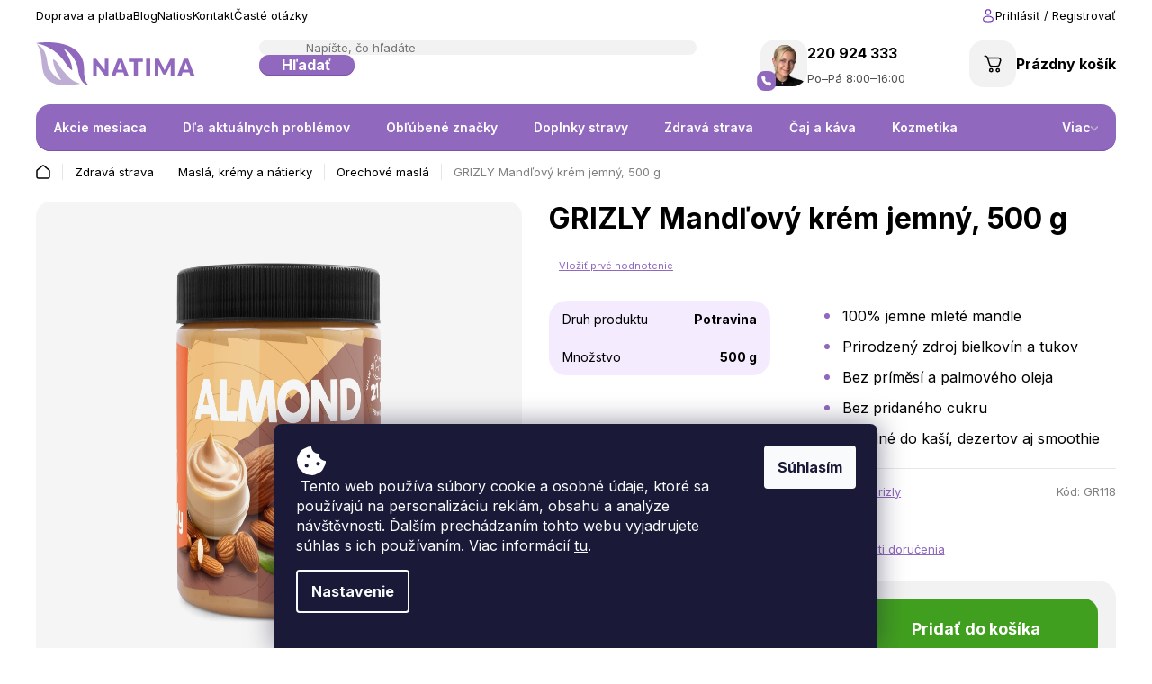

--- FILE ---
content_type: text/html; charset=utf-8
request_url: https://www.natima.sk/grizly-mandlovy-krem-jemny--500-g/
body_size: 44885
content:
<!doctype html><html lang="sk" dir="ltr" class="header-background-light external-fonts-loaded"><head><meta charset="utf-8" /><meta name="viewport" content="width=device-width,initial-scale=1" /><title>GRIZLY Mandľový krém jemný, 500 g | Natima</title><link rel="preconnect" href="https://cdn.myshoptet.com" /><link rel="dns-prefetch" href="https://cdn.myshoptet.com" /><link rel="preload" href="https://cdn.myshoptet.com/prj/dist/master/cms/libs/jquery/jquery-1.11.3.min.js" as="script" /><link href="https://cdn.myshoptet.com/prj/dist/master/cms/templates/frontend_templates/shared/css/font-face/open-sans.css" rel="stylesheet"><script>
dataLayer = [];
dataLayer.push({'shoptet' : {
    "pageId": 2280,
    "pageType": "productDetail",
    "currency": "EUR",
    "currencyInfo": {
        "decimalSeparator": ",",
        "exchangeRate": 1,
        "priceDecimalPlaces": 2,
        "symbol": "\u20ac",
        "symbolLeft": 1,
        "thousandSeparator": " "
    },
    "language": "sk",
    "projectId": 453094,
    "product": {
        "id": 16782,
        "guid": "1d3eb072-7c89-11ed-9b4e-ecf4bbdf609b",
        "hasVariants": false,
        "codes": [
            {
                "code": "GR118",
                "quantity": "4",
                "stocks": [
                    {
                        "id": "ext",
                        "quantity": "4"
                    }
                ]
            }
        ],
        "code": "GR118",
        "name": "GRIZLY Mand\u013eov\u00fd kr\u00e9m jemn\u00fd, 500 g",
        "appendix": "",
        "weight": 0.55000000000000004,
        "manufacturer": "Grizly",
        "manufacturerGuid": "1EF5334113CF647C8C81DA0BA3DED3EE",
        "currentCategory": "Zdrav\u00e1 strava | M\u00e1sla, kr\u00e9my a pomaz\u00e1nky | O\u0159echov\u00e1 m\u00e1sla",
        "currentCategoryGuid": "8e9abbdf-9838-11ee-8a6d-364f8c6fa34d",
        "defaultCategory": "Zdrav\u00e1 strava | M\u00e1sla, kr\u00e9my a pomaz\u00e1nky | O\u0159echov\u00e1 m\u00e1sla",
        "defaultCategoryGuid": "8e9abbdf-9838-11ee-8a6d-364f8c6fa34d",
        "currency": "EUR",
        "priceWithVat": 11.49
    },
    "stocks": [
        {
            "id": "ext",
            "title": "Sklad",
            "isDeliveryPoint": 0,
            "visibleOnEshop": 1
        }
    ],
    "cartInfo": {
        "id": null,
        "freeShipping": false,
        "freeShippingFrom": 60,
        "leftToFreeGift": {
            "formattedPrice": "\u20ac50",
            "priceLeft": 50
        },
        "freeGift": false,
        "leftToFreeShipping": {
            "priceLeft": 60,
            "dependOnRegion": 0,
            "formattedPrice": "\u20ac60"
        },
        "discountCoupon": [],
        "getNoBillingShippingPrice": {
            "withoutVat": 0,
            "vat": 0,
            "withVat": 0
        },
        "cartItems": [],
        "taxMode": "ORDINARY"
    },
    "cart": [],
    "customer": {
        "priceRatio": 1,
        "priceListId": 1,
        "groupId": null,
        "registered": false,
        "mainAccount": false
    }
}});
dataLayer.push({'cookie_consent' : {
    "marketing": "denied",
    "analytics": "denied"
}});
document.addEventListener('DOMContentLoaded', function() {
    shoptet.consent.onAccept(function(agreements) {
        if (agreements.length == 0) {
            return;
        }
        dataLayer.push({
            'cookie_consent' : {
                'marketing' : (agreements.includes(shoptet.config.cookiesConsentOptPersonalisation)
                    ? 'granted' : 'denied'),
                'analytics': (agreements.includes(shoptet.config.cookiesConsentOptAnalytics)
                    ? 'granted' : 'denied')
            },
            'event': 'cookie_consent'
        });
    });
});
</script>
<meta property="og:type" content="website"><meta property="og:site_name" content="natima.sk"><meta property="og:url" content="https://www.natima.sk/grizly-mandlovy-krem-jemny--500-g/"><meta property="og:title" content="GRIZLY Mandľový krém jemný, 500 g | Natima"><meta name="author" content="Natima"><meta name="web_author" content="Shoptet.sk"><meta name="dcterms.rightsHolder" content="www.natima.sk"><meta name="robots" content="index,follow"><meta property="og:image" content="https://cdn.myshoptet.com/usr/www.natima.sk/user/shop/big/16782_grizly-mandlovy-krem-jemny-100-500-g-1.jpg?67b84a4b"><meta property="og:description" content="GRIZLY Mandľový krém jemný, 500 g. 
100% mandľový krém z našej dielne je poctivá orechová pochúťka plná bielkovín a kvalitných tukov. Vyrobený je výhradne z mandlí, ktoré sa nasucho pražia a vďaka tomu si uchovávajú svoju plnú chuť aj vôňu.



100% jemne mleté mandle


Prirodzený zdroj bielkovín a tukov

…"><meta name="description" content="GRIZLY Mandľový krém jemný, 500 g. 
100% mandľový krém z našej dielne je poctivá orechová pochúťka plná bielkovín a kvalitných tukov. Vyrobený je výhradne z mandlí, ktoré sa nasucho pražia a vďaka tomu si uchovávajú svoju plnú chuť aj vôňu.



100% jemne mleté mandle


Prirodzený zdroj bielkovín a tukov

…"><meta property="product:price:amount" content="11.49"><meta property="product:price:currency" content="EUR"><style>:root {--color-primary: #9068be;--color-primary-h: 268;--color-primary-s: 40%;--color-primary-l: 58%;--color-primary-hover: #78579e;--color-primary-hover-h: 268;--color-primary-hover-s: 29%;--color-primary-hover-l: 48%;--color-secondary: #419F1F;--color-secondary-h: 104;--color-secondary-s: 67%;--color-secondary-l: 37%;--color-secondary-hover: #2d7016;--color-secondary-hover-h: 105;--color-secondary-hover-s: 67%;--color-secondary-hover-l: 26%;--color-tertiary: #78579e;--color-tertiary-h: 268;--color-tertiary-s: 29%;--color-tertiary-l: 48%;--color-tertiary-hover: #78579e;--color-tertiary-hover-h: 268;--color-tertiary-hover-s: 29%;--color-tertiary-hover-l: 48%;--color-header-background: #ffffff;--template-font: "Open Sans";--template-headings-font: "Open Sans";--header-background-url: none;--cookies-notice-background: #1A1937;--cookies-notice-color: #F8FAFB;--cookies-notice-button-hover: #f5f5f5;--cookies-notice-link-hover: #27263f;--templates-update-management-preview-mode-content: "Náhľad aktualizácií šablóny je aktívny pre váš prehliadač."}</style>
    <script>var shoptet = shoptet || {};</script>
    <script src="https://cdn.myshoptet.com/prj/dist/master/shop/dist/main-3g-header.js.05f199e7fd2450312de2.js"></script>
<!-- User include --><!-- api 428(82) html code header -->
<link rel="stylesheet" href="https://cdn.myshoptet.com/usr/api2.dklab.cz/user/documents/_doplnky/oblibene/453094/17/453094_17.css" type="text/css" /><style>
        :root {
            --dklab-favourites-flag-color: #9068BE;
            --dklab-favourites-flag-text-color: #FFFFFF;
            --dklab-favourites-add-text-color: #9068BE;            
            --dklab-favourites-remove-text-color: #9068BE;            
            --dklab-favourites-add-text-detail-color: #9068BE;            
            --dklab-favourites-remove-text-detail-color: #9068BE;            
            --dklab-favourites-header-icon-color: #9068BE;            
            --dklab-favourites-counter-color: #9068BE;            
        } </style>
<!-- api 498(150) html code header -->
<script async src="https://scripts.luigisbox.tech/LBX-343863.js"></script><meta name="luigisbox-tracker-id" content="290380-343863,sk"/><script type="text/javascript">const isPlpEnabled = sessionStorage.getItem('lbPlpEnabled') === 'true';if (isPlpEnabled) {const style = document.createElement("style");style.type = "text/css";style.id = "lb-plp-style";style.textContent = `body.type-category #content-wrapper,body.type-search #content-wrapper,body.type-category #content,body.type-search #content,body.type-category #content-in,body.type-search #content-in,body.type-category #main-in,body.type-search #main-in {min-height: 100vh;}body.type-category #content-wrapper > *,body.type-search #content-wrapper > *,body.type-category #content > *,body.type-search #content > *,body.type-category #content-in > *,body.type-search #content-in > *,body.type-category #main-in > *,body.type-search #main-in > * {display: none;}`;document.head.appendChild(style);}</script>
<!-- service 428(82) html code header -->
<style>
@font-face {
    font-family: 'oblibene';
    src:  url('https://cdn.myshoptet.com/usr/api2.dklab.cz/user/documents/_doplnky/oblibene/font/oblibene.eot?v1');
    src:  url('https://cdn.myshoptet.com/usr/api2.dklab.cz/user/documents/_doplnky/oblibene/font/oblibene.eot?v1#iefix') format('embedded-opentype'),
    url('https://cdn.myshoptet.com/usr/api2.dklab.cz/user/documents/_doplnky/oblibene/font/oblibene.ttf?v1') format('truetype'),
    url('https://cdn.myshoptet.com/usr/api2.dklab.cz/user/documents/_doplnky/oblibene/font/oblibene.woff?v1') format('woff'),
    url('https://cdn.myshoptet.com/usr/api2.dklab.cz/user/documents/_doplnky/oblibene/font/oblibene.svg?v1') format('svg');
    font-weight: normal;
    font-style: normal;
}
</style>
<script>
var dklabFavIndividual;
</script>
<!-- service 1893(1458) html code header -->
<script src="https://www.retentionup-doplnek.cz/www/js/klaviyotrack.js"></script>
<script>
var navigationTexts = [];
function sleep(ms) {return new Promise(r => setTimeout(r, ms));}
function getNavigationText(id) {
    var el = document.getElementById(id);
    if (el) {
        var name = el.querySelector('[itemprop="item"] [itemprop="name"]');
        if (name) navigationTexts.push(name.innerText);
    }
}
document.addEventListener("DOMContentLoaded", async (event) => {
  navigationTexts = [];
  let params = new URLSearchParams(document.location.search);
  let name = params.get("utm_email");
  let userId = params.get("utm_userid");
  if(name != null){localStorage.setItem("nameUser", name);}
  if(userId != null){localStorage.setItem("userId", userId);}
  if(shoptet.customer.email != null && shoptet.customer.email != ""){
    localStorage.setItem("nameUser", shoptet.customer.email);
  }
  if(localStorage.getItem("clickViewProduct") == "1"){
    await sleep(1000);
    localStorage.setItem("clickViewProduct", "0");
    if(shoptet.customer.guid != null || localStorage.getItem("nameUser") != null || localStorage.getItem("userId") != null){
      var xhr = new XMLHttpRequest();
      let priceBefore = document.getElementsByClassName("price-final-holder")[0].innerText;
      if(document.getElementsByClassName("price-standard")[0] != null)
        priceBefore = document.getElementsByClassName("price-standard")[0].innerText;
      let image = "";
      if(document.getElementsByClassName("p-thumbnail highlighted")[0] != null)
        image = document.getElementsByClassName("p-thumbnail highlighted")[0].href;
      if(document.getElementsByClassName("p-main-image cloud-zoom cbox")[0] != null && image == "")
        image = document.getElementsByClassName("p-main-image cloud-zoom cbox")[0].href;
      if(document.getElementsByClassName("highlighted p-main-image")[0] !=null)
        image = document.getElementsByClassName("highlighted p-main-image")[0].href;
      if(document.getElementsByClassName("p-main-image cbox")[0] !=null)
        image = document.getElementsByClassName("p-main-image cbox")[0].href;
      let emailMain = localStorage.getItem("nameUser");
      if(emailMain == null || emailMain == ""){
        emailMain = shoptet.customer.email;
      }
      for (let i = 1; i <= 3; i++) {
        getNavigationText("navigation-"+i);
      }
      let resultToSend = {};
      if(document.getElementsByClassName("p-detail-inner-header")[0].childNodes[1].innerText == undefined){
        resultToSend = {id: shoptet.customer.guid, email: emailMain, userId: localStorage.getItem("userId"), eshopId: dataLayer[0].shoptet.projectId, item: {Categories: navigationTexts, ProductName: document.querySelector('[data-title]').innerText, Price: parseInt(document.getElementsByClassName("price-final-holder")[0].innerText.replace("Kč", "").replaceAll(" ", "").replace("/", "").replace("ks", "").replace(/\D/g,'')), URL: window.location.href.replaceAll("/", "----"), priceBefore: parseInt(priceBefore.replace(/[\n\r\t\W]/g, ' ').replace(/\D/g,'')), ImageURL: image.replaceAll("/", "----").replace("?", "....") } }
      }else{
        resultToSend = {id: shoptet.customer.guid, email: emailMain, userId: localStorage.getItem("userId"), eshopId: dataLayer[0].shoptet.projectId, item: {Categories: navigationTexts, ProductName: document.getElementsByClassName("p-detail-inner-header")[0].childNodes[1].innerText.replace(/\n/g,' '), Price: parseInt(document.getElementsByClassName("price-final-holder")[0].innerText.replace("Kč", "").replaceAll(" ", "").replace("/", "").replace("ks", "").replace(/\D/g,'')), URL: window.location.href.replaceAll("/", "----"), priceBefore: parseInt(priceBefore.replace(/[\n\r\t\W]/g, ' ').replace(/\D/g,'')), ImageURL: image.replaceAll("/", "----").replace("?", "....") } }
      }
      xhr.open('GET', 'https://www.retentionup-doplnek.cz/api/viewedproduct/'+JSON.stringify(resultToSend), true);
      xhr.onreadystatechange = function() {
        if (xhr.readyState == 4 && xhr.status == 200) {}
      };
      xhr.send();
    }
  }
  let allProducts = document.getElementsByClassName("product");
  const productsArray = Array.from(allProducts);
  productsArray.forEach(product => {
    product.addEventListener('click', function() {
      localStorage.setItem("clickViewProduct", "1");
    });
  });
  if(shoptet.customer.guid != null){
    var xhr3 = new XMLHttpRequest();
    xhr3.open('GET', 'https://www.retentionup-doplnek.cz/api/activeonsite/'+shoptet.customer.guid, true);
    xhr3.onreadystatechange = function() {
      if (xhr3.readyState == 4 && xhr3.status == 200) {}
    };
    xhr3.send();
  }else if(localStorage.getItem("nameUser") != null){
    var xhr3 = new XMLHttpRequest();
    xhr3.open('GET', 'https://www.retentionup-doplnek.cz/api/activeonsite/'+localStorage.getItem("nameUser"), true);
    xhr3.onreadystatechange = function() {
      if (xhr3.readyState == 4 && xhr3.status == 200) {
      } else {
      }
    };
    xhr3.send();
  }
  if (getShoptetDataLayer('pageType') === 'cart') {
    const userGuid = shoptet.customer.guid;
    if(userGuid != null || localStorage.getItem("nameUser") != null || localStorage.getItem("userId") != null){
      const items = [
        { name: "Item1", quantity: 2, price: 10.99 },
        { name: "Item2", quantity: 1, price: 5.99 },
      ];
      var xhr2 = new XMLHttpRequest();
      await sleep(1000);
      const cartData = getShoptetDataLayer('cart');
      const modifiedCartData = cartData.map(item => {
        const { name: ProductName, priceWithVat: ItemPrice, code: ProductID, quantity: Quantity, ...rest } = item;
        return { ProductName, ItemPrice, ProductID, Quantity, ...rest };
      });
      modifiedCartData.forEach(function(item) {
        if(item.ProductID != null){
          if(document.querySelector('[data-micro-sku="' + item.ProductID + '"]') != null){
            item.ProductURL = document.querySelector('[data-micro-sku="' + item.ProductID + '"]').childNodes[1].childNodes[1].href.replaceAll("/", "----");
            item.ImageURL = document.querySelector('[data-micro-sku="' + item.ProductID + '"]').childNodes[1].childNodes[1].childNodes[1].src.replaceAll("/", "----").replace("?", "....").replace("related", "big");
          }
        }
      });
      let emailMain = localStorage.getItem("nameUser");
      if(emailMain == null || emailMain == ""){
        emailMain = shoptet.customer.email;
      }
      let mainResultObj = {
        shoptet: {
          customer: {
            guid: shoptet.customer.guid,
            email: emailMain,
            eshopId: dataLayer[0].shoptet.projectId,
            userId: localStorage.getItem("userId"),
          }
        },
        items: modifiedCartData
      };

      for(let i = 0; i < mainResultObj.items.length;i++){
        mainResultObj.items[i].ProductID = mainResultObj.items[i].ProductID.replace("/", "-");
      }
      xhr2.open('GET', 'https://www.retentionup-doplnek.cz/api/startcheckout/'+JSON.stringify(mainResultObj), true);
      xhr2.onreadystatechange = function() {
        if (xhr2.readyState == 4 && xhr2.status == 200) {}
      };
      xhr2.send();
    }
  }
});
</script>
<!-- project html code header -->

<!-- Smartform naseptavac adres -->
<script type="text/javascript" src="https://client.smartform.cz/v2/smartform.js?source=web_shoptet_v20230704" async></script>
<script src='https://natimaeshop.github.io/Natima.github.io/Hosek/js/smartform.js' type="text/javascript"></script>


<link rel="preconnect" href="https://fonts.googleapis.com">
<link rel="preconnect" href="https://fonts.gstatic.com" crossorigin>
<link href="https://fonts.googleapis.com/css2?family=Inter:wght@100;200;300;400;500;600;700;800;900&display=swap" rel="stylesheet">
<link href="https://fonts.googleapis.com/css2?family=Poppins:ital,wght@0,100;0,200;0,300;0,400;0,500;0,600;0,700;0,800;0,900;1,100;1,200;1,300;1,400;1,500;1,600;1,700;1,800;1,900&display=swap" rel="stylesheet">

<style>

@media screen and (max-width: 1280px) {
    .item:has(a[data-priority="1"]) {
        order: 1;
    }
    .item {
        order: 99;
    }
}


.custom-desc .bg.image>img {
min-height: 0px;
}
html {
  scroll-padding-top: 80px; /* Adjust the value to match your header's height */
}
</style>

<link rel="stylesheet" href="https://natimafilip.github.io/natima_eshop_codes/scss/css/styles.min.css?v=24">
<link rel="stylesheet" href="https://natimafilip.github.io/natima_eshop_codes/scss/css/styles_index.min.css?v=17">
<link rel="stylesheet" href="https://natimafilip.github.io/natima_eshop_codes/scss/css/styles_order.min.css?v=17">
<link rel="stylesheet" href="https://natimafilip.github.io/natima_eshop_codes/scss/css/styles_luigi.min.css?v=15">
<link rel="stylesheet" href="https://natimafilip.github.io/natima_eshop_codes/scss/css/styles_blog.min.css?v=15">
<link rel="stylesheet" href="https://natimafilip.github.io/natima_eshop_codes/scss/css/styles_cookies.min.css?v=15">
<link rel="stylesheet" href="https://natimafilip.github.io/natima_eshop_codes/scss/css/descriptions-custom-old.min.css">
<link rel="stylesheet" href="https://natimafilip.github.io/natima_eshop_codes/scss/css/descriptions.min.css">
<link rel="stylesheet" href="https://image.pobo.cz/assets/editor.css">
<link rel="stylesheet" href="https://image.pobo.cz/templates/www.natima.cz.css?v=78081601">

	
	
	
<!--
<link rel="preconnect" href="https://fonts.googleapis.com">
<link rel="preconnect" href="https://fonts.gstatic.com" crossorigin>
<link href="https://fonts.googleapis.com/css2?family=Inter:wght@100;200;300;400;500;600;700;800;900&display=swap" rel="stylesheet">
<link href="https://fonts.googleapis.com/css2?family=Poppins:ital,wght@0,100;0,200;0,300;0,400;0,500;0,600;0,700;0,800;0,900;1,100;1,200;1,300;1,400;1,500;1,600;1,700;1,800;1,900&display=swap" rel="stylesheet">
<link rel="stylesheet" href="/scss/css/styles.min.css">
<link rel="stylesheet" href="/scss/css/styles_index.min.css">
<link rel="stylesheet" href="/scss/css/styles_order.min.css">
	<link rel="stylesheet" href="/scss/css/descriptions-custom-old.min.css">
	<link rel="stylesheet" href="/scss/css/descriptions.min.css">
	<link rel="stylesheet" href="https://image.pobo.cz/assets/editor.css">
	<link rel="stylesheet" href="https://image.pobo.cz/templates/www.natima.cz.css?v=78081601">
-->
<style>
body.entrance-protection-wrapper{
display: block;
}
.entrance-protection-wrapper .no-display {
display: none;
}
.entrance-protection-wrapper .site-name{
    width: 200px;
    margin: 40px auto;
}
#verifyPageForm fieldset {
    display: flex;
    flex-direction: column;
    align-items: center;
        gap: 10px;
}
/*ODSTRANIT TAKY V JS*/
.menu-item-2384, /*kategorie novinky*/
.menu-item-2387, /*skryta kategorie*/
.menu-item-2767 /*nejprodavanejsi*/

{
display: none!important;
}

/*CZ filtry
label[for="dd[]54"]
	{
		display: none!important;
	}
  */
  
.lb-checkbox[data-color="ZZZ - Export"]{
    display: none!important;
}

body {
display: none;
}
.only-admin {
display: none!important;
}
.products-block .product .p .image .flags-default .flag.flag-black-friday,
.type-product .product-top .p-image-wrapper .p-image .flags-default .flag.flag-black-friday{
background: black!important;
}
.in-index #carousel:not(.content)>*>*:first-child .extended-banner-link {
    font-size: 18px;
}

</style>

<script async type="text/javascript" src="https://static.klaviyo.com/onsite/js/klaviyo.js?company_id=SdBjw9"></script>

<!-- /User include --><link rel="shortcut icon" href="/favicon.ico" type="image/x-icon" /><link rel="canonical" href="https://www.natima.sk/grizly-mandlovy-krem-jemny--500-g/" />    <!-- Global site tag (gtag.js) - Google Analytics -->
    <script async src="https://www.googletagmanager.com/gtag/js?id=G-C59YPBEKZQ"></script>
    <script>
        
        window.dataLayer = window.dataLayer || [];
        function gtag(){dataLayer.push(arguments);}
        

                    console.debug('default consent data');

            gtag('consent', 'default', {"ad_storage":"denied","analytics_storage":"denied","ad_user_data":"denied","ad_personalization":"denied","wait_for_update":500});
            dataLayer.push({
                'event': 'default_consent'
            });
        
        gtag('js', new Date());

        
                gtag('config', 'G-C59YPBEKZQ', {"groups":"GA4","send_page_view":false,"content_group":"productDetail","currency":"EUR","page_language":"sk"});
        
                gtag('config', 'AW-338544348', {"allow_enhanced_conversions":true});
        
        
        
        
        
                    gtag('event', 'page_view', {"send_to":"GA4","page_language":"sk","content_group":"productDetail","currency":"EUR"});
        
                gtag('set', 'currency', 'EUR');

        gtag('event', 'view_item', {
            "send_to": "UA",
            "items": [
                {
                    "id": "GR118",
                    "name": "GRIZLY Mand\u013eov\u00fd kr\u00e9m jemn\u00fd, 500 g",
                    "category": "Zdrav\u00e1 strava \/ M\u00e1sla, kr\u00e9my a pomaz\u00e1nky \/ O\u0159echov\u00e1 m\u00e1sla",
                                        "brand": "Grizly",
                                                            "price": 9.66
                }
            ]
        });
        
        
        
        
        
                    gtag('event', 'view_item', {"send_to":"GA4","page_language":"sk","content_group":"productDetail","value":9.6600000000000001,"currency":"EUR","items":[{"item_id":"GR118","item_name":"GRIZLY Mand\u013eov\u00fd kr\u00e9m jemn\u00fd, 500 g","item_brand":"Grizly","item_category":"Zdrav\u00e1 strava","item_category2":"M\u00e1sla, kr\u00e9my a pomaz\u00e1nky","item_category3":"O\u0159echov\u00e1 m\u00e1sla","price":9.6600000000000001,"quantity":1,"index":0}]});
        
        
        
        
        
        
        
        document.addEventListener('DOMContentLoaded', function() {
            if (typeof shoptet.tracking !== 'undefined') {
                for (var id in shoptet.tracking.bannersList) {
                    gtag('event', 'view_promotion', {
                        "send_to": "UA",
                        "promotions": [
                            {
                                "id": shoptet.tracking.bannersList[id].id,
                                "name": shoptet.tracking.bannersList[id].name,
                                "position": shoptet.tracking.bannersList[id].position
                            }
                        ]
                    });
                }
            }

            shoptet.consent.onAccept(function(agreements) {
                if (agreements.length !== 0) {
                    console.debug('gtag consent accept');
                    var gtagConsentPayload =  {
                        'ad_storage': agreements.includes(shoptet.config.cookiesConsentOptPersonalisation)
                            ? 'granted' : 'denied',
                        'analytics_storage': agreements.includes(shoptet.config.cookiesConsentOptAnalytics)
                            ? 'granted' : 'denied',
                                                                                                'ad_user_data': agreements.includes(shoptet.config.cookiesConsentOptPersonalisation)
                            ? 'granted' : 'denied',
                        'ad_personalization': agreements.includes(shoptet.config.cookiesConsentOptPersonalisation)
                            ? 'granted' : 'denied',
                        };
                    console.debug('update consent data', gtagConsentPayload);
                    gtag('consent', 'update', gtagConsentPayload);
                    dataLayer.push(
                        { 'event': 'update_consent' }
                    );
                }
            });
        });
    </script>
<script>
    (function(t, r, a, c, k, i, n, g) { t['ROIDataObject'] = k;
    t[k]=t[k]||function(){ (t[k].q=t[k].q||[]).push(arguments) },t[k].c=i;n=r.createElement(a),
    g=r.getElementsByTagName(a)[0];n.async=1;n.src=c;g.parentNode.insertBefore(n,g)
    })(window, document, 'script', '//www.heureka.sk/ocm/sdk.js?source=shoptet&version=2&page=product_detail', 'heureka', 'sk');

    heureka('set_user_consent', 0);
</script>
</head><body class="desktop id-2280 in-orechove-masla-2 template-11 type-product type-detail one-column-body columns-mobile-2 columns-3 blank-mode blank-mode-css ums_forms_redesign--off ums_a11y_category_page--on ums_discussion_rating_forms--off ums_flags_display_unification--on ums_a11y_login--off mobile-header-version-0">
        <div id="fb-root"></div>
        <script>
            window.fbAsyncInit = function() {
                FB.init({
//                    appId            : 'your-app-id',
                    autoLogAppEvents : true,
                    xfbml            : true,
                    version          : 'v19.0'
                });
            };
        </script>
        <script async defer crossorigin="anonymous" src="https://connect.facebook.net/sk_SK/sdk.js"></script>    <div class="siteCookies siteCookies--bottom siteCookies--dark js-siteCookies" role="dialog" data-testid="cookiesPopup" data-nosnippet>
        <div class="siteCookies__form">
            <div class="siteCookies__content">
                <div class="siteCookies__text">
                    <img src="https://www.natima.cz/user/documents/upload/cookie-bite-solid_1.svg" width="34" height="34" alt="Cookies" /> Tento web používa súbory cookie a osobné údaje, ktoré sa používajú na personalizáciu reklám, obsahu a analýze návštěvnosti. Ďalším prechádzaním tohto webu vyjadrujete súhlas s ich používaním. Viac informácií <a href="https://453094.myshoptet.com/podmienky-ochrany-osobnych-udajov/" target="\">tu</a>.
                </div>
                <p class="siteCookies__links">
                    <button class="siteCookies__link js-cookies-settings" aria-label="Nastavenia cookies" data-testid="cookiesSettings">Nastavenie</button>
                </p>
            </div>
            <div class="siteCookies__buttonWrap">
                                <button class="siteCookies__button js-cookiesConsentSubmit" value="all" aria-label="Prijať cookies" data-testid="buttonCookiesAccept">Súhlasím</button>
            </div>
        </div>
        <script>
            document.addEventListener("DOMContentLoaded", () => {
                const siteCookies = document.querySelector('.js-siteCookies');
                document.addEventListener("scroll", shoptet.common.throttle(() => {
                    const st = document.documentElement.scrollTop;
                    if (st > 1) {
                        siteCookies.classList.add('siteCookies--scrolled');
                    } else {
                        siteCookies.classList.remove('siteCookies--scrolled');
                    }
                }, 100));
            });
        </script>
    </div>
<a href="#content" class="skip-link sr-only">Prejsť na obsah</a><div class="overall-wrapper"><div class="user-action"><div class="container"><div class="user-action-in"><div class="user-action-login popup-widget login-widget"><div class="popup-widget-inner"><h2 id="loginHeading">Prihlásenie k vášmu účtu</h2><div id="customerLogin"><form action="/action/Customer/Login/" method="post" id="formLoginIncluded" class="csrf-enabled formLogin" data-testid="formLogin"><input type="hidden" name="referer" value="" /><div class="form-group"><div class="input-wrapper email js-validated-element-wrapper no-label"><input type="email" name="email" class="form-control" autofocus placeholder="E-mailová adresa (napr. jan@novak.sk)" data-testid="inputEmail" autocomplete="email" required /></div></div><div class="form-group"><div class="input-wrapper password js-validated-element-wrapper no-label"><input type="password" name="password" class="form-control" placeholder="Heslo" data-testid="inputPassword" autocomplete="current-password" required /><span class="no-display">Nemôžete vyplniť toto pole</span><input type="text" name="surname" value="" class="no-display" /></div></div><div class="form-group"><div class="login-wrapper"><button type="submit" class="btn btn-secondary btn-text btn-login" data-testid="buttonSubmit">Prihlásiť sa</button><div class="password-helper"><a href="/registracia/" data-testid="signup" rel="nofollow">Nová registrácia</a><a href="/klient/zabudnute-heslo/" rel="nofollow">Zabudnuté heslo</a></div></div></div><div class="social-login-buttons"><div class="social-login-buttons-divider"><span>alebo</span></div><div class="form-group"><a href="/action/Social/login/?provider=Facebook" class="login-btn facebook" rel="nofollow"><span class="login-facebook-icon"></span><strong>Prihlásiť sa cez Facebook</strong></a></div><div class="form-group"><a href="/action/Social/login/?provider=Google" class="login-btn google" rel="nofollow"><span class="login-google-icon"></span><strong>Prihlásiť sa cez Google</strong></a></div></div></form>
</div></div></div>
    <div id="cart-widget" class="user-action-cart popup-widget cart-widget loader-wrapper" data-testid="popupCartWidget" role="dialog" aria-hidden="true"><div class="popup-widget-inner cart-widget-inner place-cart-here"><div class="loader-overlay"><div class="loader"></div></div></div><div class="cart-widget-button"><a href="/kosik/" class="btn btn-conversion" id="continue-order-button" rel="nofollow" data-testid="buttonNextStep">Pokračovať do košíka</a></div></div></div>
</div></div><div class="top-navigation-bar" data-testid="topNavigationBar">

    <div class="container">

        <div class="top-navigation-contacts">
            <strong>Zákaznícka podpora:</strong><a href="tel:+421220924333" class="project-phone" aria-label="Zavolať na +421220924333" data-testid="contactboxPhone"><span>+421 220 924 333</span></a><a href="mailto:objednavky@natima.sk" class="project-email" data-testid="contactboxEmail"><span>objednavky@natima.sk</span></a>        </div>

                            <div class="top-navigation-menu">
                <div class="top-navigation-menu-trigger"></div>
                <ul class="top-navigation-bar-menu">
                                            <li class="top-navigation-menu-item-27">
                            <a href="/doprava-a-platba/">Doprava a platba</a>
                        </li>
                                            <li class="top-navigation-menu-item-1620">
                            <a href="/blog/">Blog</a>
                        </li>
                                            <li class="top-navigation-menu-item-external-79">
                            <a href="https://www.natima.sk/natios">Natios</a>
                        </li>
                                            <li class="top-navigation-menu-item-29">
                            <a href="/kontakty/">Kontakt</a>
                        </li>
                                            <li class="top-navigation-menu-item-external-82">
                            <a href="https://www.natima.sk/kontakty/#faq">Časté otázky</a>
                        </li>
                                    </ul>
                <ul class="top-navigation-bar-menu-helper"></ul>
            </div>
        
        <div class="top-navigation-tools top-navigation-tools--language">
            <div class="responsive-tools">
                <a href="#" class="toggle-window" data-target="search" aria-label="Hľadať" data-testid="linkSearchIcon"></a>
                                                            <a href="#" class="toggle-window" data-target="login"></a>
                                                    <a href="#" class="toggle-window" data-target="navigation" aria-label="Menu" data-testid="hamburgerMenu"></a>
            </div>
                        <a href="/login/?backTo=%2Fgrizly-mandlovy-krem-jemny--500-g%2F" class="top-nav-button top-nav-button-login primary login toggle-window" data-target="login" data-testid="signin" rel="nofollow"><span>Prihlásenie</span></a>        </div>

    </div>

</div>
<header id="header"><div class="container navigation-wrapper">
    <div class="header-top">
        <div class="site-name-wrapper">
            <div class="site-name"><a href="/" data-testid="linkWebsiteLogo"><img src="https://cdn.myshoptet.com/usr/www.natima.sk/user/logos/natima_logo_official.svg" alt="Natima" fetchpriority="low" /></a></div>        </div>
        <div class="search" itemscope itemtype="https://schema.org/WebSite">
            <meta itemprop="headline" content="Ořechová másla"/><meta itemprop="url" content="https://www.natima.sk"/><meta itemprop="text" content="GRIZLY Mandľový krém jemný, 500 g. 100% mandľový krém z našej dielne je poctivá orechová pochúťka plná bielkovín a kvalitných tukov. Vyrobený je výhradne z mandlí, ktoré sa nasucho pražia a vďaka tomu si uchovávajú svoju plnú chuť aj vôňu. 100% jemne mleté mandle Prirodzený zdroj bielkovín a tukov Bez príměsí a..."/>            <form action="/action/ProductSearch/prepareString/" method="post"
    id="formSearchForm" class="search-form compact-form js-search-main"
    itemprop="potentialAction" itemscope itemtype="https://schema.org/SearchAction" data-testid="searchForm">
    <fieldset>
        <meta itemprop="target"
            content="https://www.natima.sk/vyhladavanie/?string={string}"/>
        <input type="hidden" name="language" value="sk"/>
        
            
<input
    type="search"
    name="string"
        class="query-input form-control search-input js-search-input"
    placeholder="Napíšte, čo hľadáte"
    autocomplete="off"
    required
    itemprop="query-input"
    aria-label="Vyhľadávanie"
    data-testid="searchInput"
>
            <button type="submit" class="btn btn-default" data-testid="searchBtn">Hľadať</button>
        
    </fieldset>
</form>
        </div>
        <div class="navigation-buttons">
                
    <a href="/kosik/" class="btn btn-icon toggle-window cart-count" data-target="cart" data-hover="true" data-redirect="true" data-testid="headerCart" rel="nofollow" aria-haspopup="dialog" aria-expanded="false" aria-controls="cart-widget">
        
                <span class="sr-only">Nákupný košík</span>
        
            <span class="cart-price visible-lg-inline-block" data-testid="headerCartPrice">
                                    Prázdny košík                            </span>
        
    
            </a>
        </div>
    </div>
    <nav id="navigation" aria-label="Hlavné menu" data-collapsible="true"><div class="navigation-in menu"><ul class="menu-level-1" role="menubar" data-testid="headerMenuItems"><li class="menu-item-1683" role="none"><a href="/--akcie-mesiaca/" data-testid="headerMenuItem" role="menuitem" aria-expanded="false"><b>Akcie mesiaca</b></a></li>
<li class="menu-item-2500 ext" role="none"><a href="/dla-aktualnych-problemov/" data-testid="headerMenuItem" role="menuitem" aria-haspopup="true" aria-expanded="false"><b>Dľa aktuálnych problémov</b><span class="submenu-arrow"></span></a><ul class="menu-level-2" aria-label="Dľa aktuálnych problémov" tabindex="-1" role="menu"><li class="menu-item-2503 has-third-level" role="none"><a href="/pecen-a-detoxikacia/" class="menu-image" data-testid="headerMenuItem" tabindex="-1" aria-hidden="true"><img src="data:image/svg+xml,%3Csvg%20width%3D%22140%22%20height%3D%22100%22%20xmlns%3D%22http%3A%2F%2Fwww.w3.org%2F2000%2Fsvg%22%3E%3C%2Fsvg%3E" alt="" aria-hidden="true" width="140" height="100"  data-src="https://cdn.myshoptet.com/usr/www.natima.sk/user/categories/thumb/jatra.svg" fetchpriority="low" /></a><div><a href="/pecen-a-detoxikacia/" data-testid="headerMenuItem" role="menuitem"><span>Pečeň a detoxikácia</span></a>
                                                    <ul class="menu-level-3" role="menu">
                                                                    <li class="menu-item-2506" role="none">
                                        <a href="/detoxikacia-organizmu/" data-testid="headerMenuItem" role="menuitem">
                                            Detoxikácia organizmu</a>,                                    </li>
                                                                    <li class="menu-item-2509" role="none">
                                        <a href="/cirhoza-pecene/" data-testid="headerMenuItem" role="menuitem">
                                            Cirhóza pečene</a>,                                    </li>
                                                                    <li class="menu-item-2602" role="none">
                                        <a href="/antioxidanty-2/" data-testid="headerMenuItem" role="menuitem">
                                            Antioxidanty</a>,                                    </li>
                                                                    <li class="menu-item-2719" role="none">
                                        <a href="/stukovatenie-pecene/" data-testid="headerMenuItem" role="menuitem">
                                            Stukovatenie pečene</a>                                    </li>
                                                            </ul>
                        </div></li><li class="menu-item-2512 has-third-level" role="none"><a href="/imunitny-system/" class="menu-image" data-testid="headerMenuItem" tabindex="-1" aria-hidden="true"><img src="data:image/svg+xml,%3Csvg%20width%3D%22140%22%20height%3D%22100%22%20xmlns%3D%22http%3A%2F%2Fwww.w3.org%2F2000%2Fsvg%22%3E%3C%2Fsvg%3E" alt="" aria-hidden="true" width="140" height="100"  data-src="https://cdn.myshoptet.com/usr/www.natima.sk/user/categories/thumb/immune-system.svg" fetchpriority="low" /></a><div><a href="/imunitny-system/" data-testid="headerMenuItem" role="menuitem"><span>Imunitný systém</span></a>
                                                    <ul class="menu-level-3" role="menu">
                                                                    <li class="menu-item-2530" role="none">
                                        <a href="/prevencia-virusovych-ochoreni/" data-testid="headerMenuItem" role="menuitem">
                                            Prevencia vírusových ochorení</a>,                                    </li>
                                                                    <li class="menu-item-2596" role="none">
                                        <a href="/oslabena-imunita/" data-testid="headerMenuItem" role="menuitem">
                                            Oslabená imunita</a>,                                    </li>
                                                                    <li class="menu-item-2701" role="none">
                                        <a href="/zapaly/" data-testid="headerMenuItem" role="menuitem">
                                            Zápaly</a>,                                    </li>
                                                                    <li class="menu-item-2797" role="none">
                                        <a href="/opakujuce-sa-infekcie/" data-testid="headerMenuItem" role="menuitem">
                                            Opakujúce sa infekcie</a>                                    </li>
                                                            </ul>
                        </div></li><li class="menu-item-2515 has-third-level" role="none"><a href="/hmotnost-a-metabolizmus/" class="menu-image" data-testid="headerMenuItem" tabindex="-1" aria-hidden="true"><img src="data:image/svg+xml,%3Csvg%20width%3D%22140%22%20height%3D%22100%22%20xmlns%3D%22http%3A%2F%2Fwww.w3.org%2F2000%2Fsvg%22%3E%3C%2Fsvg%3E" alt="" aria-hidden="true" width="140" height="100"  data-src="https://cdn.myshoptet.com/usr/www.natima.sk/user/categories/thumb/measuring-tape_(2).svg" fetchpriority="low" /></a><div><a href="/hmotnost-a-metabolizmus/" data-testid="headerMenuItem" role="menuitem"><span>Hmotnosť a metabolizmus</span></a>
                                                    <ul class="menu-level-3" role="menu">
                                                                    <li class="menu-item-2518" role="none">
                                        <a href="/kontrola-chuti-do-jedla/" data-testid="headerMenuItem" role="menuitem">
                                            Kontrola chuti do jedla</a>,                                    </li>
                                                                    <li class="menu-item-2533" role="none">
                                        <a href="/spomaleny-metabolizmus/" data-testid="headerMenuItem" role="menuitem">
                                            Spomalený metabolizmus</a>,                                    </li>
                                                                    <li class="menu-item-2671" role="none">
                                        <a href="/podpora-travenia/" data-testid="headerMenuItem" role="menuitem">
                                            Podpora trávenia</a>,                                    </li>
                                                                    <li class="menu-item-2704" role="none">
                                        <a href="/chudnutie-a-spalovanie-tukov/" data-testid="headerMenuItem" role="menuitem">
                                            Chudnutie a spaľovanie tukov</a>                                    </li>
                                                            </ul>
                        </div></li><li class="menu-item-2521 has-third-level" role="none"><a href="/bolesti-a-pohybovy-aparat/" class="menu-image" data-testid="headerMenuItem" tabindex="-1" aria-hidden="true"><img src="data:image/svg+xml,%3Csvg%20width%3D%22140%22%20height%3D%22100%22%20xmlns%3D%22http%3A%2F%2Fwww.w3.org%2F2000%2Fsvg%22%3E%3C%2Fsvg%3E" alt="" aria-hidden="true" width="140" height="100"  data-src="https://cdn.myshoptet.com/usr/www.natima.sk/user/categories/thumb/joint.svg" fetchpriority="low" /></a><div><a href="/bolesti-a-pohybovy-aparat/" data-testid="headerMenuItem" role="menuitem"><span>Bolesti a pohybový aparát</span></a>
                                                    <ul class="menu-level-3" role="menu">
                                                                    <li class="menu-item-2524" role="none">
                                        <a href="/reumatoidna-artritida/" data-testid="headerMenuItem" role="menuitem">
                                            Reumatoidná artritída</a>,                                    </li>
                                                                    <li class="menu-item-2527" role="none">
                                        <a href="/urazy--vyrony--pomliazdeniny/" data-testid="headerMenuItem" role="menuitem">
                                            Úrazy (výrony, pomliaždeniny)</a>,                                    </li>
                                                                    <li class="menu-item-2722" role="none">
                                        <a href="/bolesti-klbov/" data-testid="headerMenuItem" role="menuitem">
                                            Bolesti kĺbov</a>,                                    </li>
                                                                    <li class="menu-item-2728" role="none">
                                        <a href="/svalove-napatie-a-krce/" data-testid="headerMenuItem" role="menuitem">
                                            Svalové napätie a kŕče</a>,                                    </li>
                                                                    <li class="menu-item-2779" role="none">
                                        <a href="/bolest-chrbta/" data-testid="headerMenuItem" role="menuitem">
                                            Bolesť chrbta</a>                                    </li>
                                                            </ul>
                        </div></li><li class="menu-item-2536 has-third-level" role="none"><a href="/zazivacie-problemy/" class="menu-image" data-testid="headerMenuItem" tabindex="-1" aria-hidden="true"><img src="data:image/svg+xml,%3Csvg%20width%3D%22140%22%20height%3D%22100%22%20xmlns%3D%22http%3A%2F%2Fwww.w3.org%2F2000%2Fsvg%22%3E%3C%2Fsvg%3E" alt="" aria-hidden="true" width="140" height="100"  data-src="https://cdn.myshoptet.com/usr/www.natima.sk/user/categories/thumb/stomachache.svg" fetchpriority="low" /></a><div><a href="/zazivacie-problemy/" data-testid="headerMenuItem" role="menuitem"><span>Zažívacie problémy</span></a>
                                                    <ul class="menu-level-3" role="menu">
                                                                    <li class="menu-item-2539" role="none">
                                        <a href="/syndrom-drazdiveho-creva/" data-testid="headerMenuItem" role="menuitem">
                                            Syndróm dráždivého čreva</a>,                                    </li>
                                                                    <li class="menu-item-2542" role="none">
                                        <a href="/crevna-disbioza/" data-testid="headerMenuItem" role="menuitem">
                                            Črevná disbióza</a>,                                    </li>
                                                                    <li class="menu-item-2680" role="none">
                                        <a href="/zlcnikove-problemy/" data-testid="headerMenuItem" role="menuitem">
                                            Žlčníkové problémy</a>,                                    </li>
                                                                    <li class="menu-item-2710" role="none">
                                        <a href="/zapcha/" data-testid="headerMenuItem" role="menuitem">
                                            Zápcha</a>,                                    </li>
                                                                    <li class="menu-item-2713" role="none">
                                        <a href="/zaludocne-vredy/" data-testid="headerMenuItem" role="menuitem">
                                            Žalúdočné vredy</a>,                                    </li>
                                                                    <li class="menu-item-2749" role="none">
                                        <a href="/naduvanie-a-plynatost/" data-testid="headerMenuItem" role="menuitem">
                                            Nadúvanie a plynatosť</a>,                                    </li>
                                                                    <li class="menu-item-2785" role="none">
                                        <a href="/hnacky/" data-testid="headerMenuItem" role="menuitem">
                                            Hnačky</a>,                                    </li>
                                                                    <li class="menu-item-2818" role="none">
                                        <a href="/palenie-zahy/" data-testid="headerMenuItem" role="menuitem">
                                            Pálenie záhy</a>                                    </li>
                                                            </ul>
                        </div></li><li class="menu-item-2545 has-third-level" role="none"><a href="/alergia-a-intolerancia/" class="menu-image" data-testid="headerMenuItem" tabindex="-1" aria-hidden="true"><img src="data:image/svg+xml,%3Csvg%20width%3D%22140%22%20height%3D%22100%22%20xmlns%3D%22http%3A%2F%2Fwww.w3.org%2F2000%2Fsvg%22%3E%3C%2Fsvg%3E" alt="" aria-hidden="true" width="140" height="100"  data-src="https://cdn.myshoptet.com/usr/www.natima.sk/user/categories/thumb/sneezing-1.svg" fetchpriority="low" /></a><div><a href="/alergia-a-intolerancia/" data-testid="headerMenuItem" role="menuitem"><span>Alergia a intolerancia</span></a>
                                                    <ul class="menu-level-3" role="menu">
                                                                    <li class="menu-item-2548" role="none">
                                        <a href="/potravinove-intolerancie/" data-testid="headerMenuItem" role="menuitem">
                                            Potravinové intolerancie</a>,                                    </li>
                                                                    <li class="menu-item-2716" role="none">
                                        <a href="/kozne-alergie/" data-testid="headerMenuItem" role="menuitem">
                                            Kožné alergie</a>,                                    </li>
                                                                    <li class="menu-item-2731" role="none">
                                        <a href="/alergia-na-prach-a-pel/" data-testid="headerMenuItem" role="menuitem">
                                            Alergia na prach a peľ</a>,                                    </li>
                                                                    <li class="menu-item-2734" role="none">
                                        <a href="/sezonna-alergia/" data-testid="headerMenuItem" role="menuitem">
                                            Sezónna alergia</a>,                                    </li>
                                                                    <li class="menu-item-2788" role="none">
                                        <a href="/astma/" data-testid="headerMenuItem" role="menuitem">
                                            Astma</a>                                    </li>
                                                            </ul>
                        </div></li><li class="menu-item-2551 has-third-level" role="none"><a href="/prechladnutie-a-dychacie-cesty/" class="menu-image" data-testid="headerMenuItem" tabindex="-1" aria-hidden="true"><img src="data:image/svg+xml,%3Csvg%20width%3D%22140%22%20height%3D%22100%22%20xmlns%3D%22http%3A%2F%2Fwww.w3.org%2F2000%2Fsvg%22%3E%3C%2Fsvg%3E" alt="" aria-hidden="true" width="140" height="100"  data-src="https://cdn.myshoptet.com/usr/www.natima.sk/user/categories/thumb/fever.svg" fetchpriority="low" /></a><div><a href="/prechladnutie-a-dychacie-cesty/" data-testid="headerMenuItem" role="menuitem"><span>Prechladnutie a dýchacie cesty</span></a>
                                                    <ul class="menu-level-3" role="menu">
                                                                    <li class="menu-item-2554" role="none">
                                        <a href="/alergicka-nadcha/" data-testid="headerMenuItem" role="menuitem">
                                            Alergická nádcha</a>,                                    </li>
                                                                    <li class="menu-item-2737" role="none">
                                        <a href="/zapaly-dutin/" data-testid="headerMenuItem" role="menuitem">
                                            Zápaly dutín</a>,                                    </li>
                                                                    <li class="menu-item-2746" role="none">
                                        <a href="/kasel--suchy-aj-vlhky/" data-testid="headerMenuItem" role="menuitem">
                                            Kašeľ (suchý aj vlhký)</a>,                                    </li>
                                                                    <li class="menu-item-2755" role="none">
                                        <a href="/nadcha-a-upchaty-nos/" data-testid="headerMenuItem" role="menuitem">
                                            Nádcha a upchatý nos</a>,                                    </li>
                                                                    <li class="menu-item-2761" role="none">
                                        <a href="/bolest-v-krku/" data-testid="headerMenuItem" role="menuitem">
                                            Bolesť v krku</a>                                    </li>
                                                            </ul>
                        </div></li><li class="menu-item-2557 has-third-level" role="none"><a href="/hormonalna-rovnovaha-a-zenske-zdravie/" class="menu-image" data-testid="headerMenuItem" tabindex="-1" aria-hidden="true"><img src="data:image/svg+xml,%3Csvg%20width%3D%22140%22%20height%3D%22100%22%20xmlns%3D%22http%3A%2F%2Fwww.w3.org%2F2000%2Fsvg%22%3E%3C%2Fsvg%3E" alt="" aria-hidden="true" width="140" height="100"  data-src="https://cdn.myshoptet.com/usr/www.natima.sk/user/categories/thumb/menstrual-cycle.svg" fetchpriority="low" /></a><div><a href="/hormonalna-rovnovaha-a-zenske-zdravie/" data-testid="headerMenuItem" role="menuitem"><span>Hormonálna rovnováha a ženské zdravie</span></a>
                                                    <ul class="menu-level-3" role="menu">
                                                                    <li class="menu-item-2560" role="none">
                                        <a href="/problemy-s-plodnostou/" data-testid="headerMenuItem" role="menuitem">
                                            Problémy s plodnosťou</a>,                                    </li>
                                                                    <li class="menu-item-2578" role="none">
                                        <a href="/menstruacne-bolesti/" data-testid="headerMenuItem" role="menuitem">
                                            Menštruačné bolesti</a>,                                    </li>
                                                                    <li class="menu-item-2581" role="none">
                                        <a href="/predmenstruacny-syndrom--pms/" data-testid="headerMenuItem" role="menuitem">
                                            Predmenštruačný syndróm (PMS)</a>,                                    </li>
                                                                    <li class="menu-item-2650" role="none">
                                        <a href="/menopauza/" data-testid="headerMenuItem" role="menuitem">
                                            Menopauza</a>,                                    </li>
                                                                    <li class="menu-item-2809" role="none">
                                        <a href="/cysty-a-myomy/" data-testid="headerMenuItem" role="menuitem">
                                            Cysty a myómy</a>                                    </li>
                                                            </ul>
                        </div></li><li class="menu-item-2563 has-third-level" role="none"><a href="/sexualne-zdravie/" class="menu-image" data-testid="headerMenuItem" tabindex="-1" aria-hidden="true"><img src="data:image/svg+xml,%3Csvg%20width%3D%22140%22%20height%3D%22100%22%20xmlns%3D%22http%3A%2F%2Fwww.w3.org%2F2000%2Fsvg%22%3E%3C%2Fsvg%3E" alt="" aria-hidden="true" width="140" height="100"  data-src="https://cdn.myshoptet.com/usr/www.natima.sk/user/categories/thumb/sex-education.svg" fetchpriority="low" /></a><div><a href="/sexualne-zdravie/" data-testid="headerMenuItem" role="menuitem"><span>Sexuálne zdravie</span></a>
                                                    <ul class="menu-level-3" role="menu">
                                                                    <li class="menu-item-2566" role="none">
                                        <a href="/erekcia/" data-testid="headerMenuItem" role="menuitem">
                                            Erekcia</a>,                                    </li>
                                                                    <li class="menu-item-2569" role="none">
                                        <a href="/prostata/" data-testid="headerMenuItem" role="menuitem">
                                            Prostata</a>,                                    </li>
                                                                    <li class="menu-item-2686" role="none">
                                        <a href="/menstruacia/" data-testid="headerMenuItem" role="menuitem">
                                            Menštruácia</a>,                                    </li>
                                                                    <li class="menu-item-2740" role="none">
                                        <a href="/plodnost/" data-testid="headerMenuItem" role="menuitem">
                                            Plodnosť</a>,                                    </li>
                                                                    <li class="menu-item-2782" role="none">
                                        <a href="/menopauza-2/" data-testid="headerMenuItem" role="menuitem">
                                            Menopauza</a>                                    </li>
                                                            </ul>
                        </div></li><li class="menu-item-2572 has-third-level" role="none"><a href="/srdcovy-a-cievny-system/" class="menu-image" data-testid="headerMenuItem" tabindex="-1" aria-hidden="true"><img src="data:image/svg+xml,%3Csvg%20width%3D%22140%22%20height%3D%22100%22%20xmlns%3D%22http%3A%2F%2Fwww.w3.org%2F2000%2Fsvg%22%3E%3C%2Fsvg%3E" alt="" aria-hidden="true" width="140" height="100"  data-src="https://cdn.myshoptet.com/usr/www.natima.sk/user/categories/thumb/heart_(2).svg" fetchpriority="low" /></a><div><a href="/srdcovy-a-cievny-system/" data-testid="headerMenuItem" role="menuitem"><span>Srdcový a cievny systém</span></a>
                                                    <ul class="menu-level-3" role="menu">
                                                                    <li class="menu-item-2575" role="none">
                                        <a href="/studene-koncatiny/" data-testid="headerMenuItem" role="menuitem">
                                            Studené končatiny</a>,                                    </li>
                                                                    <li class="menu-item-2584" role="none">
                                        <a href="/anemia/" data-testid="headerMenuItem" role="menuitem">
                                            Anémia</a>,                                    </li>
                                                                    <li class="menu-item-2599" role="none">
                                        <a href="/vysoky-krvny-tlak/" data-testid="headerMenuItem" role="menuitem">
                                            Vysoký krvný tlak</a>,                                    </li>
                                                                    <li class="menu-item-2683" role="none">
                                        <a href="/vysoky-cholesterol/" data-testid="headerMenuItem" role="menuitem">
                                            Vysoký cholesterol</a>,                                    </li>
                                                                    <li class="menu-item-2743" role="none">
                                        <a href="/krcove-zily/" data-testid="headerMenuItem" role="menuitem">
                                            Kŕčové žily</a>                                    </li>
                                                            </ul>
                        </div></li><li class="menu-item-2587 has-third-level" role="none"><a href="/unava-a-vycerpanie/" class="menu-image" data-testid="headerMenuItem" tabindex="-1" aria-hidden="true"><img src="data:image/svg+xml,%3Csvg%20width%3D%22140%22%20height%3D%22100%22%20xmlns%3D%22http%3A%2F%2Fwww.w3.org%2F2000%2Fsvg%22%3E%3C%2Fsvg%3E" alt="" aria-hidden="true" width="140" height="100"  data-src="https://cdn.myshoptet.com/usr/www.natima.sk/user/categories/thumb/unava.svg" fetchpriority="low" /></a><div><a href="/unava-a-vycerpanie/" data-testid="headerMenuItem" role="menuitem"><span>Únava a vyčerpanie</span></a>
                                                    <ul class="menu-level-3" role="menu">
                                                                    <li class="menu-item-2590" role="none">
                                        <a href="/chronicka-unava/" data-testid="headerMenuItem" role="menuitem">
                                            Chronická únava</a>,                                    </li>
                                                                    <li class="menu-item-2593" role="none">
                                        <a href="/fyzicke-vycerpanie/" data-testid="headerMenuItem" role="menuitem">
                                            Fyzické vyčerpanie</a>,                                    </li>
                                                                    <li class="menu-item-2677" role="none">
                                        <a href="/psychicka-unava-a-pretazenie/" data-testid="headerMenuItem" role="menuitem">
                                            Psychická únava a preťaženie</a>,                                    </li>
                                                                    <li class="menu-item-2707" role="none">
                                        <a href="/prirodne-stimulanty/" data-testid="headerMenuItem" role="menuitem">
                                            Prírodné stimulanty</a>,                                    </li>
                                                                    <li class="menu-item-2776" role="none">
                                        <a href="/energia-rano/" data-testid="headerMenuItem" role="menuitem">
                                            Energia ráno</a>                                    </li>
                                                            </ul>
                        </div></li><li class="menu-item-2653 has-third-level" role="none"><a href="/oblicky-a-mocove-cesty/" class="menu-image" data-testid="headerMenuItem" tabindex="-1" aria-hidden="true"><img src="data:image/svg+xml,%3Csvg%20width%3D%22140%22%20height%3D%22100%22%20xmlns%3D%22http%3A%2F%2Fwww.w3.org%2F2000%2Fsvg%22%3E%3C%2Fsvg%3E" alt="" aria-hidden="true" width="140" height="100"  data-src="https://cdn.myshoptet.com/usr/www.natima.sk/user/categories/thumb/ledviny.svg" fetchpriority="low" /></a><div><a href="/oblicky-a-mocove-cesty/" data-testid="headerMenuItem" role="menuitem"><span>Obličky a močové cesty</span></a>
                                                    <ul class="menu-level-3" role="menu">
                                                                    <li class="menu-item-2656" role="none">
                                        <a href="/podpora-funkce-ledvin/" data-testid="headerMenuItem" role="menuitem">
                                            Podpora funkce ledvin</a>,                                    </li>
                                                                    <li class="menu-item-2752" role="none">
                                        <a href="/zapal-mocoveho-mechura/" data-testid="headerMenuItem" role="menuitem">
                                            Zápal močového mechúra</a>,                                    </li>
                                                                    <li class="menu-item-2824" role="none">
                                        <a href="/oblickove-kamene/" data-testid="headerMenuItem" role="menuitem">
                                            Obličkové kamene</a>,                                    </li>
                                                                    <li class="menu-item-2833" role="none">
                                        <a href="/slaby-mocovy-mechur-a-inkontinencia/" data-testid="headerMenuItem" role="menuitem">
                                            Slabý močový mechúr a inkontinencia</a>                                    </li>
                                                            </ul>
                        </div></li><li class="menu-item-2659 has-third-level" role="none"><a href="/spanok-3/" class="menu-image" data-testid="headerMenuItem" tabindex="-1" aria-hidden="true"><img src="data:image/svg+xml,%3Csvg%20width%3D%22140%22%20height%3D%22100%22%20xmlns%3D%22http%3A%2F%2Fwww.w3.org%2F2000%2Fsvg%22%3E%3C%2Fsvg%3E" alt="" aria-hidden="true" width="140" height="100"  data-src="https://cdn.myshoptet.com/usr/www.natima.sk/user/categories/thumb/day.svg" fetchpriority="low" /></a><div><a href="/spanok-3/" data-testid="headerMenuItem" role="menuitem"><span>Spánok</span></a>
                                                    <ul class="menu-level-3" role="menu">
                                                                    <li class="menu-item-2662" role="none">
                                        <a href="/podpora-prirodzeneho-spanku/" data-testid="headerMenuItem" role="menuitem">
                                            Podpora prirodzeného spánku</a>,                                    </li>
                                                                    <li class="menu-item-2689" role="none">
                                        <a href="/proti-stresu/" data-testid="headerMenuItem" role="menuitem">
                                            Proti stresu</a>,                                    </li>
                                                                    <li class="menu-item-2698" role="none">
                                        <a href="/nespavost/" data-testid="headerMenuItem" role="menuitem">
                                            Nespavosť</a>,                                    </li>
                                                                    <li class="menu-item-2758" role="none">
                                        <a href="/spanok-deti/" data-testid="headerMenuItem" role="menuitem">
                                            Spánok detí</a>,                                    </li>
                                                                    <li class="menu-item-2800" role="none">
                                        <a href="/regeneracia-tela/" data-testid="headerMenuItem" role="menuitem">
                                            Regenerácia tela</a>                                    </li>
                                                            </ul>
                        </div></li><li class="menu-item-2665 has-third-level" role="none"><a href="/dusevne-zdravie-a-stres/" class="menu-image" data-testid="headerMenuItem" tabindex="-1" aria-hidden="true"><img src="data:image/svg+xml,%3Csvg%20width%3D%22140%22%20height%3D%22100%22%20xmlns%3D%22http%3A%2F%2Fwww.w3.org%2F2000%2Fsvg%22%3E%3C%2Fsvg%3E" alt="" aria-hidden="true" width="140" height="100"  data-src="https://cdn.myshoptet.com/usr/www.natima.sk/user/categories/thumb/headache.svg" fetchpriority="low" /></a><div><a href="/dusevne-zdravie-a-stres/" data-testid="headerMenuItem" role="menuitem"><span>Duševné zdravie a stres</span></a>
                                                    <ul class="menu-level-3" role="menu">
                                                                    <li class="menu-item-2668" role="none">
                                        <a href="/stres-a-nervozita/" data-testid="headerMenuItem" role="menuitem">
                                            Stres a nervozita</a>,                                    </li>
                                                                    <li class="menu-item-2674" role="none">
                                        <a href="/podpora-koncentracie/" data-testid="headerMenuItem" role="menuitem">
                                            Podpora koncentrácie</a>,                                    </li>
                                                                    <li class="menu-item-2692" role="none">
                                        <a href="/depresia-a-uzkost/" data-testid="headerMenuItem" role="menuitem">
                                            Depresia a úzkosť</a>,                                    </li>
                                                                    <li class="menu-item-2695" role="none">
                                        <a href="/syndrom-vyhorenia/" data-testid="headerMenuItem" role="menuitem">
                                            Syndróm vyhorenia</a>                                    </li>
                                                            </ul>
                        </div></li></ul></li>
<li class="menu-item-1224 ext" role="none"><a href="/oblubene-znacky/" data-testid="headerMenuItem" role="menuitem" aria-haspopup="true" aria-expanded="false"><b>Obľúbené značky</b><span class="submenu-arrow"></span></a><ul class="menu-level-2" aria-label="Obľúbené značky" tabindex="-1" role="menu"><li class="menu-item-1248" role="none"><a href="/now-foods/" class="menu-image" data-testid="headerMenuItem" tabindex="-1" aria-hidden="true"><img src="data:image/svg+xml,%3Csvg%20width%3D%22140%22%20height%3D%22100%22%20xmlns%3D%22http%3A%2F%2Fwww.w3.org%2F2000%2Fsvg%22%3E%3C%2Fsvg%3E" alt="" aria-hidden="true" width="140" height="100"  data-src="https://cdn.myshoptet.com/usr/www.natima.sk/user/categories/thumb/now_foods_2.jpg" fetchpriority="low" /></a><div><a href="/now-foods/" data-testid="headerMenuItem" role="menuitem"><span>Now Foods</span></a>
                        </div></li><li class="menu-item-1284" role="none"><a href="/swanson/" class="menu-image" data-testid="headerMenuItem" tabindex="-1" aria-hidden="true"><img src="data:image/svg+xml,%3Csvg%20width%3D%22140%22%20height%3D%22100%22%20xmlns%3D%22http%3A%2F%2Fwww.w3.org%2F2000%2Fsvg%22%3E%3C%2Fsvg%3E" alt="" aria-hidden="true" width="140" height="100"  data-src="https://cdn.myshoptet.com/usr/www.natima.sk/user/categories/thumb/swanson_2.jpg" fetchpriority="low" /></a><div><a href="/swanson/" data-testid="headerMenuItem" role="menuitem"><span>Swanson</span></a>
                        </div></li><li class="menu-item-1263" role="none"><a href="/jarrow/" class="menu-image" data-testid="headerMenuItem" tabindex="-1" aria-hidden="true"><img src="data:image/svg+xml,%3Csvg%20width%3D%22140%22%20height%3D%22100%22%20xmlns%3D%22http%3A%2F%2Fwww.w3.org%2F2000%2Fsvg%22%3E%3C%2Fsvg%3E" alt="" aria-hidden="true" width="140" height="100"  data-src="https://cdn.myshoptet.com/usr/www.natima.sk/user/categories/thumb/jarrow2.jpg" fetchpriority="low" /></a><div><a href="/jarrow/" data-testid="headerMenuItem" role="menuitem"><span>Jarrow</span></a>
                        </div></li><li class="menu-item-1269" role="none"><a href="/natios/" class="menu-image" data-testid="headerMenuItem" tabindex="-1" aria-hidden="true"><img src="data:image/svg+xml,%3Csvg%20width%3D%22140%22%20height%3D%22100%22%20xmlns%3D%22http%3A%2F%2Fwww.w3.org%2F2000%2Fsvg%22%3E%3C%2Fsvg%3E" alt="" aria-hidden="true" width="140" height="100"  data-src="https://cdn.myshoptet.com/usr/www.natima.sk/user/categories/thumb/natios_2.jpg" fetchpriority="low" /></a><div><a href="/natios/" data-testid="headerMenuItem" role="menuitem"><span>Natios</span></a>
                        </div></li><li class="menu-item-1251" role="none"><a href="/mate-green/" class="menu-image" data-testid="headerMenuItem" tabindex="-1" aria-hidden="true"><img src="data:image/svg+xml,%3Csvg%20width%3D%22140%22%20height%3D%22100%22%20xmlns%3D%22http%3A%2F%2Fwww.w3.org%2F2000%2Fsvg%22%3E%3C%2Fsvg%3E" alt="" aria-hidden="true" width="140" height="100"  data-src="https://cdn.myshoptet.com/usr/www.natima.sk/user/categories/thumb/mate_green2.jpg" fetchpriority="low" /></a><div><a href="/mate-green/" data-testid="headerMenuItem" role="menuitem"><span>Mate Green</span></a>
                        </div></li><li class="menu-item-1257 has-third-level" role="none"><a href="/himalaya/" class="menu-image" data-testid="headerMenuItem" tabindex="-1" aria-hidden="true"><img src="data:image/svg+xml,%3Csvg%20width%3D%22140%22%20height%3D%22100%22%20xmlns%3D%22http%3A%2F%2Fwww.w3.org%2F2000%2Fsvg%22%3E%3C%2Fsvg%3E" alt="" aria-hidden="true" width="140" height="100"  data-src="https://cdn.myshoptet.com/usr/www.natima.sk/user/categories/thumb/himalaya2.jpg" fetchpriority="low" /></a><div><a href="/himalaya/" data-testid="headerMenuItem" role="menuitem"><span>Himalaya</span></a>
                                                    <ul class="menu-level-3" role="menu">
                                                                    <li class="menu-item-1329" role="none">
                                        <a href="/doplnky-stravy-2/" data-testid="headerMenuItem" role="menuitem">
                                            Doplnky stravy</a>,                                    </li>
                                                                    <li class="menu-item-1332" role="none">
                                        <a href="/kozmezika/" data-testid="headerMenuItem" role="menuitem">
                                            Kozmetika</a>                                    </li>
                                                            </ul>
                        </div></li><li class="menu-item-1227" role="none"><a href="/reflex/" class="menu-image" data-testid="headerMenuItem" tabindex="-1" aria-hidden="true"><img src="data:image/svg+xml,%3Csvg%20width%3D%22140%22%20height%3D%22100%22%20xmlns%3D%22http%3A%2F%2Fwww.w3.org%2F2000%2Fsvg%22%3E%3C%2Fsvg%3E" alt="" aria-hidden="true" width="140" height="100"  data-src="https://cdn.myshoptet.com/usr/www.natima.sk/user/categories/thumb/reflex_2.jpg" fetchpriority="low" /></a><div><a href="/reflex/" data-testid="headerMenuItem" role="menuitem"><span>Reflex</span></a>
                        </div></li><li class="menu-item-1317" role="none"><a href="/kiki-health/" class="menu-image" data-testid="headerMenuItem" tabindex="-1" aria-hidden="true"><img src="data:image/svg+xml,%3Csvg%20width%3D%22140%22%20height%3D%22100%22%20xmlns%3D%22http%3A%2F%2Fwww.w3.org%2F2000%2Fsvg%22%3E%3C%2Fsvg%3E" alt="" aria-hidden="true" width="140" height="100"  data-src="https://cdn.myshoptet.com/usr/www.natima.sk/user/categories/thumb/kiki2.jpg" fetchpriority="low" /></a><div><a href="/kiki-health/" data-testid="headerMenuItem" role="menuitem"><span>Kiki Health</span></a>
                        </div></li><li class="menu-item-2025" role="none"><a href="/smidge/" class="menu-image" data-testid="headerMenuItem" tabindex="-1" aria-hidden="true"><img src="data:image/svg+xml,%3Csvg%20width%3D%22140%22%20height%3D%22100%22%20xmlns%3D%22http%3A%2F%2Fwww.w3.org%2F2000%2Fsvg%22%3E%3C%2Fsvg%3E" alt="" aria-hidden="true" width="140" height="100"  data-src="https://cdn.myshoptet.com/usr/www.natima.sk/user/categories/thumb/smidge_2.jpg" fetchpriority="low" /></a><div><a href="/smidge/" data-testid="headerMenuItem" role="menuitem"><span>Smidge</span></a>
                        </div></li><li class="menu-item-2200" role="none"><a href="/solgar/" class="menu-image" data-testid="headerMenuItem" tabindex="-1" aria-hidden="true"><img src="data:image/svg+xml,%3Csvg%20width%3D%22140%22%20height%3D%22100%22%20xmlns%3D%22http%3A%2F%2Fwww.w3.org%2F2000%2Fsvg%22%3E%3C%2Fsvg%3E" alt="" aria-hidden="true" width="140" height="100"  data-src="https://cdn.myshoptet.com/usr/www.natima.sk/user/categories/thumb/solgar_2.jpg" fetchpriority="low" /></a><div><a href="/solgar/" data-testid="headerMenuItem" role="menuitem"><span>Solgar</span></a>
                        </div></li><li class="menu-item-2057" role="none"><a href="/life-extension/" class="menu-image" data-testid="headerMenuItem" tabindex="-1" aria-hidden="true"><img src="data:image/svg+xml,%3Csvg%20width%3D%22140%22%20height%3D%22100%22%20xmlns%3D%22http%3A%2F%2Fwww.w3.org%2F2000%2Fsvg%22%3E%3C%2Fsvg%3E" alt="" aria-hidden="true" width="140" height="100"  data-src="https://cdn.myshoptet.com/usr/www.natima.sk/user/categories/thumb/life_extension2.jpg" fetchpriority="low" /></a><div><a href="/life-extension/" data-testid="headerMenuItem" role="menuitem"><span>Life Extension</span></a>
                        </div></li></ul></li>
<li class="menu-item-706 ext" role="none"><a href="/doplnky-stravy/" data-testid="headerMenuItem" role="menuitem" aria-haspopup="true" aria-expanded="false"><b>Doplnky stravy</b><span class="submenu-arrow"></span></a><ul class="menu-level-2" aria-label="Doplnky stravy" tabindex="-1" role="menu"><li class="menu-item-718 has-third-level" role="none"><a href="/anabolizery-a-no-doplnky/" class="menu-image" data-testid="headerMenuItem" tabindex="-1" aria-hidden="true"><img src="data:image/svg+xml,%3Csvg%20width%3D%22140%22%20height%3D%22100%22%20xmlns%3D%22http%3A%2F%2Fwww.w3.org%2F2000%2Fsvg%22%3E%3C%2Fsvg%3E" alt="" aria-hidden="true" width="140" height="100"  data-src="https://cdn.myshoptet.com/usr/www.natima.sk/user/categories/thumb/ikony_sportovn___v____iva_2_stimulanty_a_energiz__ry.svg" fetchpriority="low" /></a><div><a href="/anabolizery-a-no-doplnky/" data-testid="headerMenuItem" role="menuitem"><span>Anabolizéry a stimulanty</span></a>
                                                    <ul class="menu-level-3" role="menu">
                                                                    <li class="menu-item-2393" role="none">
                                        <a href="/adaptogeny/" data-testid="headerMenuItem" role="menuitem">
                                            Adaptogény</a>,                                    </li>
                                                                    <li class="menu-item-823" role="none">
                                        <a href="/afrodiziaka/" data-testid="headerMenuItem" role="menuitem">
                                            Afrodiziaká</a>,                                    </li>
                                                                    <li class="menu-item-919" role="none">
                                        <a href="/kreatin/" data-testid="headerMenuItem" role="menuitem">
                                            Kreatín</a>,                                    </li>
                                                                    <li class="menu-item-1006" role="none">
                                        <a href="/podpora-testosteronu-2/" data-testid="headerMenuItem" role="menuitem">
                                            Podpora testosterónu</a>,                                    </li>
                                                                    <li class="menu-item-2390" role="none">
                                        <a href="/pre-workouty/" data-testid="headerMenuItem" role="menuitem">
                                            Pre-workouty</a>                                    </li>
                                                            </ul>
                        </div></li><li class="menu-item-781 has-third-level" role="none"><a href="/aminokyseliny/" class="menu-image" data-testid="headerMenuItem" tabindex="-1" aria-hidden="true"><img src="data:image/svg+xml,%3Csvg%20width%3D%22140%22%20height%3D%22100%22%20xmlns%3D%22http%3A%2F%2Fwww.w3.org%2F2000%2Fsvg%22%3E%3C%2Fsvg%3E" alt="" aria-hidden="true" width="140" height="100"  data-src="https://cdn.myshoptet.com/usr/www.natima.sk/user/categories/thumb/ikony_sportovn___v____iva_2_aminokyselinyxx.svg" fetchpriority="low" /></a><div><a href="/aminokyseliny/" data-testid="headerMenuItem" role="menuitem"><span>Aminokyseliny</span></a>
                                                    <ul class="menu-level-3" role="menu">
                                                                    <li class="menu-item-784" role="none">
                                        <a href="/bcaa-eaa/" data-testid="headerMenuItem" role="menuitem">
                                            BCAA / EAA</a>                                    </li>
                                                            </ul>
                        </div></li><li class="menu-item-802 has-third-level" role="none"><a href="/bylinne-kvapky/" class="menu-image" data-testid="headerMenuItem" tabindex="-1" aria-hidden="true"><img src="data:image/svg+xml,%3Csvg%20width%3D%22140%22%20height%3D%22100%22%20xmlns%3D%22http%3A%2F%2Fwww.w3.org%2F2000%2Fsvg%22%3E%3C%2Fsvg%3E" alt="" aria-hidden="true" width="140" height="100"  data-src="https://cdn.myshoptet.com/usr/www.natima.sk/user/categories/thumb/ikony_sportovn___v____iva_2_bylinn___kapky.svg" fetchpriority="low" /></a><div><a href="/bylinne-kvapky/" data-testid="headerMenuItem" role="menuitem"><span>Bylinné kvapky</span></a>
                                                    <ul class="menu-level-3" role="menu">
                                                                    <li class="menu-item-826" role="none">
                                        <a href="/tinktury-z-bylin/" data-testid="headerMenuItem" role="menuitem">
                                            Tinktúry z bylín</a>,                                    </li>
                                                                    <li class="menu-item-1048" role="none">
                                        <a href="/tinktury-z-pucikov/" data-testid="headerMenuItem" role="menuitem">
                                            Tinktúry z púčikov</a>,                                    </li>
                                                                    <li class="menu-item-2001" role="none">
                                        <a href="/tinktury-z-hub/" data-testid="headerMenuItem" role="menuitem">
                                            Tinktúry z húb</a>,                                    </li>
                                                                    <li class="menu-item-805" role="none">
                                        <a href="/zmesi-z-pucikov/" data-testid="headerMenuItem" role="menuitem">
                                            Zmesi z púčikov</a>                                    </li>
                                                            </ul>
                        </div></li><li class="menu-item-1254" role="none"><a href="/gainery/" class="menu-image" data-testid="headerMenuItem" tabindex="-1" aria-hidden="true"><img src="data:image/svg+xml,%3Csvg%20width%3D%22140%22%20height%3D%22100%22%20xmlns%3D%22http%3A%2F%2Fwww.w3.org%2F2000%2Fsvg%22%3E%3C%2Fsvg%3E" alt="" aria-hidden="true" width="140" height="100"  data-src="https://cdn.myshoptet.com/usr/www.natima.sk/user/categories/thumb/ikony_sportovn___v____iva_2_gaineryxx.svg" fetchpriority="low" /></a><div><a href="/gainery/" data-testid="headerMenuItem" role="menuitem"><span>Gainery</span></a>
                        </div></li><li class="menu-item-712" role="none"><a href="/proteiny/" class="menu-image" data-testid="headerMenuItem" tabindex="-1" aria-hidden="true"><img src="data:image/svg+xml,%3Csvg%20width%3D%22140%22%20height%3D%22100%22%20xmlns%3D%22http%3A%2F%2Fwww.w3.org%2F2000%2Fsvg%22%3E%3C%2Fsvg%3E" alt="" aria-hidden="true" width="140" height="100"  data-src="https://cdn.myshoptet.com/usr/www.natima.sk/user/categories/thumb/ikony_sportovn___v____iva_2_proteiny.svg" fetchpriority="low" /></a><div><a href="/proteiny/" data-testid="headerMenuItem" role="menuitem"><span>Proteíny</span></a>
                        </div></li><li class="menu-item-721" role="none"><a href="/spalovace-tuku/" class="menu-image" data-testid="headerMenuItem" tabindex="-1" aria-hidden="true"><img src="data:image/svg+xml,%3Csvg%20width%3D%22140%22%20height%3D%22100%22%20xmlns%3D%22http%3A%2F%2Fwww.w3.org%2F2000%2Fsvg%22%3E%3C%2Fsvg%3E" alt="" aria-hidden="true" width="140" height="100"  data-src="https://cdn.myshoptet.com/usr/www.natima.sk/user/categories/thumb/ikony_sportovn___v____iva_2_spalova__e_tuku.svg" fetchpriority="low" /></a><div><a href="/spalovace-tuku/" data-testid="headerMenuItem" role="menuitem"><span>Spaľovače tukov</span></a>
                        </div></li><li class="menu-item-1413" role="none"><a href="/sirupy/" class="menu-image" data-testid="headerMenuItem" tabindex="-1" aria-hidden="true"><img src="data:image/svg+xml,%3Csvg%20width%3D%22140%22%20height%3D%22100%22%20xmlns%3D%22http%3A%2F%2Fwww.w3.org%2F2000%2Fsvg%22%3E%3C%2Fsvg%3E" alt="" aria-hidden="true" width="140" height="100"  data-src="https://cdn.myshoptet.com/usr/www.natima.sk/user/categories/thumb/ikony_sportovn___v____iva_2_sirupy.svg" fetchpriority="low" /></a><div><a href="/sirupy/" data-testid="headerMenuItem" role="menuitem"><span>Sirupy</span></a>
                        </div></li><li class="menu-item-1024 has-third-level" role="none"><a href="/tuky/" class="menu-image" data-testid="headerMenuItem" tabindex="-1" aria-hidden="true"><img src="data:image/svg+xml,%3Csvg%20width%3D%22140%22%20height%3D%22100%22%20xmlns%3D%22http%3A%2F%2Fwww.w3.org%2F2000%2Fsvg%22%3E%3C%2Fsvg%3E" alt="" aria-hidden="true" width="140" height="100"  data-src="https://cdn.myshoptet.com/usr/www.natima.sk/user/categories/thumb/ikony_sportovn___v____iva_2_tuky.svg" fetchpriority="low" /></a><div><a href="/tuky/" data-testid="headerMenuItem" role="menuitem"><span>Tuky</span></a>
                                                    <ul class="menu-level-3" role="menu">
                                                                    <li class="menu-item-1027" role="none">
                                        <a href="/omega/" data-testid="headerMenuItem" role="menuitem">
                                            Omega</a>                                    </li>
                                                            </ul>
                        </div></li><li class="menu-item-715 has-third-level" role="none"><a href="/vitaminy-a-mineraly/" class="menu-image" data-testid="headerMenuItem" tabindex="-1" aria-hidden="true"><img src="data:image/svg+xml,%3Csvg%20width%3D%22140%22%20height%3D%22100%22%20xmlns%3D%22http%3A%2F%2Fwww.w3.org%2F2000%2Fsvg%22%3E%3C%2Fsvg%3E" alt="" aria-hidden="true" width="140" height="100"  data-src="https://cdn.myshoptet.com/usr/www.natima.sk/user/categories/thumb/ikony_sportovn___v____iva_2_vitam__ny_a_minenr__ly.svg" fetchpriority="low" /></a><div><a href="/vitaminy-a-mineraly/" data-testid="headerMenuItem" role="menuitem"><span>Vitamíny a minerály</span></a>
                                                    <ul class="menu-level-3" role="menu">
                                                                    <li class="menu-item-1021" role="none">
                                        <a href="/vitamin-a/" data-testid="headerMenuItem" role="menuitem">
                                            Vitamín A</a>,                                    </li>
                                                                    <li class="menu-item-991" role="none">
                                        <a href="/vitamin-b/" data-testid="headerMenuItem" role="menuitem">
                                            Vitamín B</a>,                                    </li>
                                                                    <li class="menu-item-940" role="none">
                                        <a href="/vitamin-c/" data-testid="headerMenuItem" role="menuitem">
                                            Vitamín C</a>,                                    </li>
                                                                    <li class="menu-item-994" role="none">
                                        <a href="/vitamin-d/" data-testid="headerMenuItem" role="menuitem">
                                            Vitamín D</a>,                                    </li>
                                                                    <li class="menu-item-997" role="none">
                                        <a href="/vitamin-e/" data-testid="headerMenuItem" role="menuitem">
                                            Vitamín E</a>,                                    </li>
                                                                    <li class="menu-item-1135" role="none">
                                        <a href="/vitamin-h/" data-testid="headerMenuItem" role="menuitem">
                                            Vitamín H</a>,                                    </li>
                                                                    <li class="menu-item-1045" role="none">
                                        <a href="/vitamin-k/" data-testid="headerMenuItem" role="menuitem">
                                            Vitamín K</a>,                                    </li>
                                                                    <li class="menu-item-913" role="none">
                                        <a href="/draslik/" data-testid="headerMenuItem" role="menuitem">
                                            Draslík</a>,                                    </li>
                                                                    <li class="menu-item-754" role="none">
                                        <a href="/magnezium--horcik/" data-testid="headerMenuItem" role="menuitem">
                                            Magnézium (horčík)</a>,                                    </li>
                                                                    <li class="menu-item-1578" role="none">
                                        <a href="/multimineraly/" data-testid="headerMenuItem" role="menuitem">
                                            Multiminerály</a>,                                    </li>
                                                                    <li class="menu-item-1000" role="none">
                                        <a href="/multivitaminy/" data-testid="headerMenuItem" role="menuitem">
                                            Multivitamíny</a>,                                    </li>
                                                                    <li class="menu-item-1138" role="none">
                                        <a href="/selen/" data-testid="headerMenuItem" role="menuitem">
                                            Selén</a>,                                    </li>
                                                                    <li class="menu-item-1003" role="none">
                                        <a href="/zinok/" data-testid="headerMenuItem" role="menuitem">
                                            Zinok</a>,                                    </li>
                                                                    <li class="menu-item-742" role="none">
                                        <a href="/zelezo/" data-testid="headerMenuItem" role="menuitem">
                                            Železo</a>,                                    </li>
                                                                    <li class="menu-item-916" role="none">
                                        <a href="/ostatne/" data-testid="headerMenuItem" role="menuitem">
                                            Ostatné</a>                                    </li>
                                                            </ul>
                        </div></li><li class="menu-item-985" role="none"><a href="/zdravie-a-krasa/" class="menu-image" data-testid="headerMenuItem" tabindex="-1" aria-hidden="true"><img src="data:image/svg+xml,%3Csvg%20width%3D%22140%22%20height%3D%22100%22%20xmlns%3D%22http%3A%2F%2Fwww.w3.org%2F2000%2Fsvg%22%3E%3C%2Fsvg%3E" alt="" aria-hidden="true" width="140" height="100"  data-src="https://cdn.myshoptet.com/usr/www.natima.sk/user/categories/thumb/ikony_sportovn___v____iva_2_zdrav___a_kr__sa.svg" fetchpriority="low" /></a><div><a href="/zdravie-a-krasa/" data-testid="headerMenuItem" role="menuitem"><span>Zdravie a krása</span></a>
                        </div></li><li class="menu-item-934" role="none"><a href="/pre-deti/" class="menu-image" data-testid="headerMenuItem" tabindex="-1" aria-hidden="true"><img src="data:image/svg+xml,%3Csvg%20width%3D%22140%22%20height%3D%22100%22%20xmlns%3D%22http%3A%2F%2Fwww.w3.org%2F2000%2Fsvg%22%3E%3C%2Fsvg%3E" alt="" aria-hidden="true" width="140" height="100"  data-src="https://cdn.myshoptet.com/usr/www.natima.sk/user/categories/thumb/ikony_sportovn___v____iva_2_d__ti.svg" fetchpriority="low" /></a><div><a href="/pre-deti/" data-testid="headerMenuItem" role="menuitem"><span>Pre deti</span></a>
                        </div></li></ul></li>
<li class="menu-item-907 ext" role="none"><a href="/zdrava-strava/" data-testid="headerMenuItem" role="menuitem" aria-haspopup="true" aria-expanded="false"><b>Zdravá strava</b><span class="submenu-arrow"></span></a><ul class="menu-level-2" aria-label="Zdravá strava" tabindex="-1" role="menu"><li class="menu-item-2113" role="none"><a href="/bujony/" class="menu-image" data-testid="headerMenuItem" tabindex="-1" aria-hidden="true"><img src="data:image/svg+xml,%3Csvg%20width%3D%22140%22%20height%3D%22100%22%20xmlns%3D%22http%3A%2F%2Fwww.w3.org%2F2000%2Fsvg%22%3E%3C%2Fsvg%3E" alt="" aria-hidden="true" width="140" height="100"  data-src="https://cdn.myshoptet.com/usr/www.natima.sk/user/categories/thumb/ikony_zdrav___strava_2_buj__ny_a_v__vary.svg" fetchpriority="low" /></a><div><a href="/bujony/" data-testid="headerMenuItem" role="menuitem"><span>Bujóny a vývary</span></a>
                        </div></li><li class="menu-item-2098" role="none"><a href="/testoviny/" class="menu-image" data-testid="headerMenuItem" tabindex="-1" aria-hidden="true"><img src="data:image/svg+xml,%3Csvg%20width%3D%22140%22%20height%3D%22100%22%20xmlns%3D%22http%3A%2F%2Fwww.w3.org%2F2000%2Fsvg%22%3E%3C%2Fsvg%3E" alt="" aria-hidden="true" width="140" height="100"  data-src="https://cdn.myshoptet.com/usr/www.natima.sk/user/categories/thumb/ikony_zdrav___strava_2_t__stoviny.svg" fetchpriority="low" /></a><div><a href="/testoviny/" data-testid="headerMenuItem" role="menuitem"><span>Cestoviny</span></a>
                        </div></li><li class="menu-item-2101" role="none"><a href="/cokolady/" class="menu-image" data-testid="headerMenuItem" tabindex="-1" aria-hidden="true"><img src="data:image/svg+xml,%3Csvg%20width%3D%22140%22%20height%3D%22100%22%20xmlns%3D%22http%3A%2F%2Fwww.w3.org%2F2000%2Fsvg%22%3E%3C%2Fsvg%3E" alt="" aria-hidden="true" width="140" height="100"  data-src="https://cdn.myshoptet.com/usr/www.natima.sk/user/categories/thumb/ikony_zdrav___strava_2___okol__dy.svg" fetchpriority="low" /></a><div><a href="/cokolady/" data-testid="headerMenuItem" role="menuitem"><span>Čokolády</span></a>
                        </div></li><li class="menu-item-1596" role="none"><a href="/detske-prikrmy/" class="menu-image" data-testid="headerMenuItem" tabindex="-1" aria-hidden="true"><img src="data:image/svg+xml,%3Csvg%20width%3D%22140%22%20height%3D%22100%22%20xmlns%3D%22http%3A%2F%2Fwww.w3.org%2F2000%2Fsvg%22%3E%3C%2Fsvg%3E" alt="" aria-hidden="true" width="140" height="100"  data-src="https://cdn.myshoptet.com/usr/www.natima.sk/user/categories/thumb/ikony_zdrav___strava_2_p____krmy.svg" fetchpriority="low" /></a><div><a href="/detske-prikrmy/" data-testid="headerMenuItem" role="menuitem"><span>Detské štartéry</span></a>
                        </div></li><li class="menu-item-1878" role="none"><a href="/dzemy-a-marmelady/" class="menu-image" data-testid="headerMenuItem" tabindex="-1" aria-hidden="true"><img src="data:image/svg+xml,%3Csvg%20width%3D%22140%22%20height%3D%22100%22%20xmlns%3D%22http%3A%2F%2Fwww.w3.org%2F2000%2Fsvg%22%3E%3C%2Fsvg%3E" alt="" aria-hidden="true" width="140" height="100"  data-src="https://cdn.myshoptet.com/usr/www.natima.sk/user/categories/thumb/ikony_zdrav___strava_2_d__emy_a_marmel__dy.svg" fetchpriority="low" /></a><div><a href="/dzemy-a-marmelady/" data-testid="headerMenuItem" role="menuitem"><span>Džemy a marmelády</span></a>
                        </div></li><li class="menu-item-1081" role="none"><a href="/horuca-cokolada-a-kakao/" class="menu-image" data-testid="headerMenuItem" tabindex="-1" aria-hidden="true"><img src="data:image/svg+xml,%3Csvg%20width%3D%22140%22%20height%3D%22100%22%20xmlns%3D%22http%3A%2F%2Fwww.w3.org%2F2000%2Fsvg%22%3E%3C%2Fsvg%3E" alt="" aria-hidden="true" width="140" height="100"  data-src="https://cdn.myshoptet.com/usr/www.natima.sk/user/categories/thumb/ikony_zdrav___strava_2_hork_____okol__da_a_kakao-.svg" fetchpriority="low" /></a><div><a href="/horuca-cokolada-a-kakao/" data-testid="headerMenuItem" role="menuitem"><span>Horúca čokoláda a kakao</span></a>
                        </div></li><li class="menu-item-2081" role="none"><a href="/jedla-soda-2/" class="menu-image" data-testid="headerMenuItem" tabindex="-1" aria-hidden="true"><img src="data:image/svg+xml,%3Csvg%20width%3D%22140%22%20height%3D%22100%22%20xmlns%3D%22http%3A%2F%2Fwww.w3.org%2F2000%2Fsvg%22%3E%3C%2Fsvg%3E" alt="" aria-hidden="true" width="140" height="100"  data-src="https://cdn.myshoptet.com/usr/www.natima.sk/user/categories/thumb/ikony_zdrav___strava_2_jedl___soda.svg" fetchpriority="low" /></a><div><a href="/jedla-soda-2/" data-testid="headerMenuItem" role="menuitem"><span>Jedlá sóda</span></a>
                        </div></li><li class="menu-item-2242" role="none"><a href="/kase-2/" class="menu-image" data-testid="headerMenuItem" tabindex="-1" aria-hidden="true"><img src="data:image/svg+xml,%3Csvg%20width%3D%22140%22%20height%3D%22100%22%20xmlns%3D%22http%3A%2F%2Fwww.w3.org%2F2000%2Fsvg%22%3E%3C%2Fsvg%3E" alt="" aria-hidden="true" width="140" height="100"  data-src="https://cdn.myshoptet.com/usr/www.natima.sk/user/categories/thumb/ikony_zdrav___strava_2_ka__e.svg" fetchpriority="low" /></a><div><a href="/kase-2/" data-testid="headerMenuItem" role="menuitem"><span>Kaše</span></a>
                        </div></li><li class="menu-item-2104 has-third-level" role="none"><a href="/konzervovane-potraviny/" class="menu-image" data-testid="headerMenuItem" tabindex="-1" aria-hidden="true"><img src="data:image/svg+xml,%3Csvg%20width%3D%22140%22%20height%3D%22100%22%20xmlns%3D%22http%3A%2F%2Fwww.w3.org%2F2000%2Fsvg%22%3E%3C%2Fsvg%3E" alt="" aria-hidden="true" width="140" height="100"  data-src="https://cdn.myshoptet.com/usr/www.natima.sk/user/categories/thumb/ikony_zdrav___strava_2_konzervovan___potraviny.svg" fetchpriority="low" /></a><div><a href="/konzervovane-potraviny/" data-testid="headerMenuItem" role="menuitem"><span>Konzervované potraviny</span></a>
                                                    <ul class="menu-level-3" role="menu">
                                                                    <li class="menu-item-2107" role="none">
                                        <a href="/konzervovana-a-nakladana-zelenina/" data-testid="headerMenuItem" role="menuitem">
                                            Konzervovaná a nakladaná zelenina</a>,                                    </li>
                                                                    <li class="menu-item-2110" role="none">
                                        <a href="/veganske-rybi-alternativy/" data-testid="headerMenuItem" role="menuitem">
                                            Vegánske rybie alternatívy</a>                                    </li>
                                                            </ul>
                        </div></li><li class="menu-item-1599" role="none"><a href="/chrumky/" class="menu-image" data-testid="headerMenuItem" tabindex="-1" aria-hidden="true"><img src="data:image/svg+xml,%3Csvg%20width%3D%22140%22%20height%3D%22100%22%20xmlns%3D%22http%3A%2F%2Fwww.w3.org%2F2000%2Fsvg%22%3E%3C%2Fsvg%3E" alt="" aria-hidden="true" width="140" height="100"  data-src="https://cdn.myshoptet.com/usr/www.natima.sk/user/categories/thumb/ikony_zdrav___strava_2_k__upky.svg" fetchpriority="low" /></a><div><a href="/chrumky/" data-testid="headerMenuItem" role="menuitem"><span>Chrumky</span></a>
                        </div></li><li class="menu-item-1554" role="none"><a href="/korenie/" class="menu-image" data-testid="headerMenuItem" tabindex="-1" aria-hidden="true"><img src="data:image/svg+xml,%3Csvg%20width%3D%22140%22%20height%3D%22100%22%20xmlns%3D%22http%3A%2F%2Fwww.w3.org%2F2000%2Fsvg%22%3E%3C%2Fsvg%3E" alt="" aria-hidden="true" width="140" height="100"  data-src="https://cdn.myshoptet.com/usr/www.natima.sk/user/categories/thumb/ikony_zdrav___strava_2_ko__en__.svg" fetchpriority="low" /></a><div><a href="/korenie/" data-testid="headerMenuItem" role="menuitem"><span>Korenie</span></a>
                        </div></li><li class="menu-item-1299 has-third-level" role="none"><a href="/masla-a-kremy/" class="menu-image" data-testid="headerMenuItem" tabindex="-1" aria-hidden="true"><img src="data:image/svg+xml,%3Csvg%20width%3D%22140%22%20height%3D%22100%22%20xmlns%3D%22http%3A%2F%2Fwww.w3.org%2F2000%2Fsvg%22%3E%3C%2Fsvg%3E" alt="" aria-hidden="true" width="140" height="100"  data-src="https://cdn.myshoptet.com/usr/www.natima.sk/user/categories/thumb/ikony_zdrav___strava_2_m__sla__kr__my_a_pomaz__nky.svg" fetchpriority="low" /></a><div><a href="/masla-a-kremy/" data-testid="headerMenuItem" role="menuitem"><span>Maslá, krémy a nátierky</span></a>
                                                    <ul class="menu-level-3" role="menu">
                                                                    <li class="menu-item-2037" role="none">
                                        <a href="/cokoladove-a-orechove-natierky/" data-testid="headerMenuItem" role="menuitem">
                                            Čokoládové a orechové nátierky</a>,                                    </li>
                                                                    <li class="menu-item-1302" role="none">
                                        <a href="/kokosove-masla/" data-testid="headerMenuItem" role="menuitem">
                                            Kokosové masla</a>,                                    </li>
                                                                    <li class="menu-item-2280" role="none">
                                        <a href="/orechove-masla-2/" class="active" data-testid="headerMenuItem" role="menuitem">
                                            Orechové maslá</a>,                                    </li>
                                                                    <li class="menu-item-1968" role="none">
                                        <a href="/prepustene-masla-ghi/" data-testid="headerMenuItem" role="menuitem">
                                            Prepustené maslá Ghí</a>                                    </li>
                                                            </ul>
                        </div></li><li class="menu-item-1030" role="none"><a href="/medy/" class="menu-image" data-testid="headerMenuItem" tabindex="-1" aria-hidden="true"><img src="data:image/svg+xml,%3Csvg%20width%3D%22140%22%20height%3D%22100%22%20xmlns%3D%22http%3A%2F%2Fwww.w3.org%2F2000%2Fsvg%22%3E%3C%2Fsvg%3E" alt="" aria-hidden="true" width="140" height="100"  data-src="https://cdn.myshoptet.com/usr/www.natima.sk/user/categories/thumb/ikony_zdrav___strava_2_medy.svg" fetchpriority="low" /></a><div><a href="/medy/" data-testid="headerMenuItem" role="menuitem"><span>Med</span></a>
                        </div></li><li class="menu-item-1084" role="none"><a href="/muky/" class="menu-image" data-testid="headerMenuItem" tabindex="-1" aria-hidden="true"><img src="data:image/svg+xml,%3Csvg%20width%3D%22140%22%20height%3D%22100%22%20xmlns%3D%22http%3A%2F%2Fwww.w3.org%2F2000%2Fsvg%22%3E%3C%2Fsvg%3E" alt="" aria-hidden="true" width="140" height="100"  data-src="https://cdn.myshoptet.com/usr/www.natima.sk/user/categories/thumb/ikony_zdrav___strava_2_mouky.svg" fetchpriority="low" /></a><div><a href="/muky/" data-testid="headerMenuItem" role="menuitem"><span>Múky</span></a>
                        </div></li><li class="menu-item-1923 has-third-level" role="none"><a href="/napoje--dzusy--stavy/" class="menu-image" data-testid="headerMenuItem" tabindex="-1" aria-hidden="true"><img src="data:image/svg+xml,%3Csvg%20width%3D%22140%22%20height%3D%22100%22%20xmlns%3D%22http%3A%2F%2Fwww.w3.org%2F2000%2Fsvg%22%3E%3C%2Fsvg%3E" alt="" aria-hidden="true" width="140" height="100"  data-src="https://cdn.myshoptet.com/usr/www.natima.sk/user/categories/thumb/ikony_zdrav___strava_2_n__poje.svg" fetchpriority="low" /></a><div><a href="/napoje--dzusy--stavy/" data-testid="headerMenuItem" role="menuitem"><span>Nápoje, džúsy, šťavy</span></a>
                                                    <ul class="menu-level-3" role="menu">
                                                                    <li class="menu-item-2259" role="none">
                                        <a href="/bcaa-napoje/" data-testid="headerMenuItem" role="menuitem">
                                            BCAA Nápoje</a>,                                    </li>
                                                                    <li class="menu-item-2311" role="none">
                                        <a href="/rastlinne-mlieka-a-napoje/" data-testid="headerMenuItem" role="menuitem">
                                            Rastlinné mlieka a nápoje</a>,                                    </li>
                                                                    <li class="menu-item-2069" role="none">
                                        <a href="/sytene-napoje/" data-testid="headerMenuItem" role="menuitem">
                                            Sýtené nápoje</a>,                                    </li>
                                                                    <li class="menu-item-1926" role="none">
                                        <a href="/stavy/" data-testid="headerMenuItem" role="menuitem">
                                            Šťavy</a>,                                    </li>
                                                                    <li class="menu-item-1929" role="none">
                                        <a href="/zdrave-vody/" data-testid="headerMenuItem" role="menuitem">
                                            Zdravé vody</a>                                    </li>
                                                            </ul>
                        </div></li><li class="menu-item-2063" role="none"><a href="/octy/" class="menu-image" data-testid="headerMenuItem" tabindex="-1" aria-hidden="true"><img src="data:image/svg+xml,%3Csvg%20width%3D%22140%22%20height%3D%22100%22%20xmlns%3D%22http%3A%2F%2Fwww.w3.org%2F2000%2Fsvg%22%3E%3C%2Fsvg%3E" alt="" aria-hidden="true" width="140" height="100"  data-src="https://cdn.myshoptet.com/usr/www.natima.sk/user/categories/thumb/ikony_zdrav___strava_2_octy.svg" fetchpriority="low" /></a><div><a href="/octy/" data-testid="headerMenuItem" role="menuitem"><span>Octy</span></a>
                        </div></li><li class="menu-item-1305 has-third-level" role="none"><a href="/oleje/" class="menu-image" data-testid="headerMenuItem" tabindex="-1" aria-hidden="true"><img src="data:image/svg+xml,%3Csvg%20width%3D%22140%22%20height%3D%22100%22%20xmlns%3D%22http%3A%2F%2Fwww.w3.org%2F2000%2Fsvg%22%3E%3C%2Fsvg%3E" alt="" aria-hidden="true" width="140" height="100"  data-src="https://cdn.myshoptet.com/usr/www.natima.sk/user/categories/thumb/ikony_zdrav___strava_2_oleje.svg" fetchpriority="low" /></a><div><a href="/oleje/" data-testid="headerMenuItem" role="menuitem"><span>Oleje</span></a>
                                                    <ul class="menu-level-3" role="menu">
                                                                    <li class="menu-item-2845" role="none">
                                        <a href="/kuchynske-oleje-ve-spreji/" data-testid="headerMenuItem" role="menuitem">
                                            Kuchyňské oleje ve spreji</a>                                    </li>
                                                            </ul>
                        </div></li><li class="menu-item-1602" role="none"><a href="/omacky/" class="menu-image" data-testid="headerMenuItem" tabindex="-1" aria-hidden="true"><img src="data:image/svg+xml,%3Csvg%20width%3D%22140%22%20height%3D%22100%22%20xmlns%3D%22http%3A%2F%2Fwww.w3.org%2F2000%2Fsvg%22%3E%3C%2Fsvg%3E" alt="" aria-hidden="true" width="140" height="100"  data-src="https://cdn.myshoptet.com/usr/www.natima.sk/user/categories/thumb/ikony_zdrav___strava_2_om____ky.svg" fetchpriority="low" /></a><div><a href="/omacky/" data-testid="headerMenuItem" role="menuitem"><span>Omáčky</span></a>
                        </div></li><li class="menu-item-1075 has-third-level" role="none"><a href="/orechy/" class="menu-image" data-testid="headerMenuItem" tabindex="-1" aria-hidden="true"><img src="data:image/svg+xml,%3Csvg%20width%3D%22140%22%20height%3D%22100%22%20xmlns%3D%22http%3A%2F%2Fwww.w3.org%2F2000%2Fsvg%22%3E%3C%2Fsvg%3E" alt="" aria-hidden="true" width="140" height="100"  data-src="https://cdn.myshoptet.com/usr/www.natima.sk/user/categories/thumb/ikony_zdrav___strava_2_o__echy.svg" fetchpriority="low" /></a><div><a href="/orechy/" data-testid="headerMenuItem" role="menuitem"><span>Orechy</span></a>
                                                    <ul class="menu-level-3" role="menu">
                                                                    <li class="menu-item-1884" role="none">
                                        <a href="/sladke-orechy/" data-testid="headerMenuItem" role="menuitem">
                                            Sladké orechy</a>                                    </li>
                                                            </ul>
                        </div></li><li class="menu-item-1551" role="none"><a href="/sladidla/" class="menu-image" data-testid="headerMenuItem" tabindex="-1" aria-hidden="true"><img src="data:image/svg+xml,%3Csvg%20width%3D%22140%22%20height%3D%22100%22%20xmlns%3D%22http%3A%2F%2Fwww.w3.org%2F2000%2Fsvg%22%3E%3C%2Fsvg%3E" alt="" aria-hidden="true" width="140" height="100"  data-src="https://cdn.myshoptet.com/usr/www.natima.sk/user/categories/thumb/ikony_zdrav___strava_2_sladidla.svg" fetchpriority="low" /></a><div><a href="/sladidla/" data-testid="headerMenuItem" role="menuitem"><span>Sladidlá</span></a>
                        </div></li><li class="menu-item-2206" role="none"><a href="/sol/" class="menu-image" data-testid="headerMenuItem" tabindex="-1" aria-hidden="true"><img src="data:image/svg+xml,%3Csvg%20width%3D%22140%22%20height%3D%22100%22%20xmlns%3D%22http%3A%2F%2Fwww.w3.org%2F2000%2Fsvg%22%3E%3C%2Fsvg%3E" alt="" aria-hidden="true" width="140" height="100"  data-src="https://cdn.myshoptet.com/usr/www.natima.sk/user/categories/thumb/ikony_zdrav___strava_2_s__l.svg" fetchpriority="low" /></a><div><a href="/sol/" data-testid="headerMenuItem" role="menuitem"><span>Soľ</span></a>
                        </div></li><li class="menu-item-2209" role="none"><a href="/susene-maso/" class="menu-image" data-testid="headerMenuItem" tabindex="-1" aria-hidden="true"><img src="data:image/svg+xml,%3Csvg%20width%3D%22140%22%20height%3D%22100%22%20xmlns%3D%22http%3A%2F%2Fwww.w3.org%2F2000%2Fsvg%22%3E%3C%2Fsvg%3E" alt="" aria-hidden="true" width="140" height="100"  data-src="https://cdn.myshoptet.com/usr/www.natima.sk/user/categories/thumb/ikony_zdrav___strava_2_su__en___maso.svg" fetchpriority="low" /></a><div><a href="/susene-maso/" data-testid="headerMenuItem" role="menuitem"><span>Sušené mäso</span></a>
                        </div></li><li class="menu-item-2292" role="none"><a href="/susene-plody-a-semena/" class="menu-image" data-testid="headerMenuItem" tabindex="-1" aria-hidden="true"><img src="data:image/svg+xml,%3Csvg%20width%3D%22140%22%20height%3D%22100%22%20xmlns%3D%22http%3A%2F%2Fwww.w3.org%2F2000%2Fsvg%22%3E%3C%2Fsvg%3E" alt="" aria-hidden="true" width="140" height="100"  data-src="https://cdn.myshoptet.com/usr/www.natima.sk/user/categories/thumb/ikony_zdrav___strava_2_su__en___plody_a_semena.svg" fetchpriority="low" /></a><div><a href="/susene-plody-a-semena/" data-testid="headerMenuItem" role="menuitem"><span>Sušené ovocie a semená</span></a>
                        </div></li><li class="menu-item-1872" role="none"><a href="/susienky-a-piskoty/" class="menu-image" data-testid="headerMenuItem" tabindex="-1" aria-hidden="true"><img src="data:image/svg+xml,%3Csvg%20width%3D%22140%22%20height%3D%22100%22%20xmlns%3D%22http%3A%2F%2Fwww.w3.org%2F2000%2Fsvg%22%3E%3C%2Fsvg%3E" alt="" aria-hidden="true" width="140" height="100"  data-src="https://cdn.myshoptet.com/usr/www.natima.sk/user/categories/thumb/ikony_zdrav___strava_2_su__enky_a_pi__koty_-.svg" fetchpriority="low" /></a><div><a href="/susienky-a-piskoty/" data-testid="headerMenuItem" role="menuitem"><span>Sušienky a piškóty</span></a>
                        </div></li><li class="menu-item-1078" role="none"><a href="/superpotraviny/" class="menu-image" data-testid="headerMenuItem" tabindex="-1" aria-hidden="true"><img src="data:image/svg+xml,%3Csvg%20width%3D%22140%22%20height%3D%22100%22%20xmlns%3D%22http%3A%2F%2Fwww.w3.org%2F2000%2Fsvg%22%3E%3C%2Fsvg%3E" alt="" aria-hidden="true" width="140" height="100"  data-src="https://cdn.myshoptet.com/usr/www.natima.sk/user/categories/thumb/ikony_zdrav___strava_2_superpotraviny.svg" fetchpriority="low" /></a><div><a href="/superpotraviny/" data-testid="headerMenuItem" role="menuitem"><span>Superpotraviny</span></a>
                        </div></li><li class="menu-item-2089 has-third-level" role="none"><a href="/tofu-a-sojove-vyrobky/" class="menu-image" data-testid="headerMenuItem" tabindex="-1" aria-hidden="true"><img src="data:image/svg+xml,%3Csvg%20width%3D%22140%22%20height%3D%22100%22%20xmlns%3D%22http%3A%2F%2Fwww.w3.org%2F2000%2Fsvg%22%3E%3C%2Fsvg%3E" alt="" aria-hidden="true" width="140" height="100"  data-src="https://cdn.myshoptet.com/usr/www.natima.sk/user/categories/thumb/ikony_zdrav___strava_2_tofu_a_s__jov___v__robky.svg" fetchpriority="low" /></a><div><a href="/tofu-a-sojove-vyrobky/" data-testid="headerMenuItem" role="menuitem"><span>Tofu a sójové výrobky</span></a>
                                                    <ul class="menu-level-3" role="menu">
                                                                    <li class="menu-item-2092" role="none">
                                        <a href="/rybie-alternativy/" data-testid="headerMenuItem" role="menuitem">
                                            Rybie alternatívy</a>                                    </li>
                                                            </ul>
                        </div></li><li class="menu-item-2314" role="none"><a href="/tortilly-a-wrapy/" class="menu-image" data-testid="headerMenuItem" tabindex="-1" aria-hidden="true"><img src="data:image/svg+xml,%3Csvg%20width%3D%22140%22%20height%3D%22100%22%20xmlns%3D%22http%3A%2F%2Fwww.w3.org%2F2000%2Fsvg%22%3E%3C%2Fsvg%3E" alt="" aria-hidden="true" width="140" height="100"  data-src="https://cdn.myshoptet.com/usr/www.natima.sk/user/categories/thumb/ikony_zdrav___strava_2_tortilly_a_wrapy_-.svg" fetchpriority="low" /></a><div><a href="/tortilly-a-wrapy/" data-testid="headerMenuItem" role="menuitem"><span>Tortilly a Wrapy</span></a>
                        </div></li><li class="menu-item-1605 has-third-level" role="none"><a href="/tycinky/" class="menu-image" data-testid="headerMenuItem" tabindex="-1" aria-hidden="true"><img src="data:image/svg+xml,%3Csvg%20width%3D%22140%22%20height%3D%22100%22%20xmlns%3D%22http%3A%2F%2Fwww.w3.org%2F2000%2Fsvg%22%3E%3C%2Fsvg%3E" alt="" aria-hidden="true" width="140" height="100"  data-src="https://cdn.myshoptet.com/usr/www.natima.sk/user/categories/thumb/ikony_zdrav___strava_2_ty__inky.svg" fetchpriority="low" /></a><div><a href="/tycinky/" data-testid="headerMenuItem" role="menuitem"><span>Tyčinky</span></a>
                                                    <ul class="menu-level-3" role="menu">
                                                                    <li class="menu-item-2043" role="none">
                                        <a href="/proteinove-tycinky/" data-testid="headerMenuItem" role="menuitem">
                                            Proteinové tyčinky</a>                                    </li>
                                                            </ul>
                        </div></li><li class="menu-item-1632" role="none"><a href="/vlocky/" class="menu-image" data-testid="headerMenuItem" tabindex="-1" aria-hidden="true"><img src="data:image/svg+xml,%3Csvg%20width%3D%22140%22%20height%3D%22100%22%20xmlns%3D%22http%3A%2F%2Fwww.w3.org%2F2000%2Fsvg%22%3E%3C%2Fsvg%3E" alt="" aria-hidden="true" width="140" height="100"  data-src="https://cdn.myshoptet.com/usr/www.natima.sk/user/categories/thumb/ikony_zdrav___strava_2_vlo__ky__musli_a_granola.svg" fetchpriority="low" /></a><div><a href="/vlocky/" data-testid="headerMenuItem" role="menuitem"><span>Vločky, müsli a granola</span></a>
                        </div></li><li class="menu-item-1311" role="none"><a href="/zdrave-chipsy/" class="menu-image" data-testid="headerMenuItem" tabindex="-1" aria-hidden="true"><img src="data:image/svg+xml,%3Csvg%20width%3D%22140%22%20height%3D%22100%22%20xmlns%3D%22http%3A%2F%2Fwww.w3.org%2F2000%2Fsvg%22%3E%3C%2Fsvg%3E" alt="" aria-hidden="true" width="140" height="100"  data-src="https://cdn.myshoptet.com/usr/www.natima.sk/user/categories/thumb/ikony_zdrav___strava_2_zdrav___chipsy.svg" fetchpriority="low" /></a><div><a href="/zdrave-chipsy/" data-testid="headerMenuItem" role="menuitem"><span>Zdravé chipsy</span></a>
                        </div></li><li class="menu-item-2366" role="none"><a href="/ovocne-snacky/" class="menu-image" data-testid="headerMenuItem" tabindex="-1" aria-hidden="true"><img src="data:image/svg+xml,%3Csvg%20width%3D%22140%22%20height%3D%22100%22%20xmlns%3D%22http%3A%2F%2Fwww.w3.org%2F2000%2Fsvg%22%3E%3C%2Fsvg%3E" alt="" aria-hidden="true" width="140" height="100"  data-src="https://cdn.myshoptet.com/usr/www.natima.sk/user/categories/thumb/ikony_zdrav___strava_2_zdrav___dobroty_-_mls__n__.svg" fetchpriority="low" /></a><div><a href="/ovocne-snacky/" data-testid="headerMenuItem" role="menuitem"><span>Ovocné snacky</span></a>
                        </div></li><li class="menu-item-2372" role="none"><a href="/zmesi-na-pecenie/" class="menu-image" data-testid="headerMenuItem" tabindex="-1" aria-hidden="true"><img src="data:image/svg+xml,%3Csvg%20width%3D%22140%22%20height%3D%22100%22%20xmlns%3D%22http%3A%2F%2Fwww.w3.org%2F2000%2Fsvg%22%3E%3C%2Fsvg%3E" alt="" aria-hidden="true" width="140" height="100"  data-src="https://cdn.myshoptet.com/usr/www.natima.sk/user/categories/thumb/ikony_zdrav___strava_2_va__en___a_pe__en__.svg" fetchpriority="low" /></a><div><a href="/zmesi-na-pecenie/" data-testid="headerMenuItem" role="menuitem"><span>Zmesi na pečenie</span></a>
                        </div></li></ul></li>
<li class="menu-item-1896 ext" role="none"><a href="/caj-a-kava/" data-testid="headerMenuItem" role="menuitem" aria-haspopup="true" aria-expanded="false"><b>Čaj a káva</b><span class="submenu-arrow"></span></a><ul class="menu-level-2" aria-label="Čaj a káva" tabindex="-1" role="menu"><li class="menu-item-790 has-third-level" role="none"><a href="/caje/" class="menu-image" data-testid="headerMenuItem" tabindex="-1" aria-hidden="true"><img src="data:image/svg+xml,%3Csvg%20width%3D%22140%22%20height%3D%22100%22%20xmlns%3D%22http%3A%2F%2Fwww.w3.org%2F2000%2Fsvg%22%3E%3C%2Fsvg%3E" alt="" aria-hidden="true" width="140" height="100"  data-src="https://cdn.myshoptet.com/usr/www.natima.sk/user/categories/thumb/__aj_a_k__va___aje.svg" fetchpriority="low" /></a><div><a href="/caje/" data-testid="headerMenuItem" role="menuitem"><span>Čaje</span></a>
                                                    <ul class="menu-level-3" role="menu">
                                                                    <li class="menu-item-2836" role="none">
                                        <a href="/konopne-caje-2/" data-testid="headerMenuItem" role="menuitem">
                                            Konopné čaje</a>,                                    </li>
                                                                    <li class="menu-item-793" role="none">
                                        <a href="/bylinne-caje-porciovane/" data-testid="headerMenuItem" role="menuitem">
                                            Bylinné čaje</a>,                                    </li>
                                                                    <li class="menu-item-1638" role="none">
                                        <a href="/cierne-caje/" data-testid="headerMenuItem" role="menuitem">
                                            Čierne čaje</a>,                                    </li>
                                                                    <li class="menu-item-1653" role="none">
                                        <a href="/ovocne-caje/" data-testid="headerMenuItem" role="menuitem">
                                            Ovocné čaje</a>,                                    </li>
                                                                    <li class="menu-item-2277" role="none">
                                        <a href="/pecene-caje/" data-testid="headerMenuItem" role="menuitem">
                                            Pečené čaje</a>,                                    </li>
                                                                    <li class="menu-item-1641" role="none">
                                        <a href="/zelene-caje/" data-testid="headerMenuItem" role="menuitem">
                                            Zelené čaje</a>,                                    </li>
                                                                    <li class="menu-item-1407" role="none">
                                        <a href="/caje-pre-deti/" data-testid="headerMenuItem" role="menuitem">
                                            Čaje pre deti</a>,                                    </li>
                                                                    <li class="menu-item-937" role="none">
                                        <a href="/cajove-koncentraty/" data-testid="headerMenuItem" role="menuitem">
                                            Čajové koncentráty</a>,                                    </li>
                                                                    <li class="menu-item-2336" role="none">
                                        <a href="/kombucha/" data-testid="headerMenuItem" role="menuitem">
                                            Kombucha</a>,                                    </li>
                                                                    <li class="menu-item-1566" role="none">
                                        <a href="/matcha/" data-testid="headerMenuItem" role="menuitem">
                                            Matcha</a>,                                    </li>
                                                                    <li class="menu-item-1659" role="none">
                                        <a href="/caje-vo-vrecusku/" data-testid="headerMenuItem" role="menuitem">
                                            Čaje vo vrecúšku</a>,                                    </li>
                                                                    <li class="menu-item-829" role="none">
                                        <a href="/sypane-caje/" data-testid="headerMenuItem" role="menuitem">
                                            Sypané čaje</a>,                                    </li>
                                                                    <li class="menu-item-2308" role="none">
                                        <a href="/cajove-kanvice/" data-testid="headerMenuItem" role="menuitem">
                                            Čajové kanvice</a>,                                    </li>
                                                                    <li class="menu-item-1890" role="none">
                                        <a href="/cajove-sitka/" data-testid="headerMenuItem" role="menuitem">
                                            Čajové sitká</a>,                                    </li>
                                                                    <li class="menu-item-1509" role="none">
                                        <a href="/teplomery/" data-testid="headerMenuItem" role="menuitem">
                                            Teplomery</a>                                    </li>
                                                            </ul>
                        </div></li><li class="menu-item-1431 has-third-level" role="none"><a href="/kava/" class="menu-image" data-testid="headerMenuItem" tabindex="-1" aria-hidden="true"><img src="data:image/svg+xml,%3Csvg%20width%3D%22140%22%20height%3D%22100%22%20xmlns%3D%22http%3A%2F%2Fwww.w3.org%2F2000%2Fsvg%22%3E%3C%2Fsvg%3E" alt="" aria-hidden="true" width="140" height="100"  data-src="https://cdn.myshoptet.com/usr/www.natima.sk/user/categories/thumb/__aj_a_k__va_k__vy.svg" fetchpriority="low" /></a><div><a href="/kava/" data-testid="headerMenuItem" role="menuitem"><span>Káva</span></a>
                                                    <ul class="menu-level-3" role="menu">
                                                                    <li class="menu-item-2060" role="none">
                                        <a href="/kavove-kapsule/" data-testid="headerMenuItem" role="menuitem">
                                            Kávové kapsule</a>,                                    </li>
                                                                    <li class="menu-item-1434" role="none">
                                        <a href="/zrnkova-kava/" data-testid="headerMenuItem" role="menuitem">
                                            Zrnková káva</a>,                                    </li>
                                                                    <li class="menu-item-2289" role="none">
                                        <a href="/bez-kofeinu-2/" data-testid="headerMenuItem" role="menuitem">
                                            Bez kofeínu</a>,                                    </li>
                                                                    <li class="menu-item-2212" role="none">
                                        <a href="/priprava-kavy/" data-testid="headerMenuItem" role="menuitem">
                                            Príprava kávy</a>                                    </li>
                                                            </ul>
                        </div></li><li class="menu-item-898 has-third-level" role="none"><a href="/yerba-mate/" class="menu-image" data-testid="headerMenuItem" tabindex="-1" aria-hidden="true"><img src="data:image/svg+xml,%3Csvg%20width%3D%22140%22%20height%3D%22100%22%20xmlns%3D%22http%3A%2F%2Fwww.w3.org%2F2000%2Fsvg%22%3E%3C%2Fsvg%3E" alt="" aria-hidden="true" width="140" height="100"  data-src="https://cdn.myshoptet.com/usr/www.natima.sk/user/categories/thumb/__aj_a_k__va_yerba_mate.svg" fetchpriority="low" /></a><div><a href="/yerba-mate/" data-testid="headerMenuItem" role="menuitem"><span>Yerba Maté</span></a>
                                                    <ul class="menu-level-3" role="menu">
                                                                    <li class="menu-item-1174" role="none">
                                        <a href="/caje-2/" data-testid="headerMenuItem" role="menuitem">
                                            Čaje</a>,                                    </li>
                                                                    <li class="menu-item-2072" role="none">
                                        <a href="/plechovky/" data-testid="headerMenuItem" role="menuitem">
                                            Plechovky</a>,                                    </li>
                                                                    <li class="menu-item-901" role="none">
                                        <a href="/prislusenstvo/" data-testid="headerMenuItem" role="menuitem">
                                            Príslušenstvo</a>,                                    </li>
                                                                    <li class="menu-item-1177" role="none">
                                        <a href="/sady/" data-testid="headerMenuItem" role="menuitem">
                                            Sety</a>                                    </li>
                                                            </ul>
                        </div></li><li class="menu-item-2300 has-third-level" role="none"><a href="/prislusenstvo-2/" class="menu-image" data-testid="headerMenuItem" tabindex="-1" aria-hidden="true"><img src="data:image/svg+xml,%3Csvg%20width%3D%22140%22%20height%3D%22100%22%20xmlns%3D%22http%3A%2F%2Fwww.w3.org%2F2000%2Fsvg%22%3E%3C%2Fsvg%3E" alt="" aria-hidden="true" width="140" height="100"  data-src="https://cdn.myshoptet.com/usr/www.natima.sk/user/categories/thumb/__aj_a_k__va_p____slu__enstv__.svg" fetchpriority="low" /></a><div><a href="/prislusenstvo-2/" data-testid="headerMenuItem" role="menuitem"><span>Príslušenstvo</span></a>
                                                    <ul class="menu-level-3" role="menu">
                                                                    <li class="menu-item-2303" role="none">
                                        <a href="/termosky/" data-testid="headerMenuItem" role="menuitem">
                                            Termosky</a>                                    </li>
                                                            </ul>
                        </div></li></ul></li>
<li class="menu-item-877 ext" role="none"><a href="/kozmetika/" data-testid="headerMenuItem" role="menuitem" aria-haspopup="true" aria-expanded="false"><b>Kozmetika</b><span class="submenu-arrow"></span></a><ul class="menu-level-2" aria-label="Kozmetika" tabindex="-1" role="menu"><li class="menu-item-880 has-third-level" role="none"><a href="/starostlivost-o-zuby/" class="menu-image" data-testid="headerMenuItem" tabindex="-1" aria-hidden="true"><img src="data:image/svg+xml,%3Csvg%20width%3D%22140%22%20height%3D%22100%22%20xmlns%3D%22http%3A%2F%2Fwww.w3.org%2F2000%2Fsvg%22%3E%3C%2Fsvg%3E" alt="" aria-hidden="true" width="140" height="100"  data-src="https://cdn.myshoptet.com/usr/www.natima.sk/user/categories/thumb/ikony_kosmetika_2_p____e_o_zuby.svg" fetchpriority="low" /></a><div><a href="/starostlivost-o-zuby/" data-testid="headerMenuItem" role="menuitem"><span>Starostlivosť o zuby</span></a>
                                                    <ul class="menu-level-3" role="menu">
                                                                    <li class="menu-item-1449" role="none">
                                        <a href="/gely-na-zuby-a-dasna/" data-testid="headerMenuItem" role="menuitem">
                                            Gély na zuby a ďasná</a>,                                    </li>
                                                                    <li class="menu-item-2203" role="none">
                                        <a href="/pripravky-na-bielenie-zubov/" data-testid="headerMenuItem" role="menuitem">
                                            Prípravky na bielenie zubov</a>,                                    </li>
                                                                    <li class="menu-item-1677" role="none">
                                        <a href="/ustne-vody/" data-testid="headerMenuItem" role="menuitem">
                                            Ústna voda</a>,                                    </li>
                                                                    <li class="menu-item-883" role="none">
                                        <a href="/zubne-kefky/" data-testid="headerMenuItem" role="menuitem">
                                            Zubné kefky</a>,                                    </li>
                                                                    <li class="menu-item-1503" role="none">
                                        <a href="/zubne-nite/" data-testid="headerMenuItem" role="menuitem">
                                            Zubné nite</a>,                                    </li>
                                                                    <li class="menu-item-1126" role="none">
                                        <a href="/zubne-pasty/" data-testid="headerMenuItem" role="menuitem">
                                            Zubné pasty</a>,                                    </li>
                                                                    <li class="menu-item-2086" role="none">
                                        <a href="/doplnky-pre-zdravie-ustnej-dutiny/" data-testid="headerMenuItem" role="menuitem">
                                            Doplnky pre zdravie ústnej dutiny</a>                                    </li>
                                                            </ul>
                        </div></li><li class="menu-item-949 has-third-level" role="none"><a href="/starostlivost-o-vlasy/" class="menu-image" data-testid="headerMenuItem" tabindex="-1" aria-hidden="true"><img src="data:image/svg+xml,%3Csvg%20width%3D%22140%22%20height%3D%22100%22%20xmlns%3D%22http%3A%2F%2Fwww.w3.org%2F2000%2Fsvg%22%3E%3C%2Fsvg%3E" alt="" aria-hidden="true" width="140" height="100"  data-src="https://cdn.myshoptet.com/usr/www.natima.sk/user/categories/thumb/ikony_kosmetika_2_p____e_o_vlasy_2.svg" fetchpriority="low" /></a><div><a href="/starostlivost-o-vlasy/" data-testid="headerMenuItem" role="menuitem"><span>Starostlivosť o vlasy</span></a>
                                                    <ul class="menu-level-3" role="menu">
                                                                    <li class="menu-item-2860" role="none">
                                        <a href="/peelingy-na-vlasy/" data-testid="headerMenuItem" role="menuitem">
                                            Peelingy na vlasy</a>,                                    </li>
                                                                    <li class="menu-item-952" role="none">
                                        <a href="/kondicionery-a-balzamy-na-vlasy/" data-testid="headerMenuItem" role="menuitem">
                                            Kondicionéry a balzamy na vlasy</a>,                                    </li>
                                                                    <li class="menu-item-955" role="none">
                                        <a href="/pripravky-proti-lupinam/" data-testid="headerMenuItem" role="menuitem">
                                            Prípravky proti lupinám</a>,                                    </li>
                                                                    <li class="menu-item-976" role="none">
                                        <a href="/pripravky-proti-vypadavaniu-vlasov/" data-testid="headerMenuItem" role="menuitem">
                                            Prípravky proti vypadávaniu vlasov</a>,                                    </li>
                                                                    <li class="menu-item-970" role="none">
                                        <a href="/sampony/" data-testid="headerMenuItem" role="menuitem">
                                            Šampóny</a>                                    </li>
                                                            </ul>
                        </div></li><li class="menu-item-958 has-third-level" role="none"><a href="/starostlivost-o-telo/" class="menu-image" data-testid="headerMenuItem" tabindex="-1" aria-hidden="true"><img src="data:image/svg+xml,%3Csvg%20width%3D%22140%22%20height%3D%22100%22%20xmlns%3D%22http%3A%2F%2Fwww.w3.org%2F2000%2Fsvg%22%3E%3C%2Fsvg%3E" alt="" aria-hidden="true" width="140" height="100"  data-src="https://cdn.myshoptet.com/usr/www.natima.sk/user/categories/thumb/ikony_kosmetika_2_p____e_o_t__lo.svg" fetchpriority="low" /></a><div><a href="/starostlivost-o-telo/" data-testid="headerMenuItem" role="menuitem"><span>Starostlivosť o telo</span></a>
                                                    <ul class="menu-level-3" role="menu">
                                                                    <li class="menu-item-1401" role="none">
                                        <a href="/dezodoranty-a-antiperspiranty/" data-testid="headerMenuItem" role="menuitem">
                                            Dezodoranty a antiperspiranty</a>,                                    </li>
                                                                    <li class="menu-item-982" role="none">
                                        <a href="/mydla/" data-testid="headerMenuItem" role="menuitem">
                                            Mydlá</a>,                                    </li>
                                                                    <li class="menu-item-1398" role="none">
                                        <a href="/pripravky-na-celulitidu-a-strie/" data-testid="headerMenuItem" role="menuitem">
                                            Prípravky na celulitídu a strie</a>,                                    </li>
                                                                    <li class="menu-item-961" role="none">
                                        <a href="/pripravky-na-starostlivost-o-ruky-a-nechty/" data-testid="headerMenuItem" role="menuitem">
                                            Prípravky na starostlivosť o ruky a nechty</a>,                                    </li>
                                                                    <li class="menu-item-2317" role="none">
                                        <a href="/specialna-starostlivost-o-pokozku/" data-testid="headerMenuItem" role="menuitem">
                                            Špeciálna starostlivosť o pokožku</a>,                                    </li>
                                                                    <li class="menu-item-979" role="none">
                                        <a href="/sprchovacie-gely/" data-testid="headerMenuItem" role="menuitem">
                                            Sprchové gély</a>,                                    </li>
                                                                    <li class="menu-item-1087" role="none">
                                        <a href="/telove-kremy/" data-testid="headerMenuItem" role="menuitem">
                                            Telové krémy</a>,                                    </li>
                                                                    <li class="menu-item-1497" role="none">
                                        <a href="/telove-mlieka/" data-testid="headerMenuItem" role="menuitem">
                                            Telové mlieka</a>,                                    </li>
                                                                    <li class="menu-item-1141" role="none">
                                        <a href="/telove-oleje/" data-testid="headerMenuItem" role="menuitem">
                                            Telové oleje</a>,                                    </li>
                                                                    <li class="menu-item-2286" role="none">
                                        <a href="/telove-spreje-2/" data-testid="headerMenuItem" role="menuitem">
                                            Telové spreje</a>,                                    </li>
                                                                    <li class="menu-item-2345" role="none">
                                        <a href="/telove-masla/" data-testid="headerMenuItem" role="menuitem">
                                            Telové maslá</a>,                                    </li>
                                                                    <li class="menu-item-2363" role="none">
                                        <a href="/vyrobky-na-starostlivost-o-nohy/" data-testid="headerMenuItem" role="menuitem">
                                            Výrobky na starostlivosť o nohy</a>                                    </li>
                                                            </ul>
                        </div></li><li class="menu-item-964 has-third-level" role="none"><a href="/starostlivost-o-plet/" class="menu-image" data-testid="headerMenuItem" tabindex="-1" aria-hidden="true"><img src="data:image/svg+xml,%3Csvg%20width%3D%22140%22%20height%3D%22100%22%20xmlns%3D%22http%3A%2F%2Fwww.w3.org%2F2000%2Fsvg%22%3E%3C%2Fsvg%3E" alt="" aria-hidden="true" width="140" height="100"  data-src="https://cdn.myshoptet.com/usr/www.natima.sk/user/categories/thumb/ikony_kosmetika_2_p____e_o_ple__.svg" fetchpriority="low" /></a><div><a href="/starostlivost-o-plet/" data-testid="headerMenuItem" role="menuitem"><span>Starostlivosť o pleť</span></a>
                                                    <ul class="menu-level-3" role="menu">
                                                                    <li class="menu-item-967" role="none">
                                        <a href="/ocne-kremy/" data-testid="headerMenuItem" role="menuitem">
                                            Očné krémy</a>,                                    </li>
                                                                    <li class="menu-item-1015" role="none">
                                        <a href="/pletove-kremy/" data-testid="headerMenuItem" role="menuitem">
                                            Pleťové krémy</a>,                                    </li>
                                                                    <li class="menu-item-973" role="none">
                                        <a href="/pletove-masky/" data-testid="headerMenuItem" role="menuitem">
                                            Pleťové masky</a>,                                    </li>
                                                                    <li class="menu-item-1147" role="none">
                                        <a href="/pletove-oleje/" data-testid="headerMenuItem" role="menuitem">
                                            Pleťové oleje</a>,                                    </li>
                                                                    <li class="menu-item-1359" role="none">
                                        <a href="/pletove-sera-a-emulzie/" data-testid="headerMenuItem" role="menuitem">
                                            Pleťové séra a emulzie</a>,                                    </li>
                                                                    <li class="menu-item-1123" role="none">
                                        <a href="/pripravky-na-cistenie-pleti/" data-testid="headerMenuItem" role="menuitem">
                                            Prípravky na čistenie pleti</a>,                                    </li>
                                                                    <li class="menu-item-1479" role="none">
                                        <a href="/pripravky-na-problematicku-plet/" data-testid="headerMenuItem" role="menuitem">
                                            Prípravky na problematickú pleť</a>,                                    </li>
                                                                    <li class="menu-item-1338" role="none">
                                        <a href="/pripravky-na-starostlivost-o-pery/" data-testid="headerMenuItem" role="menuitem">
                                            Prípravky na starostlivosť o pery</a>,                                    </li>
                                                                    <li class="menu-item-2013" role="none">
                                        <a href="/pripravky-na-vrasky-a-starnucu-plet/" data-testid="headerMenuItem" role="menuitem">
                                            Prípravky na vrásky a starnúcu pleť</a>                                    </li>
                                                            </ul>
                        </div></li><li class="menu-item-1090 has-third-level" role="none"><a href="/holenie/" class="menu-image" data-testid="headerMenuItem" tabindex="-1" aria-hidden="true"><img src="data:image/svg+xml,%3Csvg%20width%3D%22140%22%20height%3D%22100%22%20xmlns%3D%22http%3A%2F%2Fwww.w3.org%2F2000%2Fsvg%22%3E%3C%2Fsvg%3E" alt="" aria-hidden="true" width="140" height="100"  data-src="https://cdn.myshoptet.com/usr/www.natima.sk/user/categories/thumb/ikony_kosmetika_2_holen__.svg" fetchpriority="low" /></a><div><a href="/holenie/" data-testid="headerMenuItem" role="menuitem"><span>Holenie</span></a>
                                                    <ul class="menu-level-3" role="menu">
                                                                    <li class="menu-item-1093" role="none">
                                        <a href="/kremy-a-gely-po-holeni/" data-testid="headerMenuItem" role="menuitem">
                                            Krémy a gély po holení</a>                                    </li>
                                                            </ul>
                        </div></li><li class="menu-item-1033 has-third-level" role="none"><a href="/hygienicke-potreby/" class="menu-image" data-testid="headerMenuItem" tabindex="-1" aria-hidden="true"><img src="data:image/svg+xml,%3Csvg%20width%3D%22140%22%20height%3D%22100%22%20xmlns%3D%22http%3A%2F%2Fwww.w3.org%2F2000%2Fsvg%22%3E%3C%2Fsvg%3E" alt="" aria-hidden="true" width="140" height="100"  data-src="https://cdn.myshoptet.com/usr/www.natima.sk/user/categories/thumb/ikony_kosmetika_2_hygienick___pot__eby.svg" fetchpriority="low" /></a><div><a href="/hygienicke-potreby/" data-testid="headerMenuItem" role="menuitem"><span>Toaletné potreby</span></a>
                                                    <ul class="menu-level-3" role="menu">
                                                                    <li class="menu-item-1494" role="none">
                                        <a href="/dezinfekcie/" data-testid="headerMenuItem" role="menuitem">
                                            Dezinfekcie</a>,                                    </li>
                                                                    <li class="menu-item-1150" role="none">
                                        <a href="/intimna-hygiena/" data-testid="headerMenuItem" role="menuitem">
                                            Intimná hygiena</a>,                                    </li>
                                                                    <li class="menu-item-1344" role="none">
                                        <a href="/vlhcene-obrusky/" data-testid="headerMenuItem" role="menuitem">
                                            Vlhčené obrúsky</a>                                    </li>
                                                            </ul>
                        </div></li><li class="menu-item-1425" role="none"><a href="/kozmeticke-sady/" class="menu-image" data-testid="headerMenuItem" tabindex="-1" aria-hidden="true"><img src="data:image/svg+xml,%3Csvg%20width%3D%22140%22%20height%3D%22100%22%20xmlns%3D%22http%3A%2F%2Fwww.w3.org%2F2000%2Fsvg%22%3E%3C%2Fsvg%3E" alt="" aria-hidden="true" width="140" height="100"  data-src="https://cdn.myshoptet.com/usr/www.natima.sk/user/categories/thumb/ikony_kosmetika_2_kosmetick___sady.svg" fetchpriority="low" /></a><div><a href="/kozmeticke-sady/" data-testid="headerMenuItem" role="menuitem"><span>Kozmetické sady</span></a>
                        </div></li><li class="menu-item-1018" role="none"><a href="/masazne-pripravky/" class="menu-image" data-testid="headerMenuItem" tabindex="-1" aria-hidden="true"><img src="data:image/svg+xml,%3Csvg%20width%3D%22140%22%20height%3D%22100%22%20xmlns%3D%22http%3A%2F%2Fwww.w3.org%2F2000%2Fsvg%22%3E%3C%2Fsvg%3E" alt="" aria-hidden="true" width="140" height="100"  data-src="https://cdn.myshoptet.com/usr/www.natima.sk/user/categories/thumb/ikony_kosmetika_2_m__s____n___oleje.svg" fetchpriority="low" /></a><div><a href="/masazne-pripravky/" data-testid="headerMenuItem" role="menuitem"><span>Masážne prípravky</span></a>
                        </div></li><li class="menu-item-1374 has-third-level" role="none"><a href="/deti/" class="menu-image" data-testid="headerMenuItem" tabindex="-1" aria-hidden="true"><img src="data:image/svg+xml,%3Csvg%20width%3D%22140%22%20height%3D%22100%22%20xmlns%3D%22http%3A%2F%2Fwww.w3.org%2F2000%2Fsvg%22%3E%3C%2Fsvg%3E" alt="" aria-hidden="true" width="140" height="100"  data-src="https://cdn.myshoptet.com/usr/www.natima.sk/user/categories/thumb/ikony_kosmetika_2_d__ti.svg" fetchpriority="low" /></a><div><a href="/deti/" data-testid="headerMenuItem" role="menuitem"><span>Deti</span></a>
                                                    <ul class="menu-level-3" role="menu">
                                                                    <li class="menu-item-2007" role="none">
                                        <a href="/detske-intimne-umyvacie-prostriedky/" data-testid="headerMenuItem" role="menuitem">
                                            Detské intímne umývacie prostriedky</a>,                                    </li>
                                                                    <li class="menu-item-1386" role="none">
                                        <a href="/detske-sprchove-gely/" data-testid="headerMenuItem" role="menuitem">
                                            Detské mydla a sprchové gély</a>,                                    </li>
                                                                    <li class="menu-item-1380" role="none">
                                        <a href="/detske-oleje/" data-testid="headerMenuItem" role="menuitem">
                                            Detské oleje</a>,                                    </li>
                                                                    <li class="menu-item-1389" role="none">
                                        <a href="/detske-sampony/" data-testid="headerMenuItem" role="menuitem">
                                            Detské šampóny</a>,                                    </li>
                                                                    <li class="menu-item-1953" role="none">
                                        <a href="/detske-zubne-pasty/" data-testid="headerMenuItem" role="menuitem">
                                            Detské zubné pasty</a>,                                    </li>
                                                                    <li class="menu-item-1392" role="none">
                                        <a href="/ostatna-detska-kozmetika/" data-testid="headerMenuItem" role="menuitem">
                                            Ostatná detská kozmetika</a>,                                    </li>
                                                                    <li class="menu-item-2351" role="none">
                                        <a href="/detske-telove-masla/" data-testid="headerMenuItem" role="menuitem">
                                            Detské telové maslá</a>                                    </li>
                                                            </ul>
                        </div></li><li class="menu-item-1096 has-third-level" role="none"><a href="/muzi/" class="menu-image" data-testid="headerMenuItem" tabindex="-1" aria-hidden="true"><img src="data:image/svg+xml,%3Csvg%20width%3D%22140%22%20height%3D%22100%22%20xmlns%3D%22http%3A%2F%2Fwww.w3.org%2F2000%2Fsvg%22%3E%3C%2Fsvg%3E" alt="" aria-hidden="true" width="140" height="100"  data-src="https://cdn.myshoptet.com/usr/www.natima.sk/user/categories/thumb/ikony_kosmetika_2_mu__i.svg" fetchpriority="low" /></a><div><a href="/muzi/" data-testid="headerMenuItem" role="menuitem"><span>Muži</span></a>
                                                    <ul class="menu-level-3" role="menu">
                                                                    <li class="menu-item-1105" role="none">
                                        <a href="/starostlivost-o-telo-2/" data-testid="headerMenuItem" role="menuitem">
                                            Starostlivosť o telo</a>,                                    </li>
                                                                    <li class="menu-item-1111" role="none">
                                        <a href="/starostlivost-o-vlasy-2/" data-testid="headerMenuItem" role="menuitem">
                                            Starostlivosť o vlasy</a>,                                    </li>
                                                                    <li class="menu-item-1117" role="none">
                                        <a href="/starostlivost-o-plet-2/" data-testid="headerMenuItem" role="menuitem">
                                            Starostlivosť o pleť</a>                                    </li>
                                                            </ul>
                        </div></li><li class="menu-item-1323" role="none"><a href="/kupelova-sol/" class="menu-image" data-testid="headerMenuItem" tabindex="-1" aria-hidden="true"><img src="data:image/svg+xml,%3Csvg%20width%3D%22140%22%20height%3D%22100%22%20xmlns%3D%22http%3A%2F%2Fwww.w3.org%2F2000%2Fsvg%22%3E%3C%2Fsvg%3E" alt="" aria-hidden="true" width="140" height="100"  data-src="https://cdn.myshoptet.com/usr/www.natima.sk/user/categories/thumb/ikony_kosmetika_2_s__l_do_koupele.svg" fetchpriority="low" /></a><div><a href="/kupelova-sol/" data-testid="headerMenuItem" role="menuitem"><span>Kúpeľová soľ</span></a>
                        </div></li><li class="menu-item-2339" role="none"><a href="/pripravky-na-opalovanie/" class="menu-image" data-testid="headerMenuItem" tabindex="-1" aria-hidden="true"><img src="data:image/svg+xml,%3Csvg%20width%3D%22140%22%20height%3D%22100%22%20xmlns%3D%22http%3A%2F%2Fwww.w3.org%2F2000%2Fsvg%22%3E%3C%2Fsvg%3E" alt="" aria-hidden="true" width="140" height="100"  data-src="https://cdn.myshoptet.com/usr/www.natima.sk/user/categories/thumb/ikony_kosmetika_2_p____pravky_na_opalov__n__.svg" fetchpriority="low" /></a><div><a href="/pripravky-na-opalovanie/" data-testid="headerMenuItem" role="menuitem"><span>Prípravky na opaľovanie</span></a>
                        </div></li><li class="menu-item-2342" role="none"><a href="/pripravky-po-opalovani/" class="menu-image" data-testid="headerMenuItem" tabindex="-1" aria-hidden="true"><img src="data:image/svg+xml,%3Csvg%20width%3D%22140%22%20height%3D%22100%22%20xmlns%3D%22http%3A%2F%2Fwww.w3.org%2F2000%2Fsvg%22%3E%3C%2Fsvg%3E" alt="" aria-hidden="true" width="140" height="100"  data-src="https://cdn.myshoptet.com/usr/www.natima.sk/user/categories/thumb/ikony_kosmetika_2_p____pravky_na_opalov__n__-1.svg" fetchpriority="low" /></a><div><a href="/pripravky-po-opalovani/" data-testid="headerMenuItem" role="menuitem"><span>Prípravky po opaľovaní</span></a>
                        </div></li><li class="menu-item-2348" role="none"><a href="/repelenty/" class="menu-image" data-testid="headerMenuItem" tabindex="-1" aria-hidden="true"><img src="data:image/svg+xml,%3Csvg%20width%3D%22140%22%20height%3D%22100%22%20xmlns%3D%22http%3A%2F%2Fwww.w3.org%2F2000%2Fsvg%22%3E%3C%2Fsvg%3E" alt="" aria-hidden="true" width="140" height="100"  data-src="https://cdn.myshoptet.com/usr/www.natima.sk/user/categories/thumb/ikony_kosmetika_2_repelenty.svg" fetchpriority="low" /></a><div><a href="/repelenty/" data-testid="headerMenuItem" role="menuitem"><span>Repelenty</span></a>
                        </div></li></ul></li>
<li class="menu-item-1689 ext" role="none"><a href="/eko-drogeria/" data-testid="headerMenuItem" role="menuitem" aria-haspopup="true" aria-expanded="false"><b>EKO Drogéria</b><span class="submenu-arrow"></span></a><ul class="menu-level-2" aria-label="EKO Drogéria" tabindex="-1" role="menu"><li class="menu-item-1692 has-third-level" role="none"><a href="/cistiace-prostriedky/" class="menu-image" data-testid="headerMenuItem" tabindex="-1" aria-hidden="true"><img src="data:image/svg+xml,%3Csvg%20width%3D%22140%22%20height%3D%22100%22%20xmlns%3D%22http%3A%2F%2Fwww.w3.org%2F2000%2Fsvg%22%3E%3C%2Fsvg%3E" alt="" aria-hidden="true" width="140" height="100"  data-src="https://cdn.myshoptet.com/usr/www.natima.sk/user/categories/thumb/ikony_eco_drogerie___ist__c___prost__edky.svg" fetchpriority="low" /></a><div><a href="/cistiace-prostriedky/" data-testid="headerMenuItem" role="menuitem"><span>Čistiace prostriedky</span></a>
                                                    <ul class="menu-level-3" role="menu">
                                                                    <li class="menu-item-2075" role="none">
                                        <a href="/biely-ocot/" data-testid="headerMenuItem" role="menuitem">
                                            Biely ocot</a>,                                    </li>
                                                                    <li class="menu-item-1695" role="none">
                                        <a href="/kuchyne-a-kupelne/" data-testid="headerMenuItem" role="menuitem">
                                            Kuchyne a kúpeľne</a>,                                    </li>
                                                                    <li class="menu-item-1698" role="none">
                                        <a href="/okna-a-skla/" data-testid="headerMenuItem" role="menuitem">
                                            Okná a sklá</a>,                                    </li>
                                                                    <li class="menu-item-1701" role="none">
                                        <a href="/podlahy/" data-testid="headerMenuItem" role="menuitem">
                                            Podlahy</a>,                                    </li>
                                                                    <li class="menu-item-1704" role="none">
                                        <a href="/univerzalne/" data-testid="headerMenuItem" role="menuitem">
                                            Univerzálne</a>,                                    </li>
                                                                    <li class="menu-item-1707" role="none">
                                        <a href="/wc-cistiace-prostriedky/" data-testid="headerMenuItem" role="menuitem">
                                            WC Čistiace prostriedky</a>                                    </li>
                                                            </ul>
                        </div></li><li class="menu-item-2078" role="none"><a href="/jedla-soda/" class="menu-image" data-testid="headerMenuItem" tabindex="-1" aria-hidden="true"><img src="data:image/svg+xml,%3Csvg%20width%3D%22140%22%20height%3D%22100%22%20xmlns%3D%22http%3A%2F%2Fwww.w3.org%2F2000%2Fsvg%22%3E%3C%2Fsvg%3E" alt="" aria-hidden="true" width="140" height="100"  data-src="https://cdn.myshoptet.com/usr/www.natima.sk/user/categories/thumb/ikony_eco_drogerie_jedl___soda.svg" fetchpriority="low" /></a><div><a href="/jedla-soda/" data-testid="headerMenuItem" role="menuitem"><span>Jedlá sóda</span></a>
                        </div></li><li class="menu-item-763 has-third-level" role="none"><a href="/likvidatory-pachov/" class="menu-image" data-testid="headerMenuItem" tabindex="-1" aria-hidden="true"><img src="data:image/svg+xml,%3Csvg%20width%3D%22140%22%20height%3D%22100%22%20xmlns%3D%22http%3A%2F%2Fwww.w3.org%2F2000%2Fsvg%22%3E%3C%2Fsvg%3E" alt="" aria-hidden="true" width="140" height="100"  data-src="https://cdn.myshoptet.com/usr/www.natima.sk/user/categories/thumb/ikony_eco_drogerie_likvid__tor_z__pachu.svg" fetchpriority="low" /></a><div><a href="/likvidatory-pachov/" data-testid="headerMenuItem" role="menuitem"><span>Likvidátory pachov</span></a>
                                                    <ul class="menu-level-3" role="menu">
                                                                    <li class="menu-item-769" role="none">
                                        <a href="/domacnost/" data-testid="headerMenuItem" role="menuitem">
                                            Domácnosť</a>,                                    </li>
                                                                    <li class="menu-item-772" role="none">
                                        <a href="/obuv/" data-testid="headerMenuItem" role="menuitem">
                                            Obuv</a>,                                    </li>
                                                                    <li class="menu-item-775" role="none">
                                        <a href="/textil--odevy/" data-testid="headerMenuItem" role="menuitem">
                                            Textil, odevy</a>,                                    </li>
                                                                    <li class="menu-item-778" role="none">
                                        <a href="/zvierata/" data-testid="headerMenuItem" role="menuitem">
                                            Zvieratá</a>,                                    </li>
                                                                    <li class="menu-item-766" role="none">
                                        <a href="/doplnky/" data-testid="headerMenuItem" role="menuitem">
                                            Doplnky</a>                                    </li>
                                                            </ul>
                        </div></li><li class="menu-item-1722" role="none"><a href="/mydla-2/" class="menu-image" data-testid="headerMenuItem" tabindex="-1" aria-hidden="true"><img src="data:image/svg+xml,%3Csvg%20width%3D%22140%22%20height%3D%22100%22%20xmlns%3D%22http%3A%2F%2Fwww.w3.org%2F2000%2Fsvg%22%3E%3C%2Fsvg%3E" alt="" aria-hidden="true" width="140" height="100"  data-src="https://cdn.myshoptet.com/usr/www.natima.sk/user/categories/thumb/ikony_eco_drogerie_m__dla.svg" fetchpriority="low" /></a><div><a href="/mydla-2/" data-testid="headerMenuItem" role="menuitem"><span>Mydlá</span></a>
                        </div></li><li class="menu-item-2119" role="none"><a href="/naplasti/" class="menu-image" data-testid="headerMenuItem" tabindex="-1" aria-hidden="true"><img src="data:image/svg+xml,%3Csvg%20width%3D%22140%22%20height%3D%22100%22%20xmlns%3D%22http%3A%2F%2Fwww.w3.org%2F2000%2Fsvg%22%3E%3C%2Fsvg%3E" alt="" aria-hidden="true" width="140" height="100"  data-src="https://cdn.myshoptet.com/usr/www.natima.sk/user/categories/thumb/ikony_eco_drogerie_n__plasti.svg" fetchpriority="low" /></a><div><a href="/naplasti/" data-testid="headerMenuItem" role="menuitem"><span>Náplasti</span></a>
                        </div></li><li class="menu-item-1725 has-third-level" role="none"><a href="/pracie-prostriedky/" class="menu-image" data-testid="headerMenuItem" tabindex="-1" aria-hidden="true"><img src="data:image/svg+xml,%3Csvg%20width%3D%22140%22%20height%3D%22100%22%20xmlns%3D%22http%3A%2F%2Fwww.w3.org%2F2000%2Fsvg%22%3E%3C%2Fsvg%3E" alt="" aria-hidden="true" width="140" height="100"  data-src="https://cdn.myshoptet.com/usr/www.natima.sk/user/categories/thumb/ikony_eco_drogerie_prac___prost__edky.svg" fetchpriority="low" /></a><div><a href="/pracie-prostriedky/" data-testid="headerMenuItem" role="menuitem"><span>Pracie prostriedky</span></a>
                                                    <ul class="menu-level-3" role="menu">
                                                                    <li class="menu-item-2066" role="none">
                                        <a href="/bielidla--zmakcovadla--skroby/" data-testid="headerMenuItem" role="menuitem">
                                            Bielidlá, zmäkčovadlá, škroby</a>,                                    </li>
                                                                    <li class="menu-item-1734" role="none">
                                        <a href="/avivaze/" data-testid="headerMenuItem" role="menuitem">
                                            Aviváže</a>,                                    </li>
                                                                    <li class="menu-item-1737" role="none">
                                        <a href="/pracie-gely/" data-testid="headerMenuItem" role="menuitem">
                                            Pracie gély</a>,                                    </li>
                                                                    <li class="menu-item-1740" role="none">
                                        <a href="/pracie-prasky/" data-testid="headerMenuItem" role="menuitem">
                                            Pracie prášky</a>,                                    </li>
                                                                    <li class="menu-item-1743" role="none">
                                        <a href="/ostatne-3/" data-testid="headerMenuItem" role="menuitem">
                                            Ostatné</a>                                    </li>
                                                            </ul>
                        </div></li><li class="menu-item-2318" role="none"><a href="/rozprasovace/" class="menu-image" data-testid="headerMenuItem" tabindex="-1" aria-hidden="true"><img src="data:image/svg+xml,%3Csvg%20width%3D%22140%22%20height%3D%22100%22%20xmlns%3D%22http%3A%2F%2Fwww.w3.org%2F2000%2Fsvg%22%3E%3C%2Fsvg%3E" alt="" aria-hidden="true" width="140" height="100"  data-src="https://cdn.myshoptet.com/usr/www.natima.sk/user/categories/thumb/ikony_eco_drogerie_rozpra__ova__e.svg" fetchpriority="low" /></a><div><a href="/rozprasovace/" data-testid="headerMenuItem" role="menuitem"><span>Rozprašovače</span></a>
                        </div></li><li class="menu-item-1713 has-third-level" role="none"><a href="/umyvanie-riadu/" class="menu-image" data-testid="headerMenuItem" tabindex="-1" aria-hidden="true"><img src="data:image/svg+xml,%3Csvg%20width%3D%22140%22%20height%3D%22100%22%20xmlns%3D%22http%3A%2F%2Fwww.w3.org%2F2000%2Fsvg%22%3E%3C%2Fsvg%3E" alt="" aria-hidden="true" width="140" height="100"  data-src="https://cdn.myshoptet.com/usr/www.natima.sk/user/categories/thumb/ikony_eco_drogerie_myt___n__dob__.svg" fetchpriority="low" /></a><div><a href="/umyvanie-riadu/" data-testid="headerMenuItem" role="menuitem"><span>Umývanie riadu</span></a>
                                                    <ul class="menu-level-3" role="menu">
                                                                    <li class="menu-item-1719" role="none">
                                        <a href="/do-umyvacky-riadu/" data-testid="headerMenuItem" role="menuitem">
                                            Do umývačky</a>,                                    </li>
                                                                    <li class="menu-item-1716" role="none">
                                        <a href="/rucne-umyvanie/" data-testid="headerMenuItem" role="menuitem">
                                            Ručné umývanie</a>                                    </li>
                                                            </ul>
                        </div></li><li class="menu-item-2122" role="none"><a href="/vatove-tycinky/" class="menu-image" data-testid="headerMenuItem" tabindex="-1" aria-hidden="true"><img src="data:image/svg+xml,%3Csvg%20width%3D%22140%22%20height%3D%22100%22%20xmlns%3D%22http%3A%2F%2Fwww.w3.org%2F2000%2Fsvg%22%3E%3C%2Fsvg%3E" alt="" aria-hidden="true" width="140" height="100"  data-src="https://cdn.myshoptet.com/usr/www.natima.sk/user/categories/thumb/ikony_eco_drogerie_vatov___ty__inky.svg" fetchpriority="low" /></a><div><a href="/vatove-tycinky/" data-testid="headerMenuItem" role="menuitem"><span>Vatové tyčinky</span></a>
                        </div></li></ul></li>
<li class="menu-item-2125 ext" role="none"><a href="/detske-zbozi/" data-testid="headerMenuItem" role="menuitem" aria-haspopup="true" aria-expanded="false"><b>Pre deti</b><span class="submenu-arrow"></span></a><ul class="menu-level-2" aria-label="Pre deti" tabindex="-1" role="menu"><li class="menu-item-2128" role="none"><a href="/caje-pre-deti-2/" class="menu-image" data-testid="headerMenuItem" tabindex="-1" aria-hidden="true"><img src="data:image/svg+xml,%3Csvg%20width%3D%22140%22%20height%3D%22100%22%20xmlns%3D%22http%3A%2F%2Fwww.w3.org%2F2000%2Fsvg%22%3E%3C%2Fsvg%3E" alt="" aria-hidden="true" width="140" height="100"  data-src="https://cdn.myshoptet.com/usr/www.natima.sk/user/categories/thumb/ikony_pro_d__ti___aje.svg" fetchpriority="low" /></a><div><a href="/caje-pre-deti-2/" data-testid="headerMenuItem" role="menuitem"><span>Čaje pre deti</span></a>
                        </div></li><li class="menu-item-2131 has-third-level" role="none"><a href="/doplnky-stravy-pre-deti/" class="menu-image" data-testid="headerMenuItem" tabindex="-1" aria-hidden="true"><img src="data:image/svg+xml,%3Csvg%20width%3D%22140%22%20height%3D%22100%22%20xmlns%3D%22http%3A%2F%2Fwww.w3.org%2F2000%2Fsvg%22%3E%3C%2Fsvg%3E" alt="" aria-hidden="true" width="140" height="100"  data-src="https://cdn.myshoptet.com/usr/www.natima.sk/user/categories/thumb/ikony_pro_d__ti_dopl__ky_stravy.svg" fetchpriority="low" /></a><div><a href="/doplnky-stravy-pre-deti/" data-testid="headerMenuItem" role="menuitem"><span>Doplnky stravy pre deti</span></a>
                                                    <ul class="menu-level-3" role="menu">
                                                                    <li class="menu-item-2215" role="none">
                                        <a href="/omega-3/" data-testid="headerMenuItem" role="menuitem">
                                            Omega 3</a>,                                    </li>
                                                                    <li class="menu-item-2149" role="none">
                                        <a href="/probiotika/" data-testid="headerMenuItem" role="menuitem">
                                            Probiotiká</a>,                                    </li>
                                                                    <li class="menu-item-2152" role="none">
                                        <a href="/sirupy-a-koncentraty/" data-testid="headerMenuItem" role="menuitem">
                                            Sirupy a koncentráty</a>,                                    </li>
                                                                    <li class="menu-item-2155" role="none">
                                        <a href="/pre-deti-vitaminy-a-mineraly/" data-testid="headerMenuItem" role="menuitem">
                                            Vitamíny a minerály</a>                                    </li>
                                                            </ul>
                        </div></li><li class="menu-item-2134 has-third-level" role="none"><a href="/kozmetika-a-drogeria-pre-deti/" class="menu-image" data-testid="headerMenuItem" tabindex="-1" aria-hidden="true"><img src="data:image/svg+xml,%3Csvg%20width%3D%22140%22%20height%3D%22100%22%20xmlns%3D%22http%3A%2F%2Fwww.w3.org%2F2000%2Fsvg%22%3E%3C%2Fsvg%3E" alt="" aria-hidden="true" width="140" height="100"  data-src="https://cdn.myshoptet.com/usr/www.natima.sk/user/categories/thumb/ikony_pro_d__ti_kosmetika_a_drogerie.svg" fetchpriority="low" /></a><div><a href="/kozmetika-a-drogeria-pre-deti/" data-testid="headerMenuItem" role="menuitem"><span>Kozmetika a drogéria pre deti</span></a>
                                                    <ul class="menu-level-3" role="menu">
                                                                    <li class="menu-item-2158" role="none">
                                        <a href="/pre-deti-detske-intimne-umyvacie-prostriedky/" data-testid="headerMenuItem" role="menuitem">
                                            Detské intímne mycie prostriedky</a>,                                    </li>
                                                                    <li class="menu-item-2164" role="none">
                                        <a href="/pre-deti-detske-mydla-a-sprchove-gely/" data-testid="headerMenuItem" role="menuitem">
                                            Detské mydlá a sprchové gély</a>,                                    </li>
                                                                    <li class="menu-item-2167" role="none">
                                        <a href="/pre-deti-detske-oleje/" data-testid="headerMenuItem" role="menuitem">
                                            Detské oleje</a>,                                    </li>
                                                                    <li class="menu-item-2173" role="none">
                                        <a href="/pre-deti-detske-sampony/" data-testid="headerMenuItem" role="menuitem">
                                            Detské šampóny</a>,                                    </li>
                                                                    <li class="menu-item-2297" role="none">
                                        <a href="/detske-telove-mlieka/" data-testid="headerMenuItem" role="menuitem">
                                            Detské telové mlieka</a>,                                    </li>
                                                                    <li class="menu-item-2176" role="none">
                                        <a href="/pre-deti-detske-zubne-pasty/" data-testid="headerMenuItem" role="menuitem">
                                            Detské zubné pasty</a>,                                    </li>
                                                                    <li class="menu-item-2179" role="none">
                                        <a href="/pre-deti-ostatna-detska-kozmetika/" data-testid="headerMenuItem" role="menuitem">
                                            Ostatní dětská kosmetika</a>                                    </li>
                                                            </ul>
                        </div></li><li class="menu-item-2137 has-third-level" role="none"><a href="/jedla-a-desiaty-pre-deti/" class="menu-image" data-testid="headerMenuItem" tabindex="-1" aria-hidden="true"><img src="data:image/svg+xml,%3Csvg%20width%3D%22140%22%20height%3D%22100%22%20xmlns%3D%22http%3A%2F%2Fwww.w3.org%2F2000%2Fsvg%22%3E%3C%2Fsvg%3E" alt="" aria-hidden="true" width="140" height="100"  data-src="https://cdn.myshoptet.com/usr/www.natima.sk/user/categories/thumb/ikony_pro_d__ti_j__dlo_a_sva__inky.svg" fetchpriority="low" /></a><div><a href="/jedla-a-desiaty-pre-deti/" data-testid="headerMenuItem" role="menuitem"><span>Jedlá a desiaty pre deti</span></a>
                                                    <ul class="menu-level-3" role="menu">
                                                                    <li class="menu-item-2185" role="none">
                                        <a href="/pre-deti-chrumky/" data-testid="headerMenuItem" role="menuitem">
                                            Chrumky</a>,                                    </li>
                                                                    <li class="menu-item-2182" role="none">
                                        <a href="/kase/" data-testid="headerMenuItem" role="menuitem">
                                            Kaše</a>,                                    </li>
                                                                    <li class="menu-item-2333" role="none">
                                        <a href="/oleje-2/" data-testid="headerMenuItem" role="menuitem">
                                            Oleje</a>,                                    </li>
                                                                    <li class="menu-item-2188" role="none">
                                        <a href="/pre-deti-omacky/" data-testid="headerMenuItem" role="menuitem">
                                            Omáčky</a>,                                    </li>
                                                                    <li class="menu-item-2194" role="none">
                                        <a href="/pre-deti-susienky/" data-testid="headerMenuItem" role="menuitem">
                                            Sušienky</a>,                                    </li>
                                                                    <li class="menu-item-2324" role="none">
                                        <a href="/prikrmy/" data-testid="headerMenuItem" role="menuitem">
                                            Príkrmy</a>,                                    </li>
                                                                    <li class="menu-item-2191" role="none">
                                        <a href="/pre-deti-tycinky/" data-testid="headerMenuItem" role="menuitem">
                                            Tyčinky</a>,                                    </li>
                                                                    <li class="menu-item-2330" role="none">
                                        <a href="/vlocky--cerealie--musli-a-granola/" data-testid="headerMenuItem" role="menuitem">
                                            Vločky, cereálie, müsli a granola</a>,                                    </li>
                                                                    <li class="menu-item-2369" role="none">
                                        <a href="/ovocne-snacky-2/" data-testid="headerMenuItem" role="menuitem">
                                            Ovocné snacky</a>,                                    </li>
                                                                    <li class="menu-item-2375" role="none">
                                        <a href="/zmesi-na-pecenie-2/" data-testid="headerMenuItem" role="menuitem">
                                            Zmesi na pečenie</a>,                                    </li>
                                                                    <li class="menu-item-2378" role="none">
                                        <a href="/bujony-a-vyvary/" data-testid="headerMenuItem" role="menuitem">
                                            Bujóny a vývary</a>                                    </li>
                                                            </ul>
                        </div></li><li class="menu-item-2265" role="none"><a href="/detske-obliecky/" class="menu-image" data-testid="headerMenuItem" tabindex="-1" aria-hidden="true"><img src="data:image/svg+xml,%3Csvg%20width%3D%22140%22%20height%3D%22100%22%20xmlns%3D%22http%3A%2F%2Fwww.w3.org%2F2000%2Fsvg%22%3E%3C%2Fsvg%3E" alt="" aria-hidden="true" width="140" height="100"  data-src="https://cdn.myshoptet.com/usr/www.natima.sk/user/categories/thumb/ikony_pro_d__ti_povle__en__.svg" fetchpriority="low" /></a><div><a href="/detske-obliecky/" data-testid="headerMenuItem" role="menuitem"><span>Detské obliečky</span></a>
                        </div></li></ul></li>
<li class="menu-item-1455 ext" role="none"><a href="/aromaterapia/" data-testid="headerMenuItem" role="menuitem" aria-haspopup="true" aria-expanded="false"><b>Arómaterapia</b><span class="submenu-arrow"></span></a><ul class="menu-level-2" aria-label="Arómaterapia" tabindex="-1" role="menu"><li class="menu-item-1458 has-third-level" role="none"><a href="/aroma-difuzery/" class="menu-image" data-testid="headerMenuItem" tabindex="-1" aria-hidden="true"><img src="data:image/svg+xml,%3Csvg%20width%3D%22140%22%20height%3D%22100%22%20xmlns%3D%22http%3A%2F%2Fwww.w3.org%2F2000%2Fsvg%22%3E%3C%2Fsvg%3E" alt="" aria-hidden="true" width="140" height="100"  data-src="https://cdn.myshoptet.com/usr/www.natima.sk/user/categories/thumb/ikony_aroma_terapie_aroma_difuzery.svg" fetchpriority="low" /></a><div><a href="/aroma-difuzery/" data-testid="headerMenuItem" role="menuitem"><span>Aróma difuzéry</span></a>
                                                    <ul class="menu-level-3" role="menu">
                                                                    <li class="menu-item-1461" role="none">
                                        <a href="/prislusenstvo-pre-aroma-difuzery/" data-testid="headerMenuItem" role="menuitem">
                                            Príslušenstvo pre aróma difuzéry</a>                                    </li>
                                                            </ul>
                        </div></li><li class="menu-item-1371" role="none"><a href="/vonne-oleje/" class="menu-image" data-testid="headerMenuItem" tabindex="-1" aria-hidden="true"><img src="data:image/svg+xml,%3Csvg%20width%3D%22140%22%20height%3D%22100%22%20xmlns%3D%22http%3A%2F%2Fwww.w3.org%2F2000%2Fsvg%22%3E%3C%2Fsvg%3E" alt="" aria-hidden="true" width="140" height="100"  data-src="https://cdn.myshoptet.com/usr/www.natima.sk/user/categories/thumb/ikony_aroma_terapie_esenci__ln___oleje.svg" fetchpriority="low" /></a><div><a href="/vonne-oleje/" data-testid="headerMenuItem" role="menuitem"><span>Éterické (esenciálne) oleje</span></a>
                        </div></li><li class="menu-item-1980 has-third-level" role="none"><a href="/sviecky/" class="menu-image" data-testid="headerMenuItem" tabindex="-1" aria-hidden="true"><img src="data:image/svg+xml,%3Csvg%20width%3D%22140%22%20height%3D%22100%22%20xmlns%3D%22http%3A%2F%2Fwww.w3.org%2F2000%2Fsvg%22%3E%3C%2Fsvg%3E" alt="" aria-hidden="true" width="140" height="100"  data-src="https://cdn.myshoptet.com/usr/www.natima.sk/user/categories/thumb/ikony_aroma_terapie_sv____ky.svg" fetchpriority="low" /></a><div><a href="/sviecky/" data-testid="headerMenuItem" role="menuitem"><span>Sviečky</span></a>
                                                    <ul class="menu-level-3" role="menu">
                                                                    <li class="menu-item-1983" role="none">
                                        <a href="/sviecky-v-skle/" data-testid="headerMenuItem" role="menuitem">
                                            Sviečky v skle</a>,                                    </li>
                                                                    <li class="menu-item-1986" role="none">
                                        <a href="/sviecky-volne-stojace/" data-testid="headerMenuItem" role="menuitem">
                                            Sviečky voľne stojace</a>,                                    </li>
                                                                    <li class="menu-item-1989" role="none">
                                        <a href="/cajove-sviecky/" data-testid="headerMenuItem" role="menuitem">
                                            Čajové sviečky</a>,                                    </li>
                                                                    <li class="menu-item-1992" role="none">
                                        <a href="/palmove-sviecky/" data-testid="headerMenuItem" role="menuitem">
                                            Palmové sviečky</a>,                                    </li>
                                                                    <li class="menu-item-1995" role="none">
                                        <a href="/sojove-sviecky/" data-testid="headerMenuItem" role="menuitem">
                                            Sójové sviečky</a>                                    </li>
                                                            </ul>
                        </div></li><li class="menu-item-2271" role="none"><a href="/vonne-vosky/" class="menu-image" data-testid="headerMenuItem" tabindex="-1" aria-hidden="true"><img src="data:image/svg+xml,%3Csvg%20width%3D%22140%22%20height%3D%22100%22%20xmlns%3D%22http%3A%2F%2Fwww.w3.org%2F2000%2Fsvg%22%3E%3C%2Fsvg%3E" alt="" aria-hidden="true" width="140" height="100"  data-src="https://cdn.myshoptet.com/usr/www.natima.sk/user/categories/thumb/ikony_aroma_terapie_vonn___vosky.svg" fetchpriority="low" /></a><div><a href="/vonne-vosky/" data-testid="headerMenuItem" role="menuitem"><span>Vonné vosky</span></a>
                        </div></li><li class="menu-item-2019 has-third-level" role="none"><a href="/vonne-tycinky/" class="menu-image" data-testid="headerMenuItem" tabindex="-1" aria-hidden="true"><img src="data:image/svg+xml,%3Csvg%20width%3D%22140%22%20height%3D%22100%22%20xmlns%3D%22http%3A%2F%2Fwww.w3.org%2F2000%2Fsvg%22%3E%3C%2Fsvg%3E" alt="" aria-hidden="true" width="140" height="100"  data-src="https://cdn.myshoptet.com/usr/www.natima.sk/user/categories/thumb/ikony_aroma_terapie_vyku__ovadla.svg" fetchpriority="low" /></a><div><a href="/vonne-tycinky/" data-testid="headerMenuItem" role="menuitem"><span>Vonné tyčinky</span></a>
                                                    <ul class="menu-level-3" role="menu">
                                                                    <li class="menu-item-2473" role="none">
                                        <a href="/drziaky-a-stojanceky/" data-testid="headerMenuItem" role="menuitem">
                                            Držiaky a stojančeky</a>                                    </li>
                                                            </ul>
                        </div></li></ul></li>
<li class="menu-item-1350 ext" role="none"><a href="/tip-na-darcek/" data-testid="headerMenuItem" role="menuitem" aria-haspopup="true" aria-expanded="false"><b>Darčeky</b><span class="submenu-arrow"></span></a><ul class="menu-level-2" aria-label="Darčeky" tabindex="-1" role="menu"><li class="menu-item-2408" role="none"><a href="/darcekove-balicky/" class="menu-image" data-testid="headerMenuItem" tabindex="-1" aria-hidden="true"><img src="data:image/svg+xml,%3Csvg%20width%3D%22140%22%20height%3D%22100%22%20xmlns%3D%22http%3A%2F%2Fwww.w3.org%2F2000%2Fsvg%22%3E%3C%2Fsvg%3E" alt="" aria-hidden="true" width="140" height="100"  data-src="https://cdn.myshoptet.com/usr/www.natima.sk/user/categories/thumb/tipy_na_d__rky_d__rkov___bal____ky.svg" fetchpriority="low" /></a><div><a href="/darcekove-balicky/" data-testid="headerMenuItem" role="menuitem"><span>Darčekové balíčky</span></a>
                        </div></li><li class="menu-item-1941" role="none"><a href="/darcekove-poukazy/" class="menu-image" data-testid="headerMenuItem" tabindex="-1" aria-hidden="true"><img src="data:image/svg+xml,%3Csvg%20width%3D%22140%22%20height%3D%22100%22%20xmlns%3D%22http%3A%2F%2Fwww.w3.org%2F2000%2Fsvg%22%3E%3C%2Fsvg%3E" alt="" aria-hidden="true" width="140" height="100"  data-src="https://cdn.myshoptet.com/usr/www.natima.sk/user/categories/thumb/tipy_na_d__rky_poukazy.svg" fetchpriority="low" /></a><div><a href="/darcekove-poukazy/" data-testid="headerMenuItem" role="menuitem"><span>Darčekové poukazy</span></a>
                        </div></li><li class="menu-item-1947" role="none"><a href="/ostatne-4/" class="menu-image" data-testid="headerMenuItem" tabindex="-1" aria-hidden="true"><img src="data:image/svg+xml,%3Csvg%20width%3D%22140%22%20height%3D%22100%22%20xmlns%3D%22http%3A%2F%2Fwww.w3.org%2F2000%2Fsvg%22%3E%3C%2Fsvg%3E" alt="" aria-hidden="true" width="140" height="100"  data-src="https://cdn.myshoptet.com/usr/www.natima.sk/user/categories/thumb/tipy_na_d__rky_ostatn__.svg" fetchpriority="low" /></a><div><a href="/ostatne-4/" data-testid="headerMenuItem" role="menuitem"><span>Ostatné</span></a>
                        </div></li></ul></li>
<li class="menu-item-1584 ext" role="none"><a href="/zachran-nas/" data-testid="headerMenuItem" role="menuitem" aria-haspopup="true" aria-expanded="false"><b>Zachráň nás</b><span class="submenu-arrow"></span></a><ul class="menu-level-2" aria-label="Zachráň nás" tabindex="-1" role="menu"><li class="menu-item-1587" role="none"><a href="/expiracia/" class="menu-image" data-testid="headerMenuItem" tabindex="-1" aria-hidden="true"><img src="data:image/svg+xml,%3Csvg%20width%3D%22140%22%20height%3D%22100%22%20xmlns%3D%22http%3A%2F%2Fwww.w3.org%2F2000%2Fsvg%22%3E%3C%2Fsvg%3E" alt="" aria-hidden="true" width="140" height="100"  data-src="https://cdn.myshoptet.com/usr/www.natima.sk/user/categories/thumb/zachra___n__s_expirace.svg" fetchpriority="low" /></a><div><a href="/expiracia/" data-testid="headerMenuItem" role="menuitem"><span>Expirácia</span></a>
                        </div></li><li class="menu-item-1590" role="none"><a href="/vada-balenia/" class="menu-image" data-testid="headerMenuItem" tabindex="-1" aria-hidden="true"><img src="data:image/svg+xml,%3Csvg%20width%3D%22140%22%20height%3D%22100%22%20xmlns%3D%22http%3A%2F%2Fwww.w3.org%2F2000%2Fsvg%22%3E%3C%2Fsvg%3E" alt="" aria-hidden="true" width="140" height="100"  data-src="https://cdn.myshoptet.com/usr/www.natima.sk/user/categories/thumb/zachra___n__s_z__vada_obalu.svg" fetchpriority="low" /></a><div><a href="/vada-balenia/" data-testid="headerMenuItem" role="menuitem"><span>Vada balenia</span></a>
                        </div></li><li class="menu-item-1671" role="none"><a href="/rozbalene-skladom/" class="menu-image" data-testid="headerMenuItem" tabindex="-1" aria-hidden="true"><img src="data:image/svg+xml,%3Csvg%20width%3D%22140%22%20height%3D%22100%22%20xmlns%3D%22http%3A%2F%2Fwww.w3.org%2F2000%2Fsvg%22%3E%3C%2Fsvg%3E" alt="" aria-hidden="true" width="140" height="100"  data-src="https://cdn.myshoptet.com/usr/www.natima.sk/user/categories/thumb/zachra___n__s_rozbaleno_skladem.svg" fetchpriority="low" /></a><div><a href="/rozbalene-skladom/" data-testid="headerMenuItem" role="menuitem"><span>Rozbalené skladom</span></a>
                        </div></li></ul></li>
<li class="menu-item-886 ext" role="none"><a href="/ostatne-2/" data-testid="headerMenuItem" role="menuitem" aria-haspopup="true" aria-expanded="false"><b>Ostatné</b><span class="submenu-arrow"></span></a><ul class="menu-level-2" aria-label="Ostatné" tabindex="-1" role="menu"><li class="menu-item-889 has-third-level" role="none"><a href="/fitness-doplnky/" class="menu-image" data-testid="headerMenuItem" tabindex="-1" aria-hidden="true"><img src="data:image/svg+xml,%3Csvg%20width%3D%22140%22%20height%3D%22100%22%20xmlns%3D%22http%3A%2F%2Fwww.w3.org%2F2000%2Fsvg%22%3E%3C%2Fsvg%3E" alt="" aria-hidden="true" width="140" height="100"  data-src="https://cdn.myshoptet.com/usr/www.natima.sk/user/categories/thumb/ostatn___kopie_fitness_fopl__ky.svg" fetchpriority="low" /></a><div><a href="/fitness-doplnky/" data-testid="headerMenuItem" role="menuitem"><span>Fitness doplnky</span></a>
                                                    <ul class="menu-level-3" role="menu">
                                                                    <li class="menu-item-988" role="none">
                                        <a href="/naberacky/" data-testid="headerMenuItem" role="menuitem">
                                            Naberačky</a>,                                    </li>
                                                                    <li class="menu-item-1356" role="none">
                                        <a href="/krabicky-na-tablety/" data-testid="headerMenuItem" role="menuitem">
                                            Krabičky na tablety</a>                                    </li>
                                                            </ul>
                        </div></li><li class="menu-item-895 has-third-level" role="none"><a href="/shakery--flase/" class="menu-image" data-testid="headerMenuItem" tabindex="-1" aria-hidden="true"><img src="data:image/svg+xml,%3Csvg%20width%3D%22140%22%20height%3D%22100%22%20xmlns%3D%22http%3A%2F%2Fwww.w3.org%2F2000%2Fsvg%22%3E%3C%2Fsvg%3E" alt="" aria-hidden="true" width="140" height="100"  data-src="https://cdn.myshoptet.com/usr/www.natima.sk/user/categories/thumb/ostatn___kopie_shakery.svg" fetchpriority="low" /></a><div><a href="/shakery--flase/" data-testid="headerMenuItem" role="menuitem"><span>Shakery, fľaše</span></a>
                                                    <ul class="menu-level-3" role="menu">
                                                                    <li class="menu-item-1617" role="none">
                                        <a href="/filtracne/" data-testid="headerMenuItem" role="menuitem">
                                            Filtračné</a>,                                    </li>
                                                                    <li class="menu-item-2233" role="none">
                                        <a href="/barely-na-pitie-2/" data-testid="headerMenuItem" role="menuitem">
                                            Barely na pitie</a>                                    </li>
                                                            </ul>
                        </div></li><li class="menu-item-2253" role="none"><a href="/tasky/" class="menu-image" data-testid="headerMenuItem" tabindex="-1" aria-hidden="true"><img src="data:image/svg+xml,%3Csvg%20width%3D%22140%22%20height%3D%22100%22%20xmlns%3D%22http%3A%2F%2Fwww.w3.org%2F2000%2Fsvg%22%3E%3C%2Fsvg%3E" alt="" aria-hidden="true" width="140" height="100"  data-src="https://cdn.myshoptet.com/usr/www.natima.sk/user/categories/thumb/ostatn___kopie_ta__ky.svg" fetchpriority="low" /></a><div><a href="/tasky/" data-testid="headerMenuItem" role="menuitem"><span>Tašky</span></a>
                        </div></li><li class="menu-item-1524 has-third-level" role="none"><a href="/vodne-filtry/" class="menu-image" data-testid="headerMenuItem" tabindex="-1" aria-hidden="true"><img src="data:image/svg+xml,%3Csvg%20width%3D%22140%22%20height%3D%22100%22%20xmlns%3D%22http%3A%2F%2Fwww.w3.org%2F2000%2Fsvg%22%3E%3C%2Fsvg%3E" alt="" aria-hidden="true" width="140" height="100"  data-src="https://cdn.myshoptet.com/usr/www.natima.sk/user/categories/thumb/ikony_vodn___filtry_kopie_patrony_pro_filtracni_konvice.svg" fetchpriority="low" /></a><div><a href="/vodne-filtry/" data-testid="headerMenuItem" role="menuitem"><span>Vodné filtry</span></a>
                                                    <ul class="menu-level-3" role="menu">
                                                                    <li class="menu-item-1527" role="none">
                                        <a href="/filtracne-kanvice/" data-testid="headerMenuItem" role="menuitem">
                                            Filtračné kanvice</a>,                                    </li>
                                                                    <li class="menu-item-1530" role="none">
                                        <a href="/filtracne-flase/" data-testid="headerMenuItem" role="menuitem">
                                            Filtračné fľaše</a>,                                    </li>
                                                                    <li class="menu-item-1533" role="none">
                                        <a href="/filtre-na-kohutik/" data-testid="headerMenuItem" role="menuitem">
                                            Filtre na kohútik</a>,                                    </li>
                                                                    <li class="menu-item-1959" role="none">
                                        <a href="/filtre-pod-drez/" data-testid="headerMenuItem" role="menuitem">
                                            Filtre pod drez</a>,                                    </li>
                                                                    <li class="menu-item-1536" role="none">
                                        <a href="/patrony-pre-kohutikove-filtre/" data-testid="headerMenuItem" role="menuitem">
                                            Patróny pre kohútikové filtre</a>,                                    </li>
                                                                    <li class="menu-item-1962" role="none">
                                        <a href="/patrony-pre-filtre-pod-drez/" data-testid="headerMenuItem" role="menuitem">
                                            Patróny pre filtre pod drez</a>,                                    </li>
                                                                    <li class="menu-item-2283" role="none">
                                        <a href="/patrony-pre-filtracne-kanvice-2/" data-testid="headerMenuItem" role="menuitem">
                                            Patróny pre filtračné kanvice</a>                                    </li>
                                                            </ul>
                        </div></li><li class="menu-item-1482 has-third-level" role="none"><a href="/zvierata-2/" class="menu-image" data-testid="headerMenuItem" tabindex="-1" aria-hidden="true"><img src="data:image/svg+xml,%3Csvg%20width%3D%22140%22%20height%3D%22100%22%20xmlns%3D%22http%3A%2F%2Fwww.w3.org%2F2000%2Fsvg%22%3E%3C%2Fsvg%3E" alt="" aria-hidden="true" width="140" height="100"  data-src="https://cdn.myshoptet.com/usr/www.natima.sk/user/categories/thumb/ikony_eco_likvid__tory_pachu_kopie_zv____ata-1.svg" fetchpriority="low" /></a><div><a href="/zvierata-2/" data-testid="headerMenuItem" role="menuitem"><span>Zvieratá</span></a>
                                                    <ul class="menu-level-3" role="menu">
                                                                    <li class="menu-item-1515" role="none">
                                        <a href="/likvidatory-pachov-2/" data-testid="headerMenuItem" role="menuitem">
                                            Likvidátory pachov</a>,                                    </li>
                                                                    <li class="menu-item-1491" role="none">
                                        <a href="/sampony-3/" data-testid="headerMenuItem" role="menuitem">
                                            Šampóny</a>,                                    </li>
                                                                    <li class="menu-item-1518" role="none">
                                        <a href="/vitaminy-a-doplnky-stravy/" data-testid="headerMenuItem" role="menuitem">
                                            Vitamíny a doplnky stravy</a>                                    </li>
                                                            </ul>
                        </div></li></ul></li>
<li class="menu-item-2384" role="none"><a href="/novinky/" data-testid="headerMenuItem" role="menuitem" aria-expanded="false"><b>Novinky</b></a></li>
<li class="menu-item-2767 ext" role="none"><a href="/najpredavanejsie/" data-testid="headerMenuItem" role="menuitem" aria-haspopup="true" aria-expanded="false"><b>Najpredávanejšie</b><span class="submenu-arrow"></span></a><ul class="menu-level-2" aria-label="Najpredávanejšie" tabindex="-1" role="menu"><li class="menu-item-2770" role="none"><a href="/horcik/" class="menu-image" data-testid="headerMenuItem" tabindex="-1" aria-hidden="true"><img src="data:image/svg+xml,%3Csvg%20width%3D%22140%22%20height%3D%22100%22%20xmlns%3D%22http%3A%2F%2Fwww.w3.org%2F2000%2Fsvg%22%3E%3C%2Fsvg%3E" alt="" aria-hidden="true" width="140" height="100"  data-src="https://cdn.myshoptet.com/usr/www.natima.sk/user/categories/thumb/ho______k.jpg" fetchpriority="low" /></a><div><a href="/horcik/" data-testid="headerMenuItem" role="menuitem"><span>Horčík</span></a>
                        </div></li><li class="menu-item-2821" role="none"><a href="/stres-3/" class="menu-image" data-testid="headerMenuItem" tabindex="-1" aria-hidden="true"><img src="data:image/svg+xml,%3Csvg%20width%3D%22140%22%20height%3D%22100%22%20xmlns%3D%22http%3A%2F%2Fwww.w3.org%2F2000%2Fsvg%22%3E%3C%2Fsvg%3E" alt="" aria-hidden="true" width="140" height="100"  data-src="https://cdn.myshoptet.com/usr/www.natima.sk/user/categories/thumb/stres.jpg" fetchpriority="low" /></a><div><a href="/stres-3/" data-testid="headerMenuItem" role="menuitem"><span>Stres</span></a>
                        </div></li><li class="menu-item-2773" role="none"><a href="/spanok-2/" class="menu-image" data-testid="headerMenuItem" tabindex="-1" aria-hidden="true"><img src="data:image/svg+xml,%3Csvg%20width%3D%22140%22%20height%3D%22100%22%20xmlns%3D%22http%3A%2F%2Fwww.w3.org%2F2000%2Fsvg%22%3E%3C%2Fsvg%3E" alt="" aria-hidden="true" width="140" height="100"  data-src="https://cdn.myshoptet.com/usr/www.natima.sk/user/categories/thumb/sp__nek.jpg" fetchpriority="low" /></a><div><a href="/spanok-2/" data-testid="headerMenuItem" role="menuitem"><span>Spánok</span></a>
                        </div></li><li class="menu-item-2791" role="none"><a href="/vitamind/" class="menu-image" data-testid="headerMenuItem" tabindex="-1" aria-hidden="true"><img src="data:image/svg+xml,%3Csvg%20width%3D%22140%22%20height%3D%22100%22%20xmlns%3D%22http%3A%2F%2Fwww.w3.org%2F2000%2Fsvg%22%3E%3C%2Fsvg%3E" alt="" aria-hidden="true" width="140" height="100"  data-src="https://cdn.myshoptet.com/usr/www.natima.sk/user/categories/thumb/vitamind.jpg" fetchpriority="low" /></a><div><a href="/vitamind/" data-testid="headerMenuItem" role="menuitem"><span>Vitamín D</span></a>
                        </div></li><li class="menu-item-2803" role="none"><a href="/vitaminc/" class="menu-image" data-testid="headerMenuItem" tabindex="-1" aria-hidden="true"><img src="data:image/svg+xml,%3Csvg%20width%3D%22140%22%20height%3D%22100%22%20xmlns%3D%22http%3A%2F%2Fwww.w3.org%2F2000%2Fsvg%22%3E%3C%2Fsvg%3E" alt="" aria-hidden="true" width="140" height="100"  data-src="https://cdn.myshoptet.com/usr/www.natima.sk/user/categories/thumb/vitaminc.jpg" fetchpriority="low" /></a><div><a href="/vitaminc/" data-testid="headerMenuItem" role="menuitem"><span>Vitamín C</span></a>
                        </div></li><li class="menu-item-2806" role="none"><a href="/kosti-a-klby/" class="menu-image" data-testid="headerMenuItem" tabindex="-1" aria-hidden="true"><img src="data:image/svg+xml,%3Csvg%20width%3D%22140%22%20height%3D%22100%22%20xmlns%3D%22http%3A%2F%2Fwww.w3.org%2F2000%2Fsvg%22%3E%3C%2Fsvg%3E" alt="" aria-hidden="true" width="140" height="100"  data-src="https://cdn.myshoptet.com/usr/www.natima.sk/user/categories/thumb/kosti_klouby.jpg" fetchpriority="low" /></a><div><a href="/kosti-a-klby/" data-testid="headerMenuItem" role="menuitem"><span>Kosti a kĺby</span></a>
                        </div></li><li class="menu-item-2812" role="none"><a href="/omega3/" class="menu-image" data-testid="headerMenuItem" tabindex="-1" aria-hidden="true"><img src="data:image/svg+xml,%3Csvg%20width%3D%22140%22%20height%3D%22100%22%20xmlns%3D%22http%3A%2F%2Fwww.w3.org%2F2000%2Fsvg%22%3E%3C%2Fsvg%3E" alt="" aria-hidden="true" width="140" height="100"  data-src="https://cdn.myshoptet.com/usr/www.natima.sk/user/categories/thumb/omega3.jpg" fetchpriority="low" /></a><div><a href="/omega3/" data-testid="headerMenuItem" role="menuitem"><span>Omega-3</span></a>
                        </div></li><li class="menu-item-2815" role="none"><a href="/probiotika-2/" class="menu-image" data-testid="headerMenuItem" tabindex="-1" aria-hidden="true"><img src="data:image/svg+xml,%3Csvg%20width%3D%22140%22%20height%3D%22100%22%20xmlns%3D%22http%3A%2F%2Fwww.w3.org%2F2000%2Fsvg%22%3E%3C%2Fsvg%3E" alt="" aria-hidden="true" width="140" height="100"  data-src="https://cdn.myshoptet.com/usr/www.natima.sk/user/categories/thumb/probiotika_.jpg" fetchpriority="low" /></a><div><a href="/probiotika-2/" data-testid="headerMenuItem" role="menuitem"><span>Probiotiká</span></a>
                        </div></li><li class="menu-item-2827" role="none"><a href="/unava/" class="menu-image" data-testid="headerMenuItem" tabindex="-1" aria-hidden="true"><img src="data:image/svg+xml,%3Csvg%20width%3D%22140%22%20height%3D%22100%22%20xmlns%3D%22http%3A%2F%2Fwww.w3.org%2F2000%2Fsvg%22%3E%3C%2Fsvg%3E" alt="" aria-hidden="true" width="140" height="100"  data-src="https://cdn.myshoptet.com/usr/www.natima.sk/user/categories/thumb/__nava.jpg" fetchpriority="low" /></a><div><a href="/unava/" data-testid="headerMenuItem" role="menuitem"><span>Únava</span></a>
                        </div></li><li class="menu-item-2830" role="none"><a href="/imunita-2/" class="menu-image" data-testid="headerMenuItem" tabindex="-1" aria-hidden="true"><img src="data:image/svg+xml,%3Csvg%20width%3D%22140%22%20height%3D%22100%22%20xmlns%3D%22http%3A%2F%2Fwww.w3.org%2F2000%2Fsvg%22%3E%3C%2Fsvg%3E" alt="" aria-hidden="true" width="140" height="100"  data-src="https://cdn.myshoptet.com/usr/www.natima.sk/user/categories/thumb/imunita-.jpg" fetchpriority="low" /></a><div><a href="/imunita-2/" data-testid="headerMenuItem" role="menuitem"><span>Imunita</span></a>
                        </div></li><li class="menu-item-2842" role="none"><a href="/protein-2/" class="menu-image" data-testid="headerMenuItem" tabindex="-1" aria-hidden="true"><img src="data:image/svg+xml,%3Csvg%20width%3D%22140%22%20height%3D%22100%22%20xmlns%3D%22http%3A%2F%2Fwww.w3.org%2F2000%2Fsvg%22%3E%3C%2Fsvg%3E" alt="" aria-hidden="true" width="140" height="100"  data-src="https://cdn.myshoptet.com/usr/www.natima.sk/user/categories/thumb/protein-.jpg" fetchpriority="low" /></a><div><a href="/protein-2/" data-testid="headerMenuItem" role="menuitem"><span>Proteín</span></a>
                        </div></li></ul></li>
<li class="menu-item-2387" role="none"><a href="/skryta-kategoria/" data-testid="headerMenuItem" role="menuitem" aria-expanded="false"><b>Skrytá kategória</b></a></li>
<li class="menu-item-external-76" role="none"><a href="https://www.natima.sk/znacka" data-testid="headerMenuItem" role="menuitem" aria-expanded="false"><b>Značky</b></a></li>
</ul></div><span class="navigation-close"></span></nav><div class="menu-helper" data-testid="hamburgerMenu"><span>Viac</span></div>
</div></header><!-- / header -->


                    <div class="container breadcrumbs-wrapper">
            <div class="breadcrumbs navigation-home-icon-wrapper" itemscope itemtype="https://schema.org/BreadcrumbList">
                                                                            <span id="navigation-first" data-basetitle="Natima" itemprop="itemListElement" itemscope itemtype="https://schema.org/ListItem">
                <a href="/" itemprop="item" class="navigation-home-icon"><span class="sr-only" itemprop="name">Domov</span></a>
                <span class="navigation-bullet">/</span>
                <meta itemprop="position" content="1" />
            </span>
                                <span id="navigation-1" itemprop="itemListElement" itemscope itemtype="https://schema.org/ListItem">
                <a href="/zdrava-strava/" itemprop="item" data-testid="breadcrumbsSecondLevel"><span itemprop="name">Zdravá strava</span></a>
                <span class="navigation-bullet">/</span>
                <meta itemprop="position" content="2" />
            </span>
                                <span id="navigation-2" itemprop="itemListElement" itemscope itemtype="https://schema.org/ListItem">
                <a href="/masla-a-kremy/" itemprop="item" data-testid="breadcrumbsSecondLevel"><span itemprop="name">Maslá, krémy a nátierky</span></a>
                <span class="navigation-bullet">/</span>
                <meta itemprop="position" content="3" />
            </span>
                                <span id="navigation-3" itemprop="itemListElement" itemscope itemtype="https://schema.org/ListItem">
                <a href="/orechove-masla-2/" itemprop="item" data-testid="breadcrumbsSecondLevel"><span itemprop="name">Orechové maslá</span></a>
                <span class="navigation-bullet">/</span>
                <meta itemprop="position" content="4" />
            </span>
                                            <span id="navigation-4" itemprop="itemListElement" itemscope itemtype="https://schema.org/ListItem" data-testid="breadcrumbsLastLevel">
                <meta itemprop="item" content="https://www.natima.sk/grizly-mandlovy-krem-jemny--500-g/" />
                <meta itemprop="position" content="5" />
                <span itemprop="name" data-title="GRIZLY Mandľový krém jemný, 500 g">GRIZLY Mandľový krém jemný, 500 g <span class="appendix"></span></span>
            </span>
            </div>
        </div>
    
<div id="content-wrapper" class="container content-wrapper">
    
    <div class="content-wrapper-in">
                <main id="content" class="content wide">
                            
<div class="p-detail" itemscope itemtype="https://schema.org/Product">

    
    <meta itemprop="name" content="GRIZLY Mandľový krém jemný, 500 g" />
    <meta itemprop="category" content="Úvodná stránka &gt; Zdravá strava &gt; Maslá, krémy a nátierky &gt; Orechové maslá &gt; GRIZLY Mandľový krém jemný, 500 g" />
    <meta itemprop="url" content="https://www.natima.sk/grizly-mandlovy-krem-jemny--500-g/" />
    <meta itemprop="image" content="https://cdn.myshoptet.com/usr/www.natima.sk/user/shop/big/16782_grizly-mandlovy-krem-jemny-100-500-g-1.jpg?67b84a4b" />
            <meta itemprop="description" content="
100% mandľový krém z našej dielne je poctivá orechová pochúťka plná bielkovín a kvalitných tukov. Vyrobený je výhradne z mandlí, ktoré sa nasucho pražia a vďaka tomu si uchovávajú svoju plnú chuť aj vôňu.



100% jemne mleté mandle


Prirodzený zdroj bielkovín a tukov


Bez príměsí a palmového oleja


Bez pridaného cukru


Vhodné do kaší, dezertov aj smoothie

" />
                <span class="js-hidden" itemprop="manufacturer" itemscope itemtype="https://schema.org/Organization">
            <meta itemprop="name" content="Grizly" />
        </span>
        <span class="js-hidden" itemprop="brand" itemscope itemtype="https://schema.org/Brand">
            <meta itemprop="name" content="Grizly" />
        </span>
                            <meta itemprop="gtin13" content="8595678400082" />            
        <div class="p-detail-inner">

        <div class="p-detail-inner-header">
            <h1>
                  GRIZLY Mandľový krém jemný, 500 g            </h1>

                <span class="p-code">
        <span class="p-code-label">Kód:</span>
                    <span>GR118</span>
            </span>
        </div>

        <form action="/action/Cart/addCartItem/" method="post" id="product-detail-form" class="pr-action csrf-enabled" data-testid="formProduct">

            <meta itemprop="productID" content="16782" /><meta itemprop="identifier" content="1d3eb072-7c89-11ed-9b4e-ecf4bbdf609b" /><meta itemprop="sku" content="GR118" /><span itemprop="offers" itemscope itemtype="https://schema.org/Offer"><link itemprop="availability" href="https://schema.org/InStock" /><meta itemprop="url" content="https://www.natima.sk/grizly-mandlovy-krem-jemny--500-g/" /><meta itemprop="price" content="11.49" /><meta itemprop="priceCurrency" content="EUR" /><link itemprop="itemCondition" href="https://schema.org/NewCondition" /></span><input type="hidden" name="productId" value="16782" /><input type="hidden" name="priceId" value="18459" /><input type="hidden" name="language" value="sk" />

            <div class="row product-top">

                <div class="col-xs-12">

                    <div class="p-detail-info">
                        
                                    <div class="stars-wrapper">
            
<span class="stars star-list">
                                                <a class="star star-off show-tooltip show-ratings" title="    Hodnotenie:
            Neohodnotené    "
                   href="#ratingTab" data-toggle="tab" data-external="1" data-force-scroll="1"></a>
                    
                                                <a class="star star-off show-tooltip show-ratings" title="    Hodnotenie:
            Neohodnotené    "
                   href="#ratingTab" data-toggle="tab" data-external="1" data-force-scroll="1"></a>
                    
                                                <a class="star star-off show-tooltip show-ratings" title="    Hodnotenie:
            Neohodnotené    "
                   href="#ratingTab" data-toggle="tab" data-external="1" data-force-scroll="1"></a>
                    
                                                <a class="star star-off show-tooltip show-ratings" title="    Hodnotenie:
            Neohodnotené    "
                   href="#ratingTab" data-toggle="tab" data-external="1" data-force-scroll="1"></a>
                    
                                                <a class="star star-off show-tooltip show-ratings" title="    Hodnotenie:
            Neohodnotené    "
                   href="#ratingTab" data-toggle="tab" data-external="1" data-force-scroll="1"></a>
                    
    </span>
            <a class="stars-label" href="#ratingTab" data-toggle="tab" data-external="1" data-force-scroll="1">
                                Neohodnotené                    </a>
        </div>
    
                                                    <div><a href="/znacka/grizly/" data-testid="productCardBrandName">Značka: <span>Grizly</span></a></div>
                        
                    </div>

                </div>

                <div class="col-xs-12 col-lg-6 p-image-wrapper">

                    
                    <div class="p-image" style="" data-testid="mainImage">

                        

    


                        

<a href="https://cdn.myshoptet.com/usr/www.natima.sk/user/shop/big/16782_grizly-mandlovy-krem-jemny-100-500-g-1.jpg?67b84a4b" class="p-main-image cbox"><img src="https://cdn.myshoptet.com/usr/www.natima.sk/user/shop/big/16782_grizly-mandlovy-krem-jemny-100-500-g-1.jpg?67b84a4b" alt="GRIZLY Mandlový krém jemný 100%, 500 g 1" width="1024" height="768"  fetchpriority="high" />
</a>                    </div>

                    
                </div>

                <div class="col-xs-12 col-lg-6 p-info-wrapper">

                    
                    
                        <div class="p-final-price-wrapper">

                                                                                    <strong class="price-final" data-testid="productCardPrice">
            <span class="price-final-holder">
                €11,49
    

        </span>
    </strong>
                                <span class="price-additional">
                                        €9,66
            bez DPH                            </span>
                                <span class="price-measure">
                    
                        </span>
                            

                        </div>

                    
                    
                                                                                    <div class="availability-value" title="Dostupnosť">
                                    

    
    <span class="availability-label" style="color: #009901" data-testid="labelAvailability">
                    Skladom            </span>
        <span class="availability-amount" data-testid="numberAvailabilityAmount">(4&nbsp;ks)</span>

                                </div>
                                                    
                        <table class="detail-parameters">
                            <tbody>
                            
                            
                            
                                                            <tr>
                                    <th colspan="2">
                                        <span class="delivery-time-label">Môžeme doručiť do:</span>
                                                                    <div class="delivery-time" data-testid="deliveryTime">
                <span class="show-tooltip acronym" title="Ak stihnete objednať do 12:00h, zásielku väčšinou odošleme ešte v ten istý deň. Objednávku by ste teda mali dostať nasledujúci pracovný deň.">
            21.1.2026
        </span>
    </div>
                                                                                                        <a href="/grizly-mandlovy-krem-jemny--500-g:moznosti-dorucenia/" class="shipping-options">Možnosti doručenia</a>
                                                                                </th>
                                </tr>
                                                                                    </tbody>
                        </table>

                                                                            
                            <div class="add-to-cart" data-testid="divAddToCart">
                
<span class="quantity">
    <span
        class="increase-tooltip js-increase-tooltip"
        data-trigger="manual"
        data-container="body"
        data-original-title="Nie je možné zakúpiť viac než 9999 ks."
        aria-hidden="true"
        role="tooltip"
        data-testid="tooltip">
    </span>

    <span
        class="decrease-tooltip js-decrease-tooltip"
        data-trigger="manual"
        data-container="body"
        data-original-title="Minimálne množstvo, ktoré je možné zakúpiť je 1 ks."
        aria-hidden="true"
        role="tooltip"
        data-testid="tooltip">
    </span>
    <label>
        <input
            type="number"
            name="amount"
            value="1"
            class="amount"
            autocomplete="off"
            data-decimals="0"
                        step="1"
            min="1"
            max="9999"
            aria-label="Množstvo"
            data-testid="cartAmount"/>
    </label>

    <button
        class="increase"
        type="button"
        aria-label="Zvýšiť množstvo o 1"
        data-testid="increase">
            <span class="increase__sign">&plus;</span>
    </button>

    <button
        class="decrease"
        type="button"
        aria-label="Znížiť množstvo o 1"
        data-testid="decrease">
            <span class="decrease__sign">&minus;</span>
    </button>
</span>
                    
    <button type="submit" class="btn btn-lg btn-conversion add-to-cart-button" data-testid="buttonAddToCart" aria-label="Pridať do košíka GRIZLY Mandľový krém jemný, 500 g">Pridať do košíka</button>

            </div>
                    
                    
                    

                                            <div class="p-short-description" data-testid="productCardShortDescr">
                            <p><meta charset="utf-8" /></p>
<p><strong>100% mandľový krém</strong> z našej dielne je poctivá orechová pochúťka plná bielkovín a kvalitných tukov. Vyrobený je výhradne z mandlí, ktoré sa nasucho pražia a vďaka tomu si uchovávajú svoju plnú chuť aj vôňu.</p>
<p><meta charset="utf-8" /></p>
<ul>
<li>
<p>100% jemne mleté mandle</p>
</li>
<li>
<p>Prirodzený zdroj bielkovín a tukov</p>
</li>
<li>
<p>Bez príměsí a palmového oleja</p>
</li>
<li>
<p>Bez pridaného cukru</p>
</li>
<li>
<p>Vhodné do kaší, dezertov aj smoothie</p>
</li>
</ul>
                        </div>
                    
                                            <p data-testid="productCardDescr">
                            <a href="#description" class="chevron-after chevron-down-after" data-toggle="tab" data-external="1" data-force-scroll="true">Detailné informácie</a>
                        </p>
                    
                    <div class="social-buttons-wrapper">
                        <div class="link-icons watchdog-active" data-testid="productDetailActionIcons">
    <a href="#" class="link-icon print" title="Tlačiť produkt"><span>Tlač</span></a>
    <a href="/grizly-mandlovy-krem-jemny--500-g:otazka/" class="link-icon chat" title="Hovoriť s predajcom" rel="nofollow"><span>Opýtať sa</span></a>
            <a href="/grizly-mandlovy-krem-jemny--500-g:strazit-cenu/" class="link-icon watchdog" title="Strážiť cenu" rel="nofollow"><span>Strážiť</span></a>
                <a href="#" class="link-icon share js-share-buttons-trigger" title="Zdieľať produkt"><span>Zdieľať</span></a>
    </div>
                            <div class="social-buttons no-display">
                    <div class="twitter">
                <script>
        window.twttr = (function(d, s, id) {
            var js, fjs = d.getElementsByTagName(s)[0],
                t = window.twttr || {};
            if (d.getElementById(id)) return t;
            js = d.createElement(s);
            js.id = id;
            js.src = "https://platform.twitter.com/widgets.js";
            fjs.parentNode.insertBefore(js, fjs);
            t._e = [];
            t.ready = function(f) {
                t._e.push(f);
            };
            return t;
        }(document, "script", "twitter-wjs"));
        </script>

<a
    href="https://twitter.com/share"
    class="twitter-share-button"
        data-lang="sk"
    data-url="https://www.natima.sk/grizly-mandlovy-krem-jemny--500-g/"
>Tweet</a>

            </div>
                    <div class="facebook">
                <div
            data-layout="button_count"
        class="fb-like"
        data-action="like"
        data-show-faces="false"
        data-share="false"
                        data-width="274"
        data-height="26"
    >
</div>

            </div>
                                <div class="close-wrapper">
        <a href="#" class="close-after js-share-buttons-trigger" title="Zdieľať produkt">Zavrieť</a>
    </div>

            </div>
                    </div>

                    
                </div>

            </div>

        </form>
    </div>

                            <div class="benefitBanner position--benefitProduct">
                                    <div class="benefitBanner__item"><div class="benefitBanner__picture"><img src="data:image/svg+xml,%3Csvg%20width%3D%2243%22%20height%3D%2244%22%20xmlns%3D%22http%3A%2F%2Fwww.w3.org%2F2000%2Fsvg%22%3E%3C%2Fsvg%3E" data-src="https://cdn.myshoptet.com/usr/www.natima.sk/user/banners/icon_vyhody_rychle_doruceni.svg?68db7190" class="benefitBanner__img" alt="Rýchle doručenie" fetchpriority="low" width="43" height="44"></div><div class="benefitBanner__content"><strong class="benefitBanner__title">Rýchle doručenie</strong><div class="benefitBanner__data">nasledujúci pracovný deň</div></div></div>
                                                <div class="benefitBanner__item"><div class="benefitBanner__picture"><img src="data:image/svg+xml,%3Csvg%20width%3D%2243%22%20height%3D%2244%22%20xmlns%3D%22http%3A%2F%2Fwww.w3.org%2F2000%2Fsvg%22%3E%3C%2Fsvg%3E" data-src="https://cdn.myshoptet.com/usr/www.natima.sk/user/banners/icon_vyhody_doruceni_zdarma.svg?68db71e4" class="benefitBanner__img" alt="Doprava zdarma" fetchpriority="low" width="43" height="44"></div><div class="benefitBanner__content"><strong class="benefitBanner__title">Doprava zdarma</strong><div class="benefitBanner__data">pri objednávke nad 60 €</div></div></div>
                                                <div class="benefitBanner__item"><div class="benefitBanner__picture"><img src="data:image/svg+xml,%3Csvg%20width%3D%2243%22%20height%3D%2244%22%20xmlns%3D%22http%3A%2F%2Fwww.w3.org%2F2000%2Fsvg%22%3E%3C%2Fsvg%3E" data-src="https://cdn.myshoptet.com/usr/www.natima.sk/user/banners/icon_vyhody_darek_zdarma.svg?68db7257" class="benefitBanner__img" alt="Darček zadarmo" fetchpriority="low" width="43" height="44"></div><div class="benefitBanner__content"><strong class="benefitBanner__title">Darček zadarmo</strong><div class="benefitBanner__data">pri objednávke nad 50 €</div></div></div>
                                                <div class="benefitBanner__item"><div class="benefitBanner__picture"><img src="data:image/svg+xml,%3Csvg%20width%3D%2243%22%20height%3D%2244%22%20xmlns%3D%22http%3A%2F%2Fwww.w3.org%2F2000%2Fsvg%22%3E%3C%2Fsvg%3E" data-src="https://cdn.myshoptet.com/usr/www.natima.sk/user/banners/icon_vyhody_produkty_skladem.svg?68db7287" class="benefitBanner__img" alt="Produkty skladom" fetchpriority="low" width="43" height="44"></div><div class="benefitBanner__content"><strong class="benefitBanner__title">Produkty skladom</strong><div class="benefitBanner__data">ihneď k odoslaniu</div></div></div>
                                                <div class="benefitBanner__item"><a class="benefitBanner__link" href="https://obchody.heureka.sk/natima-sk/recenze"  target="blank"><div class="benefitBanner__picture"><img src="data:image/svg+xml,%3Csvg%20width%3D%22100%22%20height%3D%22100%22%20xmlns%3D%22http%3A%2F%2Fwww.w3.org%2F2000%2Fsvg%22%3E%3C%2Fsvg%3E" data-src="https://cdn.myshoptet.com/usr/www.natima.sk/user/banners/logo-verified-by-customers-gold--sk.svg?68db72c3" class="benefitBanner__img" alt="99 % spokojnosť" fetchpriority="low" width="100" height="100"></div><div class="benefitBanner__content"><strong class="benefitBanner__title">99 % spokojenost</strong><div class="benefitBanner__data">1300+ hodnotení</div></div></a></div>
                        </div>

        
                            <h2 class="products-related-header">Súvisiaci tovar</h2>
        <div class="products products-block products-related products-additional p-switchable">
            
        
                    <div class="product col-sm-6 col-md-12 col-lg-6 active related-sm-screen-show">
    <div class="p" data-micro="product" data-micro-product-id="13359" data-micro-identifier="de36f9f4-e97f-11eb-88c9-ecf4bbd79d2f" data-testid="productItem">
                    <a href="/natios-arasidove-maslo-s-horkou-cokoladou--500-g/" class="image">
                <img src="data:image/svg+xml,%3Csvg%20width%3D%22423%22%20height%3D%22318%22%20xmlns%3D%22http%3A%2F%2Fwww.w3.org%2F2000%2Fsvg%22%3E%3C%2Fsvg%3E" alt="NATIOS pohár arasidovy krem tepla cokolada" data-micro-image="https://cdn.myshoptet.com/usr/www.natima.sk/user/shop/big/13359_natios-pohar-arasidovy-krem-tepla-cokolada.jpg?66f26845" width="423" height="318"  data-src="https://cdn.myshoptet.com/usr/www.natima.sk/user/shop/detail/13359_natios-pohar-arasidovy-krem-tepla-cokolada.jpg?66f26845
" fetchpriority="low" />
                                                                                                                                    
    

    


            </a>
        
        <div class="p-in">

            <div class="p-in-in">
                <a href="/natios-arasidove-maslo-s-horkou-cokoladou--500-g/" class="name" data-micro="url">
                    <span data-micro="name" data-testid="productCardName">
                          NATIOS Arašidové maslo s horkou čokoládou, 500 g                    </span>
                </a>
                
            <div class="ratings-wrapper">
                                        <div class="stars-wrapper" data-micro-rating-value="0" data-micro-rating-count="0">
            
<span class="stars star-list">
                                <span class="star star-off"></span>
        
                                <span class="star star-off"></span>
        
                                <span class="star star-off"></span>
        
                                <span class="star star-off"></span>
        
                                <span class="star star-off"></span>
        
    </span>
        </div>
                
                        <div class="availability">
            <span style="color:#009901">
                Skladom            </span>
                                                        <span class="availability-amount" data-testid="numberAvailabilityAmount">(&gt;10&nbsp;ks)</span>
        </div>
            </div>
    
                            </div>

            <div class="p-bottom no-buttons">
                
                <div data-micro="offer"
    data-micro-price="8.19"
    data-micro-price-currency="EUR"
            data-micro-availability="https://schema.org/InStock"
    >
                    <div class="prices">
                                                                                
                        
                        
                        
            <div class="price price-final" data-testid="productCardPrice">
        <strong>
                                        €8,19
                    </strong>
        

        
    </div>


                        

                    </div>

                    

                                            <div class="p-tools">
                                                            <form action="/action/Cart/addCartItem/" method="post" class="pr-action csrf-enabled">
                                    <input type="hidden" name="language" value="sk" />
                                                                            <input type="hidden" name="priceId" value="14892" />
                                                                        <input type="hidden" name="productId" value="13359" />
                                                                            
<input type="hidden" name="amount" value="1" autocomplete="off" />
                                                                        <button type="submit" class="btn btn-cart add-to-cart-button" data-testid="buttonAddToCart" aria-label="Do košíka NATIOS Arašidové maslo s horkou čokoládou, 500 g"><span>Do košíka</span></button>
                                </form>
                                                                                    
    
                                                    </div>
                    
                                                                                            <p class="p-desc" data-micro="description" data-testid="productCardShortDescr">
                                Delikatesa, ktorá poteší vaše zmysly a prinesie do vašich pokrmov nezameniteľnú chuť. Toto lahodné arašidové maslo v skle kombinuje 75% kvalitných arašidov a 25% horkej 70%...
                            </p>
                                                            

                </div>

            </div>

        </div>

        
    

                    <span class="p-code">
            Kód: <span data-micro="sku">3980</span>
        </span>
    
    </div>
</div>
                        <div class="product col-sm-6 col-md-12 col-lg-6 active related-sm-screen-show">
    <div class="p" data-micro="product" data-micro-product-id="11562" data-micro-identifier="e7ee146c-d99b-11eb-bf3a-0cc47a6b4bcc" data-testid="productItem">
                    <a href="/grizly-arasidove-maslo-s-mliecnou-cokoladou-500-g/" class="image">
                <img src="data:image/svg+xml,%3Csvg%20width%3D%22423%22%20height%3D%22318%22%20xmlns%3D%22http%3A%2F%2Fwww.w3.org%2F2000%2Fsvg%22%3E%3C%2Fsvg%3E" alt="GRIZLY Arašidový krém s mliečnou čokoládou, 500 g" data-micro-image="https://cdn.myshoptet.com/usr/www.natima.sk/user/shop/big/11562_grizly-arasidovy-krem-s-mliecnou-cokoladou--500-g.jpg?67b84946" width="423" height="318"  data-src="https://cdn.myshoptet.com/usr/www.natima.sk/user/shop/detail/11562_grizly-arasidovy-krem-s-mliecnou-cokoladou--500-g.jpg?67b84946
" fetchpriority="low" />
                                                                                                                                    
    

    


            </a>
        
        <div class="p-in">

            <div class="p-in-in">
                <a href="/grizly-arasidove-maslo-s-mliecnou-cokoladou-500-g/" class="name" data-micro="url">
                    <span data-micro="name" data-testid="productCardName">
                          GRIZLY Arašidový krém s mliečnou čokoládou, 500 g                    </span>
                </a>
                
            <div class="ratings-wrapper">
                                        <div class="stars-wrapper" data-micro-rating-value="0" data-micro-rating-count="0">
            
<span class="stars star-list">
                                <span class="star star-off"></span>
        
                                <span class="star star-off"></span>
        
                                <span class="star star-off"></span>
        
                                <span class="star star-off"></span>
        
                                <span class="star star-off"></span>
        
    </span>
        </div>
                
                        <div class="availability">
            <span style="color:#009901">
                Skladom            </span>
                                                        <span class="availability-amount" data-testid="numberAvailabilityAmount">(7&nbsp;ks)</span>
        </div>
            </div>
    
                            </div>

            <div class="p-bottom no-buttons">
                
                <div data-micro="offer"
    data-micro-price="7.37"
    data-micro-price-currency="EUR"
            data-micro-availability="https://schema.org/InStock"
    >
                    <div class="prices">
                                                                                
                        
                        
                        
            <div class="price price-final" data-testid="productCardPrice">
        <strong>
                                        €7,37
                    </strong>
        

        
    </div>


                        

                    </div>

                    

                                            <div class="p-tools">
                                                            <form action="/action/Cart/addCartItem/" method="post" class="pr-action csrf-enabled">
                                    <input type="hidden" name="language" value="sk" />
                                                                            <input type="hidden" name="priceId" value="12954" />
                                                                        <input type="hidden" name="productId" value="11562" />
                                                                            
<input type="hidden" name="amount" value="1" autocomplete="off" />
                                                                        <button type="submit" class="btn btn-cart add-to-cart-button" data-testid="buttonAddToCart" aria-label="Do košíka GRIZLY Arašidový krém s mliečnou čokoládou, 500 g"><span>Do košíka</span></button>
                                </form>
                                                                                    
    
                                                    </div>
                    
                                                                                            <p class="p-desc" data-micro="description" data-testid="productCardShortDescr">
                                Nasucho pražené arašidy a jemná mliečna čokoláda – spojenie, ktoré jednoducho funguje. Ľahko vyšľahaný krém má nadýchanú štruktúru a neodolateľnú chuť, ktorá poteší malých aj...
                            </p>
                                                            

                </div>

            </div>

        </div>

        
    

                    <span class="p-code">
            Kód: <span data-micro="sku">1032</span>
        </span>
    
    </div>
</div>
                        <div class="product col-sm-6 col-md-12 col-lg-6 active related-sm-screen-hide">
    <div class="p" data-micro="product" data-micro-product-id="16089" data-micro-identifier="1f408c68-3a7d-11ed-bc4c-ecf4bbdf609b" data-testid="productItem">
                    <a href="/walkers-susienky-cokoladove-s-kuskami-belgickej-cokolady--150-g/" class="image">
                <img src="data:image/svg+xml,%3Csvg%20width%3D%22423%22%20height%3D%22318%22%20xmlns%3D%22http%3A%2F%2Fwww.w3.org%2F2000%2Fsvg%22%3E%3C%2Fsvg%3E" alt="Walkers Sušienky - Čokoládové s kúskami belgickej čokolády, 150 g" data-shp-lazy="true" data-micro-image="https://cdn.myshoptet.com/usr/www.natima.sk/user/shop/big/16089_walkers-susienky-cokoladove-s-kuskami-belgickej-cokolady--150-g.jpg?65772ab6" width="423" height="318"  data-src="https://cdn.myshoptet.com/usr/www.natima.sk/user/shop/detail/16089_walkers-susienky-cokoladove-s-kuskami-belgickej-cokolady--150-g.jpg?65772ab6
" fetchpriority="low" />
                                                                                                                                    
    

    


            </a>
        
        <div class="p-in">

            <div class="p-in-in">
                <a href="/walkers-susienky-cokoladove-s-kuskami-belgickej-cokolady--150-g/" class="name" data-micro="url">
                    <span data-micro="name" data-testid="productCardName">
                          Walkers Sušienky - Čokoládové s kúskami belgickej čokolády, 150 g                    </span>
                </a>
                
            <div class="ratings-wrapper">
                                        <div class="stars-wrapper" data-micro-rating-value="0" data-micro-rating-count="0">
            
<span class="stars star-list">
                                <span class="star star-off"></span>
        
                                <span class="star star-off"></span>
        
                                <span class="star star-off"></span>
        
                                <span class="star star-off"></span>
        
                                <span class="star star-off"></span>
        
    </span>
        </div>
                
                        <div class="availability">
            <span style="color:#cb0000">
                Momentálne nedostupné            </span>
                                                            </div>
            </div>
    
                            </div>

            <div class="p-bottom no-buttons">
                
                <div data-micro="offer"
    data-micro-price="3.66"
    data-micro-price-currency="EUR"
            data-micro-availability="https://schema.org/OutOfStock"
    >
                    <div class="prices">
                                                                                
                        
                        
                        
            <div class="price price-final" data-testid="productCardPrice">
        <strong>
                                        €3,66
                    </strong>
        

        
    </div>


                        

                    </div>

                    

                                            <div class="p-tools">
                                                                                    
    
                                                                                            <a href="/walkers-susienky-cokoladove-s-kuskami-belgickej-cokolady--150-g/" class="btn btn-primary" aria-hidden="true" tabindex="-1">Detail</a>
                                                    </div>
                    
                                                                                            <p class="p-desc" data-micro="description" data-testid="productCardShortDescr">
                                Chutné a chrumkavé čokoládové sušienky plné kúskov mliečnej a tmavej belgickej čokolády.Krehké čokoládové maslové sušienkyPlné kúskov belgickej čokoládyPečené z kvalitných...
                            </p>
                                                            

                </div>

            </div>

        </div>

        
    

                    <span class="p-code">
            Kód: <span data-micro="sku">W5073</span>
        </span>
    
    </div>
</div>
                        <div class="product col-sm-6 col-md-12 col-lg-6 active related-sm-screen-hide">
    <div class="p" data-micro="product" data-micro-product-id="14064" data-micro-identifier="41c6ce7e-418f-11ec-876a-bc97e1a74491" data-testid="productItem">
                    <a href="/natios-mandlova-muka--jemne-mlete-jadra--1000-g/" class="image">
                <img src="data:image/svg+xml,%3Csvg%20width%3D%22423%22%20height%3D%22318%22%20xmlns%3D%22http%3A%2F%2Fwww.w3.org%2F2000%2Fsvg%22%3E%3C%2Fsvg%3E" alt="NATIOS Mandľová múka, Jadra mletá najemno, 1000 g" data-micro-image="https://cdn.myshoptet.com/usr/www.natima.sk/user/shop/big/14064_natios-mandlova-muka--jadra-mleta-najemno--1000-g.jpg?66f26840" width="423" height="318"  data-src="https://cdn.myshoptet.com/usr/www.natima.sk/user/shop/detail/14064_natios-mandlova-muka--jadra-mleta-najemno--1000-g.jpg?66f26840
" fetchpriority="low" />
                                                                                                                                    
    

    


            </a>
        
        <div class="p-in">

            <div class="p-in-in">
                <a href="/natios-mandlova-muka--jemne-mlete-jadra--1000-g/" class="name" data-micro="url">
                    <span data-micro="name" data-testid="productCardName">
                          NATIOS Mandľová múka, Jadra mletá najemno, 1000 g                    </span>
                </a>
                
            <div class="ratings-wrapper">
                                        <div class="stars-wrapper" data-micro-rating-value="0" data-micro-rating-count="0">
            
<span class="stars star-list">
                                <span class="star star-off"></span>
        
                                <span class="star star-off"></span>
        
                                <span class="star star-off"></span>
        
                                <span class="star star-off"></span>
        
                                <span class="star star-off"></span>
        
    </span>
        </div>
                
                        <div class="availability">
            <span style="color:#009901">
                Skladom            </span>
                                                        <span class="availability-amount" data-testid="numberAvailabilityAmount">(&gt;10&nbsp;ks)</span>
        </div>
            </div>
    
                            </div>

            <div class="p-bottom no-buttons">
                
                <div data-micro="offer"
    data-micro-price="14.78"
    data-micro-price-currency="EUR"
            data-micro-availability="https://schema.org/InStock"
    >
                    <div class="prices">
                                                                                
                        
                        
                        
            <div class="price price-final" data-testid="productCardPrice">
        <strong>
                                        €14,78
                    </strong>
        

        
    </div>


                        

                    </div>

                    

                                            <div class="p-tools">
                                                            <form action="/action/Cart/addCartItem/" method="post" class="pr-action csrf-enabled">
                                    <input type="hidden" name="language" value="sk" />
                                                                            <input type="hidden" name="priceId" value="15600" />
                                                                        <input type="hidden" name="productId" value="14064" />
                                                                            
<input type="hidden" name="amount" value="1" autocomplete="off" />
                                                                        <button type="submit" class="btn btn-cart add-to-cart-button" data-testid="buttonAddToCart" aria-label="Do košíka NATIOS Mandľová múka, Jadra mletá najemno, 1000 g"><span>Do košíka</span></button>
                                </form>
                                                                                    
    
                                                    </div>
                    
                                                                                            <p class="p-desc" data-micro="description" data-testid="productCardShortDescr">
                                Mandľová múka NATIOS je vyrobená mletím lúpaných a nepražených mandlí, čo zaisťuje jej jemnú a sladkú chuť. Táto múka je veľmi hutná a plná živín, ktoré sú dôležité pre zdravý...
                            </p>
                                                            

                </div>

            </div>

        </div>

        
    

                    <span class="p-code">
            Kód: <span data-micro="sku">3628</span>
        </span>
    
    </div>
</div>
                        <div class="product col-sm-6 col-md-12 col-lg-6 inactive related-sm-screen-hide">
    <div class="p" data-micro="product" data-micro-product-id="13602" data-micro-identifier="37747790-1d28-11ec-8862-ecf4bbdf609a" data-testid="productItem">
                    <a href="/natios-mandle--cele-lupane-jadra--1000-g/" class="image">
                <img src="data:image/svg+xml,%3Csvg%20width%3D%22423%22%20height%3D%22318%22%20xmlns%3D%22http%3A%2F%2Fwww.w3.org%2F2000%2Fsvg%22%3E%3C%2Fsvg%3E" alt="NATIOS Mandle, Celé lúpané jadrá, 1000 g" data-micro-image="https://cdn.myshoptet.com/usr/www.natima.sk/user/shop/big/13602_natios-mandle--cele-lupane-jadra--1000-g.jpg?66f2684b" width="423" height="318"  data-src="https://cdn.myshoptet.com/usr/www.natima.sk/user/shop/detail/13602_natios-mandle--cele-lupane-jadra--1000-g.jpg?66f2684b
" fetchpriority="low" />
                                                                                                                                    
    

    


            </a>
        
        <div class="p-in">

            <div class="p-in-in">
                <a href="/natios-mandle--cele-lupane-jadra--1000-g/" class="name" data-micro="url">
                    <span data-micro="name" data-testid="productCardName">
                          NATIOS Mandle, Celé lúpané jadrá, 1000 g                    </span>
                </a>
                
            <div class="ratings-wrapper">
                                        <div class="stars-wrapper" data-micro-rating-value="0" data-micro-rating-count="0">
            
<span class="stars star-list">
                                <span class="star star-off"></span>
        
                                <span class="star star-off"></span>
        
                                <span class="star star-off"></span>
        
                                <span class="star star-off"></span>
        
                                <span class="star star-off"></span>
        
    </span>
        </div>
                
                        <div class="availability">
            <span style="color:#cb0000">
                Momentálne nedostupné            </span>
                                                            </div>
            </div>
    
                            </div>

            <div class="p-bottom no-buttons">
                
                <div data-micro="offer"
    data-micro-price="18.90"
    data-micro-price-currency="EUR"
            data-micro-availability="https://schema.org/OutOfStock"
    >
                    <div class="prices">
                                                                                
                        
                        
                        
            <div class="price price-final" data-testid="productCardPrice">
        <strong>
                                        €18,90
                    </strong>
        

        
    </div>


                        

                    </div>

                    

                                            <div class="p-tools">
                                                                                    
    
                                                                                            <a href="/natios-mandle--cele-lupane-jadra--1000-g/" class="btn btn-primary" aria-hidden="true" tabindex="-1">Detail</a>
                                                    </div>
                    
                                                                                            <p class="p-desc" data-micro="description" data-testid="productCardShortDescr">
                                Mandle sú jednou z najstarších a najobľúbenejších superpotravín na svete. Tieto lahodné orechy sú cenené pre svoju jemnú maslovú chuť a chrumkavú textúru, ktorá je ideálna na...
                            </p>
                                                            

                </div>

            </div>

        </div>

        
    

                    <span class="p-code">
            Kód: <span data-micro="sku">4204</span>
        </span>
    
    </div>
</div>
                        <div class="product col-sm-6 col-md-12 col-lg-6 inactive related-sm-screen-hide">
    <div class="p" data-micro="product" data-micro-product-id="20062" data-micro-identifier="3f1946c1-00a6-11ef-a930-66a97943acd3" data-testid="productItem">
                    <a href="/big-boy-big-rafael-jemny-mandlovo-kokosovy-krem--220-g/" class="image">
                <img src="data:image/svg+xml,%3Csvg%20width%3D%22423%22%20height%3D%22318%22%20xmlns%3D%22http%3A%2F%2Fwww.w3.org%2F2000%2Fsvg%22%3E%3C%2Fsvg%3E" alt="big boy big rafael jemny mandľovo kokosový krem 220g (1)" data-micro-image="https://cdn.myshoptet.com/usr/www.natima.sk/user/shop/big/20062-1_big-boy-big-rafael-jemny-mandlovo-kokosovy-krem-220g--1.jpg?66265bfe" width="423" height="318"  data-src="https://cdn.myshoptet.com/usr/www.natima.sk/user/shop/detail/20062-1_big-boy-big-rafael-jemny-mandlovo-kokosovy-krem-220g--1.jpg?66265bfe
" fetchpriority="low" />
                                                                                                                                    
    

    


            </a>
        
        <div class="p-in">

            <div class="p-in-in">
                <a href="/big-boy-big-rafael-jemny-mandlovo-kokosovy-krem--220-g/" class="name" data-micro="url">
                    <span data-micro="name" data-testid="productCardName">
                          BIG BOY Big Rafael - Jemný mandľovo-kokosový krém, 220 g                    </span>
                </a>
                
            <div class="ratings-wrapper">
                                        <div class="stars-wrapper" data-micro-rating-value="0" data-micro-rating-count="0">
            
<span class="stars star-list">
                                <span class="star star-off"></span>
        
                                <span class="star star-off"></span>
        
                                <span class="star star-off"></span>
        
                                <span class="star star-off"></span>
        
                                <span class="star star-off"></span>
        
    </span>
        </div>
                
                        <div class="availability">
            <span style="color:#009901">
                Skladom            </span>
                                                        <span class="availability-amount" data-testid="numberAvailabilityAmount">(4&nbsp;ks)</span>
        </div>
            </div>
    
                            </div>

            <div class="p-bottom no-buttons">
                
                <div data-micro="offer"
    data-micro-price="9.02"
    data-micro-price-currency="EUR"
            data-micro-availability="https://schema.org/InStock"
    >
                    <div class="prices">
                                                                                
                        
                        
                        
            <div class="price price-final" data-testid="productCardPrice">
        <strong>
                                        €9,02
                    </strong>
        

        
    </div>


                        

                    </div>

                    

                                            <div class="p-tools">
                                                            <form action="/action/Cart/addCartItem/" method="post" class="pr-action csrf-enabled">
                                    <input type="hidden" name="language" value="sk" />
                                                                            <input type="hidden" name="priceId" value="21496" />
                                                                        <input type="hidden" name="productId" value="20062" />
                                                                            
<input type="hidden" name="amount" value="1" autocomplete="off" />
                                                                        <button type="submit" class="btn btn-cart add-to-cart-button" data-testid="buttonAddToCart" aria-label="Do košíka BIG BOY Big Rafael - Jemný mandľovo-kokosový krém, 220 g"><span>Do košíka</span></button>
                                </form>
                                                                                    
    
                                                    </div>
                    
                                                                                            <p class="p-desc" data-micro="description" data-testid="productCardShortDescr">
                                Tento orechový krém ťa ohromí svojou dokonalou jemnosťou. Tie najlepšie blanšírované mandle zmiešané s kokosom a na záver zjemnené mliekom. Už po prvej lyžičke zistíš, že pri...
                            </p>
                                                            

                </div>

            </div>

        </div>

        
    

                    <span class="p-code">
            Kód: <span data-micro="sku">0004048</span>
        </span>
    
    </div>
</div>
            </div>

                    <div class="browse-p">
                <a href="#" class="btn btn-default p-all">Zobraziť všetky súvisiace produkty</a>
                                    <a href="#" class="p-prev inactive"><span class="sr-only">Predchádzajúci produkt</span></a>
                    <a href="#" class="p-next"><span class="sr-only">Ďalší produkt</span></a>
                            </div>
            
        
    <div class="shp-tabs-wrapper p-detail-tabs-wrapper">
        <div class="row">
            <div class="col-sm-12 shp-tabs-row responsive-nav">
                <div class="shp-tabs-holder">
    <ul id="p-detail-tabs" class="shp-tabs p-detail-tabs visible-links" role="tablist">
                            <li class="shp-tab active" data-testid="tabDescription">
                <a href="#description" class="shp-tab-link" role="tab" data-toggle="tab">Popis</a>
            </li>
                                                        <li class="shp-tab" data-testid="tabAlternativeProducts">
                <a href="#productsAlternative" class="shp-tab-link" role="tab" data-toggle="tab">Podobné (5)</a>
            </li>
                                                                                         <li class="shp-tab" data-testid="tabRating">
                <a href="#ratingTab" class="shp-tab-link" role="tab" data-toggle="tab">Hodnotenie</a>
            </li>
                                                <li class="shp-tab" data-testid="tabBrand">
                <a href="#manufacturerDescription" class="shp-tab-link" role="tab" data-toggle="tab">Značka<span class="tab-manufacturer-name" data-testid="productCardBrandName"> Grizly</span></a>
            </li>
                                </ul>
</div>
            </div>
            <div class="col-sm-12 ">
                <div id="tab-content" class="tab-content">
                                                                                                            <div id="description" class="tab-pane fade in active" role="tabpanel">
        <div class="description-inner">
            <div class="basic-description">
                <h3>Podrobný popis</h3>
                                    <div class="product-widgets" product-template="natima" product-code="GR118">
<div class="product-widget" data-widget-id="natima-description-main-1" template-id="natima" widget-type="description-main">
<div class="widget-content">
<div class="editable-content">
<h2>GRIZLY Mandľový krém jemný 100%, 500 g</h2>
<p><strong>100% mandľový krém</strong> z našej dielne je poctivá orechová pochúťka plná bielkovín a kvalitných tukov. Vyrobený je výhradne z mandlí, ktoré sa nasucho pražia a vďaka tomu si uchovávajú svoju plnú chuť aj vôňu.</p>
<p>Dlhým mletím vzniká jemný a hladký krém s dokonale krémovou konzistenciou, v ktorom nenájdete <strong>žiadne prímesi ani palmový olej</strong>. Okrem čistej varianty ponúkame aj ochutené verzie, napríklad s bielou čokoládou a kokosom.</p>
<ul>
<li>
<p>100% jemne mleté mandle</p>
</li>
<li>
<p>Prirodzený zdroj bielkovín a tukov</p>
</li>
<li>
<p>Bez príměsí a palmového oleja</p>
</li>
<li>
<p>Bez pridaného cukru</p>
</li>
<li>
<p>Vhodné do kaší, dezertov aj smoothie</p>
</li>
</ul>
</div>
</div>
</div>
<div class="product-widget" data-widget-id="natima-ingredients-5" template-id="natima" widget-type="ingredients">
<div class="widget-content widget-gray-background widget-ingredients with-icon with-table">
<h2>Nutričné hodnoty</h2>
<div class="full-width">
<div class="editable-content">
<table style="min-width: 50px;"><colgroup><col style="min-width: 25px;" /><col style="min-width: 25px;" /></colgroup>
<tbody>
<tr>
<th colspan="1" rowspan="1">
<p>Obsahuje</p>
</th>
<th colspan="1" rowspan="1">
<p>na 100&nbsp;g</p>
</th>
</tr>
<tr>
<td colspan="1" rowspan="1">
<p>Energia</p>
</td>
<td colspan="1" rowspan="1">
<p>2504 kJ / 598 kcal</p>
</td>
</tr>
<tr>
<td colspan="1" rowspan="1">
<p>Tuky</p>
</td>
<td colspan="1" rowspan="1">
<p>52,5 g</p>
</td>
</tr>
<tr>
<td colspan="1" rowspan="1">
<ul>
<li>
<p>z toho nasýtené mastné kyseliny</p>
</li>
</ul>
</td>
<td colspan="1" rowspan="1">
<p>4,1 g</p>
</td>
</tr>
<tr>
<td colspan="1" rowspan="1">
<p>Sacharidy</p>
</td>
<td colspan="1" rowspan="1">
<p>21 g</p>
</td>
</tr>
<tr>
<td colspan="1" rowspan="1">
<ul>
<li>
<p>z toho cukry</p>
</li>
</ul>
</td>
<td colspan="1" rowspan="1">
<p>4,9 g</p>
</td>
</tr>
<tr>
<td colspan="1" rowspan="1">
<p>Bielkoviny</p>
</td>
<td colspan="1" rowspan="1">
<p>21 g</p>
</td>
</tr>
<tr>
<td colspan="1" rowspan="1">
<p>Soľ</p>
</td>
<td colspan="1" rowspan="1">
<p>0 g</p>
</td>
</tr>
</tbody>
</table>
<p><strong>Ingrediencie:</strong> Jemne mleté nasucho pražené <strong>mandle</strong> 100 %.</p>
<p><strong>Alergény: </strong>mandle; Môže obsahovať stopy arašidov a iných orechov.</p>
<p>Bez pridaného cukru, obsahuje prirodzene sa vyskytujúce cukry.</p>
</div>
</div>
</div>
</div>
<div class="product-widget" data-widget-id="natima-warning-2" template-id="natima" widget-type="warning">
<div class="widget-content">
<div class="editable-content">
<h3>Skladovanie</h3>
<p>Chráňte pred priamym slnečným žiarením. Po otvorení spotrebujte do 4 mesiacov a uchovávajte pri izbovej teplote.</p>
</div>
</div>
</div>
<div class="product-widget" data-widget-id="natima-others-10" template-id="natima" widget-type="others">
<div class="widget-content">
<div class="editable-content">
<h3>Ďalšie informácie</h3>
<p>Pred konzumáciou odporúčame premiešať, olej na povrchu je prirodzeným javom.</p>
<p><strong>Balenie: </strong>Šraubovacia plastová dóza zaistená hliníkovou fóliou a vrchnákom.</p>
<p><strong>Krajina pôvodu: </strong>Česká republika</p>
</div>
</div>
</div>
</div>
                            </div>
            
            <div class="extended-description">
            <h3>Dodatočné parametre</h3>
            <table class="detail-parameters">
                <tbody>
                    <tr>
    <th>
        <span class="row-header-label">
            Kategória<span class="row-header-label-colon">:</span>
        </span>
    </th>
    <td>
        <a href="/orechove-masla-2/">Ořechová másla</a>    </td>
</tr>
    <tr>
        <th>
            <span class="row-header-label">
                Hmotnosť<span class="row-header-label-colon">:</span>
            </span>
        </th>
        <td>
            0.55 kg
        </td>
    </tr>
    <tr class="productEan">
      <th>
          <span class="row-header-label productEan__label">
              EAN<span class="row-header-label-colon">:</span>
          </span>
      </th>
      <td>
          <span class="productEan__value">8595678400082</span>
      </td>
  </tr>
            <tr>
            <th>
                <span class="row-header-label">
                                            Druh produktu<span class="row-header-label-colon">:</span>
                                    </span>
            </th>
            <td>
                                                            <a href='/orechove-masla-2/?pv199=214'>Potravina</a>                                                </td>
        </tr>
            <tr>
            <th>
                <span class="row-header-label">
                                            Množstvo<span class="row-header-label-colon">:</span>
                                    </span>
            </th>
            <td>
                                                            500 g                                                </td>
        </tr>
                    </tbody>
            </table>
        </div>
    
        </div>
    </div>
                                                                        
    <div id="productsAlternative" class="tab-pane fade" role="tabpanel">

        <div class="products products-block products-additional products-alternative p-switchable">
            
        
                    <div class="product col-sm-6 col-md-12 col-lg-6 active related-sm-screen-show">
    <div class="p" data-micro="product" data-micro-product-id="11541" data-micro-identifier="e790fee4-d99b-11eb-ba33-0cc47a6b4bcc" data-testid="productItem">
                    <a href="/grizly-100--arasidove-maslo-jemne-500-g/" class="image">
                <img src="data:image/svg+xml,%3Csvg%20width%3D%22423%22%20height%3D%22318%22%20xmlns%3D%22http%3A%2F%2Fwww.w3.org%2F2000%2Fsvg%22%3E%3C%2Fsvg%3E" alt="GRIZLY Arašidové maslo jemné 100%, 500 g" data-micro-image="https://cdn.myshoptet.com/usr/www.natima.sk/user/shop/big/11541_grizly-arasidove-maslo-jemne-100-500-g.jpg?67b84946" width="423" height="318"  data-src="https://cdn.myshoptet.com/usr/www.natima.sk/user/shop/detail/11541_grizly-arasidove-maslo-jemne-100-500-g.jpg?67b84946
" fetchpriority="low" />
                                                                                                                                    
    

    


            </a>
        
        <div class="p-in">

            <div class="p-in-in">
                <a href="/grizly-100--arasidove-maslo-jemne-500-g/" class="name" data-micro="url">
                    <span data-micro="name" data-testid="productCardName">
                          GRIZLY Arašidové maslo jemné 100%, 500 g                    </span>
                </a>
                
            <div class="ratings-wrapper">
                                        <div class="stars-wrapper" data-micro-rating-value="0" data-micro-rating-count="0">
            
<span class="stars star-list">
                                <span class="star star-off"></span>
        
                                <span class="star star-off"></span>
        
                                <span class="star star-off"></span>
        
                                <span class="star star-off"></span>
        
                                <span class="star star-off"></span>
        
    </span>
        </div>
                
                        <div class="availability">
            <span style="color:#009901">
                Skladom            </span>
                                                        <span class="availability-amount" data-testid="numberAvailabilityAmount">(8&nbsp;ks)</span>
        </div>
            </div>
    
                            </div>

            <div class="p-bottom no-buttons">
                
                <div data-micro="offer"
    data-micro-price="4.73"
    data-micro-price-currency="EUR"
            data-micro-availability="https://schema.org/InStock"
    >
                    <div class="prices">
                                                                                
                        
                        
                        
            <div class="price price-final" data-testid="productCardPrice">
        <strong>
                                        €4,73
                    </strong>
        

        
    </div>


                        

                    </div>

                    

                                            <div class="p-tools">
                                                            <form action="/action/Cart/addCartItem/" method="post" class="pr-action csrf-enabled">
                                    <input type="hidden" name="language" value="sk" />
                                                                            <input type="hidden" name="priceId" value="12933" />
                                                                        <input type="hidden" name="productId" value="11541" />
                                                                            
<input type="hidden" name="amount" value="1" autocomplete="off" />
                                                                        <button type="submit" class="btn btn-cart add-to-cart-button" data-testid="buttonAddToCart" aria-label="Do košíka GRIZLY Arašidové maslo jemné 100%, 500 g"><span>Do košíka</span></button>
                                </form>
                                                                                    
    
                                                    </div>
                    
                                                                                            <p class="p-desc" data-micro="description" data-testid="productCardShortDescr">
                                Čistý arašidový krém z medvedej dielne, namletý do jemnej konzistencie, ktorá sa rozplýva na jazyku a poteší svojou prirodzenou chuťou bez pridaných ingrediencií navyše. Vyrába...
                            </p>
                                                            

                </div>

            </div>

        </div>

        
    

                    <span class="p-code">
            Kód: <span data-micro="sku">990</span>
        </span>
    
    </div>
</div>
                        <div class="product col-sm-6 col-md-12 col-lg-6 active related-sm-screen-show">
    <div class="p" data-micro="product" data-micro-product-id="22217" data-micro-identifier="019d79a8-9602-11ef-9c7a-c272f3901df9" data-testid="productItem">
                    <a href="/grizly-mandlovy-krem-chrumkavy-100-500-g/" class="image">
                <img src="data:image/svg+xml,%3Csvg%20width%3D%22423%22%20height%3D%22318%22%20xmlns%3D%22http%3A%2F%2Fwww.w3.org%2F2000%2Fsvg%22%3E%3C%2Fsvg%3E" alt="GRIZLY Mandľový krém chrumkavý 100%, 500 g" data-micro-image="https://cdn.myshoptet.com/usr/www.natima.sk/user/shop/big/22217-1_grizly-mandlovy-krem-chrumkavy-100-500-g.jpg?67b8494a" width="423" height="318"  data-src="https://cdn.myshoptet.com/usr/www.natima.sk/user/shop/detail/22217-1_grizly-mandlovy-krem-chrumkavy-100-500-g.jpg?67b8494a
" fetchpriority="low" />
                                                                                                                                    
    

    


            </a>
        
        <div class="p-in">

            <div class="p-in-in">
                <a href="/grizly-mandlovy-krem-chrumkavy-100-500-g/" class="name" data-micro="url">
                    <span data-micro="name" data-testid="productCardName">
                          GRIZLY Mandľový krém chrumkavý 100%, 500 g                    </span>
                </a>
                
            <div class="ratings-wrapper">
                                        <div class="stars-wrapper" data-micro-rating-value="0" data-micro-rating-count="0">
            
<span class="stars star-list">
                                <span class="star star-off"></span>
        
                                <span class="star star-off"></span>
        
                                <span class="star star-off"></span>
        
                                <span class="star star-off"></span>
        
                                <span class="star star-off"></span>
        
    </span>
        </div>
                
                        <div class="availability">
            <span style="color:#009901">
                Skladom            </span>
                                                        <span class="availability-amount" data-testid="numberAvailabilityAmount">(7&nbsp;ks)</span>
        </div>
            </div>
    
                            </div>

            <div class="p-bottom no-buttons">
                
                <div data-micro="offer"
    data-micro-price="11.49"
    data-micro-price-currency="EUR"
            data-micro-availability="https://schema.org/InStock"
    >
                    <div class="prices">
                                                                                
                        
                        
                        
            <div class="price price-final" data-testid="productCardPrice">
        <strong>
                                        €11,49
                    </strong>
        

        
    </div>


                        

                    </div>

                    

                                            <div class="p-tools">
                                                            <form action="/action/Cart/addCartItem/" method="post" class="pr-action csrf-enabled">
                                    <input type="hidden" name="language" value="sk" />
                                                                            <input type="hidden" name="priceId" value="23000" />
                                                                        <input type="hidden" name="productId" value="22217" />
                                                                            
<input type="hidden" name="amount" value="1" autocomplete="off" />
                                                                        <button type="submit" class="btn btn-cart add-to-cart-button" data-testid="buttonAddToCart" aria-label="Do košíka GRIZLY Mandľový krém chrumkavý 100%, 500 g"><span>Do košíka</span></button>
                                </form>
                                                                                    
    
                                                    </div>
                    
                                                                                            <p class="p-desc" data-micro="description" data-testid="productCardShortDescr">
                                Mandľový krém sa vyrába z jemne mletých pražených mandlí a pre príjemnú textúru sú do neho pridané aj väčšie kúsky. Vďaka tomu spája hladkú krémovosť s jemnou chrumkavosťou....
                            </p>
                                                            

                </div>

            </div>

        </div>

        
    

                    <span class="p-code">
            Kód: <span data-micro="sku">GR0099</span>
        </span>
    
    </div>
</div>
                        <div class="product col-sm-6 col-md-12 col-lg-6 active related-sm-screen-hide">
    <div class="p" data-micro="product" data-micro-product-id="16785" data-micro-identifier="eb3e9e88-7c89-11ed-9746-121fa48e15df" data-testid="productItem">
                    <a href="/grizly-kesu-krem-jemny--500-g/" class="image">
                <img src="data:image/svg+xml,%3Csvg%20width%3D%22423%22%20height%3D%22318%22%20xmlns%3D%22http%3A%2F%2Fwww.w3.org%2F2000%2Fsvg%22%3E%3C%2Fsvg%3E" alt="GRIZLY Kešu krém jemný, 500 g" data-shp-lazy="true" data-micro-image="https://cdn.myshoptet.com/usr/www.natima.sk/user/shop/big/16785-1_grizly-kesu-krem-jemny--500-g.jpg?67b84947" width="423" height="318"  data-src="https://cdn.myshoptet.com/usr/www.natima.sk/user/shop/detail/16785-1_grizly-kesu-krem-jemny--500-g.jpg?67b84947
" fetchpriority="low" />
                                                                                                                                    
    

    


            </a>
        
        <div class="p-in">

            <div class="p-in-in">
                <a href="/grizly-kesu-krem-jemny--500-g/" class="name" data-micro="url">
                    <span data-micro="name" data-testid="productCardName">
                          GRIZLY Kešu krém jemný, 500 g                    </span>
                </a>
                
            <div class="ratings-wrapper">
                                        <div class="stars-wrapper" data-micro-rating-value="0" data-micro-rating-count="0">
            
<span class="stars star-list">
                                <span class="star star-off"></span>
        
                                <span class="star star-off"></span>
        
                                <span class="star star-off"></span>
        
                                <span class="star star-off"></span>
        
                                <span class="star star-off"></span>
        
    </span>
        </div>
                
                        <div class="availability">
            <span style="color:#009901">
                Skladom            </span>
                                                        <span class="availability-amount" data-testid="numberAvailabilityAmount">(7&nbsp;ks)</span>
        </div>
            </div>
    
                            </div>

            <div class="p-bottom no-buttons">
                
                <div data-micro="offer"
    data-micro-price="10.25"
    data-micro-price-currency="EUR"
            data-micro-availability="https://schema.org/InStock"
    >
                    <div class="prices">
                                                                                
                        
                        
                        
            <div class="price price-final" data-testid="productCardPrice">
        <strong>
                                        €10,25
                    </strong>
        

        
    </div>


                        

                    </div>

                    

                                            <div class="p-tools">
                                                            <form action="/action/Cart/addCartItem/" method="post" class="pr-action csrf-enabled">
                                    <input type="hidden" name="language" value="sk" />
                                                                            <input type="hidden" name="priceId" value="18462" />
                                                                        <input type="hidden" name="productId" value="16785" />
                                                                            
<input type="hidden" name="amount" value="1" autocomplete="off" />
                                                                        <button type="submit" class="btn btn-cart add-to-cart-button" data-testid="buttonAddToCart" aria-label="Do košíka GRIZLY Kešu krém jemný, 500 g"><span>Do košíka</span></button>
                                </form>
                                                                                    
    
                                                    </div>
                    
                                                                                            <p class="p-desc" data-micro="description" data-testid="productCardShortDescr">
                                GRIZLY kešu krém sa vyrába z prvotriednych kešu orechov, ktoré sa najskôr nasucho pražia a potom jemne melú, až vznikne hladký a lahodný krém. Ten tak vyniká svojou prirodzenou...
                            </p>
                                                            

                </div>

            </div>

        </div>

        
    

                    <span class="p-code">
            Kód: <span data-micro="sku">GR119</span>
        </span>
    
    </div>
</div>
                        <div class="product col-sm-6 col-md-12 col-lg-6 active related-sm-screen-hide">
    <div class="p" data-micro="product" data-micro-product-id="20117" data-micro-identifier="c109669c-0915-11ef-bd43-9237d29d7242" data-testid="productItem">
                    <a href="/grizly-mandlovy-krem-s-bielou-cokoladou-a-kokosom--500-g/" class="image">
                <img src="data:image/svg+xml,%3Csvg%20width%3D%22423%22%20height%3D%22318%22%20xmlns%3D%22http%3A%2F%2Fwww.w3.org%2F2000%2Fsvg%22%3E%3C%2Fsvg%3E" alt="GRIZLY Mandľový krém s bielou čokoládou a kokosom, 500 g" data-micro-image="https://cdn.myshoptet.com/usr/www.natima.sk/user/shop/big/20117-1_grizly-mandlovy-krem-s-bielou-cokoladou-a-kokosom--500-g.jpg?67b84949" width="423" height="318"  data-src="https://cdn.myshoptet.com/usr/www.natima.sk/user/shop/detail/20117-1_grizly-mandlovy-krem-s-bielou-cokoladou-a-kokosom--500-g.jpg?67b84949
" fetchpriority="low" />
                                                                                                                                    
    

    


            </a>
        
        <div class="p-in">

            <div class="p-in-in">
                <a href="/grizly-mandlovy-krem-s-bielou-cokoladou-a-kokosom--500-g/" class="name" data-micro="url">
                    <span data-micro="name" data-testid="productCardName">
                          GRIZLY Mandľový krém s bielou čokoládou a kokosom, 500 g                    </span>
                </a>
                
            <div class="ratings-wrapper">
                                        <div class="stars-wrapper" data-micro-rating-value="0" data-micro-rating-count="0">
            
<span class="stars star-list">
                                <span class="star star-off"></span>
        
                                <span class="star star-off"></span>
        
                                <span class="star star-off"></span>
        
                                <span class="star star-off"></span>
        
                                <span class="star star-off"></span>
        
    </span>
        </div>
                
                        <div class="availability">
            <span style="color:#009901">
                Skladom            </span>
                                                        <span class="availability-amount" data-testid="numberAvailabilityAmount">(5&nbsp;ks)</span>
        </div>
            </div>
    
                            </div>

            <div class="p-bottom no-buttons">
                
                <div data-micro="offer"
    data-micro-price="14.20"
    data-micro-price-currency="EUR"
            data-micro-availability="https://schema.org/InStock"
    >
                    <div class="prices">
                                                                                
                        
                        
                        
            <div class="price price-final" data-testid="productCardPrice">
        <strong>
                                        €14,20
                    </strong>
        

        
    </div>


                        

                    </div>

                    

                                            <div class="p-tools">
                                                            <form action="/action/Cart/addCartItem/" method="post" class="pr-action csrf-enabled">
                                    <input type="hidden" name="language" value="sk" />
                                                                            <input type="hidden" name="priceId" value="21551" />
                                                                        <input type="hidden" name="productId" value="20117" />
                                                                            
<input type="hidden" name="amount" value="1" autocomplete="off" />
                                                                        <button type="submit" class="btn btn-cart add-to-cart-button" data-testid="buttonAddToCart" aria-label="Do košíka GRIZLY Mandľový krém s bielou čokoládou a kokosom, 500 g"><span>Do košíka</span></button>
                                </form>
                                                                                    
    
                                                    </div>
                    
                                                                                            <p class="p-desc" data-micro="description" data-testid="productCardShortDescr">
                                Jemný mandľový krém s kokosom a bielou čokoládou má krémovú konzistenciu a perfektne vyváženú chuť, ktorá poteší malých aj veľkých. Vďaka nasucho praženým mandliam získava plnú...
                            </p>
                                                            

                </div>

            </div>

        </div>

        
    

                    <span class="p-code">
            Kód: <span data-micro="sku">GR0167</span>
        </span>
    
    </div>
</div>
                        <div class="product col-sm-6 col-md-12 col-lg-6 inactive related-sm-screen-hide">
    <div class="p" data-micro="product" data-micro-product-id="11544" data-micro-identifier="e79eb6f6-d99b-11eb-9c1f-0cc47a6b4bcc" data-testid="productItem">
                    <a href="/grizly-100--arasidove-maslo-chrumkave-500-g/" class="image">
                <img src="data:image/svg+xml,%3Csvg%20width%3D%22423%22%20height%3D%22318%22%20xmlns%3D%22http%3A%2F%2Fwww.w3.org%2F2000%2Fsvg%22%3E%3C%2Fsvg%3E" alt="GRIZLY Arašidové maslo chrumkavé 100%, 500 g" data-micro-image="https://cdn.myshoptet.com/usr/www.natima.sk/user/shop/big/11544_grizly-arasidove-maslo-chrumkave-100-500-g.jpg?67b84945" width="423" height="318"  data-src="https://cdn.myshoptet.com/usr/www.natima.sk/user/shop/detail/11544_grizly-arasidove-maslo-chrumkave-100-500-g.jpg?67b84945
" fetchpriority="low" />
                                                                                                                                    
    

    


            </a>
        
        <div class="p-in">

            <div class="p-in-in">
                <a href="/grizly-100--arasidove-maslo-chrumkave-500-g/" class="name" data-micro="url">
                    <span data-micro="name" data-testid="productCardName">
                          GRIZLY Arašidové maslo chrumkavé 100%, 500 g                    </span>
                </a>
                
            <div class="ratings-wrapper">
                                        <div class="stars-wrapper" data-micro-rating-value="0" data-micro-rating-count="0">
            
<span class="stars star-list">
                                <span class="star star-off"></span>
        
                                <span class="star star-off"></span>
        
                                <span class="star star-off"></span>
        
                                <span class="star star-off"></span>
        
                                <span class="star star-off"></span>
        
    </span>
        </div>
                
                        <div class="availability">
            <span style="color:#009901">
                Skladom            </span>
                                                        <span class="availability-amount" data-testid="numberAvailabilityAmount">(6&nbsp;ks)</span>
        </div>
            </div>
    
                            </div>

            <div class="p-bottom no-buttons">
                
                <div data-micro="offer"
    data-micro-price="4.73"
    data-micro-price-currency="EUR"
            data-micro-availability="https://schema.org/InStock"
    >
                    <div class="prices">
                                                                                
                        
                        
                        
            <div class="price price-final" data-testid="productCardPrice">
        <strong>
                                        €4,73
                    </strong>
        

        
    </div>


                        

                    </div>

                    

                                            <div class="p-tools">
                                                            <form action="/action/Cart/addCartItem/" method="post" class="pr-action csrf-enabled">
                                    <input type="hidden" name="language" value="sk" />
                                                                            <input type="hidden" name="priceId" value="12936" />
                                                                        <input type="hidden" name="productId" value="11544" />
                                                                            
<input type="hidden" name="amount" value="1" autocomplete="off" />
                                                                        <button type="submit" class="btn btn-cart add-to-cart-button" data-testid="buttonAddToCart" aria-label="Do košíka GRIZLY Arašidové maslo chrumkavé 100%, 500 g"><span>Do košíka</span></button>
                                </form>
                                                                                    
    
                                                    </div>
                    
                                                                                            <p class="p-desc" data-micro="description" data-testid="productCardShortDescr">
                                Arašidové maslo chrumkavé je vyrobené zo nasucho pražených arašidov. Len čisté mleté arašidy s malými chrumkavými kúskami a žiadne ďalšie prísady.
Arašidový krém s kúskami...
                            </p>
                                                            

                </div>

            </div>

        </div>

        
    

                    <span class="p-code">
            Kód: <span data-micro="sku">987</span>
        </span>
    
    </div>
</div>
            </div>

                    <div class="browse-p">
                <a href="#" class="btn btn-default p-all">Zobraziť všetky podobné produkty</a>
                                    <a href="#" class="p-prev inactive"><span class="sr-only">Predchádzajúci produkt</span></a>
                    <a href="#" class="p-next"><span class="sr-only">Ďalší produkt</span></a>
                            </div>
        
    </div>
                                                                    <div id="ratingTab" class="tab-pane fade" role="tabpanel" data-editorid="rating">
                                            <p data-testid="textCommentNotice">Buďte prvý, kto napíše príspevok k tejto položke.</p>
                                
            
                                            
<div id="ratingWrapper" class="rate-wrapper unveil-wrapper" data-parent-tab="ratingTab">
        <div class="rate-wrap row">
        <div class="rate-average-wrap col-xs-12 col-sm-6">
                                                                <div class="add-comment rate-form-trigger" data-unveil="rate-form" aria-expanded="false" aria-controls="rate-form" role="button">
                        <span class="link-like rating-icon" data-testid="buttonAddRating">Pridať hodnotenie</span>
                    </div>
                                    </div>

        
    </div>
                            <div id="rate-form" class="vote-form js-hidden">
                            <form action="/action/ProductDetail/RateProduct/" method="post" id="formRating">
            <input type="hidden" name="productId" value="16782" />
            <input type="hidden" name="score" value="5" />
    
    
    <div class="row">
        <div class="form-group js-validated-element-wrapper col-xs-12 col-sm-6">
            <input type="text" name="fullName" value="" class="form-control col-xs-12" placeholder="Meno" data-testid="inputFullName" />
                        <span class="no-display">Nevypĺňajte toto pole:</span>
            <input type="text" name="surname" value="" class="no-display" />
        </div>
        <div class="form-group js-validated-element-wrapper col-xs-12 col-sm-6">
            <input type="email" name="email" value="" class="form-control col-xs-12" placeholder="E-mail" data-testid="inputEmail" />
        </div>
        <div class="col-xs-12">
            <div class="form-group js-validated-element-wrapper">
                <textarea name="description" class="form-control" rows="7" placeholder="Ako ste s produktom spokojný?" data-testid="inputRatingDescription"></textarea>
            </div>
            <div class="form-group">
                <div class="star-wrap stars">
                                            <span class="star star-on" data-score="1"></span>
                                            <span class="star star-on" data-score="2"></span>
                                            <span class="star star-on" data-score="3"></span>
                                            <span class="star star-on" data-score="4"></span>
                                            <span class="star star-on current" data-score="5"></span>
                                    </div>
            </div>
                                <div class="form-group js-validated-element-wrapper consents consents-first">
            <input
                type="hidden"
                name="consents[]"
                id="ratingConsents19"
                value="19"
                                                        data-special-message="validatorConsent"
                            />
                                        <label for="ratingConsents19" class="whole-width">
                                        Vložením hodnotenie súhlasíte s <a href="/podmienky-ochrany-osobnych-udajov/" target="_blank" rel="noopener noreferrer">podmienkami ochrany osobných údajov</a>
                </label>
                    </div>
                            <div class="form-group">
                <input type="submit" value="Odoslať hodnotenie" class="btn btn-sm btn-primary" data-testid="buttonSendRating" />
            </div>
        </div>
    </div>
</form>
                    </div>
    </div>

    </div>
                                                <div id="manufacturerDescription" class="tab-pane fade manufacturerDescription" role="tabpanel">
        <p style="text-align: justify;"><span><img style="margin: 15px 20px; float: left;" src="/user/documents/upload/Grizly/Grizly%20logo.svg" alt="Grizly logo" width="300"></span><span>Grizly je česká rodinná firma, ktorá prináša top produkty zdravej výživy až k vašim dverám. Zaoberajú sa nielen predajom, ale aj vlastnou výrobou a balením. Zrejme od nich poznáte hlavne oriešky a vlastné orieškové maslá, ale dalo by sa povedať, že každý, kto hľadá niečo okolo zdravého životného štýlu, si u tejto značky nájde svoje. Či už je to športovec, vegetarián alebo mamička zháňajúca bežný nákup pre rodinu. Moto spoločnosti Grizly: "Vydaj sa s nami na zdravú cestu životom"</span></p>
<p style="text-align: right;"><span style="font-size: 8pt;">CALBUCO sro, Varšavská 715/36, 120 00 Praha 2 - Vinohrady</span></p>
    </div>
                                        </div>
            </div>
        </div>
    </div>

</div>
                    </main>
    </div>
    
            
    
</div>
        
        
                            <footer id="footer">
                    <h2 class="sr-only">Zápätie</h2>
                    
                                                                <div class="container footer-rows">
                            
    

<div class="site-name"><a href="/" data-testid="linkWebsiteLogo"><img src="data:image/svg+xml,%3Csvg%20width%3D%221%22%20height%3D%221%22%20xmlns%3D%22http%3A%2F%2Fwww.w3.org%2F2000%2Fsvg%22%3E%3C%2Fsvg%3E" alt="Natima" data-src="https://cdn.myshoptet.com/usr/www.natima.sk/user/logos/natima_logo_official.svg" fetchpriority="low" /></a></div>
<div class="custom-footer elements-6">
                    
                
        <div class="custom-footer__banner17 ">
                            <div class="banner"><div class="banner-wrapper"><span data-ec-promo-id="850"><div class="footer-content footer-customer-support">
    <div class="footer-customer-support-main-text">
        <b>Poradíme vám</b>
        <p>Opýtajte sa na čokoľvek</p>
    </div>

    <div class="footer-customer-support-image-with-text">
        <div class="footer-customer-support-image">
            <img src="https://cdn.myshoptet.com/usr/www.natima.cz/user/documents/upload/assets/ali_contact_image_2.webp" alt="Zákaznícka podpora" width="120" height="120" loading="lazy">
        </div>
        <div class="footer-customer-support-text">
            <b>Ali</b>
            <p>Zákaznícka podpora</p>
            <div class="online-status">
                <div class="online-status-online">
                    <p>som online</p>
                </div>
                <div class="online-status-offline">
                    <p>som offline</p>
                </div>
            </div>
        </div>
    </div>

    <div class="footer-customer-support-icon-with-text">
        <div class="footer-customer-support-icon">
            <img src="https://cdn.myshoptet.com/usr/www.natima.cz/user/documents/upload/assets/icon_footer_phone_primary.svg" alt="telefón" loading="lazy">
        </div>
        <div class="footer-customer-support-text">
            <a href="tel:+421220924333">+421 <b>220 924 333</b></a>
            <p>Po–Pi 8:00–16:00</p>
        </div>
    </div>
    <div class="footer-customer-support-icon-with-text">
        <div class="footer-customer-support-icon">
            <img src="https://cdn.myshoptet.com/usr/www.natima.cz/user/documents/upload/assets/icon_footer_email_primary.svg" alt="email" loading="lazy">
        </div>
        <div class="footer-customer-support-text">
            <a href="mailto:objednavky@natima.sk"><b>objednavky@natima.sk</b></a>
            <p>Sme vám k dispozícii</p>
        </div>
    </div>
    <div id="open-customer-support" class="footer-customer-support-icon-with-text">
        <div class="footer-customer-support-icon">
            <img src="https://cdn.myshoptet.com/usr/www.natima.cz/user/documents/upload/assets/icon_footer_support_primary.svg" alt="zákaznícka podpora" loading="lazy">
        </div>
        <div class="footer-customer-support-text">
            <a href="/kontakty"><b>Zákaznícka samoobsluha</b></a>
            <p>Zmeny v objednávke a informácie</p>
        </div>
    </div>
</div></span></div></div>
                    </div>
                    
                
        <div class="custom-footer__banner19 ">
                            <div class="banner"><div class="banner-wrapper"><span data-ec-promo-id="853"><div id="heureka-reviews-footer">
	<div class="heureka-texts">
                <h4>Overené zákazníkmi</h4>
		<p>1&nbsp;300+ hodnotení. S nami sa o vašu zásielku nemusíte báť.</p>
	</div>
	<div class="heureka-odznak">
		<div id="showHeurekaBadgeHere-11"></div>
	</div>
	<div class="heureka-reviews-wrapper">
		<div id="heureka-reviews-insert">
		</div>
		<div id="heureka-reviews-scroll-left"></div>
		<div id="heureka-reviews-scroll-right"></div>
	</div>
</div>

<script type="text/javascript">
	// Save the original userAgent
	const originalUserAgent = navigator.userAgent;
const originalScreenWidth = window.screen.width;

	// Override the userAgent
	Object.defineProperty(navigator, 'userAgent', {
		value: 'Mozilla/5.0 (Windows NT 10.0; Win64; x64) AppleWebKit/537.36 (KHTML, like Gecko) Chrome/91.0.4472.124 Safari/537.36',
		writable: true,
	});

Object.defineProperty(window.screen, "width", {
	get: function () {
		return 1920;
	},
});

	// Execute your script
	var _hwq = _hwq || [];
	_hwq.push(['setKey', '7848F48C14580A02B91476E75927518C']);
	_hwq.push(['showWidget', '11', '25070', 'Natima', 'natima-sk']);
	(function () {
		var ho = document.createElement('script');
		ho.type = 'text/javascript';
		ho.async = true;
		ho.src = 'https://sk.im9.cz/direct/i/gjs.php?n=wdgt&sak=7848F48C14580A02B91476E75927518C';

		ho.onload = function () {
			// Restore the original userAgent after the script is loaded
			Object.defineProperty(navigator, 'userAgent', {
				value: originalUserAgent ? originalUserAgent : "",
				writable: false,
			});
		};

		// Restore the original userAgent on error
		ho.onerror = function () {
			console.error("Failed to load the script.");
			Object.defineProperty(navigator, 'userAgent', {
				value: originalUserAgent ? originalUserAgent : "",
				writable: false,
			});
		Object.defineProperty(window.screen, "width", {
			get: function () {
				return originalScreenWidth;
			},
		});
		};

		var s = document.getElementsByTagName('script')[0];
		s.parentNode.insertBefore(ho, s);
	})();
</script></span></div></div>
                    </div>
                    
                
        <div class="custom-footer__instagram ">
                                                                                                                        <h4><span>Instagram</span></h4>
        <div class="instagram-widget columns-3">
            <a href="https://www.instagram.com/p/DTfAH9FDVOM/" target="_blank">
            <img
                                    src="[data-uri]"
                                            data-src="https://cdn.myshoptet.com/usr/www.natima.sk/user/system/instagram/320_615684557_122152468760892410_7633687186770344406_n.jpg"
                                                    alt="Aké sú tvoje novoročné predsavzatia? #natima #natimask #natios #natioshealth"
                                    data-thumbnail-small="https://cdn.myshoptet.com/usr/www.natima.sk/user/system/instagram/320_615684557_122152468760892410_7633687186770344406_n.jpg"
                    data-thumbnail-medium="https://cdn.myshoptet.com/usr/www.natima.sk/user/system/instagram/658_615684557_122152468760892410_7633687186770344406_n.jpg"
                            />
        </a>
            <a href="https://www.instagram.com/p/DTSMipqjdXI/" target="_blank">
            <img
                                    src="[data-uri]"
                                            data-src="https://cdn.myshoptet.com/usr/www.natima.sk/user/system/instagram/320_613127994_122151787478892410_5992254147157851796_n.jpg"
                                                    alt="Zisti, prečo je niekedy viac menej #natima #natimask #natios #natioshealth"
                                    data-thumbnail-small="https://cdn.myshoptet.com/usr/www.natima.sk/user/system/instagram/320_613127994_122151787478892410_5992254147157851796_n.jpg"
                    data-thumbnail-medium="https://cdn.myshoptet.com/usr/www.natima.sk/user/system/instagram/658_613127994_122151787478892410_5992254147157851796_n.jpg"
                            />
        </a>
            <a href="https://www.instagram.com/p/DTIFqXYjRdk/" target="_blank">
            <img
                                    src="[data-uri]"
                                            data-src="https://cdn.myshoptet.com/usr/www.natima.sk/user/system/instagram/320_612036114_122151238580892410_3655624087637318951_n.jpg"
                                                    alt="Nový rok, nové ja? #natima #natimask #natios #natioshealth"
                                    data-thumbnail-small="https://cdn.myshoptet.com/usr/www.natima.sk/user/system/instagram/320_612036114_122151238580892410_3655624087637318951_n.jpg"
                    data-thumbnail-medium="https://cdn.myshoptet.com/usr/www.natima.sk/user/system/instagram/658_612036114_122151238580892410_3655624087637318951_n.jpg"
                            />
        </a>
            <a href="https://www.instagram.com/p/DSR7-k8DRcH/" target="_blank">
            <img
                                    src="[data-uri]"
                                            data-src="https://cdn.myshoptet.com/usr/www.natima.sk/user/system/instagram/320_601469085_122148303932892410_8288108452144333154_n.jpg"
                                                    alt="Nemusíš čakať na pondelok, aby si začal znova. Začni už teraz. #natima #natimask #natios #natioshealth"
                                    data-thumbnail-small="https://cdn.myshoptet.com/usr/www.natima.sk/user/system/instagram/320_601469085_122148303932892410_8288108452144333154_n.jpg"
                    data-thumbnail-medium="https://cdn.myshoptet.com/usr/www.natima.sk/user/system/instagram/658_601469085_122148303932892410_8288108452144333154_n.jpg"
                            />
        </a>
            <a href="https://www.instagram.com/p/DSKMRETjJaP/" target="_blank">
            <img
                                    src="[data-uri]"
                                            data-src="https://cdn.myshoptet.com/usr/www.natima.sk/user/system/instagram/320_599490945_122147905760892410_4143292652546536916_n.jpg"
                                                    alt="Malá pripomienka pre teba 🌿 Do nedele 14. 12. prebieha zľava 10 % na všetky produkty NATIOS! #natima #natimask #natios..."
                                    data-thumbnail-small="https://cdn.myshoptet.com/usr/www.natima.sk/user/system/instagram/320_599490945_122147905760892410_4143292652546536916_n.jpg"
                    data-thumbnail-medium="https://cdn.myshoptet.com/usr/www.natima.sk/user/system/instagram/658_599490945_122147905760892410_4143292652546536916_n.jpg"
                            />
        </a>
            <a href="https://www.instagram.com/p/DSHlL-xjRy9/" target="_blank">
            <img
                                    src="[data-uri]"
                                            data-src="https://cdn.myshoptet.com/usr/www.natima.sk/user/system/instagram/320_598391132_122147759396892410_9006262303207345436_n.jpg"
                                                    alt="Každému občas dôjde energia. Dôležité je vedieť prečo a čo s tým. #natima #natimask #natios #natioshealth"
                                    data-thumbnail-small="https://cdn.myshoptet.com/usr/www.natima.sk/user/system/instagram/320_598391132_122147759396892410_9006262303207345436_n.jpg"
                    data-thumbnail-medium="https://cdn.myshoptet.com/usr/www.natima.sk/user/system/instagram/658_598391132_122147759396892410_9006262303207345436_n.jpg"
                            />
        </a>
        <div class="instagram-follow-btn">
        <span>
            <a href="https://www.instagram.com/natima_sk/" target="_blank">
                Sledovať na Instagrame            </a>
        </span>
    </div>
</div>

    
                                                        </div>
                    
                
        <div class="custom-footer__banner21 ">
                            <div class="banner"><div class="banner-wrapper"><span data-ec-promo-id="859"><div class="footer-newsletter">
	<div class="footer-newsletter-wrapper">
		<div class="footer-newsletter-wrapper-inner">
			<div class="newsletter-header">
				<h4>Akcie, zľavy a novinky prednostne na váš e-mail</h4>
			</div>
			<form action="/action/MailForm/subscribeToNewsletters/" method="post" id="formNewsletterWidget"
				class="subscribe-form compact-form">
				<fieldset>
					<input type="hidden" name="formId" value="2">
					<span class="no-display">Nevyplňujte toto pole:</span>
					<input type="text" name="surname" class="no-display">
					<div class="validator-msg-holder js-validated-element-wrapper">
						<input type="email" name="email" class="form-control" placeholder="Vaša e-mailová adresa"
							required="">
					</div>
					<div>
						<div class="form-group js-validated-element-wrapper consents consents-first">
							<input type="hidden" name="consents[]" id="newsletterWidgetConsents31" value="31"
								data-special-message="validatorConsent">
							<label for="newsletterWidgetConsents31" class="whole-width">
								Vložením e-mailu súhlasíte s <a href="/podmienky-ochrany-osobnych-udajov/"
									target="_blank" rel="noopener noreferrer">podmienkami ochrany osobných údajov</a>
							</label>
						</div>
					</div>
					<button type="submit" class="btn btn-default btn-arrow-right"><span class="sr-only">Prihlásiť sa</span></button>
				</fieldset>
			</form>
		</div>
	</div>
</div></span></div></div>
                    </div>
                    
                
        <div class="custom-footer__banner20 ">
                            <div class="banner"><div class="banner-wrapper"><span data-ec-promo-id="856"><div class="footer-final-block">
	<div class="footer-important-links">
		<div class="customer-links">
			<h4>Zákaznícky servis</h4>
			<ul>
				<li><a href="/kontakty/">Kontakt</a></li>
				<li><a href="/doprava-a-platba/">Doprava a platba</a></li>
				<li><a href="/klient/objednavky/">Stav objednávky</a></li>
				<li><a href="https://www.natima.cz/velkoobchod/">Veľkoobchod</a></li>
				<li><a href="/vratenie-tovaru-a-reklamacie/">Reklamácie a vrátenie tovaru</a></li>
				<li><a href="/kontakty/#faq/">Často kladené otázky</a></li>
			</ul>
		</div>
		<div class="about-us-links">
			<h4>O nás</h4>
			<ul>
				<li><a href="/natios/">O značke Natios</a></li>
				<li><a href="/blog/">Blog</a></li>
				<li><a href="/certifikat/">BIO Certifikát</a></li>
				<li><a href="/hodnotenie-obchodu/">Hodnotenie</a></li>
				<li><a href="/podmienky-ochrany-osobnych-udajov/">Ochrana osobných údajov</a></li>
				<li><a href="/obchodne-podmienky/">Obchodné podmienky</a></li>
			</ul>
		</div>
	</div>
	<div class="footer-contact-us-socials-languages">
		<div class="footer-contacts">
			<h4>Kontaktujte nás</h4>
			<div class="footer-contacts-blocks">
				<div class="footer-contacts-block">
					<div class="footer-customer-support-icon">
						<img src="https://cdn.myshoptet.com/usr/www.natima.cz/user/documents/upload/assets/icon_footer_phone_primary_bolder.svg"
							alt="telefón" loading="lazy">
					</div>
					<div class="footer-customer-support-text">
						<a href="tel:+4215220924333">+421 <b>220 924 333</b></a>
						<p>Po–Pi 8:00–16:00</p>
					</div>
				</div>
				<div class="footer-contacts-block">
					<div class="footer-customer-support-icon">
						<img src="https://cdn.myshoptet.com/usr/www.natima.cz/user/documents/upload/assets/icon_footer_email_primary_bolder.svg"
							alt="email" loading="lazy">
					</div>
					<div class="footer-customer-support-text">
						<a href="objednavky@natima.sk"><b>objednavky@natima.sk</b></a>
						<p>Sme vám k dispozícii</p>
					</div>
				</div>
			</div>
		</div>
		<div class="footer-socials-and-languages">
			<div class="footer-socials">
				<a href="https://www.facebook.com/natimaczsk/" class="footer-social-link facebook" target="_blank"
					rel="noopener noreferrer" aria-label="Facebook">
					<img src="https://cdn.myshoptet.com/usr/www.natima.cz/user/documents/upload/assets/icon_facebook_color.svg"
						alt="facebook" loading="lazy">
				</a>
				<a href="https://www.instagram.com/natima_sk/" class="footer-social-link instagram" target="_blank"
					rel="noopener noreferrer" aria-label="Instagram">
					<img src="https://cdn.myshoptet.com/usr/www.natima.cz/user/documents/upload/assets/icon_instagram_color.svg"
						alt="instagram" loading="lazy">
				</a>
				<a href="https://www.tiktok.com/@natima_czsk" class="footer-social-link tiktok" target="_blank"
					rel="noopener noreferrer" aria-label="Tiktok">
					<img src="https://cdn.myshoptet.com/usr/www.natima.cz/user/documents/upload/assets/icon_tiktok_color.svg"
						alt="tiktok" loading="lazy">
				</a>
				<a href="https://www.youtube.com/channel/UCmADcDqynlj4FJoWWkz7EGQ" class="footer-social-link youtube" target="_blank"
					rel="noopener noreferrer" aria-label="Youtube">
					<img src="https://cdn.myshoptet.com/usr/www.natima.cz/user/documents/upload/assets/icon_youtube_color.svg"
						alt="youtube" loading="lazy">
				</a>
			</div>
			<div class="footer-languages-wrapper">
				<div class="footer-languages-current" tabindex="0">
					<div class="footer-language-link slovak">
						<img src="https://cdn.myshoptet.com/usr/www.natima.cz/user/documents/upload/assets/icon_flag_sk.svg"
							alt="slovenčina" loading="lazy">
					</div>
				</div>

				<div class="footer-languages-box">
					<div class="footer-language-choice">
						<a href="https://www.natima.cz" class="footer-language-link czech">
							<img src="https://cdn.myshoptet.com/usr/www.natima.cz/user/documents/upload/assets/icon_flag_cz.svg"
								alt="čeština" loading="lazy">
							<span>CZ</span>
						</a>
					</div>
					<div class="footer-language-choice">
						<a href="https://www.natima.pl" class="footer-language-link polish">
							<img src="https://cdn.myshoptet.com/usr/www.natima.cz/user/documents/upload/assets/icon_flag_pl.svg"
								alt="poľština" loading="lazy">
							<span>PL</span>
						</a>
					</div>
				</div>
			</div>
		</div>
	</div>
	<div class="footer-prodejna">
		<div class="footer-prodejna-image">
			<img src="https://www.natima.cz/user/documents/upload/assets/image_prodejna.jpg" alt="Predajňa"
				loading="lazy" width="284" height="161">
			<div class="open-status">
				<div class="open-status-open">
					<p>Práve otvorené</p>
				</div>
				<div class="open-status-closed">
					<p>Práve zatvorené</p>
				</div>
			</div>
		</div>
		<div class="footer-prodejna-texts">
			<h4>Výdajné miesto Ostrava</h4>
			<div class="footer-prodejna-adress">
				<div class="footer-prodejna-adress-icon">
					<img src="https://cdn.myshoptet.com/usr/www.natima.cz/user/documents/upload/assets/icon_map_pin_primary.svg"
						alt="lokalita" loading="lazy">
				</div>
				<p>Trocnovská 1088/2a, 702 00 Moravská Ostrava a Přívoz</p>
			</div>
			<div class="footer-prodejna-openning-hours">
				<div class="footer-prodejna-openning-hours-icon">
					<img src="https://cdn.myshoptet.com/usr/www.natima.cz/user/documents/upload/assets/icon_clock_primary.svg"
						alt="hodiny" loading="lazy">
				</div>
				<div class="footer-prodejna-openning-hours-table">
					<span>Po - Pi:</span>
					<span>7:30 - 16:00</span>
					<span>So:</span>
					<span>zatvorené</span>
					<span>Ne:</span>
					<span>9:00 - 14:00</span>
				</div>
			</div>
		</div>
	</div>
	<div class="footer-vydejni-mista">
		<div class="footer-vydejni-mista-texts">
			<h4>Výdajné miesta</h4>
			<p><b>5&nbsp;652</b> výdajných miest po celej Slovenskej republike</p>
		</div>
		<div class="footer-vydejni-mista-map">
			<img src="https://cdn.myshoptet.com/usr/www.natima.cz/user/documents/upload/assets/mapa_vydejnich_mist_SK_2.png"
				alt="Výdajné miesta" loading="lazy" width="800" height="430">
		</div>
		<div class="footer-vydejni-mista-dopravci">
			<img src="https://cdn.myshoptet.com/usr/www.natima.sk/user/system/loga_doprava_packeta-1.svg"
				alt="Packeta" fetchpriority="low" loading="lazy">
			<img src="https://cdn.myshoptet.com/usr/www.natima.sk/user/system/loga_doprava_slovenska_po__ta-1.svg"
				alt="Slovenská pošta" fetchpriority="low" loading="lazy">
		</div>
	</div>
</div></span></div></div>
                    </div>
                    
                
        <div class="custom-footer__banner22 ">
                            <div class="banner"><div class="banner-wrapper"><span data-ec-promo-id="862"><div class="footer-online-payments">
	<div class="online-payment visa"><img src="https://cdn.myshoptet.com/usr/www.natima.cz/user/documents/upload/assets/icon_payment_visa.svg" alt="Visa" loading="lazy"></div>
	<div class="online-payment mastercard"><img src="https://cdn.myshoptet.com/usr/www.natima.cz/user/documents/upload/assets/icon_payment_mastercard.svg" alt="Mastercard" loading="lazy"></div>
	<div class="online-payment google-pay"><img src="https://cdn.myshoptet.com/usr/www.natima.cz/user/documents/upload/assets/icon_payment_gpay.svg" alt="Google Pay" loading="lazy"></div>
	<div class="online-payment apple-pay"><img src="https://cdn.myshoptet.com/usr/www.natima.cz/user/documents/upload/assets/icon_payment_apay.svg" alt="Apple Pay" loading="lazy"></div>
</div></span></div></div>
                    </div>
    </div>
                        </div>
                                        
            
                    
                        <div class="container footer-bottom">
                            <span id="signature" style="display: inline-block !important; visibility: visible !important;"><a href="https://www.shoptetpremium.cz/?utm_source=footer&utm_medium=link&utm_campaign=create_by_shoptet" class="image" target="_blank"><img src="data:image/svg+xml,%3Csvg%20width%3D%2217%22%20height%3D%2217%22%20xmlns%3D%22http%3A%2F%2Fwww.w3.org%2F2000%2Fsvg%22%3E%3C%2Fsvg%3E" data-src="https://cdn.myshoptet.com/prj/dist/master/cms/img/shoptetPremiumLogo.svg" width="17" height="17" alt="Shoptet Premium" class="vam" fetchpriority="low" /></a><a href="https://www.shoptetpremium.cz/?utm_source=footer&utm_medium=link&utm_campaign=create_by_shoptet" class="title" target="_blank">Vytvoril Shoptet Premium</a></span>
                            <span class="copyright" data-testid="textCopyright">
                                Copyright 2026 <strong>Natima</strong>. Všetky práva vyhradené.                                                            </span>
                        </div>
                    
                    
                                            
                </footer>
                <!-- / footer -->
                    
        </div>
        <!-- / overall-wrapper -->

                    <script src="https://cdn.myshoptet.com/prj/dist/master/cms/libs/jquery/jquery-1.11.3.min.js"></script>
                <script>var shoptet = shoptet || {};shoptet.abilities = {"about":{"generation":3,"id":"11"},"config":{"category":{"product":{"image_size":"detail"}},"navigation_breakpoint":767,"number_of_active_related_products":4,"product_slider":{"autoplay":false,"autoplay_speed":3000,"loop":true,"navigation":true,"pagination":true,"shadow_size":0}},"elements":{"recapitulation_in_checkout":true},"feature":{"directional_thumbnails":false,"extended_ajax_cart":false,"extended_search_whisperer":false,"fixed_header":false,"images_in_menu":true,"product_slider":false,"simple_ajax_cart":true,"smart_labels":false,"tabs_accordion":false,"tabs_responsive":true,"top_navigation_menu":true,"user_action_fullscreen":false}};shoptet.design = {"template":{"name":"Classic","colorVariant":"11-five"},"layout":{"homepage":"catalog3","subPage":"catalog3","productDetail":"catalog3"},"colorScheme":{"conversionColor":"#419F1F","conversionColorHover":"#2d7016","color1":"#9068be","color2":"#78579e","color3":"#78579e","color4":"#78579e"},"fonts":{"heading":"Open Sans","text":"Open Sans"},"header":{"backgroundImage":null,"image":null,"logo":"https:\/\/www.natima.skuser\/logos\/natima_logo_official.svg","color":"#ffffff"},"background":{"enabled":false,"color":null,"image":null}};shoptet.config = {};shoptet.events = {};shoptet.runtime = {};shoptet.content = shoptet.content || {};shoptet.updates = {};shoptet.messages = [];shoptet.messages['lightboxImg'] = "Obrázok";shoptet.messages['lightboxOf'] = "z";shoptet.messages['more'] = "Viac";shoptet.messages['cancel'] = "Zrušiť";shoptet.messages['removedItem'] = "Položka bola odstránená z košíka.";shoptet.messages['discountCouponWarning'] = "Zabudli ste použiť váš zľavový kupón. Urobte tak kliknutím na tlačidlo pri políčku, alebo číslo vymažte, aby ste mohli pokračovať.";shoptet.messages['charsNeeded'] = "Prosím, použite minimálne 3 znaky!";shoptet.messages['invalidCompanyId'] = "Neplané IČ, povolené sú iba číslice";shoptet.messages['needHelp'] = "Potrebujete poradiť?";shoptet.messages['showContacts'] = "Zobraziť kontakty";shoptet.messages['hideContacts'] = "Skryť kontakty";shoptet.messages['ajaxError'] = "Došlo k chybe; obnovte stránku a skúste to znova.";shoptet.messages['variantWarning'] = "Zvoľte prosím variant tovaru.";shoptet.messages['chooseVariant'] = "Zvoľte variant";shoptet.messages['unavailableVariant'] = "Tento variant nie je dostupný a nie je možné ho objednať.";shoptet.messages['withVat'] = "vrátane DPH";shoptet.messages['withoutVat'] = "bez DPH";shoptet.messages['toCart'] = "Do košíka";shoptet.messages['emptyCart'] = "Prázdny košík";shoptet.messages['change'] = "Zmeniť";shoptet.messages['chosenBranch'] = "Zvolená pobočka";shoptet.messages['validatorRequired'] = "Povinné pole";shoptet.messages['validatorEmail'] = "Prosím vložte platnú e-mailovú adresu";shoptet.messages['validatorUrl'] = "Prosím vložte platnú URL adresu";shoptet.messages['validatorDate'] = "Prosím vložte platný dátum";shoptet.messages['validatorNumber'] = "Zadajte číslo";shoptet.messages['validatorDigits'] = "Prosím vložte iba číslice";shoptet.messages['validatorCheckbox'] = "Zadajte prosím všetky povinné polia";shoptet.messages['validatorConsent'] = "Bez súhlasu nie je možné odoslať";shoptet.messages['validatorPassword'] = "Heslá sa nezhodujú";shoptet.messages['validatorInvalidPhoneNumber'] = "Vyplňte prosím platné telefónne číslo bez predvoľby.";shoptet.messages['validatorInvalidPhoneNumberSuggestedRegion'] = "Neplatné číslo — navrhovaná oblasť: %1";shoptet.messages['validatorInvalidCompanyId'] = "Neplatné IČO, musí byť v tvare ako %1";shoptet.messages['validatorFullName'] = "Nezabudli ste priezvisko?";shoptet.messages['validatorHouseNumber'] = "Prosím zadajte správne číslo domu";shoptet.messages['validatorZipCode'] = "Zadané PSČ nezodpovedá zvolenej krajine";shoptet.messages['validatorShortPhoneNumber'] = "Telefónne číslo musí mať min. 8 znakov";shoptet.messages['choose-personal-collection'] = "Prosím vyberte miesto doručenia pri osobnom odbere, zatiaľ nie je zvolené.";shoptet.messages['choose-external-shipping'] = "Špecifikujte vybraný spôsob dopravy";shoptet.messages['choose-ceska-posta'] = "Pobočka Českej Pošty nebola zvolená, prosím vyberte si jednu";shoptet.messages['choose-hupostPostaPont'] = "Pobočka Maďarskej pošty nie je vybraná, zvoľte prosím nejakú";shoptet.messages['choose-postSk'] = "Pobočka Slovenskej pošty nebola zvolená, prosím vyberte si jednu";shoptet.messages['choose-ulozenka'] = "Pobočka Uloženky nebola zvolená, prsím vyberte si jednu";shoptet.messages['choose-zasilkovna'] = "Nebola zvolená pobočka zásielkovne, prosím, vyberte si jednu";shoptet.messages['choose-ppl-cz'] = "Pobočka PPL ParcelShop nebolaá zvolená, prosím zvoľte jednu možnosť";shoptet.messages['choose-glsCz'] = "Pobočka GLS ParcelShop nebola zvolená, prosím niektorú";shoptet.messages['choose-dpd-cz'] = "Ani jedna z pobočiek služby DPD Parcel Shop nebola zvolená, prosím vyberte si jednu z možností.";shoptet.messages['watchdogType'] = "Je potrebné vybrať jednu z možností sledovania produktu.";shoptet.messages['watchdog-consent-required'] = "Musíte zaškrtnúť všetky povinné súhlasy";shoptet.messages['watchdogEmailEmpty'] = "Prosím vyplňte email";shoptet.messages['privacyPolicy'] = 'Musíte súhlasiť s ochranou osobných údajov';shoptet.messages['amountChanged'] = '(množstvo bolo zmenené)';shoptet.messages['unavailableCombination'] = 'Nie je k dispozícii v tejto kombinácii';shoptet.messages['specifyShippingMethod'] = 'Upresnite dopravu';shoptet.messages['PIScountryOptionMoreBanks'] = 'Možnosť platby z %1 bánk';shoptet.messages['PIScountryOptionOneBank'] = 'Možnosť platby z 1 banky';shoptet.messages['PIScurrencyInfoCZK'] = 'V mene CZK je možné zaplatiť iba prostredníctvom českých bánk.';shoptet.messages['PIScurrencyInfoHUF'] = 'V mene HUF je možné zaplatiť iba prostredníctvom maďarských bánk.';shoptet.messages['validatorVatIdWaiting'] = "Overujeme";shoptet.messages['validatorVatIdValid'] = "Overené";shoptet.messages['validatorVatIdInvalid'] = "DIČ sa nepodarilo overiť, aj napriek tomu môžete objednávku dokončiť";shoptet.messages['validatorVatIdInvalidOrderForbid'] = "Zadané DIČ teraz nie je možné overiť, pretože služba overovania je dočasne nedostupná. Skúste opakovať zadanie neskôr, alebo DIČ vymažte a vašu objednávku dokončte v režime OSS. Prípadne kontaktujte predajcu.";shoptet.messages['validatorVatIdInvalidOssRegime'] = "Zadané DIČ nemôže byť overené, pretože služba overovania je dočasne nedostupná. Vaša objednávka bude dokončená v režime OSS. Prípadne kontaktujte predajcu.";shoptet.messages['previous'] = "Predchádzajúce";shoptet.messages['next'] = "Nasledujúce";shoptet.messages['close'] = "Zavrieť";shoptet.messages['imageWithoutAlt'] = "Tento obrázok nemá popis";shoptet.messages['newQuantity'] = "Nové množstvo:";shoptet.messages['currentQuantity'] = "Aktuálne množstvo:";shoptet.messages['quantityRange'] = "Prosím vložte číslo v rozmedzí %1 a %2";shoptet.messages['skipped'] = "Preskočené";shoptet.messages.validator = {};shoptet.messages.validator.nameRequired = "Zadajte meno a priezvisko.";shoptet.messages.validator.emailRequired = "Zadajte e-mailovú adresu (napr. jan.novak@example.com).";shoptet.messages.validator.phoneRequired = "Zadajte telefónne číslo.";shoptet.messages.validator.messageRequired = "Napíšte komentár.";shoptet.messages.validator.descriptionRequired = shoptet.messages.validator.messageRequired;shoptet.messages.validator.captchaRequired = "Vyplňte bezpečnostnú kontrolu.";shoptet.messages.validator.consentsRequired = "Potvrďte svoj súhlas.";shoptet.messages.validator.scoreRequired = "Zadajte počet hviezdičiek.";shoptet.messages.validator.passwordRequired = "Zadajte heslo, ktoré bude obsahovať minimálne 4 znaky.";shoptet.messages.validator.passwordAgainRequired = shoptet.messages.validator.passwordRequired;shoptet.messages.validator.currentPasswordRequired = shoptet.messages.validator.passwordRequired;shoptet.messages.validator.birthdateRequired = "Zadajte dátum narodenia.";shoptet.messages.validator.billFullNameRequired = "Zadajte meno a priezvisko.";shoptet.messages.validator.deliveryFullNameRequired = shoptet.messages.validator.billFullNameRequired;shoptet.messages.validator.billStreetRequired = "Zadajte názov ulice.";shoptet.messages.validator.deliveryStreetRequired = shoptet.messages.validator.billStreetRequired;shoptet.messages.validator.billHouseNumberRequired = "Zadajte číslo domu.";shoptet.messages.validator.deliveryHouseNumberRequired = shoptet.messages.validator.billHouseNumberRequired;shoptet.messages.validator.billZipRequired = "Zadajte PSČ.";shoptet.messages.validator.deliveryZipRequired = shoptet.messages.validator.billZipRequired;shoptet.messages.validator.billCityRequired = "Zadajte názov mesta.";shoptet.messages.validator.deliveryCityRequired = shoptet.messages.validator.billCityRequired;shoptet.messages.validator.companyIdRequired = "Zadajte IČ.";shoptet.messages.validator.vatIdRequired = "Zadajte IČ DPH.";shoptet.messages.validator.billCompanyRequired = "Zadajte názov spoločnosti.";shoptet.messages['loading'] = "Načítavám…";shoptet.messages['stillLoading'] = "Stále načítavám…";shoptet.messages['loadingFailed'] = "Načítanie sa nepodarilo. Skúste to znova.";shoptet.messages['productsSorted'] = "Produkty zoradené.";shoptet.messages['formLoadingFailed'] = "Formulár sa nepodarilo načítať. Skúste to prosím znovu.";shoptet.messages.moreInfo = "Viac informácií";shoptet.config.orderingProcess = {active: false,step: false};shoptet.config.documentsRounding = '3';shoptet.config.documentPriceDecimalPlaces = '2';shoptet.config.thousandSeparator = ' ';shoptet.config.decSeparator = ',';shoptet.config.decPlaces = '2';shoptet.config.decPlacesSystemDefault = '2';shoptet.config.currencySymbol = '€';shoptet.config.currencySymbolLeft = '1';shoptet.config.defaultVatIncluded = 1;shoptet.config.defaultProductMaxAmount = 9999;shoptet.config.inStockAvailabilityId = -1;shoptet.config.defaultProductMaxAmount = 9999;shoptet.config.inStockAvailabilityId = -1;shoptet.config.cartActionUrl = '/action/Cart';shoptet.config.advancedOrderUrl = '/action/Cart/GetExtendedOrder/';shoptet.config.cartContentUrl = '/action/Cart/GetCartContent/';shoptet.config.stockAmountUrl = '/action/ProductStockAmount/';shoptet.config.addToCartUrl = '/action/Cart/addCartItem/';shoptet.config.removeFromCartUrl = '/action/Cart/deleteCartItem/';shoptet.config.updateCartUrl = '/action/Cart/setCartItemAmount/';shoptet.config.addDiscountCouponUrl = '/action/Cart/addDiscountCoupon/';shoptet.config.setSelectedGiftUrl = '/action/Cart/setSelectedGift/';shoptet.config.rateProduct = '/action/ProductDetail/RateProduct/';shoptet.config.customerDataUrl = '/action/OrderingProcess/step2CustomerAjax/';shoptet.config.registerUrl = '/registracia/';shoptet.config.agreementCookieName = 'site-agreement';shoptet.config.cookiesConsentUrl = '/action/CustomerCookieConsent/';shoptet.config.cookiesConsentIsActive = 1;shoptet.config.cookiesConsentOptAnalytics = 'analytics';shoptet.config.cookiesConsentOptPersonalisation = 'personalisation';shoptet.config.cookiesConsentOptNone = 'none';shoptet.config.cookiesConsentRefuseDuration = 7;shoptet.config.cookiesConsentName = 'CookiesConsent';shoptet.config.agreementCookieExpire = 30;shoptet.config.cookiesConsentSettingsUrl = '/cookies-settings/';shoptet.config.fonts = {"google":{"attributes":"300,400,700,900:latin-ext","families":["Open Sans"],"urls":["https:\/\/cdn.myshoptet.com\/prj\/dist\/master\/cms\/templates\/frontend_templates\/shared\/css\/font-face\/open-sans.css"]},"custom":{"families":["shoptet"],"urls":["https:\/\/cdn.myshoptet.com\/prj\/dist\/master\/shop\/dist\/font-shoptet-11.css.62c94c7785ff2cea73b2.css"]}};shoptet.config.mobileHeaderVersion = '0';shoptet.config.fbCAPIEnabled = true;shoptet.config.fbPixelEnabled = true;shoptet.config.fbCAPIUrl = '/action/FacebookCAPI/';shoptet.content.regexp = /strana-[0-9]+[\/]/g;shoptet.content.colorboxHeader = '<div class="colorbox-html-content">';shoptet.content.colorboxFooter = '</div>';shoptet.customer = {};shoptet.csrf = shoptet.csrf || {};shoptet.csrf.token = 'csrf_yeV5cmkl49b2c55479ec355e';shoptet.csrf.invalidTokenModal = '<div><h2>Prihláste sa prosím znovu</h2><p>Ospravedlňujeme sa, ale Váš CSRF token pravdepodobne vypršal. Aby sme mohli Vašu bezpečnosť udržať na čo najvyššej úrovni, potrebujeme, aby ste sa znovu prihlásili.</p><p>Ďakujeme za pochopenie.</p><div><a href="/login/?backTo=%2Fgrizly-mandlovy-krem-jemny--500-g%2F">Prihlásenie</a></div></div> ';shoptet.csrf.formsSelector = 'csrf-enabled';shoptet.csrf.submitListener = true;shoptet.csrf.validateURL = '/action/ValidateCSRFToken/Index/';shoptet.csrf.refreshURL = '/action/RefreshCSRFTokenNew/Index/';shoptet.csrf.enabled = false;shoptet.config.googleAnalytics ||= {};shoptet.config.googleAnalytics.isGa4Enabled = true;shoptet.config.googleAnalytics.route ||= {};shoptet.config.googleAnalytics.route.ua = "UA";shoptet.config.googleAnalytics.route.ga4 = "GA4";shoptet.config.ums_a11y_category_page = true;shoptet.config.discussion_rating_forms = false;shoptet.config.ums_forms_redesign = false;shoptet.config.showPriceWithoutVat = '';shoptet.config.ums_a11y_login = false;</script>
        
        <!-- Facebook Pixel Code -->
<script type="text/plain" data-cookiecategory="analytics">
!function(f,b,e,v,n,t,s){if(f.fbq)return;n=f.fbq=function(){n.callMethod?
            n.callMethod.apply(n,arguments):n.queue.push(arguments)};if(!f._fbq)f._fbq=n;
            n.push=n;n.loaded=!0;n.version='2.0';n.queue=[];t=b.createElement(e);t.async=!0;
            t.src=v;s=b.getElementsByTagName(e)[0];s.parentNode.insertBefore(t,s)}(window,
            document,'script','//connect.facebook.net/en_US/fbevents.js');
$(document).ready(function(){
fbq('set', 'autoConfig', 'false', '445473118326134')
fbq("init", "445473118326134", {}, { agent:"plshoptet" });
fbq("track", "PageView",{}, {"eventID":"3c4d2fd9702385020f8296e2bf864f2c"});
window.dataLayer = window.dataLayer || [];
dataLayer.push({"fbpixel": "loaded","event": "fbloaded"});
fbq("track", "ViewContent", {"content_category":"Zdrav\u00e1 strava \/ M\u00e1sla, kr\u00e9my a pomaz\u00e1nky \/ O\u0159echov\u00e1 m\u00e1sla","content_type":"product","content_name":"GRIZLY Mand\u013eov\u00fd kr\u00e9m jemn\u00fd, 500 g","content_ids":["GR118"],"value":"11.49","currency":"EUR","base_id":16782,"category_path":["Zdrav\u00e1 strava","M\u00e1sla, kr\u00e9my a pomaz\u00e1nky","O\u0159echov\u00e1 m\u00e1sla"]}, {"eventID":"3c4d2fd9702385020f8296e2bf864f2c"});
});
</script>
<noscript>
<img height="1" width="1" style="display:none" src="https://www.facebook.com/tr?id=445473118326134&ev=PageView&noscript=1"/>
</noscript>
<!-- End Facebook Pixel Code -->

        
        <!-- TikTok pixel code -->
<script>
!function (w, d, t) {
          w.TiktokAnalyticsObject=t;var ttq=w[t]=w[t]||[];ttq.methods=["page","track","identify","instances","debug","on","off","once","ready","alias","group","enableCookie","disableCookie"],ttq.setAndDefer=function(t,e) { t[e]=function() { t.push([e].concat(Array.prototype.slice.call(arguments,0)))}};for(var i=0;i<ttq.methods.length;i++)ttq.setAndDefer(ttq,ttq.methods[i]);ttq.instance=function(t) { for(var e=ttq._i[t]||[],n=0;n<ttq.methods.length;n++)ttq.setAndDefer(e,ttq.methods[n]);return e},ttq.load=function(e,n) { var i="https://analytics.tiktok.com/i18n/pixel/events.js";ttq._i=ttq._i|| { },ttq._i[e]=[],ttq._i[e]._u=i,ttq._t=ttq._t|| { },ttq._t[e]=+new Date,ttq._o=ttq._o|| { },ttq._o[e]=n|| { };var o=document.createElement("script");o.type="text/javascript",o.async=!0,o.src=i+"?sdkid="+e+"&lib="+t;var a=document.getElementsByTagName("script")[0];a.parentNode.insertBefore(o,a)};

          ttq.load("CS1QJORC77UDN9PKFICG");
          ttq.page();
        }(window, document, 'ttq');
ttq.track('ViewContent', {"content_type":"product","quantity":1,"content_name":"GRIZLY Mand\u013eov\u00fd kr\u00e9m jemn\u00fd, 500 g","content_id":16782,"content_category":"Zdrav\u00e1 strava \/ M\u00e1sla, kr\u00e9my a pomaz\u00e1nky \/ O\u0159echov\u00e1 m\u00e1sla","currency":"EUR","value":9.6600000000000001});
</script>
<!-- End TikTok pixel code -->


                    <script src="https://cdn.myshoptet.com/prj/dist/master/shop/dist/main-3g.js.d30081754cb01c7aa255.js"></script>
    <script src="https://cdn.myshoptet.com/prj/dist/master/cms/templates/frontend_templates/shared/js/jqueryui/i18n/datepicker-sk.js"></script>
        
<script>if (window.self !== window.top) {const script = document.createElement('script');script.type = 'module';script.src = "https://cdn.myshoptet.com/prj/dist/master/shop/dist/editorPreview.js.e7168e827271d1c16a1d.js";document.body.appendChild(script);}</script>                        
                            <script type="text/plain" data-cookiecategory="analytics">
            if (typeof gtag === 'function') {
            gtag('event', 'view_item', {
                                    'ecomm_totalvalue': 11.49,
                                                    'ecomm_prodid': "GR118",
                                                                'send_to': 'AW-338544348',
                                'ecomm_pagetype': 'product'
            });
        }
        </script>
                                <!-- User include -->
        <div class="container">
            <!-- api 428(82) html code footer -->
<script src="https://cdn.myshoptet.com/usr/api2.dklab.cz/user/documents/_doplnky/oblibene/453094/17/453094_datalayer_17.js"></script><script src="https://cdn.myshoptet.com/usr/api2.dklab.cz/user/documents/_doplnky/oblibene/453094/17/453094_17.js"></script>
<!-- service 440(94) html code footer -->
<script>
(function(w,d,x,n,u,t,p,f,s,o){f='LHInsights';w[n]=w[f]=w[f]||function(n,d){
(w[f].q=w[f].q||[]).push([n,d])};w[f].l=1*new Date();w[f].p=p;s=d.createElement(x);
s.async=1;s.src=u+'?t='+t+(p?'&p='+p:'');o=d.getElementsByTagName(x)[0];o.parentNode.insertBefore(s,o)
})(window,document,'script','lhi','https://www.lhinsights.com/shoptet-agent.js','453094','shoptet');
</script>
<!-- service 1012(643) html code footer -->
<script src="https://shoptet.gopaycdn.com/temp/static/js/AppShoptet.js?v=1.6.2"></script>
<!-- service 1258(875) html code footer -->
<script src="https://cdn.myshoptet.com/usr/shop-factory.myshoptet.com/user/documents/extension/2/indexjs.min2.js?v=0.03864591453094928" type="text/javascript" charset="UTF-8" data-autor="www.shop-factory.cz - Tomáš Pindur / 2" data-unique-token="c2hvcC1mYWN0b3J5LmN6xdHQzMWNkZmZyZzM1MVpHWTFNMlJuTlRGallqTTFkR2d6Wm1jeGRIUXpNV05rWm1aeVp6TTFNUQ=="></script>
<!-- service 1670(1255) html code footer -->
<!-- applypark Doplněk Shoptet - Počet přečtení článků -->
<script>
    var _applypark = '453094';
    var scriptElement = document.createElement('script');
    //scriptElement.src = "https://applypark.myshoptet.com/user/documents/upload/cdn-applypark/article-analytics.js?v=2025-06-03-04";
    //scriptElement.src = "https://doplnky.applypark.cz/shoptet/pocet-precteni-clanku/api/script.js?v=2024-07-07-01";
    scriptElement.src = "https://doplnky.applypark.cz/shoptet/pocet-precteni-clanku/api/oprava.js";
    $('head').append(scriptElement);
</script>
<!-- service 1893(1458) html code footer -->
<script>
document.addEventListener("DOMContentLoaded", async (event) => {
  let emailMain = localStorage.getItem("nameUser");
  if (emailMain == null || emailMain == "") {
    emailMain = shoptet.customer.email;
  }
  if (emailMain == null || emailMain == "") {
    emailMain = sessionStorage.getItem("ReviewEmail");
  }
  if(sessionStorage.getItem("ReviewText") != null && sessionStorage.getItem("ReviewText") != ""){
    let nameOfProd = "";
    if(document.getElementsByClassName("p-detail-inner-header")[0] == null){
       nameOfProd = "";
    }else{
       nameOfProd = document.getElementsByClassName("p-detail-inner-header")[0].childNodes[1].innerText.replace(/\n/g, ' - ').replace(' - ', '');
    }
  	let mainResultObj = {
        eshop_id: dataLayer[0].shoptet.projectId,
        email: emailMain,
        ProductName: nameOfProd,
        ReviewText: sessionStorage.getItem("ReviewText"),
        StarOnCount: sessionStorage.getItem("Stars")
      };

      let xhr5 = new XMLHttpRequest();
      xhr5.open('GET', 'https://www.retentionup-doplnek.cz/api/submitreview/' + encodeURIComponent(JSON.stringify(mainResultObj)), true);
      xhr5.onreadystatechange = function() {
        if (xhr5.readyState == 4) {
          if (xhr5.status == 200) {
            console.log('Request successful:', xhr5.responseText);
          } else {
            
          }
        }
      };
      xhr5.send();
      sessionStorage.setItem("ReviewText", "");
      sessionStorage.setItem("Stars", "");
      sessionStorage.setItem("ReviewEmail", "");
  }

  let emailInput = document.querySelector('input[value="Odeslat hodnocení"]');
  if (emailInput != null) {

    emailInput.addEventListener("click", (e) => {
    if(document.getElementsByClassName("form-control js-validate-required")[1] != null)
    	sessionStorage.setItem("ReviewText", document.getElementsByClassName("form-control js-validate-required")[1].value.replace(/\n/g, ' '));
    else
      sessionStorage.setItem("ReviewText", document.getElementsByClassName("form-group js-validated-element-wrapper")[2].childNodes[1].value.replace(/\n/g, ' '));
    sessionStorage.setItem("ReviewEmail", document.getElementsByClassName("form-control col-xs-12")[1].value);
      let starWrap = document.querySelector('.star-wrap.stars');
  let starOnCount = starWrap.querySelectorAll('.star.star-on').length;
      sessionStorage.setItem("Stars", starOnCount);
    });
  }
  
  var emailInputMain = document.getElementById('email');

    // Check if the element exists
    if (emailInputMain) {
        // Add an event listener to the input element for the 'change' event
        emailInputMain.addEventListener('change', function() {
            // Check if the user has entered something in the email input
            if (emailInputMain.value !== "") {
                // Check if localStorage for 'nameUser' is null or empty
                if (!localStorage.getItem('nameUser')) {
                    // Assign the value from the email input to localStorage 'nameUser'
                    localStorage.setItem('nameUser', emailInputMain.value);
                }
            }
        });
    }

		let sendNewsletterCheckboxMain = document.getElementById('sendNewsletter');
    // Function to execute when the checkbox is toggled
    function handleCheckboxChange() {
      const sendNewsletterCheckbox = document.getElementById('sendNewsletter');
    	let emailMain = localStorage.getItem("nameUser");
      if (emailMain == null || emailMain == "") {
        emailMain = shoptet.customer.email;
      }
      if (emailMain == null || emailMain == "") {
        emailMain = sessionStorage.getItem("ReviewEmail");
      }
      if(sendNewsletterCheckbox != null){
        if (sendNewsletterCheckbox.checked) {
            let mainResultObj = {
              eshopId: dataLayer[0].shoptet.projectId,
              email: emailMain
            };

          let xhr5 = new XMLHttpRequest();
          xhr5.open('GET', 'https://www.retentionup-doplnek.cz/api/supressprofile/' + encodeURIComponent(JSON.stringify(mainResultObj)), true);
          xhr5.onreadystatechange = function() {
            if (xhr5.readyState == 4) {
              if (xhr5.status == 200) {
                console.log('Request successful:', xhr5.responseText);
              } else {

              }
            }
          };
          xhr5.send();
        } else {
            let mainResultObj = {
              eshopId: dataLayer[0].shoptet.projectId,
              email: emailMain
            };

          let xhr5 = new XMLHttpRequest();
          xhr5.open('GET', 'https://www.retentionup-doplnek.cz/api/unsupressprofile/' + encodeURIComponent(JSON.stringify(mainResultObj)), true);
          xhr5.onreadystatechange = function() {
            if (xhr5.readyState == 4) {
              if (xhr5.status == 200) {
                console.log('Request successful:', xhr5.responseText);
              } else {

              }
            }
          };
          xhr5.send();
        }
      }
    }
    handleCheckboxChange();
    if(sendNewsletterCheckboxMain != null){
    	sendNewsletterCheckboxMain.addEventListener('change', handleCheckboxChange);
    }
    let formNewsletterWidget = document.getElementById("formNewsletterWidget");
  if(formNewsletterWidget != null){
  let submitButton = formNewsletterWidget.querySelector('button[type="submit"]');
  if(submitButton != null){
    submitButton.addEventListener("click", (e) => {
      let formNewsletterWidget = document.getElementById("formNewsletterWidget");
      if(formNewsletterWidget != null){
        let emailInput = formNewsletterWidget.querySelector('input[type="email"]');
        var xhr4 = new XMLHttpRequest();
        let mainResultObj = {
              id: dataLayer[0].shoptet.projectId,
              email: emailInput.value
            };
        xhr4.open('GET', 'https://www.retentionup-doplnek.cz/api/pasteemail/'+JSON.stringify(mainResultObj), true);
        xhr4.onreadystatechange = function() {
          if (xhr4.readyState == 4 && xhr4.status == 200) {}
        };
        xhr4.send();
      }
    });
    }
  }
  
  let formNewsletter = document.getElementById("formNewsletter");
  if(formNewsletter != null){
  let submitButton = formNewsletter.querySelector('button[type="submit"]');
  if(submitButton != null){
    submitButton.addEventListener("click", (e) => {
      let formNewsletter = document.getElementById("formNewsletter");
      if(formNewsletter != null){
        let emailInput = formNewsletter.querySelector('input[type="email"]');
        var xhr4 = new XMLHttpRequest();
        let mainResultObj = {
              id: dataLayer[0].shoptet.projectId,
              email: emailInput.value
            };
        xhr4.open('GET', 'https://www.retentionup-doplnek.cz/api/pasteemail/'+JSON.stringify(mainResultObj), true);
        xhr4.onreadystatechange = function() {
          if (xhr4.readyState == 4 && xhr4.status == 200) {}
        };
        xhr4.send();
      }
    });
    }
  }
});
</script>
<!-- project html code footer -->
<style>
body {
display: block;
}
</style>

<script>
/*-------------------------------------- CS SK PL*/

const csLang = false;
/*document.body.classList.add("cs");*/
const skLang = true;
document.body.classList.add("sk");
const plLang = false;
/* document.body.classList.add("pl"); */
const isTestEshop = false;
/*document.body.classList.add("test-eshop");*/ 
const activeLang = "sk";


/*const indexesOfWhiteBanners = [0, 1, 5, 6]*/
const indexesOfWhiteBanners = [3, 4, 6]
</script>

<script src='https://natimafilip.github.io/natima_eshop_codes/js/main.js?v=21' type="text/javascript"></script>
<script src='https://natimafilip.github.io/natima_eshop_codes/js/order.js?v=15' type="text/javascript"></script>

<!--
<script src='/js/main.js' type="text/javascript"></script>
<script src='/js/order.js' type="text/javascript"></script>
-->

<script>
function toggleMenu(){}
function splitMenu(){}
</script>








        </div>
        <!-- /User include -->

        
        
        
        <div class="messages">
            
        </div>

        <div id="screen-reader-announcer" class="sr-only" aria-live="polite" aria-atomic="true"></div>

            <script id="trackingScript" data-products='{"products":{"18459":{"content_category":"Zdravá strava \/ Másla, krémy a pomazánky \/ Ořechová másla","content_type":"product","content_name":"GRIZLY Mandľový krém jemný, 500 g","base_name":"GRIZLY Mandľový krém jemný, 500 g","variant":null,"manufacturer":"Grizly","content_ids":["GR118"],"guid":"1d3eb072-7c89-11ed-9b4e-ecf4bbdf609b","visibility":1,"value":"11.49","valueWoVat":"9.66","facebookPixelVat":false,"currency":"EUR","base_id":16782,"category_path":["Zdravá strava","Másla, krémy a pomazánky","Ořechová másla"]},"14892":{"content_category":"Zdravá strava \/ Másla, krémy a pomazánky \/ Ořechová másla","content_type":"product","content_name":"NATIOS Arašidové maslo s horkou čokoládou, 500 g","base_name":"NATIOS Arašidové maslo s horkou čokoládou, 500 g","variant":null,"manufacturer":"Natios","content_ids":["3980"],"guid":"de36f9f4-e97f-11eb-88c9-ecf4bbd79d2f","visibility":1,"value":"8.19","valueWoVat":"6.88","facebookPixelVat":false,"currency":"EUR","base_id":13359,"category_path":["Zdravá strava","Másla, krémy a pomazánky","Ořechová másla"]},"12954":{"content_category":"Zdravá strava \/ Másla, krémy a pomazánky \/ Ořechová másla","content_type":"product","content_name":"GRIZLY Arašidový krém s mliečnou čokoládou, 500 g","base_name":"GRIZLY Arašidový krém s mliečnou čokoládou, 500 g","variant":null,"manufacturer":"Grizly","content_ids":["1032"],"guid":"e7ee146c-d99b-11eb-bf3a-0cc47a6b4bcc","visibility":1,"value":"7.37","valueWoVat":"6.19","facebookPixelVat":false,"currency":"EUR","base_id":11562,"category_path":["Zdravá strava","Másla, krémy a pomazánky","Ořechová másla"]},"17691":{"content_category":"Zdravá strava \/ Másla, krémy a pomazánky \/ Ořechová másla","content_type":"product","content_name":"Walkers Sušienky - Čokoládové s kúskami belgickej čokolády, 150 g","base_name":"Walkers Sušienky - Čokoládové s kúskami belgickej čokolády, 150 g","variant":null,"manufacturer":"Walker\u0027s","content_ids":["W5073"],"guid":"1f408c68-3a7d-11ed-bc4c-ecf4bbdf609b","visibility":1,"value":"3.66","valueWoVat":"3.08","facebookPixelVat":false,"currency":"EUR","base_id":16089,"category_path":["Zdravá strava","Sušenky a piškoty"]},"15600":{"content_category":"Zdravá strava \/ Másla, krémy a pomazánky \/ Ořechová másla","content_type":"product","content_name":"NATIOS Mandľová múka, Jadra mletá najemno, 1000 g","base_name":"NATIOS Mandľová múka, Jadra mletá najemno, 1000 g","variant":null,"manufacturer":"Natios","content_ids":["3628"],"guid":"41c6ce7e-418f-11ec-876a-bc97e1a74491","visibility":1,"value":"14.78","valueWoVat":"12.42","facebookPixelVat":false,"currency":"EUR","base_id":14064,"category_path":["Zdravá strava","Mouky"]},"15135":{"content_category":"Zdravá strava \/ Másla, krémy a pomazánky \/ Ořechová másla","content_type":"product","content_name":"NATIOS Mandle, Celé lúpané jadrá, 1000 g","base_name":"NATIOS Mandle, Celé lúpané jadrá, 1000 g","variant":null,"manufacturer":"Natios","content_ids":["4204"],"guid":"37747790-1d28-11ec-8862-ecf4bbdf609a","visibility":1,"value":"18.9","valueWoVat":"15.88","facebookPixelVat":false,"currency":"EUR","base_id":13602,"category_path":["Zdravá strava","Ořechy"]},"21496":{"content_category":"Zdravá strava \/ Másla, krémy a pomazánky \/ Ořechová másla","content_type":"product","content_name":"BIG BOY Big Rafael - Jemný mandľovo-kokosový krém, 220 g","base_name":"BIG BOY Big Rafael - Jemný mandľovo-kokosový krém, 220 g","variant":null,"manufacturer":"BIG BOY","content_ids":["0004048"],"guid":"3f1946c1-00a6-11ef-a930-66a97943acd3","visibility":1,"value":"9.02","valueWoVat":"7.58","facebookPixelVat":false,"currency":"EUR","base_id":20062,"category_path":["Zdravá strava","Másla, krémy a pomazánky","Ořechová másla"]},"12933":{"content_category":"Zdravá strava \/ Másla, krémy a pomazánky \/ Ořechová másla","content_type":"product","content_name":"GRIZLY Arašidové maslo jemné 100%, 500 g","base_name":"GRIZLY Arašidové maslo jemné 100%, 500 g","variant":null,"manufacturer":"Grizly","content_ids":["990"],"guid":"e790fee4-d99b-11eb-ba33-0cc47a6b4bcc","visibility":1,"value":"4.73","valueWoVat":"3.97","facebookPixelVat":false,"currency":"EUR","base_id":11541,"category_path":["Zdravá strava","Másla, krémy a pomazánky","Ořechová másla"]},"23000":{"content_category":"Zdravá strava \/ Másla, krémy a pomazánky \/ Ořechová másla","content_type":"product","content_name":"GRIZLY Mandľový krém chrumkavý 100%, 500 g","base_name":"GRIZLY Mandľový krém chrumkavý 100%, 500 g","variant":null,"manufacturer":"Grizly","content_ids":["GR0099"],"guid":"019d79a8-9602-11ef-9c7a-c272f3901df9","visibility":1,"value":"11.49","valueWoVat":"9.66","facebookPixelVat":false,"currency":"EUR","base_id":22217,"category_path":["Zdravá strava","Másla, krémy a pomazánky","Ořechová másla"]},"18462":{"content_category":"Zdravá strava \/ Másla, krémy a pomazánky \/ Ořechová másla","content_type":"product","content_name":"GRIZLY Kešu krém jemný, 500 g","base_name":"GRIZLY Kešu krém jemný, 500 g","variant":null,"manufacturer":"Grizly","content_ids":["GR119"],"guid":"eb3e9e88-7c89-11ed-9746-121fa48e15df","visibility":1,"value":"10.25","valueWoVat":"8.61","facebookPixelVat":false,"currency":"EUR","base_id":16785,"category_path":["Zdravá strava","Másla, krémy a pomazánky","Ořechová másla"]},"21551":{"content_category":"Zdravá strava \/ Másla, krémy a pomazánky \/ Ořechová másla","content_type":"product","content_name":"GRIZLY Mandľový krém s bielou čokoládou a kokosom, 500 g","base_name":"GRIZLY Mandľový krém s bielou čokoládou a kokosom, 500 g","variant":null,"manufacturer":"Grizly","content_ids":["GR0167"],"guid":"c109669c-0915-11ef-bd43-9237d29d7242","visibility":1,"value":"14.2","valueWoVat":"11.93","facebookPixelVat":false,"currency":"EUR","base_id":20117,"category_path":["Zdravá strava","Másla, krémy a pomazánky","Ořechová másla"]},"12936":{"content_category":"Zdravá strava \/ Másla, krémy a pomazánky \/ Ořechová másla","content_type":"product","content_name":"GRIZLY Arašidové maslo chrumkavé 100%, 500 g","base_name":"GRIZLY Arašidové maslo chrumkavé 100%, 500 g","variant":null,"manufacturer":"Grizly","content_ids":["987"],"guid":"e79eb6f6-d99b-11eb-9c1f-0cc47a6b4bcc","visibility":1,"value":"4.73","valueWoVat":"3.97","facebookPixelVat":false,"currency":"EUR","base_id":11544,"category_path":["Zdravá strava","Másla, krémy a pomazánky","Ořechová másla"]}},"banners":{"850":{"id":"banner17","name":"NEW_Natima - Footer - Customer support","position":"footer"},"853":{"id":"banner19","name":"NEW_Natima - Footer - Heureka","position":"footer"},"859":{"id":"banner21","name":"NEW_Natima - Footer - Newsletter","position":"footer"},"856":{"id":"banner20","name":"NEW_Natima - Footer - Last big box","position":"footer"},"862":{"id":"banner22","name":"NEW_Natima - Footer - Online platby","position":"footer"}},"lists":[]}'>
        if (typeof shoptet.tracking.processTrackingContainer === 'function') {
            shoptet.tracking.processTrackingContainer(
                document.getElementById('trackingScript').getAttribute('data-products')
            );
        } else {
            console.warn('Tracking script is not available.');
        }
    </script>
    </body>
</html>


--- FILE ---
content_type: text/css; charset=utf-8
request_url: https://natimafilip.github.io/natima_eshop_codes/scss/css/styles.min.css?v=24
body_size: 39525
content:
:root{--ff-m: "Inter", sans-serif;--ff-h: "Inter", sans-serif;--ff-h2: "Poppins", sans-serif;--br-6: 6px;--br-8: 8px;--br-10: 10px;--br-12: 12px;--br-16: 16px;--br-20: 20px;--br-24: 24px;--fs-10: 0.625rem;--fs-11: 0.6875rem;--fs-12: 0.75rem;--fs-13: 0.8125rem;--fs-14: 0.875rem;--fs-16: 1rem;--fs-18: 1.125rem;--fs-20: 1.25rem;--fs-22: 1.375rem;--fs-24: 1.5rem;--fs-26: 1.625rem;--fs-28: 1.75rem;--fs-30: 1.875rem;--fs-32: 2rem;--fs-48: 3rem;--gap-4: 4px;--gap-5: 5px;--gap-6: 6px;--gap-7: 7px;--gap-8: 8px;--gap-9: 9px;--gap-10: 10px;--gap-11: 11px;--gap-12: 12px;--gap-13: 13px;--gap-14: 14px;--gap-15: 15px;--gap-16: 16px;--gap-18: 18px;--gap-20: 20px;--gap-24: 24px;--gap-27: 27px;--gap-30: 30px;--gap-36: 36px;--gap-41: 41px;--gap-46: 46px;--gap-55: 55px;--color-white: #ffffff;--color-black-200: #272727;--color-black: #000000;--color-black-o-60: hsla(0, 0%, 0%, 0.6);--color-black-o-20: hsla(0, 0%, 0%, 0.2);--color-black-o-10: hsla(0, 0%, 0%, 0.1);--color-gray-200: #f8f8f8;--color-gray-300: #f5f5f5;--color-gray-400: #f2f2f2;--color-gray-500: #e7e7e7;--color-gray-600: #808080;--color-gray-700: #4f4f4f;--color-primary-200: #f5ebff;--color-primary-300: #ecdcfe;--color-primary-500: hsla(268, 36%, 50%, 1);--color-red-200: #e9cbd0;--color-red-400: #d44b6c;--color-green-online-background: #daffe9;--color-green-online: #22c162;--color-orange-400: #ff8c00;--color-cta-200: #e1ffda;--color-cta-400: var(--color-secondary);--color-cta-600: var(--color-secondary-hover);--fw-100: 100;--fw-200: 200;--fw-300: 300;--fw-400: 400;--fw-500: 500;--fw-600: 600;--fw-700: 700;--fw-800: 800;--lh-1: 1;--lh-1-2: 1.2;--lh-1-4: 1.4;--lh-1-6: 1.6;--lh-1-8: 1.8;--lh-2: 2;--padding-sides: 40px;--padding-top-header: 8px;--media-mobile: 767px;--header-height: 54px;--hamburger-width: 56px;--menu-image-width: clamp(60px, 40px + 3vw, 90px)}@media screen and (max-width: 767px){:root{--padding-sides: 15px;--padding-top-header: 11px}}html{-moz-text-size-adjust:none;-webkit-text-size-adjust:none;-ms-text-size-adjust:none;text-size-adjust:none}*,*::before,*::after{-webkit-box-sizing:border-box;box-sizing:border-box}body,h1,h2,h3,h4,h5,h6,p,figure,blockquote,dl,dd{-webkit-margin-after:0;margin-block-end:0;-webkit-margin-before:0;margin-block-start:0;line-height:var(--lh-1-4);color:var(--color-black)}body{min-height:100vh;font-family:var(--ff-m);background:#fff;margin:0;font-smoothing:antialiased;text-rendering:optimizeLegibility;overflow-wrap:break-word}p,span,li,ol,a,ul,input,button,textarea{font-family:inherit !important}h1,h2,h3,h4,h5,h6,.h1,.h2,.h3,.h4,.h5,.h6{text-wrap:balance;font-family:var(--ff-h)}h1,.h1{font-size:var(--fs-32);font-weight:var(--fw-700);line-height:var(--lh-1-2);padding-top:.625em;padding-bottom:.375em}@media screen and (max-width: 767px){h1,.h1{font-size:var(--fs-26);padding-bottom:.5em}}p{padding-bottom:.9375em}a{-webkit-text-decoration-skip:ink;text-decoration-skip-ink:auto;text-decoration:none;color:var(--color-primary)}a:hover,a:focus-within{color:var(--color-primary-hover)}b{font-weight:var(--fw-700)}img,picture,iframe{height:auto;display:block;vertical-align:middle;-webkit-user-select:none;-moz-user-select:none;-ms-user-select:none;user-select:none;max-width:100%}img,a{-webkit-user-drag:none}input,button,textarea,select{font-family:inherit;font-size:inherit}fieldset{padding:0;margin:0;border-style:none}input,textarea,select{border-radius:var(--br-16);border-style:solid;border-width:1px;border-color:var(--color-black-o-20);padding:1.5em 1em;-webkit-transition:border-color .2s ease-out;transition:border-color .2s ease-out}input:focus,textarea:focus,select:focus{outline:solid 2px var(--color-primary)}input[type=submit]{background-color:var(--color-primary);border-radius:var(--br-16);color:var(--color-white);font-size:var(--fs-18);font-weight:var(--fw-700);padding-bottom:1px;-webkit-box-shadow:inset 0px -1px 0px var(--color-primary-500);box-shadow:inset 0px -1px 0px var(--color-primary-500);padding:1.1667em;-webkit-transition:background-color .2s ease-out;transition:background-color .2s ease-out;text-align:center;cursor:pointer}input[type=submit]:hover,input[type=submit]:focus-within{background-color:var(--color-primary-hover)}textarea:not([rows]){min-height:10em}button{all:unset}table{border-collapse:collapse;border-spacing:0;width:100%}:target{scroll-margin-block:5ex}.admin-bar{display:none}.skip-link.sr-only{position:absolute;width:1px;height:1px;padding:0;overflow:hidden;clip:rect(0, 0, 0, 0);border:0}::-webkit-scrollbar{width:.375rem}::-webkit-scrollbar-track{background:rgba(0,0,0,0)}@media screen and (min-width: 1280px){::-webkit-scrollbar-track{background-color:var(--color-gray-400)}}::-webkit-scrollbar-thumb{background-color:var(--color-primary);border-radius:6px}::-webkit-scrollbar-thumb:hover{background-color:var(--color-primary-hover);cursor:-webkit-grab;cursor:grab}.content-hidden .content-wrapper,.content-hidden .breadcrumbs-wrapper,.content-hidden #footer{visibility:hidden}.scroll-lock{overflow:hidden}.overall-wrapper>*{max-width:1920px;margin-left:auto;margin-right:auto;padding-left:var(--padding-sides);padding-right:var(--padding-sides)}.red{color:var(--color-red-400)}.display-none{display:none !important}.sr-only{display:none}.no-display{display:none}.hidden{display:none}.show-on-mobile{display:none}.show-on-pc{display:block}.navigationActions{display:none}@media screen and (max-width: 767px){.show-on-mobile{display:block}.show-on-pc{display:none}}.tooltip[role=tooltip]{width:250px;font-size:var(--fs-13);padding-bottom:.5em;z-index:10000}.tooltip[role=tooltip] .tooltip-inner{background:var(--color-primary);color:#fff;border-radius:var(--br-16);padding:1em 1em .75em;border-style:solid;border-width:1px;border-color:var(--color-primary-hover)}.tooltip[role=tooltip] .tooltip-arrow{display:none}@media screen and (max-width: 767px){.overall-wrapper:before{content:"";display:block;position:absolute;top:0;height:100px;width:100%;left:0;background:-webkit-gradient(linear, left bottom, left top, from(white), to(var(--color-gray-500)));background:linear-gradient(0deg, white 0%, var(--color-gray-500) 100%);z-index:-1;pointer-events:none}}.scroll-wrapper{overflow:auto}.scroll-wrapper::-webkit-scrollbar{height:6px}body.sticky-header-on{padding-top:calc(var(--gap-18) + var(--header-height) + var(--gap-18) + var(--fs-14)*1.4 + 32px + 1px) !important}@media screen and (max-width: 767px){body.sticky-header-on{padding-top:calc(var(--padding-top-header) + var(--gap-6) + var(--header-height)) !important}}body.sticky-header-on #header{position:fixed;width:100%;top:-1px;left:0;-webkit-animation:slideDown .3s ease-in-out;animation:slideDown .3s ease-in-out}@media screen and (min-width: 1920px){body.sticky-header-on #header{left:calc((100vw - 1920px)/2)}}@media screen and (max-width: 767px){body.sticky-header-on #header{background:var(--color-white);-webkit-box-shadow:0px 0px 5px var(--color-gray-400);box-shadow:0px 0px 5px var(--color-gray-400);border-bottom-style:solid;border-bottom-width:1px;border-color:var(--color-gray-500)}}@-webkit-keyframes slideDown{from{-webkit-transform:translateY(-100%);transform:translateY(-100%)}to{-webkit-transform:translateY(0);transform:translateY(0)}}@keyframes slideDown{from{-webkit-transform:translateY(-100%);transform:translateY(-100%)}to{-webkit-transform:translateY(0);transform:translateY(0)}}body.sticky-header-off{padding-top:calc(var(--gap-18) + var(--header-height) + var(--gap-18) + var(--fs-14)*1.4 + 32px + 1px) !important}@media screen and (max-width: 767px){body.sticky-header-off{padding-top:calc(var(--padding-top-header) + var(--gap-6) + var(--header-height)) !important}}body.sticky-header-off #header{position:fixed;width:100%;top:-1px;left:0;-webkit-transform:translateY(-101%);transform:translateY(-101%);-webkit-transition:-webkit-transform .3s ease-in-out;transition:-webkit-transform .3s ease-in-out;transition:transform .3s ease-in-out;transition:transform .3s ease-in-out, -webkit-transform .3s ease-in-out}@media screen and (min-width: 1920px){body.sticky-header-off #header{left:calc((100vw - 1920px)/2)}}body.sticky-header-off #header .navigation-wrapper:before{display:none}body #header{position:relative;padding-top:var(--gap-18);background:#fff;z-index:100}@media screen and (max-width: 767px){body #header{padding-top:var(--padding-top-header);background:rgba(0,0,0,0);padding-bottom:calc(var(--gap-6))}}@media screen and (max-width: 767px){body #header .navigation-wrapper{display:-webkit-box;display:-ms-flexbox;display:flex;background:var(--color-white);border-radius:var(--br-16);-webkit-box-pack:justify;-ms-flex-pack:justify;justify-content:space-between}}body #header .navigation-wrapper .header-top{display:-webkit-box;display:-ms-flexbox;display:flex;-webkit-box-pack:justify;-ms-flex-pack:justify;justify-content:space-between;height:var(--header-height);margin-bottom:var(--gap-18)}@media screen and (max-width: 767px){body #header .navigation-wrapper .header-top{margin-bottom:0;-webkit-box-flex:1;-ms-flex:1;flex:1;-webkit-box-pack:start;-ms-flex-pack:start;justify-content:flex-start;gap:var(--gap-10)}}@media screen and (min-width: 768px)and (max-width: 1279px){body #header .navigation-wrapper .header-top{gap:var(--gap-20)}}body #header .navigation-wrapper .header-top .site-name-wrapper{-webkit-box-ordinal-group:2;-ms-flex-order:1;order:1}@media screen and (max-width: 767px){body #header .navigation-wrapper .header-top .site-name-wrapper{margin-left:0;margin-right:auto}}@media screen and (min-width: 768px)and (max-width: 1279px){body #header .navigation-wrapper .header-top .site-name-wrapper{-ms-flex-negative:0;flex-shrink:0}}body #header .navigation-wrapper .header-top .site-name-wrapper .site-name{height:100%;display:-webkit-box;display:-ms-flexbox;display:flex;-webkit-box-align:center;-ms-flex-align:center;align-items:center;max-width:177px}body #header .navigation-wrapper .header-top .site-name-wrapper .site-name a{display:-webkit-box;display:-ms-flexbox;display:flex;-webkit-box-align:center;-ms-flex-align:center;align-items:center;height:100%}body #header .navigation-wrapper .header-top .site-name-wrapper .site-name a img{padding:3px 0;height:auto;max-height:100%;width:100%;-o-object-fit:contain;object-fit:contain;-webkit-transition:-webkit-filter .2s ease-in-out;transition:-webkit-filter .2s ease-in-out;transition:filter .2s ease-in-out;transition:filter .2s ease-in-out, -webkit-filter .2s ease-in-out}@media screen and (max-width: 767px){body #header .navigation-wrapper .header-top .site-name-wrapper .site-name a img{padding:7px 0px 10px 11px}}body #header .navigation-wrapper .header-top .site-name-wrapper .site-name:hover img,body #header .navigation-wrapper .header-top .site-name-wrapper .site-name:focus-within img{-webkit-filter:brightness(0.85) contrast(1.2);filter:brightness(0.85) contrast(1.2)}body #header .navigation-wrapper .header-top:after{content:"";-webkit-box-ordinal-group:4;-ms-flex-order:3;order:3;display:block;width:185px;height:1px;background-color:var(--color-gray-400)}body #header .navigation-wrapper .header-top.header-loaded::after{display:none}body #header .navigation-wrapper .header-top.header-loaded .top-navigation-contacts{display:-webkit-box;display:-ms-flexbox;display:flex;-webkit-box-ordinal-group:4;-ms-flex-order:3;order:3;pointer-events:none;gap:var(--gap-20);position:relative}body #header .navigation-wrapper .header-top.header-loaded .top-navigation-contacts .project-phone{display:-webkit-box;display:-ms-flexbox;display:flex;-webkit-box-orient:vertical;-webkit-box-direction:normal;-ms-flex-direction:column;flex-direction:column}body #header .navigation-wrapper .header-top.header-loaded .top-navigation-contacts .project-phone span{color:var(--color-black);font-size:var(--fs-16);font-weight:var(--fw-700);pointer-events:auto;padding:4px 0}body #header .navigation-wrapper .header-top.header-loaded .top-navigation-contacts .project-phone span:hover,body #header .navigation-wrapper .header-top.header-loaded .top-navigation-contacts .project-phone span:focus-within{color:var(--color-primary)}body #header .navigation-wrapper .header-top.header-loaded .top-navigation-contacts .project-phone .contact-hours{font-size:var(--fs-13);color:var(--color-gray-700);font-weight:var(--fw-400);pointer-events:none}body #header .navigation-wrapper .header-top.header-loaded .top-navigation-contacts::before{content:"";display:block;width:calc(var(--header-height) - 2px);height:calc(var(--header-height) - 2px);background-color:var(--color-gray-400);border-radius:var(--br-16);background-image:url("https://cdn.myshoptet.com/usr/www.natima.cz/user/documents/upload/assets/ali_contact_image_2.webp");background-position:center;background-repeat:no-repeat;background-size:contain}@media screen and (min-width: 768px)and (max-width: 1279px){body #header .navigation-wrapper .header-top.header-loaded .top-navigation-contacts::before{display:none}}body #header .navigation-wrapper .header-top.header-loaded .top-navigation-contacts::after{content:"";display:block;position:absolute;width:21px;height:22px;left:-4px;bottom:-3px;background-image:url("https://cdn.myshoptet.com/usr/www.natima.cz/user/documents/upload/assets/icon_contact_phone_header.svg");background-position:center;background-repeat:no-repeat}@media screen and (min-width: 768px)and (max-width: 1279px){body #header .navigation-wrapper .header-top.header-loaded .top-navigation-contacts::after{display:none}}body #header .navigation-wrapper .header-top.header-loaded .top-navigation-contacts strong,body #header .navigation-wrapper .header-top.header-loaded .top-navigation-contacts a.project-email{display:none}@media screen and (max-width: 767px){body #header .navigation-wrapper .header-top.header-loaded .top-navigation-contacts{display:none}}@media screen and (min-width: 768px)and (max-width: 1279px){body #header .navigation-wrapper .header-top.header-loaded .top-navigation-contacts{-ms-flex-negative:0;flex-shrink:0}}body #header .navigation-wrapper .header-top .search{-webkit-box-ordinal-group:3;-ms-flex-order:2;order:2;height:100%;padding:1px 0}@media screen and (max-width: 767px){body #header .navigation-wrapper .header-top .search{width:30px;height:100%}}@media screen and (min-width: 768px)and (max-width: 1279px){body #header .navigation-wrapper .header-top .search{width:auto;-webkit-box-flex:1;-ms-flex-positive:1;flex-grow:1}}body #header .navigation-wrapper .header-top .search form{height:100%}body #header .navigation-wrapper .header-top .search form fieldset{height:100%;display:-webkit-box;display:-ms-flexbox;display:flex;gap:var(--gap-10);position:relative}@media screen and (max-width: 767px){body #header .navigation-wrapper .header-top .search form fieldset{-webkit-box-align:center;-ms-flex-align:center;align-items:center;-webkit-box-pack:center;-ms-flex-pack:center;justify-content:center;cursor:pointer;position:initial}}body #header .navigation-wrapper .header-top .search form fieldset::before{pointer-events:none;content:"";display:block;position:absolute;left:15px;top:50%;-webkit-transform:translateY(-50%);transform:translateY(-50%);width:24px;height:24px;background-image:url("https://cdn.myshoptet.com/usr/www.natima.cz/user/documents/upload/assets/icon_search_glass.svg");background-size:cover}@media screen and (max-width: 767px){body #header .navigation-wrapper .header-top .search form fieldset::before{position:relative;inset:0;-webkit-transform:none;transform:none}}body #header .navigation-wrapper .header-top .search form fieldset input[type=search]{width:clamp(200px,38vw,726px);background:var(--color-gray-400);border-style:none;border-radius:var(--br-16);display:-webkit-box;display:-ms-flexbox;display:flex;font-size:var(--fs-13);padding:0 .5em 0 4em;color:var(--color-gray-700)}@media screen and (max-width: 767px){body #header .navigation-wrapper .header-top .search form fieldset input[type=search]{display:none}}@media screen and (min-width: 768px)and (max-width: 1279px){body #header .navigation-wrapper .header-top .search form fieldset input[type=search]{width:100%}}body #header .navigation-wrapper .header-top .search form fieldset input[type=search]:focus{outline:solid 2px var(--color-primary);outline-offset:1px}body #header .navigation-wrapper .header-top .search form fieldset button{background:var(--color-primary);border-style:none;border-radius:var(--br-16);color:var(--color-white);padding:0 1.6em;font-size:var(--fs-16);font-weight:var(--fw-700);cursor:pointer;position:relative;padding-bottom:1px;-webkit-box-shadow:inset 0px -1px 0px var(--color-primary-500);box-shadow:inset 0px -1px 0px var(--color-primary-500)}body #header .navigation-wrapper .header-top .search form fieldset button:hover,body #header .navigation-wrapper .header-top .search form fieldset button:focus-within{background:var(--color-primary-500)}@media screen and (max-width: 767px){body #header .navigation-wrapper .header-top .search form fieldset button{display:none}}body #header .navigation-wrapper .header-top .search .search-whisperer{display:none}body #header .navigation-wrapper .header-top .navigation-buttons{-webkit-box-ordinal-group:5;-ms-flex-order:4;order:4;display:-webkit-box;display:-ms-flexbox;display:flex;-webkit-box-align:center;-ms-flex-align:center;align-items:center}@media screen and (max-width: 767px){body #header .navigation-wrapper .header-top .navigation-buttons{padding-right:10px;margin-right:var(--gap-10)}body #header .navigation-wrapper .header-top .navigation-buttons a{pointer-events:none}}body #header .navigation-wrapper .header-top .navigation-buttons .cart-count{display:-webkit-box;display:-ms-flexbox;display:flex;-webkit-box-align:center;-ms-flex-align:center;align-items:center;-webkit-box-pack:center;-ms-flex-pack:center;justify-content:center;gap:var(--gap-12);position:relative;outline-style:none}@media screen and (max-width: 767px){body #header .navigation-wrapper .header-top .navigation-buttons .cart-count{width:30px;height:100%;-webkit-box-pack:center;-ms-flex-pack:center;justify-content:center}}body #header .navigation-wrapper .header-top .navigation-buttons .cart-count:before{content:"";display:block;width:calc(var(--header-height) - 2px);height:calc(var(--header-height) - 2px);background-color:var(--color-gray-400);border-radius:var(--br-16);background-image:url("https://cdn.myshoptet.com/usr/www.natima.cz/user/documents/upload/assets/icon_cart.svg");background-position:center;background-repeat:no-repeat;padding:17px}@media screen and (max-width: 767px){body #header .navigation-wrapper .header-top .navigation-buttons .cart-count:before{background-repeat:no-repeat;background-position:center;background-size:contain;width:17px;background-color:rgba(0,0,0,0);border-radius:0;padding:0}}body #header .navigation-wrapper .header-top .navigation-buttons .cart-count .sr-only{display:none}body #header .navigation-wrapper .header-top .navigation-buttons .cart-count .cart-price{font-size:var(--fs-16);font-weight:var(--fw-700);color:var(--color-black)}@media screen and (max-width: 767px){body #header .navigation-wrapper .header-top .navigation-buttons .cart-count .cart-price{display:none}}@media screen and (min-width: 768px)and (max-width: 1279px){body #header .navigation-wrapper .header-top .navigation-buttons .cart-count .cart-price{display:none}}body #header .navigation-wrapper .header-top .navigation-buttons .cart-count i[data-testid=headerCartCount]{font-style:normal;color:var(--color-white);font-size:var(--fs-12);font-weight:var(--fw-700);background:var(--color-cta-400);border-radius:var(--br-8);width:1.83em;height:1.83em;display:-webkit-box;display:-ms-flexbox;display:flex;-webkit-box-align:center;-ms-flex-align:center;align-items:center;-webkit-box-pack:center;-ms-flex-pack:center;justify-content:center;position:absolute;top:-3px;left:calc(var(--header-height) + 3px);-webkit-transform:translateX(-100%);transform:translateX(-100%)}@media screen and (max-width: 767px){body #header .navigation-wrapper .header-top .navigation-buttons .cart-count i[data-testid=headerCartCount]{top:calc(50% - 12px);left:auto;right:-8px;-webkit-transform:translate(0, -50%);transform:translate(0, -50%)}}body #header .navigation-wrapper .header-top .login-button-custom{display:none}@media screen and (max-width: 767px){body #header .navigation-wrapper .header-top .login-button-custom{-webkit-box-ordinal-group:4;-ms-flex-order:3;order:3;content:"";display:-webkit-box;display:-ms-flexbox;display:flex;-webkit-box-align:center;-ms-flex-align:center;align-items:center;-webkit-box-pack:center;-ms-flex-pack:center;justify-content:center;width:30px;height:100%;cursor:pointer}body #header .navigation-wrapper .header-top .login-button-custom::before{content:"";width:20px;height:100%;background-image:url("https://cdn.myshoptet.com/usr/www.natima.cz/user/documents/upload/assets/icon_account.svg");background-size:contain;background-repeat:no-repeat;background-position:center;-webkit-filter:brightness(0);filter:brightness(0)}}body #header .navigation-wrapper #navigation{background:var(--color-primary);border-radius:var(--br-16);padding-bottom:1px;-webkit-box-shadow:inset 0px -1px 0px var(--color-primary-500);box-shadow:inset 0px -1px 0px var(--color-primary-500)}body #header .navigation-wrapper #navigation ul,body #header .navigation-wrapper #navigation li{margin:0;padding:0}@media screen and (max-width: 767px){body #header .navigation-wrapper #navigation{width:var(--hamburger-width);height:var(--header-height)}}body #header .navigation-wrapper #navigation .navigation-in .menu-level-1{display:-webkit-box;display:-ms-flexbox;display:flex;position:relative;font-size:var(--fs-14)}body #header .navigation-wrapper #navigation .navigation-in .menu-level-1 .menu-helper-custom{color:var(--color-white);font-weight:var(--fw-600);display:-webkit-box;display:-ms-flexbox;display:flex;gap:var(--gap-6);padding:16px 20px;margin-bottom:-1px;-webkit-box-orient:horizontal;-webkit-box-direction:normal;-ms-flex-direction:row;flex-direction:row;position:relative;margin-left:auto;border-radius:0 var(--br-16) var(--br-16) 0}@media screen and (max-width: 767px){body #header .navigation-wrapper #navigation .navigation-in .menu-level-1 .menu-helper-custom{padding:0;border-radius:var(--br-16)}body #header .navigation-wrapper #navigation .navigation-in .menu-level-1 .menu-helper-custom span{display:none}}@media screen and (min-width: 768px)and (max-width: 1279px){body #header .navigation-wrapper #navigation .navigation-in .menu-level-1 .menu-helper-custom{padding:16px 20px}}body #header .navigation-wrapper #navigation .navigation-in .menu-level-1 .menu-helper-custom.menu-helper-hidden{display:none}body #header .navigation-wrapper #navigation .navigation-in .menu-level-1 .menu-helper-custom::after{content:"";display:block;-webkit-box-pack:center;-ms-flex-pack:center;justify-content:center;background-image:url("https://cdn.myshoptet.com/usr/www.natima.cz/user/documents/upload/assets/icon_arrow_down.svg");width:8px;height:100%;background-position:center;background-repeat:no-repeat;-webkit-transition:-webkit-transform .2s ease-in-out;transition:-webkit-transform .2s ease-in-out;transition:transform .2s ease-in-out;transition:transform .2s ease-in-out, -webkit-transform .2s ease-in-out}@media screen and (max-width: 767px){body #header .navigation-wrapper #navigation .navigation-in .menu-level-1 .menu-helper-custom::after{display:none}}@media screen and (max-width: 767px){body #header .navigation-wrapper #navigation .navigation-in .menu-level-1 .menu-helper-custom:before{content:"";display:block;-webkit-box-pack:center;-ms-flex-pack:center;justify-content:center;background-image:url("https://cdn.myshoptet.com/usr/www.natima.cz/user/documents/upload/assets/icon_hamburger_menu.svg");width:var(--hamburger-width);height:var(--header-height);background-position:center;background-repeat:no-repeat;background-size:37%}body #header .navigation-wrapper #navigation .navigation-in .menu-level-1 .menu-helper-custom.active{background-color:var(--color-primary-500)}body #header .navigation-wrapper #navigation .navigation-in .menu-level-1 .menu-helper-custom.active::before{background-image:url("https://cdn.myshoptet.com/usr/www.natima.cz/user/documents/upload/assets/icon_hamburger_menu_close.svg")}}@media screen and (min-width: 768px){body #header .navigation-wrapper #navigation .navigation-in .menu-level-1 .menu-helper-custom:hover,body #header .navigation-wrapper #navigation .navigation-in .menu-level-1 .menu-helper-custom:focus-within,body #header .navigation-wrapper #navigation .navigation-in .menu-level-1 .menu-helper-custom.active{background:var(--color-primary-500)}body #header .navigation-wrapper #navigation .navigation-in .menu-level-1 .menu-helper-custom:hover::after,body #header .navigation-wrapper #navigation .navigation-in .menu-level-1 .menu-helper-custom:focus-within::after,body #header .navigation-wrapper #navigation .navigation-in .menu-level-1 .menu-helper-custom.active::after{-webkit-transform:rotate(180deg);transform:rotate(180deg)}body #header .navigation-wrapper #navigation .navigation-in .menu-level-1 .menu-helper-custom:hover .menu-helper-submenu,body #header .navigation-wrapper #navigation .navigation-in .menu-level-1 .menu-helper-custom:focus-within .menu-helper-submenu,body #header .navigation-wrapper #navigation .navigation-in .menu-level-1 .menu-helper-custom.active .menu-helper-submenu{display:-webkit-box;display:-ms-flexbox;display:flex}}body #header .navigation-wrapper #navigation .navigation-in .menu-level-1 .menu-helper-submenu{display:none;-webkit-box-orient:vertical;-webkit-box-direction:normal;-ms-flex-direction:column;flex-direction:column;position:absolute;width:16.5em;right:0;top:100%;font-size:var(--fs-14);gap:var(--gap-16);margin-top:0px;padding:2em 1em 1.75em 2em;z-index:2;background:#fff;border-radius:var(--br-16);-webkit-box-shadow:0px 9px 14px rgba(0,0,0,.1);box-shadow:0px 9px 14px rgba(0,0,0,.1)}body #header .navigation-wrapper #navigation .navigation-in .menu-level-1 .menu-helper-submenu li{list-style:none}body #header .navigation-wrapper #navigation .navigation-in .menu-level-1 .menu-helper-submenu li a{display:block;color:var(--color-black);font-size:var(--fs-14);font-weight:var(--fw-700);line-height:var(--lh-1-4)}body #header .navigation-wrapper #navigation .navigation-in .menu-level-1 .menu-helper-submenu li a:hover,body #header .navigation-wrapper #navigation .navigation-in .menu-level-1 .menu-helper-submenu li a:focus-within{color:var(--color-primary)}body #header .navigation-wrapper #navigation .navigation-in .menu-level-1 .menu-helper-submenu .menu-level-2{display:none}body #header .navigation-wrapper #navigation .navigation-in .menu-level-1 #nav-manufacturers{display:none !important}@media screen and (max-width: 767px){body #header .navigation-wrapper #navigation .navigation-in .menu-level-1 .menu-helper-submenu.active{display:-webkit-box;display:-ms-flexbox;display:flex}body #header .navigation-wrapper #navigation .navigation-in .menu-level-1 .menu-image{display:none !important}body #header .navigation-wrapper #navigation .navigation-in .menu-level-1 .menu-helper-submenu{-webkit-box-orient:vertical;-webkit-box-direction:normal;-ms-flex-direction:column;flex-direction:column;position:fixed;gap:var(--gap-5);top:calc(var(--padding-top-header) + var(--header-height));height:calc(100vh - var(--padding-top-header) - var(--header-height));height:calc(100svh - var(--padding-top-header) - var(--header-height));left:0;right:auto;width:100%;background:rgba(0,0,0,0);overflow-y:scroll;overflow-x:hidden;-webkit-box-shadow:none;box-shadow:none;padding:var(--gap-18) var(--padding-sides) 40px}body #header .navigation-wrapper #navigation .navigation-in .menu-level-1 .menu-helper-submenu>li{display:grid;width:100%;background:var(--color-gray-400);border-radius:var(--br-12)}body #header .navigation-wrapper #navigation .navigation-in .menu-level-1 .menu-helper-submenu>li a{padding:.73em .85em}body #header .navigation-wrapper #navigation .navigation-in .menu-level-1 .menu-helper-submenu>li a:hover,body #header .navigation-wrapper #navigation .navigation-in .menu-level-1 .menu-helper-submenu>li a:focus-within{color:var(--color-black)}body #header .navigation-wrapper #navigation .navigation-in .menu-level-1 .menu-helper-submenu>li.ext{grid-template-columns:1fr 2.857em}body #header .navigation-wrapper #navigation .navigation-in .menu-level-1 .menu-helper-submenu>li.ext .menu-level-2{display:block}body #header .navigation-wrapper #navigation .navigation-in .menu-level-1 .menu-helper-submenu>li.ext .menu-level-2::before{content:"";display:block;top:0;left:0;width:100%;height:100%;background-image:url("https://cdn.myshoptet.com/usr/www.natima.cz/user/documents/upload/assets/icon_arrow_right_primary.svg");background-position:center;background-repeat:no-repeat;background-size:.857em;border-radius:0 var(--br-12) var(--br-12) 0;border-left:1px solid #dcdcdc;cursor:pointer}body #header .navigation-wrapper #navigation .navigation-in .menu-level-1 .menu-helper-submenu>li.ext .menu-level-2 .show-all-categories{display:none}body #header .navigation-wrapper #navigation .navigation-in .menu-level-1 .menu-helper-submenu>li.ext .menu-level-2>li{display:none}body #header .navigation-wrapper #navigation .navigation-in .menu-level-1 .menu-helper-submenu.level-two-active>li{display:none}body #header .navigation-wrapper #navigation .navigation-in .menu-level-1 .menu-helper-submenu.level-two-active>li.active{display:-webkit-box;display:-ms-flexbox;display:flex;-webkit-box-orient:vertical;-webkit-box-direction:normal;-ms-flex-direction:column;flex-direction:column;background:rgba(0,0,0,0)}body #header .navigation-wrapper #navigation .navigation-in .menu-level-1 .menu-helper-submenu.level-two-active>li.active>a{color:var(--color-primary);display:-webkit-box;display:-ms-flexbox;display:flex}body #header .navigation-wrapper #navigation .navigation-in .menu-level-1 .menu-helper-submenu.level-two-active>li.active>a::before{content:"";display:block;width:.857em;height:100%;margin-right:.57em;background-image:url("https://cdn.myshoptet.com/usr/www.natima.cz/user/documents/upload/assets/icon_arrow_right_primary.svg");background-position:center;background-repeat:no-repeat;background-size:100%;-webkit-transform:rotate(180deg);transform:rotate(180deg)}body #header .navigation-wrapper #navigation .navigation-in .menu-level-1 .menu-helper-submenu.level-two-active>li.active .menu-level-2{display:-webkit-box;display:-ms-flexbox;display:flex;-webkit-box-orient:vertical;-webkit-box-direction:normal;-ms-flex-direction:column;flex-direction:column;gap:var(--gap-5);margin-top:var(--gap-5)}body #header .navigation-wrapper #navigation .navigation-in .menu-level-1 .menu-helper-submenu.level-two-active>li.active .menu-level-2::before{display:none}body #header .navigation-wrapper #navigation .navigation-in .menu-level-1 .menu-helper-submenu.level-two-active>li.active .menu-level-2>li{display:grid;width:100%;background:var(--color-gray-400);border-radius:var(--br-12)}body #header .navigation-wrapper #navigation .navigation-in .menu-level-1 .menu-helper-submenu.level-two-active>li.active .menu-level-2>li a{padding:.73em .85em}body #header .navigation-wrapper #navigation .navigation-in .menu-level-1 .menu-helper-submenu.level-two-active>li.active .menu-level-2 .menu-level-3{display:none}body #header .navigation-wrapper #navigation .navigation-in .menu-level-1 .menu-helper-submenu.level-two-active>li.active .menu-level-2>li.has-third-level>div{display:grid;grid-template-columns:1fr 2.857em}body #header .navigation-wrapper #navigation .navigation-in .menu-level-1 .menu-helper-submenu.level-two-active>li.active .menu-level-2>li.has-third-level .menu-level-3{display:block}body #header .navigation-wrapper #navigation .navigation-in .menu-level-1 .menu-helper-submenu.level-two-active>li.active .menu-level-2>li.has-third-level .menu-level-3::before{content:"";display:block;width:100%;height:100%;background-image:url("https://cdn.myshoptet.com/usr/www.natima.cz/user/documents/upload/assets/icon_arrow_right_primary.svg");background-position:center;background-repeat:no-repeat;background-size:.857em;border-radius:0 var(--br-12) var(--br-12) 0;border-left:1px solid var(--color-gray-500)}body #header .navigation-wrapper #navigation .navigation-in .menu-level-1 .menu-helper-submenu.level-two-active>li.active .menu-level-2>li.has-third-level .menu-level-3 .show-all-subcategories{display:none}body #header .navigation-wrapper #navigation .navigation-in .menu-level-1 .menu-helper-submenu.level-two-active>li.active .menu-level-2>li.has-third-level .menu-level-3>li{display:none}body #header .navigation-wrapper #navigation .navigation-in .menu-level-1 .menu-helper-submenu.level-three-active>li.active>a{display:none}body #header .navigation-wrapper #navigation .navigation-in .menu-level-1 .menu-helper-submenu.level-three-active>li.active>ul.menu-level-2{margin-top:0}body #header .navigation-wrapper #navigation .navigation-in .menu-level-1 .menu-helper-submenu.level-three-active>li.active>ul.menu-level-2>li{display:none}body #header .navigation-wrapper #navigation .navigation-in .menu-level-1 .menu-helper-submenu.level-three-active>li.active>ul.menu-level-2>li.active{display:block;background:rgba(0,0,0,0)}body #header .navigation-wrapper #navigation .navigation-in .menu-level-1 .menu-helper-submenu.level-three-active>li.active>ul.menu-level-2>li.active>div{display:-webkit-box;display:-ms-flexbox;display:flex;-webkit-box-orient:vertical;-webkit-box-direction:normal;-ms-flex-direction:column;flex-direction:column;height:100%}body #header .navigation-wrapper #navigation .navigation-in .menu-level-1 .menu-helper-submenu.level-three-active>li.active>ul.menu-level-2>li.active>div>a{color:var(--color-primary);display:-webkit-box;display:-ms-flexbox;display:flex;height:100%}body #header .navigation-wrapper #navigation .navigation-in .menu-level-1 .menu-helper-submenu.level-three-active>li.active>ul.menu-level-2>li.active>div>a::before{content:"";display:block;width:.857em;height:100%;margin-right:.57em;background-image:url("https://cdn.myshoptet.com/usr/www.natima.cz/user/documents/upload/assets/icon_arrow_right_primary.svg");background-position:center;background-repeat:no-repeat;background-size:100%;-webkit-transform:rotate(180deg);transform:rotate(180deg)}body #header .navigation-wrapper #navigation .navigation-in .menu-level-1 .menu-helper-submenu.level-three-active>li.active>ul.menu-level-2>li.active .menu-level-3{display:-webkit-box;display:-ms-flexbox;display:flex;-webkit-box-orient:vertical;-webkit-box-direction:normal;-ms-flex-direction:column;flex-direction:column;gap:var(--gap-5);margin-top:var(--gap-5)}body #header .navigation-wrapper #navigation .navigation-in .menu-level-1 .menu-helper-submenu.level-three-active>li.active>ul.menu-level-2>li.active .menu-level-3>li{display:block;width:100%;background:var(--color-gray-400);border-radius:var(--br-12)}body #header .navigation-wrapper #navigation .navigation-in .menu-level-1 .menu-helper-submenu.level-three-active>li.active>ul.menu-level-2>li.active .menu-level-3>li a{padding:.73em .85em}body #header .navigation-wrapper #navigation .navigation-in .menu-level-1 .menu-helper-submenu.level-three-active>li.active>ul.menu-level-2>li.active .menu-level-3::before{display:none}body #header .navigation-wrapper #navigation .navigation-in .menu-level-1 .menu-helper-submenu.level-three-active>li.active>ul.menu-level-2>li.active .menu-level-3 .show-all-subcategories{display:none}}body #header .navigation-wrapper #navigation .navigation-in .menu-level-1>li{display:-webkit-box;display:-ms-flexbox;display:flex}@media screen and (max-width: 767px){body #header .navigation-wrapper #navigation .navigation-in .menu-level-1>li{display:none}}body #header .navigation-wrapper #navigation .navigation-in .menu-level-1>li>a{width:-webkit-max-content;width:-moz-max-content;width:max-content;padding:16px 20px;color:var(--color-white)}@media screen and (min-width: 768px){body #header .navigation-wrapper #navigation .navigation-in .menu-level-1>li>a b{font-weight:var(--fw-600)}}@media screen and (min-width: 768px)and (max-width: 1279px){body #header .navigation-wrapper #navigation .navigation-in .menu-level-1>li>a{padding:16px 20px}}body #header .navigation-wrapper #navigation .navigation-in .menu-level-1>li>span{color:var(--color-white)}body #header .navigation-wrapper #navigation .navigation-in .menu-level-1>li .menu-level-2{display:none}body #header .navigation-wrapper #navigation .navigation-in .menu-level-1>li:hover,body #header .navigation-wrapper #navigation .navigation-in .menu-level-1>li:focus-within{background:var(--color-primary-500)}body #header .navigation-wrapper #navigation .navigation-in .menu-level-1>li:hover .menu-level-2,body #header .navigation-wrapper #navigation .navigation-in .menu-level-1>li:focus-within .menu-level-2{background:#fff;display:grid;grid-template-columns:repeat(3, 1fr);grid-auto-rows:minmax(6rem, 1fr);-webkit-column-gap:var(--gap-14);-moz-column-gap:var(--gap-14);column-gap:var(--gap-14);row-gap:calc(var(--gap-14) + 1rem);position:absolute;width:100%;left:0;top:100%;z-index:9;padding:calc(var(--gap-14)*3.5) calc(var(--gap-14)*1) calc(var(--gap-14)*3.5 - 10px) calc(var(--gap-14)*3);border-radius:var(--br-16);overflow:hidden;-webkit-box-shadow:0px 9px 14px rgba(0,0,0,.1);box-shadow:0px 9px 14px rgba(0,0,0,.1)}@media screen and (min-width: 1280px){body #header .navigation-wrapper #navigation .navigation-in .menu-level-1>li:hover .menu-level-2,body #header .navigation-wrapper #navigation .navigation-in .menu-level-1>li:focus-within .menu-level-2{grid-template-columns:repeat(4, 1fr)}}body #header .navigation-wrapper #navigation .navigation-in .menu-level-1>li:hover .menu-level-2::before,body #header .navigation-wrapper #navigation .navigation-in .menu-level-1>li:focus-within .menu-level-2::before{content:"";display:block;position:absolute;top:0;left:0;width:100%;height:1px;background:var(--color-primary-500)}body #header .navigation-wrapper #navigation .navigation-in .menu-level-1>li:hover .menu-level-2>li,body #header .navigation-wrapper #navigation .navigation-in .menu-level-1>li:focus-within .menu-level-2>li{display:-webkit-box;display:-ms-flexbox;display:flex;-webkit-box-align:start;-ms-flex-align:start;align-items:flex-start;-webkit-box-pack:start;-ms-flex-pack:start;justify-content:flex-start;-webkit-column-gap:var(--gap-16);-moz-column-gap:var(--gap-16);column-gap:var(--gap-16)}body #header .navigation-wrapper #navigation .navigation-in .menu-level-1>li:hover .menu-level-2>li:not(.has-third-level) div,body #header .navigation-wrapper #navigation .navigation-in .menu-level-1>li:focus-within .menu-level-2>li:not(.has-third-level) div{display:-webkit-box;display:-ms-flexbox;display:flex;height:100%;-webkit-box-align:center;-ms-flex-align:center;align-items:center}body #header .navigation-wrapper #navigation .navigation-in .menu-level-1>li:hover .menu-level-2>li:not(.has-third-level) div a,body #header .navigation-wrapper #navigation .navigation-in .menu-level-1>li:focus-within .menu-level-2>li:not(.has-third-level) div a{padding-top:.75em;padding-bottom:.75em;margin-bottom:calc(7rem - var(--menu-image-width))}body #header .navigation-wrapper #navigation .navigation-in .menu-level-1>li:hover .menu-level-2>li>div>a,body #header .navigation-wrapper #navigation .navigation-in .menu-level-1>li:focus-within .menu-level-2>li>div>a{display:block;font-weight:var(--fw-700);font-size:var(--fs-14);color:var(--color-black);line-height:var(--lh-1);padding-left:.625rem;padding-bottom:.5em}body #header .navigation-wrapper #navigation .navigation-in .menu-level-1>li:hover .menu-level-2>li>div>a:hover,body #header .navigation-wrapper #navigation .navigation-in .menu-level-1>li:hover .menu-level-2>li>div>a:focus-within,body #header .navigation-wrapper #navigation .navigation-in .menu-level-1>li:focus-within .menu-level-2>li>div>a:hover,body #header .navigation-wrapper #navigation .navigation-in .menu-level-1>li:focus-within .menu-level-2>li>div>a:focus-within{color:var(--color-primary)}body #header .navigation-wrapper #navigation .navigation-in .menu-level-1>li:hover .menu-level-2 .show-all-categories,body #header .navigation-wrapper #navigation .navigation-in .menu-level-1>li:focus-within .menu-level-2 .show-all-categories{font-weight:var(--fw-700);font-size:var(--fs-14);color:var(--color-primary);display:-webkit-box;display:-ms-flexbox;display:flex;-webkit-box-align:center;-ms-flex-align:center;align-items:center;margin-bottom:calc(8rem - var(--menu-image-width));-webkit-box-pack:start;-ms-flex-pack:start;justify-content:flex-start;padding-right:1em}body #header .navigation-wrapper #navigation .navigation-in .menu-level-1>li:hover .menu-level-2 .show-all-categories span,body #header .navigation-wrapper #navigation .navigation-in .menu-level-1>li:focus-within .menu-level-2 .show-all-categories span{position:relative}body #header .navigation-wrapper #navigation .navigation-in .menu-level-1>li:hover .menu-level-2 .show-all-categories span::after,body #header .navigation-wrapper #navigation .navigation-in .menu-level-1>li:focus-within .menu-level-2 .show-all-categories span::after{content:"";display:-webkit-box;display:-ms-flexbox;display:flex;width:1em;height:.8em;background-image:url("https://cdn.myshoptet.com/usr/www.natima.cz/user/documents/upload/assets/icon_arrow_right_primary.svg");background-position:center;background-repeat:no-repeat;position:absolute;-webkit-transform:translateY(-50%);transform:translateY(-50%);top:50%;right:-1em}body #header .navigation-wrapper #navigation .navigation-in .menu-level-1>li:hover .menu-level-2 .show-all-categories:hover,body #header .navigation-wrapper #navigation .navigation-in .menu-level-1>li:hover .menu-level-2 .show-all-categories:focus-within,body #header .navigation-wrapper #navigation .navigation-in .menu-level-1>li:focus-within .menu-level-2 .show-all-categories:hover,body #header .navigation-wrapper #navigation .navigation-in .menu-level-1>li:focus-within .menu-level-2 .show-all-categories:focus-within{text-decoration:underline;text-underline-offset:3px}body #header .navigation-wrapper #navigation .navigation-in .menu-level-1>li:hover .menu-level-2 .menu-image,body #header .navigation-wrapper #navigation .navigation-in .menu-level-1>li:focus-within .menu-level-2 .menu-image{padding:0;height:var(--menu-image-width);width:var(--menu-image-width);min-width:var(--menu-image-width);max-height:var(--menu-image-width);background-color:var(--color-gray-400);border-radius:var(--br-8);padding:var(--gap-13)}body #header .navigation-wrapper #navigation .navigation-in .menu-level-1>li:hover .menu-level-2 .menu-image img,body #header .navigation-wrapper #navigation .navigation-in .menu-level-1>li:focus-within .menu-level-2 .menu-image img{width:100%;height:100%;-o-object-fit:cover;object-fit:cover}body #header .navigation-wrapper #navigation .navigation-in .menu-level-1>li:hover .menu-level-2 .menu-level-3,body #header .navigation-wrapper #navigation .navigation-in .menu-level-1>li:focus-within .menu-level-2 .menu-level-3{display:-webkit-box;display:-ms-flexbox;display:flex;-webkit-box-orient:vertical;-webkit-box-direction:normal;-ms-flex-direction:column;flex-direction:column}body #header .navigation-wrapper #navigation .navigation-in .menu-level-1>li:hover .menu-level-2 .menu-level-3 li,body #header .navigation-wrapper #navigation .navigation-in .menu-level-1>li:focus-within .menu-level-2 .menu-level-3 li{display:-webkit-box;display:-ms-flexbox;display:flex}body #header .navigation-wrapper #navigation .navigation-in .menu-level-1>li:hover .menu-level-2 .menu-level-3 li a,body #header .navigation-wrapper #navigation .navigation-in .menu-level-1>li:focus-within .menu-level-2 .menu-level-3 li a{padding:0;font-size:var(--fs-14);font-weight:var(--fw-400);color:var(--color-black-o-60);line-height:var(--lh-1-6);padding-left:.625rem}body #header .navigation-wrapper #navigation .navigation-in .menu-level-1>li:hover .menu-level-2 .menu-level-3 li a:hover,body #header .navigation-wrapper #navigation .navigation-in .menu-level-1>li:hover .menu-level-2 .menu-level-3 li a:focus-within,body #header .navigation-wrapper #navigation .navigation-in .menu-level-1>li:focus-within .menu-level-2 .menu-level-3 li a:hover,body #header .navigation-wrapper #navigation .navigation-in .menu-level-1>li:focus-within .menu-level-2 .menu-level-3 li a:focus-within{color:var(--color-primary);text-decoration:underline;text-underline-offset:3px}body #header .navigation-wrapper #navigation .navigation-in .menu-level-1>li:hover .menu-level-2 .menu-level-3 .show-all-subcategories,body #header .navigation-wrapper #navigation .navigation-in .menu-level-1>li:focus-within .menu-level-2 .menu-level-3 .show-all-subcategories{color:var(--color-primary);font-size:var(--fs-14);font-weight:var(--fw-400);line-height:var(--lh-1-6);padding-left:.625rem;text-decoration:underline;text-underline-offset:3px}body #header .navigation-wrapper #navigation .navigation-in .menu-level-1>li:hover .menu-level-2 .menu-level-3 .show-all-subcategories:hover,body #header .navigation-wrapper #navigation .navigation-in .menu-level-1>li:hover .menu-level-2 .menu-level-3 .show-all-subcategories:focus-within,body #header .navigation-wrapper #navigation .navigation-in .menu-level-1>li:focus-within .menu-level-2 .menu-level-3 .show-all-subcategories:hover,body #header .navigation-wrapper #navigation .navigation-in .menu-level-1>li:focus-within .menu-level-2 .menu-level-3 .show-all-subcategories:focus-within{color:var(--color-primary-500)}body #header .navigation-wrapper #navigation .navigation-in .menu-level-1>li:first-child:hover{border-radius:var(--br-16) 0 0 var(--br-16)}.top-navigation-bar{padding-top:var(--padding-top-header)}.top-navigation-bar .top-navigation-contacts{display:none}.top-navigation-bar>.container{display:-webkit-box;display:-ms-flexbox;display:flex;-webkit-box-pack:justify;-ms-flex-pack:justify;justify-content:space-between}.top-navigation-bar>.container .top-navigation-menu .top-navigation-menu-trigger{display:none}.top-navigation-bar>.container .top-navigation-menu .top-navigation-bar-menu{list-style:none;margin:0;padding:0;display:-webkit-box;display:-ms-flexbox;display:flex;gap:var(--gap-24)}@media screen and (min-width: 768px)and (max-width: 1279px){.top-navigation-bar>.container .top-navigation-menu .top-navigation-bar-menu{gap:var(--gap-16)}}.top-navigation-bar>.container .top-navigation-menu .top-navigation-bar-menu a{font-size:var(--fs-13);color:var(--color-black);display:block}.top-navigation-bar>.container .top-navigation-menu .top-navigation-bar-menu a:hover,.top-navigation-bar>.container .top-navigation-menu .top-navigation-bar-menu a:focus-within{color:var(--color-primary)}.top-navigation-bar>.container .top-navigation-menu .top-navigation-bar-menu-helper{display:none}.top-navigation-bar>.container .top-navigation-tools{display:-webkit-box;display:-ms-flexbox;display:flex;-webkit-box-align:center;-ms-flex-align:center;align-items:center}.top-navigation-bar>.container .top-navigation-tools .responsive-tools{display:none}.top-navigation-bar>.container .top-navigation-tools .top-nav-button-login,.top-navigation-bar>.container .top-navigation-tools .top-nav-button-account{display:-webkit-box;display:-ms-flexbox;display:flex;-webkit-box-align:center;-ms-flex-align:center;align-items:center;-webkit-box-pack:end;-ms-flex-pack:end;justify-content:flex-end;gap:4px;font-size:var(--fs-13);color:var(--color-black)}.top-navigation-bar>.container .top-navigation-tools .top-nav-button-login span,.top-navigation-bar>.container .top-navigation-tools .top-nav-button-account span{display:none}.top-navigation-bar>.container .top-navigation-tools .top-nav-button-login::before,.top-navigation-bar>.container .top-navigation-tools .top-nav-button-account::before{content:"";display:block;width:var(--fs-16);height:var(--fs-16);background-image:url("https://cdn.myshoptet.com/usr/www.natima.cz/user/documents/upload/assets/icon_account.svg");background-size:cover}.top-navigation-bar>.container .top-navigation-tools .top-nav-button-login:hover,.top-navigation-bar>.container .top-navigation-tools .top-nav-button-login:focus-within,.top-navigation-bar>.container .top-navigation-tools .top-nav-button-account:hover,.top-navigation-bar>.container .top-navigation-tools .top-nav-button-account:focus-within{color:var(--color-primary)}.top-navigation-bar>.container .top-navigation-tools .top-nav-button-account span{display:block}.top-navigation-bar>.container .top-navigation-tools .top-nav-button-account::after{display:none}@media screen and (max-width: 767px){.top-navigation-bar{display:none}}.cs .top-nav-button-login::after,.cs .top-nav-button-account::after{content:"Příhlásit / Registrovat";display:block}@media screen and (min-width: 768px)and (max-width: 1279px){.cs .top-nav-button-login::after,.cs .top-nav-button-account::after{content:"Příhlásit"}}.sk .top-nav-button-login::after,.sk .top-nav-button-account::after{content:"Prihlásiť / Registrovať";display:block}@media screen and (min-width: 768px)and (max-width: 1279px){.sk .top-nav-button-login::after,.sk .top-nav-button-account::after{content:"Prihlásiť"}}.pl .top-nav-button-login::after,.pl .top-nav-button-account::after{content:"Zaloguj się / Zarejestruj";display:block}@media screen and (min-width: 768px)and (max-width: 1279px){.pl .top-nav-button-login::after,.pl .top-nav-button-account::after{content:"Zaloguj się"}}body .user-action{height:0px;width:0px;overflow:hidden}body #cart-widget,body .login-widget{display:none}body.cart-window-visible.ajax-pending #cart-widget{display:none}body.cart-window-visible.ajax-pending.cart-widget-has-loaded #cart-widget{display:block}body.cart-window-visible #cart-widget{display:block;position:fixed;top:calc(var(--padding-top-header) + 1rem + var(--gap-18)*2 + var(--header-height));right:var(--padding-sides);background:#fff;z-index:1000;border-radius:var(--br-16);border-bottom-style:solid;border-bottom-width:3px;border-color:var(--color-black-o-20);max-width:calc(100% - var(--padding-sides)*2);padding:var(--gap-20) var(--gap-10) var(--gap-36) var(--gap-20);-webkit-box-shadow:0px 4px 24px rgba(0,0,0,.2);box-shadow:0px 4px 24px rgba(0,0,0,.2);--first-column-width: 460px;--second-column-width: 320px}@media screen and (min-width: 1920px){body.cart-window-visible #cart-widget{right:calc((100vw - 1920px)/2 + var(--padding-sides) - 6px)}}@media screen and (max-width: 767px){body.cart-window-visible #cart-widget{top:calc(var(--header-height) + var(--padding-top-header)) !important;width:100%}}@media screen and (max-width: 1279px){body.cart-window-visible #cart-widget{--first-column-width: 350px}}body.cart-window-visible #cart-widget .cart-widget-inner{display:grid;grid-template-columns:var(--first-column-width) calc(var(--second-column-width));grid-template-rows:auto minmax(8em, auto)}@media screen and (max-width: 767px){body.cart-window-visible #cart-widget .cart-widget-inner{grid-template-columns:1fr;grid-template-rows:auto auto}}body.cart-window-visible #cart-widget:after{content:"";--arrow-height: 24px;width:var(--arrow-height);height:var(--arrow-height);background:#fff;position:absolute;right:40px;top:calc(var(--arrow-height)/-2 - 1px);-webkit-transform:rotate(45deg);transform:rotate(45deg);border-left-style:solid;border-top-style:solid;border-color:var(--color-gray-500);border-width:1px}@media screen and (max-width: 1279px){body.cart-window-visible #cart-widget:after{right:14px}}@media screen and (max-width: 767px){body.cart-window-visible #cart-widget:after{right:4.75em}}body.cart-window-visible #cart-widget .cart-widget-products{grid-row:1;grid-column:1/-1;max-height:340px;overflow-y:auto;overflow-x:hidden;border-bottom-style:solid;border-bottom-width:1px;border-color:var(--color-gray-500)}body.cart-window-visible #cart-widget .cart-widget-products .cart-widget-products-inner{display:-webkit-box;display:-ms-flexbox;display:flex;-webkit-box-orient:vertical;-webkit-box-direction:normal;-ms-flex-direction:column;flex-direction:column;gap:var(--gap-20);padding-bottom:var(--gap-20)}body.cart-window-visible #cart-widget .cart-widget-products .cart-widget-product{display:grid;--image-width: 80px;grid-template-columns:var(--image-width) calc(var(--first-column-width) - var(--image-width)) var(--second-column-width);-webkit-box-align:center;-ms-flex-align:center;align-items:center;position:relative}@media screen and (max-width: 767px){body.cart-window-visible #cart-widget .cart-widget-products .cart-widget-product{grid-template-columns:auto 1fr;grid-template-rows:auto auto;-webkit-column-gap:var(--gap-20);-moz-column-gap:var(--gap-20);column-gap:var(--gap-20);row-gap:var(--gap-10);padding-bottom:var(--gap-20);border-bottom-style:solid;border-width:1px;border-color:var(--color-black-o-10)}}body.cart-window-visible #cart-widget .cart-widget-products .cart-widget-product .cart-widget-product-image{grid-column:1;grid-row:1;display:-webkit-box;display:-ms-flexbox;display:flex}body.cart-window-visible #cart-widget .cart-widget-products .cart-widget-product .cart-widget-product-image a{border-radius:var(--br-10);overflow:hidden;position:relative;display:-webkit-box;display:-ms-flexbox;display:flex;-webkit-box-orient:vertical;-webkit-box-direction:normal;-ms-flex-direction:column;flex-direction:column}body.cart-window-visible #cart-widget .cart-widget-products .cart-widget-product .cart-widget-product-image a img{width:var(--image-width);height:auto;-webkit-filter:brightness(1.03);filter:brightness(1.03);margin:auto;padding:12.5% 25%}body.cart-window-visible #cart-widget .cart-widget-products .cart-widget-product .cart-widget-product-image a:after{content:"";position:absolute;display:-webkit-box;display:-ms-flexbox;display:flex;left:0;top:0;pointer-events:none;width:100%;height:100%;background-color:rgba(0,0,0,.04)}body.cart-window-visible #cart-widget .cart-widget-products .cart-widget-product .cart-widget-product-name{grid-column:2;grid-row:1;font-size:var(--fs-13);padding-left:1em;padding-right:25%}@media screen and (max-width: 767px){body.cart-window-visible #cart-widget .cart-widget-products .cart-widget-product .cart-widget-product-name{grid-column:2;grid-row:1;padding-left:0;padding-right:0;max-width:95%}}body.cart-window-visible #cart-widget .cart-widget-products .cart-widget-product .cart-widget-product-name strong a{font-weight:var(--fw-400);color:var(--color-black);line-height:var(--lh-1-4)}body.cart-window-visible #cart-widget .cart-widget-products .cart-widget-product .cart-widget-product-name strong a:hover{text-decoration:underline}body.cart-window-visible #cart-widget .cart-widget-products .cart-widget-product .cart-widget-product-name .product-appendix{display:none}body.cart-window-visible #cart-widget .cart-widget-products .cart-widget-product .cart-widget-product-name span[data-testid=cartWidgetProductPrice]{position:absolute;right:3.5rem;left:auto;top:50%;-webkit-transform:translatey(-50%);transform:translatey(-50%);font-size:var(--fs-16);font-weight:var(--fw-700)}@media screen and (max-width: 767px){body.cart-window-visible #cart-widget .cart-widget-products .cart-widget-product .cart-widget-product-name span[data-testid=cartWidgetProductPrice]{top:auto;bottom:calc(27px + var(--gap-20));-webkit-transform:translateY(50%);transform:translateY(50%);font-size:var(--fs-14)}}body.cart-window-visible #cart-widget .cart-widget-products .cart-widget-product .cart-widget-product-amount{grid-column:3;grid-row:1;margin-right:auto;margin-left:var(--gap-20);padding:11px;border-style:solid;border-color:var(--color-black-o-20);border-width:1px;border-radius:var(--br-16)}@media screen and (max-width: 767px){body.cart-window-visible #cart-widget .cart-widget-products .cart-widget-product .cart-widget-product-amount{grid-column:1/-1;grid-row:2;margin-left:0}}body.cart-window-visible #cart-widget .cart-widget-products .cart-widget-product .cart-widget-product-amount .quantity{display:-webkit-box;display:-ms-flexbox;display:flex}body.cart-window-visible #cart-widget .cart-widget-products .cart-widget-product .cart-widget-product-amount .quantity .decrease{-webkit-box-ordinal-group:2;-ms-flex-order:1;order:1}body.cart-window-visible #cart-widget .cart-widget-products .cart-widget-product .cart-widget-product-amount .quantity label{-webkit-box-ordinal-group:3;-ms-flex-order:2;order:2}body.cart-window-visible #cart-widget .cart-widget-products .cart-widget-product .cart-widget-product-amount .quantity .increase{-webkit-box-ordinal-group:4;-ms-flex-order:3;order:3}body.cart-window-visible #cart-widget .cart-widget-products .cart-widget-product .cart-widget-product-amount .quantity label{display:-webkit-box;display:-ms-flexbox;display:flex;-webkit-box-align:center;-ms-flex-align:center;align-items:center;-webkit-box-pack:center;-ms-flex-pack:center;justify-content:center}body.cart-window-visible #cart-widget .cart-widget-products .cart-widget-product .cart-widget-product-amount .quantity label input{border-style:none;padding:0;margin:0;text-align:center;width:4.5rem;font-size:var(--fs-16);height:100%;-moz-appearance:textfield;-webkit-appearance:none;appearance:none}body.cart-window-visible #cart-widget .cart-widget-products .cart-widget-product .cart-widget-product-amount .quantity label input::-webkit-inner-spin-button,body.cart-window-visible #cart-widget .cart-widget-products .cart-widget-product .cart-widget-product-amount .quantity label input::-webkit-outer-spin-button{-webkit-appearance:none;margin:0}@media screen and (max-width: 1680px){body.cart-window-visible #cart-widget .cart-widget-products .cart-widget-product .cart-widget-product-amount .quantity label input{width:4rem}}@media screen and (max-width: 1440px){body.cart-window-visible #cart-widget .cart-widget-products .cart-widget-product .cart-widget-product-amount .quantity label input{width:3.5rem}}body.cart-window-visible #cart-widget .cart-widget-products .cart-widget-product .cart-widget-product-amount .quantity .increase,body.cart-window-visible #cart-widget .cart-widget-products .cart-widget-product .cart-widget-product-amount .quantity .decrease{width:27px;height:27px;background-color:var(--color-primary);border-radius:4px;color:var(--color-white);cursor:pointer;text-align:center}body.cart-window-visible #cart-widget .cart-widget-products .cart-widget-product .cart-widget-product-amount .quantity .increase:hover,body.cart-window-visible #cart-widget .cart-widget-products .cart-widget-product .cart-widget-product-amount .quantity .increase:focus-within,body.cart-window-visible #cart-widget .cart-widget-products .cart-widget-product .cart-widget-product-amount .quantity .decrease:hover,body.cart-window-visible #cart-widget .cart-widget-products .cart-widget-product .cart-widget-product-amount .quantity .decrease:focus-within{background-color:var(--color-primary-500)}body.cart-window-visible #cart-widget .cart-widget-products .cart-widget-product .cart-widget-product-amount .quantity .increase span,body.cart-window-visible #cart-widget .cart-widget-products .cart-widget-product .cart-widget-product-amount .quantity .decrease span{display:-webkit-box;display:-ms-flexbox;display:flex;-webkit-box-align:center;-ms-flex-align:center;align-items:center;-webkit-box-pack:center;-ms-flex-pack:center;justify-content:center;line-height:1}body.cart-window-visible #cart-widget .cart-widget-products .cart-widget-product .cart-widget-product-unit{display:none}body.cart-window-visible #cart-widget .cart-widget-products .cart-widget-product .cart-widget-product-delete{position:absolute;top:50%;-webkit-transform:translatey(-50%);transform:translatey(-50%);right:var(--gap-10);left:auto}@media screen and (max-width: 767px){body.cart-window-visible #cart-widget .cart-widget-products .cart-widget-product .cart-widget-product-delete{left:auto;top:auto;bottom:22px;-webkit-transform:translateY(-50%);transform:translateY(-50%)}}body.cart-window-visible #cart-widget .cart-widget-products .cart-widget-product .cart-widget-product-delete .sr-only{display:none}body.cart-window-visible #cart-widget .cart-widget-products .cart-widget-product .cart-widget-product-delete button{--component-width: 1.315rem;--component-padding-for-click: 0.5rem;width:calc(var(--component-width) + var(--component-padding-for-click));height:calc(var(--component-width) + var(--component-padding-for-click));cursor:pointer;display:-webkit-box;display:-ms-flexbox;display:flex;-webkit-transition:-webkit-transform .1s ease;transition:-webkit-transform .1s ease;transition:transform .1s ease;transition:transform .1s ease, -webkit-transform .1s ease;-webkit-box-pack:center;-ms-flex-pack:center;justify-content:center;-webkit-box-align:center;-ms-flex-align:center;align-items:center}body.cart-window-visible #cart-widget .cart-widget-products .cart-widget-product .cart-widget-product-delete button:after{content:"";display:block;position:absolute;top:50%;width:var(--component-width);height:var(--component-width);-webkit-transform:translateY(-50%);transform:translateY(-50%);background-image:url("https://cdn.myshoptet.com/usr/www.natima.cz/user/documents/upload/assets/icon_close_black.svg");background-position:center;background-repeat:no-repeat}body.cart-window-visible #cart-widget .cart-widget-products .cart-widget-product .cart-widget-product-delete button:hover,body.cart-window-visible #cart-widget .cart-widget-products .cart-widget-product .cart-widget-product-delete button:focus-within{-webkit-transform:scale(1.3);transform:scale(1.3)}body.cart-window-visible #cart-widget .cart-widget-button{display:-webkit-box;display:-ms-flexbox;display:flex;-webkit-box-pack:center;-ms-flex-pack:center;justify-content:center;position:absolute;width:calc(var(--second-column-width) - var(--gap-30));right:var(--gap-10);bottom:var(--gap-36)}body.cart-window-visible #cart-widget .cart-widget-button a{background:var(--color-secondary);border-radius:var(--br-16);color:var(--color-white);padding-bottom:1px;-webkit-box-shadow:inset 0px -1px 0px var(--color-cta-600);box-shadow:inset 0px -1px 0px var(--color-cta-600);padding:1.1em 0 calc(1.1em + 2px);font-size:var(--fs-18);font-weight:var(--fw-700);cursor:pointer;position:relative;display:-webkit-box;display:-ms-flexbox;display:flex;-webkit-box-pack:space-evenly;-ms-flex-pack:space-evenly;justify-content:space-evenly;width:100%;-webkit-transition:background-color .1s ease;transition:background-color .1s ease}body.cart-window-visible #cart-widget .cart-widget-button a:after{content:"";width:10px;height:100%;background-image:url("https://cdn.myshoptet.com/usr/www.natima.cz/user/documents/upload/assets/icon_arrow_right_white.svg");background-position:center;background-repeat:no-repeat;display:block}body.cart-window-visible #cart-widget .cart-widget-button a:hover,body.cart-window-visible #cart-widget .cart-widget-button a:focus-within{background:var(--color-secondary-hover)}@media screen and (max-width: 767px){body.cart-window-visible #cart-widget .cart-widget-button{position:relative;left:0;bottom:0;width:100%;margin-top:calc(1em + var(--gap-16)*2)}body.cart-window-visible #cart-widget .cart-widget-button a{-webkit-box-pack:center;-ms-flex-pack:center;justify-content:center;gap:1em}}body.cart-window-visible #cart-widget .cart-widget-button .cart-total-price-wrapper{position:absolute;top:-10px;left:0;width:100%;-webkit-transform:translatey(-100%);transform:translatey(-100%);display:-webkit-box;display:-ms-flexbox;display:flex;-webkit-box-pack:justify;-ms-flex-pack:justify;justify-content:space-between;font-size:var(--fs-18)}body.cart-window-visible #cart-widget .cart-widget-button:after{content:"";width:12px;height:100%;background-image:url("https://cdn.myshoptet.com/usr/www.natima.cz/user/documents/upload/assets/icon_arrow_right_white.svg");background-position:center;background-repeat:no-repeat;display:block;-webkit-transform:rotate(180deg);transform:rotate(180deg)}body.cart-window-visible #cart-widget .cart-free-shipping{margin-top:var(--gap-36);font-size:var(--fs-13);background:var(--color-gray-400);border-radius:var(--br-16);--padding-left: 1.5em;--padding-right: 2.5em;--padding-top: 2.5em;--padding-bottom: 3.07em;padding:var(--padding-top) var(--padding-right) var(--padding-bottom) var(--padding-left);display:-webkit-box;display:-ms-flexbox;display:flex;-webkit-box-align:center;-ms-flex-align:center;align-items:center;gap:var(--gap-9);position:relative}@media screen and (max-width: 767px){body.cart-window-visible #cart-widget .cart-free-shipping{margin-top:var(--gap-20);width:100%;margin-bottom:var(--gap-20)}}body.cart-window-visible #cart-widget .cart-free-shipping:before{content:"";display:block;width:2em;height:2em;background-image:url("https://cdn.myshoptet.com/usr/www.natima.cz/user/documents/upload/assets/icon_delivery_primary.svg");background-position:center;background-repeat:no-repeat;background-size:80%}body.cart-window-visible #cart-widget .cart-free-shipping>div:before{content:"";position:absolute;bottom:calc(var(--padding-bottom) - 9px);left:var(--padding-left);width:calc(100% - var(--padding-right) - var(--padding-left));height:6px;background-color:var(--color-gray-500);border-radius:var(--br-8)}body.cart-window-visible #cart-widget .cart-free-shipping>div:after{content:"";position:absolute;bottom:calc(var(--padding-bottom) - 9px);left:var(--padding-left);width:calc(100% - var(--padding-right) - var(--padding-left));height:6px;--color-orange-400: #ff8c00;background:-webkit-gradient(linear, left top, right top, from(var(--color-orange-400)), color-stop(var(--color-orange-400)), color-stop(transparent), to(transparent));background:linear-gradient(to right, var(--color-orange-400) 0%, var(--color-orange-400) var(--free-shipping-progress), transparent var(--free-shipping-progress), transparent 100%);border-radius:var(--br-8)}body.cart-window-visible.has-free-shipping #cart-widget .cart-free-shipping{padding-bottom:0;padding-top:0;margin-top:calc(var(--gap-36) + var(--padding-top) + var(--padding-bottom) - 3.74em);margin-right:auto}@media screen and (max-width: 767px){body.cart-window-visible.has-free-shipping #cart-widget .cart-free-shipping{margin-top:var(--gap-20);width:100%;margin-bottom:var(--gap-20)}}body.cart-window-visible.has-free-shipping #cart-widget .cart-free-shipping>div{padding:1.87em 0;margin:0}body.cart-window-visible.has-free-shipping #cart-widget .cart-free-shipping>div:before{display:none !important}body.cart-window-visible.has-free-shipping #cart-widget .cart-free-shipping>div:after{display:none !important}body.cart-window-visible.has-free-shipping #cart-widget .cart-free-shipping>div strong{color:var(--color-primary)}body.sticky-header-on #cart-widget{top:calc(var(--padding-top-header) + 1rem + var(--gap-12) + var(--header-height))}body.login-window-visible .login-widget{display:block;position:fixed;background:#fff;z-index:1000;border-radius:var(--br-16);width:100%;max-width:600px;-webkit-box-shadow:0px 9px 14px rgba(0,0,0,.1);box-shadow:0px 9px 14px rgba(0,0,0,.1);top:calc(1rem + var(--gap-18) + var(--padding-top-header));right:var(--padding-sides);border-bottom-style:solid;border-bottom-width:3px;border-color:var(--color-black-o-20);-webkit-box-shadow:0px 4px 24px rgba(0,0,0,.2);box-shadow:0px 4px 24px rgba(0,0,0,.2)}@media screen and (min-width: 1920px){body.login-window-visible .login-widget{right:calc((100vw - 1920px)/2 + var(--padding-sides) - 6px)}}@media screen and (max-width: 767px){body.login-window-visible .login-widget{top:calc(var(--header-height) + var(--padding-top-header));max-width:none;width:calc(100% - var(--padding-sides)*2)}}body.login-window-visible .login-widget:after{content:"";--arrow-height: 24px;width:var(--arrow-height);height:var(--arrow-height);background:#fff;position:absolute;right:40px;top:calc(var(--arrow-height)/-2 - 1px);-webkit-transform:rotate(45deg);transform:rotate(45deg);border-left-style:solid;border-top-style:solid;border-color:var(--color-gray-500);border-width:1px}@media screen and (max-width: 767px){body.login-window-visible .login-widget:after{right:7.35em}}body.login-window-visible .login-widget .popup-widget-inner{padding:var(--gap-41) var(--gap-36)}body.login-window-visible .login-widget .popup-widget-inner h2{text-align:center;font-size:var(--fs-24);padding-bottom:1em}body .social-login-buttons,body .register-soc{display:-webkit-box;display:-ms-flexbox;display:flex;-webkit-box-orient:vertical;-webkit-box-direction:normal;-ms-flex-direction:column;flex-direction:column;gap:var(--gap-10);margin-top:var(--gap-16)}body .social-login-buttons .social-login-buttons-divider,body .register-soc .social-login-buttons-divider{display:-webkit-box;display:-ms-flexbox;display:flex;-webkit-box-align:center;-ms-flex-align:center;align-items:center;-webkit-box-pack:center;-ms-flex-pack:center;justify-content:center;gap:var(--gap-10);color:var(--color-gray-600);font-size:var(--fs-13);margin-bottom:var(--gap-10)}body .social-login-buttons .social-login-buttons-divider::before,body .social-login-buttons .social-login-buttons-divider::after,body .register-soc .social-login-buttons-divider::before,body .register-soc .social-login-buttons-divider::after{content:"";-webkit-box-flex:1;-ms-flex-positive:1;flex-grow:1;height:1px;background-color:var(--color-gray-500)}body .social-login-buttons .login-btn,body .register-soc .login-btn{position:relative;display:block;padding:1em 4em;width:100%;border-radius:var(--br-16);border-style:solid;border-width:1px;border-color:var(--color-black);color:var(--color-black);font-size:var(--fs-14);font-weight:var(--fw-700);text-align:center;-webkit-transition:background-color .1s ease,border-color .1s ease;transition:background-color .1s ease,border-color .1s ease}body .social-login-buttons .login-btn:hover,body .social-login-buttons .login-btn:focus-within,body .register-soc .login-btn:hover,body .register-soc .login-btn:focus-within{background-color:var(--color-primary-hover);border-color:var(--color-primary-hover);color:var(--color-white)}body .social-login-buttons .login-btn::before,body .register-soc .login-btn::before{content:"";display:block;width:1.715em;height:100%;position:absolute;left:1.715em;top:50%;-webkit-transform:translateY(-50%);transform:translateY(-50%)}body .social-login-buttons .login-btn.facebook::before,body .register-soc .login-btn.facebook::before{background-image:url("https://cdn.myshoptet.com/usr/www.natima.cz/user/documents/upload/assets/icon_login_facebook.svg");background-position:center;background-repeat:no-repeat;background-size:contain}body .social-login-buttons .login-btn.google::before,body .register-soc .login-btn.google::before{background-image:url("https://cdn.myshoptet.com/usr/www.natima.cz/user/documents/upload/assets/icon_login_google.svg");background-position:center;background-repeat:no-repeat;background-size:contain}body .social-login-buttons .login-btn.seznam::before,body .register-soc .login-btn.seznam::before{background-image:url("https://cdn.myshoptet.com/usr/www.natima.cz/user/documents/upload/assets/icon_login_seznam.svg");background-position:center;background-repeat:no-repeat;background-size:contain}body #customerLogin form,body #formLogin{display:-webkit-box;display:-ms-flexbox;display:flex;-webkit-box-orient:vertical;-webkit-box-direction:normal;-ms-flex-direction:column;flex-direction:column;gap:var(--gap-16)}body #customerLogin form input,body #formLogin input{font-size:var(--fs-16);padding:1em;color:var(--color-black);border-radius:var(--br-16);width:100%;border:1px solid var(--color-black-o-20)}body #customerLogin form input:hover,body #formLogin input:hover{outline:none;border-color:var(--color-primary)}body #customerLogin form input:focus,body #customerLogin form input:focus-within,body #formLogin input:focus,body #formLogin input:focus-within{outline:none;border-color:var(--color-primary-hover)}body #customerLogin form input.error-field,body #formLogin input.error-field{border-color:var(--color-red-400)}@media screen and (max-width: 767px){body #customerLogin form input,body #formLogin input{font-size:var(--fs-14)}}body #customerLogin form .msg-error,body #formLogin .msg-error{color:var(--color-red-400);font-size:var(--fs-13);margin-top:.5em}body #customerLogin form .login-wrapper,body #formLogin .login-wrapper{display:-webkit-box;display:-ms-flexbox;display:flex;-webkit-box-orient:horizontal;-webkit-box-direction:reverse;-ms-flex-direction:row-reverse;flex-direction:row-reverse;-webkit-box-pack:justify;-ms-flex-pack:justify;justify-content:space-between}body #customerLogin form .login-wrapper button,body #formLogin .login-wrapper button{background-color:var(--color-primary);border-radius:var(--br-16);color:var(--color-white);font-size:var(--fs-14);font-weight:var(--fw-700);padding-bottom:1px;-webkit-box-shadow:inset 0px -1px 0px var(--color-primary-500);box-shadow:inset 0px -1px 0px var(--color-primary-500);padding:1em 3.75em calc(1em + 2px);cursor:pointer;-webkit-transition:background-color .1s ease;transition:background-color .1s ease}body #customerLogin form .login-wrapper button:hover,body #customerLogin form .login-wrapper button:focus-within,body #formLogin .login-wrapper button:hover,body #formLogin .login-wrapper button:focus-within{background-color:var(--color-primary-500)}body #customerLogin form .login-wrapper .password-helper,body #formLogin .login-wrapper .password-helper{display:-webkit-box;display:-ms-flexbox;display:flex;-webkit-box-orient:vertical;-webkit-box-direction:normal;-ms-flex-direction:column;flex-direction:column;gap:var(--gap-8)}body #customerLogin form .login-wrapper .password-helper a,body #formLogin .login-wrapper .password-helper a{color:var(--color-primary);font-size:var(--fs-13);text-decoration:underline;text-underline-offset:3px}body #customerLogin form .login-wrapper .password-helper a:hover,body #customerLogin form .login-wrapper .password-helper a:focus-within,body #formLogin .login-wrapper .password-helper a:hover,body #formLogin .login-wrapper .password-helper a:focus-within{color:var(--color-primary-500)}body .breadcrumbs-wrapper{--padding-for-click: 5px;margin-top:calc(var(--gap-14) - var(--padding-for-click))}@media screen and (max-width: 767px){body .breadcrumbs-wrapper{margin-top:calc(var(--gap-8) - var(--padding-for-click))}}body .breadcrumbs-wrapper .breadcrumbs{display:-webkit-box;display:-ms-flexbox;display:flex;-webkit-box-orient:horizontal;-webkit-box-direction:normal;-ms-flex-direction:row;flex-direction:row}body .breadcrumbs-wrapper .breadcrumbs>span{display:-webkit-box;display:-ms-flexbox;display:flex;-webkit-box-align:center;-ms-flex-align:center;align-items:center;color:var(--color-black);font-size:var(--fs-13);font-weight:var(--fw-400);line-height:var(--lh-1-4);padding-left:var(--gap-13);padding-right:var(--gap-13);border-left-style:solid;border-left-width:1px;border-color:var(--color-black-o-10)}@media screen and (max-width: 767px){body .breadcrumbs-wrapper .breadcrumbs.only-home #navigation-first{padding-right:0}body .breadcrumbs-wrapper .breadcrumbs.only-home #navigation-first a{display:-webkit-box;display:-ms-flexbox;display:flex;-webkit-box-align:center;-ms-flex-align:center;align-items:center}body .breadcrumbs-wrapper .breadcrumbs.only-home #navigation-first a::before{content:"";display:block;width:.75em;height:1em;margin-right:.57em;background-image:url("https://cdn.myshoptet.com/usr/www.natima.cz/user/documents/upload/assets/icon_arrow_right_primary.svg");background-position:center;background-repeat:no-repeat;background-size:100%;-webkit-transform:rotate(180deg);transform:rotate(180deg)}body .breadcrumbs-wrapper .breadcrumbs.only-home span{border-left-style:none}body .breadcrumbs-wrapper .breadcrumbs.only-home #navigation-1{padding-left:0}body .breadcrumbs-wrapper .breadcrumbs.shortened>span:not(:nth-last-child(2)){display:none}body .breadcrumbs-wrapper .breadcrumbs.shortened>span:nth-last-child(2){border-left-style:none}body .breadcrumbs-wrapper .breadcrumbs.shortened>span:nth-last-child(2) a{display:-webkit-box;display:-ms-flexbox;display:flex;-webkit-box-align:center;-ms-flex-align:center;align-items:center}body .breadcrumbs-wrapper .breadcrumbs.shortened>span:nth-last-child(2) a::before{content:"";display:block;width:.75em;height:1em;margin-right:.57em;background-image:url("https://cdn.myshoptet.com/usr/www.natima.cz/user/documents/upload/assets/icon_arrow_right_primary.svg");background-position:center;background-repeat:no-repeat;background-size:100%;-webkit-transform:rotate(180deg);transform:rotate(180deg)}}@media screen and (min-width: 768px){body .breadcrumbs-wrapper .breadcrumbs #navigation-first{display:-webkit-box;display:-ms-flexbox;display:flex;padding-left:0;padding-right:0;border-left-style:none}body .breadcrumbs-wrapper .breadcrumbs #navigation-first a{margin-left:calc(var(--padding-for-click)*-1);padding:var(--padding-for-click) var(--padding-for-click);height:calc(var(--fs-16) + var(--padding-for-click)*2)}body .breadcrumbs-wrapper .breadcrumbs #navigation-first a::before{content:"";width:14px;height:100%;background-image:url("https://cdn.myshoptet.com/usr/www.natima.cz/user/documents/upload/assets/icon_arrow_right_primary.svg");background-position:center;background-repeat:no-repeat;display:block;-webkit-transform:rotate(180deg);transform:rotate(180deg);-webkit-transition:-webkit-transform .2s ease-out;transition:-webkit-transform .2s ease-out;transition:transform .2s ease-out;transition:transform .2s ease-out, -webkit-transform .2s ease-out}body .breadcrumbs-wrapper .breadcrumbs #navigation-first a:hover::before,body .breadcrumbs-wrapper .breadcrumbs #navigation-first a:focus-within::before{-webkit-transform:rotate(180deg) scale(1.2);transform:rotate(180deg) scale(1.2)}body .breadcrumbs-wrapper .breadcrumbs #navigation-first a span{display:none}}body .breadcrumbs-wrapper .breadcrumbs .appendix{display:none}body .breadcrumbs-wrapper .breadcrumbs .navigation-bullet{display:none}@media screen and (min-width: 768px){body .breadcrumbs-wrapper{margin-top:var(--gap-14)}body .breadcrumbs-wrapper .breadcrumbs>span[itemprop=itemListElement]{color:var(--color-gray-600);padding-left:var(--gap-13);padding-right:var(--gap-13);line-height:1}body .breadcrumbs-wrapper .breadcrumbs>span[itemprop=itemListElement] a{color:var(--color-black)}body .breadcrumbs-wrapper .breadcrumbs>span[itemprop=itemListElement] a:hover,body .breadcrumbs-wrapper .breadcrumbs>span[itemprop=itemListElement] a:focus-within{color:var(--color-primary);text-decoration:underline;text-underline-offset:3px}body .breadcrumbs-wrapper .breadcrumbs #navigation-first{padding:1px var(--padding-for-click);margin-left:calc(var(--padding-for-click)*-1);margin-right:calc(var(--gap-13) - var(--padding-for-click));border-left-style:none}body .breadcrumbs-wrapper .breadcrumbs #navigation-first a{margin-left:0;width:var(--fs-16);height:var(--fs-16);padding:0}body .breadcrumbs-wrapper .breadcrumbs #navigation-first a::before{background-image:url("https://cdn.myshoptet.com/usr/www.natima.cz/user/documents/upload/assets/icon_breadcrumbs_home_black.svg");-webkit-transform:none;transform:none;-webkit-transition:none;transition:none;height:100%;width:100%}body .breadcrumbs-wrapper .breadcrumbs #navigation-first a:hover::before,body .breadcrumbs-wrapper .breadcrumbs #navigation-first a:focus-within::before{-webkit-transform:scale(1.15);transform:scale(1.15)}}body.type-category .category-perex,body.type-category .manufacturerDetail,body.type-manufacturer-detail .category-perex,body.type-manufacturer-detail .manufacturerDetail,body.dklab-favourites .category-perex,body.dklab-favourites .manufacturerDetail{font-size:var(--fs-16);padding-bottom:.9375em}@media screen and (min-width: 1280px){body.type-category .category-perex,body.type-category .manufacturerDetail,body.type-manufacturer-detail .category-perex,body.type-manufacturer-detail .manufacturerDetail,body.dklab-favourites .category-perex,body.dklab-favourites .manufacturerDetail{margin-bottom:1.5em}}body.type-category .category-perex p:has(img),body.type-category .manufacturerDetail p:has(img),body.type-manufacturer-detail .category-perex p:has(img),body.type-manufacturer-detail .manufacturerDetail p:has(img),body.dklab-favourites .category-perex p:has(img),body.dklab-favourites .manufacturerDetail p:has(img){max-width:none}body.type-category .category-perex.category-perex-has-shortened>*,body.type-category .manufacturerDetail.category-perex-has-shortened>*,body.type-manufacturer-detail .category-perex.category-perex-has-shortened>*,body.type-manufacturer-detail .manufacturerDetail.category-perex-has-shortened>*,body.dklab-favourites .category-perex.category-perex-has-shortened>*,body.dklab-favourites .manufacturerDetail.category-perex-has-shortened>*{display:none}body.type-category .category-perex.category-perex-has-shortened .category-perex-shortened,body.type-category .manufacturerDetail.category-perex-has-shortened .category-perex-shortened,body.type-manufacturer-detail .category-perex.category-perex-has-shortened .category-perex-shortened,body.type-manufacturer-detail .manufacturerDetail.category-perex-has-shortened .category-perex-shortened,body.dklab-favourites .category-perex.category-perex-has-shortened .category-perex-shortened,body.dklab-favourites .manufacturerDetail.category-perex-has-shortened .category-perex-shortened{display:block}body.type-category .category-perex.category-perex-has-shortened.active .category-perex-shortened,body.type-category .manufacturerDetail.category-perex-has-shortened.active .category-perex-shortened,body.type-manufacturer-detail .category-perex.category-perex-has-shortened.active .category-perex-shortened,body.type-manufacturer-detail .manufacturerDetail.category-perex-has-shortened.active .category-perex-shortened,body.dklab-favourites .category-perex.category-perex-has-shortened.active .category-perex-shortened,body.dklab-favourites .manufacturerDetail.category-perex-has-shortened.active .category-perex-shortened{display:none}body.type-category .category-perex.category-perex-has-shortened.active>*,body.type-category .manufacturerDetail.category-perex-has-shortened.active>*,body.type-manufacturer-detail .category-perex.category-perex-has-shortened.active>*,body.type-manufacturer-detail .manufacturerDetail.category-perex-has-shortened.active>*,body.dklab-favourites .category-perex.category-perex-has-shortened.active>*,body.dklab-favourites .manufacturerDetail.category-perex-has-shortened.active>*{display:block}body.type-category .category-perex .read-more-perex,body.type-category .manufacturerDetail .read-more-perex,body.type-manufacturer-detail .category-perex .read-more-perex,body.type-manufacturer-detail .manufacturerDetail .read-more-perex,body.dklab-favourites .category-perex .read-more-perex,body.dklab-favourites .manufacturerDetail .read-more-perex{cursor:pointer;color:var(--color-primary);padding:0 .35em;text-decoration:underline;text-underline-offset:3px}body.type-category .category__secondDescription,body.type-manufacturer-detail .category__secondDescription,body.dklab-favourites .category__secondDescription{font-size:var(--fs-16)}body.type-category .subcategories,body.type-manufacturer-detail .subcategories,body.dklab-favourites .subcategories{list-style:none;margin:0;padding:0;gap:var(--gap-10);display:grid;grid-template-columns:1fr 1fr;font-size:var(--fs-13)}@media screen and (min-width: 617px){body.type-category .subcategories,body.type-manufacturer-detail .subcategories,body.dklab-favourites .subcategories{grid-template-columns:repeat(3, 1fr)}}@media screen and (min-width: 868px){body.type-category .subcategories,body.type-manufacturer-detail .subcategories,body.dklab-favourites .subcategories{grid-template-columns:repeat(4, 1fr)}}@media screen and (min-width: 1280px){body.type-category .subcategories,body.type-manufacturer-detail .subcategories,body.dklab-favourites .subcategories{grid-template-columns:repeat(5, 1fr);font-size:var(--fs-16)}}@media screen and (min-width: 1680px){body.type-category .subcategories,body.type-manufacturer-detail .subcategories,body.dklab-favourites .subcategories{grid-template-columns:repeat(6, 1fr)}}body.type-category .subcategories li,body.type-manufacturer-detail .subcategories li,body.dklab-favourites .subcategories li{background-color:var(--color-gray-400);border-radius:var(--br-8);display:-webkit-box;display:-ms-flexbox;display:flex}@media screen and (min-width: 1280px){body.type-category .subcategories li,body.type-manufacturer-detail .subcategories li,body.dklab-favourites .subcategories li{border-radius:var(--br-16)}}body.type-category .subcategories li a,body.type-manufacturer-detail .subcategories li a,body.dklab-favourites .subcategories li a{display:-webkit-box;display:-ms-flexbox;display:flex;-webkit-box-orient:horizontal;-webkit-box-direction:normal;-ms-flex-direction:row;flex-direction:row;-webkit-box-align:center;-ms-flex-align:center;align-items:center;gap:clamp(.25em,10%,1.5em);width:100%;padding:.77em 1.5em .77em .77em}@media screen and (min-width: 1280px){body.type-category .subcategories li a,body.type-manufacturer-detail .subcategories li a,body.dklab-favourites .subcategories li a{padding:.75em 2em .75em 1em}}body.type-category .subcategories li a .image img,body.type-manufacturer-detail .subcategories li a .image img,body.dklab-favourites .subcategories li a .image img{max-width:40px;max-height:40px}@media screen and (min-width: 1280px){body.type-category .subcategories li a .image img,body.type-manufacturer-detail .subcategories li a .image img,body.dklab-favourites .subcategories li a .image img{max-width:56px;max-height:56px}}body.type-category .subcategories li a .text,body.type-manufacturer-detail .subcategories li a .text,body.dklab-favourites .subcategories li a .text{font-size:1em;color:var(--color-black);max-width:9em;text-wrap:balance}body.type-category .subcategories li:hover,body.type-category .subcategories li:focus-within,body.type-manufacturer-detail .subcategories li:hover,body.type-manufacturer-detail .subcategories li:focus-within,body.dklab-favourites .subcategories li:hover,body.dklab-favourites .subcategories li:focus-within{outline:solid 2px var(--color-primary);background-color:var(--color-gray-200)}body.type-category .filters-unveil-button-wrapper,body.type-manufacturer-detail .filters-unveil-button-wrapper,body.dklab-favourites .filters-unveil-button-wrapper{display:none}body.type-category .custom-open-filter-button,body.type-manufacturer-detail .custom-open-filter-button,body.dklab-favourites .custom-open-filter-button{display:none;cursor:pointer}@media screen and (max-width: 1279px){body.type-category .custom-open-filter-button,body.type-manufacturer-detail .custom-open-filter-button,body.dklab-favourites .custom-open-filter-button{margin-top:var(--gap-24);display:-webkit-box;display:-ms-flexbox;display:flex;-webkit-box-pack:center;-ms-flex-pack:center;justify-content:center;-webkit-box-align:stretch;-ms-flex-align:stretch;align-items:stretch;position:relative;z-index:1;background-color:var(--color-primary);border-radius:var(--br-12);color:var(--color-white);font-size:var(--fs-13);gap:.7em;font-weight:var(--fw-600);padding-bottom:1px;-webkit-box-shadow:inset 0px -1px 0px var(--color-primary-500);box-shadow:inset 0px -1px 0px var(--color-primary-500);padding:calc(.8em + 2px) .77em .8em}body.type-category .custom-open-filter-button:hover,body.type-category .custom-open-filter-button:focus-within,body.type-manufacturer-detail .custom-open-filter-button:hover,body.type-manufacturer-detail .custom-open-filter-button:focus-within,body.dklab-favourites .custom-open-filter-button:hover,body.dklab-favourites .custom-open-filter-button:focus-within{background-color:var(--color-primary-500)}body.type-category .custom-open-filter-button::after,body.type-manufacturer-detail .custom-open-filter-button::after,body.dklab-favourites .custom-open-filter-button::after{position:relative;top:-1px;content:"";display:block;width:1em;height:auto;background-image:url("https://cdn.myshoptet.com/usr/www.natima.cz/user/documents/upload/assets/icon_arrow_down_white.svg");background-position:center;background-repeat:no-repeat;-webkit-transition:-webkit-transform .2s ease-out;transition:-webkit-transform .2s ease-out;transition:transform .2s ease-out;transition:transform .2s ease-out, -webkit-transform .2s ease-out}body.type-category .custom-open-filter-button.active::after,body.type-manufacturer-detail .custom-open-filter-button.active::after,body.dklab-favourites .custom-open-filter-button.active::after{-webkit-transform:rotate(180deg);transform:rotate(180deg)}}body.type-category #filters,body.type-manufacturer-detail #filters,body.dklab-favourites #filters{--box-width: 20px;--box-radius: 6px;background-color:var(--color-gray-400);border-radius:var(--br-16);font-size:var(--fs-13);padding:calc(10px + var(--box-width)) 20px 16px 20px;margin-top:calc(var(--box-width)*-1);-webkit-box-orient:vertical;-webkit-box-direction:normal;-ms-flex-direction:column;flex-direction:column}@media screen and (max-width: 1279px){body.type-category #filters,body.type-manufacturer-detail #filters,body.dklab-favourites #filters{display:none}}body.type-category #filters.active,body.type-manufacturer-detail #filters.active,body.dklab-favourites #filters.active{display:-webkit-box;display:-ms-flexbox;display:flex}body.type-category #filters h4,body.type-manufacturer-detail #filters h4,body.dklab-favourites #filters h4{font-size:var(--fs-16);line-height:var(--lh-2);padding-bottom:.5em}body.type-category #filters .slider-wrapper,body.type-manufacturer-detail #filters .slider-wrapper,body.dklab-favourites #filters .slider-wrapper{display:-webkit-box;display:-ms-flexbox;display:flex;-webkit-box-orient:vertical;-webkit-box-direction:normal;-ms-flex-direction:column;flex-direction:column}body.type-category #filters .slider-wrapper h4,body.type-manufacturer-detail #filters .slider-wrapper h4,body.dklab-favourites #filters .slider-wrapper h4{-webkit-box-ordinal-group:2;-ms-flex-order:1;order:1}body.type-category #filters .slider-wrapper .slider-content,body.type-manufacturer-detail #filters .slider-wrapper .slider-content,body.dklab-favourites #filters .slider-wrapper .slider-content{-webkit-box-ordinal-group:3;-ms-flex-order:2;order:2}body.type-category #filters .slider-wrapper .slider-header,body.type-manufacturer-detail #filters .slider-wrapper .slider-header,body.dklab-favourites #filters .slider-wrapper .slider-header{-webkit-box-ordinal-group:4;-ms-flex-order:3;order:3;display:-webkit-box;display:-ms-flexbox;display:flex;-webkit-box-pack:justify;-ms-flex-pack:justify;justify-content:space-between;padding-top:1.46em;padding-bottom:1.385em}body.type-category #filters .slider-wrapper .slider-header .from,body.type-category #filters .slider-wrapper .slider-header .to,body.type-manufacturer-detail #filters .slider-wrapper .slider-header .from,body.type-manufacturer-detail #filters .slider-wrapper .slider-header .to,body.dklab-favourites #filters .slider-wrapper .slider-header .from,body.dklab-favourites #filters .slider-wrapper .slider-header .to{min-width:6.15em;background:var(--color-white);text-align:center;border-radius:var(--br-8);padding:.65em 0;border-style:solid;border-width:1px;border-color:var(--color-black-o-20)}body.type-category #filters .slider-wrapper .slider-content,body.type-manufacturer-detail #filters .slider-wrapper .slider-content,body.dklab-favourites #filters .slider-wrapper .slider-content{background-color:#dadada;border-radius:5px;margin-top:5px}body.type-category #filters .slider-wrapper .slider-content #slider,body.type-manufacturer-detail #filters .slider-wrapper .slider-content #slider,body.dklab-favourites #filters .slider-wrapper .slider-content #slider{background-color:#dadada;border-color:inherit;height:6px;position:relative;text-align:left;width:calc(100% - var(--box-width));margin:auto}body.type-category #filters .slider-wrapper .slider-content #slider .ui-slider-range,body.type-manufacturer-detail #filters .slider-wrapper .slider-content #slider .ui-slider-range,body.dklab-favourites #filters .slider-wrapper .slider-content #slider .ui-slider-range{height:6px;position:relative;background-color:var(--color-primary)}body.type-category #filters .slider-wrapper .slider-content #slider span,body.type-manufacturer-detail #filters .slider-wrapper .slider-content #slider span,body.dklab-favourites #filters .slider-wrapper .slider-content #slider span{width:var(--box-width);height:var(--box-width);border-radius:var(--box-radius);background-color:var(--color-primary);top:-6px;display:block;position:absolute;margin-left:calc(var(--box-width)/-2)}body.type-category #filters fieldset div input,body.type-manufacturer-detail #filters fieldset div input,body.dklab-favourites #filters fieldset div input{display:none}body.type-category #filters fieldset div label,body.type-manufacturer-detail #filters fieldset div label,body.dklab-favourites #filters fieldset div label{display:-webkit-box;display:-ms-flexbox;display:flex;-webkit-box-align:center;-ms-flex-align:center;align-items:center;min-height:var(--box-width);cursor:pointer;position:relative;margin-bottom:.615em}body.type-category #filters fieldset div label.disabled,body.type-manufacturer-detail #filters fieldset div label.disabled,body.dklab-favourites #filters fieldset div label.disabled{opacity:.3;pointer-events:none}body.type-category #filters fieldset div label::before,body.type-manufacturer-detail #filters fieldset div label::before,body.dklab-favourites #filters fieldset div label::before{content:"";margin:0;width:var(--box-width);height:var(--box-width);border-radius:var(--box-radius);border-style:solid;border-width:1px;border-color:var(--color-primary);outline-style:none;background:rgba(0,0,0,0);margin-right:.4615em}body.type-category #filters fieldset div label.active::before,body.type-manufacturer-detail #filters fieldset div label.active::before,body.dklab-favourites #filters fieldset div label.active::before{background:var(--color-primary)}body.type-category #filters fieldset div label.active::after,body.type-manufacturer-detail #filters fieldset div label.active::after,body.dklab-favourites #filters fieldset div label.active::after{content:"";margin:0;width:calc(var(--box-width)/2);height:var(--box-width);background-image:url("https://cdn.myshoptet.com/usr/www.natima.cz/user/documents/upload/assets/icon_check_white.svg");background-position:center;background-repeat:no-repeat;background-size:contain;position:absolute;left:0;top:1px;-webkit-transform:translateX(50%);transform:translateX(50%)}body.type-category #filters fieldset div label .filter-count,body.type-manufacturer-detail #filters fieldset div label .filter-count,body.dklab-favourites #filters fieldset div label .filter-count{margin-left:.84615em;padding:0 7px;line-height:var(--lh-1-4);background-color:var(--color-gray-400);border-radius:10px;font-size:var(--fs-11)}body.type-category #filters .filter-sections .filter-section,body.type-manufacturer-detail #filters .filter-sections .filter-section,body.dklab-favourites #filters .filter-sections .filter-section{display:-webkit-box;display:-ms-flexbox;display:flex;-webkit-box-orient:vertical;-webkit-box-direction:normal;-ms-flex-direction:column;flex-direction:column;border-top-style:solid;border-color:var(--color-gray-500);border-width:1px;padding-top:.5em;padding-bottom:.615em}body.type-category #filters .filter-sections .filter-section.filter-section-boolean,body.type-manufacturer-detail #filters .filter-sections .filter-section.filter-section-boolean,body.dklab-favourites #filters .filter-sections .filter-section.filter-section-boolean{border-top-style:none}body.type-category #filters .filter-sections .filter-section .param-filter-top form div label,body.type-manufacturer-detail #filters .filter-sections .filter-section .param-filter-top form div label,body.dklab-favourites #filters .filter-sections .filter-section .param-filter-top form div label{display:none}body.type-category #filters .filter-sections .filter-section .param-filter-top form div label[for="dd[]1"],body.type-category #filters .filter-sections .filter-section .param-filter-top form div label[for="dd[]2"],body.type-category #filters .filter-sections .filter-section .param-filter-top form div label[for=stock],body.type-manufacturer-detail #filters .filter-sections .filter-section .param-filter-top form div label[for="dd[]1"],body.type-manufacturer-detail #filters .filter-sections .filter-section .param-filter-top form div label[for="dd[]2"],body.type-manufacturer-detail #filters .filter-sections .filter-section .param-filter-top form div label[for=stock],body.dklab-favourites #filters .filter-sections .filter-section .param-filter-top form div label[for="dd[]1"],body.dklab-favourites #filters .filter-sections .filter-section .param-filter-top form div label[for="dd[]2"],body.dklab-favourites #filters .filter-sections .filter-section .param-filter-top form div label[for=stock]{display:-webkit-box;display:-ms-flexbox;display:flex}body.type-category #filters .filter-sections #category-filter-hover,body.type-manufacturer-detail #filters .filter-sections #category-filter-hover,body.dklab-favourites #filters .filter-sections #category-filter-hover{display:-webkit-box;display:-ms-flexbox;display:flex;-webkit-box-orient:vertical;-webkit-box-direction:normal;-ms-flex-direction:column;flex-direction:column}body.type-category #filters .filter-sections #category-filter-hover #manufacturer-filter,body.type-manufacturer-detail #filters .filter-sections #category-filter-hover #manufacturer-filter,body.dklab-favourites #filters .filter-sections #category-filter-hover #manufacturer-filter{-webkit-box-ordinal-group:100;-ms-flex-order:99;order:99}body.type-category #filters .filter-sections #category-filter-hover #manufacturer-filter fieldset div,body.type-manufacturer-detail #filters .filter-sections #category-filter-hover #manufacturer-filter fieldset div,body.dklab-favourites #filters .filter-sections #category-filter-hover #manufacturer-filter fieldset div{display:none}body.type-category #filters .filter-sections #category-filter-hover #manufacturer-filter fieldset div:nth-child(-n+5),body.type-manufacturer-detail #filters .filter-sections #category-filter-hover #manufacturer-filter fieldset div:nth-child(-n+5),body.dklab-favourites #filters .filter-sections #category-filter-hover #manufacturer-filter fieldset div:nth-child(-n+5){display:block}body.type-category #filters .filter-sections #category-filter-hover #manufacturer-filter .show-all-manufacturers,body.type-manufacturer-detail #filters .filter-sections #category-filter-hover #manufacturer-filter .show-all-manufacturers,body.dklab-favourites #filters .filter-sections #category-filter-hover #manufacturer-filter .show-all-manufacturers{color:var(--color-primary);cursor:pointer;text-decoration:underline;text-underline-offset:3px}body.type-category #filters .filter-sections #category-filter-hover #manufacturer-filter .show-all-manufacturers:hover,body.type-category #filters .filter-sections #category-filter-hover #manufacturer-filter .show-all-manufacturers:focus-within,body.type-manufacturer-detail #filters .filter-sections #category-filter-hover #manufacturer-filter .show-all-manufacturers:hover,body.type-manufacturer-detail #filters .filter-sections #category-filter-hover #manufacturer-filter .show-all-manufacturers:focus-within,body.dklab-favourites #filters .filter-sections #category-filter-hover #manufacturer-filter .show-all-manufacturers:hover,body.dklab-favourites #filters .filter-sections #category-filter-hover #manufacturer-filter .show-all-manufacturers:focus-within{color:var(--color-primary-500)}body.type-category #filters .filter-sections #category-filter-hover #manufacturer-filter.active fieldset div,body.type-manufacturer-detail #filters .filter-sections #category-filter-hover #manufacturer-filter.active fieldset div,body.dklab-favourites #filters .filter-sections #category-filter-hover #manufacturer-filter.active fieldset div{display:block}body.type-category #filters .filter-sections #category-filter-hover #manufacturer-filter.active .show-all-manufacturers,body.type-manufacturer-detail #filters .filter-sections #category-filter-hover #manufacturer-filter.active .show-all-manufacturers,body.dklab-favourites #filters .filter-sections #category-filter-hover #manufacturer-filter.active .show-all-manufacturers{display:none}body.type-category #filters #price-filter-form,body.type-category #filters .filter-section-button,body.type-category #filters .filter-section-count,body.type-category #filters .no-display,body.type-manufacturer-detail #filters #price-filter-form,body.type-manufacturer-detail #filters .filter-section-button,body.type-manufacturer-detail #filters .filter-section-count,body.type-manufacturer-detail #filters .no-display,body.dklab-favourites #filters #price-filter-form,body.dklab-favourites #filters .filter-section-button,body.dklab-favourites #filters .filter-section-count,body.dklab-favourites #filters .no-display{display:none !important}@media screen and (min-width: 1280px){body.type-category #filters,body.type-manufacturer-detail #filters,body.dklab-favourites #filters{padding:0;margin:0;background-color:rgba(0,0,0,0)}}body.type-category.has-filters-active #filters,body.type-manufacturer-detail.has-filters-active #filters,body.dklab-favourites.has-filters-active #filters{display:-webkit-box;display:-ms-flexbox;display:flex}@media screen and (max-width: 1279px){body.type-category.has-filters-active #filters:not(.active)>*,body.type-manufacturer-detail.has-filters-active #filters:not(.active)>*,body.dklab-favourites.has-filters-active #filters:not(.active)>*{display:none}}body.type-category .selected-filters,body.type-manufacturer-detail .selected-filters,body.dklab-favourites .selected-filters{display:-webkit-box !important;display:-ms-flexbox !important;display:flex !important;-webkit-box-orient:vertical;-webkit-box-direction:normal;-ms-flex-direction:column;flex-direction:column;gap:var(--gap-6)}@media screen and (min-width: 768px){body.type-category .selected-filters,body.type-manufacturer-detail .selected-filters,body.dklab-favourites .selected-filters{-webkit-box-orient:horizontal;-webkit-box-direction:normal;-ms-flex-direction:row;flex-direction:row;-ms-flex-wrap:wrap;flex-wrap:wrap;-webkit-box-align:center;-ms-flex-align:center;align-items:center;gap:var(--gap-20)}}@media screen and (min-width: 768px)and (max-width: 1279px){body.type-category .selected-filters,body.type-manufacturer-detail .selected-filters,body.dklab-favourites .selected-filters{margin-top:var(--gap-10)}}body.type-category .selected-filters .selected-filters-text,body.type-manufacturer-detail .selected-filters .selected-filters-text,body.dklab-favourites .selected-filters .selected-filters-text{font-size:var(--fs-16);font-weight:var(--fw-700);color:var(--color-black);line-height:var(--lh-2)}body.type-category .selected-filters .active-filter-section,body.type-manufacturer-detail .selected-filters .active-filter-section,body.dklab-favourites .selected-filters .active-filter-section{display:-webkit-box;display:-ms-flexbox;display:flex;-webkit-box-orient:horizontal;-webkit-box-direction:normal;-ms-flex-direction:row;flex-direction:row;border-style:solid;border-width:1px;border-radius:var(--br-10);border-color:var(--color-black-o-10);font-size:var(--fs-13);padding:.462em .615em;gap:var(--gap-6);-webkit-box-align:center;-ms-flex-align:center;align-items:center;-webkit-box-pack:start;-ms-flex-pack:start;justify-content:flex-start;-ms-flex-wrap:wrap;flex-wrap:wrap;max-width:-webkit-fit-content;max-width:-moz-fit-content;max-width:fit-content}@media screen and (min-width: 1280px){body.type-category .selected-filters .active-filter-section,body.type-manufacturer-detail .selected-filters .active-filter-section,body.dklab-favourites .selected-filters .active-filter-section{gap:var(--gap-10)}}body.type-category .selected-filters .active-filter-label,body.type-manufacturer-detail .selected-filters .active-filter-label,body.dklab-favourites .selected-filters .active-filter-label{color:var(--color-primary);font-weight:var(--fw-700);border-style:solid;border-width:1px;border-radius:var(--br-6);border-color:var(--color-primary);padding:.31em 2.23em .31em .615em;position:relative;cursor:pointer}body.type-category .selected-filters .active-filter-label:focus-within,body.type-manufacturer-detail .selected-filters .active-filter-label:focus-within,body.dklab-favourites .selected-filters .active-filter-label:focus-within{outline:2px solid var(--color-primary);outline-offset:2px}body.type-category .selected-filters .active-filter-label::after,body.type-manufacturer-detail .selected-filters .active-filter-label::after,body.dklab-favourites .selected-filters .active-filter-label::after{content:"";display:block;position:absolute;top:50%;right:.615em;width:1.315em;height:1.315em;padding:.538em;-webkit-transform:translateY(-50%);transform:translateY(-50%);background-image:url("https://cdn.myshoptet.com/usr/www.natima.cz/user/documents/upload/assets/icon_close_gray.svg");background-position:center;background-repeat:no-repeat;cursor:pointer}body.type-category .selected-filters .active-filter-label[data-filter-type=price],body.type-manufacturer-detail .selected-filters .active-filter-label[data-filter-type=price],body.dklab-favourites .selected-filters .active-filter-label[data-filter-type=price]{padding:.31em .615em .31em .615em;cursor:default}body.type-category .selected-filters .active-filter-label[data-filter-type=price]::after,body.type-manufacturer-detail .selected-filters .active-filter-label[data-filter-type=price]::after,body.dklab-favourites .selected-filters .active-filter-label[data-filter-type=price]::after{display:none}body.type-category .selected-filters #clear-filters,body.type-manufacturer-detail .selected-filters #clear-filters,body.dklab-favourites .selected-filters #clear-filters{padding:0;display:-webkit-box;display:-ms-flexbox;display:flex;margin-top:var(--gap-6);margin-bottom:var(--gap-10);font-size:var(--fs-13)}@media screen and (min-width: 1280px){body.type-category .selected-filters #clear-filters,body.type-manufacturer-detail .selected-filters #clear-filters,body.dklab-favourites .selected-filters #clear-filters{margin-top:0;margin-bottom:0}}body.type-category .selected-filters #clear-filters a,body.type-manufacturer-detail .selected-filters #clear-filters a,body.dklab-favourites .selected-filters #clear-filters a{color:var(--color-red-400);font-weight:var(--fw-700);border-style:solid;border-width:1px;border-radius:var(--br-6);border-color:var(--color-red-400);padding:.315em 2.23em .315em .615em;position:relative}body.type-category .selected-filters #clear-filters a::after,body.type-manufacturer-detail .selected-filters #clear-filters a::after,body.dklab-favourites .selected-filters #clear-filters a::after{content:"";display:block;position:absolute;top:50%;right:.615em;width:1.315em;height:1.315em;padding:.538em;-webkit-transform:translateY(-50%);transform:translateY(-50%);background-image:url("https://cdn.myshoptet.com/usr/www.natima.cz/user/documents/upload/assets/icon_close_gray.svg");background-position:center;background-repeat:no-repeat}@media screen and (min-width: 1280px){body.type-category .category-content-wrapper,body.type-manufacturer-detail .category-content-wrapper,body.dklab-favourites .category-content-wrapper{margin-top:calc(var(--gap-24)*1.5);display:grid;grid-template-columns:1fr 4fr}}@media screen and (min-width: 1280px)and (min-width: 1680px){body.type-category .category-content-wrapper,body.type-manufacturer-detail .category-content-wrapper,body.dklab-favourites .category-content-wrapper{grid-template-columns:1fr 5fr}}@media screen and (min-width: 1280px){body.type-category .category-content-wrapper>*,body.type-manufacturer-detail .category-content-wrapper>*,body.dklab-favourites .category-content-wrapper>*{grid-column:2;padding-bottom:var(--gap-30)}body.type-category .category-content-wrapper aside,body.type-manufacturer-detail .category-content-wrapper aside,body.dklab-favourites .category-content-wrapper aside{display:block;grid-column:1;width:90%;max-width:248px;grid-row:1/10}body.type-category .category-content-wrapper>#filters,body.type-manufacturer-detail .category-content-wrapper>#filters,body.dklab-favourites .category-content-wrapper>#filters{grid-column:1;width:90%;max-width:248px;grid-row:1/10}body.type-category .category-content-wrapper #filters-wrapper,body.type-manufacturer-detail .category-content-wrapper #filters-wrapper,body.dklab-favourites .category-content-wrapper #filters-wrapper{display:none}}body.type-category .category-header,body.type-manufacturer-detail .category-header,body.dklab-favourites .category-header{margin-bottom:var(--gap-16);display:-webkit-box;display:-ms-flexbox;display:flex;-webkit-box-orient:horizontal;-webkit-box-direction:normal;-ms-flex-direction:row;flex-direction:row;-webkit-box-pack:justify;-ms-flex-pack:justify;justify-content:space-between;font-size:var(--fs-13);position:relative}@media screen and (max-width: 1279px){body.type-category .category-header,body.type-manufacturer-detail .category-header,body.dklab-favourites .category-header{margin-top:var(--gap-24)}}body.type-category .category-header .listSorting,body.type-manufacturer-detail .category-header .listSorting,body.dklab-favourites .category-header .listSorting{display:-webkit-box;display:-ms-flexbox;display:flex;color:var(--color-black)}body.type-category .category-header .listSorting .listSorting__controls,body.type-manufacturer-detail .category-header .listSorting .listSorting__controls,body.dklab-favourites .category-header .listSorting .listSorting__controls{display:-webkit-box;display:-ms-flexbox;display:flex;-webkit-box-orient:vertical;-webkit-box-direction:normal;-ms-flex-direction:column;flex-direction:column;list-style:none;padding:0;margin:0;position:relative;gap:var(--gap-10)}body.type-category .category-header .listSorting .listSorting__controls li:has(#listSortingControl-name),body.type-manufacturer-detail .category-header .listSorting .listSorting__controls li:has(#listSortingControl-name),body.dklab-favourites .category-header .listSorting .listSorting__controls li:has(#listSortingControl-name){display:none !important}body.type-category .category-header .listSorting .listSorting__controls li,body.type-manufacturer-detail .category-header .listSorting .listSorting__controls li,body.dklab-favourites .category-header .listSorting .listSorting__controls li{-webkit-box-ordinal-group:100;-ms-flex-order:99;order:99;display:none}body.type-category .category-header .listSorting .listSorting__controls li button,body.type-manufacturer-detail .category-header .listSorting .listSorting__controls li button,body.dklab-favourites .category-header .listSorting .listSorting__controls li button{cursor:pointer}body.type-category .category-header .listSorting .listSorting__controls li:has(.listSorting__control.listSorting__control--current),body.type-manufacturer-detail .category-header .listSorting .listSorting__controls li:has(.listSorting__control.listSorting__control--current),body.dklab-favourites .category-header .listSorting .listSorting__controls li:has(.listSorting__control.listSorting__control--current){-webkit-box-ordinal-group:2;-ms-flex-order:1;order:1;font-weight:var(--fw-700);color:var(--color-black) !important;display:-webkit-box !important;display:-ms-flexbox !important;display:flex !important;gap:4px}body.type-category .category-header .listSorting.active .listSorting__controls li,body.type-manufacturer-detail .category-header .listSorting.active .listSorting__controls li,body.dklab-favourites .category-header .listSorting.active .listSorting__controls li{display:block}body.type-category .category-header .listSorting.active .listSorting__controls li:hover,body.type-category .category-header .listSorting.active .listSorting__controls li:focus-within,body.type-manufacturer-detail .category-header .listSorting.active .listSorting__controls li:hover,body.type-manufacturer-detail .category-header .listSorting.active .listSorting__controls li:focus-within,body.dklab-favourites .category-header .listSorting.active .listSorting__controls li:hover,body.dklab-favourites .category-header .listSorting.active .listSorting__controls li:focus-within{color:var(--color-primary)}body.type-category .category-header .listSorting .toggle-open-sorting-form,body.type-manufacturer-detail .category-header .listSorting .toggle-open-sorting-form,body.dklab-favourites .category-header .listSorting .toggle-open-sorting-form{display:block;position:relative;font-size:var(--fs-13);padding:0em .384em;cursor:pointer;pointer-events:auto;width:calc(1em + 2px + .768em);height:1em}body.type-category .category-header .listSorting .toggle-open-sorting-form::after,body.type-manufacturer-detail .category-header .listSorting .toggle-open-sorting-form::after,body.dklab-favourites .category-header .listSorting .toggle-open-sorting-form::after{content:"";display:block;width:calc(1em + 2px);height:1em;position:absolute;top:2px;background-image:url("https://cdn.myshoptet.com/usr/www.natima.cz/user/documents/upload/assets/icon_arrow_down_primary.svg");background-position:center;background-repeat:no-repeat;background-size:contain}body.type-category .category-header .listSorting.active label:not(.active),body.type-manufacturer-detail .category-header .listSorting.active label:not(.active),body.dklab-favourites .category-header .listSorting.active label:not(.active){display:block;cursor:pointer;pointer-events:auto}body.type-category .category-header .listSorting.active label:not(.active):hover,body.type-category .category-header .listSorting.active label:not(.active):focus-within,body.type-manufacturer-detail .category-header .listSorting.active label:not(.active):hover,body.type-manufacturer-detail .category-header .listSorting.active label:not(.active):focus-within,body.dklab-favourites .category-header .listSorting.active label:not(.active):hover,body.dklab-favourites .category-header .listSorting.active label:not(.active):focus-within{color:var(--color-primary)}body.type-category .category-header .listSorting.active .toggle-open-sorting-form::after,body.type-manufacturer-detail .category-header .listSorting.active .toggle-open-sorting-form::after,body.dklab-favourites .category-header .listSorting.active .toggle-open-sorting-form::after{-webkit-transform:rotate(180deg);transform:rotate(180deg)}body.type-category .category-header>div,body.type-manufacturer-detail .category-header>div,body.dklab-favourites .category-header>div{color:var(--color-black-o-60)}body.type-category .category-header>div strong,body.type-manufacturer-detail .category-header>div strong,body.dklab-favourites .category-header>div strong{font-weight:var(--fw-400)}@media screen and (min-width: 1280px){body.type-category .category-header,body.type-manufacturer-detail .category-header,body.dklab-favourites .category-header{margin-bottom:0}body.type-category .category-header .listSorting .listSorting__controls,body.type-manufacturer-detail .category-header .listSorting .listSorting__controls,body.dklab-favourites .category-header .listSorting .listSorting__controls{-webkit-box-orient:horizontal;-webkit-box-direction:normal;-ms-flex-direction:row;flex-direction:row;gap:2.615em}body.type-category .category-header .listSorting .listSorting__controls li,body.type-manufacturer-detail .category-header .listSorting .listSorting__controls li,body.dklab-favourites .category-header .listSorting .listSorting__controls li{display:block !important;pointer-events:auto;cursor:pointer;-webkit-box-ordinal-group:2 !important;-ms-flex-order:1 !important;order:1 !important}body.type-category .category-header .listSorting .listSorting__controls li:hover,body.type-category .category-header .listSorting .listSorting__controls li:focus-within,body.type-manufacturer-detail .category-header .listSorting .listSorting__controls li:hover,body.type-manufacturer-detail .category-header .listSorting .listSorting__controls li:focus-within,body.dklab-favourites .category-header .listSorting .listSorting__controls li:hover,body.dklab-favourites .category-header .listSorting .listSorting__controls li:focus-within{color:var(--color-primary)}body.type-category .category-header .toggle-open-sorting-form,body.type-manufacturer-detail .category-header .toggle-open-sorting-form,body.dklab-favourites .category-header .toggle-open-sorting-form{display:none !important}}.type-manufacturer-detail #content{display:grid;margin-top:calc(var(--gap-24)*1.5);display:grid;grid-template-columns:1fr 4fr}@media screen and (min-width: 1680px){.type-manufacturer-detail #content{grid-template-columns:1fr 5fr}}.type-manufacturer-detail #content>*{grid-column:2;padding-bottom:var(--gap-30)}.type-manufacturer-detail #content #filters-wrapper{grid-column:1;grid-row:2/10}.type-manufacturer-detail #content .manufacturerDetail{grid-column:1/-1;grid-row:1}.type-manufacturer-detail #content #filters{display:-webkit-box !important;display:-ms-flexbox !important;display:flex !important;width:90%;max-width:248px}@media screen and (max-width: 767px){.type-manufacturer-detail #content{display:-webkit-box;display:-ms-flexbox;display:flex;-webkit-box-orient:vertical;-webkit-box-direction:normal;-ms-flex-direction:column;flex-direction:column}.type-manufacturer-detail #content #filters{width:100%;max-width:none}.type-manufacturer-detail #content>*{grid-column:2;padding-bottom:var(--gap-16)}}.products-block{display:-webkit-box;display:-ms-flexbox;display:flex;-webkit-box-orient:horizontal;-webkit-box-direction:normal;-ms-flex-direction:row;flex-direction:row;-ms-flex-wrap:wrap;flex-wrap:wrap;--column-gap: var(--gap-10);-webkit-column-gap:var(--column-gap);-moz-column-gap:var(--column-gap);column-gap:var(--column-gap);margin-right:calc(var(--column-gap)/-1);row-gap:var(--gap-10);--padding-capsules: 2px 8px;--add-to-cart-button-width: 3.231em;--add-to-cart-button-height: calc( 3.231em + 1px )}.products-block>*{width:calc(50% - var(--column-gap));-ms-flex-preferred-size:calc(50% - var(--column-gap));flex-basis:calc(50% - var(--column-gap))}@media screen and (min-width: 768px){.products-block>*{width:calc(33.33% - var(--column-gap));-ms-flex-preferred-size:calc(33.33% - var(--column-gap));flex-basis:calc(33.33% - var(--column-gap))}}@media screen and (min-width: 1440px){.products-block>*{width:calc(25% - var(--column-gap));-ms-flex-preferred-size:calc(25% - var(--column-gap));flex-basis:calc(25% - var(--column-gap))}}@media screen and (min-width: 1680px){.products-block>*{width:calc(20% - var(--column-gap));-ms-flex-preferred-size:calc(20% - var(--column-gap));flex-basis:calc(20% - var(--column-gap))}}@media screen and (min-width: 768px){.products-block{row-gap:var(--gap-30)}}@media screen and (min-width: 1280px){.products-block{--column-gap: var(--gap-20)}}.products-block.products-related{display:grid;grid-template-columns:1fr 1fr}.products-block.products-related>.product{display:none;width:100%}.products-block.products-related>.product:nth-child(-n+2){display:block}@media screen and (max-width: 767px){.products-block.products-related{grid-template-columns:repeat(2, 1fr)}.products-block.products-related>.product{display:none}.products-block.products-related>.product:nth-child(-n+4){display:block}}@media screen and (min-width: 768px){.products-block.products-related{grid-template-columns:repeat(3, 1fr)}.products-block.products-related>.product{display:none}.products-block.products-related>.product:nth-child(-n+3){display:block}}@media screen and (min-width: 1280px){.products-block.products-related{grid-template-columns:repeat(4, 1fr)}.products-block.products-related>.product{display:none}.products-block.products-related>.product:nth-child(-n+4){display:block}}@media screen and (min-width: 1440px){.products-block.products-related{grid-template-columns:repeat(5, 1fr)}.products-block.products-related>.product{display:none}.products-block.products-related>.product:nth-child(-n+5){display:block}}@media screen and (min-width: 1680px){.products-block.products-related{grid-template-columns:repeat(6, 1fr)}.products-block.products-related>.product{display:none}.products-block.products-related>.product:nth-child(-n+6){display:block}}@media screen and (max-width: 767px){.products-block{--padding-capsules: 2px 6px}}.products-block .product{position:relative}.products-block .product .p .image{border-radius:var(--br-12);overflow:hidden;position:relative;display:-webkit-box;display:-ms-flexbox;display:flex;-webkit-box-orient:vertical;-webkit-box-direction:normal;-ms-flex-direction:column;flex-direction:column}.products-block .product .p .image img{width:100%;height:auto;-webkit-filter:brightness(1.03);filter:brightness(1.03);margin:auto;margin-top:55px;margin-bottom:50px}.products-block .product .p .image:after{content:"";position:absolute;display:-webkit-box;display:-ms-flexbox;display:flex;left:0;top:0;pointer-events:none;width:100%;height:100%;background-color:rgba(0,0,0,.04)}.products-block .product .p .image .flags-default{position:absolute;display:-webkit-box;display:-ms-flexbox;display:flex;-webkit-box-orient:vertical;-webkit-box-direction:normal;-ms-flex-direction:column;flex-direction:column;-webkit-box-align:start;-ms-flex-align:start;align-items:flex-start;gap:var(--gap-6);position:absolute;font-size:var(--fs-10);max-width:calc(100% - 5em);font-size:var(--fs-11);left:var(--gap-11);top:var(--gap-11)}.products-block .product .p .image .flags-default .flag{background-color:var(--color-primary) !important;color:var(--color-white);font-weight:var(--fw-700);border-radius:var(--br-20);line-height:var(--lh-1-4);padding:var(--padding-capsules);-webkit-box-ordinal-group:100;-ms-flex-order:99;order:99}.products-block .product .p .image .flags-default .flag-cesky-produkt{background:var(--color-white) !important;color:var(--color-black) !important;display:-webkit-box;display:-ms-flexbox;display:flex;-webkit-box-align:center;-ms-flex-align:center;align-items:center;z-index:1;-webkit-box-ordinal-group:4;-ms-flex-order:3;order:3}.products-block .product .p .image .flags-default .flag-cesky-produkt::before{content:"";position:relative;margin-right:6px;height:var(--fs-12);width:var(--fs-12);background:url("https://cdn.myshoptet.com/usr/www.natima.cz/user/documents/upload/assets/icon_flag_cz_circle.svg");background-size:contain;background-position:center;background-repeat:no-repeat}@media screen and (max-width: 1279px){.products-block .product .p .image .flags-default{font-size:var(--fs-10);top:var(--gap-7);left:var(--gap-5)}}.products-block .product .p .image .flags-extra{position:absolute;top:0;right:0;background:var(--color-red-400);color:var(--color-white);font-weight:var(--fw-700);font-size:var(--fs-16);line-height:var(--lh-2);border-radius:0 var(--br-16) 0 var(--br-16);padding:.1875em .5em}.products-block .product .p .image .flags-extra .flag-discount .price-standard{display:none}.products-block .product .p .image .flags-extra .flag-discount .price-save{display:block}@media screen and (max-width: 1279px){.products-block .product .p .image .flags-extra{font-size:var(--fs-10);padding:.9em .4em;border-radius:0 var(--br-12) 0 var(--br-12);line-height:var(--lh-1-4)}}.products-block .product .p .image .flag-freeshipping{display:none !important}.products-block .product .p-in{line-height:var(--lh-1-4);font-size:var(--fs-13);margin-top:calc(var(--add-to-cart-button-height)*-1);display:grid;grid-row:1;grid-column:1;grid-template-columns:1fr;row-gap:var(--gap-6);--padding-capsules-vertical: 2px;--add-to-cart-button-height: calc(3.231em + 1px);--rating-wrapper-height: calc(1em * var(--lh-1-4) + var(--padding-capsules-vertical) * 2);--name-number-of-lines: 2;--name-height: calc(1em * var(--name-number-of-lines) * var(--lh-1-4));--desc-number-of-lines: 5;--desc-height: calc(1em * var(--desc-number-of-lines) * var(--lh-1-4));--availability-height: calc(1em * var(--lh-1-4) + var(--padding-capsules-vertical) * 2);--prices-height: calc(1.231em * var(--lh-1-4));--price-per-unit-height: calc(0.846em * var(--lh-1-4));grid-template-rows:var(--add-to-cart-button-height) var(--rating-wrapper-height) var(--name-height) var(--desc-height) var(--availability-height) var(--prices-height) var(--price-per-unit-height)}@media screen and (min-width: 768px){.products-block .product .p-in{--add-to-cart-button-height: calc(1em * 2 + 1.231em + 1px + 1em);--desc-number-of-lines: 4}}@media screen and (min-width: 1280px){.products-block .product .p-in{--name-height: calc(1.231em * var(--name-number-of-lines) * var(--lh-1-4));--desc-number-of-lines: 3}}.products-block .product .p-in .p-in-in{display:grid;grid-row:1;grid-column:1;grid-template-columns:1fr;row-gap:var(--gap-6);--padding-capsules-vertical: 2px;--add-to-cart-button-height: calc(3.231em + 1px);--rating-wrapper-height: calc(1em * var(--lh-1-4) + var(--padding-capsules-vertical) * 2);--name-number-of-lines: 2;--name-height: calc(1em * var(--name-number-of-lines) * var(--lh-1-4));--desc-number-of-lines: 5;--desc-height: calc(1em * var(--desc-number-of-lines) * var(--lh-1-4));--availability-height: calc(1em * var(--lh-1-4) + var(--padding-capsules-vertical) * 2);--prices-height: calc(1.231em * var(--lh-1-4));--price-per-unit-height: calc(0.846em * var(--lh-1-4));grid-template-rows:var(--add-to-cart-button-height) var(--rating-wrapper-height) var(--name-height) var(--desc-height) var(--availability-height) var(--prices-height) var(--price-per-unit-height)}@media screen and (min-width: 768px){.products-block .product .p-in .p-in-in{--add-to-cart-button-height: calc(1em * 2 + 1.231em + 1px + 1em);--desc-number-of-lines: 4}}@media screen and (min-width: 1280px){.products-block .product .p-in .p-in-in{--name-height: calc(1.231em * var(--name-number-of-lines) * var(--lh-1-4));--desc-number-of-lines: 3}}.products-block .product .p-in .p-in-in .name{grid-row:3;color:var(--color-black);font-weight:var(--fw-700);display:-webkit-box;-webkit-line-clamp:var(--name-number-of-lines);-webkit-box-orient:vertical;overflow:hidden}@media screen and (min-width: 1280px){.products-block .product .p-in .p-in-in .name{font-size:1.231em}}.products-block .product .p-in .p-in-in .name:hover,.products-block .product .p-in .p-in-in .name:focus-within{text-decoration:underline;text-underline-offset:3px}.products-block .product .p-in .p-in-in .name .product-appendix{display:none !important}.products-block .product .p-in .p-in-in .ratings-wrapper{display:grid;grid-row:1;grid-column:1;grid-template-columns:1fr;row-gap:var(--gap-6);--padding-capsules-vertical: 2px;--add-to-cart-button-height: calc(3.231em + 1px);--rating-wrapper-height: calc(1em * var(--lh-1-4) + var(--padding-capsules-vertical) * 2);--name-number-of-lines: 2;--name-height: calc(1em * var(--name-number-of-lines) * var(--lh-1-4));--desc-number-of-lines: 5;--desc-height: calc(1em * var(--desc-number-of-lines) * var(--lh-1-4));--availability-height: calc(1em * var(--lh-1-4) + var(--padding-capsules-vertical) * 2);--prices-height: calc(1.231em * var(--lh-1-4));--price-per-unit-height: calc(0.846em * var(--lh-1-4));grid-template-rows:var(--add-to-cart-button-height) var(--rating-wrapper-height) var(--name-height) var(--desc-height) var(--availability-height) var(--prices-height) var(--price-per-unit-height);grid-template-columns:1fr 1fr}@media screen and (min-width: 768px){.products-block .product .p-in .p-in-in .ratings-wrapper{--add-to-cart-button-height: calc(1em * 2 + 1.231em + 1px + 1em);--desc-number-of-lines: 4}}@media screen and (min-width: 1280px){.products-block .product .p-in .p-in-in .ratings-wrapper{--name-height: calc(1.231em * var(--name-number-of-lines) * var(--lh-1-4));--desc-number-of-lines: 3}}.products-block .product .p-in .p-in-in .ratings-wrapper .stars-wrapper{grid-row:2;grid-column:1;display:-webkit-box;display:-ms-flexbox;display:flex;-webkit-box-align:center;-ms-flex-align:center;align-items:center}.products-block .product .p-in .p-in-in .ratings-wrapper .stars-wrapper[data-micro-rating-count="0"]{display:none}.products-block .product .p-in .p-in-in .ratings-wrapper .star-list{display:-webkit-box;display:-ms-flexbox;display:flex;-webkit-box-align:center;-ms-flex-align:center;align-items:center;gap:3px;gap:3px}.products-block .product .p-in .p-in-in .ratings-wrapper .star-list .star{width:.693em;height:.693em;background-position:center;background-repeat:no-repeat;background-size:contain}.products-block .product .p-in .p-in-in .ratings-wrapper .star-list .star.star-on{background-image:url("https://cdn.myshoptet.com/usr/www.natima.cz/user/documents/upload/assets/icon_star_full_3.svg")}.products-block .product .p-in .p-in-in .ratings-wrapper .star-list .star.star-half{background-image:url("https://cdn.myshoptet.com/usr/www.natima.cz/user/documents/upload/assets/icon_star_half_3.svg")}.products-block .product .p-in .p-in-in .ratings-wrapper .star-list .star.star-off{background-image:url("https://cdn.myshoptet.com/usr/www.natima.cz/user/documents/upload/assets/icon_star_empty_3.svg")}.products-block .product .p-in .p-in-in .ratings-wrapper .star-list .star{width:15px;height:15px}@media screen and (max-width: 767px){.products-block .product .p-in .p-in-in .ratings-wrapper .star-list .star{width:11px;height:11px}}.products-block .product .p-in .p-in-in .ratings-wrapper .reviews-number{font-size:.846em;color:var(--color-black-o-60);padding-left:7px}@media screen and (max-width: 767px){.products-block .product .p-in .p-in-in .ratings-wrapper .reviews-number{padding-left:5px}}.products-block .product .p-in .p-in-in .ratings-wrapper .product-measure-unit{grid-row:2;grid-column:2;font-size:.846em;border-style:solid;border-width:1px;border-radius:var(--br-20);border-color:var(--color-primary);display:-webkit-box;display:-ms-flexbox;display:flex;-webkit-box-align:center;-ms-flex-align:center;align-items:center;padding:var(--padding-capsules);max-width:-webkit-fit-content;max-width:-moz-fit-content;max-width:fit-content;margin-left:auto}.products-block .product .p-in .p-in-in .ratings-wrapper .availability{grid-row:5;grid-column:1/3;display:-webkit-box;display:-ms-flexbox;display:flex;-webkit-box-align:center;-ms-flex-align:center;align-items:center;padding:var(--padding-capsules);background:var(--color-cta-200);border-radius:var(--br-20);max-width:-webkit-fit-content;max-width:-moz-fit-content;max-width:fit-content;color:var(--color-cta-400)}.products-block .product .p-in .p-in-in .ratings-wrapper .availability span{font-weight:var(--fw-700)}.products-block .product .p-in .p-in-in .ratings-wrapper .availability .availability-amount{font-weight:var(--fw-400);padding-left:.231em;padding-right:1px}.products-block .product .p-in .p-in-in .ratings-wrapper .availability:not(:has(.availability-amount)){background:var(--color-red-200);color:var(--color-red-400) !important;white-space:nowrap;overflow:hidden}@media screen and (max-width: 380px){.products-block .product .p-in .p-in-in .ratings-wrapper .availability:not(:has(.availability-amount)){font-size:calc(1em - 2px)}}.products-block .product .p-in .p-bottom{display:grid;grid-row:1;grid-column:1;grid-template-columns:1fr;row-gap:var(--gap-6);--padding-capsules-vertical: 2px;--add-to-cart-button-height: calc(3.231em + 1px);--rating-wrapper-height: calc(1em * var(--lh-1-4) + var(--padding-capsules-vertical) * 2);--name-number-of-lines: 2;--name-height: calc(1em * var(--name-number-of-lines) * var(--lh-1-4));--desc-number-of-lines: 5;--desc-height: calc(1em * var(--desc-number-of-lines) * var(--lh-1-4));--availability-height: calc(1em * var(--lh-1-4) + var(--padding-capsules-vertical) * 2);--prices-height: calc(1.231em * var(--lh-1-4));--price-per-unit-height: calc(0.846em * var(--lh-1-4));grid-template-rows:var(--add-to-cart-button-height) var(--rating-wrapper-height) var(--name-height) var(--desc-height) var(--availability-height) var(--prices-height) var(--price-per-unit-height)}@media screen and (min-width: 768px){.products-block .product .p-in .p-bottom{--add-to-cart-button-height: calc(1em * 2 + 1.231em + 1px + 1em);--desc-number-of-lines: 4}}@media screen and (min-width: 1280px){.products-block .product .p-in .p-bottom{--name-height: calc(1.231em * var(--name-number-of-lines) * var(--lh-1-4));--desc-number-of-lines: 3}}.products-block .product .p-in .p-bottom>div{display:grid;grid-row:1;grid-column:1;grid-template-columns:1fr;row-gap:var(--gap-6);--padding-capsules-vertical: 2px;--add-to-cart-button-height: calc(3.231em + 1px);--rating-wrapper-height: calc(1em * var(--lh-1-4) + var(--padding-capsules-vertical) * 2);--name-number-of-lines: 2;--name-height: calc(1em * var(--name-number-of-lines) * var(--lh-1-4));--desc-number-of-lines: 5;--desc-height: calc(1em * var(--desc-number-of-lines) * var(--lh-1-4));--availability-height: calc(1em * var(--lh-1-4) + var(--padding-capsules-vertical) * 2);--prices-height: calc(1.231em * var(--lh-1-4));--price-per-unit-height: calc(0.846em * var(--lh-1-4));grid-template-rows:var(--add-to-cart-button-height) var(--rating-wrapper-height) var(--name-height) var(--desc-height) var(--availability-height) var(--prices-height) var(--price-per-unit-height)}@media screen and (min-width: 768px){.products-block .product .p-in .p-bottom>div{--add-to-cart-button-height: calc(1em * 2 + 1.231em + 1px + 1em);--desc-number-of-lines: 4}}@media screen and (min-width: 1280px){.products-block .product .p-in .p-bottom>div{--name-height: calc(1.231em * var(--name-number-of-lines) * var(--lh-1-4));--desc-number-of-lines: 3}}.products-block .product .p-in .p-bottom>div .prices{display:grid;grid-row:1;grid-column:1;grid-template-columns:1fr;row-gap:var(--gap-6);--padding-capsules-vertical: 2px;--add-to-cart-button-height: calc(3.231em + 1px);--rating-wrapper-height: calc(1em * var(--lh-1-4) + var(--padding-capsules-vertical) * 2);--name-number-of-lines: 2;--name-height: calc(1em * var(--name-number-of-lines) * var(--lh-1-4));--desc-number-of-lines: 5;--desc-height: calc(1em * var(--desc-number-of-lines) * var(--lh-1-4));--availability-height: calc(1em * var(--lh-1-4) + var(--padding-capsules-vertical) * 2);--prices-height: calc(1.231em * var(--lh-1-4));--price-per-unit-height: calc(0.846em * var(--lh-1-4));grid-template-rows:var(--add-to-cart-button-height) var(--rating-wrapper-height) var(--name-height) var(--desc-height) var(--availability-height) var(--prices-height) var(--price-per-unit-height)}@media screen and (min-width: 768px){.products-block .product .p-in .p-bottom>div .prices{--add-to-cart-button-height: calc(1em * 2 + 1.231em + 1px + 1em);--desc-number-of-lines: 4}}@media screen and (min-width: 1280px){.products-block .product .p-in .p-bottom>div .prices{--name-height: calc(1.231em * var(--name-number-of-lines) * var(--lh-1-4));--desc-number-of-lines: 3}}.products-block .product .p-in .p-bottom>div .prices .price-final{grid-row:6;display:-webkit-box;display:-ms-flexbox;display:flex;-webkit-box-align:center;-ms-flex-align:center;align-items:center;gap:.31em}.products-block .product .p-in .p-bottom>div .prices .price-final strong{font-weight:var(--fw-700);font-size:1.231em}.products-block .product .p-in .p-bottom>div .prices .price-final .price-standard{color:var(--color-red-400);text-decoration:line-through}.products-block .product .p-in .p-bottom>div .prices .product-price-per-unit{grid-row:7;font-size:.846em;color:var(--color-black-o-60)}.products-block .product .p-in .p-bottom>div .p-tools{grid-row:1;grid-column:1;display:-webkit-box;display:-ms-flexbox;display:flex;margin-left:auto;margin-right:var(--gap-7);margin-top:calc(var(--gap-8)*-1)}.products-block .product .p-in .p-bottom>div .p-tools button,.products-block .product .p-in .p-bottom>div .p-tools .increase-decrease-wrapper{width:var(--add-to-cart-button-width);height:var(--add-to-cart-button-height);background-color:var(--color-secondary);border-radius:var(--br-16);position:relative;cursor:pointer;padding-bottom:1px;-webkit-box-shadow:inset 0px -1px 0px var(--color-cta-600);box-shadow:inset 0px -1px 0px var(--color-cta-600)}@media screen and (max-width: 767px){.products-block .product .p-in .p-bottom>div .p-tools button,.products-block .product .p-in .p-bottom>div .p-tools .increase-decrease-wrapper{border-radius:var(--br-8)}}.products-block .product .p-in .p-bottom>div .p-tools button:hover,.products-block .product .p-in .p-bottom>div .p-tools button:focus-within,.products-block .product .p-in .p-bottom>div .p-tools .increase-decrease-wrapper:hover,.products-block .product .p-in .p-bottom>div .p-tools .increase-decrease-wrapper:focus-within{background-color:var(--color-secondary-hover)}.products-block .product .p-in .p-bottom>div .p-tools button span,.products-block .product .p-in .p-bottom>div .p-tools .increase-decrease-wrapper span{font-size:0px}.products-block .product .p-in .p-bottom>div .p-tools button::after,.products-block .product .p-in .p-bottom>div .p-tools .increase-decrease-wrapper::after{content:"";display:block;position:absolute;left:0;top:0;width:100%;height:100%;background-image:url("https://cdn.myshoptet.com/usr/www.natima.cz/user/documents/upload/assets/icon_add_to_cart.svg");background-position:center;background-repeat:no-repeat;background-size:60%}.products-block .product .p-in .p-bottom>div .p-tools>a{width:var(--add-to-cart-button-width);height:var(--add-to-cart-button-height);background-color:var(--color-primary);color:var(--color-primary);border-radius:var(--br-8);position:relative;cursor:pointer;padding-bottom:1px;-webkit-box-shadow:inset 0px -1px 0px var(--color-primary-500);box-shadow:inset 0px -1px 0px var(--color-primary-500);-webkit-transition:-webkit-transform .2s ease-out;transition:-webkit-transform .2s ease-out;transition:transform .2s ease-out;transition:transform .2s ease-out, -webkit-transform .2s ease-out;overflow:hidden}.products-block .product .p-in .p-bottom>div .p-tools>a:hover,.products-block .product .p-in .p-bottom>div .p-tools>a:focus-within{-webkit-transform:scale(1.1);transform:scale(1.1)}.products-block .product .p-in .p-bottom>div .p-tools>a:focus-within{outline:solid 3px var(--color-black);outline-offset:1px}.products-block .product .p-in .p-bottom>div .p-tools>a::after{content:"";display:block;position:absolute;left:0;top:0;width:100%;height:100%;background-image:url("https://cdn.myshoptet.com/usr/www.natima.cz/user/documents/upload/assets/icon_search_glass_white.svg");background-position:center;background-repeat:no-repeat;background-size:60%}@media screen and (min-width: 768px){.products-block .product .p-in .p-bottom>div .p-tools{margin-top:0;margin-right:var(--gap-11)}.products-block .product .p-in .p-bottom>div .p-tools button,.products-block .product .p-in .p-bottom>div .p-tools .increase-decrease-wrapper{height:auto;width:auto;-webkit-transition:background-color .1s ease;transition:background-color .1s ease;padding:1em 2.231em}.products-block .product .p-in .p-bottom>div .p-tools button span,.products-block .product .p-in .p-bottom>div .p-tools .increase-decrease-wrapper span{font-size:1.231em;color:var(--color-white);font-weight:var(--fw-700);line-height:1}.products-block .product .p-in .p-bottom>div .p-tools button:hover,.products-block .product .p-in .p-bottom>div .p-tools .increase-decrease-wrapper:hover{-webkit-transform:none;transform:none;background-color:var(--color-secondary-hover)}.products-block .product .p-in .p-bottom>div .p-tools button:focus-within,.products-block .product .p-in .p-bottom>div .p-tools .increase-decrease-wrapper:focus-within{-webkit-transform:none;transform:none;outline:none}.products-block .product .p-in .p-bottom>div .p-tools button::after,.products-block .product .p-in .p-bottom>div .p-tools .increase-decrease-wrapper::after{display:none}.products-block .product .p-in .p-bottom>div .p-tools>a{width:auto;height:2.65em;height:-webkit-max-content;height:-moz-max-content;height:max-content;-webkit-transition:background-color .1s ease;transition:background-color .1s ease;padding:.8125em 1.5625em;border-radius:var(--br-16);font-size:1.231em;color:var(--color-white);font-weight:var(--fw-700);line-height:1}.products-block .product .p-in .p-bottom>div .p-tools>a::after{display:none}.products-block .product .p-in .p-bottom>div .p-tools>a:hover,.products-block .product .p-in .p-bottom>div .p-tools>a:focus-within{-webkit-transform:none;transform:none;background-color:var(--color-primary-500)}}.products-block .product .p-in .p-bottom>div .increase-decrease-wrapper{z-index:1;display:-webkit-box;display:-ms-flexbox;display:flex;padding:0 !important;border-radius:var(--br-16)}.products-block .product .p-in .p-bottom>div .increase-decrease-wrapper:hover,.products-block .product .p-in .p-bottom>div .increase-decrease-wrapper:focus-within{background-color:var(--color-secondary) !important}.products-block .product .p-in .p-bottom>div .increase-decrease-wrapper .increase-button,.products-block .product .p-in .p-bottom>div .increase-decrease-wrapper .decrease-button{-webkit-box-flex:1;-ms-flex:1;flex:1;padding:1em 1.1155em;color:#fff;-webkit-transition:background-color .1s ease;transition:background-color .1s ease;display:-webkit-box;display:-ms-flexbox;display:flex;-webkit-box-align:center;-ms-flex-align:center;align-items:center}.products-block .product .p-in .p-bottom>div .increase-decrease-wrapper .increase-button{border-radius:0 var(--br-16) var(--br-16) 0}@media screen and (max-width: 767px){.products-block .product .p-in .p-bottom>div .increase-decrease-wrapper .increase-button{border-radius:0 var(--br-8) var(--br-8) 0}}.products-block .product .p-in .p-bottom>div .increase-decrease-wrapper .increase-button:hover,.products-block .product .p-in .p-bottom>div .increase-decrease-wrapper .increase-button:focus-within{background-color:var(--color-secondary-hover)}.products-block .product .p-in .p-bottom>div .increase-decrease-wrapper .decrease-button{border-radius:var(--br-16) 0 0 var(--br-16)}@media screen and (max-width: 767px){.products-block .product .p-in .p-bottom>div .increase-decrease-wrapper .decrease-button{border-radius:var(--br-8) 0 0 var(--br-8)}}.products-block .product .p-in .p-bottom>div .increase-decrease-wrapper .decrease-button:hover,.products-block .product .p-in .p-bottom>div .increase-decrease-wrapper .decrease-button:focus-within{background-color:var(--color-secondary-hover)}.products-block .product .p-in .p-bottom>div .increase-decrease-wrapper input{margin:0;padding:0;border-style:none;background:var(--color-secondary);color:#fff;font-size:var(--fs-16);display:-webkit-box;display:-ms-flexbox;display:flex;text-align:center;width:3em;min-width:3em;border-radius:0;-moz-appearance:textfield;-webkit-appearance:none;appearance:none;-webkit-transition:background-color .1s ease;transition:background-color .1s ease}.products-block .product .p-in .p-bottom>div .increase-decrease-wrapper input::-webkit-inner-spin-button,.products-block .product .p-in .p-bottom>div .increase-decrease-wrapper input::-webkit-outer-spin-button{-webkit-appearance:none;margin:0}.products-block .product .p-in .p-bottom>div .increase-decrease-wrapper input:hover,.products-block .product .p-in .p-bottom>div .increase-decrease-wrapper input:focus-within{background-color:var(--color-secondary-hover);outline:none}@media screen and (max-width: 767px){.products-block .product .p-in .p-bottom>div .increase-decrease-wrapper input{font-size:14px;width:2em}}.products-block .product .p-in .p-bottom>div .increase-decrease-wrapper:hover,.products-block .product .p-in .p-bottom>div .increase-decrease-wrapper:focus-within{background-color:var(--color-secondary)}@media screen and (max-width: 767px){.products-block .product .p-in .p-bottom>div .increase-decrease-wrapper{width:auto !important;width:-webkit-min-content !important;width:-moz-min-content !important;width:min-content !important}.products-block .product .p-in .p-bottom>div .increase-decrease-wrapper::after{display:none !important}}.products-block .product .p-in .p-bottom>div .p-desc{grid-row:4;padding:0;font-size:inherit;line-height:inherit;display:-webkit-box;-webkit-line-clamp:var(--desc-number-of-lines);-webkit-box-orient:vertical;overflow:hidden}.products-block .product .p-in .p-bottom>div .p-desc .product-appendix{font-weight:700}.products-block .product .p-code{display:none}@media screen and (min-width: 768px){.products-block .product:not(.product-in-cart) .p-tools{display:none !important}.products-block .product:not(.product-in-cart) .p-tools .increase-decrease-wrapper{display:none !important}.products-block .product:hover .p-tools,.products-block .product:focus-within .p-tools{display:-webkit-box !important;display:-ms-flexbox !important;display:flex !important}.products-block .product.product-in-cart button{display:none !important}}@media screen and (max-width: 767px){.products-block .product.product-in-cart button{display:none !important}}.products-block .product:not(:has(.availability-amount)){opacity:.65}.pagination-wrapper,.listingControls{padding-top:var(--gap-16);padding-bottom:var(--gap-11);display:-webkit-box;display:-ms-flexbox;display:flex;-webkit-box-orient:horizontal;-webkit-box-direction:normal;-ms-flex-direction:row;flex-direction:row;-webkit-box-pack:justify;-ms-flex-pack:justify;justify-content:space-between;-webkit-box-align:center;-ms-flex-align:center;align-items:center;font-size:var(--fs-16);--component-height: 3.25em;min-height:var(--component-height)}.pagination-wrapper .itemsTotal,.listingControls .itemsTotal{display:none}@media screen and (min-width: 768px){.pagination-wrapper>*,.listingControls>*{width:33.3333%}.pagination-wrapper .pagination-loader,.pagination-wrapper .loadMore,.listingControls .pagination-loader,.listingControls .loadMore{display:-webkit-box;display:-ms-flexbox;display:flex;-webkit-box-pack:center;-ms-flex-pack:center;justify-content:center}.pagination-wrapper .pagination-top,.pagination-wrapper .goToTop,.listingControls .pagination-top,.listingControls .goToTop{-webkit-box-pack:start;-ms-flex-pack:start;justify-content:flex-start}.pagination-wrapper .pagination,.listingControls .pagination{-webkit-box-pack:end;-ms-flex-pack:end;justify-content:flex-end}}.pagination-wrapper .pagination-top,.pagination-wrapper .goToTop,.listingControls .pagination-top,.listingControls .goToTop{-webkit-box-ordinal-group:2;-ms-flex-order:1;order:1}.pagination-wrapper .pagination-top strong.js-scroll-top,.pagination-wrapper .pagination-top .goToTop__button,.pagination-wrapper .goToTop strong.js-scroll-top,.pagination-wrapper .goToTop .goToTop__button,.listingControls .pagination-top strong.js-scroll-top,.listingControls .pagination-top .goToTop__button,.listingControls .goToTop strong.js-scroll-top,.listingControls .goToTop .goToTop__button{cursor:pointer;display:-webkit-box;display:-ms-flexbox;display:flex;-webkit-box-align:center;-ms-flex-align:center;align-items:center;gap:var(--gap-16);color:var(--color-black);font-weight:var(--fw-700)}.pagination-wrapper .pagination-top strong.js-scroll-top::before,.pagination-wrapper .pagination-top .goToTop__button::before,.pagination-wrapper .goToTop strong.js-scroll-top::before,.pagination-wrapper .goToTop .goToTop__button::before,.listingControls .pagination-top strong.js-scroll-top::before,.listingControls .pagination-top .goToTop__button::before,.listingControls .goToTop strong.js-scroll-top::before,.listingControls .goToTop .goToTop__button::before{content:"";display:block;width:var(--component-height);height:var(--component-height);background-image:url("https://cdn.myshoptet.com/usr/www.natima.cz/user/documents/upload/assets/icon_arrow_up_black.svg");background-position:center;background-repeat:no-repeat;background-size:.625em;background-color:var(--color-gray-400);border-radius:var(--br-16)}.pagination-wrapper .pagination-top strong.js-scroll-top:hover,.pagination-wrapper .pagination-top strong.js-scroll-top:focus-within,.pagination-wrapper .pagination-top .goToTop__button:hover,.pagination-wrapper .pagination-top .goToTop__button:focus-within,.pagination-wrapper .goToTop strong.js-scroll-top:hover,.pagination-wrapper .goToTop strong.js-scroll-top:focus-within,.pagination-wrapper .goToTop .goToTop__button:hover,.pagination-wrapper .goToTop .goToTop__button:focus-within,.listingControls .pagination-top strong.js-scroll-top:hover,.listingControls .pagination-top strong.js-scroll-top:focus-within,.listingControls .pagination-top .goToTop__button:hover,.listingControls .pagination-top .goToTop__button:focus-within,.listingControls .goToTop strong.js-scroll-top:hover,.listingControls .goToTop strong.js-scroll-top:focus-within,.listingControls .goToTop .goToTop__button:hover,.listingControls .goToTop .goToTop__button:focus-within{color:var(--color-primary)}.pagination-wrapper .pagination-top strong.js-scroll-top:hover::before,.pagination-wrapper .pagination-top strong.js-scroll-top:focus-within::before,.pagination-wrapper .pagination-top .goToTop__button:hover::before,.pagination-wrapper .pagination-top .goToTop__button:focus-within::before,.pagination-wrapper .goToTop strong.js-scroll-top:hover::before,.pagination-wrapper .goToTop strong.js-scroll-top:focus-within::before,.pagination-wrapper .goToTop .goToTop__button:hover::before,.pagination-wrapper .goToTop .goToTop__button:focus-within::before,.listingControls .pagination-top strong.js-scroll-top:hover::before,.listingControls .pagination-top strong.js-scroll-top:focus-within::before,.listingControls .pagination-top .goToTop__button:hover::before,.listingControls .pagination-top .goToTop__button:focus-within::before,.listingControls .goToTop strong.js-scroll-top:hover::before,.listingControls .goToTop strong.js-scroll-top:focus-within::before,.listingControls .goToTop .goToTop__button:hover::before,.listingControls .goToTop .goToTop__button:focus-within::before{background-size:.875em;background-color:var(--color-gray-300)}.pagination-wrapper .pagination-loader,.pagination-wrapper .loadMore,.listingControls .pagination-loader,.listingControls .loadMore{-webkit-box-ordinal-group:3;-ms-flex-order:2;order:2}.pagination-wrapper .pagination-loader span,.pagination-wrapper .pagination-loader button,.pagination-wrapper .loadMore span,.pagination-wrapper .loadMore button,.listingControls .pagination-loader span,.listingControls .pagination-loader button,.listingControls .loadMore span,.listingControls .loadMore button{display:-webkit-box;display:-ms-flexbox;display:flex;-webkit-box-align:center;-ms-flex-align:center;align-items:center;-webkit-box-pack:center;-ms-flex-pack:center;justify-content:center;min-height:var(--component-height);border-style:solid;border-width:1px;border-color:var(--color-black);color:var(--color-black);font-size:var(--fs-16);font-weight:var(--fw-700);border-radius:var(--br-16);cursor:pointer;padding:0 2em}.pagination-wrapper .pagination-loader span:hover,.pagination-wrapper .pagination-loader span:focus-within,.pagination-wrapper .pagination-loader button:hover,.pagination-wrapper .pagination-loader button:focus-within,.pagination-wrapper .loadMore span:hover,.pagination-wrapper .loadMore span:focus-within,.pagination-wrapper .loadMore button:hover,.pagination-wrapper .loadMore button:focus-within,.listingControls .pagination-loader span:hover,.listingControls .pagination-loader span:focus-within,.listingControls .pagination-loader button:hover,.listingControls .pagination-loader button:focus-within,.listingControls .loadMore span:hover,.listingControls .loadMore span:focus-within,.listingControls .loadMore button:hover,.listingControls .loadMore button:focus-within{color:var(--color-white);background-color:var(--color-primary);border-color:var(--color-primary-hover)}.pagination-wrapper .pagination,.listingControls .pagination{-webkit-box-ordinal-group:4;-ms-flex-order:3;order:3;display:-webkit-box;display:-ms-flexbox;display:flex;-webkit-box-orient:horizontal;-webkit-box-direction:normal;-ms-flex-direction:row;flex-direction:row;gap:var(--gap-24);-webkit-box-align:center;-ms-flex-align:center;align-items:center}.pagination-wrapper .pagination .pagination__list,.listingControls .pagination .pagination__list{list-style:none;display:-webkit-box;display:-ms-flexbox;display:flex;-webkit-box-orient:horizontal;-webkit-box-direction:normal;-ms-flex-direction:row;flex-direction:row;gap:var(--gap-24);-webkit-box-align:center;-ms-flex-align:center;align-items:center}.pagination-wrapper .pagination .pagination-link span,.pagination-wrapper .pagination .pagination__link span,.listingControls .pagination .pagination-link span,.listingControls .pagination .pagination__link span{display:none}.pagination-wrapper .pagination .pagination-link::before,.pagination-wrapper .pagination .pagination__link::before,.listingControls .pagination .pagination-link::before,.listingControls .pagination .pagination__link::before{content:"";display:block;width:var(--component-height);height:var(--component-height);background-position:center;background-repeat:no-repeat;background-size:.625em;background-color:var(--color-gray-400);border-radius:var(--br-16)}.pagination-wrapper .pagination .pagination-link:hover::before,.pagination-wrapper .pagination .pagination-link:focus-within::before,.pagination-wrapper .pagination .pagination__link:hover::before,.pagination-wrapper .pagination .pagination__link:focus-within::before,.listingControls .pagination .pagination-link:hover::before,.listingControls .pagination .pagination-link:focus-within::before,.listingControls .pagination .pagination__link:hover::before,.listingControls .pagination .pagination__link:focus-within::before{background-size:.875em;background-color:var(--color-gray-300)}.pagination-wrapper .pagination .pagination-link.next::before,.pagination-wrapper .pagination .pagination-link.pagination__link--next::before,.pagination-wrapper .pagination .pagination__link.next::before,.pagination-wrapper .pagination .pagination__link.pagination__link--next::before,.listingControls .pagination .pagination-link.next::before,.listingControls .pagination .pagination-link.pagination__link--next::before,.listingControls .pagination .pagination__link.next::before,.listingControls .pagination .pagination__link.pagination__link--next::before{background-image:url("https://cdn.myshoptet.com/usr/www.natima.cz/user/documents/upload/assets/icon_arrow_up_black.svg");-webkit-transform:rotate(90deg);transform:rotate(90deg)}.pagination-wrapper .pagination .pagination-link.prev::before,.pagination-wrapper .pagination .pagination-link.pagination__link--prev::before,.pagination-wrapper .pagination .pagination__link.prev::before,.pagination-wrapper .pagination .pagination__link.pagination__link--prev::before,.listingControls .pagination .pagination-link.prev::before,.listingControls .pagination .pagination-link.pagination__link--prev::before,.listingControls .pagination .pagination__link.prev::before,.listingControls .pagination .pagination__link.pagination__link--prev::before{background-image:url("https://cdn.myshoptet.com/usr/www.natima.cz/user/documents/upload/assets/icon_arrow_up_black.svg");-webkit-transform:rotate(-90deg);transform:rotate(-90deg)}.pagination-wrapper .pagination .pagination-link.pagination__link--first::before,.pagination-wrapper .pagination .pagination-link.pagination__link--last::before,.pagination-wrapper .pagination .pagination__link.pagination__link--first::before,.pagination-wrapper .pagination .pagination__link.pagination__link--last::before,.listingControls .pagination .pagination-link.pagination__link--first::before,.listingControls .pagination .pagination-link.pagination__link--last::before,.listingControls .pagination .pagination__link.pagination__link--first::before,.listingControls .pagination .pagination__link.pagination__link--last::before{display:none}.pagination-wrapper .pagination a,.listingControls .pagination a{color:var(--color-black)}.pagination-wrapper .pagination a:hover,.pagination-wrapper .pagination a:focus-within,.listingControls .pagination a:hover,.listingControls .pagination a:focus-within{color:var(--color-primary)}@media screen and (max-width: 1279px){.pagination-wrapper,.listingControls{padding-top:var(--gap-24);padding-bottom:var(--gap-30)}}@media screen and (max-width: 767px){.pagination-wrapper,.listingControls{--component-height: 2.77em;gap:var(--gap-30);-ms-flex-wrap:wrap;flex-wrap:wrap;font-size:var(--fs-13)}.pagination-wrapper .pagination-top,.pagination-wrapper .goToTop,.listingControls .pagination-top,.listingControls .goToTop{-webkit-box-ordinal-group:3;-ms-flex-order:2;order:2}.pagination-wrapper .pagination-top strong.js-scroll-top,.pagination-wrapper .pagination-top .goToTop__button,.pagination-wrapper .goToTop strong.js-scroll-top,.pagination-wrapper .goToTop .goToTop__button,.listingControls .pagination-top strong.js-scroll-top,.listingControls .pagination-top .goToTop__button,.listingControls .goToTop strong.js-scroll-top,.listingControls .goToTop .goToTop__button{gap:var(--gap-11)}.pagination-wrapper .pagination-top strong.js-scroll-top::before,.pagination-wrapper .pagination-top .goToTop__button::before,.pagination-wrapper .goToTop strong.js-scroll-top::before,.pagination-wrapper .goToTop .goToTop__button::before,.listingControls .pagination-top strong.js-scroll-top::before,.listingControls .pagination-top .goToTop__button::before,.listingControls .goToTop strong.js-scroll-top::before,.listingControls .goToTop .goToTop__button::before{border-radius:var(--br-12)}.pagination-wrapper .pagination-loader,.pagination-wrapper .loadMore,.listingControls .pagination-loader,.listingControls .loadMore{width:100%;display:-webkit-box;display:-ms-flexbox;display:flex;-webkit-box-ordinal-group:2;-ms-flex-order:1;order:1}.pagination-wrapper .pagination-loader button,.pagination-wrapper .loadMore button,.listingControls .pagination-loader button,.listingControls .loadMore button{width:100%}.pagination-wrapper .pagination,.listingControls .pagination{-webkit-box-ordinal-group:4;-ms-flex-order:3;order:3;gap:var(--gap-16)}.pagination-wrapper .pagination .pagination__list,.listingControls .pagination .pagination__list{gap:var(--gap-16)}.pagination-wrapper .pagination .pagination-link,.pagination-wrapper .pagination .pagination__link,.listingControls .pagination .pagination-link,.listingControls .pagination .pagination__link{width:100%;text-align:center}.pagination-wrapper .pagination .pagination-link::before,.pagination-wrapper .pagination .pagination__link::before,.listingControls .pagination .pagination-link::before,.listingControls .pagination .pagination__link::before{border-radius:var(--br-12)}}.benefitBanner{border-top-style:solid;border-width:1px;border-color:var(--color-gray-500);margin-top:var(--gap-30);padding-top:50px;padding-bottom:60px;display:-webkit-box;display:-ms-flexbox;display:flex;-webkit-box-orient:horizontal;-webkit-box-direction:normal;-ms-flex-direction:row;flex-direction:row;-webkit-box-pack:space-evenly;-ms-flex-pack:space-evenly;justify-content:space-evenly;-webkit-box-align:center;-ms-flex-align:center;align-items:center;font-size:var(--fs-16);gap:var(--gap-30);-ms-flex-wrap:wrap;flex-wrap:wrap}.benefitBanner .benefitBanner__picture{display:contents}.benefitBanner .benefitBanner__item,.benefitBanner .benefitBanner__link{display:-webkit-box;display:-ms-flexbox;display:flex;-webkit-box-orient:horizontal;-webkit-box-direction:normal;-ms-flex-direction:row;flex-direction:row;-webkit-box-align:center;-ms-flex-align:center;align-items:center;gap:var(--gap-24)}.benefitBanner .benefitBanner__title{line-height:var(--lh-2)}.benefitBanner .benefitBanner__data{font-size:var(--fs-13)}.benefitBanner .benefitBanner__link{color:var(--color-black)}.benefitBanner .benefitBanner__link:hover,.benefitBanner .benefitBanner__link:focus-within{color:var(--color-primary)}.benefitBanner .benefitBanner__link:hover .benefitBanner__title,.benefitBanner .benefitBanner__link:focus-within .benefitBanner__title{text-decoration:underline}@media screen and (min-width: 768px)and (max-width: 1279px){.benefitBanner{gap:var(--gap-30);justify-items:center}}@media screen and (max-width: 767px){.benefitBanner{gap:var(--gap-24);-webkit-box-orient:vertical;-webkit-box-direction:normal;-ms-flex-direction:column;flex-direction:column;padding-top:var(--gap-36);padding-bottom:var(--gap-36)}.benefitBanner .benefitBanner__item,.benefitBanner .benefitBanner__link{width:19em;max-width:100%;margin:auto}}#footer{font-size:var(--fs-16);width:100%;max-width:none;padding:0;padding-top:var(--gap-55);margin:0;background-color:var(--color-gray-400);--image-width: 80px;--padding-sides-footer: 2em}#footer .sr-only,#footer .site-name{display:none}@media screen and (max-width: 767px){#footer{background-color:rgba(0,0,0,0);padding-top:0}}#footer>.container{max-width:1920px;margin-left:auto;margin-right:auto;padding-left:var(--padding-sides);padding-right:var(--padding-sides)}#footer .footer-customer-support{display:-webkit-box;display:-ms-flexbox;display:flex;-webkit-box-align:center;-ms-flex-align:center;align-items:center;-webkit-box-pack:space-evenly;-ms-flex-pack:space-evenly;justify-content:space-evenly;-webkit-box-orient:horizontal;-webkit-box-direction:normal;-ms-flex-direction:row;flex-direction:row;-ms-flex-wrap:wrap;flex-wrap:wrap;gap:var(--gap-30);background:#fff;border-radius:var(--br-16);padding:var(--gap-55) 2em}#footer .footer-customer-support p{padding:0}@media screen and (max-width: 767px){#footer .footer-customer-support{-webkit-box-orient:vertical;-webkit-box-direction:normal;-ms-flex-direction:column;flex-direction:column;gap:var(--gap-24);padding:2em 2em 2em 1em;background:var(--color-gray-400)}#footer .footer-customer-support>*{width:19em;max-width:100%}}@media screen and (min-width: 768px)and (max-width: 1279px){#footer .footer-customer-support .footer-customer-support-main-text{width:100%;text-align:center}}@media screen and (max-width: 767px){#footer .footer-customer-support .footer-customer-support-main-text{text-align:left}}#footer .footer-customer-support .footer-customer-support-main-text b{font-size:var(--fs-24);font-weight:var(--fw-700);color:var(--color-black);line-height:var(--lh-1-4)}#footer .footer-customer-support .footer-customer-support-image-with-text{display:-webkit-box;display:-ms-flexbox;display:flex;-webkit-box-align:center;-ms-flex-align:center;align-items:center;gap:var(--gap-14)}#footer .footer-customer-support .footer-customer-support-image-with-text .footer-customer-support-image{width:var(--image-width);height:var(--image-width);border-radius:var(--br-16);overflow:hidden}#footer .footer-customer-support .footer-customer-support-image-with-text .footer-customer-support-image img{width:100%;height:100%;-o-object-fit:cover;object-fit:cover}#footer .footer-customer-support .footer-customer-support-image-with-text p{font-size:var(--fs-13);color:var(--color-black-o-60)}#footer .footer-customer-support .footer-customer-support-icon-with-text{display:-webkit-box;display:-ms-flexbox;display:flex;-webkit-box-orient:horizontal;-webkit-box-direction:normal;-ms-flex-direction:row;flex-direction:row;-webkit-box-align:center;-ms-flex-align:center;align-items:center;gap:var(--gap-16)}#footer .footer-customer-support .footer-customer-support-icon-with-text .footer-customer-support-icon{width:var(--image-width);height:var(--image-width);border-radius:var(--br-16);background:var(--color-gray-400);border-radius:var(--br-16);display:-webkit-box;display:-ms-flexbox;display:flex;-webkit-box-align:center;-ms-flex-align:center;align-items:center;-webkit-box-pack:center;-ms-flex-pack:center;justify-content:center}@media screen and (max-width: 767px){#footer .footer-customer-support .footer-customer-support-icon-with-text .footer-customer-support-icon{--image-width: 35px}}#footer .footer-customer-support .footer-customer-support-icon-with-text a{color:var(--color-black)}#footer .footer-customer-support .footer-customer-support-icon-with-text a:hover,#footer .footer-customer-support .footer-customer-support-icon-with-text a:focus-within{color:var(--color-primary)}#footer .footer-customer-support .footer-customer-support-icon-with-text p{font-size:var(--fs-13);color:var(--color-black-o-60)}#footer .footer-customer-support #open-customer-support{cursor:pointer}#footer .footer-customer-support #open-customer-support:hover b,#footer .footer-customer-support #open-customer-support:focus-within b{color:var(--color-primary)}#footer .online-status,#footer .open-status{display:none;padding-left:.625em;padding-top:.3125em;padding-bottom:.3125em;margin-top:.3125em;background:var(--color-white);border-radius:var(--br-8)}#footer .online-status.active,#footer .open-status.active{display:-webkit-box;display:-ms-flexbox;display:flex}#footer .online-status>*,#footer .open-status>*{display:none;-webkit-box-align:center;-ms-flex-align:center;align-items:center;gap:var(--gap-8)}#footer .online-status>* p,#footer .open-status>* p{color:var(--color-black)}#footer .online-status>*:before,#footer .open-status>*:before{content:"";display:block;width:.375em;height:.375em;border-radius:50%}#footer .online-status .online-status-online:before,#footer .online-status .open-status-open:before,#footer .open-status .online-status-online:before,#footer .open-status .open-status-open:before{background-color:var(--color-green-online)}#footer .online-status .online-status-offline:before,#footer .online-status .open-status-closed:before,#footer .open-status .online-status-offline:before,#footer .open-status .open-status-closed:before{background-color:var(--color-red-400)}#footer .online-status .active,#footer .open-status .active{display:-webkit-box;display:-ms-flexbox;display:flex}#footer #heureka-reviews-footer{display:-webkit-box;display:-ms-flexbox;display:flex;-webkit-box-orient:horizontal;-webkit-box-direction:normal;-ms-flex-direction:row;flex-direction:row;-webkit-box-align:center;-ms-flex-align:center;align-items:center;-webkit-box-pack:space-evenly;-ms-flex-pack:space-evenly;justify-content:space-evenly;max-width:100%;text-wrap:balance;gap:var(--gap-30);padding:var(--gap-55) 0 var(--gap-55) calc(var(--padding-sides-footer)*3)}@media screen and (max-width: 1279px){#footer #heureka-reviews-footer{-ms-flex-wrap:wrap;flex-wrap:wrap;padding-left:0;padding-right:0}}@media screen and (max-width: 767px){#footer #heureka-reviews-footer{padding:2.5em 0 3.4375em 0;gap:var(--gap-30)}}#footer #heureka-reviews-footer>*{min-width:0}#footer #heureka-reviews-footer p{padding:0}#footer #heureka-reviews-footer .heureka-texts{padding-right:1em;-webkit-box-flex:1;-ms-flex-positive:1;flex-grow:1;-ms-flex-negative:0;flex-shrink:0;max-width:17em}@media screen and (max-width: 767px){#footer #heureka-reviews-footer .heureka-texts{width:19em;max-width:100%;-webkit-box-flex:0;-ms-flex-positive:0;flex-grow:0}}#footer #heureka-reviews-footer .heureka-texts h4{font-size:var(--fs-24);font-weight:var(--fw-700);color:var(--color-black);line-height:var(--lh-1-4);padding-bottom:.417em}#footer #heureka-reviews-footer .heureka-texts p{font-size:var(--fs-16);line-height:var(--lh-1-4)}#footer #heureka-reviews-footer .heureka-odznak{min-width:-webkit-fit-content;min-width:-moz-fit-content;min-width:fit-content}#footer #heureka-reviews-footer .heureka-odznak img{height:auto}#footer #heureka-reviews-footer .heureka-odznak.ceneo img{max-width:220px;padding:0 20px}#footer #heureka-reviews-footer .heureka-reviews-wrapper{-ms-flex-negative:1;flex-shrink:1}@media screen and (max-width: 1279px){#footer #heureka-reviews-footer .heureka-reviews-wrapper{max-width:100%}}@media screen and (max-width: 767px){#footer #heureka-reviews-footer .heureka-reviews-wrapper{overflow:visible}}#footer #heureka-reviews-footer .heureka-reviews-wrapper #heureka-reviews-insert .heureka-review{border-radius:var(--br-16);border-style:solid;border-width:1px;border-color:var(--color-gray-500);min-height:11.25em;max-height:16em;overflow-y:auto;overflow-x:hidden;padding:var(--gap-20) var(--gap-24) var(--gap-24);display:-webkit-box;display:-ms-flexbox;display:flex;gap:var(--gap-16);-webkit-box-orient:vertical;-webkit-box-direction:normal;-ms-flex-direction:column;flex-direction:column}#footer #heureka-reviews-footer .heureka-reviews-wrapper #heureka-reviews-insert .heureka-review-rating-wrapper{display:-webkit-box;display:-ms-flexbox;display:flex;-webkit-box-align:center;-ms-flex-align:center;align-items:center;gap:3px}#footer #heureka-reviews-footer .heureka-reviews-wrapper #heureka-reviews-insert .heureka-review-rating-wrapper .heureka-icon-star{width:.693em;height:.693em;background-position:center;background-repeat:no-repeat;background-size:contain;background-image:url("https://cdn.myshoptet.com/usr/www.natima.cz/user/documents/upload/assets/icon_star_full_3.svg")}#footer #heureka-reviews-footer .heureka-reviews-wrapper #heureka-reviews-insert .heureka-review-summary{font-size:var(--fs-13)}#footer #heureka-reviews-footer .heureka-reviews-wrapper #heureka-reviews-insert .heureka-review-pros,#footer #heureka-reviews-footer .heureka-reviews-wrapper #heureka-reviews-insert .heureka-review-cons{display:-webkit-box;display:-ms-flexbox;display:flex;-webkit-box-orient:vertical;-webkit-box-direction:normal;-ms-flex-direction:column;flex-direction:column;font-size:var(--fs-13);font-weight:var(--fw-700);gap:var(--gap-8)}#footer #heureka-reviews-footer .heureka-reviews-wrapper #heureka-reviews-insert .heureka-review-pros .heureka-review-pro,#footer #heureka-reviews-footer .heureka-reviews-wrapper #heureka-reviews-insert .heureka-review-pros .heureka-review-con,#footer #heureka-reviews-footer .heureka-reviews-wrapper #heureka-reviews-insert .heureka-review-cons .heureka-review-pro,#footer #heureka-reviews-footer .heureka-reviews-wrapper #heureka-reviews-insert .heureka-review-cons .heureka-review-con{display:-webkit-box;display:-ms-flexbox;display:flex;-webkit-box-align:center;-ms-flex-align:center;align-items:center;gap:var(--gap-8)}#footer #heureka-reviews-footer .heureka-reviews-wrapper #heureka-reviews-insert .heureka-review-pros .heureka-review-pro:before,#footer #heureka-reviews-footer .heureka-reviews-wrapper #heureka-reviews-insert .heureka-review-pros .heureka-review-con:before,#footer #heureka-reviews-footer .heureka-reviews-wrapper #heureka-reviews-insert .heureka-review-cons .heureka-review-pro:before,#footer #heureka-reviews-footer .heureka-reviews-wrapper #heureka-reviews-insert .heureka-review-cons .heureka-review-con:before{content:"+";display:-webkit-box;display:-ms-flexbox;display:flex;-webkit-box-align:center;-ms-flex-align:center;align-items:center;-webkit-box-pack:center;-ms-flex-pack:center;justify-content:center;border-radius:var(--br-8);color:var(--color-green-online);background-color:var(--color-green-online-background);line-height:1;width:1.538em;height:1.538em;min-width:1.538em;min-height:1.538em}#footer #heureka-reviews-footer .heureka-reviews-wrapper #heureka-reviews-insert .heureka-review-cons .heureka-review-con:before{content:"-";color:var(--color-red-400);background-color:var(--color-red-200)}#footer .custom-footer__instagram h4{display:none}#footer .custom-footer__instagram .instagram-widget{display:grid;justify-items:center}@media screen and (min-width: 1280px){#footer .custom-footer__instagram .instagram-widget{grid-template-columns:repeat(5, 1fr);grid-template-rows:1fr;gap:var(--gap-20)}#footer .custom-footer__instagram .instagram-widget>a:nth-of-type(5){display:none}#footer .custom-footer__instagram .instagram-widget>a:nth-of-type(6){display:none}}#footer .custom-footer__instagram .instagram-widget img{max-width:none;width:100%}@media screen and (min-width: 1440px){#footer .custom-footer__instagram .instagram-widget{grid-template-columns:repeat(6, 1fr);grid-template-rows:1fr;gap:var(--gap-20)}#footer .custom-footer__instagram .instagram-widget>a:nth-of-type(5){display:-webkit-box;display:-ms-flexbox;display:flex}#footer .custom-footer__instagram .instagram-widget>a:nth-of-type(6){display:none}}@media screen and (max-width: 1279px){#footer .custom-footer__instagram .instagram-widget{grid-template-columns:repeat(3, 1fr);grid-template-rows:1fr 1fr;gap:var(--gap-20)}#footer .custom-footer__instagram .instagram-widget>a:nth-of-type(6){display:none}}@media screen and (max-width: 767px){#footer .custom-footer__instagram .instagram-widget{grid-template-columns:repeat(2, 1fr);grid-template-rows:auto 1fr 1fr;gap:var(--gap-10)}#footer .custom-footer__instagram .instagram-widget>a:nth-of-type(5){display:none}#footer .custom-footer__instagram .instagram-widget>a:nth-of-type(6){display:none}}#footer .custom-footer__instagram .instagram-widget>*{position:relative;border-radius:var(--br-16);overflow:hidden;display:-webkit-box;display:-ms-flexbox;display:flex;-webkit-box-align:center;-ms-flex-align:center;align-items:center}@media screen and (min-width: 1440px){#footer .custom-footer__instagram .instagram-widget>*{max-height:255px}}@media screen and (min-width: 1680px){#footer .custom-footer__instagram .instagram-widget>*{max-height:305px}}@supports(aspect-ratio: 4/5){#footer .custom-footer__instagram .instagram-widget>*{max-height:none;aspect-ratio:4/5}}#footer .custom-footer__instagram .instagram-widget>a{-webkit-transition:opacity .2s ease-out;transition:opacity .2s ease-out}#footer .custom-footer__instagram .instagram-widget>a:after{content:"";display:block;position:absolute;width:60px;height:60px;border-radius:var(--br-16);top:50%;left:50%;-webkit-transform:translate(-50%, -50%);transform:translate(-50%, -50%);background-color:var(--color-white);background-image:url("https://cdn.myshoptet.com/usr/www.natima.cz/user/documents/upload/assets/icon_instagram_black.svg");background-position:center;background-repeat:no-repeat;background-size:65%;opacity:0}#footer .custom-footer__instagram .instagram-widget>a:hover,#footer .custom-footer__instagram .instagram-widget>a:focus-within{opacity:.8}#footer .custom-footer__instagram .instagram-widget>a:hover:after,#footer .custom-footer__instagram .instagram-widget>a:focus-within:after{opacity:1}#footer .custom-footer__instagram .instagram-widget .instagram-follow-btn{grid-column:1;grid-row:1;background:var(--color-white);padding:0 .5em;width:100%}#footer .custom-footer__instagram .instagram-widget .instagram-follow-btn>span{height:100%;width:100%}#footer .custom-footer__instagram .instagram-widget .instagram-follow-btn>span a{display:-webkit-box;display:-ms-flexbox;display:flex;-webkit-box-orient:vertical;-webkit-box-direction:normal;-ms-flex-direction:column;flex-direction:column;height:100%;width:100%;gap:.5em;-webkit-box-pack:center;-ms-flex-pack:center;justify-content:center;-webkit-box-align:center;-ms-flex-align:center;align-items:center;text-align:center;font-size:var(--fs-20);color:var(--color-black);font-weight:var(--fw-700)}@media screen and (max-width: 1279px){#footer .custom-footer__instagram .instagram-widget .instagram-follow-btn>span a{font-size:var(--fs-16)}}@media screen and (max-width: 767px){#footer .custom-footer__instagram .instagram-widget .instagram-follow-btn>span a{font-size:var(--fs-14)}}@media screen and (min-width: 1680px){#footer .custom-footer__instagram .instagram-widget .instagram-follow-btn>span a{font-size:var(--fs-24)}}#footer .custom-footer__instagram .instagram-widget .instagram-follow-btn>span .instagram-profile-name{font-size:var(--fs-16);font-weight:var(--fw-400)}#footer .custom-footer__instagram .instagram-widget .instagram-follow-btn>span .instagram-image-placeholder{width:40px;height:40px;background-image:url("https://cdn.myshoptet.com/usr/www.natima.cz/user/documents/upload/assets/icon_instagram_color.svg");background-position:center;background-repeat:no-repeat;background-size:contain;margin-bottom:var(--gap-8);-webkit-transition:-webkit-transform .2s ease-out;transition:-webkit-transform .2s ease-out;transition:transform .2s ease-out;transition:transform .2s ease-out, -webkit-transform .2s ease-out}#footer .custom-footer__instagram .instagram-widget .instagram-follow-btn>span:hover a,#footer .custom-footer__instagram .instagram-widget .instagram-follow-btn>span:focus-within a{color:var(--color-primary)}#footer .custom-footer__instagram .instagram-widget .instagram-follow-btn>span:hover .instagram-profile-name,#footer .custom-footer__instagram .instagram-widget .instagram-follow-btn>span:focus-within .instagram-profile-name{color:var(--color-black)}#footer .custom-footer__instagram .instagram-widget .instagram-follow-btn>span:hover .instagram-image-placeholder,#footer .custom-footer__instagram .instagram-widget .instagram-follow-btn>span:focus-within .instagram-image-placeholder{-webkit-transform:scale(1.1);transform:scale(1.1)}@media screen and (max-width: 767px){#footer .custom-footer__instagram .instagram-widget .instagram-follow-btn{grid-column:1/-1;grid-row:1;aspect-ratio:auto;width:100%;background:var(--color-gray-400);border-radius:calc(var(--br-8) + 2px);padding:var(--gap-15) var(--gap-20)}#footer .custom-footer__instagram .instagram-widget .instagram-follow-btn>span a{display:grid;grid-template-columns:auto 1fr;grid-template-rows:auto auto;row-gap:0;-webkit-column-gap:var(--gap-16);-moz-column-gap:var(--gap-16);column-gap:var(--gap-16);justify-items:start;-webkit-box-align:center;-ms-flex-align:center;align-items:center;-ms-flex-line-pack:center;align-content:center;font-size:var(--fs-14);text-align:left}#footer .custom-footer__instagram .instagram-widget .instagram-follow-btn>span a .instagram-image-placeholder{grid-column:1;grid-row:1/3;margin-bottom:0;background-color:var(--color-white);border-radius:var(--br-8);padding:.5em;background-size:auto}#footer .custom-footer__instagram .instagram-widget .instagram-follow-btn>span a .instagram-profile-name{font-size:var(--fs-12)}}#footer .footer-newsletter{padding-top:var(--gap-41)}#footer .footer-newsletter .footer-newsletter-wrapper{display:-webkit-box;display:-ms-flexbox;display:flex;-webkit-box-pack:center;-ms-flex-pack:center;justify-content:center;background-image:url("https://cdn.myshoptet.com/usr/www.natima.cz/user/documents/upload/assets/newsletter_image_pc.jpg");background-position:center;background-repeat:no-repeat;background-size:cover;border-radius:var(--br-16);padding:65px 0 70px}@media screen and (max-width: 767px){#footer .footer-newsletter .footer-newsletter-wrapper{background-image:url("https://cdn.myshoptet.com/usr/www.natima.cz/user/documents/upload/assets/newsletter_image_mobile.jpg");padding:240px 2em 40px;text-align:center}}#footer .footer-newsletter .footer-newsletter-wrapper .footer-newsletter-wrapper-inner{max-width:clamp(600px,50%,1000px)}#footer .footer-newsletter .footer-newsletter-wrapper .footer-newsletter-wrapper-inner .newsletter-header{font-size:var(--fs-24);font-weight:var(--fw-700);color:var(--color-black);line-height:var(--lh-1-4);padding-bottom:1.125em}#footer .footer-newsletter .footer-newsletter-wrapper .footer-newsletter-wrapper-inner form fieldset{display:grid;grid-template-columns:1fr auto;grid-template-rows:auto auto;gap:var(--gap-12)}#footer .footer-newsletter .footer-newsletter-wrapper .footer-newsletter-wrapper-inner form fieldset .no-display{display:none}#footer .footer-newsletter .footer-newsletter-wrapper .footer-newsletter-wrapper-inner form fieldset .validator-msg-holder{grid-row:1;grid-column:1}#footer .footer-newsletter .footer-newsletter-wrapper .footer-newsletter-wrapper-inner form fieldset .validator-msg-holder input{border:none;background:var(--color-white);border-radius:var(--br-16);font-size:var(--fs-13);line-height:1;padding:1.28em;width:100%;color:var(--color-gray-700);border-style:solid;border-width:1px;border-color:var(--color-gray-500)}#footer .footer-newsletter .footer-newsletter-wrapper .footer-newsletter-wrapper-inner form fieldset .validator-msg-holder input:focus-within{outline:solid 2px var(--color-primary);outline-offset:0px}#footer .footer-newsletter .footer-newsletter-wrapper .footer-newsletter-wrapper-inner form fieldset button.btn{grid-row:1;grid-column:2;width:6.4375em;border-radius:var(--br-16);cursor:pointer;display:-webkit-box;display:-ms-flexbox;display:flex;-webkit-box-align:center;-ms-flex-align:center;align-items:center;-webkit-box-pack:center;-ms-flex-pack:center;justify-content:center;background-color:var(--color-primary);padding-bottom:1px;-webkit-box-shadow:inset 0px -1px 0px var(--color-primary-500);box-shadow:inset 0px -1px 0px var(--color-primary-500)}#footer .footer-newsletter .footer-newsletter-wrapper .footer-newsletter-wrapper-inner form fieldset button.btn::before{content:"";display:block;width:1em;height:1em;background-image:url("https://cdn.myshoptet.com/usr/www.natima.cz/user/documents/upload/assets/icon_arrow_up_black.svg");background-position:center;background-repeat:no-repeat;background-size:.75em;background-color:rgba(0,0,0,0);border-radius:var(--br-16);-webkit-filter:brightness(0) invert(1);filter:brightness(0) invert(1);-webkit-transform:rotate(90deg);transform:rotate(90deg)}#footer .footer-newsletter .footer-newsletter-wrapper .footer-newsletter-wrapper-inner form fieldset button.btn:hover,#footer .footer-newsletter .footer-newsletter-wrapper .footer-newsletter-wrapper-inner form fieldset button.btn:focus-within{background-color:var(--color-primary-hover)}#footer .footer-newsletter .footer-newsletter-wrapper .footer-newsletter-wrapper-inner form fieldset button.btn:hover::before,#footer .footer-newsletter .footer-newsletter-wrapper .footer-newsletter-wrapper-inner form fieldset button.btn:focus-within::before{background-size:.875em}#footer .footer-newsletter .footer-newsletter-wrapper .footer-newsletter-wrapper-inner form fieldset>div{grid-row:2;grid-column:1/-1}#footer .footer-newsletter .footer-newsletter-wrapper .footer-newsletter-wrapper-inner form fieldset>div label.whole-width{font-size:var(--fs-13);padding-top:2px}#footer .footer-final-block{display:-webkit-box;display:-ms-flexbox;display:flex;-ms-flex-wrap:wrap;flex-wrap:wrap;-webkit-box-pack:justify;-ms-flex-pack:justify;justify-content:space-between;-webkit-box-align:start;-ms-flex-align:start;align-items:flex-start;padding:calc(var(--gap-41)*2) 2em;-webkit-column-gap:var(--gap-30);-moz-column-gap:var(--gap-30);column-gap:var(--gap-30);row-gap:calc(var(--gap-41)*2);position:relative}#footer .footer-final-block>*{width:calc(50% - var(--gap-30)/2);max-width:755px}@media screen and (max-width: 1280px){#footer .footer-final-block{row-gap:calc(var(--gap-41))}#footer .footer-final-block>*{width:100%;max-width:100%}}@media screen and (max-width: 767px){#footer .footer-final-block{padding:calc(var(--gap-27)*2) 2em}}#footer .footer-final-block h4{font-size:var(--fs-18);font-weight:var(--fw-700);color:var(--color-black);line-height:var(--lh-1-4);padding-bottom:1em}#footer .footer-final-block p{padding:0}#footer .footer-final-block .footer-important-links{display:grid;grid-template-columns:repeat(2, 1fr);gap:var(--gap-30)}@media screen and (max-width: 767px){#footer .footer-final-block .footer-important-links{grid-template-columns:1fr}}#footer .footer-final-block .footer-important-links ul{display:-webkit-box;display:-ms-flexbox;display:flex;-webkit-box-orient:vertical;-webkit-box-direction:normal;-ms-flex-direction:column;flex-direction:column;gap:var(--gap-6);list-style:none;margin:0;padding:0}#footer .footer-final-block .footer-important-links ul li a{color:var(--color-black-o-60);font-size:var(--fs-13);font-weight:var(--fw-400);line-height:var(--lh-2)}#footer .footer-final-block .footer-important-links ul li a:hover,#footer .footer-final-block .footer-important-links ul li a:focus-within{color:var(--color-primary)}#footer .footer-final-block .footer-contact-us-socials-languages .footer-contacts{display:grid;grid-template-columns:repeat(2, 1fr)}#footer .footer-final-block .footer-contact-us-socials-languages .footer-contacts h4{grid-row:1;grid-column:1/-1}#footer .footer-final-block .footer-contact-us-socials-languages .footer-contacts .footer-contacts-blocks{grid-row:2;grid-column:1/-1;display:-webkit-box;display:-ms-flexbox;display:flex;-webkit-box-orient:horizontal;-webkit-box-direction:normal;-ms-flex-direction:row;flex-direction:row;gap:var(--gap-20);padding-bottom:var(--gap-30)}@media screen and (max-width: 1279px){#footer .footer-final-block .footer-contact-us-socials-languages .footer-contacts .footer-contacts-blocks{-webkit-box-orient:vertical;-webkit-box-direction:normal;-ms-flex-direction:column;flex-direction:column}}#footer .footer-final-block .footer-contact-us-socials-languages .footer-contacts .footer-contacts-blocks .footer-contacts-block{display:-webkit-box;display:-ms-flexbox;display:flex;-webkit-box-align:center;-ms-flex-align:center;align-items:center;-webkit-box-pack:start;-ms-flex-pack:start;justify-content:flex-start;gap:var(--gap-16);--component-width: 55px}#footer .footer-final-block .footer-contact-us-socials-languages .footer-contacts .footer-contacts-blocks .footer-contacts-block .footer-customer-support-icon{display:-webkit-box;display:-ms-flexbox;display:flex;-webkit-box-align:center;-ms-flex-align:center;align-items:center;-webkit-box-pack:center;-ms-flex-pack:center;justify-content:center;background-color:var(--color-white);border-radius:var(--br-8);width:var(--component-width);height:var(--component-width)}#footer .footer-final-block .footer-contact-us-socials-languages .footer-contacts .footer-contacts-blocks .footer-contacts-block .footer-customer-support-icon img{width:37.5%}#footer .footer-final-block .footer-contact-us-socials-languages .footer-contacts .footer-contacts-blocks .footer-contacts-block a{color:var(--color-black);font-size:var(--fs-16);font-weight:var(--fw-400);line-height:var(--lh-1-4)}#footer .footer-final-block .footer-contact-us-socials-languages .footer-contacts .footer-contacts-blocks .footer-contacts-block a:hover,#footer .footer-final-block .footer-contact-us-socials-languages .footer-contacts .footer-contacts-blocks .footer-contacts-block a:focus-within{color:var(--color-primary)}#footer .footer-final-block .footer-contact-us-socials-languages .footer-contacts .footer-contacts-blocks .footer-contacts-block p{font-size:var(--fs-13);color:var(--color-black-o-60)}@media screen and (max-width: 767px){#footer .footer-final-block .footer-contact-us-socials-languages .footer-contacts{grid-template-columns:1fr}#footer .footer-final-block .footer-contact-us-socials-languages .footer-contacts h4,#footer .footer-final-block .footer-contact-us-socials-languages .footer-contacts .footer-contacts-blocks{grid-column:1;grid-row:auto;grid-template-columns:1fr;gap:var(--gap-15)}#footer .footer-final-block .footer-contact-us-socials-languages .footer-contacts h4 .footer-contacts-block,#footer .footer-final-block .footer-contact-us-socials-languages .footer-contacts .footer-contacts-blocks .footer-contacts-block{background:var(--color-gray-400);border-radius:var(--br-16);-webkit-box-pack:start;-ms-flex-pack:start;justify-content:flex-start;padding:var(--gap-30) var(--gap-10) var(--gap-30) var(--gap-20)}#footer .footer-final-block .footer-contact-us-socials-languages .footer-contacts h4 .footer-contacts-block .footer-customer-support-icon,#footer .footer-final-block .footer-contact-us-socials-languages .footer-contacts .footer-contacts-blocks .footer-contacts-block .footer-customer-support-icon{background-color:var(--color-white)}}#footer .footer-final-block .footer-contact-us-socials-languages .footer-socials-and-languages{grid-row:3;grid-column:1/-1;display:grid;grid-template-columns:repeat(2, 1fr);justify-items:start;--component-width: 60px}@media screen and (max-width: 767px){#footer .footer-final-block .footer-contact-us-socials-languages .footer-socials-and-languages{--component-width: 46px;grid-template-columns:1fr;gap:var(--gap-18)}}#footer .footer-final-block .footer-contact-us-socials-languages .footer-socials-and-languages.small{display:-webkit-box;display:-ms-flexbox;display:flex}#footer .footer-final-block .footer-contact-us-socials-languages .footer-socials-and-languages.small .footer-languages-wrapper{margin-left:20px}#footer .footer-final-block .footer-contact-us-socials-languages .footer-socials-and-languages .footer-socials{display:-webkit-box;display:-ms-flexbox;display:flex;-webkit-box-orient:horizontal;-webkit-box-direction:normal;-ms-flex-direction:row;flex-direction:row;gap:var(--gap-18)}#footer .footer-final-block .footer-contact-us-socials-languages .footer-socials-and-languages .footer-socials a{display:-webkit-box;display:-ms-flexbox;display:flex;-webkit-box-align:center;-ms-flex-align:center;align-items:center;-webkit-box-pack:center;-ms-flex-pack:center;justify-content:center;width:var(--component-width);height:var(--component-width);background-color:var(--color-white);border-radius:var(--br-12);cursor:pointer}#footer .footer-final-block .footer-contact-us-socials-languages .footer-socials-and-languages .footer-socials a img{width:50%;height:50%;-o-object-fit:contain;object-fit:contain}#footer .footer-final-block .footer-contact-us-socials-languages .footer-socials-and-languages .footer-socials a:hover,#footer .footer-final-block .footer-contact-us-socials-languages .footer-socials-and-languages .footer-socials a:focus-within{background-color:var(--color-primary)}#footer .footer-final-block .footer-contact-us-socials-languages .footer-socials-and-languages .footer-socials a:hover img,#footer .footer-final-block .footer-contact-us-socials-languages .footer-socials-and-languages .footer-socials a:focus-within img{-webkit-filter:brightness(0) invert(1);filter:brightness(0) invert(1)}@media screen and (max-width: 767px){#footer .footer-final-block .footer-contact-us-socials-languages .footer-socials-and-languages .footer-socials{gap:var(--gap-14)}#footer .footer-final-block .footer-contact-us-socials-languages .footer-socials-and-languages .footer-socials a{background-color:var(--color-gray-400)}}#footer .footer-final-block .footer-contact-us-socials-languages .footer-socials-and-languages .footer-languages-wrapper{display:-webkit-box;display:-ms-flexbox;display:flex;-webkit-box-orient:horizontal;-webkit-box-direction:normal;-ms-flex-direction:row;flex-direction:row;-webkit-box-align:center;-ms-flex-align:center;align-items:center;margin-left:auto;width:auto;gap:var(--gap-10);background-color:var(--color-white);border-radius:var(--br-12);border-style:solid;border-width:1px;border-color:var(--color-black-o-20);position:relative;-webkit-user-select:none;-moz-user-select:none;-ms-user-select:none;user-select:none}@media screen and (max-width: 767px){#footer .footer-final-block .footer-contact-us-socials-languages .footer-socials-and-languages .footer-languages-wrapper{margin-left:0}}#footer .footer-final-block .footer-contact-us-socials-languages .footer-socials-and-languages .footer-languages-wrapper .footer-language-link img{width:1.6875em;min-width:1.6875em;height:auto;-webkit-filter:brightness(0.95);filter:brightness(0.95)}#footer .footer-final-block .footer-contact-us-socials-languages .footer-socials-and-languages .footer-languages-wrapper .footer-languages-current{display:-webkit-box;display:-ms-flexbox;display:flex;-webkit-box-align:center;-ms-flex-align:center;align-items:center;-webkit-box-pack:center;-ms-flex-pack:center;justify-content:center;gap:var(--gap-24);height:calc(var(--component-width) - 2px);padding:0em 1.625em 0em 1.375em;background-color:var(--color-white);border-radius:var(--br-12);cursor:pointer}#footer .footer-final-block .footer-contact-us-socials-languages .footer-socials-and-languages .footer-languages-wrapper .footer-languages-current:after{content:"";display:block;position:relative;top:2px;width:1em;height:1em;background-image:url("https://cdn.myshoptet.com/usr/www.natima.cz/user/documents/upload/assets/icon_arrow_up_black.svg");background-position:center;background-repeat:no-repeat;background-size:contain;-webkit-transform:rotate(180deg);transform:rotate(180deg)}#footer .footer-final-block .footer-contact-us-socials-languages .footer-socials-and-languages .footer-languages-wrapper .footer-languages-box{display:none}#footer .footer-final-block .footer-contact-us-socials-languages .footer-socials-and-languages .footer-languages-wrapper.active .footer-languages-current:after{-webkit-transform:rotate(0deg);transform:rotate(0deg)}#footer .footer-final-block .footer-contact-us-socials-languages .footer-socials-and-languages .footer-languages-wrapper.active .footer-languages-box{width:100%;display:-webkit-box;display:-ms-flexbox;display:flex;-webkit-box-orient:vertical;-webkit-box-direction:normal;-ms-flex-direction:column;flex-direction:column;position:absolute;top:calc(100% + var(--gap-10));left:0;background-color:var(--color-white);border-radius:var(--br-12);border-style:solid;border-width:1px;border-color:var(--color-black-o-20);z-index:10;overflow:hidden}#footer .footer-final-block .footer-contact-us-socials-languages .footer-socials-and-languages .footer-languages-wrapper.active .footer-languages-box .footer-language-choice .footer-language-link{display:-webkit-box;display:-ms-flexbox;display:flex;-webkit-box-align:center;-ms-flex-align:center;align-items:center;-webkit-box-pack:center;-ms-flex-pack:center;justify-content:center;gap:var(--gap-24);padding:1em 1.625em 1em 1.375em;background-color:var(--color-white);cursor:pointer}#footer .footer-final-block .footer-contact-us-socials-languages .footer-socials-and-languages .footer-languages-wrapper.active .footer-languages-box .footer-language-choice .footer-language-link span{font-size:var(--fs-14);font-weight:var(--fw-700);color:var(--color-black)}#footer .footer-final-block .footer-contact-us-socials-languages .footer-socials-and-languages .footer-languages-wrapper.active .footer-languages-box .footer-language-choice:hover span,#footer .footer-final-block .footer-contact-us-socials-languages .footer-socials-and-languages .footer-languages-wrapper.active .footer-languages-box .footer-language-choice:focus-within span{color:var(--color-primary);text-decoration:underline}@media screen and (max-width: 767px){#footer .footer-final-block .footer-contact-us-socials-languages .footer-socials-and-languages .footer-languages-wrapper .footer-languages-current{padding:0em 1em 0em 1em}}#footer .footer-final-block .footer-prodejna{display:grid;grid-template-columns:repeat(2, 1fr);grid-template-rows:-webkit-max-content 1fr;grid-template-rows:max-content 1fr;-webkit-column-gap:var(--gap-30);-moz-column-gap:var(--gap-30);column-gap:var(--gap-30);-webkit-box-align:start;-ms-flex-align:start;align-items:start}#footer .footer-final-block .footer-prodejna .footer-prodejna-image{width:100%;position:relative;grid-row:1/-1}#footer .footer-final-block .footer-prodejna .footer-prodejna-image img{width:100%;height:auto;border-radius:var(--br-16)}#footer .footer-final-block .footer-prodejna h4{grid-column:2;grid-row:1}#footer .footer-final-block .footer-prodejna .footer-prodejna-texts{grid-column:2;grid-row:2}#footer .footer-final-block .footer-prodejna .footer-prodejna-texts h4{padding-bottom:.667em}#footer .footer-final-block .footer-prodejna .footer-prodejna-texts .footer-prodejna-adress{padding-bottom:1.75em}#footer .footer-final-block .footer-prodejna .footer-prodejna-texts .footer-prodejna-adress,#footer .footer-final-block .footer-prodejna .footer-prodejna-texts .footer-prodejna-openning-hours{display:-webkit-box;display:-ms-flexbox;display:flex;gap:var(--gap-12);-webkit-box-align:center;-ms-flex-align:center;align-items:center}#footer .footer-final-block .footer-prodejna .footer-prodejna-texts .footer-prodejna-adress p,#footer .footer-final-block .footer-prodejna .footer-prodejna-texts .footer-prodejna-openning-hours p{font-size:var(--fs-13);text-wrap:balance}#footer .footer-final-block .footer-prodejna .footer-prodejna-texts .footer-prodejna-adress span,#footer .footer-final-block .footer-prodejna .footer-prodejna-texts .footer-prodejna-openning-hours span{font-size:var(--fs-13);line-height:var(--lh-1-4)}#footer .footer-final-block .footer-prodejna .footer-prodejna-texts .footer-prodejna-adress-icon,#footer .footer-final-block .footer-prodejna .footer-prodejna-texts .footer-prodejna-openning-hours-icon{min-width:40px;min-height:40px;width:40;height:40;display:-webkit-box;display:-ms-flexbox;display:flex;-webkit-box-align:center;-ms-flex-align:center;align-items:center;-webkit-box-pack:center;-ms-flex-pack:center;justify-content:center}#footer .footer-final-block .footer-prodejna .footer-prodejna-texts .footer-prodejna-adress-icon img,#footer .footer-final-block .footer-prodejna .footer-prodejna-texts .footer-prodejna-openning-hours-icon img{width:60%;height:60%;-o-object-fit:contain;object-fit:contain}#footer .footer-final-block .footer-prodejna .footer-prodejna-texts .footer-prodejna-openning-hours-table{display:grid;grid-template-columns:auto auto;-webkit-column-gap:.625em;-moz-column-gap:.625em;column-gap:.625em}@media screen and (max-width: 767px){#footer .footer-final-block .footer-prodejna{grid-template-columns:1fr;grid-template-rows:auto;gap:var(--gap-24)}#footer .footer-final-block .footer-prodejna .footer-prodejna-image{grid-row:2;grid-column:1;width:100%}#footer .footer-final-block .footer-prodejna h4{grid-row:1;grid-column:1;padding-bottom:0}#footer .footer-final-block .footer-prodejna .footer-prodejna-texts{grid-row:3;grid-column:1}#footer .footer-final-block .footer-prodejna .footer-prodejna-adress-icon,#footer .footer-final-block .footer-prodejna .footer-prodejna-openning-hours-icon{background-color:var(--color-gray-400);border-radius:var(--br-8)}}#footer .footer-final-block .footer-vydejni-mista{display:-webkit-box;display:-ms-flexbox;display:flex;gap:var(--gap-20);-webkit-box-pack:justify;-ms-flex-pack:justify;justify-content:space-between;-webkit-box-align:center;-ms-flex-align:center;align-items:center}@media screen and (max-width: 1280px){#footer .footer-final-block .footer-vydejni-mista{margin-top:-20px}}#footer .footer-final-block .footer-vydejni-mista .footer-vydejni-mista-texts{text-wrap:balance;max-width:12em}#footer .footer-final-block .footer-vydejni-mista .footer-vydejni-mista-texts p{font-size:var(--fs-13)}#footer .footer-final-block .footer-vydejni-mista .footer-vydejni-mista-map{padding:10px;max-width:45%}#footer .footer-final-block .footer-vydejni-mista .footer-vydejni-mista-dopravci{display:-webkit-box;display:-ms-flexbox;display:flex;-webkit-box-orient:vertical;-webkit-box-direction:normal;-ms-flex-direction:column;flex-direction:column;-webkit-box-align:center;-ms-flex-align:center;align-items:center;gap:var(--gap-12)}#footer .footer-final-block .footer-vydejni-mista .footer-vydejni-mista-dopravci img{width:110px;height:auto;-o-object-fit:contain;object-fit:contain}@media screen and (max-width: 767px){#footer .footer-final-block .footer-vydejni-mista{-webkit-box-orient:vertical;-webkit-box-direction:normal;-ms-flex-direction:column;flex-direction:column}#footer .footer-final-block .footer-vydejni-mista .footer-vydejni-mista-texts{max-width:100%}#footer .footer-final-block .footer-vydejni-mista .footer-vydejni-mista-texts h4{padding-bottom:.667em}#footer .footer-final-block .footer-vydejni-mista .footer-vydejni-mista-map{padding-bottom:var(--gap-8);max-width:70%}#footer .footer-final-block .footer-vydejni-mista .footer-vydejni-mista-dopravci{-webkit-box-orient:horizontal;-webkit-box-direction:normal;-ms-flex-direction:row;flex-direction:row;-ms-flex-wrap:wrap;flex-wrap:wrap;gap:var(--gap-10);-webkit-box-pack:center;-ms-flex-pack:center;justify-content:center}#footer .footer-final-block .footer-vydejni-mista .footer-vydejni-mista-dopravci img{width:85px}}#footer .footer-final-block::before{content:"";display:block;position:absolute;bottom:25%;left:50%;width:1px;height:50%;background-color:var(--color-gray-500)}@media screen and (max-width: 1280px){#footer .footer-final-block::before{display:none}}#footer .footer-online-payments{display:none}#footer .footer-bottom{display:grid;grid-template-columns:repeat(3, 1fr);grid-template-rows:1fr 1fr;padding:var(--gap-41) calc(var(--padding-sides-footer) + var(--padding-sides));position:relative}#footer .footer-bottom .copyright{grid-column:1;grid-row:1/-1;font-size:var(--fs-13);color:var(--color-black-o-60);line-height:var(--lh-1-4)}#footer .footer-bottom .footer-online-payments{display:-webkit-box;display:-ms-flexbox;display:flex;grid-column:2;grid-row:1/-1;-webkit-box-align:center;-ms-flex-align:center;align-items:center;-webkit-box-pack:center;-ms-flex-pack:center;justify-content:center;gap:var(--gap-16)}#footer .footer-bottom #signature{grid-column:3;grid-row:1/-1;text-align:right;margin-right:0;margin-left:auto}#footer .footer-bottom #signature a{display:inline-block;color:var(--color-black-o-60);font-size:var(--fs-13);font-weight:var(--fw-400);line-height:var(--lh-1-4)}#footer .footer-bottom #signature a:hover,#footer .footer-bottom #signature a:focus-within{color:var(--color-primary)}#footer .footer-bottom #signature img{margin-right:1em}#footer .footer-bottom #signature .title{position:relative;top:-0.35em}#footer .footer-bottom::after{content:"";display:block;position:absolute;top:0;left:0;width:100%;height:1px;background-color:var(--color-gray-500)}@media screen and (max-width: 1279px){#footer .footer-bottom{grid-template-columns:1fr;grid-template-rows:auto auto auto;gap:var(--gap-20)}#footer .footer-bottom .copyright,#footer .footer-bottom .footer-online-payments,#footer .footer-bottom #signature{grid-column:1;grid-row:auto;width:100%;text-align:center}#footer .footer-bottom .footer-online-payments{grid-row:1}}@media screen and (max-width: 767px){#footer .footer-bottom{-webkit-box-pack:start;-ms-flex-pack:start;justify-content:start;justify-items:start;padding-left:calc(var(--padding-sides-footer) + var(--padding-sides));padding-right:calc(var(--padding-sides-footer) + var(--padding-sides))}#footer .footer-bottom .footer-online-payments{-webkit-box-pack:start;-ms-flex-pack:start;justify-content:flex-start}#footer .footer-bottom #signature,#footer .footer-bottom .copyright{text-align:left}}body .messages .msg{position:fixed;top:calc(var(--header-height) + var(--padding-top-header) + 1em + var(--gap-18) + .5em);right:0;z-index:1000;-webkit-animation:slideInFromTop .2s ease-out forwards;animation:slideInFromTop .2s ease-out forwards;color:var(--color-white);font-size:var(--fs-14);border-radius:var(--br-16);max-width:100%;width:17em;text-wrap:balance;padding:1em 2em;-webkit-transition:top .2s ease-in-out;transition:top .2s ease-in-out}body .messages .msg a{color:var(--color-white);font-size:var(--fs-14);font-weight:var(--fw-700);text-decoration:underline}@media screen and (max-width: 767px){body .messages .msg{top:calc(var(--header-height) + var(--padding-top-header) + 1em + var(--gap-6))}}body .messages .msg-success{background:var(--color-secondary)}body .messages .msg-error{background:var(--color-red-400)}body.sticky-header-on .messages>*{top:calc(var(--header-height) + var(--gap-18) + .5em)}body.sticky-header-off .messages>*{top:.5em}@-webkit-keyframes slideInFromTop{0%{-webkit-transform:translateX(150%);transform:translateX(150%);opacity:0}100%{-webkit-transform:translateX(calc(var(--padding-sides) / -1));transform:translateX(calc(var(--padding-sides) / -1));opacity:1}}@keyframes slideInFromTop{0%{-webkit-transform:translateX(150%);transform:translateX(150%);opacity:0}100%{-webkit-transform:translateX(calc(var(--padding-sides) / -1));transform:translateX(calc(var(--padding-sides) / -1));opacity:1}}#cboxOverlay{position:fixed;top:0;left:0;width:100%;height:100%;z-index:9999;overflow:hidden;background:var(--color-black)}#colorbox{z-index:10000;outline:none}#colorbox #cboxContent{overflow:hidden;border-style:solid;border-width:1px;border-color:var(--color-gray-500);position:relative;background:#fff;outline:none}#colorbox #cboxContent #cboxLoadedContent{display:-webkit-box;display:-ms-flexbox;display:flex;-webkit-box-pack:center;-ms-flex-pack:center;justify-content:center;padding:1px;overflow:hidden !important}#colorbox #cboxContent #cboxLoadedContent>div{width:100%}#colorbox #cboxContent #cboxClose{cursor:pointer;position:absolute;top:16px;right:16px;width:1.5rem;height:1.5rem;background-image:url("https://cdn.myshoptet.com/usr/www.natima.cz/user/documents/upload/assets/icon_close_black.svg");background-position:center;background-repeat:no-repeat;background-size:95%;font-size:0;-webkit-transition:-webkit-transform .2s ease-out;transition:-webkit-transform .2s ease-out;transition:transform .2s ease-out;transition:transform .2s ease-out, -webkit-transform .2s ease-out}#colorbox #cboxContent #cboxClose:hover,#colorbox #cboxContent #cboxClose:focus-within{-webkit-transform:scale(1.15);transform:scale(1.15)}#colorbox #cboxContent #cboxPrevious{cursor:pointer;position:absolute;top:50%;left:16px;width:1.5rem;height:1.5rem;background-image:url("https://cdn.myshoptet.com/usr/www.natima.cz/user/documents/upload/assets/icon_arrow_right_black.svg");background-position:center;background-repeat:no-repeat;background-size:contain;font-size:0;-webkit-transform:translateY(-50%) rotate(180deg);transform:translateY(-50%) rotate(180deg)}#colorbox #cboxContent #cboxPrevious:hover,#colorbox #cboxContent #cboxPrevious:focus-within{-webkit-transform:translateY(-50%) rotate(180deg) scale(1.15);transform:translateY(-50%) rotate(180deg) scale(1.15);-webkit-transition:-webkit-transform .2s ease-out;transition:-webkit-transform .2s ease-out;transition:transform .2s ease-out;transition:transform .2s ease-out, -webkit-transform .2s ease-out}#colorbox #cboxContent #cboxNext{cursor:pointer;position:absolute;top:50%;right:16px;width:1.5rem;height:1.5rem;background-image:url("https://cdn.myshoptet.com/usr/www.natima.cz/user/documents/upload/assets/icon_arrow_right_black.svg");background-position:center;background-repeat:no-repeat;background-size:contain;font-size:0;-webkit-transform:translateY(-50%);transform:translateY(-50%)}#colorbox #cboxContent #cboxNext:hover,#colorbox #cboxContent #cboxNext:focus-within{-webkit-transform:translateY(-50%) scale(1.15);transform:translateY(-50%) scale(1.15);-webkit-transition:-webkit-transform .2s ease-out;transition:-webkit-transform .2s ease-out;transition:transform .2s ease-out;transition:transform .2s ease-out, -webkit-transform .2s ease-out}#colorbox #cboxCurrent,#colorbox #cboxTitle,#colorbox #cboxBottomLeft,#colorbox #cboxBottomRight,#colorbox #cboxBottomCenter{display:none !important}.type-product .product-top{display:grid;-webkit-box-align:start;-ms-flex-align:start;align-items:start;grid-template-columns:1fr .96fr;grid-template-columns:49.35% 1fr;margin-top:var(--gap-24);margin-bottom:var(--gap-46);gap:calc(var(--gap-30)*2)}@media screen and (max-width: 1680px){.type-product .product-top{grid-template-columns:45% 1fr;gap:var(--gap-30)}}@media screen and (max-width: 767px){.type-product .product-top{display:-webkit-box;display:-ms-flexbox;display:flex;-webkit-box-orient:vertical;-webkit-box-direction:normal;-ms-flex-direction:column;flex-direction:column;gap:var(--gap-24);margin-top:var(--gap-10);margin-bottom:var(--gap-36)}}.type-product .product-top>.col-xs-12:first-child{display:none !important}.type-product .product-top .p-image-wrapper{width:100%}.type-product .product-top .p-image-wrapper .p-image{position:relative}.type-product .product-top .p-image-wrapper .p-image a.p-main-image{border-radius:var(--br-16);overflow:hidden;position:relative;display:-webkit-box;display:-ms-flexbox;display:flex;-webkit-box-orient:vertical;-webkit-box-direction:normal;-ms-flex-direction:column;flex-direction:column}.type-product .product-top .p-image-wrapper .p-image a.p-main-image img{width:var(--image-width);height:auto;-webkit-filter:brightness(1.03);filter:brightness(1.03);margin:auto;padding:12.5% 16.5%}@media screen and (max-width: 1279px){.type-product .product-top .p-image-wrapper .p-image a.p-main-image img{padding:10% 12.5%}}.type-product .product-top .p-image-wrapper .p-image a.p-main-image:after{content:"";position:absolute;display:-webkit-box;display:-ms-flexbox;display:flex;left:0;top:0;pointer-events:none;width:100%;height:100%;background-color:rgba(0,0,0,.04)}.type-product .product-top .p-image-wrapper .p-image .flags-extra{position:absolute;top:0;right:0;background:var(--color-red-400);color:var(--color-white);font-weight:var(--fw-700);font-size:var(--fs-16);line-height:var(--lh-2);border-radius:0 var(--br-16) 0 var(--br-16);padding:.1875em .5em;font-size:var(--fs-20) !important;padding:.25em .75em !important;z-index:1}.type-product .product-top .p-image-wrapper .p-image .flags-extra .flag-discount .price-standard{display:none}.type-product .product-top .p-image-wrapper .p-image .flags-extra .flag-discount .price-save{display:block}@media screen and (max-width: 1279px){.type-product .product-top .p-image-wrapper .p-image .flags-extra{font-size:var(--fs-10);padding:.9em .4em;border-radius:0 var(--br-12) 0 var(--br-12);line-height:var(--lh-1-4)}}@media screen and (max-width: 1279px){.type-product .product-top .p-image-wrapper .p-image .flags-extra{padding:.5em .75em !important}}.type-product .product-top .p-image-wrapper .p-image .flags-default{position:absolute;display:-webkit-box;display:-ms-flexbox;display:flex;-webkit-box-orient:vertical;-webkit-box-direction:normal;-ms-flex-direction:column;flex-direction:column;-webkit-box-align:start;-ms-flex-align:start;align-items:flex-start;gap:var(--gap-6);position:absolute;font-size:var(--fs-10);max-width:calc(100% - 5em);font-size:var(--fs-11);left:var(--gap-11);top:var(--gap-11);--padding-capsules: 2px 8px !important;font-size:var(--fs-13) !important;top:var(--gap-30) !important;left:var(--gap-20) !important}.type-product .product-top .p-image-wrapper .p-image .flags-default .flag{background-color:var(--color-primary) !important;color:var(--color-white);font-weight:var(--fw-700);border-radius:var(--br-20);line-height:var(--lh-1-4);padding:var(--padding-capsules);-webkit-box-ordinal-group:100;-ms-flex-order:99;order:99}.type-product .product-top .p-image-wrapper .p-image .flags-default .flag-cesky-produkt{background:var(--color-white) !important;color:var(--color-black) !important;display:-webkit-box;display:-ms-flexbox;display:flex;-webkit-box-align:center;-ms-flex-align:center;align-items:center;z-index:1;-webkit-box-ordinal-group:4;-ms-flex-order:3;order:3}.type-product .product-top .p-image-wrapper .p-image .flags-default .flag-cesky-produkt::before{content:"";position:relative;margin-right:6px;height:var(--fs-12);width:var(--fs-12);background:url("https://cdn.myshoptet.com/usr/www.natima.cz/user/documents/upload/assets/icon_flag_cz_circle.svg");background-size:contain;background-position:center;background-repeat:no-repeat}@media screen and (max-width: 1279px){.type-product .product-top .p-image-wrapper .p-image .flags-default{font-size:var(--fs-10);top:var(--gap-7);left:var(--gap-5)}}@media screen and (max-width: 1279px){.type-product .product-top .p-image-wrapper .p-image .flags-default{top:var(--gap-15) !important;left:var(--gap-14) !important}}@media screen and (max-width: 767px){.type-product .product-top .p-image-wrapper .p-image .flags-default{font-size:var(--fs-11) !important}}.type-product .product-top .p-image-wrapper .p-thumbnails-wrapper .p-thumbnails{position:relative;margin-top:var(--gap-18)}.type-product .product-top .p-image-wrapper .p-thumbnails-wrapper .p-thumbnails .p-thumbnails-inner{--width-multiplier-of-1st-item: 1;--number-of-items: 5;--next-item-preview: 60px;position:relative;-webkit-user-select:none;-moz-user-select:none;-ms-user-select:none;user-select:none;display:block}@media screen and (max-width: 1680px){.type-product .product-top .p-image-wrapper .p-thumbnails-wrapper .p-thumbnails .p-thumbnails-inner{--number-of-items: 4;--next-item-preview: 70px}}@media screen and (max-width: 1440px){.type-product .product-top .p-image-wrapper .p-thumbnails-wrapper .p-thumbnails .p-thumbnails-inner{--number-of-items: 4;--next-item-preview: 30px}}@media screen and (max-width: 1280px){.type-product .product-top .p-image-wrapper .p-thumbnails-wrapper .p-thumbnails .p-thumbnails-inner{--number-of-items: 3;--next-item-preview: 100px}}@media screen and (max-width: 1024px){.type-product .product-top .p-image-wrapper .p-thumbnails-wrapper .p-thumbnails .p-thumbnails-inner{--number-of-items: 3;--next-item-preview: 60px}}@media screen and (max-width: 767px){.type-product .product-top .p-image-wrapper .p-thumbnails-wrapper .p-thumbnails .p-thumbnails-inner{--number-of-items: 4;--next-item-preview: 100px}}@media screen and (max-width: 600px){.type-product .product-top .p-image-wrapper .p-thumbnails-wrapper .p-thumbnails .p-thumbnails-inner{--number-of-items: 4;--next-item-preview: 40px}}@media screen and (max-width: 500px){.type-product .product-top .p-image-wrapper .p-thumbnails-wrapper .p-thumbnails .p-thumbnails-inner{--number-of-items: 3;--next-item-preview: 40px}}.type-product .product-top .p-image-wrapper .p-thumbnails-wrapper .p-thumbnails .p-thumbnails-inner:not(.content)>*,.type-product .product-top .p-image-wrapper .p-thumbnails-wrapper .p-thumbnails .p-thumbnails-inner.content>.products-block{display:-webkit-box;display:-ms-flexbox;display:flex;-webkit-box-orient:horizontal;-webkit-box-direction:normal;-ms-flex-direction:row;flex-direction:row;overflow-x:scroll;--gap: var(--gap-20);gap:var(--gap);-ms-flex-wrap:nowrap;flex-wrap:nowrap;margin-left:0;margin-right:0}@media screen and (max-width: 1024px){.type-product .product-top .p-image-wrapper .p-thumbnails-wrapper .p-thumbnails .p-thumbnails-inner:not(.content)>*,.type-product .product-top .p-image-wrapper .p-thumbnails-wrapper .p-thumbnails .p-thumbnails-inner.content>.products-block{--gap: var(--gap-10)}}.type-product .product-top .p-image-wrapper .p-thumbnails-wrapper .p-thumbnails .p-thumbnails-inner:not(.content)>*.grabbing,.type-product .product-top .p-image-wrapper .p-thumbnails-wrapper .p-thumbnails .p-thumbnails-inner:not(.content)>*.grabbing *,.type-product .product-top .p-image-wrapper .p-thumbnails-wrapper .p-thumbnails .p-thumbnails-inner.content>.products-block.grabbing,.type-product .product-top .p-image-wrapper .p-thumbnails-wrapper .p-thumbnails .p-thumbnails-inner.content>.products-block.grabbing *{cursor:-webkit-grabbing !important;cursor:grabbing !important}.type-product .product-top .p-image-wrapper .p-thumbnails-wrapper .p-thumbnails .p-thumbnails-inner:not(.content)>*::-webkit-scrollbar,.type-product .product-top .p-image-wrapper .p-thumbnails-wrapper .p-thumbnails .p-thumbnails-inner.content>.products-block::-webkit-scrollbar{display:none}.type-product .product-top .p-image-wrapper .p-thumbnails-wrapper .p-thumbnails .p-thumbnails-inner:not(.content)>*>*,.type-product .product-top .p-image-wrapper .p-thumbnails-wrapper .p-thumbnails .p-thumbnails-inner.content>.products-block>*{width:calc(100%/var(--number-of-items) - var(--gap)*(var(--number-of-items) - 1)/var(--number-of-items) - var(--next-item-preview)/var(--number-of-items));-ms-flex-negative:0;flex-shrink:0;scroll-snap-align:start;-ms-flex-preferred-size:auto;flex-basis:auto}.type-product .product-top .p-image-wrapper .p-thumbnails-wrapper .p-thumbnails .p-thumbnails-inner:not(.content)>*>*:first-child,.type-product .product-top .p-image-wrapper .p-thumbnails-wrapper .p-thumbnails .p-thumbnails-inner.content>.products-block>*:first-child{width:calc((100%/var(--number-of-items) - var(--gap)*(var(--number-of-items) - 1)/var(--number-of-items) - var(--next-item-preview)/var(--number-of-items))*var(--width-multiplier-of-1st-item))}.type-product .product-top .p-image-wrapper .p-thumbnails-wrapper .p-thumbnails .p-thumbnails-inner .carousel-control{position:absolute;top:50%;background:var(--color-black);width:52px;height:52px;border-radius:50%;border-style:solid;border-width:4px;border-color:var(--color-white);background-image:url("https://cdn.myshoptet.com/usr/www.natima.cz/user/documents/upload/assets/icon_arrow_right_white.svg");background-position:calc(50% + 1px) center;background-repeat:no-repeat;background-size:25%;-webkit-transform-origin:center;transform-origin:center;-webkit-transition:background-color .2s ease-out,-webkit-transform .2s ease-in-out;transition:background-color .2s ease-out,-webkit-transform .2s ease-in-out;transition:background-color .2s ease-out,transform .2s ease-in-out;transition:background-color .2s ease-out,transform .2s ease-in-out,-webkit-transform .2s ease-in-out;cursor:pointer}.type-product .product-top .p-image-wrapper .p-thumbnails-wrapper .p-thumbnails .p-thumbnails-inner .carousel-control:hover,.type-product .product-top .p-image-wrapper .p-thumbnails-wrapper .p-thumbnails .p-thumbnails-inner .carousel-control:focus-within{background-color:var(--color-primary)}@media screen and (max-width: 1024px){.type-product .product-top .p-image-wrapper .p-thumbnails-wrapper .p-thumbnails .p-thumbnails-inner .carousel-control{width:36px;height:36px}}.type-product .product-top .p-image-wrapper .p-thumbnails-wrapper .p-thumbnails .p-thumbnails-inner .carousel-control.left{left:0;-webkit-transform:translate(-50%, -50%) rotate(180deg) scale(1);transform:translate(-50%, -50%) rotate(180deg) scale(1)}.type-product .product-top .p-image-wrapper .p-thumbnails-wrapper .p-thumbnails .p-thumbnails-inner .carousel-control.left.hidden-control{-webkit-transform:translate(-50%, -50%) rotate(180deg) scale(0);transform:translate(-50%, -50%) rotate(180deg) scale(0)}@media screen and (max-width: 1024px){.type-product .product-top .p-image-wrapper .p-thumbnails-wrapper .p-thumbnails .p-thumbnails-inner .carousel-control.left{left:5px}}.type-product .product-top .p-image-wrapper .p-thumbnails-wrapper .p-thumbnails .p-thumbnails-inner .carousel-control.right{right:0;-webkit-transform:translate(50%, -50%) scale(1);transform:translate(50%, -50%) scale(1)}.type-product .product-top .p-image-wrapper .p-thumbnails-wrapper .p-thumbnails .p-thumbnails-inner .carousel-control.right.hidden-control{-webkit-transform:translate(50%, -50%) scale(0);transform:translate(50%, -50%) scale(0)}@media screen and (max-width: 1024px){.type-product .product-top .p-image-wrapper .p-thumbnails-wrapper .p-thumbnails .p-thumbnails-inner .carousel-control.right{right:5px}}.type-product .product-top .p-image-wrapper .p-thumbnails-wrapper .p-thumbnails .p-thumbnails-inner .carousel-control{width:36px;height:36px}@media screen and (max-width: 767px){.type-product .product-top .p-image-wrapper .p-thumbnails-wrapper .p-thumbnails .p-thumbnails-inner .carousel-control{width:30px;height:30px}}.type-product .product-top .p-image-wrapper .p-thumbnails-wrapper .p-thumbnails .p-thumbnails-inner>div .cboxElement{display:none}.type-product .product-top .p-image-wrapper .p-thumbnails-wrapper .p-thumbnails .p-thumbnails-inner>div>a.p-thumbnail{border-radius:var(--br-16);position:relative;display:-webkit-box;display:-ms-flexbox;display:flex;-webkit-box-orient:vertical;-webkit-box-direction:normal;-ms-flex-direction:column;flex-direction:column}.type-product .product-top .p-image-wrapper .p-thumbnails-wrapper .p-thumbnails .p-thumbnails-inner>div>a.p-thumbnail img{--image-padding-side: 30px;--image-padding-top: 10px;width:100%;height:auto;-webkit-filter:brightness(1.03);filter:brightness(1.03);margin:auto;padding:var(--image-padding-top) var(--image-padding-side)}@media screen and (min-width: 768px)and (max-width: 1279px){.type-product .product-top .p-image-wrapper .p-thumbnails-wrapper .p-thumbnails .p-thumbnails-inner>div>a.p-thumbnail img{--image-padding-side: 10px;--image-padding-top: 8px}}@media screen and (max-width: 767px){.type-product .product-top .p-image-wrapper .p-thumbnails-wrapper .p-thumbnails .p-thumbnails-inner>div>a.p-thumbnail img{--image-padding-side: 20px;--image-padding-top: 8px}}.type-product .product-top .p-image-wrapper .p-thumbnails-wrapper .p-thumbnails .p-thumbnails-inner>div>a.p-thumbnail:after{content:"";position:absolute;display:-webkit-box;display:-ms-flexbox;display:flex;left:0;top:0;pointer-events:none;width:100%;height:100%;background-color:rgba(0,0,0,.04);border-radius:var(--br-16)}.type-product .product-top .p-image-wrapper .p-thumbnails-wrapper .p-thumbnails .thumbnail-prev,.type-product .product-top .p-image-wrapper .p-thumbnails-wrapper .p-thumbnails .thumbnail-next{display:none}.type-product .product-top .p-info-wrapper{display:grid;grid-template-columns:.76fr 1fr;-webkit-column-gap:calc(var(--gap-30)*2);-moz-column-gap:calc(var(--gap-30)*2);column-gap:calc(var(--gap-30)*2);row-gap:var(--gap-20);position:relative}@media screen and (min-width: 768px)and (max-width: 1279px){.type-product .product-top .p-info-wrapper{grid-template-columns:1fr}}@media screen and (max-width: 767px){.type-product .product-top .p-info-wrapper{display:-webkit-box;display:-ms-flexbox;display:flex;-webkit-box-orient:horizontal;-webkit-box-direction:normal;-ms-flex-direction:row;flex-direction:row;-ms-flex-wrap:wrap;flex-wrap:wrap;gap:var(--gap-24)}.type-product .product-top .p-info-wrapper>*{width:100%}}.type-product .product-top .p-info-wrapper h1{grid-row:1;grid-column:1/-1;padding:0 0 .125em}.type-product .product-top .p-info-wrapper .stars-wrapper{grid-row:2;grid-column:1/-1}.type-product .product-top .p-info-wrapper .stars-wrapper.no-score .star-list{display:none}.type-product .product-top .p-info-wrapper .product-parameters-product-top{-webkit-box-ordinal-group:2;-ms-flex-order:1;order:1;grid-row:3;grid-column:1;background:var(--color-primary-200);border-radius:var(--br-20);padding:0 var(--gap-14);margin-bottom:auto}@media screen and (max-width: 767px){.type-product .product-top .p-info-wrapper .product-parameters-product-top{width:100%}}.type-product .product-top .p-info-wrapper .product-parameters-product-top table{width:100%;font-size:var(--fs-14);font-weight:var(--fw-400)}.type-product .product-top .p-info-wrapper .product-parameters-product-top tbody{width:100%}.type-product .product-top .p-info-wrapper .product-parameters-product-top tbody tr{display:grid;grid-template-columns:1fr 1fr;gap:var(--gap-10);-webkit-box-align:center;-ms-flex-align:center;align-items:center;padding:var(--gap-10) 0;border-bottom-style:solid;border-bottom-width:1px;border-bottom-color:var(--color-black-o-10)}.type-product .product-top .p-info-wrapper .product-parameters-product-top tbody tr:last-child{border-bottom:none}.type-product .product-top .p-info-wrapper .product-parameters-product-top tbody tr:nth-child(1),.type-product .product-top .p-info-wrapper .product-parameters-product-top tbody tr:nth-child(2),.type-product .product-top .p-info-wrapper .product-parameters-product-top tbody tr.productEan,.type-product .product-top .p-info-wrapper .product-parameters-product-top tbody tr.sold-out{display:none}.type-product .product-top .p-info-wrapper .product-parameters-product-top tbody th{font-weight:var(--fw-400);text-align:left}.type-product .product-top .p-info-wrapper .product-parameters-product-top tbody th .row-header-label-colon{display:none}.type-product .product-top .p-info-wrapper .product-parameters-product-top tbody td{text-align:right;font-weight:var(--fw-700);cursor:text}.type-product .product-top .p-info-wrapper .product-parameters-product-top tbody td a{color:inherit;pointer-events:none}.type-product .product-top .p-info-wrapper .right-content-wrapper{-webkit-box-ordinal-group:3;-ms-flex-order:2;order:2;grid-row:3;grid-column:2}@media screen and (max-width: 767px){.type-product .product-top .p-info-wrapper .right-content-wrapper{width:100%}}.type-product .product-top .p-info-wrapper .right-content-wrapper>*{display:none}.type-product .product-top .p-info-wrapper .right-content-wrapper>.active{display:block}.type-product .product-top .p-info-wrapper .right-content-wrapper .short-benefits-wrapper{padding-bottom:var(--gap-16);border-bottom-style:solid;border-width:1px;border-color:var(--color-gray-500)}.type-product .product-top .p-info-wrapper .right-content-wrapper .short-benefits-wrapper ul{padding:0;margin:0;list-style:none}.type-product .product-top .p-info-wrapper .right-content-wrapper .short-benefits-wrapper ul li{padding:.375em 0 .375em 1.25em;position:relative}.type-product .product-top .p-info-wrapper .right-content-wrapper .short-benefits-wrapper ul li:before{content:"";position:absolute;left:0;top:50%;-webkit-transform:translateY(-50%);transform:translateY(-50%);width:.375em;height:.375em;border-radius:50%;background:var(--color-primary)}.type-product .product-top .p-info-wrapper .right-content-wrapper .short-benefits-wrapper ul li{font-weight:var(--fw-400) !important;font-size:var(--fs-16) !important}.type-product .product-top .p-info-wrapper .right-content-wrapper .short-benefits-wrapper ul li p{padding:0}.type-product .product-top .p-info-wrapper .right-content-wrapper .vhodne-pro-wrapper{padding:var(--gap-16) 0;border-bottom-style:solid;border-width:1px;border-color:var(--color-gray-500)}.type-product .product-top .p-info-wrapper .right-content-wrapper .manufacturer-and-code-wrapper{padding-top:var(--gap-16);-webkit-box-align:center;-ms-flex-align:center;align-items:center;-webkit-box-pack:justify;-ms-flex-pack:justify;justify-content:space-between;cursor:text}.type-product .product-top .p-info-wrapper .right-content-wrapper .manufacturer-and-code-wrapper.active{display:-webkit-box;display:-ms-flexbox;display:flex}.type-product .product-top .p-info-wrapper .right-content-wrapper .manufacturer-and-code-wrapper a{color:var(--color-black);font-size:var(--fs-13);pointer-events:none;display:-webkit-box;display:-ms-flexbox;display:flex;-webkit-box-align:center;-ms-flex-align:center;align-items:center;gap:.25em;height:100%}.type-product .product-top .p-info-wrapper .right-content-wrapper .manufacturer-and-code-wrapper a span{color:var(--color-primary);pointer-events:auto;text-decoration:underline;text-underline-offset:3px}.type-product .product-top .p-info-wrapper .right-content-wrapper .manufacturer-and-code-wrapper a span:hover,.type-product .product-top .p-info-wrapper .right-content-wrapper .manufacturer-and-code-wrapper a span:focus-within{color:var(--color-primary-hover)}.type-product .product-top .p-info-wrapper .right-content-wrapper .manufacturer-and-code-wrapper a.natios::after{content:"";width:calc(1em + 1px);height:1.5em;overflow:hidden;background-image:url("https://cdn.myshoptet.com/usr/www.natima.cz/user/documents/upload/assets/icon_flag_cz_circle.svg");background-position:center;background-repeat:no-repeat;background-size:contain;margin-left:.2em}.type-product .product-top .p-info-wrapper .right-content-wrapper .manufacturer-and-code-wrapper .p-code{font-size:var(--fs-13);color:var(--color-gray-600)}.type-product .product-top .p-info-wrapper .dostupnost-doruceni-wrapper{display:none;-webkit-box-ordinal-group:4;-ms-flex-order:3;order:3;grid-row:4;grid-column:1/-1;padding-top:var(--gap-20);-ms-flex-wrap:wrap;flex-wrap:wrap;-webkit-box-align:center;-ms-flex-align:center;align-items:center;gap:var(--gap-5)}.type-product .product-top .p-info-wrapper .dostupnost-doruceni-wrapper.active{display:-webkit-box;display:-ms-flexbox;display:flex}@media screen and (max-width: 1279px){.type-product .product-top .p-info-wrapper .dostupnost-doruceni-wrapper{padding-top:var(--gap-14)}}.type-product .product-top .p-info-wrapper .dostupnost-doruceni-wrapper .availability-value{background:var(--color-cta-200);border-radius:var(--br-20);color:var(--color-cta-400);font-size:var(--fs-16);padding:.25em .75em}@media screen and (max-width: 1279px){.type-product .product-top .p-info-wrapper .dostupnost-doruceni-wrapper .availability-value{margin-left:-0.5em}}.type-product .product-top .p-info-wrapper .dostupnost-doruceni-wrapper .availability-value span{font-weight:var(--fw-700)}.type-product .product-top .p-info-wrapper .dostupnost-doruceni-wrapper .availability-value .availability-amount{font-weight:var(--fw-400);padding-left:0;padding-right:1px}.type-product .product-top .p-info-wrapper .dostupnost-doruceni-wrapper .availability-value:not(:has(.availability-amount)){background:var(--color-red-200);color:var(--color-red-400) !important;white-space:nowrap;overflow:hidden}@media screen and (max-width: 380px){.type-product .product-top .p-info-wrapper .dostupnost-doruceni-wrapper .availability-value:not(:has(.availability-amount)){font-size:calc(1em - 2px)}}.type-product .product-top .p-info-wrapper .dostupnost-doruceni-wrapper .detail-parameters{display:-webkit-box;display:-ms-flexbox;display:flex;-webkit-box-align:center;-ms-flex-align:center;align-items:center;-webkit-box-flex:1;-ms-flex:1;flex:1;-ms-flex-preferred-size:400px;flex-basis:400px}@media screen and (max-width: 1279px){.type-product .product-top .p-info-wrapper .dostupnost-doruceni-wrapper .detail-parameters{padding-left:4px}}.type-product .product-top .p-info-wrapper .dostupnost-doruceni-wrapper .detail-parameters th,.type-product .product-top .p-info-wrapper .dostupnost-doruceni-wrapper .detail-parameters tbody{font-size:var(--fs-13);display:-webkit-box;display:-ms-flexbox;display:flex;gap:.25em;-ms-flex-wrap:wrap;flex-wrap:wrap}.type-product .product-top .p-info-wrapper .dostupnost-doruceni-wrapper .detail-parameters th .delivery-time-label,.type-product .product-top .p-info-wrapper .dostupnost-doruceni-wrapper .detail-parameters tbody .delivery-time-label{font-weight:var(--fw-400)}.type-product .product-top .p-info-wrapper .dostupnost-doruceni-wrapper .detail-parameters th .delivery-time,.type-product .product-top .p-info-wrapper .dostupnost-doruceni-wrapper .detail-parameters tbody .delivery-time{font-weight:var(--fw-400);-webkit-text-decoration:dashed underline;text-decoration:dashed underline;text-underline-offset:3px}.type-product .product-top .p-info-wrapper .dostupnost-doruceni-wrapper .detail-parameters th a,.type-product .product-top .p-info-wrapper .dostupnost-doruceni-wrapper .detail-parameters tbody a{color:var(--color-primary);font-weight:var(--fw-400);text-decoration:underline;text-underline-offset:3px;padding-left:.5em}.type-product .product-top .p-info-wrapper .dostupnost-doruceni-wrapper .detail-parameters th a:hover,.type-product .product-top .p-info-wrapper .dostupnost-doruceni-wrapper .detail-parameters th a:focus-within,.type-product .product-top .p-info-wrapper .dostupnost-doruceni-wrapper .detail-parameters tbody a:hover,.type-product .product-top .p-info-wrapper .dostupnost-doruceni-wrapper .detail-parameters tbody a:focus-within{color:var(--color-primary-hover)}.type-product .product-top .p-info-wrapper .dostupnost-doruceni-wrapper.not-available .detail-parameters{display:none !important}.type-product .product-top .p-info-wrapper .p-final-price-wrapper{-webkit-box-ordinal-group:5;-ms-flex-order:4;order:4;grid-row:5;grid-column:1/-1;display:grid;grid-template-columns:auto auto 1fr;grid-template-rows:auto auto;-webkit-box-align:baseline;-ms-flex-align:baseline;align-items:baseline;-webkit-box-pack:start;-ms-flex-pack:start;justify-content:start;background:var(--color-gray-400);border-radius:var(--br-20);padding:var(--gap-20)}.type-product .product-top .p-info-wrapper .p-final-price-wrapper>*:not(.add-to-cart){margin-right:var(--gap-24)}@media screen and (max-width: 1440px){.type-product .product-top .p-info-wrapper .p-final-price-wrapper>*:not(.add-to-cart){margin-right:var(--gap-18)}}.type-product .product-top .p-info-wrapper .p-final-price-wrapper .price-additional,.type-product .product-top .p-info-wrapper .p-final-price-wrapper .price-measure{display:none}.type-product .product-top .p-info-wrapper .p-final-price-wrapper .price-standard{grid-row:1;grid-column:1;color:var(--color-red-400);text-decoration:line-through;font-size:var(--fs-16);line-height:1;font-weight:var(--fw-400)}.type-product .product-top .p-info-wrapper .p-final-price-wrapper .price-save{grid-row:2;grid-column:1;background-color:var(--color-red-400);color:var(--color-white);font-size:var(--fs-13);font-weight:var(--fw-700);display:-webkit-box;display:-ms-flexbox;display:flex;-webkit-box-align:center;-ms-flex-align:center;align-items:center;-webkit-box-pack:center;-ms-flex-pack:center;justify-content:center;line-height:1;padding:.2334em .75em;border-radius:var(--br-20)}.type-product .product-top .p-info-wrapper .p-final-price-wrapper .price-final{display:-webkit-box;display:-ms-flexbox;display:flex;gap:.25em;-webkit-box-align:baseline;-ms-flex-align:baseline;align-items:baseline;grid-row:1;grid-column:2;font-size:var(--fs-24);font-weight:var(--fw-700)}.type-product .product-top .p-info-wrapper .p-final-price-wrapper .price-final .pr-list-unit{display:none}.type-product .product-top .p-info-wrapper .p-final-price-wrapper .price-final .with-vat{font-size:var(--fs-13);color:var(--color-black-o-60);font-weight:var(--fw-400)}.type-product .product-top .p-info-wrapper .p-final-price-wrapper .product-price-per-unit-detail{grid-row:2;grid-column:2;font-size:var(--fs-13);color:var(--color-black-o-60);font-weight:var(--fw-400)}.type-product .product-top .p-info-wrapper .p-final-price-wrapper .add-to-cart{grid-row:1/-1;grid-column:3;display:grid;grid-template-columns:auto 1fr;gap:var(--gap-9);width:100%;margin-left:auto;padding-left:calc(var(--gap-30)*2)}@media screen and (max-width: 1680px){.type-product .product-top .p-info-wrapper .p-final-price-wrapper .add-to-cart{padding-left:var(--gap-30)}}.type-product .product-top .p-info-wrapper .p-final-price-wrapper .add-to-cart .show-similiar-products-button{cursor:pointer;font-size:var(--fs-16);color:var(--color-primary);text-decoration:underline;text-underline-offset:3px}.type-product .product-top .p-info-wrapper .p-final-price-wrapper .add-to-cart .show-similiar-products-button:hover,.type-product .product-top .p-info-wrapper .p-final-price-wrapper .add-to-cart .show-similiar-products-button:focus-within{color:var(--color-primary-hover)}.type-product .product-top .p-info-wrapper .p-final-price-wrapper .add-to-cart.sold-out-add-to-cart{grid-template-columns:1fr auto;-webkit-box-align:center;-ms-flex-align:center;align-items:center;gap:var(--gap-16)}.type-product .product-top .p-info-wrapper .p-final-price-wrapper .add-to-cart .add-to-cart-button,.type-product .product-top .p-info-wrapper .p-final-price-wrapper .add-to-cart .custom-add-to-cart-button{cursor:pointer;background-color:var(--color-secondary);border-radius:var(--br-16);color:var(--color-white);font-size:var(--fs-18);font-weight:var(--fw-700);padding-bottom:1px;-webkit-box-shadow:inset 0px -1px 0px var(--color-cta-600);box-shadow:inset 0px -1px 0px var(--color-cta-600);padding:1.1667em;-webkit-transition:background-color .2s ease-out;transition:background-color .2s ease-out;text-align:center}.type-product .product-top .p-info-wrapper .p-final-price-wrapper .add-to-cart .add-to-cart-button:hover,.type-product .product-top .p-info-wrapper .p-final-price-wrapper .add-to-cart .custom-add-to-cart-button:hover{background-color:var(--color-secondary-hover)}.type-product .product-top .p-info-wrapper .p-final-price-wrapper .add-to-cart .add-to-cart-button.notify-me-button,.type-product .product-top .p-info-wrapper .p-final-price-wrapper .add-to-cart .custom-add-to-cart-button.notify-me-button{background-color:var(--color-primary);padding-bottom:1px;-webkit-box-shadow:inset 0px -1px 0px var(--color-primary-500);box-shadow:inset 0px -1px 0px var(--color-primary-500);padding:1.1667em}.type-product .product-top .p-info-wrapper .p-final-price-wrapper .add-to-cart .add-to-cart-button.notify-me-button:hover,.type-product .product-top .p-info-wrapper .p-final-price-wrapper .add-to-cart .custom-add-to-cart-button.notify-me-button:hover{background-color:var(--color-primary-hover)}.type-product .product-top .p-info-wrapper .p-final-price-wrapper .add-to-cart .quantity{display:-webkit-box;display:-ms-flexbox;display:flex;border-radius:var(--br-16);background:var(--color-white);-webkit-box-align:center;-ms-flex-align:center;align-items:center;padding:0 var(--gap-18);border-style:solid;border-width:1px;border-color:var(--color-black-o-20)}.type-product .product-top .p-info-wrapper .p-final-price-wrapper .add-to-cart .quantity .decrease{-webkit-box-ordinal-group:2;-ms-flex-order:1;order:1}.type-product .product-top .p-info-wrapper .p-final-price-wrapper .add-to-cart .quantity label{-webkit-box-ordinal-group:3;-ms-flex-order:2;order:2}.type-product .product-top .p-info-wrapper .p-final-price-wrapper .add-to-cart .quantity .increase{-webkit-box-ordinal-group:4;-ms-flex-order:3;order:3}.type-product .product-top .p-info-wrapper .p-final-price-wrapper .add-to-cart .quantity label{display:-webkit-box;display:-ms-flexbox;display:flex;-webkit-box-align:center;-ms-flex-align:center;align-items:center;-webkit-box-pack:center;-ms-flex-pack:center;justify-content:center}.type-product .product-top .p-info-wrapper .p-final-price-wrapper .add-to-cart .quantity label input{border-style:none;padding:0;margin:0;text-align:center;width:4.5rem;font-size:var(--fs-16);height:100%;-moz-appearance:textfield;-webkit-appearance:none;appearance:none}.type-product .product-top .p-info-wrapper .p-final-price-wrapper .add-to-cart .quantity label input::-webkit-inner-spin-button,.type-product .product-top .p-info-wrapper .p-final-price-wrapper .add-to-cart .quantity label input::-webkit-outer-spin-button{-webkit-appearance:none;margin:0}@media screen and (max-width: 1680px){.type-product .product-top .p-info-wrapper .p-final-price-wrapper .add-to-cart .quantity label input{width:4rem}}@media screen and (max-width: 1440px){.type-product .product-top .p-info-wrapper .p-final-price-wrapper .add-to-cart .quantity label input{width:3.5rem}}.type-product .product-top .p-info-wrapper .p-final-price-wrapper .add-to-cart .quantity .increase,.type-product .product-top .p-info-wrapper .p-final-price-wrapper .add-to-cart .quantity .decrease{width:27px;height:27px;background-color:var(--color-primary);border-radius:4px;color:var(--color-white);cursor:pointer;text-align:center}.type-product .product-top .p-info-wrapper .p-final-price-wrapper .add-to-cart .quantity .increase:hover,.type-product .product-top .p-info-wrapper .p-final-price-wrapper .add-to-cart .quantity .increase:focus-within,.type-product .product-top .p-info-wrapper .p-final-price-wrapper .add-to-cart .quantity .decrease:hover,.type-product .product-top .p-info-wrapper .p-final-price-wrapper .add-to-cart .quantity .decrease:focus-within{background-color:var(--color-primary-500)}.type-product .product-top .p-info-wrapper .p-final-price-wrapper .add-to-cart .quantity .increase span,.type-product .product-top .p-info-wrapper .p-final-price-wrapper .add-to-cart .quantity .decrease span{display:-webkit-box;display:-ms-flexbox;display:flex;-webkit-box-align:center;-ms-flex-align:center;align-items:center;-webkit-box-pack:center;-ms-flex-pack:center;justify-content:center;line-height:1}.type-product .product-top .p-info-wrapper .p-final-price-wrapper .add-to-cart .quantity label input{min-height:2.5em;border-radius:0}@media screen and (max-width: 767px){.type-product .product-top .p-info-wrapper .p-final-price-wrapper{padding:var(--gap-16)}.type-product .product-top .p-info-wrapper .p-final-price-wrapper .add-to-cart{grid-row:3;grid-column:1/-1;padding-left:0;margin-top:var(--gap-12)}.type-product .product-top .p-info-wrapper .p-final-price-wrapper .add-to-cart .quantity{padding:0 var(--gap-12)}}@media screen and (max-width: 390px){.type-product .product-top .p-info-wrapper .p-final-price-wrapper .add-to-cart .quantity input{width:2.5em !important}.type-product .product-top .p-info-wrapper .p-final-price-wrapper .add-to-cart .add-to-cart-button,.type-product .product-top .p-info-wrapper .p-final-price-wrapper .add-to-cart .custom-add-to-cart-button{padding:1.1667em .75em !important}}.type-product .product-top .p-info-wrapper .p-short-description{-webkit-box-ordinal-group:6;-ms-flex-order:5;order:5;grid-row:6;grid-column:1/-1;padding-top:var(--gap-24);font-size:var(--fs-16);line-height:var(--lh-1-4);color:var(--color-black-o-60);margin:0}.type-product .product-top .p-info-wrapper .p-short-description p{text-align:left !important}@media screen and (max-width: 1279px){.type-product .product-top .p-info-wrapper .p-short-description{padding-top:0}}.type-product .product-top .p-info-wrapper p[data-testid=productCardDescr]{-webkit-box-ordinal-group:7;-ms-flex-order:6;order:6;grid-row:7;grid-column:2;padding-bottom:0;text-align:right !important;width:auto}@media screen and (max-width: 1279px){.type-product .product-top .p-info-wrapper p[data-testid=productCardDescr]{position:absolute;-webkit-box-ordinal-group:9;-ms-flex-order:8;order:8;bottom:0;right:0}}.type-product .product-top .p-info-wrapper p[data-testid=productCardDescr] a{font-size:var(--fs-13);display:-webkit-box;display:-ms-flexbox;display:flex;-webkit-box-align:center;-ms-flex-align:center;align-items:center;-webkit-box-pack:end;-ms-flex-pack:end;justify-content:flex-end;gap:var(--gap-4);text-decoration:underline;text-underline-offset:3px}.type-product .product-top .p-info-wrapper p[data-testid=productCardDescr] a:after{content:"";display:block;width:20px;height:20px;background-image:url("https://cdn.myshoptet.com/usr/www.natima.cz/user/documents/upload/assets/icon_arrow_long_right_primary.svg");background-position:center;background-repeat:no-repeat;background-size:contain}.type-product .product-top .p-info-wrapper .social-buttons-wrapper{-webkit-box-ordinal-group:8;-ms-flex-order:7;order:7;grid-row:7;grid-column:1;font-size:var(--fs-13)}.type-product .product-top .p-info-wrapper .social-buttons-wrapper .link-icons{display:-webkit-box;display:-ms-flexbox;display:flex;-webkit-box-orient:horizontal;-webkit-box-direction:normal;-ms-flex-direction:row;flex-direction:row;gap:var(--gap-16);-webkit-box-pack:start;-ms-flex-pack:start;justify-content:flex-start;-webkit-box-align:center;-ms-flex-align:center;align-items:center}.type-product .product-top .p-info-wrapper .social-buttons-wrapper .link-icon.share,.type-product .product-top .p-info-wrapper .social-buttons-wrapper .link-icon.print,.type-product .product-top .p-info-wrapper .social-buttons-wrapper .no-display{display:none}.type-product .product-top .p-info-wrapper .social-buttons-wrapper a{color:var(--color-primary);text-decoration:underline;text-underline-offset:3px}.type-product .product-top .p-info-wrapper .social-buttons-wrapper a:hover,.type-product .product-top .p-info-wrapper .social-buttons-wrapper a:focus-within{color:var(--color-primary-hover)}.type-product .product-top .p-info-wrapper .social-buttons-wrapper .link-icon.chat{display:-webkit-box;display:-ms-flexbox;display:flex;-webkit-box-align:center;-ms-flex-align:center;align-items:center;-webkit-box-pack:center;-ms-flex-pack:center;justify-content:center;gap:var(--gap-4)}.type-product .product-top .p-info-wrapper .social-buttons-wrapper .link-icon.chat:before{content:"";display:block;width:20px;height:20px;background-image:url("https://cdn.myshoptet.com/usr/www.natima.cz/user/documents/upload/assets/icon_social_chat_primary.svg");background-position:center;background-repeat:no-repeat;background-size:contain}.type-product .product-top .p-info-wrapper .social-buttons-wrapper .link-icon.watchdog{display:-webkit-box;display:-ms-flexbox;display:flex;-webkit-box-align:center;-ms-flex-align:center;align-items:center;-webkit-box-pack:center;-ms-flex-pack:center;justify-content:center;gap:var(--gap-4)}.type-product .product-top .p-info-wrapper .social-buttons-wrapper .link-icon.watchdog:before{content:"";display:block;width:20px;height:20px;background-image:url("https://cdn.myshoptet.com/usr/www.natima.cz/user/documents/upload/assets/icon_social_watchdog_primary.svg");background-position:center;background-repeat:no-repeat;background-size:contain}@media screen and (min-width: 768px)and (max-width: 1279px){.type-product .product-top .p-info-wrapper>*{grid-column:1 !important}.type-product .product-top .p-info-wrapper .right-content-wrapper{grid-row:4 !important}.type-product .product-top .p-info-wrapper .dostupnost-doruceni-wrapper{grid-row:5 !important}.type-product .product-top .p-info-wrapper .p-final-price-wrapper{grid-row:6 !important;grid-template-columns:auto 1fr;grid-template-rows:auto auto auto}.type-product .product-top .p-info-wrapper .p-final-price-wrapper .add-to-cart{grid-row:3 !important;grid-column:1/-1 !important;padding-left:0 !important;margin-top:var(--gap-12)}.type-product .product-top .p-info-wrapper .p-short-description{grid-row:7 !important}.type-product .product-top .p-info-wrapper .social-buttons-wrapper{grid-row:8 !important}}.type-product #product-detail-form .product-appendix,.type-product .p-detail-inner-header .product-appendix{display:block;font-size:.75em;font-weight:400;color:var(--color-gray-700);padding-top:.25em}.type-product #product-detail-form .stars-wrapper,.type-product .p-detail-inner-header .stars-wrapper{display:-webkit-box;display:-ms-flexbox;display:flex;-webkit-box-align:center;-ms-flex-align:center;align-items:center;padding-bottom:var(--gap-15);cursor:pointer;max-width:-webkit-max-content;max-width:-moz-max-content;max-width:max-content}.type-product #product-detail-form .stars-wrapper.no-score .star-list,.type-product .p-detail-inner-header .stars-wrapper.no-score .star-list{display:none}.type-product #product-detail-form .stars-wrapper .star-list,.type-product .p-detail-inner-header .stars-wrapper .star-list{display:-webkit-box;display:-ms-flexbox;display:flex;-webkit-box-align:center;-ms-flex-align:center;align-items:center;gap:3px;pointer-events:none;gap:var(--gap-8);-webkit-box-ordinal-group:2;-ms-flex-order:1;order:1}.type-product #product-detail-form .stars-wrapper .star-list .star,.type-product .p-detail-inner-header .stars-wrapper .star-list .star{width:.693em;height:.693em;background-position:center;background-repeat:no-repeat;background-size:contain}.type-product #product-detail-form .stars-wrapper .star-list .star.star-on,.type-product .p-detail-inner-header .stars-wrapper .star-list .star.star-on{background-image:url("https://cdn.myshoptet.com/usr/www.natima.cz/user/documents/upload/assets/icon_star_full_3.svg")}.type-product #product-detail-form .stars-wrapper .star-list .star.star-half,.type-product .p-detail-inner-header .stars-wrapper .star-list .star.star-half{background-image:url("https://cdn.myshoptet.com/usr/www.natima.cz/user/documents/upload/assets/icon_star_half_3.svg")}.type-product #product-detail-form .stars-wrapper .star-list .star.star-off,.type-product .p-detail-inner-header .stars-wrapper .star-list .star.star-off{background-image:url("https://cdn.myshoptet.com/usr/www.natima.cz/user/documents/upload/assets/icon_star_empty_3.svg")}.type-product #product-detail-form .stars-wrapper .star-list .star,.type-product .p-detail-inner-header .stars-wrapper .star-list .star{font-size:var(--fs-32)}.type-product #product-detail-form .stars-wrapper .stars-score,.type-product .p-detail-inner-header .stars-wrapper .stars-score{-webkit-box-ordinal-group:3;-ms-flex-order:2;order:2;font-size:var(--fs-11);font-weight:var(--fw-400);color:var(--color-gray-600);padding-left:1.63em;padding-right:1em;position:relative;top:2px}.type-product #product-detail-form .stars-wrapper .stars-score .stars-score-text,.type-product .p-detail-inner-header .stars-wrapper .stars-score .stars-score-text{font-size:var(--fs-16);font-weight:var(--fw-700);color:var(--color-black)}.type-product #product-detail-form .stars-wrapper .stars-label,.type-product .p-detail-inner-header .stars-wrapper .stars-label{-webkit-box-ordinal-group:4;-ms-flex-order:3;order:3;line-height:var(--lh-1-2);position:relative;top:3px;pointer-events:none;font-size:var(--fs-11);text-decoration:underline;text-underline-offset:3px}.type-product #product-detail-form .stars-wrapper.no-score .stars-label,.type-product .p-detail-inner-header .stars-wrapper.no-score .stars-label{padding-left:1em}.type-product .sticky-sell{background-color:var(--color-gray-400);border-radius:var(--br-20);width:100%;position:sticky;top:calc(var(--gap-55) + 3em);-webkit-box-orient:vertical;-webkit-box-direction:normal;-ms-flex-direction:column;flex-direction:column;-webkit-box-align:start;-ms-flex-align:start;align-items:flex-start;-webkit-transition:top .3s ease-in-out;transition:top .3s ease-in-out;padding:30px 30px 37px 30px}.type-product .sticky-sell .sticky-sell-text{font-size:var(--fs-18);font-weight:var(--fw-700);padding-bottom:.5em}.type-product .sticky-sell .sticky-sell-text .product-appendix{display:none}.type-product .sticky-sell .sticky-price-and-button{width:100%}.type-product .sticky-sell .sticky-sell-ratings-wrapper{cursor:pointer}.type-product .sticky-sell .stars-wrapper{grid-row:2;grid-column:1/-1;display:-webkit-box;display:-ms-flexbox;display:flex;-webkit-box-align:center;-ms-flex-align:center;align-items:center;padding-bottom:var(--gap-8)}.type-product .sticky-sell .stars-wrapper .star-list{display:-webkit-box;display:-ms-flexbox;display:flex;-webkit-box-align:center;-ms-flex-align:center;align-items:center;gap:3px;pointer-events:none;gap:var(--gap-8);-webkit-box-ordinal-group:2;-ms-flex-order:1;order:1}.type-product .sticky-sell .stars-wrapper .star-list .star{width:.693em;height:.693em;background-position:center;background-repeat:no-repeat;background-size:contain}.type-product .sticky-sell .stars-wrapper .star-list .star.star-on{background-image:url("https://cdn.myshoptet.com/usr/www.natima.cz/user/documents/upload/assets/icon_star_full_3.svg")}.type-product .sticky-sell .stars-wrapper .star-list .star.star-half{background-image:url("https://cdn.myshoptet.com/usr/www.natima.cz/user/documents/upload/assets/icon_star_half_3.svg")}.type-product .sticky-sell .stars-wrapper .star-list .star.star-off{background-image:url("https://cdn.myshoptet.com/usr/www.natima.cz/user/documents/upload/assets/icon_star_empty_3.svg")}.type-product .sticky-sell .stars-wrapper .star-list .star{font-size:var(--fs-32)}.type-product .sticky-sell .stars-wrapper .stars-score{-webkit-box-ordinal-group:3;-ms-flex-order:2;order:2;font-size:var(--fs-11);font-weight:var(--fw-400);color:var(--color-gray-600);padding-left:1.63em;padding-right:1em;position:relative;top:2px}.type-product .sticky-sell .stars-wrapper .stars-score .stars-score-text{font-size:var(--fs-16);font-weight:var(--fw-700);color:var(--color-black)}.type-product .sticky-sell .stars-wrapper .stars-label{-webkit-box-ordinal-group:4;-ms-flex-order:3;order:3;line-height:1;position:relative;top:3px;pointer-events:none;font-size:var(--fs-11);text-decoration:underline;text-underline-offset:3px;max-width:12em}.type-product .sticky-sell .stars-wrapper.no-score .stars-label{padding-left:1em}.type-product .sticky-sell .dostupnost-doruceni-wrapper{display:none;-webkit-box-orient:vertical;-webkit-box-direction:normal;-ms-flex-direction:column;flex-direction:column;-webkit-box-align:start;-ms-flex-align:start;align-items:flex-start;gap:var(--gap-8);grid-row:4;grid-column:1/-1;padding-top:var(--gap-20);gap:var(--gap-5)}.type-product .sticky-sell .dostupnost-doruceni-wrapper.active{display:-webkit-box;display:-ms-flexbox;display:flex}.type-product .sticky-sell .dostupnost-doruceni-wrapper .availability-value{background:var(--color-cta-200);border-radius:var(--br-20);color:var(--color-cta-400);font-size:var(--fs-16);padding:.25em .75em;margin-left:-0.75em}.type-product .sticky-sell .dostupnost-doruceni-wrapper .availability-value span{font-weight:var(--fw-700)}.type-product .sticky-sell .dostupnost-doruceni-wrapper .availability-value .availability-amount{font-weight:var(--fw-400);padding-left:0;padding-right:1px}.type-product .sticky-sell .dostupnost-doruceni-wrapper .availability-value:not(:has(.availability-amount)){background:var(--color-red-200);color:var(--color-red-400) !important;white-space:nowrap;overflow:hidden}@media screen and (max-width: 380px){.type-product .sticky-sell .dostupnost-doruceni-wrapper .availability-value:not(:has(.availability-amount)){font-size:calc(1em - 2px)}}.type-product .sticky-sell .dostupnost-doruceni-wrapper .detail-parameters{display:-webkit-box;display:-ms-flexbox;display:flex;-webkit-box-align:center;-ms-flex-align:center;align-items:center}.type-product .sticky-sell .dostupnost-doruceni-wrapper .detail-parameters th{font-size:var(--fs-13);display:-webkit-box;display:-ms-flexbox;display:flex;-ms-flex-wrap:wrap;flex-wrap:wrap;gap:.5em}.type-product .sticky-sell .dostupnost-doruceni-wrapper .detail-parameters th .delivery-time-label{font-weight:var(--fw-400)}.type-product .sticky-sell .dostupnost-doruceni-wrapper .detail-parameters th .delivery-time{font-weight:var(--fw-400);-webkit-text-decoration:dashed underline;text-decoration:dashed underline;text-underline-offset:3px}.type-product .sticky-sell .dostupnost-doruceni-wrapper .detail-parameters th a{color:var(--color-primary);font-weight:var(--fw-400);width:100%;text-align:left;text-decoration:underline;text-underline-offset:3px;padding-left:0}.type-product .sticky-sell .dostupnost-doruceni-wrapper .detail-parameters th a:hover,.type-product .sticky-sell .dostupnost-doruceni-wrapper .detail-parameters th a:focus-within{color:var(--color-primary-hover)}.type-product .sticky-sell .dostupnost-doruceni-wrapper.not-available .detail-parameters{display:none !important}.type-product .sticky-sell .p-final-price-wrapper{grid-row:5;grid-column:1/-1;display:grid;grid-template-columns:1fr auto auto;grid-template-rows:auto auto auto;-webkit-column-gap:var(--gap-24);-moz-column-gap:var(--gap-24);column-gap:var(--gap-24);-webkit-box-align:baseline;-ms-flex-align:baseline;align-items:baseline;-webkit-box-pack:start;-ms-flex-pack:start;justify-content:start;background:var(--color-gray-400);border-radius:var(--br-20);padding-top:var(--gap-20)}.type-product .sticky-sell .p-final-price-wrapper .price-additional,.type-product .sticky-sell .p-final-price-wrapper .price-measure{display:none}.type-product .sticky-sell .p-final-price-wrapper .price-standard{grid-row:1;grid-column:2;color:var(--color-red-400);text-decoration:line-through;font-size:var(--fs-16);line-height:1;font-weight:var(--fw-400)}.type-product .sticky-sell .p-final-price-wrapper .price-save{grid-row:2;grid-column:2;background-color:var(--color-red-400);color:var(--color-white);font-size:var(--fs-13);font-weight:var(--fw-700);display:-webkit-box;display:-ms-flexbox;display:flex;-webkit-box-align:center;-ms-flex-align:center;align-items:center;-webkit-box-pack:center;-ms-flex-pack:center;justify-content:center;line-height:1;padding:.2334em .75em;border-radius:var(--br-20)}.type-product .sticky-sell .p-final-price-wrapper .price-final{display:-webkit-box;display:-ms-flexbox;display:flex;gap:.25em;-webkit-box-align:baseline;-ms-flex-align:baseline;align-items:baseline;grid-row:1;grid-column:3;font-size:var(--fs-24);font-weight:var(--fw-700)}.type-product .sticky-sell .p-final-price-wrapper .price-final .pr-list-unit{display:none}.type-product .sticky-sell .p-final-price-wrapper .price-final .with-vat{font-size:var(--fs-13);color:var(--color-black-o-60);font-weight:var(--fw-400)}.type-product .sticky-sell .p-final-price-wrapper .product-price-per-unit-detail{grid-row:2;grid-column:3;font-size:var(--fs-13);color:var(--color-black-o-60);font-weight:var(--fw-400)}.type-product .sticky-sell .p-final-price-wrapper .add-to-cart{grid-row:3;grid-column:1/-1;display:grid;grid-template-columns:auto 1fr;gap:var(--gap-9);width:100%;padding-left:0;margin-top:var(--gap-16);margin-left:auto}.type-product .sticky-sell .p-final-price-wrapper .add-to-cart.sold-out-add-to-cart{-webkit-box-align:center;-ms-flex-align:center;align-items:center;gap:var(--gap-16);grid-template-columns:1fr auto}.type-product .sticky-sell .p-final-price-wrapper .add-to-cart .add-to-cart-button,.type-product .sticky-sell .p-final-price-wrapper .add-to-cart .custom-add-to-cart-button{cursor:pointer;background-color:var(--color-secondary);border-radius:var(--br-16);color:var(--color-white);font-size:var(--fs-18);font-weight:var(--fw-700);padding-bottom:1px;-webkit-box-shadow:inset 0px -1px 0px var(--color-cta-600);box-shadow:inset 0px -1px 0px var(--color-cta-600);padding:1.1667em;-webkit-transition:background-color .2s ease-out;transition:background-color .2s ease-out;text-align:center}.type-product .sticky-sell .p-final-price-wrapper .add-to-cart .add-to-cart-button:hover,.type-product .sticky-sell .p-final-price-wrapper .add-to-cart .custom-add-to-cart-button:hover{background-color:var(--color-secondary-hover)}.type-product .sticky-sell .p-final-price-wrapper .add-to-cart .add-to-cart-button.notify-me-button,.type-product .sticky-sell .p-final-price-wrapper .add-to-cart .custom-add-to-cart-button.notify-me-button{background-color:var(--color-primary);padding-bottom:1px;-webkit-box-shadow:inset 0px -1px 0px var(--color-primary-500);box-shadow:inset 0px -1px 0px var(--color-primary-500);padding:1.1667em}.type-product .sticky-sell .p-final-price-wrapper .add-to-cart .add-to-cart-button.notify-me-button:hover,.type-product .sticky-sell .p-final-price-wrapper .add-to-cart .custom-add-to-cart-button.notify-me-button:hover{background-color:var(--color-primary-hover)}.type-product .sticky-sell .p-final-price-wrapper .add-to-cart .show-similiar-products-button{cursor:pointer;font-size:var(--fs-16);color:var(--color-primary);text-decoration:underline;text-underline-offset:3px}.type-product .sticky-sell .p-final-price-wrapper .add-to-cart .show-similiar-products-button:hover,.type-product .sticky-sell .p-final-price-wrapper .add-to-cart .show-similiar-products-button:focus-within{color:var(--color-primary-hover)}.type-product .sticky-sell .p-final-price-wrapper .add-to-cart .quantity{display:-webkit-box;display:-ms-flexbox;display:flex;border-radius:var(--br-16);background:var(--color-white);-webkit-box-align:center;-ms-flex-align:center;align-items:center;padding:0 var(--gap-18);border-style:solid;border-width:1px;border-color:var(--color-black-o-20)}.type-product .sticky-sell .p-final-price-wrapper .add-to-cart .quantity .decrease{-webkit-box-ordinal-group:2;-ms-flex-order:1;order:1}.type-product .sticky-sell .p-final-price-wrapper .add-to-cart .quantity label{-webkit-box-ordinal-group:3;-ms-flex-order:2;order:2}.type-product .sticky-sell .p-final-price-wrapper .add-to-cart .quantity .increase{-webkit-box-ordinal-group:4;-ms-flex-order:3;order:3}.type-product .sticky-sell .p-final-price-wrapper .add-to-cart .quantity label{display:-webkit-box;display:-ms-flexbox;display:flex;-webkit-box-align:center;-ms-flex-align:center;align-items:center;-webkit-box-pack:center;-ms-flex-pack:center;justify-content:center}.type-product .sticky-sell .p-final-price-wrapper .add-to-cart .quantity label input{border-style:none;padding:0;margin:0;text-align:center;width:4.5rem;font-size:var(--fs-16);height:100%;-moz-appearance:textfield;-webkit-appearance:none;appearance:none}.type-product .sticky-sell .p-final-price-wrapper .add-to-cart .quantity label input::-webkit-inner-spin-button,.type-product .sticky-sell .p-final-price-wrapper .add-to-cart .quantity label input::-webkit-outer-spin-button{-webkit-appearance:none;margin:0}@media screen and (max-width: 1680px){.type-product .sticky-sell .p-final-price-wrapper .add-to-cart .quantity label input{width:4rem}}@media screen and (max-width: 1440px){.type-product .sticky-sell .p-final-price-wrapper .add-to-cart .quantity label input{width:3.5rem}}.type-product .sticky-sell .p-final-price-wrapper .add-to-cart .quantity .increase,.type-product .sticky-sell .p-final-price-wrapper .add-to-cart .quantity .decrease{width:27px;height:27px;background-color:var(--color-primary);border-radius:4px;color:var(--color-white);cursor:pointer;text-align:center}.type-product .sticky-sell .p-final-price-wrapper .add-to-cart .quantity .increase:hover,.type-product .sticky-sell .p-final-price-wrapper .add-to-cart .quantity .increase:focus-within,.type-product .sticky-sell .p-final-price-wrapper .add-to-cart .quantity .decrease:hover,.type-product .sticky-sell .p-final-price-wrapper .add-to-cart .quantity .decrease:focus-within{background-color:var(--color-primary-500)}.type-product .sticky-sell .p-final-price-wrapper .add-to-cart .quantity .increase span,.type-product .sticky-sell .p-final-price-wrapper .add-to-cart .quantity .decrease span{display:-webkit-box;display:-ms-flexbox;display:flex;-webkit-box-align:center;-ms-flex-align:center;align-items:center;-webkit-box-pack:center;-ms-flex-pack:center;justify-content:center;line-height:1}.type-product .sticky-sell .p-final-price-wrapper .add-to-cart .quantity label input{min-height:2.5em;border-radius:0}.type-product .natios-brand-description-block-wrapper{background-color:var(--color-gray-400);border-radius:var(--br-20);padding:2.5em 2em;margin-bottom:50px}.type-product .natios-brand-description-block-wrapper #natios-brand-description-block{display:-webkit-box;display:-ms-flexbox;display:flex;-webkit-box-orient:horizontal;-webkit-box-direction:normal;-ms-flex-direction:row;flex-direction:row;-ms-flex-wrap:wrap;flex-wrap:wrap;-webkit-box-align:center;-ms-flex-align:center;align-items:center;-webkit-box-pack:center;-ms-flex-pack:center;justify-content:center;gap:var(--gap-36)}.type-product .natios-brand-description-block-wrapper .natios-brand-description-block-logo{position:relative;background-color:#27285b;border-radius:var(--br-10);padding:15px 10px 15px 10px}.type-product .natios-brand-description-block-wrapper .natios-brand-description-block-logo:before{content:"";position:absolute;right:-10px;top:-10px;width:20px;height:20px;overflow:hidden;background-image:url(https://cdn.myshoptet.com/usr/www.natima.cz/user/documents/upload/assets/icon_flag_cz_circle.svg);background-position:center;background-repeat:no-repeat;background-size:contain}.type-product .natios-brand-description-block-wrapper .natios-brand-description-block-text{max-width:29em}.type-product .natios-brand-description-block-wrapper .natios-brand-description-block-donation{display:-webkit-box;display:-ms-flexbox;display:flex;-webkit-box-align:center;-ms-flex-align:center;align-items:center;-webkit-box-pack:center;-ms-flex-pack:center;justify-content:center;background-color:var(--color-white);border-radius:var(--br-16);gap:1em;padding:1.25em 2.25em 1.25em 2em}@media screen and (max-width: 767px){.type-product .natios-brand-description-block-wrapper .natios-brand-description-block-donation{-webkit-box-orient:vertical;-webkit-box-direction:normal;-ms-flex-direction:column;flex-direction:column;-webkit-box-align:start;-ms-flex-align:start;align-items:flex-start;gap:4px}}.type-product .natios-brand-description-block-wrapper .natios-brand-description-block-donation .natios-brand-description-block-donation-icon{min-width:47px;position:relative;top:-4px}.type-product .natios-brand-description-block-wrapper p{padding-bottom:0}.type-product .natios-brand-description-block-wrapper a,.type-product .natios-brand-description-block-wrapper span.scroll-to-FNO{display:inline-block;-webkit-box-align:center;-ms-flex-align:center;align-items:center;padding-left:.25em;gap:var(--gap-4);color:var(--color-primary);cursor:pointer;text-decoration:underline;text-underline-offset:3px}.type-product .natios-brand-description-block-wrapper a:after,.type-product .natios-brand-description-block-wrapper span.scroll-to-FNO:after{content:"";display:inline-block;width:20px;height:.75em;margin-left:var(--gap-4);background-image:url("https://cdn.myshoptet.com/usr/www.natima.cz/user/documents/upload/assets/icon_arrow_long_right_primary.svg");background-position:center;background-repeat:no-repeat;background-size:contain}.type-product .browse-p{display:none}.type-product .p-detail-tabs-wrapper{padding-bottom:80px;margin-bottom:var(--gap-55);border-bottom-style:solid;border-bottom-width:1px;border-bottom-color:var(--color-gray-500)}.type-product .p-detail-tabs-wrapper .divProduktu{overflow-x:hidden}@media screen and (max-width: 1279px){.type-product .p-detail-tabs-wrapper{margin-bottom:var(--gap-20);padding-bottom:40px}}.type-product .p-detail-tabs-wrapper>.row{position:relative}.type-product .p-detail-tabs-wrapper>.row:before{content:"";display:block;position:absolute;top:-2px;--rezerva-width: 10px;width:calc(100vw - var(--rezerva-width));left:calc(0px - var(--padding-sides));height:1px;background-color:var(--color-gray-500)}@media screen and (min-width: 1920px){.type-product .p-detail-tabs-wrapper>.row:before{left:calc((100vw - 1920px)/-2 - var(--padding-sides) + var(--rezerva-width)/2)}}.type-product .p-detail-tabs-wrapper>.row .shp-tabs-row{padding:0 var(--gap-12);position:sticky;top:0;z-index:10;background-color:var(--color-white);border-radius:0 0 var(--br-16) var(--br-16);border-bottom-style:solid;border-width:2px;border-color:var(--color-gray-500);-webkit-box-shadow:0px 6px 20px rgba(0,0,0,.1);box-shadow:0px 6px 20px rgba(0,0,0,.1);display:-webkit-box;display:-ms-flexbox;display:flex;-webkit-transition:top .3s ease-in-out;transition:top .3s ease-in-out;overflow-x:auto}@media screen and (max-width: 767px){.type-product .p-detail-tabs-wrapper>.row .shp-tabs-row{position:initial}}.type-product .p-detail-tabs-wrapper>.row .shp-tabs-row::-webkit-scrollbar{height:6px}.type-product .p-detail-tabs-wrapper>.row .shp-tabs-row .navigation-btn{display:none !important}.type-product .p-detail-tabs-wrapper>.row .shp-tabs-row ul{list-style:none;margin:0;padding:0;display:-webkit-box;display:-ms-flexbox;display:flex}.type-product .p-detail-tabs-wrapper>.row .shp-tabs-row ul li{padding:1.5em 1.5em;position:relative;cursor:pointer;width:-webkit-max-content;width:-moz-max-content;width:max-content}@media screen and (max-width: 1440px){.type-product .p-detail-tabs-wrapper>.row .shp-tabs-row ul li{padding:1.5em 1em}}.type-product .p-detail-tabs-wrapper>.row .shp-tabs-row ul li a,.type-product .p-detail-tabs-wrapper>.row .shp-tabs-row ul li span{font-size:var(--fs-16);color:var(--color-black);line-height:var(--lh-2);font-weight:var(--fw-400);-webkit-transition:color .2s ease-out;transition:color .2s ease-out;display:-webkit-box;display:-ms-flexbox;display:flex;-webkit-box-align:center;-ms-flex-align:center;align-items:center}.type-product .p-detail-tabs-wrapper>.row .shp-tabs-row ul li a:hover,.type-product .p-detail-tabs-wrapper>.row .shp-tabs-row ul li span:hover{color:var(--color-primary)}.type-product .p-detail-tabs-wrapper>.row .shp-tabs-row ul li.shp-tab[data-testid=tabAlternativeProducts],.type-product .p-detail-tabs-wrapper>.row .shp-tabs-row ul li.shp-tab[data-testid=tabBrand]{display:none}.type-product .p-detail-tabs-wrapper>.row .shp-tabs-row ul li .number-of-reviews{font-size:var(--fs-11);padding:0 .5em;border-radius:30px;background-color:var(--color-gray-400);margin-left:4px}.type-product .p-detail-tabs-wrapper>.row .shp-tabs-row .product-thumbnail{display:-webkit-box;display:-ms-flexbox;display:flex;-webkit-box-align:center;-ms-flex-align:center;align-items:center;gap:var(--gap-12);margin-bottom:2px;padding-right:var(--gap-55);min-width:-webkit-max-content;min-width:-moz-max-content;min-width:max-content}@media screen and (max-width: 1440px){.type-product .p-detail-tabs-wrapper>.row .shp-tabs-row .product-thumbnail{padding-right:var(--gap-30)}}@media screen and (max-width: 767px){.type-product .p-detail-tabs-wrapper>.row .shp-tabs-row .product-thumbnail{padding-right:var(--gap-10)}}.type-product .p-detail-tabs-wrapper>.row .shp-tabs-row .product-thumbnail .product-thumbnail-image-wrapper{border-radius:var(--br-10);overflow:hidden;margin:auto 0;position:relative;display:-webkit-box;display:-ms-flexbox;display:flex;-webkit-box-orient:vertical;-webkit-box-direction:normal;-ms-flex-direction:column;flex-direction:column}.type-product .p-detail-tabs-wrapper>.row .shp-tabs-row .product-thumbnail .product-thumbnail-image-wrapper img{width:82px;height:auto;-webkit-filter:brightness(1.03);filter:brightness(1.03);margin:auto;padding:12.5% 15%;margin:0}.type-product .p-detail-tabs-wrapper>.row .shp-tabs-row .product-thumbnail .product-thumbnail-image-wrapper:after{content:"";position:absolute;display:-webkit-box;display:-ms-flexbox;display:flex;left:0;top:0;pointer-events:none;width:100%;height:100%;background-color:rgba(0,0,0,.04)}.type-product .p-detail-tabs-wrapper>.row .shp-tabs-row .product-thumbnail .product-thumbnail-info-wrapper{display:-webkit-box;display:-ms-flexbox;display:flex;-webkit-box-orient:vertical;-webkit-box-direction:normal;-ms-flex-direction:column;flex-direction:column}.type-product .p-detail-tabs-wrapper>.row .shp-tabs-row .product-thumbnail .product-thumbnail-info-wrapper .product-thumbnail-name{font-size:var(--fs-13);max-width:20em;text-wrap:balance;padding-bottom:.5em;display:-webkit-box;-webkit-line-clamp:2;-webkit-box-orient:vertical;overflow:hidden;max-height:2.8em}.type-product .p-detail-tabs-wrapper>.row .shp-tabs-row .product-thumbnail .product-thumbnail-info-wrapper .product-thumbnail-name .product-appendix{display:none}@media screen and (max-width: 767px){.type-product .p-detail-tabs-wrapper>.row .shp-tabs-row .product-thumbnail .product-thumbnail-info-wrapper .product-thumbnail-name{max-width:45vw}}.type-product .p-detail-tabs-wrapper>.row .shp-tabs-row .product-thumbnail .product-thumbnail-info-wrapper .product-thumbnail-price-button-wrapper{display:-webkit-box;display:-ms-flexbox;display:flex;-webkit-box-align:center;-ms-flex-align:center;align-items:center;gap:var(--gap-12)}.type-product .p-detail-tabs-wrapper>.row .shp-tabs-row .product-thumbnail .product-thumbnail-info-wrapper .product-thumbnail-price{font-size:var(--fs-16);font-weight:var(--fw-700)}.type-product .p-detail-tabs-wrapper>.row .shp-tabs-row .product-thumbnail .product-thumbnail-info-wrapper .product-thumbnail-price .pr-list-unit,.type-product .p-detail-tabs-wrapper>.row .shp-tabs-row .product-thumbnail .product-thumbnail-info-wrapper .product-thumbnail-price .with-vat{display:none}.type-product .p-detail-tabs-wrapper>.row .shp-tabs-row .product-thumbnail .product-thumbnail-info-wrapper .product-thumbnail-buttons>div{display:none}.type-product .p-detail-tabs-wrapper>.row .shp-tabs-row .product-thumbnail .product-thumbnail-info-wrapper .product-thumbnail-buttons .product-thumbnail-add-to-cart-button{display:-webkit-box;display:-ms-flexbox;display:flex;-webkit-box-align:center;-ms-flex-align:center;align-items:center;-webkit-box-pack:center;-ms-flex-pack:center;justify-content:center;color:var(--color-white);font-weight:var(--fw-700);font-size:var(--fs-13);border-radius:var(--br-8);background-color:var(--color-secondary);padding-bottom:1px;-webkit-box-shadow:inset 0px -1px 0px var(--color-cta-600);box-shadow:inset 0px -1px 0px var(--color-cta-600);padding:.25em .75em;cursor:pointer;-webkit-transition:background-color .2s ease-out;transition:background-color .2s ease-out}.type-product .p-detail-tabs-wrapper>.row .shp-tabs-row .product-thumbnail .product-thumbnail-info-wrapper .product-thumbnail-buttons .product-thumbnail-add-to-cart-button:hover{background-color:var(--color-secondary-hover)}.type-product .p-detail-tabs-wrapper>.row #tab-content{padding-top:var(--gap-55)}.type-product .p-detail-tabs-wrapper>.row #tab-content .basic-description>h3{display:none}.type-product .p-detail-tabs-wrapper>.row #tab-content #manufacturerDescription{display:none}.type-product .p-detail-tabs-wrapper>.row #tab-content #description{display:grid;-webkit-box-align:start;-ms-flex-align:start;align-items:start;-webkit-box-pack:center;-ms-flex-pack:center;justify-content:center;margin-bottom:var(--description-large-content-gap);-webkit-column-gap:var(--description-sticky-sell-gap);-moz-column-gap:var(--description-sticky-sell-gap);column-gap:var(--description-sticky-sell-gap)}.type-product .p-detail-tabs-wrapper>.row #tab-content #description .description-inner{width:100%;max-width:100%;margin:0}.type-product .p-detail-tabs-wrapper>.row #tab-content #relatedFiles{list-style:none;background:var(--color-gray-400);border-radius:var(--br-16);padding:44px 48px 50px;display:-webkit-box;display:-ms-flexbox;display:flex;-webkit-box-orient:vertical;-webkit-box-direction:normal;-ms-flex-direction:column;flex-direction:column;gap:var(--gap-20);margin:20px auto 0}.type-product .p-detail-tabs-wrapper>.row #tab-content #relatedFiles li{background:var(--color-white);display:-webkit-box;display:-ms-flexbox;display:flex;-webkit-box-align:center;-ms-flex-align:center;align-items:center;padding:31px 31px 31px 40px;border-radius:var(--br-10);gap:var(--gap-20)}.type-product .p-detail-tabs-wrapper>.row #tab-content #relatedFiles li::before{content:"";width:64px;height:64px;min-width:64px;min-height:64px;background-image:url("https://cdn.myshoptet.com/usr/www.natima.cz/user/documents/upload/assets/icon_certificate_primary.svg");background-size:cover;background-position:center}.type-product .p-detail-tabs-wrapper>.row #tab-content #relatedFiles li>img{display:none}.type-product .p-detail-tabs-wrapper>.row #tab-content #relatedFiles li>a:not(.btn){font-size:var(--fs-18);color:var(--color-black);font-weight:var(--fw-700)}.type-product .p-detail-tabs-wrapper>.row #tab-content #relatedFiles li>a:not(.btn):hover,.type-product .p-detail-tabs-wrapper>.row #tab-content #relatedFiles li>a:not(.btn):focus-within{color:var(--color-primary);text-decoration:underline}.type-product .p-detail-tabs-wrapper>.row #tab-content #relatedFiles li a.btn{font-size:var(--fs-16);font-weight:var(--fw-700);color:var(--color-black);background:rgba(0,0,0,0);border-style:solid;border-width:1px;border-color:var(--color-black);border-radius:var(--br-16);padding:1em 2em;display:-webkit-box;display:-ms-flexbox;display:flex;-webkit-box-align:center;-ms-flex-align:center;align-items:center;-webkit-box-pack:center;-ms-flex-pack:center;justify-content:center;margin-left:auto}.type-product .p-detail-tabs-wrapper>.row #tab-content #relatedFiles li a.btn span{font-weight:var(--fw-400);color:var(--color-gray-600);padding-left:.25em}.type-product .p-detail-tabs-wrapper>.row #tab-content #relatedFiles li a.btn:before{content:"";width:20px;height:20px;min-width:20px;min-height:20px;background-image:url("https://cdn.myshoptet.com/usr/www.natima.cz/user/documents/upload/assets/icon_protocol_download.svg");background-size:cover;background-position:center;margin-right:10px}.type-product .p-detail-tabs-wrapper>.row #tab-content #relatedFiles li a.btn:hover,.type-product .p-detail-tabs-wrapper>.row #tab-content #relatedFiles li a.btn:focus-within{color:var(--color-white);background:var(--color-primary);border-color:var(--color-primary)}.type-product .p-detail-tabs-wrapper>.row #tab-content #relatedFiles li a.btn:hover span,.type-product .p-detail-tabs-wrapper>.row #tab-content #relatedFiles li a.btn:focus-within span{color:var(--color-white)}.type-product .p-detail-tabs-wrapper>.row #tab-content #relatedFiles li a.btn:hover::before,.type-product .p-detail-tabs-wrapper>.row #tab-content #relatedFiles li a.btn:focus-within::before{-webkit-filter:brightness(0) invert(1);filter:brightness(0) invert(1)}.type-product .p-detail-tabs-wrapper>.row #tab-content #relatedFiles h3{font-size:var(--fs-24);display:block;width:100%;font-weight:var(--fw-700);color:var(--color-black);padding-bottom:.375em;text-align:center}@media screen and (max-width: 767px){.type-product .p-detail-tabs-wrapper>.row #tab-content #relatedFiles h3{text-align:left}}@media screen and (max-width: 1279px){.type-product .p-detail-tabs-wrapper>.row #tab-content #relatedFiles{padding:20px 0;background:rgba(0,0,0,0)}.type-product .p-detail-tabs-wrapper>.row #tab-content #relatedFiles li{-ms-flex-wrap:wrap;flex-wrap:wrap;background:var(--color-gray-400);padding:27px}.type-product .p-detail-tabs-wrapper>.row #tab-content #relatedFiles li>a:not(.btn){-webkit-box-flex:1;-ms-flex:1;flex:1}.type-product .p-detail-tabs-wrapper>.row #tab-content #relatedFiles li a.btn{width:100%}}.type-product .p-detail-tabs-wrapper>.row #tab-content .natios-analysis #relatedFiles{margin:0;background:rgba(0,0,0,0);padding:0}.type-product .p-detail-tabs-wrapper>.row #tab-content .natios-analysis #relatedFiles h3{display:none}.type-product .p-detail-tabs-wrapper>.row #tab-content .natios-analysis #relatedFiles li{background:rgba(0,0,0,0);padding:0}.type-product .p-detail-tabs-wrapper>.row #tab-content .natios-analysis #relatedFiles li::before{display:none}.type-product .p-detail-tabs-wrapper>.row #tab-content .natios-analysis #relatedFiles a{font-size:var(--fs-14) !important;font-weight:var(--fw-700) !important;color:var(--color-black);background:rgba(0,0,0,0);border-style:solid;border-width:1px;border-color:var(--color-black);border-radius:var(--br-16);padding:1em 2em;display:-webkit-box;display:-ms-flexbox;display:flex;-webkit-box-align:center;-ms-flex-align:center;align-items:center;-webkit-box-pack:start;-ms-flex-pack:start;justify-content:flex-start;width:100%;margin-left:0 !important}.type-product .p-detail-tabs-wrapper>.row #tab-content .natios-analysis #relatedFiles a span{font-weight:var(--fw-400);color:var(--color-gray-600);padding-left:.25em}.type-product .p-detail-tabs-wrapper>.row #tab-content .natios-analysis #relatedFiles a:before{content:"";width:20px;height:20px;min-width:20px;min-height:20px;background-image:url("https://cdn.myshoptet.com/usr/www.natima.cz/user/documents/upload/assets/icon_protocol_download.svg");background-size:cover;background-position:center;margin-right:10px}.type-product .p-detail-tabs-wrapper>.row #tab-content .natios-analysis #relatedFiles a:hover,.type-product .p-detail-tabs-wrapper>.row #tab-content .natios-analysis #relatedFiles a:focus-within{color:var(--color-white) !important;background:var(--color-primary) !important;border-color:var(--color-primary) !important}.type-product .p-detail-tabs-wrapper>.row #tab-content .natios-analysis #relatedFiles a:hover span,.type-product .p-detail-tabs-wrapper>.row #tab-content .natios-analysis #relatedFiles a:focus-within span{color:var(--color-white) !important}.type-product .p-detail-tabs-wrapper>.row #tab-content .natios-analysis #relatedFiles a:hover::before,.type-product .p-detail-tabs-wrapper>.row #tab-content .natios-analysis #relatedFiles a:focus-within::before{-webkit-filter:brightness(0) invert(1);filter:brightness(0) invert(1)}.type-product .p-detail-tabs-wrapper>.row #tab-content .natios-analysis a.btn{display:none !important}.type-product .p-detail-tabs-wrapper>.row #tab-content #ratingTab{max-width:100%;margin:0 auto;display:grid;-webkit-box-align:start;-ms-flex-align:start;align-items:start;grid-template-columns:3fr 5fr;-webkit-column-gap:var(--description-widget-gap);-moz-column-gap:var(--description-widget-gap);column-gap:var(--description-widget-gap);margin-bottom:var(--description-large-content-gap)}.type-product .p-detail-tabs-wrapper>.row #tab-content #ratingTab.no-score{display:-webkit-box;display:-ms-flexbox;display:flex;-webkit-box-orient:vertical;-webkit-box-direction:normal;-ms-flex-direction:column;flex-direction:column;gap:var(--gap-10);-webkit-box-align:center;-ms-flex-align:center;align-items:center}.type-product .p-detail-tabs-wrapper>.row #tab-content #ratingTab.no-score #ratingWrapper{width:100%}.type-product .p-detail-tabs-wrapper>.row #tab-content #ratingTab.no-score p[data-testid=textCommentNotice]{font-size:var(--fs-20);color:var(--color-black);text-align:left;margin-right:auto;font-weight:var(--fw-700)}@media screen and (max-width: 1279px){.type-product .p-detail-tabs-wrapper>.row #tab-content #ratingTab{display:-webkit-box;display:-ms-flexbox;display:flex;-webkit-box-orient:vertical;-webkit-box-direction:normal;-ms-flex-direction:column;flex-direction:column;gap:var(--gap-10);-webkit-box-align:center;-ms-flex-align:center;align-items:center}}.type-product .p-detail-tabs-wrapper>.row #tab-content #ratingTab #ratingWrapper{background-color:var(--color-gray-400);border-radius:var(--br-16);padding:40px 40px 55px 40px}.type-product .p-detail-tabs-wrapper>.row #tab-content #ratingTab #ratingWrapper.unveiled .add-comment{display:none}@media screen and (max-width: 1279px){.type-product .p-detail-tabs-wrapper>.row #tab-content #ratingTab #ratingWrapper{width:100%;padding:12px 12px 26px 26px}}.type-product .p-detail-tabs-wrapper>.row #tab-content #ratingTab .rate-average-wrap{display:grid;-webkit-box-align:center;-ms-flex-align:center;align-items:center;grid-template-columns:1fr 1fr;grid-template-rows:auto auto}.type-product .p-detail-tabs-wrapper>.row #tab-content #ratingTab .rate-average-wrap h3{grid-column:1;grid-row:1;font-size:var(--fs-24);font-weight:var(--fw-700);color:var(--color-black)}.type-product .p-detail-tabs-wrapper>.row #tab-content #ratingTab .add-comment{grid-row:1;grid-column:2;margin-left:auto;color:var(--color-primary);font-size:var(--fs-16);cursor:pointer;text-decoration:underline;text-underline-offset:3px}.type-product .p-detail-tabs-wrapper>.row #tab-content #ratingTab .add-comment:hover,.type-product .p-detail-tabs-wrapper>.row #tab-content #ratingTab .add-comment:focus-within{color:var(--color-primary-hover)}.type-product .p-detail-tabs-wrapper>.row #tab-content #ratingTab .add-comment:before{content:"+"}.type-product .p-detail-tabs-wrapper>.row #tab-content #ratingTab .rate-average-inner{grid-row:2;grid-column:1/-1;display:-webkit-box;display:-ms-flexbox;display:flex;gap:var(--gap-46);-webkit-box-align:center;-ms-flex-align:center;align-items:center}@media screen and (max-width: 1279px){.type-product .p-detail-tabs-wrapper>.row #tab-content #ratingTab .rate-average-inner{-webkit-box-pack:justify;-ms-flex-pack:justify;justify-content:space-between;gap:var(--gap-20)}}.type-product .p-detail-tabs-wrapper>.row #tab-content #ratingTab .rate-average{font-size:var(--fs-48);font-weight:var(--fw-700);color:var(--color-black);line-height:var(--lh-2);-ms-flex-negative:0;flex-shrink:0}.type-product .p-detail-tabs-wrapper>.row #tab-content #ratingTab .rate-average:after{content:"/ 5";font-size:var(--fs-32);font-weight:var(--fw-400);color:var(--color-black-o-60)}.type-product .p-detail-tabs-wrapper>.row #tab-content #ratingTab .rate-star-wrap{padding-top:var(--gap-12)}.type-product .p-detail-tabs-wrapper>.row #tab-content #ratingTab .rate-star-wrap .star-list{display:-webkit-box;display:-ms-flexbox;display:flex;-webkit-box-align:center;-ms-flex-align:center;align-items:center;gap:3px;pointer-events:none;cursor:default;gap:var(--gap-8);margin-bottom:var(--gap-4)}.type-product .p-detail-tabs-wrapper>.row #tab-content #ratingTab .rate-star-wrap .star-list .star{width:.693em;height:.693em;background-position:center;background-repeat:no-repeat;background-size:contain}.type-product .p-detail-tabs-wrapper>.row #tab-content #ratingTab .rate-star-wrap .star-list .star.star-on{background-image:url("https://cdn.myshoptet.com/usr/www.natima.cz/user/documents/upload/assets/icon_star_full_3.svg")}.type-product .p-detail-tabs-wrapper>.row #tab-content #ratingTab .rate-star-wrap .star-list .star.star-half{background-image:url("https://cdn.myshoptet.com/usr/www.natima.cz/user/documents/upload/assets/icon_star_half_3.svg")}.type-product .p-detail-tabs-wrapper>.row #tab-content #ratingTab .rate-star-wrap .star-list .star.star-off{background-image:url("https://cdn.myshoptet.com/usr/www.natima.cz/user/documents/upload/assets/icon_star_empty_3.svg")}.type-product .p-detail-tabs-wrapper>.row #tab-content #ratingTab .rate-star-wrap .star-list .star{width:var(--fs-20);height:var(--fs-20)}.type-product .p-detail-tabs-wrapper>.row #tab-content #ratingTab .stars-label{pointer-events:none;cursor:default;font-size:var(--fs-13);font-weight:var(--fw-400);color:var(--color-black);text-decoration:none}.type-product .p-detail-tabs-wrapper>.row #tab-content #ratingTab .rate-wrap>.col-xs-12:not(.rate-average-wrap){display:-webkit-box;display:-ms-flexbox;display:flex;-webkit-box-orient:vertical;-webkit-box-direction:normal;-ms-flex-direction:column;flex-direction:column;gap:var(--gap-12)}.type-product .p-detail-tabs-wrapper>.row #tab-content #ratingTab .rate-wrap>.col-xs-12:not(.rate-average-wrap) .rate-list{font-size:var(--fs-16);display:-webkit-box;display:-ms-flexbox;display:flex;-webkit-box-align:center;-ms-flex-align:center;align-items:center;gap:3px}.type-product .p-detail-tabs-wrapper>.row #tab-content #ratingTab .rate-wrap>.col-xs-12:not(.rate-average-wrap) .rate-list .star{width:.693em;height:.693em;background-position:center;background-repeat:no-repeat;background-size:contain}.type-product .p-detail-tabs-wrapper>.row #tab-content #ratingTab .rate-wrap>.col-xs-12:not(.rate-average-wrap) .rate-list .star.star-on{background-image:url("https://cdn.myshoptet.com/usr/www.natima.cz/user/documents/upload/assets/icon_star_full_3.svg")}.type-product .p-detail-tabs-wrapper>.row #tab-content #ratingTab .rate-wrap>.col-xs-12:not(.rate-average-wrap) .rate-list .star.star-half{background-image:url("https://cdn.myshoptet.com/usr/www.natima.cz/user/documents/upload/assets/icon_star_half_3.svg")}.type-product .p-detail-tabs-wrapper>.row #tab-content #ratingTab .rate-wrap>.col-xs-12:not(.rate-average-wrap) .rate-list .star.star-off{background-image:url("https://cdn.myshoptet.com/usr/www.natima.cz/user/documents/upload/assets/icon_star_empty_3.svg")}.type-product .p-detail-tabs-wrapper>.row #tab-content #ratingTab .rate-wrap>.col-xs-12:not(.rate-average-wrap) .rate-list .stars{display:grid;grid-template-columns:.75em .75em;gap:var(--gap-4);-webkit-box-align:center;-ms-flex-align:center;align-items:center;text-align:center}.type-product .p-detail-tabs-wrapper>.row #tab-content #ratingTab .rate-wrap>.col-xs-12:not(.rate-average-wrap) .rate-list .star{display:block;width:.75em;height:.75em}.type-product .p-detail-tabs-wrapper>.row #tab-content #ratingTab .rate-wrap>.col-xs-12:not(.rate-average-wrap) .rate-list .star.star-off{background-image:url("https://cdn.myshoptet.com/usr/www.natima.cz/user/documents/upload/assets/icon_star_full_3.svg")}.type-product .p-detail-tabs-wrapper>.row #tab-content #ratingTab .rate-block{width:calc(100% - 5em);padding-left:.5em;position:relative;display:grid;grid-template-columns:1fr;grid-template-rows:1fr}.type-product .p-detail-tabs-wrapper>.row #tab-content #ratingTab .rate-block:before{grid-row:1;grid-column:1;content:"";display:block;width:100%;height:10px;background-color:var(--color-white);border-radius:5px}.type-product .p-detail-tabs-wrapper>.row #tab-content #ratingTab .rate-block .rate-bar{grid-row:1;grid-column:1;top:0;left:0;width:100%;height:10px;background-color:var(--color-primary);border-radius:5px}.type-product .p-detail-tabs-wrapper>.row #tab-content #ratingTab .rate-block .rate-count{position:absolute;top:50%;-webkit-transform:translateY(-50%);transform:translateY(-50%);left:calc(100% + 1em);color:var(--color-black-o-60);text-align:left}.type-product .p-detail-tabs-wrapper>.row #tab-content #ratingTab #rate-form{display:none;padding-top:var(--gap-20);border-top-style:solid;border-top-width:1px;border-top-color:var(--color-black-o-20);margin-top:var(--gap-30)}.type-product .p-detail-tabs-wrapper>.row #tab-content #ratingTab #rate-form.visible{display:block}.type-product .p-detail-tabs-wrapper>.row #tab-content #ratingTab #rate-form .no-display{display:none}.type-product .p-detail-tabs-wrapper>.row #tab-content #ratingTab #rate-form input,.type-product .p-detail-tabs-wrapper>.row #tab-content #ratingTab #rate-form textarea{width:100%;margin:var(--gap-6) 0}.type-product .p-detail-tabs-wrapper>.row #tab-content #ratingTab #rate-form .stars{display:-webkit-box;display:-ms-flexbox;display:flex;-webkit-box-align:center;-ms-flex-align:center;align-items:center;gap:3px;gap:var(--gap-8);padding-top:var(--gap-8);padding-bottom:var(--gap-16)}.type-product .p-detail-tabs-wrapper>.row #tab-content #ratingTab #rate-form .stars .star{width:.693em;height:.693em;background-position:center;background-repeat:no-repeat;background-size:contain}.type-product .p-detail-tabs-wrapper>.row #tab-content #ratingTab #rate-form .stars .star.star-on{background-image:url("https://cdn.myshoptet.com/usr/www.natima.cz/user/documents/upload/assets/icon_star_full_3.svg")}.type-product .p-detail-tabs-wrapper>.row #tab-content #ratingTab #rate-form .stars .star.star-half{background-image:url("https://cdn.myshoptet.com/usr/www.natima.cz/user/documents/upload/assets/icon_star_half_3.svg")}.type-product .p-detail-tabs-wrapper>.row #tab-content #ratingTab #rate-form .stars .star.star-off{background-image:url("https://cdn.myshoptet.com/usr/www.natima.cz/user/documents/upload/assets/icon_star_empty_3.svg")}.type-product .p-detail-tabs-wrapper>.row #tab-content #ratingTab #rate-form .stars .star{cursor:pointer;width:1.25em;height:1.25em}.type-product .p-detail-tabs-wrapper>.row #tab-content #ratingTab #rate-form .stars .star:hover{-webkit-transform:scale(1.35);transform:scale(1.35)}.type-product .p-detail-tabs-wrapper>.row #tab-content #ratingTab #rate-form .consents-first{font-size:var(--fs-14);padding-bottom:var(--gap-6)}.type-product .p-detail-tabs-wrapper>.row #tab-content #ratingTab .votes-wrap{display:-webkit-box;display:-ms-flexbox;display:flex;-webkit-box-orient:vertical;-webkit-box-direction:normal;-ms-flex-direction:column;flex-direction:column;gap:var(--gap-20)}.type-product .p-detail-tabs-wrapper>.row #tab-content #ratingTab .vote-wrap{border-style:solid;border-width:1px;border-color:var(--color-black-o-10);border-radius:var(--br-10);padding:var(--gap-20)}.type-product .p-detail-tabs-wrapper>.row #tab-content #ratingTab .vote-wrap .stars{display:-webkit-box;display:-ms-flexbox;display:flex;-webkit-box-align:center;-ms-flex-align:center;align-items:center;gap:3px;gap:var(--gap-4);padding-top:var(--gap-12);padding-bottom:var(--gap-12)}.type-product .p-detail-tabs-wrapper>.row #tab-content #ratingTab .vote-wrap .stars .star{width:.693em;height:.693em;background-position:center;background-repeat:no-repeat;background-size:contain}.type-product .p-detail-tabs-wrapper>.row #tab-content #ratingTab .vote-wrap .stars .star.star-on{background-image:url("https://cdn.myshoptet.com/usr/www.natima.cz/user/documents/upload/assets/icon_star_full_3.svg")}.type-product .p-detail-tabs-wrapper>.row #tab-content #ratingTab .vote-wrap .stars .star.star-half{background-image:url("https://cdn.myshoptet.com/usr/www.natima.cz/user/documents/upload/assets/icon_star_half_3.svg")}.type-product .p-detail-tabs-wrapper>.row #tab-content #ratingTab .vote-wrap .stars .star.star-off{background-image:url("https://cdn.myshoptet.com/usr/www.natima.cz/user/documents/upload/assets/icon_star_empty_3.svg")}.type-product .p-detail-tabs-wrapper>.row #tab-content #ratingTab .vote-wrap .stars .star{width:.75em;height:.75em}.type-product .p-detail-tabs-wrapper>.row #tab-content #ratingTab .vote-wrap .vote-header{position:relative}.type-product .p-detail-tabs-wrapper>.row #tab-content #ratingTab .vote-wrap .vote-summary{width:100%}@media screen and (max-width: 767px){.type-product .p-detail-tabs-wrapper>.row #tab-content #ratingTab .vote-wrap .vote-summary .vote-rating{padding-top:var(--gap-12);display:-webkit-box;display:-ms-flexbox;display:flex;-webkit-box-orient:vertical;-webkit-box-direction:reverse;-ms-flex-direction:column-reverse;flex-direction:column-reverse}}.type-product .p-detail-tabs-wrapper>.row #tab-content #ratingTab .vote-wrap .vote-summary .vote-name{font-size:var(--fs-18);font-weight:var(--fw-700)}.type-product .p-detail-tabs-wrapper>.row #tab-content #ratingTab .vote-wrap .vote-summary .vote-time{position:absolute;right:0;top:0;font-size:var(--fs-13);color:var(--color-gray-600)}@media screen and (max-width: 767px){.type-product .p-detail-tabs-wrapper>.row #tab-content #ratingTab .vote-wrap .vote-summary .vote-time{position:relative;inset:0}}.type-product .p-detail-tabs-wrapper>.row #tab-content #ratingTab .vote-pic,.type-product .p-detail-tabs-wrapper>.row #tab-content #ratingTab .no-display,.type-product .p-detail-tabs-wrapper>.row #tab-content #ratingTab .vote-delimeter{display:none}.type-product .p-detail-tabs-wrapper>.row #tab-content #ratingTab .load-next-wrap,.type-product .p-detail-tabs-wrapper>.row #tab-content #ratingTab .listingControls{grid-column:2;text-align:center;padding-top:var(--gap-20);-webkit-box-pack:center;-ms-flex-pack:center;justify-content:center}.type-product .p-detail-tabs-wrapper>.row #tab-content #ratingTab .load-next-wrap a,.type-product .p-detail-tabs-wrapper>.row #tab-content #ratingTab .listingControls a{color:var(--color-primary);text-decoration:underline;text-underline-offset:3px}.type-product .p-detail-tabs-wrapper>.row #tab-content #ratingTab .load-next-wrap a:hover,.type-product .p-detail-tabs-wrapper>.row #tab-content #ratingTab .load-next-wrap a:focus-within,.type-product .p-detail-tabs-wrapper>.row #tab-content #ratingTab .listingControls a:hover,.type-product .p-detail-tabs-wrapper>.row #tab-content #ratingTab .listingControls a:focus-within{color:var(--color-primary-hover)}.type-product .p-detail-tabs-wrapper>.row #tab-content #ratingTab #ratingWrapper{position:sticky;top:calc(var(--gap-55) + 3em);-webkit-transition:top .3s ease-in-out;transition:top .3s ease-in-out}@media screen and (max-width: 1279px){.type-product .p-detail-tabs-wrapper>.row #tab-content #ratingTab #ratingWrapper{position:initial}}.type-product .p-detail-tabs-wrapper>.row #tab-content #ratingTab .votes-wrap>*{display:none}.type-product .p-detail-tabs-wrapper>.row #tab-content #ratingTab .votes-wrap>:nth-child(-n+7){display:block}.type-product .p-detail-tabs-wrapper>.row #tab-content #ratingTab.all-visible .votes-wrap>*{display:block}.type-product .p-detail-tabs-wrapper>.row #tab-content .extended-description{background:var(--color-gray-400);border-radius:var(--br-20);padding:45px 0 55px;margin-top:20px}.type-product .p-detail-tabs-wrapper>.row #tab-content .extended-description h3{text-align:center;font-size:var(--fs-20);padding-bottom:1.25em}.type-product .p-detail-tabs-wrapper>.row #tab-content .extended-description table.detail-parameters{background:var(--color-white);border-radius:var(--br-10);font-size:var(--fs-14);font-weight:var(--fw-400);width:370px;max-width:90%;margin:0 auto;border-collapse:separate;padding:var(--gap-10) var(--gap-14)}.type-product .p-detail-tabs-wrapper>.row #tab-content .extended-description tbody{width:100%}.type-product .p-detail-tabs-wrapper>.row #tab-content .extended-description tbody tr{display:grid;grid-template-columns:1fr 1fr;gap:var(--gap-10);-webkit-box-align:center;-ms-flex-align:center;align-items:center;padding:var(--gap-10) 0;border-bottom-style:solid;border-bottom-width:1px;border-bottom-color:var(--color-black-o-10)}.type-product .p-detail-tabs-wrapper>.row #tab-content .extended-description tbody tr:last-child{border-bottom:none}.type-product .p-detail-tabs-wrapper>.row #tab-content .extended-description tbody tr tr.sold-out{display:none}.type-product .p-detail-tabs-wrapper>.row #tab-content .extended-description tbody th{font-weight:var(--fw-400);text-align:left}.type-product .p-detail-tabs-wrapper>.row #tab-content .extended-description tbody th .row-header-label-colon{display:none}.type-product .p-detail-tabs-wrapper>.row #tab-content .extended-description tbody td{text-align:right;font-weight:var(--fw-700);cursor:text}.type-product .p-detail-tabs-wrapper>.row #tab-content .extended-description tbody td a{color:var(--color-primary);text-decoration:underline;text-underline-offset:3px}.type-product .p-detail-tabs-wrapper>.row #tab-content .extended-description tbody td a:hover,.type-product .p-detail-tabs-wrapper>.row #tab-content .extended-description tbody td a:focus-within{color:var(--color-primary-hover)}.type-product .p-detail-tabs-wrapper>.row #tab-content .natios-support-wrapper{display:-webkit-box;display:-ms-flexbox;display:flex;gap:48px;background:var(--color-gray-400);border-radius:var(--br-16);padding:48px;-webkit-box-pack:center;-ms-flex-pack:center;justify-content:center;-webkit-box-align:center;-ms-flex-align:center;align-items:center}@media screen and (max-width: 1279px){.type-product .p-detail-tabs-wrapper>.row #tab-content .natios-support-wrapper{gap:24px;padding:48px 24px;-webkit-box-align:center;-ms-flex-align:center;align-items:center;-webkit-box-orient:vertical;-webkit-box-direction:normal;-ms-flex-direction:column;flex-direction:column}}.type-product .p-detail-tabs-wrapper>.row #tab-content .natios-support-wrapper .natios-support-wrapper-content-title{font-size:var(--fs-24);padding-bottom:.833em}.type-product .p-detail-tabs-wrapper>.row #tab-content .natios-support-wrapper .natios-support-wrapper-content-title>*{display:inline;font-size:inherit;font-weight:var(--fw-700);color:var(--color-black)}.type-product .p-detail-tabs-wrapper>.row #tab-content .natios-support-wrapper .natios-support-wrapper-content{max-width:775px}.type-product .p-detail-tabs-wrapper>.row #tab-content .natios-support-wrapper .natios-support-wrapper-content a{display:inline-block;-webkit-box-align:center;-ms-flex-align:center;align-items:center;padding-left:.25em;gap:var(--gap-4);text-decoration:underline;text-underline-offset:3px}.type-product .p-detail-tabs-wrapper>.row #tab-content .natios-support-wrapper .natios-support-wrapper-content a:after{content:"";display:inline-block;width:20px;height:.75em;margin-left:var(--gap-4);background-image:url("https://cdn.myshoptet.com/usr/www.natima.cz/user/documents/upload/assets/icon_arrow_long_right_primary.svg");background-position:center;background-repeat:no-repeat;background-size:contain}.type-product:not(.cs) .p-detail-tabs-wrapper #tab-content .extended-description table.detail-parameters tbody>tr:first-child{display:none !important}.type-product.sticky-header-on .shp-tabs-row{position:sticky;top:calc(var(--gap-18) + var(--header-height) + var(--gap-18) + var(--fs-14)*1.4 + 32px) !important}@media screen and (max-width: 767px){.type-product.sticky-header-on .shp-tabs-row{top:calc(var(--padding-top-header) + var(--gap-6) + var(--header-height)) !important}}.type-product.sticky-header-on .sticky-sell{top:calc(var(--gap-18) + var(--header-height) + var(--gap-18) + var(--fs-14)*1.4 + 32px + var(--gap-55) + 3em) !important}.type-product.sticky-header-on #ratingTab #ratingWrapper{top:calc(var(--gap-18) + var(--header-height) + var(--gap-18) + var(--fs-14)*1.4 + 32px + var(--gap-55) + 3em) !important}.type-product .products-related-header{text-align:center;padding-bottom:1.25em}@media screen and (max-width: 767px){.type-product .products-related-header{text-align:left}}.type-product .products-related{margin-bottom:var(--gap-55)}.type-product #productsAlternative{margin-top:50px;padding-bottom:30px}.type-product #productsAlternative .products-alternative-title{font-size:var(--fs-24);font-weight:var(--fw-700);padding-bottom:1.25em}.type-product #productsAlternative .products-block{display:grid;grid-template-columns:repeat(4, 1fr);overflow-x:auto}@media screen and (max-width: 767px){.type-product #productsAlternative .products-block{display:-webkit-box;display:-ms-flexbox;display:flex;-ms-flex-wrap:nowrap;flex-wrap:nowrap}.type-product #productsAlternative .products-block>*{min-width:75vw}}.type-product #productsAlternative .products-block::-webkit-scrollbar{height:6px}.type-product #productsAlternative .products-block>.product{display:none}.type-product #productsAlternative .products-block>.product:nth-child(-n+4){display:block}.type-product #productsAlternative .products-block .product{border-style:solid;border-width:1px;border-color:var(--color-gray-500);border-radius:var(--br-16);padding:12px 20px 12px 12px;width:100%}.type-product #productsAlternative .products-block .product *{display:block}.type-product #productsAlternative .products-block .product .flags,.type-product #productsAlternative .products-block .product .p-tools,.type-product #productsAlternative .products-block .product .ratings-wrapper,.type-product #productsAlternative .products-block .product .product-appendix,.type-product #productsAlternative .products-block .product .p-desc,.type-product #productsAlternative .products-block .product .product-price-per-unit,.type-product #productsAlternative .products-block .product .p-code{display:none !important}.type-product #productsAlternative .products-block .product .p{display:-webkit-box;display:-ms-flexbox;display:flex;gap:var(--gap-12)}.type-product #productsAlternative .products-block .product .p-in{margin:0;display:grid;grid-template-columns:1fr -webkit-max-content;grid-template-columns:1fr max-content;grid-template-rows:auto;-webkit-box-align:center;-ms-flex-align:center;align-items:center;gap:var(--gap-10)}.type-product #productsAlternative .products-block .product .p-in-in{grid-row:1;grid-column:1}.type-product #productsAlternative .products-block .product .p-bottom{grid-row:1;grid-column:2}.type-product #productsAlternative .products-block .product .name{font-weight:var(--fw-400);font-size:var(--fs-16)}.type-product #productsAlternative .products-block .product .name span{display:-webkit-box;-webkit-line-clamp:3;-webkit-box-orient:vertical;overflow:hidden}.type-product #productsAlternative .products-block .product .price-final strong{font-size:var(--fs-16)}.type-product #productsAlternative .products-block .product a.image{width:70px;-ms-flex-negative:0;flex-shrink:0}.type-product #productsAlternative .products-block .product a.image img{margin-top:10px;margin-bottom:10px}.type-product #productsAlternative .show-more-alternatives-button{padding-top:var(--gap-36);color:var(--color-primary);font-size:var(--fs-16);font-weight:var(--fw-700);text-align:center;cursor:pointer;text-decoration:underline;text-underline-offset:3px}.type-product #productsAlternative .show-more-alternatives-button:hover,.type-product #productsAlternative .show-more-alternatives-button:focus-within{color:var(--color-primary-hover)}.type-product #productsAlternative.active-all .show-more-alternatives-button{display:none}.type-product #productsAlternative.active-all .product{display:block !important}.type-product .laboratory-analysis-element{color:var(--color-primary);text-decoration:underline;text-underline-offset:3px;cursor:pointer;display:-webkit-box;display:-ms-flexbox;display:flex;gap:5px;-webkit-box-align:center;-ms-flex-align:center;align-items:center;max-width:-webkit-max-content;max-width:-moz-max-content;max-width:max-content}.type-product .laboratory-analysis-element:after{display:block;content:"";position:relative;width:1.1em;height:1.1em;background-image:url("https://cdn.myshoptet.com/usr/www.natima.cz/user/documents/upload/assets/icon_lab_tested_primary.svg");background-position:center;background-repeat:no-repeat;background-size:contain}.type-product .laboratory-analysis-element:hover,.type-product .laboratory-analysis-element:focus{color:var(--color-primary-hover)}.type-product #tab-content{width:calc(var(--description-natima-max-width) + var(--description-sticky-sell-max-width) + var(--description-sticky-sell-gap));max-width:100%;margin:0 auto}.type-product #description{grid-template-columns:var(--description-natima-max-width) var(--description-sticky-sell-max-width)}.type-product .sticky-sell{display:-webkit-box;display:-ms-flexbox;display:flex}.type-product #relatedFiles{width:100%}.type-product #ratingTab{width:100%}@media screen and (max-width: 1280px){.type-product #tab-content{width:var(--description-natima-max-width)}.type-product #description{grid-template-columns:min(100%,var(--description-natima-max-width))}.type-product .sticky-sell{display:none}}.type-product.product-is-natios #tab-content{width:calc(var(--description-natios-max-width) + var(--description-sticky-sell-max-width) + var(--description-sticky-sell-gap))}.type-product.product-is-natios #description{grid-template-columns:var(--description-natios-max-width) var(--description-sticky-sell-max-width)}.type-product.product-is-natios .sticky-sell{display:-webkit-box;display:-ms-flexbox;display:flex}@media screen and (max-width: 1800px){.type-product.product-is-natios #tab-content{width:var(--description-natios-max-width);margin:0 auto}.type-product.product-is-natios #description{grid-template-columns:min(100%,var(--description-natios-max-width))}.type-product.product-is-natios .sticky-sell{display:none}}.type-product .nelze-uplatnit-slevovy-kod,.type-product .nelze-uplatnit-vernostni-slevu,.type-product .upozorneni-produkt{display:-webkit-box;display:-ms-flexbox;display:flex;-webkit-box-pack:start;-ms-flex-pack:start;justify-content:flex-start;width:-webkit-fit-content;width:-moz-fit-content;width:fit-content;background:var(--color-primary-200);text-align:left;font-weight:400;font-size:var(--fs-14) !important;position:relative;padding:.75em 20px .75em 50px;border-radius:var(--br-16);margin-bottom:calc(var(--gap)*2);margin-bottom:1em}.type-product .nelze-uplatnit-slevovy-kod p,.type-product .nelze-uplatnit-vernostni-slevu p,.type-product .upozorneni-produkt p{font-size:inherit !important;margin:8px 0;padding:0 !important}.type-product .nelze-uplatnit-slevovy-kod::before,.type-product .nelze-uplatnit-vernostni-slevu::before,.type-product .upozorneni-produkt::before{content:"";position:absolute;left:12px;top:0;height:100%;width:30px;background-image:url("https://www.natima.cz/user/documents/upload/vykricnik_icon_2.svg");background-size:contain;background-position:center;background-repeat:no-repeat}html.cookies-visible .siteCookies{display:none}.content-modal{padding:20px 40px}@media screen and (max-width: 1279px){.content-modal{padding:20px 20px}}@media screen and (max-width: 767px){.content-modal{padding:20px 10px}}.content-modal input,.content-modal textarea,.content-modal select{padding:1em .5em}.content-modal .required-asterisk:after{content:"*";color:var(--color-red-400);padding-left:2px}.content-modal form{border-style:none;padding:0;margin:0;display:-webkit-box;display:-ms-flexbox;display:flex;-webkit-box-orient:vertical;-webkit-box-direction:normal;-ms-flex-direction:column;flex-direction:column;gap:10px}.content-modal form fieldset{display:-webkit-box;display:-ms-flexbox;display:flex;-webkit-box-orient:vertical;-webkit-box-direction:normal;-ms-flex-direction:column;flex-direction:column;gap:10px}.content-modal form .form-group{display:-webkit-box;display:-ms-flexbox;display:flex;-webkit-box-orient:vertical;-webkit-box-direction:normal;-ms-flex-direction:column;flex-direction:column;gap:5px;padding-bottom:10px}.content-modal form input.btn{width:100%;background-color:var(--color-primary);border-style:none;color:var(--color-white);font-weight:var(--fw-700);cursor:pointer}.content-modal form input.btn:hover{background-color:var(--color-primary-hover)}.content-modal h1,.content-modal h2,.content-modal h3{font-size:var(--fs-24);font-weight:var(--fw-700);line-height:var(--lh-1-2)}.content-modal h1 strong,.content-modal h2 strong,.content-modal h3 strong{font-weight:var(--fw-700)}.content-modal .disclaimer{font-size:var(--fs-12);color:var(--color-black-o-60);font-style:italic}.content-modal #watchdog-form{gap:0}.content-modal .watchdog-row{display:-webkit-box;display:-ms-flexbox;display:flex;-webkit-box-orient:horizontal;-webkit-box-direction:normal;-ms-flex-direction:row;flex-direction:row;gap:10px;padding:20px 0;-webkit-box-align:center;-ms-flex-align:center;align-items:center;border-bottom-style:solid;border-bottom-width:1px;border-bottom-color:var(--color-black-o-20)}.content-modal .watchdog-action-buttons{display:-webkit-box;display:-ms-flexbox;display:flex;-webkit-box-orient:vertical;-webkit-box-direction:normal;-ms-flex-direction:column;flex-direction:column;-webkit-box-align:end;-ms-flex-align:end;align-items:flex-end}.content-modal #watchdog-reset{display:-webkit-box;display:-ms-flexbox;display:flex;-webkit-box-pack:end;-ms-flex-pack:end;justify-content:flex-end;text-align:center !important;padding:1em .5em;margin-top:10px !important;margin-bottom:10px;background:rgba(0,0,0,0) !important;border-style:solid !important;border-color:var(--color-black);border-radius:var(--br-16);border-width:1px;color:var(--color-black) !important}.content-modal .shipping-options-popup{padding-bottom:20px}.content-modal .shipping-row{display:grid;grid-template-columns:120px 1fr auto;-webkit-box-orient:horizontal;-webkit-box-direction:normal;-ms-flex-direction:row;flex-direction:row;gap:10px;padding:15px 0;-webkit-box-align:center;-ms-flex-align:center;align-items:center}.content-modal .shipping-row .payment-info{grid-column:2;grid-row:1}.content-modal .shipping-row .payment-logo{grid-column:1;grid-row:1}.content-modal .shipping-row .payment-shipping-price{grid-column:3;grid-row:1}@media screen and (max-width: 767px){.content-modal .shipping-row{grid-template-columns:70px 1fr auto;gap:5px}}.content-modal .shipping-row .for-free{color:var(--color-secondary)}.content-modal .shipping-row .show-tooltip{font-size:var(--fs-13);font-weight:var(--fw-700);color:var(--color-primary);width:1.385em;height:1.385em;display:-webkit-inline-box;display:-ms-inline-flexbox;display:inline-flex;-webkit-box-align:center;-ms-flex-align:center;align-items:center;-webkit-box-pack:center;-ms-flex-pack:center;justify-content:center;background:var(--color-primary-200);border-radius:50%}.content-modal .extra.delivery{margin-top:10px;position:relative;padding-bottom:20px}.content-modal .price-range{position:absolute;width:100%;height:6px;background:var(--color-gray-500);border-radius:8px;bottom:0;left:0}.content-modal .price-range>div{position:absolute;height:6px;background:var(--color-primary);border-radius:8px;bottom:0;left:0}.content-modal .delivery-point-form{padding-bottom:10px}.content-modal .delivery-point-form .table tr{display:-webkit-box;display:-ms-flexbox;display:flex;-webkit-box-pack:justify;-ms-flex-pack:justify;justify-content:space-between}@media screen and (max-width: 767px){.content-modal .delivery-point-form .table tr{-webkit-box-orient:vertical;-webkit-box-direction:normal;-ms-flex-direction:column;flex-direction:column;-webkit-box-align:center;-ms-flex-align:center;align-items:center;gap:10px}.content-modal .delivery-point-form .table tr td{width:100%}.content-modal .delivery-point-form .table tr td input{width:100%}}.content-modal .delivery-point-logos{max-width:200px;margin:0 auto}.content-modal .pickup-point-opening-hours{display:none}.content-modal .pickup-point-opening-hours.active{display:table}.content-modal .ui-menu{list-style:none;max-height:240px;height:240px;overflow-y:auto;overflow-x:hidden;margin:0;padding:0;position:relative !important;inset:0 !important;width:100% !important}.content-modal .ui-menu li{margin:0;padding:15px 0;border-bottom-style:solid;border-bottom-width:1px;border-bottom-color:var(--color-black-o-20);cursor:pointer}.content-modal .ui-menu li:hover,.content-modal .ui-menu li:focus-within{background:var(--color-primary-200)}.content-modal .delivery-point-result-table td{padding:10px 0}.content-modal .delivery-point-result-table .btn{width:100%;cursor:pointer}.id--51 .content-inner{max-width:100%;margin:0 auto;display:grid;-webkit-box-align:start;-ms-flex-align:start;align-items:start;grid-template-columns:3fr 5fr;-webkit-column-gap:var(--description-widget-gap);-moz-column-gap:var(--description-widget-gap);column-gap:var(--description-widget-gap)}.id--51 .content-inner.no-score{display:-webkit-box;display:-ms-flexbox;display:flex;-webkit-box-orient:vertical;-webkit-box-direction:normal;-ms-flex-direction:column;flex-direction:column;gap:var(--gap-10);-webkit-box-align:center;-ms-flex-align:center;align-items:center}.id--51 .content-inner.no-score #ratingWrapper{width:100%}.id--51 .content-inner.no-score p[data-testid=textCommentNotice]{font-size:var(--fs-20);color:var(--color-black);text-align:left;margin-right:auto;font-weight:var(--fw-700)}@media screen and (max-width: 1279px){.id--51 .content-inner{display:-webkit-box;display:-ms-flexbox;display:flex;-webkit-box-orient:vertical;-webkit-box-direction:normal;-ms-flex-direction:column;flex-direction:column;gap:var(--gap-10);-webkit-box-align:center;-ms-flex-align:center;align-items:center}}.id--51 .content-inner #ratingWrapper{background-color:var(--color-gray-400);border-radius:var(--br-16);padding:40px 40px 55px 40px}.id--51 .content-inner #ratingWrapper.unveiled .add-comment{display:none}@media screen and (max-width: 1279px){.id--51 .content-inner #ratingWrapper{width:100%;padding:12px 12px 26px 26px}}.id--51 .content-inner .rate-average-wrap{display:grid;-webkit-box-align:center;-ms-flex-align:center;align-items:center;grid-template-columns:1fr 1fr;grid-template-rows:auto auto}.id--51 .content-inner .rate-average-wrap h3{grid-column:1;grid-row:1;font-size:var(--fs-24);font-weight:var(--fw-700);color:var(--color-black)}.id--51 .content-inner .add-comment{grid-row:1;grid-column:2;margin-left:auto;color:var(--color-primary);font-size:var(--fs-16);cursor:pointer;text-decoration:underline;text-underline-offset:3px}.id--51 .content-inner .add-comment:hover,.id--51 .content-inner .add-comment:focus-within{color:var(--color-primary-hover)}.id--51 .content-inner .add-comment:before{content:"+"}.id--51 .content-inner .rate-average-inner{grid-row:2;grid-column:1/-1;display:-webkit-box;display:-ms-flexbox;display:flex;gap:var(--gap-46);-webkit-box-align:center;-ms-flex-align:center;align-items:center}@media screen and (max-width: 1279px){.id--51 .content-inner .rate-average-inner{-webkit-box-pack:justify;-ms-flex-pack:justify;justify-content:space-between;gap:var(--gap-20)}}.id--51 .content-inner .rate-average{font-size:var(--fs-48);font-weight:var(--fw-700);color:var(--color-black);line-height:var(--lh-2);-ms-flex-negative:0;flex-shrink:0}.id--51 .content-inner .rate-average:after{content:"/ 5";font-size:var(--fs-32);font-weight:var(--fw-400);color:var(--color-black-o-60)}.id--51 .content-inner .rate-star-wrap{padding-top:var(--gap-12)}.id--51 .content-inner .rate-star-wrap .star-list{display:-webkit-box;display:-ms-flexbox;display:flex;-webkit-box-align:center;-ms-flex-align:center;align-items:center;gap:3px;pointer-events:none;cursor:default;gap:var(--gap-8);margin-bottom:var(--gap-4)}.id--51 .content-inner .rate-star-wrap .star-list .star{width:.693em;height:.693em;background-position:center;background-repeat:no-repeat;background-size:contain}.id--51 .content-inner .rate-star-wrap .star-list .star.star-on{background-image:url("https://cdn.myshoptet.com/usr/www.natima.cz/user/documents/upload/assets/icon_star_full_3.svg")}.id--51 .content-inner .rate-star-wrap .star-list .star.star-half{background-image:url("https://cdn.myshoptet.com/usr/www.natima.cz/user/documents/upload/assets/icon_star_half_3.svg")}.id--51 .content-inner .rate-star-wrap .star-list .star.star-off{background-image:url("https://cdn.myshoptet.com/usr/www.natima.cz/user/documents/upload/assets/icon_star_empty_3.svg")}.id--51 .content-inner .rate-star-wrap .star-list .star{width:var(--fs-20);height:var(--fs-20)}.id--51 .content-inner .stars-label{pointer-events:none;cursor:default;font-size:var(--fs-13);font-weight:var(--fw-400);color:var(--color-black);text-decoration:none}.id--51 .content-inner .rate-wrap>.col-xs-12:not(.rate-average-wrap){display:-webkit-box;display:-ms-flexbox;display:flex;-webkit-box-orient:vertical;-webkit-box-direction:normal;-ms-flex-direction:column;flex-direction:column;gap:var(--gap-12)}.id--51 .content-inner .rate-wrap>.col-xs-12:not(.rate-average-wrap) .rate-list{font-size:var(--fs-16);display:-webkit-box;display:-ms-flexbox;display:flex;-webkit-box-align:center;-ms-flex-align:center;align-items:center;gap:3px}.id--51 .content-inner .rate-wrap>.col-xs-12:not(.rate-average-wrap) .rate-list .star{width:.693em;height:.693em;background-position:center;background-repeat:no-repeat;background-size:contain}.id--51 .content-inner .rate-wrap>.col-xs-12:not(.rate-average-wrap) .rate-list .star.star-on{background-image:url("https://cdn.myshoptet.com/usr/www.natima.cz/user/documents/upload/assets/icon_star_full_3.svg")}.id--51 .content-inner .rate-wrap>.col-xs-12:not(.rate-average-wrap) .rate-list .star.star-half{background-image:url("https://cdn.myshoptet.com/usr/www.natima.cz/user/documents/upload/assets/icon_star_half_3.svg")}.id--51 .content-inner .rate-wrap>.col-xs-12:not(.rate-average-wrap) .rate-list .star.star-off{background-image:url("https://cdn.myshoptet.com/usr/www.natima.cz/user/documents/upload/assets/icon_star_empty_3.svg")}.id--51 .content-inner .rate-wrap>.col-xs-12:not(.rate-average-wrap) .rate-list .stars{display:grid;grid-template-columns:.75em .75em;gap:var(--gap-4);-webkit-box-align:center;-ms-flex-align:center;align-items:center;text-align:center}.id--51 .content-inner .rate-wrap>.col-xs-12:not(.rate-average-wrap) .rate-list .star{display:block;width:.75em;height:.75em}.id--51 .content-inner .rate-wrap>.col-xs-12:not(.rate-average-wrap) .rate-list .star.star-off{background-image:url("https://cdn.myshoptet.com/usr/www.natima.cz/user/documents/upload/assets/icon_star_full_3.svg")}.id--51 .content-inner .rate-block{width:calc(100% - 5em);padding-left:.5em;position:relative;display:grid;grid-template-columns:1fr;grid-template-rows:1fr}.id--51 .content-inner .rate-block:before{grid-row:1;grid-column:1;content:"";display:block;width:100%;height:10px;background-color:var(--color-white);border-radius:5px}.id--51 .content-inner .rate-block .rate-bar{grid-row:1;grid-column:1;top:0;left:0;width:100%;height:10px;background-color:var(--color-primary);border-radius:5px}.id--51 .content-inner .rate-block .rate-count{position:absolute;top:50%;-webkit-transform:translateY(-50%);transform:translateY(-50%);left:calc(100% + 1em);color:var(--color-black-o-60);text-align:left}.id--51 .content-inner #rate-form{display:none;padding-top:var(--gap-20);border-top-style:solid;border-top-width:1px;border-top-color:var(--color-black-o-20);margin-top:var(--gap-30)}.id--51 .content-inner #rate-form.visible{display:block}.id--51 .content-inner #rate-form .no-display{display:none}.id--51 .content-inner #rate-form input,.id--51 .content-inner #rate-form textarea{width:100%;margin:var(--gap-6) 0}.id--51 .content-inner #rate-form .stars{display:-webkit-box;display:-ms-flexbox;display:flex;-webkit-box-align:center;-ms-flex-align:center;align-items:center;gap:3px;gap:var(--gap-8);padding-top:var(--gap-8);padding-bottom:var(--gap-16)}.id--51 .content-inner #rate-form .stars .star{width:.693em;height:.693em;background-position:center;background-repeat:no-repeat;background-size:contain}.id--51 .content-inner #rate-form .stars .star.star-on{background-image:url("https://cdn.myshoptet.com/usr/www.natima.cz/user/documents/upload/assets/icon_star_full_3.svg")}.id--51 .content-inner #rate-form .stars .star.star-half{background-image:url("https://cdn.myshoptet.com/usr/www.natima.cz/user/documents/upload/assets/icon_star_half_3.svg")}.id--51 .content-inner #rate-form .stars .star.star-off{background-image:url("https://cdn.myshoptet.com/usr/www.natima.cz/user/documents/upload/assets/icon_star_empty_3.svg")}.id--51 .content-inner #rate-form .stars .star{cursor:pointer;width:1.25em;height:1.25em}.id--51 .content-inner #rate-form .stars .star:hover{-webkit-transform:scale(1.35);transform:scale(1.35)}.id--51 .content-inner #rate-form .consents-first{font-size:var(--fs-14);padding-bottom:var(--gap-6)}.id--51 .content-inner .votes-wrap{display:-webkit-box;display:-ms-flexbox;display:flex;-webkit-box-orient:vertical;-webkit-box-direction:normal;-ms-flex-direction:column;flex-direction:column;gap:var(--gap-20)}.id--51 .content-inner .vote-wrap{border-style:solid;border-width:1px;border-color:var(--color-black-o-10);border-radius:var(--br-10);padding:var(--gap-20)}.id--51 .content-inner .vote-wrap .stars{display:-webkit-box;display:-ms-flexbox;display:flex;-webkit-box-align:center;-ms-flex-align:center;align-items:center;gap:3px;gap:var(--gap-4);padding-top:var(--gap-12);padding-bottom:var(--gap-12)}.id--51 .content-inner .vote-wrap .stars .star{width:.693em;height:.693em;background-position:center;background-repeat:no-repeat;background-size:contain}.id--51 .content-inner .vote-wrap .stars .star.star-on{background-image:url("https://cdn.myshoptet.com/usr/www.natima.cz/user/documents/upload/assets/icon_star_full_3.svg")}.id--51 .content-inner .vote-wrap .stars .star.star-half{background-image:url("https://cdn.myshoptet.com/usr/www.natima.cz/user/documents/upload/assets/icon_star_half_3.svg")}.id--51 .content-inner .vote-wrap .stars .star.star-off{background-image:url("https://cdn.myshoptet.com/usr/www.natima.cz/user/documents/upload/assets/icon_star_empty_3.svg")}.id--51 .content-inner .vote-wrap .stars .star{width:.75em;height:.75em}.id--51 .content-inner .vote-wrap .vote-header{position:relative}.id--51 .content-inner .vote-wrap .vote-summary{width:100%}@media screen and (max-width: 767px){.id--51 .content-inner .vote-wrap .vote-summary .vote-rating{padding-top:var(--gap-12);display:-webkit-box;display:-ms-flexbox;display:flex;-webkit-box-orient:vertical;-webkit-box-direction:reverse;-ms-flex-direction:column-reverse;flex-direction:column-reverse}}.id--51 .content-inner .vote-wrap .vote-summary .vote-name{font-size:var(--fs-18);font-weight:var(--fw-700)}.id--51 .content-inner .vote-wrap .vote-summary .vote-time{position:absolute;right:0;top:0;font-size:var(--fs-13);color:var(--color-gray-600)}@media screen and (max-width: 767px){.id--51 .content-inner .vote-wrap .vote-summary .vote-time{position:relative;inset:0}}.id--51 .content-inner .vote-pic,.id--51 .content-inner .no-display,.id--51 .content-inner .vote-delimeter{display:none}.id--51 .content-inner .load-next-wrap,.id--51 .content-inner .listingControls{grid-column:2;text-align:center;padding-top:var(--gap-20);-webkit-box-pack:center;-ms-flex-pack:center;justify-content:center}.id--51 .content-inner .load-next-wrap a,.id--51 .content-inner .listingControls a{color:var(--color-primary);text-decoration:underline;text-underline-offset:3px}.id--51 .content-inner .load-next-wrap a:hover,.id--51 .content-inner .load-next-wrap a:focus-within,.id--51 .content-inner .listingControls a:hover,.id--51 .content-inner .listingControls a:focus-within{color:var(--color-primary-hover)}@media screen and (min-width: 1280px){.id--51 .content-inner #ratingWrapper{grid-column:1;position:sticky;top:20px}}.in-index .hodnoceni-obchodu-section{max-width:100%;margin:0 auto;display:grid;-webkit-box-align:start;-ms-flex-align:start;align-items:start;grid-template-columns:3fr 5fr;-webkit-column-gap:var(--description-widget-gap);-moz-column-gap:var(--description-widget-gap);column-gap:var(--description-widget-gap)}.in-index .hodnoceni-obchodu-section.no-score{display:-webkit-box;display:-ms-flexbox;display:flex;-webkit-box-orient:vertical;-webkit-box-direction:normal;-ms-flex-direction:column;flex-direction:column;gap:var(--gap-10);-webkit-box-align:center;-ms-flex-align:center;align-items:center}.in-index .hodnoceni-obchodu-section.no-score #ratingWrapper{width:100%}.in-index .hodnoceni-obchodu-section.no-score p[data-testid=textCommentNotice]{font-size:var(--fs-20);color:var(--color-black);text-align:left;margin-right:auto;font-weight:var(--fw-700)}@media screen and (max-width: 1279px){.in-index .hodnoceni-obchodu-section{display:-webkit-box;display:-ms-flexbox;display:flex;-webkit-box-orient:vertical;-webkit-box-direction:normal;-ms-flex-direction:column;flex-direction:column;gap:var(--gap-10);-webkit-box-align:center;-ms-flex-align:center;align-items:center}}.in-index .hodnoceni-obchodu-section #ratingWrapper{background-color:var(--color-gray-400);border-radius:var(--br-16);padding:40px 40px 55px 40px}.in-index .hodnoceni-obchodu-section #ratingWrapper.unveiled .add-comment{display:none}@media screen and (max-width: 1279px){.in-index .hodnoceni-obchodu-section #ratingWrapper{width:100%;padding:12px 12px 26px 26px}}.in-index .hodnoceni-obchodu-section .rate-average-wrap{display:grid;-webkit-box-align:center;-ms-flex-align:center;align-items:center;grid-template-columns:1fr 1fr;grid-template-rows:auto auto}.in-index .hodnoceni-obchodu-section .rate-average-wrap h3{grid-column:1;grid-row:1;font-size:var(--fs-24);font-weight:var(--fw-700);color:var(--color-black)}.in-index .hodnoceni-obchodu-section .add-comment{grid-row:1;grid-column:2;margin-left:auto;color:var(--color-primary);font-size:var(--fs-16);cursor:pointer;text-decoration:underline;text-underline-offset:3px}.in-index .hodnoceni-obchodu-section .add-comment:hover,.in-index .hodnoceni-obchodu-section .add-comment:focus-within{color:var(--color-primary-hover)}.in-index .hodnoceni-obchodu-section .add-comment:before{content:"+"}.in-index .hodnoceni-obchodu-section .rate-average-inner{grid-row:2;grid-column:1/-1;display:-webkit-box;display:-ms-flexbox;display:flex;gap:var(--gap-46);-webkit-box-align:center;-ms-flex-align:center;align-items:center}@media screen and (max-width: 1279px){.in-index .hodnoceni-obchodu-section .rate-average-inner{-webkit-box-pack:justify;-ms-flex-pack:justify;justify-content:space-between;gap:var(--gap-20)}}.in-index .hodnoceni-obchodu-section .rate-average{font-size:var(--fs-48);font-weight:var(--fw-700);color:var(--color-black);line-height:var(--lh-2);-ms-flex-negative:0;flex-shrink:0}.in-index .hodnoceni-obchodu-section .rate-average:after{content:"/ 5";font-size:var(--fs-32);font-weight:var(--fw-400);color:var(--color-black-o-60)}.in-index .hodnoceni-obchodu-section .rate-star-wrap{padding-top:var(--gap-12)}.in-index .hodnoceni-obchodu-section .rate-star-wrap .star-list{display:-webkit-box;display:-ms-flexbox;display:flex;-webkit-box-align:center;-ms-flex-align:center;align-items:center;gap:3px;pointer-events:none;cursor:default;gap:var(--gap-8);margin-bottom:var(--gap-4)}.in-index .hodnoceni-obchodu-section .rate-star-wrap .star-list .star{width:.693em;height:.693em;background-position:center;background-repeat:no-repeat;background-size:contain}.in-index .hodnoceni-obchodu-section .rate-star-wrap .star-list .star.star-on{background-image:url("https://cdn.myshoptet.com/usr/www.natima.cz/user/documents/upload/assets/icon_star_full_3.svg")}.in-index .hodnoceni-obchodu-section .rate-star-wrap .star-list .star.star-half{background-image:url("https://cdn.myshoptet.com/usr/www.natima.cz/user/documents/upload/assets/icon_star_half_3.svg")}.in-index .hodnoceni-obchodu-section .rate-star-wrap .star-list .star.star-off{background-image:url("https://cdn.myshoptet.com/usr/www.natima.cz/user/documents/upload/assets/icon_star_empty_3.svg")}.in-index .hodnoceni-obchodu-section .rate-star-wrap .star-list .star{width:var(--fs-20);height:var(--fs-20)}.in-index .hodnoceni-obchodu-section .stars-label{pointer-events:none;cursor:default;font-size:var(--fs-13);font-weight:var(--fw-400);color:var(--color-black);text-decoration:none}.in-index .hodnoceni-obchodu-section .rate-wrap>.col-xs-12:not(.rate-average-wrap){display:-webkit-box;display:-ms-flexbox;display:flex;-webkit-box-orient:vertical;-webkit-box-direction:normal;-ms-flex-direction:column;flex-direction:column;gap:var(--gap-12)}.in-index .hodnoceni-obchodu-section .rate-wrap>.col-xs-12:not(.rate-average-wrap) .rate-list{font-size:var(--fs-16);display:-webkit-box;display:-ms-flexbox;display:flex;-webkit-box-align:center;-ms-flex-align:center;align-items:center;gap:3px}.in-index .hodnoceni-obchodu-section .rate-wrap>.col-xs-12:not(.rate-average-wrap) .rate-list .star{width:.693em;height:.693em;background-position:center;background-repeat:no-repeat;background-size:contain}.in-index .hodnoceni-obchodu-section .rate-wrap>.col-xs-12:not(.rate-average-wrap) .rate-list .star.star-on{background-image:url("https://cdn.myshoptet.com/usr/www.natima.cz/user/documents/upload/assets/icon_star_full_3.svg")}.in-index .hodnoceni-obchodu-section .rate-wrap>.col-xs-12:not(.rate-average-wrap) .rate-list .star.star-half{background-image:url("https://cdn.myshoptet.com/usr/www.natima.cz/user/documents/upload/assets/icon_star_half_3.svg")}.in-index .hodnoceni-obchodu-section .rate-wrap>.col-xs-12:not(.rate-average-wrap) .rate-list .star.star-off{background-image:url("https://cdn.myshoptet.com/usr/www.natima.cz/user/documents/upload/assets/icon_star_empty_3.svg")}.in-index .hodnoceni-obchodu-section .rate-wrap>.col-xs-12:not(.rate-average-wrap) .rate-list .stars{display:grid;grid-template-columns:.75em .75em;gap:var(--gap-4);-webkit-box-align:center;-ms-flex-align:center;align-items:center;text-align:center}.in-index .hodnoceni-obchodu-section .rate-wrap>.col-xs-12:not(.rate-average-wrap) .rate-list .star{display:block;width:.75em;height:.75em}.in-index .hodnoceni-obchodu-section .rate-wrap>.col-xs-12:not(.rate-average-wrap) .rate-list .star.star-off{background-image:url("https://cdn.myshoptet.com/usr/www.natima.cz/user/documents/upload/assets/icon_star_full_3.svg")}.in-index .hodnoceni-obchodu-section .rate-block{width:calc(100% - 5em);padding-left:.5em;position:relative;display:grid;grid-template-columns:1fr;grid-template-rows:1fr}.in-index .hodnoceni-obchodu-section .rate-block:before{grid-row:1;grid-column:1;content:"";display:block;width:100%;height:10px;background-color:var(--color-white);border-radius:5px}.in-index .hodnoceni-obchodu-section .rate-block .rate-bar{grid-row:1;grid-column:1;top:0;left:0;width:100%;height:10px;background-color:var(--color-primary);border-radius:5px}.in-index .hodnoceni-obchodu-section .rate-block .rate-count{position:absolute;top:50%;-webkit-transform:translateY(-50%);transform:translateY(-50%);left:calc(100% + 1em);color:var(--color-black-o-60);text-align:left}.in-index .hodnoceni-obchodu-section #rate-form{display:none;padding-top:var(--gap-20);border-top-style:solid;border-top-width:1px;border-top-color:var(--color-black-o-20);margin-top:var(--gap-30)}.in-index .hodnoceni-obchodu-section #rate-form.visible{display:block}.in-index .hodnoceni-obchodu-section #rate-form .no-display{display:none}.in-index .hodnoceni-obchodu-section #rate-form input,.in-index .hodnoceni-obchodu-section #rate-form textarea{width:100%;margin:var(--gap-6) 0}.in-index .hodnoceni-obchodu-section #rate-form .stars{display:-webkit-box;display:-ms-flexbox;display:flex;-webkit-box-align:center;-ms-flex-align:center;align-items:center;gap:3px;gap:var(--gap-8);padding-top:var(--gap-8);padding-bottom:var(--gap-16)}.in-index .hodnoceni-obchodu-section #rate-form .stars .star{width:.693em;height:.693em;background-position:center;background-repeat:no-repeat;background-size:contain}.in-index .hodnoceni-obchodu-section #rate-form .stars .star.star-on{background-image:url("https://cdn.myshoptet.com/usr/www.natima.cz/user/documents/upload/assets/icon_star_full_3.svg")}.in-index .hodnoceni-obchodu-section #rate-form .stars .star.star-half{background-image:url("https://cdn.myshoptet.com/usr/www.natima.cz/user/documents/upload/assets/icon_star_half_3.svg")}.in-index .hodnoceni-obchodu-section #rate-form .stars .star.star-off{background-image:url("https://cdn.myshoptet.com/usr/www.natima.cz/user/documents/upload/assets/icon_star_empty_3.svg")}.in-index .hodnoceni-obchodu-section #rate-form .stars .star{cursor:pointer;width:1.25em;height:1.25em}.in-index .hodnoceni-obchodu-section #rate-form .stars .star:hover{-webkit-transform:scale(1.35);transform:scale(1.35)}.in-index .hodnoceni-obchodu-section #rate-form .consents-first{font-size:var(--fs-14);padding-bottom:var(--gap-6)}.in-index .hodnoceni-obchodu-section .votes-wrap{display:-webkit-box;display:-ms-flexbox;display:flex;-webkit-box-orient:vertical;-webkit-box-direction:normal;-ms-flex-direction:column;flex-direction:column;gap:var(--gap-20)}.in-index .hodnoceni-obchodu-section .vote-wrap{border-style:solid;border-width:1px;border-color:var(--color-black-o-10);border-radius:var(--br-10);padding:var(--gap-20)}.in-index .hodnoceni-obchodu-section .vote-wrap .stars{display:-webkit-box;display:-ms-flexbox;display:flex;-webkit-box-align:center;-ms-flex-align:center;align-items:center;gap:3px;gap:var(--gap-4);padding-top:var(--gap-12);padding-bottom:var(--gap-12)}.in-index .hodnoceni-obchodu-section .vote-wrap .stars .star{width:.693em;height:.693em;background-position:center;background-repeat:no-repeat;background-size:contain}.in-index .hodnoceni-obchodu-section .vote-wrap .stars .star.star-on{background-image:url("https://cdn.myshoptet.com/usr/www.natima.cz/user/documents/upload/assets/icon_star_full_3.svg")}.in-index .hodnoceni-obchodu-section .vote-wrap .stars .star.star-half{background-image:url("https://cdn.myshoptet.com/usr/www.natima.cz/user/documents/upload/assets/icon_star_half_3.svg")}.in-index .hodnoceni-obchodu-section .vote-wrap .stars .star.star-off{background-image:url("https://cdn.myshoptet.com/usr/www.natima.cz/user/documents/upload/assets/icon_star_empty_3.svg")}.in-index .hodnoceni-obchodu-section .vote-wrap .stars .star{width:.75em;height:.75em}.in-index .hodnoceni-obchodu-section .vote-wrap .vote-header{position:relative}.in-index .hodnoceni-obchodu-section .vote-wrap .vote-summary{width:100%}@media screen and (max-width: 767px){.in-index .hodnoceni-obchodu-section .vote-wrap .vote-summary .vote-rating{padding-top:var(--gap-12);display:-webkit-box;display:-ms-flexbox;display:flex;-webkit-box-orient:vertical;-webkit-box-direction:reverse;-ms-flex-direction:column-reverse;flex-direction:column-reverse}}.in-index .hodnoceni-obchodu-section .vote-wrap .vote-summary .vote-name{font-size:var(--fs-18);font-weight:var(--fw-700)}.in-index .hodnoceni-obchodu-section .vote-wrap .vote-summary .vote-time{position:absolute;right:0;top:0;font-size:var(--fs-13);color:var(--color-gray-600)}@media screen and (max-width: 767px){.in-index .hodnoceni-obchodu-section .vote-wrap .vote-summary .vote-time{position:relative;inset:0}}.in-index .hodnoceni-obchodu-section .vote-pic,.in-index .hodnoceni-obchodu-section .no-display,.in-index .hodnoceni-obchodu-section .vote-delimeter{display:none}.in-index .hodnoceni-obchodu-section .load-next-wrap,.in-index .hodnoceni-obchodu-section .listingControls{grid-column:2;text-align:center;padding-top:var(--gap-20);-webkit-box-pack:center;-ms-flex-pack:center;justify-content:center}.in-index .hodnoceni-obchodu-section .load-next-wrap a,.in-index .hodnoceni-obchodu-section .listingControls a{color:var(--color-primary);text-decoration:underline;text-underline-offset:3px}.in-index .hodnoceni-obchodu-section .load-next-wrap a:hover,.in-index .hodnoceni-obchodu-section .load-next-wrap a:focus-within,.in-index .hodnoceni-obchodu-section .listingControls a:hover,.in-index .hodnoceni-obchodu-section .listingControls a:focus-within{color:var(--color-primary-hover)}.contact-blocks{display:grid;grid-template-columns:repeat(4, 1fr);text-align:center;-webkit-column-gap:2%;-moz-column-gap:2%;column-gap:2%}@media screen and (max-width: 500px){.contact-blocks{grid-template-columns:1fr;grid-template-rows:repeat(4, 1fr);gap:20px}}.contact-blocks .contact-block{border-radius:var(--br-16);background:#f5f6f5;padding:15px 20px 20px 20px;display:grid;grid-template-rows:repeat(3, 1fr);justify-items:center;-webkit-box-align:center;-ms-flex-align:center;align-items:center}.contact-blocks .contact-block>a>span{font-weight:var(--fw-700);text-decoration:underline}.contact-blocks .contact-block>p{margin-bottom:0;font-size:var(--fs-14)}.contact-blocks .contact-block>svg,.contact-blocks .contact-block>svg>image{width:50px;height:50px}.contact-faq .contact-faq-box{display:grid;grid-template-columns:1fr 1fr;gap:var(--gap-20);-webkit-box-align:start;-ms-flex-align:start;align-items:flex-start}.contact-faq h2{margin-bottom:24px}.contact-faq .contact-faq-questions{display:-webkit-box;display:-ms-flexbox;display:flex;-ms-flex-wrap:wrap;flex-wrap:wrap;width:100%}.contact-faq .contact-faq-question{border-radius:5px;border-style:solid;border-width:1px;border-color:var(--color-gray-600);padding:0px 20px 0px 20px;margin-bottom:20px;position:relative;width:100%}.contact-faq .contact-faq-question>p{margin-bottom:0px;font-weight:400;text-align:left;padding-right:20px;padding-top:15px;padding-bottom:15px;position:relative;cursor:pointer}.contact-faq .contact-faq-question>.contact-faq-answer{display:grid;grid-template-rows:0fr;-webkit-transition:grid-template-rows .3s ease;transition:grid-template-rows .3s ease;transition:grid-template-rows .3s ease, -ms-grid-rows .3s ease;overflow:hidden}.contact-faq .contact-faq-question>.contact-faq-answer>p{height:auto;overflow:hidden;margin:0;border-radius:var(--br-16);padding:0}.contact-faq .contact-faq-question>p::before{content:"";position:absolute;bottom:-10px;left:30px;width:0;height:0;border:16px solid rgba(0,0,0,0);border-bottom-color:#f6f6f6;border-top:0;border-left:0;opacity:0;-webkit-transition:opacity .3s ease;transition:opacity .3s ease}.contact-faq .contact-faq-question.active>p::before{opacity:1}.contact-faq .contact-faq-question>p::after{content:"+";position:absolute;right:20px;color:var(--color-primary);top:16px;-webkit-transition:-webkit-transform .2s ease;transition:-webkit-transform .2s ease;transition:transform .2s ease;transition:transform .2s ease, -webkit-transform .2s ease}.contact-faq .contact-faq-question.active>.contact-faq-answer{grid-template-rows:1fr}.contact-faq .contact-faq-answer>p>span{display:block;padding:10px;margin-top:10px;margin-bottom:14px;border-radius:var(--br-16);background:#f6f6f6}.contact-faq .contact-faq-question.active>p::after{-webkit-transform:rotate(180deg);transform:rotate(180deg)}@media screen and (max-width: 767px){.contact-faq .contact-faq-box{grid-template-columns:1fr}.contact-faq .contact-faq-question>p::after{right:-10px}}#register-form,#formLogin,form[data-np-autofill-form-type=identity]:not(#order-form){max-width:600px;margin:var(--gap-30) auto var(--gap-30)}#register-form h4,#formLogin h4,form[data-np-autofill-form-type=identity]:not(#order-form) h4{padding-bottom:.75em;padding-top:1em}#register-form .form-group.smart-label-wrapper,#formLogin .form-group.smart-label-wrapper,form[data-np-autofill-form-type=identity]:not(#order-form) .form-group.smart-label-wrapper{display:grid;grid-template-columns:33.33% max(45%,300px);gap:10px;-webkit-box-align:center;-ms-flex-align:center;align-items:center;margin-bottom:8px}#register-form .form-group.smart-label-wrapper input,#register-form .form-group.smart-label-wrapper select,#formLogin .form-group.smart-label-wrapper input,#formLogin .form-group.smart-label-wrapper select,form[data-np-autofill-form-type=identity]:not(#order-form) .form-group.smart-label-wrapper input,form[data-np-autofill-form-type=identity]:not(#order-form) .form-group.smart-label-wrapper select{width:100%;padding:1em 1em}@media screen and (max-width: 767px){#register-form .form-group.smart-label-wrapper,#formLogin .form-group.smart-label-wrapper,form[data-np-autofill-form-type=identity]:not(#order-form) .form-group.smart-label-wrapper{-webkit-box-orient:vertical;-webkit-box-direction:normal;-ms-flex-direction:column;flex-direction:column;display:-webkit-box;display:-ms-flexbox;display:flex;-webkit-box-align:stretch;-ms-flex-align:stretch;align-items:stretch}}#register-form>fieldset.co-registration,#formLogin>fieldset.co-registration,form[data-np-autofill-form-type=identity]:not(#order-form)>fieldset.co-registration{display:none}#register-form .js-hidden,#formLogin .js-hidden,form[data-np-autofill-form-type=identity]:not(#order-form) .js-hidden{display:none}#register-form .js-hidden.visible,#formLogin .js-hidden.visible,form[data-np-autofill-form-type=identity]:not(#order-form) .js-hidden.visible{display:block}#register-form .js-validator-msg.msg-error,#formLogin .js-validator-msg.msg-error,form[data-np-autofill-form-type=identity]:not(#order-form) .js-validator-msg.msg-error{color:var(--color-red-400);grid-row:1;grid-column:1/-1;text-align:left;margin-bottom:-10px;padding-right:10px;text-align:right}#register-form .js-validated-element-wrapper:has(.msg-error) input,#formLogin .js-validated-element-wrapper:has(.msg-error) input,form[data-np-autofill-form-type=identity]:not(#order-form) .js-validated-element-wrapper:has(.msg-error) input{outline:solid 2px var(--color-red-400)}#register-form .required-asterisk,#formLogin .required-asterisk,form[data-np-autofill-form-type=identity]:not(#order-form) .required-asterisk{position:relative}#register-form .required-asterisk::after,#formLogin .required-asterisk::after,form[data-np-autofill-form-type=identity]:not(#order-form) .required-asterisk::after{content:"*";color:var(--color-red-400);position:absolute;right:-0.75em;top:0}#register-form .register-soc,#formLogin .register-soc,form[data-np-autofill-form-type=identity]:not(#order-form) .register-soc{border-top-style:solid;border-bottom-style:solid;border-width:1px;border-color:var(--color-gray-500);padding-bottom:var(--gap-20);padding-top:var(--gap-20);margin-top:var(--gap-20);margin-bottom:var(--gap-20)}#register-form .register-soc h4,#formLogin .register-soc h4,form[data-np-autofill-form-type=identity]:not(#order-form) .register-soc h4{padding-top:.25em}#register-form .stay-in-touch,#formLogin .stay-in-touch,form[data-np-autofill-form-type=identity]:not(#order-form) .stay-in-touch{border-bottom-style:solid;border-width:1px;padding-bottom:var(--gap-20);margin-bottom:var(--gap-20)}#register-form .stay-in-touch .form-group,#formLogin .stay-in-touch .form-group,form[data-np-autofill-form-type=identity]:not(#order-form) .stay-in-touch .form-group{display:-webkit-box;display:-ms-flexbox;display:flex;-webkit-box-align:center;-ms-flex-align:center;align-items:center;gap:5px}#register-form .company-shopping.form-group,#formLogin .company-shopping.form-group,form[data-np-autofill-form-type=identity]:not(#order-form) .company-shopping.form-group{display:-webkit-box;display:-ms-flexbox;display:flex;-webkit-box-align:center;-ms-flex-align:center;align-items:center;gap:5px}#register-form .submit-wrapper,#formLogin .submit-wrapper,form[data-np-autofill-form-type=identity]:not(#order-form) .submit-wrapper{margin-top:var(--gap-20)}#register-form .submit-wrapper .btn,#formLogin .submit-wrapper .btn,form[data-np-autofill-form-type=identity]:not(#order-form) .submit-wrapper .btn{width:100%}#register-form input[type=checkbox],#formLogin input[type=checkbox],form[data-np-autofill-form-type=identity]:not(#order-form) input[type=checkbox]{-webkit-appearance:none;-moz-appearance:none;appearance:none;--box-width: 20px;--box-radius: 6px;display:-webkit-box;display:-ms-flexbox;display:flex;-webkit-box-align:center;-ms-flex-align:center;align-items:center;min-height:var(--box-width);cursor:pointer;position:relative;margin:0;padding:0;border-style:none;outline:none}#register-form input[type=checkbox]::before,#formLogin input[type=checkbox]::before,form[data-np-autofill-form-type=identity]:not(#order-form) input[type=checkbox]::before{content:"";margin:0;width:var(--box-width);min-width:var(--box-width);height:var(--box-width);border-radius:var(--box-radius);border-style:solid;border-width:1px;border-color:var(--color-primary);outline-style:none;background:rgba(0,0,0,0)}#register-form input[type=checkbox]:checked::before,#formLogin input[type=checkbox]:checked::before,form[data-np-autofill-form-type=identity]:not(#order-form) input[type=checkbox]:checked::before{background:var(--color-primary);border-color:var(--color-primary)}#register-form input[type=checkbox]:checked::after,#formLogin input[type=checkbox]:checked::after,form[data-np-autofill-form-type=identity]:not(#order-form) input[type=checkbox]:checked::after{content:"";margin:0;width:calc(var(--box-width)/2);height:var(--box-width);background-image:url("https://cdn.myshoptet.com/usr/www.natima.cz/user/documents/upload/assets/icon_check_white.svg");background-position:center;background-repeat:no-repeat;background-size:contain;position:absolute;left:0;top:1px;-webkit-transform:translateX(50%);transform:translateX(50%)}.id--15 #content .reca-number{padding-top:1em;font-size:var(--fs-24)}.id--15 #content h4{padding-bottom:1em;padding-top:1em}.id--15 #content .recapitulation-table tr{display:-webkit-box;display:-ms-flexbox;display:flex;gap:10px;border-bottom-style:solid;border-color:var(--color-gray-500);border-width:1px}@media screen and (max-width: 767px){.id--15 #content .recapitulation-table tr{-webkit-box-orient:vertical;-webkit-box-direction:normal;-ms-flex-direction:column;flex-direction:column;display:-webkit-box;display:-ms-flexbox;display:flex;-webkit-box-align:start;-ms-flex-align:start;align-items:flex-start;gap:0}}.id--15 #content .recapitulation-table tr td,.id--15 #content .recapitulation-table tr th{padding:15px 0}@media screen and (max-width: 767px){.id--15 #content .recapitulation-table tr th{padding:7px 0 3px}.id--15 #content .recapitulation-table tr td{padding:3px 0 7px}}.id--15 #content .recapitulation-table tr td strong{font-weight:var(--fw-400)}.id--15 #content .recapitulation-table tr th:after{content:":";position:relative;left:-3px}@media screen and (max-width: 767px){.id--15 #content .recapitulation-table tr th:after{display:none}}.id--15 #content .recapitulation-table tr:has(img) th:after{display:none}.id--15 table.cart-table{margin-bottom:30px}.id--15 table.cart-table tbody td{padding:0}.id--15 table.cart-table tbody .related,.id--15 table.cart-table tbody .product-appendix,.id--15 table.cart-table tbody .show-related,.id--15 table.cart-table tbody .p-label{display:none !important}.id--15 table.cart-table tbody>tr{display:grid;-webkit-box-align:center;-ms-flex-align:center;align-items:center;grid-template-columns:92px 1fr 10.5em 8.5em;padding:15px 0;border-bottom-style:solid;border-width:1px;border-color:var(--color-gray-500);justify-items:end}.id--15 table.cart-table tbody>tr>*:not(:last-child){margin-right:25px}.id--15 table.cart-table tbody>tr .cart-p-image{border-radius:var(--br-10);overflow:hidden;padding:10px 10px;position:relative;display:-webkit-box;display:-ms-flexbox;display:flex;-webkit-box-orient:vertical;-webkit-box-direction:normal;-ms-flex-direction:column;flex-direction:column}.id--15 table.cart-table tbody>tr .cart-p-image img{width:var(--image-width);height:auto;-webkit-filter:brightness(1.03);filter:brightness(1.03);margin:auto;padding:2px 5px}.id--15 table.cart-table tbody>tr .cart-p-image:after{content:"";position:absolute;display:-webkit-box;display:-ms-flexbox;display:flex;left:0;top:0;pointer-events:none;width:100%;height:100%;background-color:rgba(0,0,0,.04)}.id--15 table.cart-table tbody>tr .p-name{justify-self:flex-start}.id--15 table.cart-table tbody>tr .p-quantity{padding:11px}.id--15 table.cart-table tbody>tr .p-quantity strong{font-weight:var(--fw-400)}.id--15 table.cart-table tbody>tr .p-price{font-weight:var(--fw-700)}@media screen and (max-width: 767px){.id--15 table.cart-table tbody>tr{grid-template-columns:80px 1fr 1fr 1fr;grid-template-rows:auto auto;gap:10px;justify-items:start}.id--15 table.cart-table tbody>tr>*{margin-right:0 !important}.id--15 table.cart-table tbody>tr .p-name{grid-column:2/-1;grid-row:1}.id--15 table.cart-table tbody>tr .p-quantity{grid-column:1/3;grid-row:2}.id--15 table.cart-table tbody>tr .p-price{grid-column:3/-1;grid-row:2;width:100%;text-align:right}}.id--15 .order-summary-item.total{text-align:center}.id--15 .order-summary-item.summary-thx{text-align:center;font-size:var(--fs-20);padding:.5em 0 1.5em 0;font-weight:var(--fw-700)}.id--15 .order-complete-links{text-align:center}.id--15 .order-complete-links .btn{background:var(--color-primary);border-style:none;border-radius:var(--br-16);color:var(--color-white);font-size:var(--fs-16);font-weight:var(--fw-700);cursor:pointer;position:relative;padding-bottom:1px;-webkit-box-shadow:inset 0px -1px 0px var(--color-primary-500);box-shadow:inset 0px -1px 0px var(--color-primary-500);padding:1em 1.6em}.id--15 .order-complete-links .btn:hover,.id--15 .order-complete-links .btn:focus-within{background:var(--color-primary-500)}.customer-page .content-wrapper-in{display:grid;max-width:1200px;margin:0 auto;grid-template-columns:300px 1fr;gap:40px;padding:40px var(--gap-30);-webkit-box-align:start;-ms-flex-align:start;align-items:start}@media screen and (max-width: 1279px){.customer-page .content-wrapper-in{grid-template-columns:270px 1fr;gap:30px}}@media screen and (max-width: 767px){.customer-page .content-wrapper-in{grid-template-columns:1fr;padding:20px 10px;gap:20px}}.customer-page .content-wrapper-in aside{background:var(--color-gray-400);border-radius:var(--br-16);padding:20px}.customer-page .content-wrapper-in aside ul{padding:0;margin:0;list-style:none;display:-webkit-box;display:-ms-flexbox;display:flex;-webkit-box-orient:vertical;-webkit-box-direction:normal;-ms-flex-direction:column;flex-direction:column;gap:var(--gap-10)}.customer-page .content-wrapper-in aside ul a:hover,.customer-page .content-wrapper-in aside ul a:focus{text-decoration:underline}.customer-page .content-wrapper-in aside .btn-primary{display:block;background-color:var(--color-primary);border-radius:var(--br-16);color:var(--color-white);font-size:var(--fs-16);font-weight:var(--fw-700);padding-bottom:1px;-webkit-box-shadow:inset 0px -1px 0px var(--color-primary-500);box-shadow:inset 0px -1px 0px var(--color-primary-500);padding:.5em;-webkit-transition:background-color .2s ease-out;transition:background-color .2s ease-out;text-align:center;cursor:pointer}.customer-page .content-wrapper-in aside .btn-primary:hover,.customer-page .content-wrapper-in aside .btn-primary:focus-within{background-color:var(--color-primary-hover)}.customer-page .content-wrapper-in h1{padding-top:0}.customer-page .form-group{margin:10px 0}.customer-page .country-flag{display:none;min-width:18px;height:18px;width:-webkit-max-content;width:-moz-max-content;width:max-content}.customer-page .country-flag.selected{display:-webkit-box;display:-ms-flexbox;display:flex}.customer-page .country-flag svg{min-width:18px;width:18px;height:18px;margin-right:5px}.customer-page .js-phone-code{display:none}.customer-page .shp-flag-name{display:none}.customer-page .phone-combined-input{display:-webkit-box;display:-ms-flexbox;display:flex;-webkit-box-align:center;-ms-flex-align:center;align-items:center;gap:8px}@media screen and (max-width: 767px){.customer-page .phone-combined-input{width:100%}}.customer-page .form-group-hasTooltip label{grid-row:1;grid-column:1;text-decoration:underline;text-decoration-style:dashed}.customer-page .form-group-hasTooltip .show-tooltip{grid-row:1;grid-column:1;width:100%;opacity:0}.customer-page .form-group-hasTooltip .vatId-description{display:none}.customer-page #register-form,.customer-page form{margin-left:0 !important;margin-right:0 !important}.customer-page #register-form p>a.btn.btn-secondary,.customer-page form p>a.btn.btn-secondary{margin-top:30px;margin-bottom:40px;display:block;text-align:center}.customer-page #register-form p>a.btn.btn-secondary,.customer-page #register-form .cell--actions a,.customer-page form p>a.btn.btn-secondary,.customer-page form .cell--actions a{color:var(--color-black);border-style:solid;border-width:1px;border-color:var(--color-black);border-radius:var(--br-16);padding:10px 27px;font-weight:var(--fw-700);font-size:var(--fs-16);cursor:pointer}.customer-page #register-form p>a.btn.btn-secondary:hover,.customer-page #register-form p>a.btn.btn-secondary:focus-within,.customer-page #register-form .cell--actions a:hover,.customer-page #register-form .cell--actions a:focus-within,.customer-page form p>a.btn.btn-secondary:hover,.customer-page form p>a.btn.btn-secondary:focus-within,.customer-page form .cell--actions a:hover,.customer-page form .cell--actions a:focus-within{background-color:var(--color-primary);color:#fff;border-color:var(--color-primary)}.customer-page table{display:-webkit-box;display:-ms-flexbox;display:flex;-webkit-box-orient:vertical;-webkit-box-direction:normal;-ms-flex-direction:column;flex-direction:column}.customer-page table thead{display:none}.customer-page table tr .client-table-heading{width:200px}.customer-page table tr .client-table-heading:after{content:":"}.customer-page table tr td{display:-webkit-box;display:-ms-flexbox;display:flex;padding:10px 0}.customer-page table tr>td:first-child{padding-top:30px}.customer-page table tr>td:last-child{padding-bottom:30px;border-bottom-style:solid;border-width:1px;border-color:var(--color-gray-600)}.customer-page table .icon-tick:after{content:"✓";color:var(--color-secondary);font-weight:var(--fw-700)}.customer-page .content-inner .btn-primary{display:block;background-color:var(--color-secondary);border-radius:var(--br-16);color:var(--color-white);font-size:var(--fs-18);font-weight:var(--fw-700);padding-bottom:1px;-webkit-box-shadow:inset 0px -1px 0px var(--color-primary-500);box-shadow:inset 0px -1px 0px var(--color-primary-500);padding:1.1667em;-webkit-transition:background-color .2s ease-out;transition:background-color .2s ease-out;text-align:center;cursor:pointer}.customer-page .content-inner .btn-primary:hover,.customer-page .content-inner .btn-primary:focus-within{background-color:var(--color-secondary-hover)}.customer-page .content-inner .list-summary{display:grid;grid-template-columns:1fr 1fr}.customer-page.cs .content-wrapper-in .country-flag:not(.country-flag-CZ){position:relative}.customer-page.cs .content-wrapper-in .country-flag:not(.country-flag-CZ)::after{content:"Pro doručení zásilky je nutno zadat české číslo, jinak nebude možno zásilku odeslat.";display:block;font-size:var(--fs-16);position:absolute;left:0;top:-20px;-webkit-transform:translateY(-100%);transform:translateY(-100%);background:#fff;border-style:solid;border-color:var(--color-red-400);border-radius:var(--br-16);border-width:1px;width:18em;padding:10px}.customer-page.sk .content-wrapper-in .country-flag:not(.country-flag-SK){position:relative}.customer-page.sk .content-wrapper-in .country-flag:not(.country-flag-SK)::after{content:"Pre doručenie zásielky je nutné zadať slovenské číslo, inak nebude možné zásielku odoslať.";display:block;font-size:var(--fs-16);position:absolute;left:0;top:-20px;-webkit-transform:translateY(-100%);transform:translateY(-100%);background:#fff;border-style:solid;border-color:var(--color-red-400);border-radius:var(--br-16);border-width:1px;width:18em;padding:10px}.customer-page.pl .content-wrapper-in .country-flag:not(.country-flag-PL){position:relative}.customer-page.pl .content-wrapper-in .country-flag:not(.country-flag-PL)::after{content:"Podanie polskiego numeru telefonu jest niezbędne do dostarczenia przesyłki, w przeciwnym razie nie będzie można jej nadać";display:block;font-size:var(--fs-16);position:absolute;left:0;top:-20px;-webkit-transform:translateY(-100%);transform:translateY(-100%);background:#fff;border-style:solid;border-color:var(--color-red-400);border-radius:var(--br-16);border-width:1px;width:18em;padding:10px}.not-found-grid{display:grid;grid-template-columns:.8fr 1fr;grid-template-rows:1fr;color:var(--color-black-800);margin-bottom:100px}.not-found-grid .not-found-image{grid-column:1/3;grid-row:1}.not-found-grid .not-found-image img{border-radius:var(--br-16)}.not-found-grid .not-found-text{grid-column:2;grid-row:1;display:-webkit-box;display:-ms-flexbox;display:flex;-webkit-box-orient:vertical;-webkit-box-direction:normal;-ms-flex-direction:column;flex-direction:column;-webkit-box-pack:center;-ms-flex-pack:center;justify-content:center;text-align:center;padding:0 20px 40px}.not-found-grid .not-found-text h2{font-size:76px;margin:0 0 .2em;font-weight:var(--fw-700)}.not-found-grid .not-found-text p{font-size:var(--fs-16);margin:.5em}.not-found-grid .not-found-buttons{display:-webkit-box;display:-ms-flexbox;display:flex;-webkit-box-pack:center;-ms-flex-pack:center;justify-content:center;gap:20px;font-weight:var(--fw-700);font-size:var(--fs-14);margin-top:var(--fs-16)}.not-found-grid .not-found-buttons>*{display:block;padding:20px 40px;border-radius:var(--br-16);-webkit-transition:color .2s ease,background .2s ease;transition:color .2s ease,background .2s ease}.not-found-grid .not-found-home-button{background:#fff;color:var(--color-primary)}.not-found-grid .not-found-home-button:hover{background:var(--color-secondary);color:#fff}.not-found-grid .not-found-registration-button{color:#fff;background:var(--color-primary)}.not-found-grid .not-found-registration-button:hover{background:var(--color-secondary);color:#fff}@media screen and (max-width: 767px){.not-found-grid{display:-webkit-box;display:-ms-flexbox;display:flex;-webkit-box-orient:vertical;-webkit-box-direction:reverse;-ms-flex-direction:column-reverse;flex-direction:column-reverse}.not-found-grid .not-found-text{padding-bottom:20px}.not-found-grid .not-found-home-button{background:#eddefd;color:var(--color-primary)}}.site-msg.information{position:fixed;top:0;left:0;width:100%;padding:10px 20px;text-align:center;background:var(--color-red-400);color:#fff;z-index:10000;font-weight:var(--fw-700);font-size:20px}#colorbox.logistics-modal{--logistics-modal-height: calc(100dvh - 20px);--logistics-modal-width: 100vw;--logistics-modal-max-width: calc(100vw - 20px - var(--scrollbar-width, 0px));-webkit-box-sizing:border-box;box-sizing:border-box;height:var(--logistics-modal-height) !important;left:10px !important;line-height:0;max-height:var(--logistics-modal-height) !important;max-width:var(--logistics-modal-max-width) !important;position:fixed !important;top:10px !important;width:var(--logistics-modal-width) !important}#colorbox.logistics-modal #cboxWrapper{height:100% !important;max-width:100%;width:100% !important}#colorbox.logistics-modal #cboxContent{background:none;border:none;border-radius:0;-webkit-box-sizing:border-box;box-sizing:border-box;clear:none;float:none !important;height:var(--logistics-modal-height) !important;margin:0;width:100% !important}#colorbox.logistics-modal #cboxLoadedContent{-webkit-overflow-scrolling:auto;border-radius:0;-webkit-box-sizing:border-box;box-sizing:border-box;height:100% !important;padding:0;width:100% !important}#colorbox.logistics-modal #cboxClose,#colorbox.logistics-modal #cboxLoadingOverlay{border-radius:0}body:has(.new-gen-modal){overflow:hidden}.new-gen-modal{background-color:#fff;height:var(--logistics-modal-height);line-height:normal;overflow:hidden;position:relative;width:100%}.new-gen-modal iframe{border:none !important;height:var(--logistics-modal-height) !important;width:100% !important}.admin-bar{display:-webkit-box;display:-ms-flexbox;display:flex;background-color:#484848;border-color:#333;color:#fff;z-index:99;position:relative;font-size:12px;max-width:none;padding:0 10px;-webkit-box-pack:center;-ms-flex-pack:center;justify-content:center;overflow:auto}.admin-bar ul{list-style:none;padding:0}.admin-bar #bar-menu{display:-webkit-box;display:-ms-flexbox;display:flex;-webkit-box-orient:horizontal;-webkit-box-direction:normal;-ms-flex-direction:row;flex-direction:row;-webkit-column-gap:0;-moz-column-gap:0;column-gap:0;margin:0}.admin-bar #bar-menu>li{border-right:solid 1px var(--color-gray-600)}.admin-bar #bar-menu>li:first-child{border-left:solid 1px var(--color-gray-600)}.admin-bar #bar-menu>li>a{color:#fff;text-decoration:none}.admin-bar #bar-menu>li>a:hover,.admin-bar #bar-menu>li>a:focus{text-decoration:underline}.admin-bar #bar-menu li{min-width:-webkit-max-content;min-width:-moz-max-content;min-width:max-content;padding:10px;position:relative}.admin-bar #bar-menu li ul{left:0;top:calc(100% - 1px);width:100%;position:absolute;display:none;border:solid 1px var(--color-primary)}.admin-bar #bar-menu li:hover ul{display:-webkit-box;display:-ms-flexbox;display:flex;-webkit-box-orient:vertical;-webkit-box-direction:normal;-ms-flex-direction:column;flex-direction:column;background:var(--color-gray-400)}.admin-bar #bar-menu li:hover ul li{min-width:auto;max-width:100%;padding:0}.admin-bar #bar-menu li:hover ul li a{padding:10px;display:block;border-bottom:solid 1px var(--color-gray-500)}.admin-bar #bar-menu li:hover ul li a:hover,.admin-bar #bar-menu li:hover ul li a:focus{background:#fff;text-decoration:underline}@media screen and (max-width: 767px){.admin-bar{font-size:10px}.admin-bar #bar-menu{-webkit-box-pack:start;-ms-flex-pack:start;justify-content:flex-start;-ms-flex-wrap:wrap;flex-wrap:wrap}.admin-bar #bar-menu li{padding:5px}.admin-bar #bar-menu li ul a{padding:5px !important}}.type-manufacturers-listing .manufacturers,.type-manufacturers-listing .manufacturers ul{list-style:none;margin:0;padding:0}.type-manufacturers-listing .manufacturers{display:-webkit-box;display:-ms-flexbox;display:flex;-webkit-box-orient:vertical;-webkit-box-direction:normal;-ms-flex-direction:column;flex-direction:column;gap:var(--gap-30);padding:60px 0}.type-manufacturers-listing .manufacturers ul{display:-webkit-box;display:-ms-flexbox;display:flex;-webkit-box-orient:horizontal;-webkit-box-direction:normal;-ms-flex-direction:row;flex-direction:row;-ms-flex-wrap:wrap;flex-wrap:wrap;gap:var(--gap-16)}.type-manufacturers-listing .manufacturers ul li{border-radius:var(--br-16);padding:.75em 1em;background-color:var(--color-gray-400);font-size:var(--fs-18)}.type-manufacturers-listing .manufacturers ul li:hover,.type-manufacturers-listing .manufacturers ul li:focus-within{outline:solid 2px var(--color-primary);background-color:var(--color-gray-200)}.type-page:not(.inDklabFavourites) #content,.id--15 #content,.type-manufacturers-listing #content{max-width:1000px;margin:0 auto}.slider-custom-wrapper{position:relative;-webkit-user-select:none;-moz-user-select:none;-ms-user-select:none;user-select:none;display:block}.slider-custom-wrapper:not(.content)>*,.slider-custom-wrapper.content>.products-block{display:-webkit-box;display:-ms-flexbox;display:flex;-webkit-box-orient:horizontal;-webkit-box-direction:normal;-ms-flex-direction:row;flex-direction:row;overflow-x:scroll;--gap: var(--gap-20);gap:var(--gap);-ms-flex-wrap:nowrap;flex-wrap:nowrap;margin-left:0;margin-right:0}@media screen and (max-width: 1024px){.slider-custom-wrapper:not(.content)>*,.slider-custom-wrapper.content>.products-block{--gap: var(--gap-10)}}.slider-custom-wrapper:not(.content)>*.grabbing,.slider-custom-wrapper:not(.content)>*.grabbing *,.slider-custom-wrapper.content>.products-block.grabbing,.slider-custom-wrapper.content>.products-block.grabbing *{cursor:-webkit-grabbing !important;cursor:grabbing !important}.slider-custom-wrapper:not(.content)>*::-webkit-scrollbar,.slider-custom-wrapper.content>.products-block::-webkit-scrollbar{display:none}.slider-custom-wrapper:not(.content)>*>*,.slider-custom-wrapper.content>.products-block>*{width:calc(100%/var(--number-of-items) - var(--gap)*(var(--number-of-items) - 1)/var(--number-of-items) - var(--next-item-preview)/var(--number-of-items));-ms-flex-negative:0;flex-shrink:0;scroll-snap-align:start;-ms-flex-preferred-size:auto;flex-basis:auto}.slider-custom-wrapper:not(.content)>*>*:first-child,.slider-custom-wrapper.content>.products-block>*:first-child{width:calc((100%/var(--number-of-items) - var(--gap)*(var(--number-of-items) - 1)/var(--number-of-items) - var(--next-item-preview)/var(--number-of-items))*var(--width-multiplier-of-1st-item))}.slider-custom-wrapper .carousel-control{position:absolute;top:50%;background:var(--color-black);width:52px;height:52px;border-radius:50%;border-style:solid;border-width:4px;border-color:var(--color-white);background-image:url("https://cdn.myshoptet.com/usr/www.natima.cz/user/documents/upload/assets/icon_arrow_right_white.svg");background-position:calc(50% + 1px) center;background-repeat:no-repeat;background-size:25%;-webkit-transform-origin:center;transform-origin:center;-webkit-transition:background-color .2s ease-out,-webkit-transform .2s ease-in-out;transition:background-color .2s ease-out,-webkit-transform .2s ease-in-out;transition:background-color .2s ease-out,transform .2s ease-in-out;transition:background-color .2s ease-out,transform .2s ease-in-out,-webkit-transform .2s ease-in-out;cursor:pointer}.slider-custom-wrapper .carousel-control:hover,.slider-custom-wrapper .carousel-control:focus-within{background-color:var(--color-primary)}@media screen and (max-width: 1024px){.slider-custom-wrapper .carousel-control{width:36px;height:36px}}.slider-custom-wrapper .carousel-control.left{left:0;-webkit-transform:translate(-50%, -50%) rotate(180deg) scale(1);transform:translate(-50%, -50%) rotate(180deg) scale(1)}.slider-custom-wrapper .carousel-control.left.hidden-control{-webkit-transform:translate(-50%, -50%) rotate(180deg) scale(0);transform:translate(-50%, -50%) rotate(180deg) scale(0)}@media screen and (max-width: 1024px){.slider-custom-wrapper .carousel-control.left{left:5px}}.slider-custom-wrapper .carousel-control.right{right:0;-webkit-transform:translate(50%, -50%) scale(1);transform:translate(50%, -50%) scale(1)}.slider-custom-wrapper .carousel-control.right.hidden-control{-webkit-transform:translate(50%, -50%) scale(0);transform:translate(50%, -50%) scale(0)}@media screen and (max-width: 1024px){.slider-custom-wrapper .carousel-control.right{right:5px}}.in-index #carousel{--width-multiplier-of-1st-item: 2;--number-of-items: 4;--next-item-preview: 60px;position:relative;-webkit-user-select:none;-moz-user-select:none;-ms-user-select:none;user-select:none;display:block}@media screen and (max-width: 1440px){.in-index #carousel{--number-of-items: 3;--next-item-preview: 40px}}@media screen and (max-width: 1280px){.in-index #carousel{--number-of-items: 3;--next-item-preview: 40px;--width-multiplier-of-1st-item: 1}.in-index #carousel>*>*:first-child{display:none}}@media screen and (max-width: 1024px){.in-index #carousel{--number-of-items: 2;--next-item-preview: 150px}}@media screen and (max-width: 767px){.in-index #carousel{--number-of-items: 1;--next-item-preview: 200px}}@media screen and (max-width: 500px){.in-index #carousel{--number-of-items: 1;--next-item-preview: 50px}}.in-index #carousel:not(.content)>*,.in-index #carousel.content>.products-block{display:-webkit-box;display:-ms-flexbox;display:flex;-webkit-box-orient:horizontal;-webkit-box-direction:normal;-ms-flex-direction:row;flex-direction:row;overflow-x:scroll;--gap: var(--gap-20);gap:var(--gap);-ms-flex-wrap:nowrap;flex-wrap:nowrap;margin-left:0;margin-right:0}@media screen and (max-width: 1024px){.in-index #carousel:not(.content)>*,.in-index #carousel.content>.products-block{--gap: var(--gap-10)}}.in-index #carousel:not(.content)>*.grabbing,.in-index #carousel:not(.content)>*.grabbing *,.in-index #carousel.content>.products-block.grabbing,.in-index #carousel.content>.products-block.grabbing *{cursor:-webkit-grabbing !important;cursor:grabbing !important}.in-index #carousel:not(.content)>*::-webkit-scrollbar,.in-index #carousel.content>.products-block::-webkit-scrollbar{display:none}.in-index #carousel:not(.content)>*>*,.in-index #carousel.content>.products-block>*{width:calc(100%/var(--number-of-items) - var(--gap)*(var(--number-of-items) - 1)/var(--number-of-items) - var(--next-item-preview)/var(--number-of-items));-ms-flex-negative:0;flex-shrink:0;scroll-snap-align:start;-ms-flex-preferred-size:auto;flex-basis:auto}.in-index #carousel:not(.content)>*>*:first-child,.in-index #carousel.content>.products-block>*:first-child{width:calc((100%/var(--number-of-items) - var(--gap)*(var(--number-of-items) - 1)/var(--number-of-items) - var(--next-item-preview)/var(--number-of-items))*var(--width-multiplier-of-1st-item))}.in-index #carousel .carousel-control{position:absolute;top:50%;background:var(--color-black);width:52px;height:52px;border-radius:50%;border-style:solid;border-width:4px;border-color:var(--color-white);background-image:url("https://cdn.myshoptet.com/usr/www.natima.cz/user/documents/upload/assets/icon_arrow_right_white.svg");background-position:calc(50% + 1px) center;background-repeat:no-repeat;background-size:25%;-webkit-transform-origin:center;transform-origin:center;-webkit-transition:background-color .2s ease-out,-webkit-transform .2s ease-in-out;transition:background-color .2s ease-out,-webkit-transform .2s ease-in-out;transition:background-color .2s ease-out,transform .2s ease-in-out;transition:background-color .2s ease-out,transform .2s ease-in-out,-webkit-transform .2s ease-in-out;cursor:pointer}.in-index #carousel .carousel-control:hover,.in-index #carousel .carousel-control:focus-within{background-color:var(--color-primary)}@media screen and (max-width: 1024px){.in-index #carousel .carousel-control{width:36px;height:36px}}.in-index #carousel .carousel-control.left{left:0;-webkit-transform:translate(-50%, -50%) rotate(180deg) scale(1);transform:translate(-50%, -50%) rotate(180deg) scale(1)}.in-index #carousel .carousel-control.left.hidden-control{-webkit-transform:translate(-50%, -50%) rotate(180deg) scale(0);transform:translate(-50%, -50%) rotate(180deg) scale(0)}@media screen and (max-width: 1024px){.in-index #carousel .carousel-control.left{left:5px}}.in-index #carousel .carousel-control.right{right:0;-webkit-transform:translate(50%, -50%) scale(1);transform:translate(50%, -50%) scale(1)}.in-index #carousel .carousel-control.right.hidden-control{-webkit-transform:translate(50%, -50%) scale(0);transform:translate(50%, -50%) scale(0)}@media screen and (max-width: 1024px){.in-index #carousel .carousel-control.right{right:5px}}.in-index .content,.in-index .products-slider{--width-multiplier-of-1st-item: 1;--number-of-items: 6;--next-item-preview: 80px;position:relative;-webkit-user-select:none;-moz-user-select:none;-ms-user-select:none;user-select:none;display:block}@media screen and (max-width: 1440px){.in-index .content,.in-index .products-slider{--number-of-items: 5;--next-item-preview: 40px}}@media screen and (max-width: 1280px){.in-index .content,.in-index .products-slider{--number-of-items: 4;--next-item-preview: 40px}}@media screen and (max-width: 1024px){.in-index .content,.in-index .products-slider{--number-of-items: 3;--next-item-preview: 50px}}@media screen and (max-width: 767px){.in-index .content,.in-index .products-slider{--number-of-items: 2;--next-item-preview: 50px}}@media screen and (max-width: 500px){.in-index .content,.in-index .products-slider{--number-of-items: 2;--next-item-preview: 24px}}.in-index .content:not(.content)>*,.in-index .content.content>.products-block,.in-index .products-slider:not(.content)>*,.in-index .products-slider.content>.products-block{display:-webkit-box;display:-ms-flexbox;display:flex;-webkit-box-orient:horizontal;-webkit-box-direction:normal;-ms-flex-direction:row;flex-direction:row;overflow-x:scroll;--gap: var(--gap-20);gap:var(--gap);-ms-flex-wrap:nowrap;flex-wrap:nowrap;margin-left:0;margin-right:0}@media screen and (max-width: 1024px){.in-index .content:not(.content)>*,.in-index .content.content>.products-block,.in-index .products-slider:not(.content)>*,.in-index .products-slider.content>.products-block{--gap: var(--gap-10)}}.in-index .content:not(.content)>*.grabbing,.in-index .content:not(.content)>*.grabbing *,.in-index .content.content>.products-block.grabbing,.in-index .content.content>.products-block.grabbing *,.in-index .products-slider:not(.content)>*.grabbing,.in-index .products-slider:not(.content)>*.grabbing *,.in-index .products-slider.content>.products-block.grabbing,.in-index .products-slider.content>.products-block.grabbing *{cursor:-webkit-grabbing !important;cursor:grabbing !important}.in-index .content:not(.content)>*::-webkit-scrollbar,.in-index .content.content>.products-block::-webkit-scrollbar,.in-index .products-slider:not(.content)>*::-webkit-scrollbar,.in-index .products-slider.content>.products-block::-webkit-scrollbar{display:none}.in-index .content:not(.content)>*>*,.in-index .content.content>.products-block>*,.in-index .products-slider:not(.content)>*>*,.in-index .products-slider.content>.products-block>*{width:calc(100%/var(--number-of-items) - var(--gap)*(var(--number-of-items) - 1)/var(--number-of-items) - var(--next-item-preview)/var(--number-of-items));-ms-flex-negative:0;flex-shrink:0;scroll-snap-align:start;-ms-flex-preferred-size:auto;flex-basis:auto}.in-index .content:not(.content)>*>*:first-child,.in-index .content.content>.products-block>*:first-child,.in-index .products-slider:not(.content)>*>*:first-child,.in-index .products-slider.content>.products-block>*:first-child{width:calc((100%/var(--number-of-items) - var(--gap)*(var(--number-of-items) - 1)/var(--number-of-items) - var(--next-item-preview)/var(--number-of-items))*var(--width-multiplier-of-1st-item))}.in-index .content .carousel-control,.in-index .products-slider .carousel-control{position:absolute;top:50%;background:var(--color-black);width:52px;height:52px;border-radius:50%;border-style:solid;border-width:4px;border-color:var(--color-white);background-image:url("https://cdn.myshoptet.com/usr/www.natima.cz/user/documents/upload/assets/icon_arrow_right_white.svg");background-position:calc(50% + 1px) center;background-repeat:no-repeat;background-size:25%;-webkit-transform-origin:center;transform-origin:center;-webkit-transition:background-color .2s ease-out,-webkit-transform .2s ease-in-out;transition:background-color .2s ease-out,-webkit-transform .2s ease-in-out;transition:background-color .2s ease-out,transform .2s ease-in-out;transition:background-color .2s ease-out,transform .2s ease-in-out,-webkit-transform .2s ease-in-out;cursor:pointer}.in-index .content .carousel-control:hover,.in-index .content .carousel-control:focus-within,.in-index .products-slider .carousel-control:hover,.in-index .products-slider .carousel-control:focus-within{background-color:var(--color-primary)}@media screen and (max-width: 1024px){.in-index .content .carousel-control,.in-index .products-slider .carousel-control{width:36px;height:36px}}.in-index .content .carousel-control.left,.in-index .products-slider .carousel-control.left{left:0;-webkit-transform:translate(-50%, -50%) rotate(180deg) scale(1);transform:translate(-50%, -50%) rotate(180deg) scale(1)}.in-index .content .carousel-control.left.hidden-control,.in-index .products-slider .carousel-control.left.hidden-control{-webkit-transform:translate(-50%, -50%) rotate(180deg) scale(0);transform:translate(-50%, -50%) rotate(180deg) scale(0)}@media screen and (max-width: 1024px){.in-index .content .carousel-control.left,.in-index .products-slider .carousel-control.left{left:5px}}.in-index .content .carousel-control.right,.in-index .products-slider .carousel-control.right{right:0;-webkit-transform:translate(50%, -50%) scale(1);transform:translate(50%, -50%) scale(1)}.in-index .content .carousel-control.right.hidden-control,.in-index .products-slider .carousel-control.right.hidden-control{-webkit-transform:translate(50%, -50%) scale(0);transform:translate(50%, -50%) scale(0)}@media screen and (max-width: 1024px){.in-index .content .carousel-control.right,.in-index .products-slider .carousel-control.right{right:5px}}.in-index .votes-slider{--width-multiplier-of-1st-item: 1;--number-of-items: 4;--next-item-preview: 100px;position:relative;-webkit-user-select:none;-moz-user-select:none;-ms-user-select:none;user-select:none;display:block}@media screen and (max-width: 1440px){.in-index .votes-slider{--number-of-items: 3;--next-item-preview: 100px}}@media screen and (max-width: 1280px){.in-index .votes-slider{--number-of-items: 3;--next-item-preview: 60px}}@media screen and (max-width: 1024px){.in-index .votes-slider{--number-of-items: 2;--next-item-preview: 100px}}@media screen and (max-width: 767px){.in-index .votes-slider{--number-of-items: 1;--next-item-preview: 200px}}@media screen and (max-width: 600px){.in-index .votes-slider{--number-of-items: 1;--next-item-preview: 100px}}@media screen and (max-width: 500px){.in-index .votes-slider{--number-of-items: 1;--next-item-preview: 40px}}.in-index .votes-slider:not(.content)>*,.in-index .votes-slider.content>.products-block{display:-webkit-box;display:-ms-flexbox;display:flex;-webkit-box-orient:horizontal;-webkit-box-direction:normal;-ms-flex-direction:row;flex-direction:row;overflow-x:scroll;--gap: var(--gap-20);gap:var(--gap);-ms-flex-wrap:nowrap;flex-wrap:nowrap;margin-left:0;margin-right:0}@media screen and (max-width: 1024px){.in-index .votes-slider:not(.content)>*,.in-index .votes-slider.content>.products-block{--gap: var(--gap-10)}}.in-index .votes-slider:not(.content)>*.grabbing,.in-index .votes-slider:not(.content)>*.grabbing *,.in-index .votes-slider.content>.products-block.grabbing,.in-index .votes-slider.content>.products-block.grabbing *{cursor:-webkit-grabbing !important;cursor:grabbing !important}.in-index .votes-slider:not(.content)>*::-webkit-scrollbar,.in-index .votes-slider.content>.products-block::-webkit-scrollbar{display:none}.in-index .votes-slider:not(.content)>*>*,.in-index .votes-slider.content>.products-block>*{width:calc(100%/var(--number-of-items) - var(--gap)*(var(--number-of-items) - 1)/var(--number-of-items) - var(--next-item-preview)/var(--number-of-items));-ms-flex-negative:0;flex-shrink:0;scroll-snap-align:start;-ms-flex-preferred-size:auto;flex-basis:auto}.in-index .votes-slider:not(.content)>*>*:first-child,.in-index .votes-slider.content>.products-block>*:first-child{width:calc((100%/var(--number-of-items) - var(--gap)*(var(--number-of-items) - 1)/var(--number-of-items) - var(--next-item-preview)/var(--number-of-items))*var(--width-multiplier-of-1st-item))}.in-index .votes-slider .carousel-control{position:absolute;top:50%;background:var(--color-black);width:52px;height:52px;border-radius:50%;border-style:solid;border-width:4px;border-color:var(--color-white);background-image:url("https://cdn.myshoptet.com/usr/www.natima.cz/user/documents/upload/assets/icon_arrow_right_white.svg");background-position:calc(50% + 1px) center;background-repeat:no-repeat;background-size:25%;-webkit-transform-origin:center;transform-origin:center;-webkit-transition:background-color .2s ease-out,-webkit-transform .2s ease-in-out;transition:background-color .2s ease-out,-webkit-transform .2s ease-in-out;transition:background-color .2s ease-out,transform .2s ease-in-out;transition:background-color .2s ease-out,transform .2s ease-in-out,-webkit-transform .2s ease-in-out;cursor:pointer}.in-index .votes-slider .carousel-control:hover,.in-index .votes-slider .carousel-control:focus-within{background-color:var(--color-primary)}@media screen and (max-width: 1024px){.in-index .votes-slider .carousel-control{width:36px;height:36px}}.in-index .votes-slider .carousel-control.left{left:0;-webkit-transform:translate(-50%, -50%) rotate(180deg) scale(1);transform:translate(-50%, -50%) rotate(180deg) scale(1)}.in-index .votes-slider .carousel-control.left.hidden-control{-webkit-transform:translate(-50%, -50%) rotate(180deg) scale(0);transform:translate(-50%, -50%) rotate(180deg) scale(0)}@media screen and (max-width: 1024px){.in-index .votes-slider .carousel-control.left{left:5px}}.in-index .votes-slider .carousel-control.right{right:0;-webkit-transform:translate(50%, -50%) scale(1);transform:translate(50%, -50%) scale(1)}.in-index .votes-slider .carousel-control.right.hidden-control{-webkit-transform:translate(50%, -50%) scale(0);transform:translate(50%, -50%) scale(0)}@media screen and (max-width: 1024px){.in-index .votes-slider .carousel-control.right{right:5px}}.in-index .carousel-inner{min-height:auto !important}.in-index .carousel-inner a:has(img){background:-webkit-gradient(linear, left top, left bottom, from(var(--color-white)), to(var(--color-gray-500)));background:linear-gradient(to bottom, var(--color-white), var(--color-gray-500))}.heureka-reviews-wrapper{--width-multiplier-of-1st-item: 1;--number-of-items: 3;--next-item-preview: 160px;position:relative;-webkit-user-select:none;-moz-user-select:none;-ms-user-select:none;user-select:none;display:block}@media screen and (max-width: 1680px){.heureka-reviews-wrapper{--number-of-items: 2;--next-item-preview: 160px}}@media screen and (max-width: 1440px){.heureka-reviews-wrapper{--number-of-items: 2;--next-item-preview: 60px}}@media screen and (max-width: 1280px){.heureka-reviews-wrapper{--number-of-items: 3;--next-item-preview: 160px}}@media screen and (max-width: 1024px){.heureka-reviews-wrapper{--number-of-items: 3;--next-item-preview: 60px}}@media screen and (max-width: 767px){.heureka-reviews-wrapper{--number-of-items: 2;--next-item-preview: 60px}}@media screen and (max-width: 600px){.heureka-reviews-wrapper{--number-of-items: 1;--next-item-preview: 200px}}@media screen and (max-width: 500px){.heureka-reviews-wrapper{--number-of-items: 1;--next-item-preview: 80px}}.heureka-reviews-wrapper:not(.content)>*,.heureka-reviews-wrapper.content>.products-block{display:-webkit-box;display:-ms-flexbox;display:flex;-webkit-box-orient:horizontal;-webkit-box-direction:normal;-ms-flex-direction:row;flex-direction:row;overflow-x:scroll;--gap: var(--gap-20);gap:var(--gap);-ms-flex-wrap:nowrap;flex-wrap:nowrap;margin-left:0;margin-right:0}@media screen and (max-width: 1024px){.heureka-reviews-wrapper:not(.content)>*,.heureka-reviews-wrapper.content>.products-block{--gap: var(--gap-10)}}.heureka-reviews-wrapper:not(.content)>*.grabbing,.heureka-reviews-wrapper:not(.content)>*.grabbing *,.heureka-reviews-wrapper.content>.products-block.grabbing,.heureka-reviews-wrapper.content>.products-block.grabbing *{cursor:-webkit-grabbing !important;cursor:grabbing !important}.heureka-reviews-wrapper:not(.content)>*::-webkit-scrollbar,.heureka-reviews-wrapper.content>.products-block::-webkit-scrollbar{display:none}.heureka-reviews-wrapper:not(.content)>*>*,.heureka-reviews-wrapper.content>.products-block>*{width:calc(100%/var(--number-of-items) - var(--gap)*(var(--number-of-items) - 1)/var(--number-of-items) - var(--next-item-preview)/var(--number-of-items));-ms-flex-negative:0;flex-shrink:0;scroll-snap-align:start;-ms-flex-preferred-size:auto;flex-basis:auto}.heureka-reviews-wrapper:not(.content)>*>*:first-child,.heureka-reviews-wrapper.content>.products-block>*:first-child{width:calc((100%/var(--number-of-items) - var(--gap)*(var(--number-of-items) - 1)/var(--number-of-items) - var(--next-item-preview)/var(--number-of-items))*var(--width-multiplier-of-1st-item))}.heureka-reviews-wrapper .carousel-control{position:absolute;top:50%;background:var(--color-black);width:52px;height:52px;border-radius:50%;border-style:solid;border-width:4px;border-color:var(--color-white);background-image:url("https://cdn.myshoptet.com/usr/www.natima.cz/user/documents/upload/assets/icon_arrow_right_white.svg");background-position:calc(50% + 1px) center;background-repeat:no-repeat;background-size:25%;-webkit-transform-origin:center;transform-origin:center;-webkit-transition:background-color .2s ease-out,-webkit-transform .2s ease-in-out;transition:background-color .2s ease-out,-webkit-transform .2s ease-in-out;transition:background-color .2s ease-out,transform .2s ease-in-out;transition:background-color .2s ease-out,transform .2s ease-in-out,-webkit-transform .2s ease-in-out;cursor:pointer}.heureka-reviews-wrapper .carousel-control:hover,.heureka-reviews-wrapper .carousel-control:focus-within{background-color:var(--color-primary)}@media screen and (max-width: 1024px){.heureka-reviews-wrapper .carousel-control{width:36px;height:36px}}.heureka-reviews-wrapper .carousel-control.left{left:0;-webkit-transform:translate(-50%, -50%) rotate(180deg) scale(1);transform:translate(-50%, -50%) rotate(180deg) scale(1)}.heureka-reviews-wrapper .carousel-control.left.hidden-control{-webkit-transform:translate(-50%, -50%) rotate(180deg) scale(0);transform:translate(-50%, -50%) rotate(180deg) scale(0)}@media screen and (max-width: 1024px){.heureka-reviews-wrapper .carousel-control.left{left:5px}}.heureka-reviews-wrapper .carousel-control.right{right:0;-webkit-transform:translate(50%, -50%) scale(1);transform:translate(50%, -50%) scale(1)}.heureka-reviews-wrapper .carousel-control.right.hidden-control{-webkit-transform:translate(50%, -50%) scale(0);transform:translate(50%, -50%) scale(0)}@media screen and (max-width: 1024px){.heureka-reviews-wrapper .carousel-control.right{right:5px}}.dklab-favourites #dkLabFavouriteDiv{position:absolute;margin:0;right:28px;bottom:33px}.dklab-favourites #dkLabFavouriteDiv .dkLabFavDetailSpan{font-size:22px}.dklab-favourites #dkLabFavouriteDiv .dkLabFavDetailSpan span{display:none}.dklab-favourites .products-alternative .dkLabFavouriteProductDiv{display:none !important}.dklab-favourites .products-block .dkLabFavouriteProductDiv{position:relative;inset:0 !important;grid-row:1;grid-column:1;display:-webkit-box;display:-ms-flexbox;display:flex;-webkit-box-align:end;-ms-flex-align:end;align-items:flex-end;-webkit-box-pack:start;-ms-flex-pack:start;justify-content:flex-start;padding-left:13px;padding-bottom:11px;z-index:0}.dklab-favourites #dkLabFavPageProductsContainer .products-block .product,.dklab-favourites #dkLabFavCartWrapper .products-block .product{opacity:1;width:calc(16.666% - var(--column-gap));-ms-flex-preferred-size:calc(16.666% - var(--column-gap));flex-basis:calc(16.666% - var(--column-gap))}@media screen and (max-width: 1440px){.dklab-favourites #dkLabFavPageProductsContainer .products-block .product,.dklab-favourites #dkLabFavCartWrapper .products-block .product{width:calc(20% - var(--column-gap));-ms-flex-preferred-size:calc(20% - var(--column-gap));flex-basis:calc(20% - var(--column-gap))}}@media screen and (max-width: 1279px){.dklab-favourites #dkLabFavPageProductsContainer .products-block .product,.dklab-favourites #dkLabFavCartWrapper .products-block .product{width:calc(25% - var(--column-gap));-ms-flex-preferred-size:calc(25% - var(--column-gap));flex-basis:calc(25% - var(--column-gap))}}@media screen and (max-width: 767px){.dklab-favourites #dkLabFavPageProductsContainer .products-block .product,.dklab-favourites #dkLabFavCartWrapper .products-block .product{width:calc(50% - var(--column-gap));-ms-flex-preferred-size:calc(50% - var(--column-gap));flex-basis:calc(50% - var(--column-gap))}}.dklab-favourites #dkLabFavPageProductsContainer .products-block .product .dkLabFavDeleteBtn,.dklab-favourites #dkLabFavCartWrapper .products-block .product .dkLabFavDeleteBtn{position:absolute;top:10px;right:5px;width:20px;height:20px;cursor:pointer;z-index:2;-webkit-transition:-webkit-transform .2s ease;transition:-webkit-transform .2s ease;transition:transform .2s ease;transition:transform .2s ease, -webkit-transform .2s ease}.dklab-favourites #dkLabFavPageProductsContainer .products-block .product .dkLabFavDeleteBtn:hover,.dklab-favourites #dkLabFavCartWrapper .products-block .product .dkLabFavDeleteBtn:hover{-webkit-transform:scale(1.2);transform:scale(1.2)}#dkLabFavHeaderWrapper{display:-webkit-box;display:-ms-flexbox;display:flex;margin-right:24px}#dkLabFavHeaderWrapper a{font-size:14px !important;position:initial;display:-webkit-box;display:-ms-flexbox;display:flex;-webkit-box-align:center;-ms-flex-align:center;align-items:center;-webkit-box-pack:center;-ms-flex-pack:center;justify-content:center;gap:4px}#dkLabFavHeaderWrapper a:after{color:var(--color-black);font-size:var(--fs-13)}#dkLabFavHeaderWrapper a:hover:after,#dkLabFavHeaderWrapper a:focus:after{color:var(--color-primary)}#dkLabFavHeaderWrapper .dkLabFavHeaderIconBtn::before{font-size:14px !important;font-weight:600;margin:0}#dkLabFavHeaderWrapper em{display:none}.cs #dkLabFavHeaderWrapper a:after{content:"Oblíbené"}.sk #dkLabFavHeaderWrapper a:after{content:"Obľúbené"}.pl #dkLabFavHeaderWrapper a:after{content:"Ulubione"}@media screen and (max-width: 767px){#dkLabFavouriteDiv,.dkLabFavouriteProductDiv,#dkLabFavHeaderWrapper{display:none !important}}.info-header{background:var(--color-cta-400);text-align:center;color:#fff;font-size:var(--fs-12);padding:.4em .75em}.info-header a{color:#fff;font-weight:700;text-decoration:underline}

--- FILE ---
content_type: text/css; charset=utf-8
request_url: https://natimafilip.github.io/natima_eshop_codes/scss/css/styles_blog.min.css?v=15
body_size: 2459
content:
.articleAnalytics_statsValue{display:none !important}.type-posts-listing #content{max-width:1280px;margin:0 auto}.type-posts-listing .subcategories{list-style:none;padding:0;gap:var(--gap-10);display:-webkit-box;display:-ms-flexbox;display:flex;-ms-flex-wrap:wrap;flex-wrap:wrap;font-size:var(--fs-16);padding:20px 0 10px 0}.type-posts-listing .subcategories li{background-color:var(--color-gray-400);border-radius:var(--br-8)}@media screen and (min-width: 1280px){.type-posts-listing .subcategories li{border-radius:var(--br-16)}}.type-posts-listing .subcategories li a{display:-webkit-box;display:-ms-flexbox;display:flex;-webkit-box-orient:horizontal;-webkit-box-direction:normal;-ms-flex-direction:row;flex-direction:row;-webkit-box-align:center;-ms-flex-align:center;align-items:center;gap:clamp(.25em,10%,1.5em);padding:.77em 1em}@media screen and (min-width: 1280px){.type-posts-listing .subcategories li a{padding:.75em 1em}}.type-posts-listing .subcategories li a .image{display:none}.type-posts-listing .subcategories li a .text{font-size:var(--fs-16);color:var(--color-black);max-width:none;text-wrap:balance}.type-posts-listing .subcategories li:hover,.type-posts-listing .subcategories li:focus-within{outline:solid 2px var(--color-primary);background-color:var(--color-gray-200)}.type-posts-listing #newsWrapper{display:grid;grid-template-columns:repeat(3, 1fr);-webkit-column-gap:20px;-moz-column-gap:20px;column-gap:20px;row-gap:40px;padding-top:40px}@media screen and (max-width: 1279px){.type-posts-listing #newsWrapper{grid-template-columns:repeat(2, 1fr);row-gap:40px}}@media screen and (max-width: 767px){.type-posts-listing #newsWrapper{grid-template-columns:1fr;row-gap:30px;padding-top:30px}}.type-posts-listing #newsWrapper .news-item .image{border-radius:var(--br-16);overflow:hidden}.type-posts-listing #newsWrapper .news-item .image img{-webkit-transition:-webkit-transform .2s ease-in-out;transition:-webkit-transform .2s ease-in-out;transition:transform .2s ease-in-out;transition:transform .2s ease-in-out, -webkit-transform .2s ease-in-out}.type-posts-listing #newsWrapper .news-item .text{display:-webkit-box;display:-ms-flexbox;display:flex;-webkit-box-orient:vertical;-webkit-box-direction:normal;-ms-flex-direction:column;flex-direction:column}.type-posts-listing #newsWrapper .news-item .text .description{display:none}.type-posts-listing #newsWrapper .news-item .text .title{font-size:var(--fs-20);color:var(--color-black);font-weight:var(--fw-700);padding:.5em 0 1em 0}.type-posts-listing #newsWrapper .news-item .text time{color:var(--color-black-o-60);font-size:var(--fs-16)}.type-posts-listing #newsWrapper .news-item:hover .image img,.type-posts-listing #newsWrapper .news-item:focus-within .image img{-webkit-transform:scale(1.05);transform:scale(1.05)}.type-posts-listing #newsWrapper .news-item:hover .text .title,.type-posts-listing #newsWrapper .news-item:focus-within .text .title{color:var(--color-primary);text-decoration:underline}.in-blog.type-post:not(.old-blog) .content-wrapper-in{display:block}.in-blog.type-post:not(.old-blog) #content p,.in-blog.type-post:not(.old-blog) #content h1,.in-blog.type-post:not(.old-blog) #content h2,.in-blog.type-post:not(.old-blog) #content h3,.in-blog.type-post:not(.old-blog) #content h4,.in-blog.type-post:not(.old-blog) #content h5,.in-blog.type-post:not(.old-blog) #content h6,.in-blog.type-post:not(.old-blog) #content a,.in-blog.type-post:not(.old-blog) #content b,.in-blog.type-post:not(.old-blog) #content strong,.in-blog.type-post:not(.old-blog) #content span{color:var(--color-black);text-align:left}.in-blog.type-post:not(.old-blog){--maxWidth: 960px;--contentPad: 20px}.in-blog.type-post:not(.old-blog) #content{max-width:var(--maxWidth);padding:0 var(--contentPad);font-size:var(--fs-16);text-wrap:pretty;margin:0 auto}.in-blog.type-post:not(.old-blog) #content img{border-radius:var(--br-16)}.in-blog.type-post:not(.old-blog) #content p{font-size:var(--fs-16);line-height:1.8;margin-top:var(--fs-24);margin-bottom:var(--fs-24)}.in-blog.type-post:not(.old-blog) #content h1{color:var(--color-black);font-size:var(--fs-24);font-weight:800}.in-blog.type-post:not(.old-blog) #content h2,.in-blog.type-post:not(.old-blog) #content h3{font-weight:800;line-height:1.28;margin-top:var(--fs-32);margin-bottom:var(--fs-16)}.in-blog.type-post:not(.old-blog) #content h4{font-weight:800;line-height:1.28;margin-top:var(--fs-28);margin-bottom:var(--fs-12)}.in-blog.type-post:not(.old-blog) #content h2{font-size:var(--fs-22)}.in-blog.type-post:not(.old-blog) #content h3{font-size:var(--fs-20)}.in-blog.type-post:not(.old-blog) #content h4{font-size:var(--fs-18)}.in-blog.type-post:not(.old-blog) #content ul,.in-blog.type-post:not(.old-blog) #content ol{margin:var(--fs-24) 0;font-size:var(--fs-16);line-height:1.8;list-style-type:none;padding:0}.in-blog.type-post:not(.old-blog) #content ol{counter-reset:section}.in-blog.type-post:not(.old-blog) #content ul li,.in-blog.type-post:not(.old-blog) #content ol li{position:relative;margin-bottom:var(--fs-20);padding-left:var(--fs-20)}.in-blog.type-post:not(.old-blog) #content ol li{padding-left:var(--fs-48);counter-increment:section}.in-blog.type-post:not(.old-blog) #content ul li::before{position:absolute;top:16px;left:0;width:8px;height:8px;content:"";-webkit-transform:translateY(-50%);transform:translateY(-50%);border-radius:50%;background-color:var(--color-black)}.in-blog.type-post:not(.old-blog) #content ol li::before{content:counter(section);width:var(--fs-32);height:var(--fs-32);position:absolute;top:16px;left:0;font-weight:var(--fw-700);font-size:var(--fs-14);line-height:var(--fs-32);text-align:center;-webkit-transform:translateY(-50%);transform:translateY(-50%);background-color:var(--color-primary-200);color:var(--color-primary-hover);border-radius:6px}.in-blog.type-post:not(.old-blog) #content a{-webkit-transition:color .1s ease;transition:color .1s ease;text-decoration:underline;word-break:break-word}.in-blog.type-post:not(.old-blog) #content a:hover{color:var(--color-primary-hover)}@media(min-width: 641px){.in-blog.type-post:not(.old-blog) #content h1{font-size:var(--fs-24)}}@media(min-width: 1200px){.in-blog.type-post:not(.old-blog) #content{padding:0 var(--fs-30)}.in-blog.type-post:not(.old-blog) #content h1{font-size:var(--fs-32)}.in-blog.type-post:not(.old-blog) #content h2{font-size:var(--fs-32);margin-top:var(--fs-48);margin-bottom:var(--fs-24)}.in-blog.type-post:not(.old-blog) #content h3{margin-top:var(--fs-40)}.in-blog.type-post:not(.old-blog) #content ul,.in-blog.type-post:not(.old-blog) #content ol{margin:var(--fs-40) 0}.in-blog.type-post:not(.old-blog) #content ul li{padding-left:56px}.in-blog.type-post:not(.old-blog) #content ul li::before{left:var(--fs-24);-webkit-transform:translate(-50%, -50%);transform:translate(-50%, -50%)}.in-blog.type-post:not(.old-blog) #content ol li{padding-left:56px}.in-blog.type-post:not(.old-blog) #content ol li::before{left:var(--fs-12)}}#blog-author{display:grid;grid-template-columns:100px 1fr;gap:var(--fs-24);background:var(--color-gray-200);border-radius:var(--br-16);padding:var(--fs-24) 36px 9px 36px;-webkit-box-align:start;-ms-flex-align:start;align-items:start}.author-image{border-radius:50%;overflow:hidden;border-style:solid;border-color:var(--color-primary);border-width:1px}#blog-author p{margin:0 !important}#blog-author .author-name{font-size:var(--fs-22) !important;font-weight:var(--fw-700) !important;margin-top:4px !important;margin-bottom:8px !important}#blog-author .author-text .author-label{font-size:var(--fs-12) !important;margin:0 !important}.author-text{font-size:15px !important;line-height:15px !important}#blog-author .author-text p{margin-bottom:15px !important}@media(max-width: 767px){#blog-author{grid-template-columns:1fr;gap:10px}.author-image{max-width:120px;margin:auto}#blog-author .author-label,#blog-author .author-name{text-align:center !important;margin-top:0 !important}}.show-blog-heading{font-size:var(--fs-22);font-weight:800;line-height:1.28;margin-top:var(--fs-32);margin-bottom:var(--fs-16);text-align:left;padding-left:7px}.blog-fetched-related{display:-webkit-box;display:-ms-flexbox;display:flex;-webkit-box-pack:start;-ms-flex-pack:start;justify-content:flex-start;overflow-x:auto;margin-bottom:var(--fs-16)}.blog-fetched-related>*{padding:calc(var(--gap-10)/1.5);max-width:300px;min-width:250px;color:var(--color-black) !important}.blog-fetched-related img{border-radius:var(--br-16);-webkit-filter:brightness(0.95);filter:brightness(0.95);-webkit-transition:-webkit-filter .3s ease;transition:-webkit-filter .3s ease;transition:filter .3s ease;transition:filter .3s ease, -webkit-filter .3s ease}.blog-fetched-related a:hover img{-webkit-filter:brightness(1);filter:brightness(1)}.blog-fetched-related a h4{-webkit-transition:color .2s ease;transition:color .2s ease;font-size:var(--fs-20);line-height:1.28;margin-bottom:.5em;display:-webkit-box !important;-webkit-box-orient:vertical;-webkit-line-clamp:2;overflow:hidden}.blog-fetched-related a:hover h4{color:var(--color-primary) !important}.blog-fetched-related a p{color:#666;display:-webkit-box !important;font-size:var(--fs-16);-webkit-box-orient:vertical;-webkit-line-clamp:4;overflow:hidden;margin:0}@media(min-width: 1200px){.show-blog-heading{text-align:center;font-size:var(--fs-32);margin-top:var(--fs-48);margin-bottom:var(--fs-24)}.blog-fetched-related{-webkit-box-pack:center;-ms-flex-pack:center;justify-content:center;margin-bottom:var(--fs-24)}.blog-fetched-related>*{max-width:25%;min-width:auto;-webkit-box-flex:1;-ms-flex:1;flex:1}.show-blog-heading{padding-left:0}}.blog-fetched-category .p-in .p-in-in .ratings-wrapper,.blog-fetched-category .p-in .p-bottom,.blog-fetched-category .p-code,.blog-fetched-category .flags{display:none}.blog-fetched-products,.blog-fetched-category{display:-webkit-box;display:-ms-flexbox;display:flex;overflow-x:auto;-webkit-box-pack:start;-ms-flex-pack:start;justify-content:flex-start;margin-top:var(--fs-24);margin-bottom:var(--fs-24);margin-left:calc(var(--gap-10)/-2);margin-right:calc(var(--gap-10)/-2)}.blog-fetched-products>a,.blog-fetched-category>.product{max-width:60%;width:300px;-ms-flex-negative:0;flex-shrink:0;padding:calc(var(--gap-10)/1.5);margin-bottom:40px;position:relative}.blog-fetched-products>a,.blog-fetched-category>.product a{text-decoration:none !important;color:var(--color-black) !important}.blog-fetched-products>a::before,.blog-fetched-category>.product::before{display:block;content:"";position:absolute;width:calc(100% - var(--gap-10));height:calc(100% + var(--fs-16)*4);top:0;left:calc(var(--gap-10)/2);pointer-events:none;background-color:hsla(204,5%,60%,.06);border-radius:var(--br-16);-webkit-transition:opacity .1s ease;transition:opacity .1s ease}.blog-fetched-products>a::after,.blog-fetched-category>.product::after{display:block;position:absolute;top:100%;left:50%;width:80%;max-width:200px;-webkit-transform:translate(-50%, -50%);transform:translate(-50%, -50%);pointer-events:auto;background-color:var(--color-primary);border-radius:var(--br-16);color:#fff;font-size:var(--fs-16);padding:.75em .25em;text-align:center;-webkit-transition:background-color .1s ease;transition:background-color .1s ease}.blog-fetched-products>a:hover,.blog-fetched-category>.product:hover a{text-decoration:underline !important}.blog-fetched-products>a:hover::after,.blog-fetched-category>.product:hover::after{background-color:var(--color-primary-hover)}.blog-fetched-products>a:hover::before,.blog-fetched-category>.product:hover::before{opacity:.6}.cs .blog-fetched-products>a::after,.cs .blog-fetched-category>.product::after{content:"Zobrazit produkt"}.sk .blog-fetched-products>a::after,.sk .blog-fetched-category>.product::after{content:"Zobraziť produkt"}.pl .blog-fetched-products>a::after,.pl .blog-fetched-category>.product::after{content:"Pokaż produkt"}.blog-fetched-products>a p,.blog-fetched-category>.product .name span{text-align:center !important;line-height:1.6 !important;text-decoration:none !important;font-weight:var(--fw-700);display:-webkit-box !important;-webkit-box-orient:vertical;-webkit-line-clamp:3;overflow:hidden;padding:0 10px;margin-bottom:2em !important;margin-top:1em !important}@media(min-width: 1200px){.blog-fetched-products,.blog-fetched-category{display:-webkit-box;display:-ms-flexbox;display:flex;-webkit-box-pack:center;-ms-flex-pack:center;justify-content:center}.blog-fetched-products>a,.blog-fetched-category>.product{max-width:50%;min-width:25%;width:auto;-ms-flex-negative:1;flex-shrink:1;-webkit-box-flex:1;-ms-flex:1;flex:1}}.show-all-blog-btn{width:auto;display:-webkit-box;display:-ms-flexbox;display:flex;-webkit-box-pack:center;-ms-flex-pack:center;justify-content:center}.show-all-blog-btn a{margin:0px auto 0px 7px;text-align:center;font-size:var(--fs-20);font-weight:500;color:var(--color-primary) !important;border-radius:var(--br-16);border-style:solid;border-width:1px;border-color:var(--color-primary);padding:.6em 1em;-webkit-transition:background .3s ease,color .3s ease,border-color .3s ease !important;transition:background .3s ease,color .3s ease,border-color .3s ease !important;text-decoration:none !important}.show-all-blog-btn a:hover,.show-all-blog-btn a:focus-within{background:var(--color-primary);border-color:var(--color-primary);color:#fff !important}@media(min-width: 1200px){.show-all-blog-btn a{margin:0px auto 0px auto}}.in-blog.type-post:not(.old-blog) .comments,.in-blog.type-post:not(.old-blog) .share{max-width:var(--maxWidth);padding:0 var(--contentPad);margin-left:auto;margin-right:auto}.in-blog.type-post:not(.old-blog) .comments{margin-top:var(--fs-24);margin-bottom:var(--fs-16)}.article-nav{background-color:var(--color-gray-200);border-radius:var(--br-16);margin-top:var(--fs-32);margin-bottom:-4px}.article-content{display:grid;grid-template-rows:0fr;-webkit-transition:grid-template-rows .3s ease;transition:grid-template-rows .3s ease;transition:grid-template-rows .3s ease, -ms-grid-rows .3s ease;padding:0 var(--fs-24)}.article-content>ul{overflow:hidden}.article-content>ul>li:first-of-type{padding-top:.6em !important}.article-content>ul>li:last-of-type{padding-bottom:1em !important}.article-nav.open .article-content{grid-template-rows:1fr}.article-content ul{margin:0 !important}.article-content ul li{margin:10px 0 !important;padding:0 !important}.article-content>ul>li::before{display:none}.article-content ul li::before{background-color:var(--color-primary) !important;width:6px !important;height:6px !important}.article-content ul li a{text-decoration:none !important;color:var(--color-primary) !important}.article-content>ul>li li{padding-left:38px !important}.article-content>ul>li>a{font-weight:var(--fw-700)}.article-content a:hover{text-decoration:underline !important}#open-article-nav{display:-webkit-box;display:-ms-flexbox;display:flex;-ms-flex-wrap:wrap;flex-wrap:wrap;-webkit-box-orient:horizontal;-webkit-box-direction:normal;-ms-flex-direction:row;flex-direction:row;-webkit-box-pack:justify;-ms-flex-pack:justify;justify-content:space-between;cursor:pointer;padding:var(--fs-16) var(--fs-24) var(--fs-22);border-radius:var(--br-16);border-bottom-style:solid;border-width:1px;border-color:rgba(0,0,0,0)}#open-article-nav:hover,.article-nav.open #open-article-nav{background:var(--color-gray-400)}.article-nav.open #open-article-nav{border-color:var(--color-gray-500);border-radius:var(--br-16) var(--br-16) 0 0}#open-article-nav:hover .show-article,#open-article-nav:hover .hide-article{text-decoration:underline}#open-article-nav>span{padding-top:8px}#open-article-nav>span:first-child{font-weight:700;font-size:1.1em;margin-right:2em}#open-article-nav>span:nth-child(2)::after{content:"↓";padding-left:8px}.article-nav.open #open-article-nav>span:nth-child(2)::after{-webkit-transform:rotate(180deg);transform:rotate(180deg)}.article-nav.open .show-article,.hide-article{display:none}.article-nav.open .hide-article{display:inline-block}@media(max-width: 767px){.article-content ul li::before{left:var(--fs-12) !important}.article-content>ul>li li{padding-left:var(--fs-28) !important}}

--- FILE ---
content_type: text/css
request_url: https://image.pobo.cz/assets/editor.css
body_size: 43128
content:
@font-face{font-family:lg;src:url(lg.f8edcdbb.woff2)format("woff2"),url(lg.253cca28.ttf)format("truetype"),url(lg.f801b1a8.woff)format("woff"),url(lg.f2088b1f.svg#lg)format("svg");font-weight:400;font-style:normal;font-display:block}.lg-icon{speak:never;font-variant:normal;text-transform:none;-webkit-font-smoothing:antialiased;-moz-osx-font-smoothing:grayscale;font-style:normal;font-weight:400;line-height:1;font-family:lg!important}.lg-container{font-family:system-ui,-apple-system,BlinkMacSystemFont,Segoe UI,Roboto,Noto Sans,Ubuntu,Cantarell,Helvetica Neue,Arial,Liberation Sans,sans-serif,Apple Color Emoji,Segoe UI Emoji,Segoe UI Symbol,Noto Color Emoji}.lg-next,.lg-prev{color:#999;cursor:pointer;z-index:1084;background-color:rgba(0,0,0,.45);border:none;border-radius:2px;outline:none;margin-top:-10px;padding:8px 10px 9px;font-size:22px;display:block;position:absolute;top:50%}.lg-next.disabled,.lg-prev.disabled{cursor:default;opacity:0!important}.lg-next:hover:not(.disabled),.lg-prev:hover:not(.disabled){color:#fff}.lg-single-item .lg-next,.lg-single-item .lg-prev{display:none}.lg-next{right:20px}.lg-next:before{content:""}.lg-prev{left:20px}.lg-prev:after{content:""}@keyframes lg-right-end{0%{left:0}50%{left:-30px}to{left:0}}@keyframes lg-left-end{0%{left:0}50%{left:30px}to{left:0}}.lg-outer.lg-right-end .lg-object{animation:.3s lg-right-end;position:relative}.lg-outer.lg-left-end .lg-object{animation:.3s lg-left-end;position:relative}.lg-toolbar{z-index:1082;width:100%;position:absolute;top:0;left:0}.lg-media-overlap .lg-toolbar{background-image:linear-gradient(rgba(0,0,0,.4),transparent)}.lg-toolbar .lg-icon{color:#999;cursor:pointer;float:right;text-align:center;will-change:color;-o-transition:color .2s linear;width:50px;height:47px;box-shadow:none;background:0 0;border:none;outline:none;padding:10px 0;font-size:24px;line-height:27px;transition:color .2s linear;text-decoration:none!important}.lg-toolbar .lg-icon.lg-icon-18{font-size:18px}.lg-toolbar .lg-icon:hover{color:#fff}.lg-toolbar .lg-close:after{content:""}.lg-toolbar .lg-maximize{font-size:22px}.lg-toolbar .lg-maximize:after{content:""}.lg-toolbar .lg-download:after{content:""}.lg-sub-html{color:#eee;text-align:center;z-index:1080;opacity:0;-o-transition:opacity .2s ease-out 0s;padding:10px 40px;font-size:16px;transition:opacity .2s ease-out}.lg-sub-html h4{margin:0;font-size:13px;font-weight:700}.lg-sub-html p{margin:5px 0 0;font-size:12px}.lg-sub-html a{color:inherit}.lg-sub-html a:hover{text-decoration:underline}.lg-media-overlap .lg-sub-html{background-image:linear-gradient(transparent,rgba(0,0,0,.6))}.lg-item .lg-sub-html{position:absolute;bottom:0;left:0;right:0}.lg-error-msg{color:#999;font-size:14px}.lg-counter{color:#999;vertical-align:middle;height:47px;padding-top:12px;padding-left:20px;font-size:16px;display:inline-block}.lg-closing .lg-toolbar,.lg-closing .lg-prev,.lg-closing .lg-next,.lg-closing .lg-sub-html{opacity:0;-webkit-transition:-webkit-transform .08 cubic-bezier(0,0,.25,1)0s,opacity .08 cubic-bezier(0,0,.25,1)0s,color .08 linear;-moz-transition:-moz-transform .08 cubic-bezier(0,0,.25,1)0s,opacity .08 cubic-bezier(0,0,.25,1)0s,color .08 linear;-o-transition:-o-transform .08 cubic-bezier(0,0,.25,1)0s,opacity .08 cubic-bezier(0,0,.25,1)0s,color .08 linear;transition:transform .08 cubic-bezier(0,0,.25,1)0s,opacity .08 cubic-bezier(0,0,.25,1)0s,color .08 linear}body:not(.lg-from-hash) .lg-outer.lg-start-zoom .lg-item:not(.lg-zoomable) .lg-img-wrap,body:not(.lg-from-hash) .lg-outer.lg-start-zoom .lg-item:not(.lg-zoomable) .lg-video-cont{opacity:0;will-change:transform,opacity;transform:scale3d(.5,.5,.5);-o-transition:-o-transform .25s cubic-bezier(0,0,.25,1)0s,opacity .25s cubic-bezier(0,0,.25,1)!important;-webkit-transition:-webkit-transform .25s cubic-bezier(0,0,.25,1),opacity .25s cubic-bezier(0,0,.25,1)!important;-moz-transition:-moz-transform .25s cubic-bezier(0,0,.25,1),opacity .25s cubic-bezier(0,0,.25,1)!important;transition:transform .25s cubic-bezier(0,0,.25,1),opacity .25s cubic-bezier(0,0,.25,1)!important}body:not(.lg-from-hash) .lg-outer.lg-start-zoom .lg-item:not(.lg-zoomable).lg-complete .lg-img-wrap,body:not(.lg-from-hash) .lg-outer.lg-start-zoom .lg-item:not(.lg-zoomable).lg-complete .lg-video-cont{opacity:1;transform:scale(1)}.lg-icon:focus-visible{color:#fff;border-radius:3px;outline:1px dashed rgba(255,255,255,.6)}.lg-toolbar .lg-icon:focus-visible{outline-offset:-5px;border-radius:8px}.lg-outer .lg-item:not(.lg-start-end-progress){background:url(loading.9e763859.gif)50% no-repeat}@media(min-width:768px){.lg-outer .lg-thumb{padding:10px 0}.lg-outer .lg-thumb-item{-o-transition:border-color .25s ease;border:2px solid #fff;border-radius:4px;transition:border-color .25s}}.pb-gallery-modal{z-index:2147483640;-webkit-backdrop-filter:blur(4px);backdrop-filter:blur(4px);background-color:rgba(0,0,0,.5);width:100%;height:100%;position:fixed;top:0;left:0}.pb-gallery-modal__close{z-index:2147483641;color:#fff;text-align:center;border-radius:50%;width:50px;height:50px;font-size:50px;line-height:50px;position:fixed;top:10px;right:10px}.pb-gallery-modal__image{justify-content:center;align-items:center;width:100vw;height:calc(100vh - 200px);padding:10px;display:flex}.pb-gallery-modal__image-small{scrollbar-width:none;justify-content:safe center;align-items:safe center;gap:20px;width:90%;height:200px;margin:0 auto;display:flex;position:relative;overflow-y:scroll}.pb-gallery-modal__image-small::-webkit-scrollbar{display:none}.pb-gallery-modal__image-item{object-fit:cover;cursor:pointer;border-radius:20px;flex-shrink:0;width:100px;height:100px}.pb-gallery-modal__img{width:auto;max-width:100%;height:auto;max-height:100%;box-shadow:0 0 10px 10px rgba(0,0,0,8%)}@media(max-width:1199.98px){.pb-carousel-inner__item--carousel-product{width:240px}}.checked-list{max-width:500px;margin:0;padding:0}.checked-list .li{margin:0;padding:5px 0 5px 35px;font-size:16px;line-height:24px;list-style:none;position:relative}.checked-list .li:before{content:"";background:url(https://image.pobo.cz/assets/checked.svg)50% no-repeat;width:20px;height:20px;position:absolute;top:7px;left:0}.img-fluid{width:100%;max-width:100%;height:auto}.rc-image-right{align-items:center;padding:20px 0;display:flex}@media(max-width:767.98px){.rc-image-right{padding:20px 0;display:block}}.rc-image-right__image{width:35%;position:relative}@media(max-width:767.98px){.rc-image-right__image{width:100%}}.rc-image-right__img{max-width:100%;height:auto}.rc-image-right__p{margin:0;padding:0;font-size:15px;line-height:26px}.rc-image-right__header{margin:0 0 25px;padding:0;font-size:25px}.rc-image-right__text{width:65%;padding:0 30px 0 0}@media(max-width:767.98px){.rc-image-right__text{width:100%;padding:10px 0}}.rc-image-left{flex-wrap:wrap;align-items:center;padding:20px 0;display:flex}@media(max-width:767.98px){.rc-image-left{padding:20px 0}}.rc-image-left__image{width:35%;position:relative}@media(max-width:767.98px){.rc-image-left__image{flex:0 0 100%;order:2;max-width:100%}}.rc-image-left__img{max-width:100%;height:auto}.rc-image-left__header{margin:0 0 25px;padding:0;font-size:25px}.rc-image-left__p{margin:0;padding:0;font-size:15px;line-height:26px}.rc-image-left__text{width:65%;padding:0 0 0 30px}@media(max-width:767.98px){.rc-image-left__text{flex:0 0 100%;order:1;max-width:100%;padding:10px 0}}.rc-header-text{text-align:center;margin:20px 0;padding:20px 0}.rc-header-text__header{margin:0;padding:0;font-size:30px}.rc-header-text__text{margin:20px 0 0;padding:0;font-size:15px;line-height:24px;display:block}.rc-gallery__image-title{text-align:center;color:#6c6c6c;width:100%;margin:20px 0;font-size:16px;line-height:20px;display:block}.pb-gallery-trigger{display:block}.pb-standard-table{border-collapse:collapse;border-spacing:0;width:100%}.pb-standard-table tr{border-bottom:1px solid #dcdcdc}.pb-standard-table td{padding:6px 0}.rc-advantages-three{padding:20px 0}@media(min-width:576px){.rc-advantages-three{padding:20px 0;display:flex}}.rc-advantages-three__item{padding:10px}@media(min-width:576px){.rc-advantages-three__item{width:33.3333%}}.rc-advantages-three__ico-container{text-align:center;align-items:center;width:100%;height:150px;padding:0 0 20px;display:flex;position:relative}.rc-advantages-three__ico-img{width:auto;max-width:100%;max-height:150px;margin:0 auto}.rc-advantages-three__info{text-align:center}.rc-advantages-three__info-header{margin:0;padding:0;font-size:20px;line-height:24px}@media(max-width:767.98px){.rc-advantages-three__info-header{font-size:16px;line-height:20px}}.rc-advantages-three__info-text{margin:10px 0 0;padding:0;font-size:13px;font-weight:300;line-height:18px;display:block}.rc-advantages-four{padding:20px 0}@media(min-width:576px){.rc-advantages-four{padding:20px 0;display:flex}}.rc-advantages-four__item{padding:10px}@media(min-width:576px){.rc-advantages-four__item{width:25%}}.rc-advantages-four__ico-container{text-align:center;align-items:center;width:100%;height:150px;padding:0 0 20px;display:flex;position:relative}.rc-advantages-four__ico-img{width:auto;max-width:100%;max-height:150px;margin:0 auto}.rc-advantages-four__info{text-align:center}.rc-advantages-four__info-header{margin:0;padding:0;font-size:20px;line-height:24px}@media(max-width:767.98px){.rc-advantages-four__info-header{font-size:16px;line-height:20px}}.rc-advantages-four__info-text{text-align:center;margin:10px 0 0;padding:0;font-size:13px;font-weight:300;line-height:18px;display:block}.rc-advantages-two{padding:20px 0}@media(min-width:576px){.rc-advantages-two{padding:20px 0;display:flex}}.rc-advantages-two__item{padding:10px}@media(min-width:576px){.rc-advantages-two__item{width:50%}}.rc-advantages-two__ico-container{text-align:center;align-items:center;width:100%;height:150px;padding:0 0 20px;display:flex;position:relative}.rc-advantages-two__ico-img{width:auto;max-width:100%;max-height:150px;margin:0 auto}.rc-advantages-two__info{text-align:center}.rc-advantages-two__info-header{margin:0;padding:0;font-size:20px;line-height:24px}@media(max-width:767.98px){.rc-advantages-two__info-header{font-size:16px;line-height:20px}}.rc-advantages-two__info-text{margin:10px 0 0;padding:0;font-size:13px;font-weight:300;line-height:18px;display:block}.rc-list__container{padding:20px 0}.rc-list__header{margin:0 0 25px;padding:0;font-size:25px}.rc-list__ul{margin:0;padding:0 0 0 40px}.rc-list__li{padding:2px 0}.rc-image-half-right{align-items:center;padding:20px 0;display:flex}@media(max-width:767.98px){.rc-image-half-right{padding:20px 0;display:block}}.rc-image-half-right__image{width:50%;padding:0 0 0 30px;position:relative}@media(max-width:767.98px){.rc-image-half-right__image{text-align:center;width:100%;padding:10px 0}}.rc-image-half-right__text{width:50%;padding:0 30px 0 0}@media(max-width:767.98px){.rc-image-half-right__text{width:100%;padding:0}}.rc-image-half-right__img{max-width:100%;height:auto}.rc-image-half-right__p{margin:0;padding:0;font-size:15px;line-height:26px}.rc-image-half-right__header{margin:0 0 25px;padding:0;font-size:30px}.rc-image-half-left{flex-wrap:wrap;align-items:center;padding:20px 0;display:flex}@media(max-width:767.98px){.rc-image-half-left{padding:20px 0}}.rc-image-half-left__image{width:50%;padding:0 30px 0 0;position:relative}@media(max-width:767.98px){.rc-image-half-left__image{text-align:center;flex:0 0 100%;order:2;max-width:100%;padding:30px 0 0}}.rc-image-half-left__text{width:50%;padding:0 0 0 30px}@media(max-width:767.98px){.rc-image-half-left__text{flex:0 0 100%;order:1;max-width:100%;padding:0}}.rc-image-half-left__img{max-width:100%;height:auto}.rc-image-half-left__header{margin:0 0 25px;padding:0;font-size:30px}.rc-image-half-left__p{margin:0;padding:0;font-size:15px;line-height:26px}.rc-rating-two{width:100%;padding:20px 0}@media(min-width:576px){.rc-rating-two{display:flex}}.rc-rating-two__list{margin:0 0 0 5px;padding:0;list-style-type:none}.rc-rating-two__list-item{margin:0!important;padding:5px 0 5px 30px!important;font-size:16px!important;line-height:22px!important;position:relative!important}.rc-rating-two__list-item:after{content:"";width:20px;height:20px;position:absolute;top:6px;left:0}.rc-rating-two__list-item:before{display:none!important}.rc-rating-two__list-item--plus:after{background:url(https://image.pobo.cz/assets/plus.svg)50% no-repeat}.rc-rating-two__list-item--minus:after{background:url(https://image.pobo.cz/assets/minus.svg)50% no-repeat}@media(max-width:767.98px){.rc-rating-two__pros{margin:50px 0 0}}@media(min-width:576px){.rc-rating-two__pros,.rc-rating-two__const{width:50%}}.rc-conversion-three{padding:20px 0}@media(min-width:576px){.rc-conversion-three{width:calc(100% + 20px);display:flex}}.rc-conversion-three__item{text-align:center;margin:0 20px;padding:20px 0}@media(min-width:576px){.rc-conversion-three__item{width:33.3333%}}.rc-conversion-three__count{text-align:center;border:1px solid #ddd;border-radius:100%;justify-content:center;align-items:center;width:150px;height:150px;margin:0 auto;font-family:Segoe UI,sans-serif;font-size:40px;line-height:100%;display:flex;box-shadow:2px 2px 10px #eaeaea}.rc-conversion-three__title{margin:20px 0 0;padding:0;font-size:20px;font-weight:500;line-height:22px;display:block}.checked-left-image{align-items:center;display:flex}@media(max-width:767.98px){.checked-left-image{display:block}}.checked-left-image__header{margin:0;padding:0 0 20px;font-size:28px}.checked-left-image__list{width:50%;padding:0 40px 0 0}@media(max-width:767.98px){.checked-left-image__list{width:100%}}.checked-left-image__image{width:50%;position:relative}@media(max-width:767.98px){.checked-left-image__image{width:100%}}.checked-left-image__img{max-width:100%;height:auto}.checked-right-image{align-items:center;display:flex}@media(max-width:767.98px){.checked-right-image{display:block}}.checked-right-image__header{margin:0;padding:0 0 20px;font-size:28px}.checked-right-image__list{width:50%;padding:0 0 0 40px}@media(max-width:767.98px){.checked-right-image__list{width:100%}}.checked-right-image__image{width:50%;position:relative}@media(max-width:767.98px){.checked-right-image__image{width:100%}}.checked-right-image__img{max-width:100%;height:auto}.rc-text-image-top{position:relative}.rc-text-image-top__info{width:100%;position:absolute;top:0;left:0}.rc-text-image-top__background{-webkit-backdrop-filter:blur(5px);backdrop-filter:blur(5px);background-color:rgba(0,0,0,.5);padding:30px}@media(max-width:767.98px){.rc-text-image-top__background{padding:20px}}.rc-text-image-top__header{color:#fff;margin:0 0 10px;padding:0;font-size:30px}@media(min-width:576px){.rc-text-image-top__header{font-size:20px}}.rc-text-image-top__text{color:#fff;font-size:16px;line-height:22px;display:block}@media(max-width:767.98px){.rc-text-image-top__text{font-size:14px;line-height:18px}}.rc-text-image-top__img{max-width:100%;height:auto}.rc-rating-image-right{padding:0 20px;position:relative}@media(max-width:767.98px){.rc-rating-image-right{padding:0}}.rc-rating-image-right__container{align-items:center;padding:10px;display:flex}@media(max-width:767.98px){.rc-rating-image-right__container{display:block}}.rc-rating-image-right__content{width:calc(100% - 300px);padding:50px 40px;position:relative}@media(max-width:767.98px){.rc-rating-image-right__content{width:100%;padding:0 40px 40px}}.rc-rating-image-right__content:before,.rc-rating-image-right__content:after{font-size:60px;position:absolute}.rc-rating-image-right__content:before{content:"„";top:0;left:0}@media(max-width:767.98px){.rc-rating-image-right__content:before{top:-60px}}.rc-rating-image-right__content:after{content:"“";bottom:0;right:0}.rc-rating-image-right__content p{font-family:Verdana,sans-serif;font-size:22px;font-style:italic;line-height:28px}.rc-rating-image-right__image{width:300px}@media(max-width:767.98px){.rc-rating-image-right__image{width:100%}}.rc-rating-image-right__image-container{border-radius:50%;width:100%;max-width:300px;height:100%;max-height:300px;position:relative;overflow:hidden}@media(max-width:767.98px){.rc-rating-image-right__image-container{margin:0 auto}}.rc-rating-image-right__img{width:100%;max-width:100%}.rc-rating-image-right__name{text-align:right;display:block}.pb-faq__header{background-image:linear-gradient(#fcfcfc,#efefef);border:1px solid #d6d6d6;border-radius:5px;outline:1px solid #fff;position:relative;box-shadow:0 0 4px #d7d7d7;margin:10px 0 0!important;padding:12px 12px 12px 40px!important;font-size:16px!important}.pb-faq__header:hover{cursor:pointer}.pb-faq__header:before{content:"";background:url(https://image.pobo.cz/assets/arrow-bottom.svg)50% no-repeat;width:30px;height:30px;transition:transform .5s ease-in-out;position:absolute;top:calc(50% - 15px);left:5px}.pb-faq__header.active{border-radius:5px 5px 0 0}.pb-faq__header.active:before{transform:rotate(180deg)}.pb-faq__header.active+.pb-faq__content{display:block}.pb-faq__content{border:1px solid #e6e6e6;border-top:0;margin:0 0 10px;padding:10px 15px;display:none}.pb-faq__content.active{display:block}.rc-image-one{width:100%}.rc-image-one__single{color:#fff;background:rgba(0,0,0,.486);flex-direction:column;width:100%;margin-bottom:5px;position:relative}.rc-image-one__img{z-index:-2;width:100%;height:100%;overflow:hidden}.rc-image-one__header{color:#fff;margin:0 0 10px;padding:0;font-size:30px}@media(max-width:767.98px){.rc-image-one__header{font-size:20px}}.rc-image-one__info{color:#fff;font-size:16px;line-height:22px;display:block}@media(max-width:767.98px){.rc-image-one__info{font-size:14px;line-height:18px}}.rc-image-one__content{width:100%;height:100%;position:absolute;bottom:0}.rc-image-one__down{-webkit-backdrop-filter:blur(5px);backdrop-filter:blur(5px);background-color:rgba(0,0,0,.5);width:100%;padding:30px;position:absolute;bottom:0}@media(max-width:767.98px){.rc-image-one__down{padding:20px}}.rc-image-two{max-width:100%;margin:auto;display:flex}.rc-image-two__single{color:#fff;background:rgba(0,0,0,.486);flex-direction:column;width:50%;height:500px;margin:5px;display:flex;position:relative}.rc-image-two__img{z-index:-2;width:100%;height:100%;position:absolute;overflow:hidden}.rc-image-two__content{height:100%;padding:25px}.rc-image-two__content h2{font-size:3vw}.rc-image-two__content p{color:#fff;font-size:1vw}.rc-image-two__down{flex-direction:column;justify-content:flex-end;height:100%;display:flex}.rc-image-two__circle{text-align:center;color:#000;mix-blend-mode:lighten;background-color:#fff;border-radius:50%;width:4vw;font-size:3vw;line-height:4vw;position:absolute}@media only screen and (max-width:990px){.rc-image-two__single{height:400px}.rc-image-two__content h2{font-size:30px}.rc-image-two__content p{font-size:13px}}@media only screen and (max-width:750px){.rc-image-two{flex-direction:column}.rc-image-two__single{width:100%;height:300px;margin:0}.rc-image-two__circle{width:50px;font-size:25px;line-height:50px}}.rc-image-three{width:100%;margin:auto;display:flex}.rc-image-three__single{color:#fff;background:rgba(0,0,0,.486);justify-content:center;align-items:center;width:33.3333%;height:400px;margin:5px;display:flex;position:relative;overflow:hidden}.rc-image-three__img{flex-shrink:0;min-width:100%;min-height:100%}.rc-image-three__content-head{color:#fff;font-size:24px;font-weight:500}.rc-image-three__content-info{color:#fff;font-size:15px}.rc-image-three__content{background:rgba(34,34,34,.75);height:150px;padding:15px;position:absolute;bottom:0}.rc-image-three__content h2{font-size:3vw}.rc-image-three__content p{color:#fff;font-size:1vw}.rc-image-three__down{flex-direction:column;justify-content:flex-end;height:100%;display:flex}@media only screen and (max-width:550px){.rc-image-three{flex-direction:column}.rc-image-three__single{width:100%;height:300px}.rc-image-three__content h2{font-size:30px}.rc-image-three__content p{font-size:13px}.rc-image-three__circle{text-align:center;color:#000;mix-blend-mode:lighten;background-color:#fff;border-radius:50%;width:50px;font-size:25px;line-height:50px;position:absolute}}@media only screen and (max-width:699px){.rc-image-three__single{margin:0;padding:0}.rc-image-three__content{margin:0;padding:10px}}.pb-userwidget{background:#fff;width:100%;max-width:990px}.pb-userwidget *{margin:0;padding:0}.pb-userwidget__wrap{border:1px solid #9e9e9e;width:100%;display:flex}@media screen and (max-width:508px){.pb-userwidget__wrap{flex-direction:column}}.pb-userwidget__photo{justify-content:center;align-items:center;width:100%;max-width:100px;padding:20px;display:flex}.pb-userwidget__photo img{width:90px}@media screen and (max-width:508px){.pb-userwidget__photo img{width:100%;max-width:250px;margin:10px 0}.pb-userwidget__photo{max-width:100%;padding:0}}.pb-userwidget__info{width:calc(100% - 80px);padding:20px}.pb-userwidget__info h3__text-h3{font-size:27px;line-height:150%}@media screen and (max-width:508px){.pb-userwidget__info h3{padding:10px}}.pb-userwidget__info p__text-p{padding:0;font-size:19px;line-height:150%}@media screen and (max-width:508px){.pb-userwidget__info p__text-p{padding:10px}.pb-userwidget__info{width:100%;padding:0}}.rc-infobox__info{background:#e3f1ff;border:1px solid #b8daff;border-radius:4px;margin:20px 0;padding:15px;box-shadow:0 0 4px #90ddff}.rc-infobox__info h1,.rc-infobox__info h2,.rc-infobox__info h3{margin:0 0 10px;padding:0;font-size:20px;line-height:25px}.rc-infobox__info p{margin:0;padding:0;font-size:15px;line-height:20px}.rc-infobox__info ul,.rc-infobox__info ol{padding:10px 0 10px 20px}.rc-infobox__info ul li,.rc-infobox__info ol li{padding:5px 0}.rc-infobox__info *{color:#004085}.rc-infobox__warning{background:#ffe3e3;border:1px solid #ffb8b8;border-radius:4px;margin:20px 0;padding:15px;box-shadow:0 0 4px #ff9090}.rc-infobox__warning h1,.rc-infobox__warning h2,.rc-infobox__warning h3{margin:0 0 10px;padding:0;font-size:20px;line-height:25px}.rc-infobox__warning p{margin:0;padding:0;font-size:15px;line-height:20px}.rc-infobox__warning ul,.rc-infobox__warning ol{padding:10px 0 10px 20px}.rc-infobox__warning ul li,.rc-infobox__warning ol li{padding:5px 0}.rc-infobox__warning *{color:#721c24}.rc-profit{padding:10px 0}.rc-profit__list-container{padding:10px}.rc-profit__list{padding:10px 50px}@media(max-width:991.98px){.rc-profit__list{padding:10px}}.rc-profit__list-item{align-items:center;margin:15px 0;display:flex;position:relative}.rc-profit__list-ico{width:30px;display:flex}.rc-profit__list-content{width:calc(100% - 80px);padding:0 0 0 20px}.rc-profit__list-header{margin:0 0 2px;padding:0;font-size:16px;line-height:22px}.rc-profit__header{margin:0 0 10px;padding:0;font-size:25px;line-height:30px}.rc-profit__container{align-items:center;display:flex}@media(max-width:991.98px){.rc-profit__container{display:block}}.rc-profit__list-info{color:#3e3e3e;font-size:14px;line-height:16px;display:block}.rc-profit__right-img{max-width:100%;height:auto}.rc-profit__left-half{width:50%}@media(max-width:991.98px){.rc-profit__left-half{width:100%}}.rc-profit__right-half{width:50%}@media(max-width:991.98px){.rc-profit__right-half{width:100%}}.rc-profit__left-half,.rc-profit__right-half{position:relative}.rc-image-right-overlay{background:#eee;align-items:center;font-family:Tahoma,sans-serif;display:flex}@media(max-width:991.98px){.rc-image-right-overlay{flex-direction:column;width:100%}}.rc-image-right-overlay__text{width:50%;padding:20px 40px}@media(max-width:991.98px){.rc-image-right-overlay__text{width:100%!important}}.rc-image-right-overlay__image{width:50%;position:relative}.rc-image-right-overlay__image:after{content:"";opacity:.1;background:#5b5b5b;width:100%;height:100%;position:absolute;top:0;left:0}@media(max-width:767.98px){.rc-image-right-overlay__image{width:100%!important}}.rc-image-right-overlay h2{margin:0 0 20px;font-size:35px}.rc-image-right-overlay p{font-size:15px;font-weight:300;line-height:25px}.rc-image-right-overlay__link{color:#fff;background:#000;border:1px solid #000;margin:20px 0 0;padding:0 20px;font-weight:300;line-height:40px;text-decoration:none;display:inline-block}.rc-image-right-overlay__link:hover{color:#fff;background:#010101;text-decoration:none}.rc-image-left-overlay{background:#eee;align-items:center;font-family:Tahoma,sans-serif;display:flex}@media(max-width:991.98px){.rc-image-left-overlay{flex-direction:column;width:100%}}.rc-image-left-overlay__text{width:50%;padding:20px 40px}@media(max-width:991.98px){.rc-image-left-overlay__text{flex-direction:column;order:1;justify-content:center;align-items:center;display:flex;width:100%!important}}.rc-image-left-overlay__image{width:50%;position:relative}.rc-image-left-overlay__image:after{content:"";opacity:.1;background:#5b5b5b;width:100%;height:100%;position:absolute;top:0;left:0}@media(max-width:767.98px){.rc-image-left-overlay__image{flex-direction:column;order:2;justify-content:center;align-items:center;display:flex;width:100%!important}}.rc-image-left-overlay h2{margin:0 0 20px;font-size:35px}.rc-image-left-overlay p{font-size:15px;font-weight:300;line-height:25px}.rc-image-left-overlay__link{color:#fff;background:#000;border:1px solid #000;margin:20px 0 0;padding:0 20px;font-weight:300;line-height:40px;text-decoration:none;display:inline-block}.rc-image-left-overlay__link:hover{color:#fff;background:#010101;text-decoration:none}.rc-card-call-to-action{justify-content:center;align-items:center;width:100%;padding:20px 0;display:flex}.rc-card-call-to-action__wrap{gap:10px;width:100%;display:grid}@media(max-width:767.98px){.rc-card-call-to-action__wrap{grid-template-columns:1fr!important}}.rc-card-call-to-action__photo{object-fit:cover;object-position:center center;border-radius:30px 30px 0 0;width:100%;height:100%;max-height:300px;margin:0;position:relative}.rc-card-call-to-action__content{padding:15px}.rc-card-call-to-action__content h2{text-align:center;margin:0;padding-bottom:15px;font-size:20px}.rc-card-call-to-action__content span{margin:0;font-size:16px;font-weight:100;line-height:1.5em}.rc-card-call-to-action__title{text-align:center;margin:0;padding-bottom:15px;font-size:20px}.rc-card-call-to-action__text{margin:0;font-size:16px;font-weight:100;line-height:1.5em}.rc-card-call-to-action__button{justify-content:center;align-items:center;width:100%;padding-bottom:15px;display:flex}.rc-card-call-to-action__link{cursor:pointer;background:#000;border:1px solid #000;border-radius:6px;padding:0 20px;font-size:15px;font-weight:300;line-height:40px;text-decoration:none;display:inline-block;color:#fff!important}.rc-card-call-to-action__link:hover{background:#010101;text-decoration:none;color:#fff!important}.rc-card-call-to-action__link a{color:#fff!important}.rc-card-call-to-action__image{position:relative}.rc-card-call-to-action__single{border-radius:30px 30px 0 0;box-shadow:0 1px 4px rgba(0,0,0,.16)}.rc-card-call-to-action--three-in-row{grid-template-columns:1fr 1fr 1fr}.rc-card-call-to-action--two-in-row{grid-template-columns:1fr 1fr;gap:20px}.rc-card-call-to-action--four-in-row{grid-template-columns:1fr 1fr 1fr 1fr}.pb-review-one{width:100%;padding:10px;display:flex}@media only screen and (max-width:549px){.pb-review-one{flex-direction:column}}.pb-review-one__left{text-align:center;flex-direction:column;justify-content:center;align-items:center;width:10%;min-width:80px;padding:0 10px;display:flex}@media only screen and (max-width:549px){.pb-review-one__left{width:100%}}.pb-review-one__right{flex-direction:column;justify-content:center;width:90%;padding:0 10px;display:flex}@media only screen and (max-width:549px){.pb-review-one__right{justify-content:center;width:100%}}.pb-review-one__img{width:100%;max-width:50px}.pb-review-one__header{margin:0;padding:8px 0;font-size:30px;font-weight:500}.pb-review-one__text{font-size:18px;line-height:1.3}.pb-review-one__number{font-size:40px;font-weight:500;line-height:.8}.pb-evaluation-two{width:100%}.pb-evaluation-two__title{background:#fff;width:100%;padding:30px 20px}.pb-evaluation-two__contents{flex-direction:row;width:100%;padding:0 30px;display:flex}@media only screen and (max-width:830px){.pb-evaluation-two__contents{flex-direction:column;padding:10px}}.pb-evaluation-two__obl-single{flex-direction:column;width:50%;margin:20px;display:flex;position:relative}@media only screen and (max-width:830px){.pb-evaluation-two__obl-single{width:100%;margin:30px 0;padding:0}}.pb-evaluation-two__single{width:100%;margin-left:20px;padding:30px;box-shadow:8px 8px 8px #e3e3e3}@media only screen and (max-width:830px){.pb-evaluation-two__single{margin:0}}.pb-evaluation-two__logo{background:#fff;width:100%;max-width:200px;margin:-55px auto 0;display:block}.pb-evaluation-two__text-in{margin-top:20px;padding-top:10px;padding-left:20px;padding-right:20px;font-family:Georgia,Times New Roman,Times,serif;font-size:20px;font-style:italic;line-height:1.7;display:block}.pb-evaluation-two__header{text-align:center;margin:30px 0;font-weight:400}.pb-evaluation-two__header:before{content:"";background:#e3e3e3;width:100%;height:1px;margin-bottom:-24px;display:block}.pb-evaluation-two__span{padding:0 20px;font-size:30px;background:#fff!important}.pb-evaluation-two__button{justify-content:flex-end;width:100%;margin:5px 20px;display:flex}@media only screen and (max-width:830px){.pb-evaluation-two__button{margin:5px 0}}.pb-evaluation-two__button__btn{background:#2e2e2e;padding:5px 10px;display:block}.pb-evaluation-two__button__btn a{color:#f0f0f0;text-decoration:none}.rc-inline-image{flex-direction:column;justify-content:center;align-items:center;width:100%;padding:20px 0;display:flex}.rc-inline-image__wrap{justify-content:center;align-items:center;gap:20px;width:100%;display:flex}@media(max-width:991.98px){.rc-inline-image__wrap{flex-direction:column;align-items:flex-start;gap:50px}}.rc-inline-image__single{flex-direction:column;justify-content:center;align-items:center;margin:0 20px;padding:12px 10px;display:flex}.rc-inline-image__content{justify-content:center;gap:20px;margin-top:10px;display:flex}@media(max-width:991.98px){.rc-inline-image__content{width:100%!important}}.rc-inline-image__content-text{flex-direction:column;justify-content:center;width:70%;display:flex}.rc-inline-image__content-image{justify-content:center;align-items:center;width:70px;max-width:80px;display:flex;position:relative}.rc-inline-image__sec-image{width:70px;min-width:70px}.rc-inline-image__title{padding-bottom:8px 0;margin:0;font-size:19px;line-height:1.3}@media(max-width:767.98px){.rc-inline-image__title{font-size:16px}}.rc-inline-image__subtitle{font-size:13px}.rc-inline-image__three{width:33.3333%}@media(max-width:991.98px){.rc-inline-image__three{width:100%}}.rc-inline-image__two{width:50%}@media(max-width:991.98px){.rc-inline-image__two{width:100%}}.rc-warning-two{padding:20px 0}.rc-warning-two__wrap{border-radius:4px;display:flex;overflow:hidden;box-shadow:0 0 4px #ff9090}.rc-warning-two__ico{background:url(https://pobo-cdn.b-cdn.net/widget/x-ico.png)0 0/40px no-repeat;width:40px;height:40px}.rc-warning-two__icon{background:#f73838;justify-content:center;align-items:center;width:80px;padding:0 20px;display:flex}.rc-warning-two__icon--size{max-width:30px}.rc-warning-two__content{background-color:#fbb;border:1px solid #ff7474;border-left:0;align-self:stretch;width:calc(100% - 80px);padding:15px}.rc-warning-two__content-title{color:#6c0000;margin:0 0 10px;padding:0;font-size:20px}.rc-warning-two__content-text{color:#6c0000;font-size:15px;line-height:20px;display:block}.rc-team-three{grid-template-columns:1fr 1fr 1fr;justify-content:center;align-items:center;gap:10px;padding:20px 0;display:grid}@media(max-width:991.98px){.rc-team-three{grid-template-columns:1fr}}.rc-team-three__single{position:relative}.rc-team-three__single--size{width:100%}.rc-team-three__single-content{text-align:center;background:#fff;margin-top:-4px;padding:20px;box-shadow:0 0 10px #ccc}.rc-team-three__single-name{color:#1a202c;margin:0;font-size:24px}.rc-team-three__single-position{color:#a0aec0;margin:0;font-size:17px}.rc-reviews-two{grid-template-columns:1fr 1fr;justify-content:center;align-items:center;gap:15px;width:100%;padding:20px 0;display:grid}@media(max-width:991.98px){.rc-reviews-two{grid-template-columns:1fr}}.rc-reviews-two__box{background-color:#fff;padding:20px;transition:translate .5s;box-shadow:2px 2px 30px rgba(0,0,0,.1)}.rc-reviews-two__client-text{color:#4b4b4b;font-size:18px;display:block}.rc-reviews-two__box-top{flex-wrap:wrap;justify-content:space-between;align-items:center;gap:10px;margin-bottom:20px;display:flex}@media(max-width:767.98px){.rc-reviews-two__box-top{flex-direction:column}}.rc-reviews-two__box-profile{align-items:center;display:flex}.rc-reviews-two__box-name{color:#3d3d3d;letter-spacing:.5px;margin-bottom:0;font-size:22px}.rc-reviews-two__box-smallname{color:#979797;font-size:17px}.rc-reviews-two__box-photo{border-radius:50px;width:50px;height:50px;margin-right:10px;overflow:hidden}.rc-reviews-two__box-img{object-fit:cover;object-position:center;width:100%;height:100%}.rc-reviews-two__box-user{flex-direction:column;display:flex}.rc-reviews-two__reviews{justify-content:flex-end;display:flex}@media(max-width:1199.98px){.rc-reviews-two__reviews{margin-top:10px}}@media(max-width:767.98px){.rc-reviews-two__reviews{justify-content:center;width:100%}}.rc-reviews-two__star{background-image:url(https://pobo-cdn.b-cdn.net/static/iconmonstr-star-filled%20\(1\).svg);background-size:100% 100%;width:25px;height:25px}.rc-quotation-card{color:red;justify-content:center;align-items:center;width:100%;padding:20px 0;display:flex}.rc-quotation-card__wrap{box-sizing:border-box;min-height:120px;padding:20px 20px 20px 50px;position:relative;overflow:hidden;box-shadow:0 2px 4px rgba(0,0,0,.12)}.rc-quotation-card__wrap:before{content:"“";color:rgba(230,230,230,.8);font-family:Georgia,serif;font-size:5em;font-weight:400;position:absolute;top:10px;left:10px}.rc-quotation-card__wrap:after{content:"“";color:rgba(230,230,230,.8);font-family:Georgia,serif;font-size:25em;font-weight:400;line-height:100px;position:absolute;bottom:-110px;right:-32px}@media(max-width:767.98px){.rc-quotation-card__wrap:after{font-size:22em;right:-25px}}.rc-quotation-card__content-text{color:#000;max-width:80%;margin:0;font-size:22px;line-height:1.5;display:block}.rc-quotation-card__content-name{opacity:.8;color:#000;margin-top:10px;font-size:16px;font-style:italic;font-weight:200;display:block}.rc-jumbotron-one{justify-content:center;align-items:center;width:100%;padding:20px 0}.rc-jumbotron-one__wrap{z-index:1;background:#000;width:100%;height:auto;display:flex;position:relative}.rc-jumbotron-one__link{color:#3f3f3f;cursor:pointer;background:linear-gradient(90deg,#a3efc7,#74e18b);border:0;border-radius:5px;margin:0;padding:0 15px;font-size:14px;font-weight:400;line-height:34px;text-decoration:none;transition:all .3s;display:inline-block;box-shadow:2px 2px 5px rgba(0,0,0,.2)}.rc-jumbotron-one__link:hover{color:#000;background:linear-gradient(90deg,#96eabe,#53c96c);text-decoration:none}.rc-jumbotron-one__wrap-img{z-index:-2;object-fit:cover;width:100%;height:100%;position:absolute;top:0;left:0}.rc-jumbotron-one__content{text-align:center;background:rgba(0,0,0,.525);flex-direction:column;justify-content:center;align-items:center;width:100%;height:100%;padding:100px;display:flex;position:relative;top:0;left:0}@media(max-width:767.98px){.rc-jumbotron-one__content{padding:20px 10px}}.rc-jumbotron-one__content-title{color:#fff;margin:0;padding:20px 0;font-size:42px}.rc-jumbotron-one__content-text{color:#fff;padding:20px 0;font-size:20px}.rc-information-two{padding:20px 0}.rc-information-two__wrap{border-radius:4px;display:flex;overflow:hidden;box-shadow:0 0 4px #ffd490}.rc-information-two__ico{background:url(https://pobo-cdn.b-cdn.net/widget/danger-white.png)0 0/40px no-repeat;width:40px;height:40px}.rc-information-two__icon{background:#f7ad38;justify-content:center;align-items:center;width:80px;padding:0 20px;display:flex}.rc-information-two__icon--size{max-width:30px}.rc-information-two__content{background-color:#ffe5bb;border:1px solid #ffcc74;border-left:0;align-self:stretch;width:calc(100% - 80px);padding:15px}.rc-information-two__content-text{color:#6c4300;font-size:15px;line-height:20px;display:block}.rc-information-two__content-title{color:#6c4300;margin:0 0 10px;padding:0;font-size:20px}.rc-success-one{padding:20px 0}.rc-success-one__wrap{border-radius:4px;display:flex;overflow:hidden;box-shadow:0 0 4px #93d8a6}.rc-success-one__ico{background:url(https://pobo-cdn.b-cdn.net/widget/like.png)0 0/40px no-repeat;width:40px;height:40px}.rc-success-one__icon{background:#90e24a;justify-content:center;align-items:center;width:80px;padding:0 20px;display:flex}.rc-success-one__content{background-color:#c8f9d2;border:1px solid #a5ea85;border-left:0;align-self:stretch;width:calc(100% - 80px);padding:15px}.rc-success-one__content-title{color:#046c00;margin:0 0 10px;padding:0;font-size:20px}.rc-success-one__content-text{color:#046c00;font-size:15px;line-height:20px;display:block}.rc-dynamic-gallery{justify-content:center;align-items:center;width:100%;padding:20px 0;display:flex}.rc-dynamic-gallery__wrap{grid-gap:10px;grid-template-columns:repeat(auto-fit,minmax(24%,1fr));width:100%;padding:10px;display:grid}@media(max-width:767.98px){.rc-dynamic-gallery__wrap{grid-template-columns:repeat(auto-fit,minmax(49%,1fr))}}.rc-dynamic-gallery__photo{object-fit:cover;object-position:center center;width:100%;height:100%;max-height:300px}.rc-title-line{width:100%;padding:20px 0;display:flex}.rc-title-line__wrap{text-align:center;justify-content:center;align-items:center;width:100%;display:flex}.rc-title-line__title{text-align:center;grid-gap:20px;grid-template-columns:minmax(20px,1fr)auto minmax(20px,1fr);align-items:center;width:100%;font-size:25px;line-height:30px;display:grid}.rc-title-line__title:before,.rc-title-line__title:after{content:"";border-top:2px solid #000}.rc-author-left{justify-content:center;align-items:center;width:100%;padding:20px 0;display:flex}.rc-author-left__wrap{justify-content:center;align-items:center;gap:20px;max-width:999px;height:100%;display:flex}@media(max-width:767.98px){.rc-author-left__wrap{flex-direction:column;padding:20px}}.rc-author-left__img-wrap{min-width:150px;max-width:100%;margin:0;padding:0;position:relative}.rc-author-left__content{flex-direction:column;justify-content:center;display:flex}@media(max-width:767.98px){.rc-author-left__content{text-align:center;align-items:center}}.rc-author-left__content-title{font-size:23px;font-weight:700}.rc-author-left__content-text{padding-right:10px;font-size:15px}.rc-author-left__photo-img{object-fit:cover;object-position:center;border:6px solid #fdf9f9;border-radius:50%;width:150px;height:150px;box-shadow:-2px -1px 25px -7px rgba(0,0,0,.75)}.rc-author-top{justify-content:center;align-items:center;width:100%;padding:20px 0;display:flex}.rc-author-top__wrap{background:#fff;flex-direction:column;width:100%;max-width:899px;height:100%;padding:50px 20px 60px;display:flex;position:relative;box-shadow:-1px -1px 15px -10px rgba(0,0,0,.75)}.rc-author-top__info{text-align:center;justify-content:center;align-items:center;gap:20px;width:100%;display:flex}@media(max-width:767.98px){.rc-author-top__info{flex-direction:column}}.rc-author-top__info-img{position:relative}.rc-author-top__info-photo{object-fit:cover;object-position:center;border-radius:50%;width:80px;height:80px}.rc-author-top__info-content-name{margin:0;font-size:27px;font-weight:700}.rc-author-top__info-content-position{color:#525252;margin:0;padding-top:4px;font-size:14px}.rc-author-top__text{justify-content:center;align-items:center;width:100%;padding-top:25px;display:flex}.rc-author-top__text-wrap{text-align:center;max-width:600px}.rc-author-top__text-content{color:#585858;margin:0;font-size:16px;font-style:italic;font-weight:100;line-height:1.8}.rc-author-top__button{text-align:center;color:#fff;background:#444343;border-radius:5px;max-width:250px;padding:10px 17px;font-size:14px;transition:background .5s;position:absolute;bottom:-10%;left:50%;transform:translate(-50%,-50%)}.rc-author-top__button:hover{color:#f5f5f5;background:#2c2c2c;text-decoration:none}.rc-author-above{justify-content:center;align-items:center;width:100%;padding:60px 0;display:flex}.rc-author-above__wrap{border-radius:20px;flex-direction:column;justify-content:center;align-items:center;max-width:999px;height:100%;display:flex;position:relative;box-shadow:0 18px 50px -10px rgba(0,0,0,.2)}.rc-author-above__wrap-img{position:relative}.rc-author-above__photo-img{object-fit:cover;object-position:center;border:1px solid #585858;border-radius:50%;width:80px;height:80px;position:relative;top:-40px}.rc-author-above__content{text-align:center;padding:0 40px;position:relative;top:-40px}@media(max-width:767.98px){.rc-author-above__content{padding:0 17px}}.rc-author-above__content-name{margin:0;padding:17px 0;font-size:27px;font-weight:700}.rc-author-above__content-text{color:#585858;font-family:Georgia,sans-serif;font-size:16px;font-style:italic;line-height:26px}.rc-author-above__content-link{color:#000;padding-top:17px;font-size:14px;font-weight:700}.rc-author-above__content-link:hover{color:#000;text-decoration:underline}.rc-quotation-split{justify-content:center;align-items:center;width:100%;padding:20px 0;display:flex}.rc-quotation-split__wrap{text-align:center;border-top:1px solid #d7d7d9;border-bottom:1px solid #d7d7d9;flex-direction:column;justify-content:center;align-items:center;max-width:999px;height:100%;padding:50px 15px;display:flex;position:relative}.rc-quotation-split__text{margin:0;padding:0 28px 45px;font-size:28px;font-style:oblique;line-height:1.8;position:relative}.rc-quotation-split__text:before{content:"";background-image:url(https://pobo-cdn.b-cdn.net/widget/quotation.svg);background-position:50%;background-repeat:no-repeat;background-size:28px;width:28px;height:28px;position:absolute;transform:rotate(180deg);margin-left:-35px!important}.rc-quotation-split__text:after{content:"";background-image:url(https://pobo-cdn.b-cdn.net/widget/quotation.svg);background-position:50%;background-repeat:no-repeat;background-size:28px;width:28px;height:28px;margin:20px 0 0 20px;position:absolute;transform:translate(-50%,-50%)}.rc-quotation-split__author{color:#8a8c94;padding-top:15px;font-size:18px}.rc-quotation-split__line{background:#9b9da4;width:35px;height:1px}.rc-reviews-threerow{justify-content:center;align-items:center;width:100%;padding:20px 0;display:flex}.rc-reviews-threerow__wrap{grid-template-columns:1fr 1fr 1fr;gap:20px;padding:0 20px;display:grid}@media(max-width:1199.98px){.rc-reviews-threerow__wrap{grid-template-columns:1fr}}.rc-reviews-threerow__photo-img{object-fit:cover;object-position:center;border-radius:50%;width:50px;height:50px}.rc-reviews-threerow__single-image{position:relative}.rc-reviews-threerow__single{text-align:center;flex-direction:column;justify-content:center;align-items:center;gap:10px;padding:15px 20px;display:flex;box-shadow:-1px -1px 15px -10px rgba(0,0,0,.75)}.rc-reviews-threerow__stars{background-image:url(https://pobo-cdn.b-cdn.net/widget/five-stars.png);background-repeat:no-repeat;background-size:contain;width:80px;height:20px;display:block}.rc-reviews-threerow__reviews{margin:0;padding:0 25px;font-size:16px}@media(max-width:1199.98px){.rc-reviews-threerow__reviews{padding:0}}@media(max-width:991.98px){.rc-reviews-threerow__reviews{padding:0 10px}}.rc-reviews-threerow__name{margin:0;padding-top:15px;font-size:15px;font-weight:700}.rc-reviews-threerow__date{color:#adadad;margin:0;padding:0;font-size:13px}.rc-counter{margin:20px 0;padding:25px 0;display:grid;position:relative;overflow:hidden}@media(max-width:767.98px){.rc-counter{padding:10px 0}}.rc-counter__img{z-index:5;width:100%;height:auto;position:absolute;top:-50%;left:0}.rc-counter:before{content:"";z-index:8;background-color:rgba(0,0,0,.5);width:100%;height:100%;position:absolute}.rc-counter.dark{background:#000}.rc-counter__two{grid-template-columns:50% 50%}.rc-counter__three{grid-template-columns:33.3333% 33.3333% 33.3333%}.rc-counter__box{z-index:8;position:relative}.rc-counter__inner{text-align:center;border-radius:10px;padding:25px;font-family:Arial,sans-serif}@media(max-width:767.98px){.rc-counter__inner{padding:10px 5px}}.rc-counter__header{color:#fff;text-shadow:1px 1px 1px #000;margin:0;padding:0 0 5px;font-size:26px;font-weight:600}@media(max-width:767.98px){.rc-counter__header{font-size:16px}}.rc-counter__header--medium{font-size:32px}@media(max-width:767.98px){.rc-counter__header--medium{font-size:22px}}.rc-counter__info{color:#fff;text-shadow:1px 1px 1px #000;margin:5px 0 0;padding:0;font-size:17px;display:block}@media(max-width:767.98px){.rc-counter__info{font-size:12px}}.rc-counter__info--medium{font-size:18px}@media(max-width:767.98px){.rc-counter__info--medium{font-size:13px}}.rc-counter.dark .rc-counter__header{background:#00f}.rc-separator-content{margin:40px 0}.rc-separator-content__separator{background:#eaeaea;border:none;width:100%;height:1px}.rc-icon-large-left{border:none;border-radius:10px;align-items:flex-start;gap:20px;margin:0;padding:30px;display:flex}@media(max-width:767.98px){.rc-icon-large-left{text-align:center;flex-direction:column;align-items:center}}.rc-icon-large-left__image{border-radius:8px;flex-shrink:0;justify-content:center;align-items:center;width:60px;height:60px;margin:0;padding:15px;display:flex}.rc-icon-large-left__img{width:auto;max-width:100%;height:auto;max-height:100%}.rc-icon-large-left__wrap{flex:1}.rc-icon-large-right{border:none;border-radius:10px;align-items:flex-start;gap:20px;margin:0;padding:30px;display:flex}@media(max-width:767.98px){.rc-icon-large-right{text-align:center;flex-direction:column;align-items:center}}.rc-icon-large-right__image{border-radius:8px;flex-shrink:0;order:2;justify-content:center;align-items:center;width:60px;height:60px;margin:0;padding:15px;display:flex}@media(max-width:767.98px){.rc-icon-large-right__image{order:1}}.rc-icon-large-right__img{width:auto;max-width:100%;height:auto;max-height:100%}.rc-icon-large-right__wrap{flex:1;order:1}@media(max-width:767.98px){.rc-icon-large-right__wrap{order:2}}.pb-row{flex-wrap:wrap;margin-left:-15px;margin-right:-15px;display:flex}.pb-no-gutters{margin-left:0;margin-right:0}.pb-no-gutters>.col,.pb-no-gutters>[class*=pb-col-]{padding-left:0;padding-right:0}.pb-justify-content-start{justify-content:flex-start!important}.pb-justify-content-end{justify-content:flex-end!important}.pb-justify-content-center{justify-content:center!important}.pb-justify-content-between{justify-content:space-between!important}.pb-justify-content-around{justify-content:space-around!important}.pb-align-items-start{align-items:flex-start!important}.pb-align-items-end{align-items:flex-end!important}.pb-align-items-center{align-items:center!important}.pb-align-items-baseline{align-items:baseline!important}.pb-align-items-stretch{align-items:stretch!important}@media(min-width:576px){.pb-justify-content-sm-start{justify-content:flex-start!important}.pb-justify-content-sm-end{justify-content:flex-end!important}.pb-justify-content-sm-center{justify-content:center!important}.pb-justify-content-sm-between{justify-content:space-between!important}.pb-justify-content-sm-around{justify-content:space-around!important}.pb-align-items-sm-start{align-items:flex-start!important}.pb-align-items-sm-end{align-items:flex-end!important}.pb-align-items-sm-center{align-items:center!important}.pb-align-items-sm-baseline{align-items:baseline!important}.pb-align-items-sm-stretch{align-items:stretch!important}}@media(min-width:768px){.pb-justify-content-md-start{justify-content:flex-start!important}.pb-justify-content-md-end{justify-content:flex-end!important}.pb-justify-content-md-center{justify-content:center!important}.pb-justify-content-md-between{justify-content:space-between!important}.pb-justify-content-md-around{justify-content:space-around!important}.pb-align-items-md-start{align-items:flex-start!important}.pb-align-items-md-end{align-items:flex-end!important}.pb-align-items-md-center{align-items:center!important}.pb-align-items-md-baseline{align-items:baseline!important}.pb-align-items-md-stretch{align-items:stretch!important}}@media(min-width:992px){.pb-justify-content-lg-start{justify-content:flex-start!important}.pb-justify-content-lg-end{justify-content:flex-end!important}.pb-justify-content-lg-center{justify-content:center!important}.pb-justify-content-lg-between{justify-content:space-between!important}.pb-justify-content-lg-around{justify-content:space-around!important}.pb-align-items-lg-start{align-items:flex-start!important}.pb-align-items-lg-end{align-items:flex-end!important}.pb-align-items-lg-center{align-items:center!important}.pb-align-items-lg-baseline{align-items:baseline!important}.pb-align-items-lg-stretch{align-items:stretch!important}}@media(min-width:1200px){.pb-justify-content-xl-start{justify-content:flex-start!important}.pb-justify-content-xl-end{justify-content:flex-end!important}.pb-justify-content-xl-center{justify-content:center!important}.pb-justify-content-xl-between{justify-content:space-between!important}.pb-justify-content-xl-around{justify-content:space-around!important}.pb-align-items-xl-start{align-items:flex-start!important}.pb-align-items-xl-end{align-items:flex-end!important}.pb-align-items-xl-center{align-items:center!important}.pb-align-items-xl-baseline{align-items:baseline!important}.pb-align-items-xl-stretch{align-items:stretch!important}}.pb-col-xl,.pb-col-xl-auto,.pb-col-xl-12,.pb-col-xl-11,.pb-col-xl-10,.pb-col-xl-9,.pb-col-xl-8,.pb-col-xl-7,.pb-col-xl-6,.pb-col-xl-5,.pb-col-xl-4,.pb-col-xl-3,.pb-col-xl-2,.pb-col-xl-1,.pb-col-lg,.pb-col-lg-auto,.pb-col-lg-12,.pb-col-lg-11,.pb-col-lg-10,.pb-col-lg-9,.pb-col-lg-8,.pb-col-lg-7,.pb-col-lg-6,.pb-col-lg-5,.pb-col-lg-4,.pb-col-lg-3,.pb-col-lg-2,.pb-col-lg-1,.pb-col-md,.pb-col-md-auto,.pb-col-md-12,.pb-col-md-11,.pb-col-md-10,.pb-col-md-9,.pb-col-md-8,.pb-col-md-7,.pb-col-md-6,.pb-col-md-5,.pb-col-md-4,.pb-col-md-3,.pb-col-md-2,.pb-col-md-1,.pb-col-sm,.pb-col-sm-auto,.pb-col-sm-12,.pb-col-sm-11,.pb-col-sm-10,.pb-col-sm-9,.pb-col-sm-8,.pb-col-sm-7,.pb-col-sm-6,.pb-col-sm-5,.pb-col-sm-4,.pb-col-sm-3,.pb-col-sm-2,.pb-col-sm-1,.pb-col,.pb-col-auto,.pb-col-12,.pb-col-11,.pb-col-10,.pb-col-9,.pb-col-8,.pb-col-7,.pb-col-6,.pb-col-5,.pb-col-4,.pb-col-3,.pb-col-2,.pb-col-1{width:100%;padding-left:15px;padding-right:15px;position:relative}.pb-col{flex-grow:1;flex-basis:0;max-width:100%}.pb-col-auto{flex:none;width:auto;max-width:100%}.pb-col-1{flex:0 0 8.33333%;max-width:8.33333%}.pb-col-2{flex:0 0 16.6667%;max-width:16.6667%}.pb-col-3{flex:0 0 25%;max-width:25%}.pb-col-4{flex:0 0 33.3333%;max-width:33.3333%}.pb-col-5{flex:0 0 41.6667%;max-width:41.6667%}.pb-col-6{flex:0 0 50%;max-width:50%}.pb-col-7{flex:0 0 58.3333%;max-width:58.3333%}.pb-col-8{flex:0 0 66.6667%;max-width:66.6667%}.pb-col-9{flex:0 0 75%;max-width:75%}.pb-col-10{flex:0 0 83.3333%;max-width:83.3333%}.pb-col-11{flex:0 0 91.6667%;max-width:91.6667%}.pb-col-12{flex:0 0 100%;max-width:100%}.pb-order-first{order:-1}.pb-order-last{order:13}.pb-order-0{order:0}.pb-order-1{order:1}.pb-order-2{order:2}.pb-order-3{order:3}.pb-order-4{order:4}.pb-order-5{order:5}.pb-order-6{order:6}.pb-order-7{order:7}.pb-order-8{order:8}.pb-order-9{order:9}.pb-order-10{order:10}.pb-order-11{order:11}.pb-order-12{order:12}.pb-offset-1{margin-left:8.33333%}.pb-offset-2{margin-left:16.6667%}.pb-offset-3{margin-left:25%}.pb-offset-4{margin-left:33.3333%}.pb-offset-5{margin-left:41.6667%}.pb-offset-6{margin-left:50%}.pb-offset-7{margin-left:58.3333%}.pb-offset-8{margin-left:66.6667%}.pb-offset-9{margin-left:75%}.pb-offset-10{margin-left:83.3333%}.pb-offset-11{margin-left:91.6667%}@media(min-width:576px){.pb-col-sm{flex-grow:1;flex-basis:0;max-width:100%}.pb-col-sm-auto{flex:none;width:auto;max-width:100%}.pb-col-sm-1{flex:0 0 8.33333%;max-width:8.33333%}.pb-col-sm-2{flex:0 0 16.6667%;max-width:16.6667%}.pb-col-sm-3{flex:0 0 25%;max-width:25%}.pb-col-sm-4{flex:0 0 33.3333%;max-width:33.3333%}.pb-col-sm-5{flex:0 0 41.6667%;max-width:41.6667%}.pb-col-sm-6{flex:0 0 50%;max-width:50%}.pb-col-sm-7{flex:0 0 58.3333%;max-width:58.3333%}.pb-col-sm-8{flex:0 0 66.6667%;max-width:66.6667%}.pb-col-sm-9{flex:0 0 75%;max-width:75%}.pb-col-sm-10{flex:0 0 83.3333%;max-width:83.3333%}.pb-col-sm-11{flex:0 0 91.6667%;max-width:91.6667%}.pb-col-sm-12{flex:0 0 100%;max-width:100%}.pb-order-sm-first{order:-1}.pb-order-sm-last{order:13}.pb-order-sm-0{order:0}.pb-order-sm-1{order:1}.pb-order-sm-2{order:2}.pb-order-sm-3{order:3}.pb-order-sm-4{order:4}.pb-order-sm-5{order:5}.pb-order-sm-6{order:6}.pb-order-sm-7{order:7}.pb-order-sm-8{order:8}.pb-order-sm-9{order:9}.pb-order-sm-10{order:10}.pb-order-sm-11{order:11}.pb-order-sm-12{order:12}.pb-offset-sm-0{margin-left:0}.pb-offset-sm-1{margin-left:8.33333%}.pb-offset-sm-2{margin-left:16.6667%}.pb-offset-sm-3{margin-left:25%}.pb-offset-sm-4{margin-left:33.3333%}.pb-offset-sm-5{margin-left:41.6667%}.pb-offset-sm-6{margin-left:50%}.pb-offset-sm-7{margin-left:58.3333%}.pb-offset-sm-8{margin-left:66.6667%}.pb-offset-sm-9{margin-left:75%}.pb-offset-sm-10{margin-left:83.3333%}.pb-offset-sm-11{margin-left:91.6667%}}@media(min-width:768px){.pb-col-md{flex-grow:1;flex-basis:0;max-width:100%}.pb-col-md-auto{flex:none;width:auto;max-width:100%}.pb-col-md-1{flex:0 0 8.33333%;max-width:8.33333%}.pb-col-md-2{flex:0 0 16.6667%;max-width:16.6667%}.pb-col-md-3{flex:0 0 25%;max-width:25%}.pb-col-md-4{flex:0 0 33.3333%;max-width:33.3333%}.pb-col-md-5{flex:0 0 41.6667%;max-width:41.6667%}.pb-col-md-6{flex:0 0 50%;max-width:50%}.pb-col-md-7{flex:0 0 58.3333%;max-width:58.3333%}.pb-col-md-8{flex:0 0 66.6667%;max-width:66.6667%}.pb-col-md-9{flex:0 0 75%;max-width:75%}.pb-col-md-10{flex:0 0 83.3333%;max-width:83.3333%}.pb-col-md-11{flex:0 0 91.6667%;max-width:91.6667%}.pb-col-md-12{flex:0 0 100%;max-width:100%}.pb-order-md-first{order:-1}.pb-order-md-last{order:13}.pb-order-md-0{order:0}.pb-order-md-1{order:1}.pb-order-md-2{order:2}.pb-order-md-3{order:3}.pb-order-md-4{order:4}.pb-order-md-5{order:5}.pb-order-md-6{order:6}.pb-order-md-7{order:7}.pb-order-md-8{order:8}.pb-order-md-9{order:9}.pb-order-md-10{order:10}.pb-order-md-11{order:11}.pb-order-md-12{order:12}.pb-offset-md-0{margin-left:0}.pb-offset-md-1{margin-left:8.33333%}.pb-offset-md-2{margin-left:16.6667%}.pb-offset-md-3{margin-left:25%}.pb-offset-md-4{margin-left:33.3333%}.pb-offset-md-5{margin-left:41.6667%}.pb-offset-md-6{margin-left:50%}.pb-offset-md-7{margin-left:58.3333%}.pb-offset-md-8{margin-left:66.6667%}.pb-offset-md-9{margin-left:75%}.pb-offset-md-10{margin-left:83.3333%}.pb-offset-md-11{margin-left:91.6667%}}@media(min-width:992px){.pb-col-lg{flex-grow:1;flex-basis:0;max-width:100%}.pb-col-lg-auto{flex:none;width:auto;max-width:100%}.pb-col-lg-1{flex:0 0 8.33333%;max-width:8.33333%}.pb-col-lg-2{flex:0 0 16.6667%;max-width:16.6667%}.pb-col-lg-3{flex:0 0 25%;max-width:25%}.pb-col-lg-4{flex:0 0 33.3333%;max-width:33.3333%}.pb-col-lg-5{flex:0 0 41.6667%;max-width:41.6667%}.pb-col-lg-6{flex:0 0 50%;max-width:50%}.pb-col-lg-7{flex:0 0 58.3333%;max-width:58.3333%}.pb-col-lg-8{flex:0 0 66.6667%;max-width:66.6667%}.pb-col-lg-9{flex:0 0 75%;max-width:75%}.pb-col-lg-10{flex:0 0 83.3333%;max-width:83.3333%}.pb-col-lg-11{flex:0 0 91.6667%;max-width:91.6667%}.pb-col-lg-12{flex:0 0 100%;max-width:100%}.pb-order-lg-first{order:-1}.pb-order-lg-last{order:13}.pb-order-lg-0{order:0}.pb-order-lg-1{order:1}.pb-order-lg-2{order:2}.pb-order-lg-3{order:3}.pb-order-lg-4{order:4}.pb-order-lg-5{order:5}.pb-order-lg-6{order:6}.pb-order-lg-7{order:7}.pb-order-lg-8{order:8}.pb-order-lg-9{order:9}.pb-order-lg-10{order:10}.pb-order-lg-11{order:11}.pb-order-lg-12{order:12}.pb-offset-lg-0{margin-left:0}.pb-offset-lg-1{margin-left:8.33333%}.pb-offset-lg-2{margin-left:16.6667%}.pb-offset-lg-3{margin-left:25%}.pb-offset-lg-4{margin-left:33.3333%}.pb-offset-lg-5{margin-left:41.6667%}.pb-offset-lg-6{margin-left:50%}.pb-offset-lg-7{margin-left:58.3333%}.pb-offset-lg-8{margin-left:66.6667%}.pb-offset-lg-9{margin-left:75%}.pb-offset-lg-10{margin-left:83.3333%}.pb-offset-lg-11{margin-left:91.6667%}}@media(min-width:1200px){.pb-col-xl{flex-grow:1;flex-basis:0;max-width:100%}.pb-col-xl-auto{flex:none;width:auto;max-width:100%}.pb-col-xl-1{flex:0 0 8.33333%;max-width:8.33333%}.pb-col-xl-2{flex:0 0 16.6667%;max-width:16.6667%}.pb-col-xl-3{flex:0 0 25%;max-width:25%}.pb-col-xl-4{flex:0 0 33.3333%;max-width:33.3333%}.pb-col-xl-5{flex:0 0 41.6667%;max-width:41.6667%}.pb-col-xl-6{flex:0 0 50%;max-width:50%}.pb-col-xl-7{flex:0 0 58.3333%;max-width:58.3333%}.pb-col-xl-8{flex:0 0 66.6667%;max-width:66.6667%}.pb-col-xl-9{flex:0 0 75%;max-width:75%}.pb-col-xl-10{flex:0 0 83.3333%;max-width:83.3333%}.pb-col-xl-11{flex:0 0 91.6667%;max-width:91.6667%}.pb-col-xl-12{flex:0 0 100%;max-width:100%}.pb-order-xl-first{order:-1}.pb-order-xl-last{order:13}.pb-order-xl-0{order:0}.pb-order-xl-1{order:1}.pb-order-xl-2{order:2}.pb-order-xl-3{order:3}.pb-order-xl-4{order:4}.pb-order-xl-5{order:5}.pb-order-xl-6{order:6}.pb-order-xl-7{order:7}.pb-order-xl-8{order:8}.pb-order-xl-9{order:9}.pb-order-xl-10{order:10}.pb-order-xl-11{order:11}.pb-order-xl-12{order:12}.pb-offset-xl-0{margin-left:0}.pb-offset-xl-1{margin-left:8.33333%}.pb-offset-xl-2{margin-left:16.6667%}.pb-offset-xl-3{margin-left:25%}.pb-offset-xl-4{margin-left:33.3333%}.pb-offset-xl-5{margin-left:41.6667%}.pb-offset-xl-6{margin-left:50%}.pb-offset-xl-7{margin-left:58.3333%}.pb-offset-xl-8{margin-left:66.6667%}.pb-offset-xl-9{margin-left:75%}.pb-offset-xl-10{margin-left:83.3333%}.pb-offset-xl-11{margin-left:91.6667%}}.pb-embed-responsive{width:100%;padding:0;display:block;position:relative;overflow:hidden}.pb-embed-responsive:before{content:"";display:block}.pb-embed-responsive .pb-embed-responsive-item,.pb-embed-responsive iframe,.pb-embed-responsive embed,.pb-embed-responsive object,.pb-embed-responsive video{border:0;width:100%;height:100%;position:absolute;top:0;bottom:0;left:0}.pb-embed-responsive-21by9:before{padding-top:42.8571%}.pb-embed-responsive-16by9:before{padding-top:56.25%}.pb-embed-responsive-4by3:before{padding-top:75%}.pb-embed-responsive-1by1:before{padding-top:100%}:root{--pobo-font-family:var(--template-font);--pobo-citation-font-family:Georgia,"Times New Roman",Times,serif;--pobo-container-max-width:1400px;--pobo-all-content-padding:0;--pobo-all-content-margin:0;--pobo-all-content-background:none;--pobo-typo-h2-font-size:25px;--pobo-typo-h2-font-family:var(--pobo-font-family);--pobo-typo-h2-line-height:30px;--pobo-typo-h2-font-weight:600;--pobo-typo-h2-font-color:#0c0c0c;--pobo-typo-h2-padding:0;--pobo-typo-h2-margin:0 0 20px 0;--pobo-typo-h2-before-content:none;--pobo-typo-h2-before-bottom:-10px;--pobo-typo-h2-before-left:0;--pobo-typo-h2-before-width:200px;--pobo-typo-h2-before-height:2px;--pobo-typo-h2-before-bg:#eaeaea;--pobo-typo-h3-font-size:22px;--pobo-typo-h3-font-family:var(--pobo-font-family);--pobo-typo-h3-line-height:25px;--pobo-typo-h3-font-weight:600;--pobo-typo-h3-font-color:#0c0c0c;--pobo-typo-h3-padding:0;--pobo-typo-h3-margin:0 0 20px 0;--pobo-typo-h3-before-content:none;--pobo-typo-h3-before-bottom:-10px;--pobo-typo-h3-before-left:0;--pobo-typo-h3-before-width:200px;--pobo-typo-h3-before-height:2px;--pobo-typo-h3-before-bg:#eaeaea;--pobo-typo-h4-font-size:20px;--pobo-typo-h4-font-family:var(--pobo-font-family);--pobo-typo-h4-line-height:24px;--pobo-typo-h4-font-weight:600;--pobo-typo-h4-font-color:#0c0c0c;--pobo-typo-h4-padding:0;--pobo-typo-h4-margin:0 0 20px 0;--pobo-typo-p-font-size:18px;--pobo-typo-p-font-weight:normal;--pobo-typo-p-font-color:#0c0c0c;--pobo-typo-p-line-height:25px;--pobo-typo-p-padding:0;--pobo-typo-p-margin:0 0 20px 0;--pobo-typo-p-font-family:var(--pobo-font-family);--pobo-typo-list-padding:0;--pobo-typo-list-margin:0 0 20px 20px;--pobo-typo-list-item-padding:0;--pobo-typo-list-item-font-size:18px;--pobo-typo-list-item-font-family:var(--pobo-font-family);--pobo-typo-list-item-font-weight:400;--pobo-typo-list-item-font-color:#0c0c0c;--pobo-typo-list-item-margin:0 0 10px 0;--pobo-standard-table-td-font-size:14px;--pobo-standard-table-td-font-color:#0c0c0c;--pobo-standard-table-td-padding:6px 2px;--pobo-standard-table-tr-even-bg:#f6f6f6;--pobo-standard-table-tr-border-bottom:1px solid #dcdcdc;--pobo-standard-table-tr-hover-bg:transparent;--pobo-link-color:#0c0c0c;--pobo-link-transition:color .3s ease-in-out;--pobo-link-outline:none;--pobo-link-text-decoration:none;--pobo-link-hover-color:#0c0c0c;--pobo-link-hover-text-decoration:underline;--pobo-gallery-bg:none;--pobo-gallery-box-shadow:none;--pobo-gallery-border-radius:none;--pobo-gallery-border-color:none;--pobo-gallery-img-border:0px;--pobo-gallery-img-border-radius:0px;--pobo-gallery-img-box-shadow:none;--pobo-gallery-img-padding:0px;--pobo-gallery-img-bg:none;--pobo-gallery-img-margin:0px;--pobo-gallery-image-title-text-align:center;--pobo-gallery-image-title-font-size:13px;--pobo-gallery-image-title-line-height:15px;--pobo-gallery-image-title-font-weight:300;--pobo-gallery-image-title-font-color:#6c6c6c;--pobo-gallery-image-title-padding:10px 0;--pobo-gallery-image-title-margin:0;--pobo-gallery-image-title-bg:none;--pobo-gallery-image-title-box-shadow:none;--pobo-gallery-image-title-border-radius:none;--pobo-gallery-image-title-border:none;--pobo-btn-bg:linear-gradient(to right,#a3efc7,#74e18b);--pobo-btn-box-shadow:2px 2px 5px rgba(0,0,0,.2);--pobo-btn-border:0px;--pobo-btn-color:#3f3f3f;--pobo-btn-hover-bg:linear-gradient(to right,#96eabe,#53c96c);--pobo-btn-hover-text-color:#000;--pobo-btn-padding:0 15px;--pobo-btn-margin:0 0 0 0;--pobo-btn-font-size:14px;--pobo-btn-line-height:34px;--pobo-btn-font-weight:400;--pobo-btn-border-radius:5px;--pobo-btn-transition:.3s;--pobo-global-widget-padding:40px 0;--pobo-global-widget-margin:0px auto;--pobo-global-widget-max-width:1200px;--pobo-widget-container-author-bg:transparent;--pobo-widget-container-author-border-color:transparent;--pobo-inline-content-image-width:70px;--pobo-inline-content-image-max-width:80px;--pobo-inline-image-content-bg:none;--pobo-inline-image-content-border-radius:0;--pobo-inline-image-content-padding:0;--pobo-inline-image-content-margin:0;--pobo-inline-image-content-box-shadow:none;--pobo-inline-image-content-border:none;--pobo-inline-image-single-margin:0 20px;--pobo-inline-image-single-padding:12px 10px;--pobo-inline-image-wrap-gap:20px;--pobo-inline-image-content-gap:20px;--pobo-inline-image-wrap-gap-md:50px;--pobo-inline-sec-image-width:70px;--pobo-inline-sec-image-min-width:80px;--pobo-inline-sec-image-border-radius:0;--pobo-inline-sec-image-border:none;--pobo-inline-image-bg:none;--pobo-inline-image-box-shadow:none;--pobo-inline-image-border-radius:none;--pobo-inline-image-border:none;--pobo-inline-image-title-font-color:#333;--pobo-inline-image-title-font-size:18px;--pobo-inline-image-title-line-height:24px;--pobo-inline-image-title-padding:0 0 8px 0;--pobo-inline-image-title-margin:0;--pobo-inline-image-title-box-shadow:none;--pobo-inline-image-title-border-radius:0;--pobo-inline-image-title-border:none;--pobo-inline-image-title-font-weight:600;--pobo-inline-image-sub-title-font-color:#575757;--pobo-inline-image-sub-title-font-size:13px;--pobo-inline-image-sub-title-line-height:16px;--pobo-inline-image-sub-title-padding:0;--pobo-inline-image-sub-title-margin:0;--pobo-inline-image-sub-title-bg:none;--pobo-inline-image-sub-title-border:none;--pobo-inline-image-sub-title-box-shadow:none;--pobo-inline-image-sub-title-border-radius:0;--pobo-inline-image-wrap-content:20px;--pobo-parameter-big-right-padding:0px 0;--pobo-parameter-big-right-margin:0px 0;--pobo-parameter-big-right-align-items:center;--pobo-parameter-big-right-icon-size:70px;--pobo-parameter-big-right-icon-border:none;--pobo-parameter-big-right-icon-border-radius:none;--pobo-parameter-big-right-icon-box-shadow:none;--pobo-parameter-big-right-icon-bg:none;--pobo-parameter-big-right-content-order:1;--pobo-parameter-big-right-content-padding:0 0 0 15px;--pobo-parameter-big-right-icon-align-items:center;--pobo-parameter-big-right-icon-justify-content:center;--pobo-parameter-big-right-info-font-weight:600;--pobo-parameter-big-right-info-margin:0 0 5px 0;--pobo-parameter-big-right-info-font-color:#000;--pobo-parameter-big-right-info-text-align:left;--pobo-parameter-big-right-value-font-weight:18px;--pobo-parameter-big-right-value-font-color:#575757;--pobo-parameter-big-right-value-font-size:15px;--pobo-parameter-big-right-value-text-align:left;--pobo-parameter-big-padding:0px 0;--pobo-parameter-big-margin:2px 0;--pobo-parameter-small-left-icon-size:55px;--pobo-parameter-small-left-icon-border:none;--pobo-parameter-small-left-icon-border-radius:none;--pobo-parameter-small-left-icon-box-shadow:none;--pobo-parameter-small-left-icon-bg:none;--pobo-parameter-small-left-padding:2px 0;--pobo-parameter-small-left-margin:2px 0;--pobo-parameter-small-left-bg:none;--pobo-parameter-small-left-box-shadow:none;--pobo-parameter-small-left-border-radius:none;--pobo-parameter-small-left-value-font-size:14px;--pobo-parameter-small-left-text-align:right;--pobo-parameter-small-left-value-font-color:black;--pobo-parameter-small-left-value-font-weight:400;--pobo-parameter-small-left-value-margin:4px 0 0 0;--pobo-parameter-small-left-value-padding:0;--pobo-parameter-small-left-info-font-size:17px;--pobo-parameter-small-left-info-text-align:right;--pobo-parameter-small-left-info-font-color:#0c0c0c;--pobo-parameter-small-left-info-font-weight:600;--pobo-parameter-small-left-info-margin:0;--pobo-parameter-small-left-icon-align-items:center;--pobo-parameter-small-left-icon-justify-content:center;--pobo-parameter-small-left-content-order:0;--pobo-parameter-small-left-content-padding:0 10px 0 0;--pobo-parameter-small-right-icon-size:55px;--pobo-parameter-small-right-icon-border:none;--pobo-parameter-small-right-icon-border-radius:none;--pobo-parameter-small-right-icon-box-shadow:none;--pobo-parameter-small-right-icon-bg:none;--pobo-parameter-small-right-padding:2px 0;--pobo-parameter-small-right-margin:2px 0;--pobo-parameter-small-right-bg:none;--pobo-parameter-small-right-box-shadow:none;--pobo-parameter-small-right-border-radius:none;--pobo-parameter-small-right-value-font-size:14px;--pobo-parameter-small-right-text-align:left;--pobo-parameter-small-right-value-font-color:black;--pobo-parameter-small-right-value-font-weight:400;--pobo-parameter-small-right-value-margin:4px 0 0 0;--pobo-parameter-small-right-value-padding:0;--pobo-parameter-small-right-info-font-size:17px;--pobo-parameter-small-right-info-text-align:left;--pobo-parameter-small-right-info-font-color:#0c0c0c;--pobo-parameter-small-right-info-font-weight:600;--pobo-parameter-small-right-info-margin:0;--pobo-parameter-small-right-icon-align-items:center;--pobo-parameter-small-right-icon-justify-content:center;--pobo-parameter-small-right-content-order:0;--pobo-parameter-small-right-content-padding:0 0 0 10px;--pobo-parameter-header-text-align:right;--pobo-parameter-header-font-size:22px;--pobo-parameter-header-font-color:#0c0c0c;--pobo-parameter-header-font-weight:600;--pobo-parameter-header-margin:0 0 50px 0;--pobo-parameter-header-padding:0;--pobo-parameter-image-padding:10px 20px 10px 10px;--pobo-parameter-image-left-padding:10px 10px 10px 20px;--pobo-parameter-image-big-padding:20px 20px 20px 40px;--pobo-parameter-header-left-font-size:22px;--pobo-parameter-header-left-align:left;--pobo-parameter-header-left-margin:0 0 25px 0;--pobo-parameter-header-left-padding:0 0 0 10px;--pobo-parameter-header-left-font-weight:600;--pobo-parameter-header-left-color:#000;--pobo-parameter-big-value-font-size:15px;--pobo-parameter-big-value-font-color:#575757;--pobo-parameter-big-info-font-size:18px;--pobo-parameter-big-info-font-color:black;--pobo-advantages-bg:none;--pobo-advantages-box-shadow:none;--pobo-advantages-border-radius:none;--pobo-advantages-title-font-size:18px;--pobo-advantages-title-line-height:24px;--pobo-advantages-title-font-color:#383838;--pobo-advantages-title-font-weight:600;--pobo-advantages-title-padding:0;--pobo-advantages-title-margin:20px 0 10px 0;--pobo-advantages-two-title-font-size:22px;--pobo-advantages-two-title-line-height:24px;--pobo-advantages-two-title-font-color:#252525;--pobo-advantages-two-title-font-weight:600;--pobo-advantages-two-info-font-size:16px;--pobo-advantages-two-info-line-height:20px;--pobo-advantages-two-info-font-weight:400;--pobo-advantages-three-title-font-size:22px;--pobo-advantages-three-title-line-height:24px;--pobo-advantages-three-title-font-weight:600;--pobo-advantages-three-info-font-size:14px;--pobo-advantages-three-info-line-height:20px;--pobo-advantages-three-info-font-weight:400;--pobo-advantages-four-title-font-size:18px;--pobo-advantages-four-title-line-height:24px;--pobo-advantages-four-title-font-weight:600;--pobo-advantages-four-info-font-size:13px;--pobo-advantages-four-info-line-height:17px;--pobo-advantages-four-info-font-weight:400;--pobo-advantages-item-padding:0 10px;--pobo-advantages-item-border:none;--pobo-advantages-item-bg:none;--pobo-advantages-item-box-shadow:none;--pobo-advantages-item-border-radius:none;--pobo-advantages-item-margin:0;--pobo-advantages-info-font-size:14px;--pobo-advantages-info-line-height:18px;--pobo-advantages-info-font-color:#575757;--pobo-advantages-info-font-weight:400;--pobo-advantages-info-padding:10px 0 0 0;--pobo-advantages-info-margin:0;--pobo-advantages-ico-container-bg:white;--pobo-advantages-ico-container-margin:0 0 20px 0;--pobo-advantages-ico-container-box-shadow:none;--pobo-advantages-ico-container-border-radius:0;--pobo-advantages-ico-container-height:150px;--pobo-advantages-ico-container-padding:0;--pobo-advantages-ico-container-width:100%;--pobo-advantages-ico-container-img-max-height:150px;--pobo-advantages-ico-container-img-max-width:100%;--pobo-advantages-ico-container-img-box-shadow:none;--pobo-advantages-ico-container-img-bg:none;--pobo-advantages-ico-container-img-border-radius:0;--pobo-advantages-ico-container-img-border-color:none;--pobo-profit-bg:none;--pobo-profit-box-shadow:none;--pobo-profit-border-radius:none;--pobo-inline-border-radius:none;--pobo-profit-list-header-font-size:18px;--pobo-profit-list-header-line-height:20px;--pobo-profit-list-header-font-weight:500;--pobo-profit-list-header-font-color:#0c0c0c;--pobo-profit-list-header-padding:0;--pobo-profit-list-header-margin:0 0 2px 0;--pobo-profit-header-padding:0;--pobo-profit-header-margin:0 0 10px 0;--pobo-profit-header-font-size:25px;--pobo-profit-header-line-height:30px;--pobo-profit-header-font-weight:600;--pobo-profit-header-font-color:#0c0c0c;--pobo-list-info-font-size:12px;--pobo-list-info-line-height:16px;--pobo-list-info-font-color:#282828;--pobo-list-info-font-weight:400;--pobo-list-info-padding:0;--pobo-list-info-margin:4px 0 0 0;--pobo-profit-list-item-padding:10px 0;--pobo-profit-list-item-margin:0;--pobo-profit-list-item-bg:none;--pobo-profit-list-item-box-shadow:none;--pobo-profit-list-item-border-radius:none;--pobo-profit-list-item-border:none;--pobo-profit-list-ico-width:30px;--pobo-profit-list-ico-height:30px;--pobo-profit-list-ico-before-size:30px;--pobo-profit-list-ico-before-img:url(https://image.pobo.space/assets/checked.svg);--pobo-profit-list-ico-before-display:none;--pobo-profit-list-ico-img-display:block;--pobo-profit-list-padding:10px 30px;--pobo-profit-list-margin:20px 0;--pobo-profit-list-bg:none;--pobo-profit-list-box-shadow:none;--pobo-profit-list-border-radius:none;--pobo-profit-list-border:none;--pobo-profit-list-container-padding:10px;--pobo-profit-list-container-margin:0;--pobo-profit-list-container-bg:none;--pobo-profit-list-container-box-shadow:none;--pobo-profit-list-container-border-radius:none;--pobo-profit-list-container-border-color:none;--pobo-image-img-bg:none;--pobo-image-img-padding:0;--pobo-image-img-margin:0;--pobo-image-img-border-radius:0;--pobo-image-img-box-shadow:none;--pobo-image-img-border-color:none;--pobo-video-left-video-padding:0;--pobo-video-left-video-margin:0;--pobo-video-left-video-border-radius:0;--pobo-video-left-video-border:none;--pobo-video-left-video-box-shadow:none;--pobo-video-left-box-bg:none;--pobo-video-left-box-padding:0 0 0 40px;--pobo-video-left-box-margin:0;--pobo-video-left-box-border-radius:0;--pobo-video-left-text-align:left;--pobo-video-right-video-padding:0;--pobo-video-right-video-margin:0;--pobo-video-right-video-border-radius:0;--pobo-video-right-video-border:none;--pobo-video-right-video-box-shadow:none;--pobo-video-right-box-bg:none;--pobo-video-right-box-padding:0 40px 0 0;--pobo-video-right-box-margin:0;--pobo-video-right-box-border-radius:0;--pobo-video-right-text-align:left;--pobo-video-half-left-video-padding:0;--pobo-video-half-left-video-margin:0;--pobo-video-half-left-video-border-radius:0;--pobo-video-half-left-video-border:none;--pobo-video-half-left-video-box-shadow:none;--pobo-video-half-left-box-bg:none;--pobo-video-half-left-box-padding:0 0 0 40px;--pobo-video-half-left-box-margin:0;--pobo-video-half-left-box-border-radius:0;--pobo-video-half-left-text-align:left;--pobo-video-half-right-video-padding:0;--pobo-video-half-right-video-margin:0;--pobo-video-half-right-video-border-radius:0;--pobo-video-half-right-video-border:none;--pobo-video-half-right-video-box-shadow:none;--pobo-video-half-right-box-bg:none;--pobo-video-half-right-box-padding:0 40px 0 0;--pobo-video-half-right-box-margin:0;--pobo-video-half-right-box-border-radius:0;--pobo-video-half-right-text-align:left;--pobo-gallery-trigger-before-hover-bg:rgba(255,255,255,.13) url(https://pobo-cdn.b-cdn.net/static/handler.svg);--pobo-gallery-trigger-before-hover-bg-size:50px 50px;--pobo-gallery-trigger-before-hover-bg-repeat:no-repeat;--pobo-gallery-trigger-before-hover-bg-position:center center;--pobo-gallery-trigger-before-hover-display:block;--pobo-gallery-trigger-before-hover-opacity:1;--pobo-gallery-trigger-before-transition:opacity .15s ease-in-out;--pobo-image-bg:transparent;--pobo-image-box-shadow:none;--pobo-image-border-color:none;--pobo-image-photo-width:50%;--pobo-image-text-width:50%;--pobo-image-padding-sm:20px 0;--pobo-image-photo-padding:0 30px 0 0;--pobo-image-photo-text-align:left;--pobo-image-photo-padding-sm:30px 0 0;--pobo-image-text-padding:0 0 0 30px;--pobo-counter-bg:none;--pobo-counter-box-shadow:none;--pobo-counter-border-radius:none;--pobo-counter-border:none;--pobo-counter-overlay-bg:rgba(0,0,0,.5);--pobo-counter-padding:80px 0;--pobo-counter-img-position:absolute;--pobo-counter-img-top:calc(-50%);--pobo-counter-img-zindex:5;--pobo-counter-img-width:100%;--pobo-counter-img-height:auto;--pobo-counter-img-left:0;--pobo-counter-before-content:"";--pobo-counter-before-width:100%;--pobo-counter-before-height:100%;--pobo-counter-before-position:absolute;--pobo-counter-before-zindex:8;--pobo-counter-two-grid:50% 50%;--pobo-counter-three-grid:calc(100%/3)calc(100%/3)calc(100%/3);--pobo-counter-inner-paading:10px 5px;--pobo-counter-inner-font:Arial,sans-serif;--pobo-counter-header-font-size-sm:16px;--pobo-counter-info-font-size-sm:12px;--pobo-counter-medium-font-size-sm:13px;--pobo-counter-header-font-size:26px;--pobo-counter-header-line-height:30px;--pobo-counter-header-font-weight:600;--pobo-counter-header-font-color:#fff;--pobo-counter-header-padding:0 0 5px;--pobo-counter-header-margin:0;--pobo-counter-header-text-shadow:1px 1px 1px #000;--pobo-counter-header-half-font-size:38px;--pobo-counter-header-half-line-height:30px;--pobo-counter-header-half-font-weight:600;--pobo-counter-header-half-font-color:#fff;--pobo-counter-header-half-padding:0 0 5px;--pobo-counter-header-half-margin:0;--pobo-counter-header-half-text-shadow:1px 1px 1px #000;--pobo-counter-info-font-size:18px;--pobo-counter-info-line-height:22px;--pobo-counter-info-font-weight:400;--pobo-counter-info-font-color:#fff;--pobo-counter-info-padding:0;--pobo-counter-info-margin:0;--pobo-counter-info-text-shadow:1px 1px 1px #000;--pobo-counter-medium-font-size:18px;--pobo-counter-inner-padding:25px;--pobo-counter-inner-border-radius:10px;--pobo-image-overlay-bg:#f6f6f6;--pobo-image-overlay-bg-after:#5b5b5b;--pobo-image-overlay-bg-opacity:.06;--pobo-image-overlay-font-family:"Tahoma, sans-serif";--pobo-text-in-image-bg:transparent;--pobo-text-in-image-border:none;--pobo-text-in-image-box-shadow:none;--pobo-text-in-image-overlay-bg:rgba(0,0,0,.62);--pobo-image-overlay-text-padding:50px;--pobo-text-in-image-overlay-blur:blur(1px);--pobo-text-in-image-single-top-content-bg:none;--pobo-text-in-image-top-single-content-backdrop:blur(1px);--pobo-text-in-image-single-top-content-font-size:34px;--pobo-text-in-image-single-top-content-line-height:35px;--pobo-text-in-image-single-top-content-font-weight:600;--pobo-text-in-image-single-top-content-font-color:#333;--pobo-text-in-image-single-top-content-padding:30px;--pobo-text-in-image-single-top-content-margin:0 auto;--pobo-text-in-image-single-top-content-text-shadow:none;--pobo-text-in-image-single-top-header-font-family:var(--pobo-font-family);--pobo-text-in-image-single-top-header-font-size:34px;--pobo-text-in-image-single-top-header-line-height:35px;--pobo-text-in-image-single-top-header-font-weight:600;--pobo-text-in-image-single-top-header-font-color:#333;--pobo-text-in-image-single-top-header-padding:0;--pobo-text-in-image-single-top-header-margin:0 0 10px 0;--pobo-text-in-image-single-top-header-text-shadow:none;--pobo-text-in-image-single-top-text-font-family:var(--pobo-font-family);--pobo-text-in-image-single-top-text-font-size:16px;--pobo-text-in-image-single-top-text-line-height:22px;--pobo-text-in-image-single-top-text-font-weight:400;--pobo-text-in-image-single-top-text-font-color:#333;--pobo-text-in-image-single-top-text-padding:0;--pobo-text-in-image-single-top-text-margin:10px 0 0 0;--pobo-text-in-image-single-top-text-shadow:none;--pobo-text-in-image-single-content-box-shadow:none;--pobo-text-in-image-single-content-max-width:var(--pobo-container-max-width);--pobo-text-in-image-single-header-font-size:34px;--pobo-text-in-image-single-header-line-height:35px;--pobo-text-in-image-single-header-font-weight:600;--pobo-text-in-image-single-header-font-color:#fff;--pobo-text-in-image-single-header-padding:0;--pobo-text-in-image-single-header-margin:0 0 10px 0;--pobo-text-in-image-single-header-text-shadow:1px 1px 1px #282828;--pobo-text-in-image-single-content-padding:30px;--pobo-text-in-image-single-content-backdrop:blur(1px);--pobo-text-in-image-single-content-bg:linear-gradient(0deg,black,transparent);--pobo-text-in-image-single-text-font-size:16px;--pobo-text-in-image-single-text-line-height:22px;--pobo-text-in-image-single-text-font-weight:400;--pobo-text-in-image-single-text-font-color:#fff;--pobo-text-in-image-single-text-padding:0;--pobo-text-in-image-single-text-margin:0;--pobo-text-in-image-single-text-text-shadow:1px 1px 1px #282828;--pobo-text-in-image-single-img-height:auto;--pobo-text-in-image-single-bg:rgba(0,0,0,.4);--pobo-text-in-image-single-font-color:#fff;--pobo-text-in-image-single-text-shadow:none;--pobo-text-in-image-three-header-font-color:#fff;--pobo-text-in-image-three-header-font-size:24px;--pobo-text-in-image-three-header-line-height:30px;--pobo-text-in-image-three-header-font-weight:600;--pobo-text-in-image-three-header-padding:0;--pobo-text-in-image-three-header-margin:0 0 10px 0;--pobo-text-in-image-three-header-text-shadow:1px 1px 1px #282828;--pobo-text-in-image-three-content-background:linear-gradient(0deg,black,transparent);--pobo-text-in-image-three-content-backdrop-filter:blur(1px);--pobo-image-three-single-height:400px;--pobo-image-three-single-margin:5px;--pobo-image-three-single-position:relative;--pobo-image-three-single-overflow:hidden;--pobo-image-three-single-width:calc(100%/3);--pobo-image-three-img-object-fit:cover;--pobo-text-in-image-content-height:150px;--pobo-text-in-image-three-content-padding:20px;--pobo-text-in-image-circle-radius:50%;--pobo-text-in-image-circle-width:50px;--pobo-text-in-image-circle-line-height:50px;--pobo-text-in-image-circle-font-size:25px;--pobo-text-in-image-single-height:500px;--pobo-text-in-image-single-margin:5px;--pobo-text-in-image-single-background:rgba(0,0,0,.486);--pobo-text-in-image-content-padding:25px;--pobo-text-in-image-circle-size:4vw;--pobo-card-call-to-action-bg:unset;--pobo-card-call-to-action-shadow:none;--pobo-card-call-to-action-radius:0;--pobo-card-call-to-action-border-color:none;--pobo-card-call-to-action-wrap-gap:20px;--pobo-card-call-to-action-photo-max-height:200px;--pobo-card-call-to-action-photo-radius:5px 5px 0px 0px;--pobo-card-call-to-action-single-border-radius:5px;--pobo-card-call-to-action-title-font-size:20px;--pobo-card-call-to-action-title-line-height:24px;--pobo-card-call-to-action-title-padding:0 0 20px 0;--pobo-card-call-to-action-title-margin:0;--pobo-card-call-to-action-single-bg:#fdfdfd;--pobo-card-call-to-action-content-padding:20px;--pobo-card-call-to-action-content-margin:0;--pobo-card-call-to-action-single-padding:0;--pobo-card-call-to-action-single-margin:0;--pobo-card-call-to-action-single-shadow:rgba(100,100,111,.2) 0px 7px 20px 0px;--pobo-card-call-to-action-text-font-size:15px;--pobo-card-call-to-action-text-font-weight:400;--pobo-card-call-to-action-text-font-color:#333;--pobo-card-call-to-action-text-line-height:16px;--pobo-card-call-to-action-text-padding:0;--pobo-card-call-to-action-text-margin:0 0 20px 0;--pobo-card-call-to-action-button-padding:0 0 15px 0;--pobo-card-call-to-action-title-color:unset;--pobo-reviews-two-gap:40px;--pobo-reviews-two-bg:unset;--pobo-reviews-two-box-shadow:none;--pobo-reviews-two-border-radius:0;--pobo-reviews-two-border-color:0px;--pobo-reviews-two-border:0;--pobo-reviews-two-box-box-shadow:rgba(100,100,111,.2) 0px 7px 20px 0px;--pobo-reviews-two-box-border-radius:5px;--pobo-reviews-two-box-bg:#fff;--pobo-reviews-two-box-padding:20px;--pobo-reviews-two-box-margin:0;--pobo-reviews-two-inner-box-shadow:rgba(100,100,111,.2) 0px 7px 20px 0px;--pobo-reviews-two-inner-border-radius:5px;--pobo-reviews-two-inner-bg:#fff;--pobo-reviews-two-inner-border-color:none;--pobo-reviews-two-inner-padding:20px;--pobo-reviews-two-inner-margin:0;--pobo-reviews-two-client-text-font-size:15px;--pobo-reviews-two-client-text-font-weight:500;--pobo-reviews-two-client-text-font-color:#333;--pobo-reviews-two-client-text-line-height:20px;--pobo-reviews-two-client-text-padding:0;--pobo-reviews-two-client-text-margin:25px 0 0 0;--pobo-reviews-two-box-name-font-size:14px;--pobo-reviews-two-box-name-font-weight:600;--pobo-reviews-two-box-name-font-color:#333;--pobo-reviews-two-box-name-line-height:20px;--pobo-reviews-two-box-name-padding:0;--pobo-reviews-two-box-name-margin:0 0 10px 0;--pobo-reviews-two-box-smallname-font-size:13px;--pobo-reviews-two-box-smallname-font-weight:400;--pobo-reviews-two-box-smallname-font-color:#7c7c7c;--pobo-reviews-two-box-smallname-line-height:20px;--pobo-reviews-two-box-smallname-padding:0;--pobo-reviews-two-box-smallname-margin:0;--pobo-reviews-two-box-star-bg:url(https://pobo-cdn.b-cdn.net/static/iconmonstr-star-filled%20\(1\).svg);--pobo-reviews-two-box-star-size:30px;--pobo-reviews-two-box-top-gap:10px;--pobo-reviews-two-box-top-margin:0 0 20px 0;--pobo-reviews-two-box-photo-size:50px;--pobo-reviews-two-box-photo-radius:50%;--pobo-reviews-three-bg:unset;--pobo-reviews-three-box-shadow:none;--pobo-reviews-three-border-radius:0;--pobo-reviews-three-border-color:0px;--pobo-reviews-three-border:0px;--pobo-reviews-three-wrap-gap:25px;--pobo-reviews-three-photo-img-radius:50%;--pobo-reviews-three-photo-img-height:60px;--pobo-reviews-three-photo-img-width:60px;--pobo-reviews-three-photo-img-margin:10px;--pobo-reviews-three-single-box-shadow:rgba(100,100,111,.2) 0px 7px 20px 0px;--pobo-reviews-three-single-border-radius:5px;--pobo-reviews-three-single-bg:#fff;--pobo-reviews-three-single-border:0px;--pobo-reviews-three-single-padding:20px 30px;--pobo-reviews-three-single-margin:0;--pobo-reviews-three-single-image-padding:0;--pobo-reviews-three-single-image-margin:0;--pobo-reviews-three-single-image-border:none;--pobo-reviews-three-single-image-box-shadow:none;--pobo-reviews-three-single-image-border-radius:none;--pobo-reviews-three-single-image-bg:none;--pobo-reviews-three-reviews-padding:20px 0;--pobo-reviews-three-reviews-margin:0;--pobo-reviews-three-reviews-font-size:15px;--pobo-reviews-three-reviews-line-height:20px;--pobo-reviews-three-reviews-font-color:#333;--pobo-reviews-three-reviews-font-weight:400;--pobo-reviews-three-name-font-color:#333;--pobo-reviews-three-name-font-size:15px;--pobo-reviews-three-name-line-height:20px;--pobo-reviews-three-name-font-weight:600;--pobo-reviews-three-name-padding:0;--pobo-reviews-three-name-margin:0 0 10px 0;--pobo-reviews-three-date-font-size:13px;--pobo-reviews-three-date-line-height:18px;--pobo-reviews-three-date-font-weight:400;--pobo-reviews-three-date-font-color:#7c7c7c;--pobo-reviews-three-date-padding:0;--pobo-reviews-three-date-margin:0;--pobo-quotation-card-bg:transparent;--pobo-quotation-card-box-shadow:none;--pobo-quotation-card-border-radius:0;--pobo-quotation-card-border-color:none;--pobo-quotation-card-border:none;--pobo-quotation-card-wrap-padding:30px 30px 30px 50px;--pobo-quotation-card-wrap-margin:0;--pobo-quotation-card-wrap-bg:white;--pobo-quotation-card-wrap-box-shadow:rgba(100,100,111,.2) 0px 7px 20px 0px;--pobo-quotation-card-wrap-border-radius:5px;--pobo-quotation-card-wrap-border:none;--pobo-quotation-card-wrap-min-height:150px;--pobo-quotation-card-content-text-font-size:22px;--pobo-quotation-card-content-text-font-weight:400;--pobo-quotation-card-content-text-color:#333;--pobo-quotation-card-content-text-line-height:30px;--pobo-quotation-card-content-text-padding:0 100px 0 20px;--pobo-quotation-card-content-text-margin:0 0 10px 0;--pobo-quotation-card-content-name-font-size:18px;--pobo-quotation-card-content-name-font-weight:400;--pobo-quotation-card-content-name-color:#333;--pobo-quotation-card-content-name-line-height:30px;--pobo-quotation-card-content-name-padding:0;--pobo-quotation-card-content-name-margin:0;--pobo-quotation-split-wrap-shadow:rgba(100,100,111,.2) 0px 7px 20px 0px;--pobo-quotation-split-wrap-padding:30px 30px 30px 50px;--pobo-quotation-split-wrap-margin:0;--pobo-quotation-split-wrap-border-radius:5px;--pobo-quotation-split-wrap-bg:white;--pobo-quotation-split-wrap-border:none;--pobo-quotation-split-text-font-size:22px;--pobo-quotation-split-text-font-weight:500;--pobo-quotation-split-text-color:#333;--pobo-quotation-split-text-line-height:35px;--pobo-quotation-split-text-padding:10px 30px 10px 30px;--pobo-quotation-split-text-margin:0 0 10px 0;--pobo-quotation-split-text-font-style:italic;--pobo-quotation-split-author-font-size:18px;--pobo-quotation-split-author-line-height:30px;--pobo-quotation-split-author-font-weight:400;--pobo-quotation-split-author-font-color:#8a8c94;--pobo-quotation-split-author-split-padding:0 0 15px 0;--pobo-quotation-split-author-margin:0;--pobo-conversion-three-bg:unset;--pobo-conversion-three-box-shadow:none;--pobo-conversion-three-border-radius:0px;--pobo-conversion-three-border:0px;--pobo-conversion-three-item-margin:0 0 20px 0;--pobo-conversion-three-item-padding:0;--pobo-conversion-three-count-width:150px;--pobo-conversion-three-count-height:150px;--pobo-conversion-three-count-border-radius:50%;--pobo-conversion-three-count-bg:#fff;--pobo-conversion-three-count-box-shadow:rgba(100,100,111,.2) 0px 7px 20px 0px;--pobo-conversion-three-count-border:none;--pobo-conversion-three-count-font-size:35px;--pobo-conversion-three-count-font-weight:500;--pobo-conversion-three-count-font-color:#333;--pobo-conversion-three-count-line-height:35px;--pobo-conversion-three-count-padding:0;--pobo-conversion-three-count-margin:0 0 10px 0;--pobo-conversion-three-title-font-color:#333;--pobo-conversion-three-title-font-size:20px;--pobo-conversion-three-title-line-height:30px;--pobo-conversion-three-title-font-weight:500;--pobo-conversion-three-title-padding:0;--pobo-conversion-three-title-margin:40px 0 0 0;--pobo-evaluation-two-padding:0;--pobo-evaluation-two-margin:0;--pobo-evaluation-two-title-padding:30px 20px;--pobo-evaluation-two-title-margin:0;--pobo-evaluation-two-contents-padding:0;--pobo-evaluation-two-contents-gap:40px;--pobo-evaluation-two-obl-single-padding:0;--pobo-evaluation-two-obl-single-margin:0;--pobo-evaluation-two-obl-single-gap:20px;--pobo-evaluation-two-single-padding:30px;--pobo-evaluation-two-single-margin:0;--pobo-evaluation-two-single-bg:#fff;--pobo-evaluation-two-single-box-shadow:rgba(100,100,111,.2) 0px 7px 20px 0px;--pobo-evaluation-two-single-border-radius:5px;--pobo-evaluation-two-single-border:none;--pobo-evaluation-two-logo-padding:0;--pobo-evaluation-two-logo-margin:0 auto 0 auto;--pobo-evaluation-two-logo-max-width:150px;--pobo-evaluation-two-text-in-font-size:18px;--pobo-evaluation-two-text-in-font-weight:400;--pobo-evaluation-two-text-in-font-color:#333;--pobo-evaluation-two-text-in-line-height:24px;--pobo-evaluation-two-text-in-padding:22px;--pobo-evaluation-two-text-in-margin:0;--pobo-evaluation-two-text-in-bg:#fff;--pobo-evaluation-two-text-in-box-shadow:rgba(100,100,111,.2) 0px 7px 20px 0px;--pobo-evaluation-two-header-font-size:25px;--pobo-evaluation-two-header-font-weight:500;--pobo-evaluation-two-header-font-color:#333;--pobo-evaluation-two-header-line-height:24px;--pobo-evaluation-two-header-padding:0;--pobo-evaluation-two-header-margin:0;--pobo-evaluation-two-header-before-bg:#eaeaea;--pobo-evaluation-two-header-before-height:1px;--pobo-evaluation-two-header-before-margin:0 0 -15px 0;--pobo-evaluation-two-span-bg:#fff;--pobo-evaluation-two-span-padding:0 20px;--pobo-evaluation-two-span-margin:0 10px;--pobo-rating-two-const-bg:white;--pobo-rating-two-box-shadow:none;--pobo-rating-two-border-radius:0;--pobo-rating-two-border-color:none;--pobo-rating-two-border:none;--pobo-rating-two-gap:40px;--pobo-rating-two-list-padding:0;--pobo-rating-two-list-margin:0 0 0 5px;--pobo-rating-two-list-item-padding:5px 0 5px 30px;--pobo-rating-two-list-item-margin:0;--pobo-rating-two-list-item-font-size:15px;--pobo-rating-two-list-item-font-weight:400;--pobo-rating-two-list-item-font-color:#333;--pobo-rating-two-list-item-line-height:20px;--pobo-rating-two-list-item-after-size:20px;--pobo-rating-two-list-item-plus:url(https://image.pobo.cz/assets/plus.svg) no-repeat center center;--pobo-rating-two-list-item-minus:url(https://image.pobo.cz/assets/minus.svg) no-repeat center center;--pobo-rating-two-box-padding:20px;--pobo-rating-two-box-margin:0;--pobo-rating-two-box-bg:#fff;--pobo-rating-two-box-box-shadow:rgba(100,100,111,.2) 0px 7px 20px 0px;--pobo-rating-two-box-border-color:0px;--pobo-rating-two-box-border-radius:5px;--pobo-rating-two-header-padding:0;--pobo-rating-two-header-margin:0 0 10px 30px;--pobo-rating-two-header-font-size:20px;--pobo-rating-two-header-font-weight:600;--pobo-rating-two-header-font-color:#333;--pobo-rating-two-header-line-height:24px;--pobo-interview-photo-bg:#fff;--pobo-interview-photo-box-shadow:rgba(100,100,111,.2) 0px 7px 20px 0px;--pobo-interview-photo-border-radius:15px;--pobo-interview-photo-border:none;--pobo-interview-photo-padding:0;--pobo-interview-photo-margin:0;--pobo-interview-photo-wrap-padding:0 40px;--pobo-interview-photo-wrap-margin:0 auto;--pobo-interview-photo-wrap-gap:10px;--pobo-interview-photo-wrap-max-width:100%;--pobo-interview-photo-wrap-font-size:16px;--pobo-interview-photo-wrap-font-weight:400;--pobo-interview-photo-wrap-font-color:#333;--pobo-interview-photo-wrap-line-height:20px;--pobo-interview-photo-text-padding:40px 0 0 0;--pobo-interview-photo-text-margin:0;--pobo-interview-photo-text-font-size:26px;--pobo-interview-photo-text-font-weight:500;--pobo-interview-photo-text-font-color:#333;--pobo-interview-photo-text-line-height:30px;--pobo-interview-photo-person-img-max-width:150px;--pobo-interview-photo-person-img-border-radius:50%;--pobo-interview-photo-person-size:150px;--pobo-interview-photo-person-margin:20px auto 20px auto;--pobo-interview-photo-person-padding:0;--pobo-interview-photo-wrap-background:#f4f4f4;--pobo-author-left-bg:transparent;--pobo-author-left-box-shadow:none;--pobo-author-left-border-radius:0;--pobo-author-left-border:0px;--pobo-author-left-margin:0;--pobo-author-left-wrap-gap:40px;--pobo-author-left-wrap-width:100%;--pobo-author-left-img-wrap-size:150px;--pobo-author-left-img-wrap-border-radius:50%;--pobo-author-left-img-wrap-border:2px solid #fff;--pobo-author-left-img-wrap-box-shadow:rgba(100,100,111,.2) 0px 7px 20px 0px;--pobo-author-left-content-title-font-size:26px;--pobo-author-left-content-title-line-height:30px;--pobo-author-left-content-title-font-weight:500;--pobo-author-left-content-title-font-color:#1a1a1a;--pobo-author-left-content-title-padding:0;--pobo-author-left-content-title-margin:0 0 10px 0;--pobo-author-left-content-text-font-size:15px;--pobo-author-left-content-text-line-height:20px;--pobo-author-left-content-text-font-weight:400;--pobo-author-left-content-text-font-color:#1a1a1a;--pobo-author-left-content-text-padding:0;--pobo-author-left-content-text-margin:10px 0 0 0;--pobo-team-three-bg:unset;--pobo-team-three-box-shadow:none;--pobo-team-three-border-radius:0;--pobo-team-three-border:none;--pobo-team-three-gap:20px;--pobo-team-three-single-content-bg:#fff;--pobo-team-three-single-margin:0;--pobo-team-three-single-content-box-shadow:rgba(100,100,111,.2) 0px 7px 20px 0px;--pobo-team-three-single-content-padding:20px;--pobo-team-three-single-content-margin:0;--pobo-team-three-single-content-border-radius:5px;--pobo-team-three-single-name-font-color:#333;--pobo-team-three-single-name-font-size:20px;--pobo-team-three-single-name-line-height:24px;--pobo-team-three-single-name-font-weight:600;--pobo-team-three-single-name-padding:0;--pobo-team-three-single-name-margin:0 0 5px 0;--pobo-team-three-single-position-font-color:#333;--pobo-team-three-single-position-font-size:15px;--pobo-team-three-single-position-line-height:20px;--pobo-team-three-single-position-font-weight:400;--pobo-team-three-single-position-padding:0;--pobo-team-three-single-position-margin:0 0 0 0;--pobo-author-top-bg:transparent;--pobo-author-top-box-shadow:none;--pobo-author-top-border-radius:0;--pobo-author-top-border:0px;--pobo-author-top-margin:0;--pobo-author-top-wrap-bg:#fff;--pobo-author-top-wrap-padding:50px 20px 60px 20px;--pobo-author-top-wrap-margin:0;--pobo-author-top-wrap-box-shadow:rgba(100,100,111,.2) 0px 7px 20px 0px;--pobo-author-top-wrap-border-radius:15px;--pobo-author-top-info-gap:20px;--pobo-author-top-info-photo-size:120px;--pobo-author-top-info-photo-border-radius:50%;--pobo-author-top-info-photo-border:2px solid #fff;--pobo-author-top-info-photo-box-shadow:rgba(100,100,111,.2) 0px 7px 20px 0px;--pobo-author-top-info-content-name-font-size:26px;--pobo-author-top-info-content-name-line-height:30px;--pobo-author-top-info-content-name-font-weight:500;--pobo-author-top-info-content-name-font-color:#1a1a1a;--pobo-author-top-info-content-name-padding:0;--pobo-author-top-info-content-name-margin:0 0 5px 0;--pobo-author-top-info-content-position-font-size:15px;--pobo-author-top-info-content-position-line-height:20px;--pobo-author-top-info-content-position-font-weight:400;--pobo-author-top-info-content-position-font-color:#1a1a1a;--pobo-author-top-info-content-position-padding:0;--pobo-author-top-info-content-position-margin:0 0 0 0;--pobo-author-top-text-padding:20px 100px 0 100px;--pobo-author-top-text-margin:0;--pobo-author-top-text-font-size:15px;--pobo-author-top-text-font-weight:400;--pobo-author-top-text-font-color:#1a1a1a;--pobo-author-top-text-line-height:20px;--pobo-author-top-text-content-font-color:#1a1a1a;--pobo-author-top-text-content-font-size:17px;--pobo-author-top-text-content-line-height:28px;--pobo-author-top-text-content-font-weight:400;--pobo-author-top-text-content-padding:0;--pobo-author-top-text-content-margin:20px 0 0 0;--pobo-faq-header-margin:20px 0 0 0;--pobo-faq-header-padding:12px 12px 12px 40px;--pobo-faq-header-font-size:15px;--pobo-faq-header-font-weight:600;--pobo-faq-header-font-color:#333;--pobo-faq-header-line-height:24px;--pobo-faq-header-border:1px solid #eaeaea;--pobo-faq-header-border-radius:4px;--pobo-faq-header-border-radius-active:5px 5px 0 0;--pobo-faq-header-box-shadow:rgba(100,100,111,.2) 0px 2px 7px 0px;--pobo-faq-header-outline:none;--pobo-faq-header-background-image:linear-gradient(#fcfcfc,#efefef);--pobo-faq-header-before-background-image:url(https://image.pobo.cz/assets/arrow-bottom.svg) no-repeat center center;--pobo-faq-header-before-left:5px;--pobo-faq-content-padding:5px 20px;--pobo-faq-content-background:#fff;--pobo-faq-content-border:1px solid #eaeaea;--pobo-faq-content-border-radius:0 0 5px 5px;--pobo-faq-content-box-shadow:rgba(100,100,111,.2) 0px 2px 7px 0px;--pobo-author-above-max-width:999px;--pobo-author-above-wrap-border-radius:20px;--pobo-author-above-wrap-box-shadow:rgba(100,100,111,.2) 0px 7px 20px 0px;--pobo-author-above-wrap-bg:#fff;--pobo-author-above-wrap-margin:0;--pobo-author-above-photo-img-top:-40px;--pobo-author-above-photo-img-radius:50%;--pobo-author-above-photo-img-size:80px;--pobo-author-above-photo-img-border:1px solid #585858;--pobo-author-above-content-padding:0px 40px;--pobo-author-above-content-top:-40px;--pobo-author-above-content-padding-sm:0px 17px;--pobo-author-above-content-name-font-size:27px;--pobo-author-above-content-name-font-weight:600;--pobo-author-above-content-name-padding:17px 0px;--pobo-author-above-content-name-margin:0;--pobo-author-above-content-text-color:black;--pobo-author-above-content-text-font-size:16px;--pobo-author-above-content-text-line-height:26px;--pobo-author-above-content-text-font-weight:400;--pobo-author-above-content-text-padding:0;--pobo-author-above-content-text-margin:0;--pobo-author-above-content-link-padding-top:17px;--pobo-author-above-content-link-font-size:14px;--pobo-author-above-content-link-color:black;--pobo-author-above-content-name-color:unset;--pobo-author-above-content-name-line-height:unset;--pobo-checked-left-image-header-padding:0 0 20px 0;--pobo-checked-left-image-header-margin:0;--pobo-checked-left-image-header-font-size:28px;--pobo-checked-left-image-list-width:50%;--pobo-checked-left-image-image-width:50%;--pobo-checked-left-image-list-padding:0 40px 0 0;--pobo-checked-list-max-width:500px;--pobo-checked-list-padding:0;--pobo-checked-list-li-padding:5px 0 5px 35px;--pobo-checked-list-li-margin:0;--pobo-checked-list-li-line-height:24px;--pobo-checked-list-li-font-size:16px;--pobo-checked-list-li-left:0;--pobo-checked-list-li-top:7px;--pobo-checked-list-li-size:20px;--pobo-checked-list-li-color:#000;--pobo-checked-list-li-background:url(https://image.pobo.cz/assets/checked.svg) no-repeat center center;--pobo-checked-right-image-header-padding:0 0 20px 0;--pobo-checked-right-image-header-margin:0;--pobo-checked-right-image-header-font-size:28px;--pobo-checked-right-image-list-width:50%;--pobo-checked-right-image-list-padding:0 0 0 40px;--pobo-checked-right-image-image-width:50%;--pobo-dynamic-gallery-wrap-padding:10px;--pobo-dynamic-gallery-wrap-grid-gap:10px;--pobo-dynamic-gallery-photo-size:100%;--pobo-dynamic-gallery-photo-max-height:300px;--pobo-header-text-font-size:30px;--pobo-header-text-padding:0;--pobo-header-text-margin:0;--pobo-header-text-inner-font-size:15;--pobo-header-text-inner-padding:0;--pobo-header-text-inner-margin:20px 0 0 0;--pobo-header-text-inner-line-height:24px;--pobo-infobox-info-padding:15px;--pobo-infobox-info-background:#e3f1ff;--pobo-infobox-info-border:1px solid #b8daff;--pobo-infobox-info-margin:20px 0;--pobo-infobox-info-box-shadow:0 0 4px #90ddff;--pobo-infobox-info-border-radius:4px;--pobo-infobox-info-color:#004085;--pobo-infobox-warning-padding:15px;--pobo-infobox-warning-background:#ffe3e3;--pobo-infobox-warning-border:1px solid #ffb8b8;--pobo-infobox-warning-box-shadow:0 0 4px #ff9090;--pobo-infobox-warning-border-radius:4px;--pobo-infobox-warning-color:#721c24;--pobo-information-two-wrap-box-shadow:0 0 4px #ffd490;--pobo-information-two-wrap-border-radius:4px;--pobo-information-two-ico-background:url(https://pobo-cdn.b-cdn.net/widget/danger-white.png) no-repeat;--pobo-information-two-ico-size:40px;--pobo-information-two-icon-background:#f7ad38;--pobo-information-two-icon-padding:0 20px;--pobo-information-two-icon-width:80px;--pobo-information-two-icon-max-width:30px;--pobo-information-two-content-padding:15px;--pobo-information-two-content-background-color:#ffe5bb;--pobo-information-two-content-border:1px solid #ffcc74;--pobo-information-two-content-text-font-size:15px;--pobo-information-two-content-text-line-height:20px;--pobo-information-two-content-text-color:#6c4300;--pobo-information-two-content-title-font-size:20px;--pobo-information-two-content-title-padding:0;--pobo-information-two-content-title-margin:0 0 10px 0;--pobo-information-two-content-title-color:#6c4300;--pobo-jumbotron-one-wrap-background:black;--pobo-jumbotron-one-wrap-img-size:100%;--pobo-jumbotron-one-content-background:rgba(0,0,0,.525);--pobo-jumbotron-one-content-padding:100px;--pobo-jumbotron-one-content-padding-sm:20px 10px;--pobo-jumbotron-one-content-title-color:white;--pobo-jumbotron-one-content-title-font-size:42px;--pobo-jumbotron-one-content-title-padding:20px 0px;--pobo-jumbotron-one-content-text-color:white;--pobo-jumbotron-one-content-text-font-size:20px;--pobo-jumbotron-one-content-text-line-height:32px;--pobo-jumbotron-one-content-text-padding:20px 0px;--pobo-list-container-padding:20px 0;--pobo-list-header-font-size:25px;--pobo-list-header-padding:0;--pobo-list-header-margin:0 0 25px;--pobo-list-ul-padding:0 0 0 40px;--pobo-list-ul-margin:0;--pobo-list-li-padding:2px 0;--pobo-product-card-title-padding:0;--pobo-product-card-title-margin:20px 0 0 0;--pobo-product-card-title-font-size:14px;--pobo-product-card-title-line-height:16px;--pobo-product-card-title-height:40px;--pobo-product-card-title-font-weight:600;--pobo-product-price-font-size:17px;--pobo-product-price-line-height:18px;--pobo-product-price-font-weight:600;--pobo-product-price-margin:20px 0 0 0;--pobo-product-price-action-padding:15px 0 0 0;--pobo-rating-image-bg:none;--pobo-rating-image-box-shadow:none;--pobo-rating-image-border-color:0;--pobo-rating-image-container-padding:10px;--pobo-rating-image-content-padding:50px 40px 50px 40px;--pobo-rating-image-content-padding-sm:0 40px 40px 40px;--pobo-rating-image-content-text-font-size:22px;--pobo-rating-image-content-text-line-height:28px;--pobo-rating-image-width:300px;--pobo-rating-image-border-radius:50%;--pobo-review-one-bg:none;--pobo-review-one-box-shadow:none;--pobo-review-one-border-color:0;--pobo-review-one-left-width:10%;--pobo-review-one-left-min-width:80px;--pobo-review-one-left-padding:0 10px;--pobo-review-one-right-width:90%;--pobo-review-one-right-padding:0px 10px;--pobo-review-one-img-max-width:50px;--pobo-review-one-header-font-size:30px;--pobo-review-one-header-font-weight:500;--pobo-review-one-header-padding:8px 0;--pobo-review-one-header-margin:0px;--pobo-review-one-font-family:Georgia,sans-serif;--pobo-review-one-text-font-size:16px;--pobo-review-one-text-line-height:22px;--pobo-review-one-number-font-size:40px;--pobo-review-one-number-line-height:.8;--pobo-review-one-number-font-weight:bold;--pobo-success-one-box-shadow:0 0 4px #93d8a6;--pobo-success-one-border-radius:4px;--pobo-success-one-ico-background:url(https://pobo-cdn.b-cdn.net/widget/like.png) no-repeat;--pobo-success-one-ico-size:40px;--pobo-success-one-icon-background:#90e24a;--pobo-success-one-icon-padding:0 20px;--pobo-success-one-icon-width:80px;--pobo-success-one-content-padding:15px;--pobo-success-one-content-background-color:#c8f9d2;--pobo-success-one-content-border:1px solid #a5ea85;--pobo-success-one-content-title-font-size:20px;--pobo-success-one-content-title-padding:0;--pobo-success-one-content-title-margin:0 0 10px 0;--pobo-success-one-content-title-color:#046c00;--pobo-success-one-content-text-font-size:15px;--pobo-success-one-content-text-line-height:20px;--pobo-title-line-title-gap:20px;--pobo-title-line-title-font-size:25px;--pobo-title-line-title-line-height:30px;--pobo-title-line-title-color:#333;--pobo-title-line-title-font-weight:500;--pobo-title-line-title-before-border-top-color:1px solid #3f3f3f;--pobo-userwidget-max-width:1200px;--pobo-userwidget-wrap-border:1px solid #9e9e9e;--pobo-userwidget-photo-padding:20px;--pobo-userwidget-photo-max-width:100px;--pobo-userwidget-photo-width:90px;--pobo-userwidget-info-padding:20px 20px;--pobo-userwidget-info-text-h3-font-size:27px;--pobo-userwidget-info-text-p-font-size:19px;--pobo-warning-one-box-shadow:0 0 4px #ff7474;--pobo-warning-one-border-radius:4px;--pobo-warning-one-ico-background:url(https://pobo-cdn.b-cdn.net/widget/x-ico.png) no-repeat;--pobo-warning-one-ico-size:40px;--pobo-warning-one-icon-background:#f73838;--pobo-warning-one-icon-padding:0 20px;--pobo-warning-one-icon-width:80px;--pobo-warning-one-content-padding:15px;--pobo-warning-one-content-background-color:#fbb;--pobo-warning-one-content-border:1px solid #ff7474;--pobo-warning-one-content-title-font-size:20px;--pobo-warning-one-content-title-padding:0;--pobo-warning-one-content-title-margin:0 0 10px 0;--pobo-warning-one-content-title-color:#6c0000;--pobo-warning-one-content-text-font-size:15px;--pobo-warning-one-content-text-line-height:20px;--pobo-carousel-container-padding:20px 50px;--pobo-carousel-container-margin:0;--pobo-carousel-trigger-box-shadow:0 0 10px rgba(203,202,202,.5);--pobo-carousel-trigger-border-radius:50%;--pobo-carousel-trigger-font-size:40px;--pobo-carousel-trigger-left-rotate:rotate(180deg);--pobo-carousel-carousel-width-md:240px;--pobo-carousel-item-width:calc(1200px/5);--pobo-carousel-item-height:200px;--pobo-carousel-item-margin:10px;--pobo-carousel-item-padding:10px;--pobo-carousel-item-border-radius:5px;--pobo-carousel-item-white-space:initial;--pobo-carousel-inner-border:1px solid #eee;--pobo-carousel-inner-border-radius:5px;--pobo-carousel-inner-box-shadow:rgba(100,100,111,.2) 0px 7px 20px 0px;--pobo-carousel-inner-trigger-bg-image:#fff url(https://www.svgrepo.com/show/432461/double-arrow-right.svg) no-repeat 50% 50%;--pobo-carousel-inner-trigger-border:1px solid #eee;--pobo-carousel-inner-trigger-size:40px;--pobo-carousel-item-prouct-bg:#fff;--pobo-carousel-item-prouct-padding:20px;--pobo-carousel-item-prouct-count:4.5;--pobo-gallery-modal-blur:blur(4px);--pobo-gallery-modal-background-color:rgba(0,0,0,.5);--pobo-gallery-modal-top:0;--pobo-gallery-modal-bottom:0;--pobo-gallery-modal-width:100%;--pobo-gallery-modal-height:100%;--pobo-gallery-modal-close-width:50px;--pobo-gallery-modal-close-height:50px;--pobo-gallery-modal-close-right:10px;--pobo-gallery-modal-close-top:10px;--pobo-gallery-modal-close-font-size:50px;--pobo-gallery-modal-close-line-height:50px;--pobo-gallery-modal-close-border-radius:50%;--pobo-gallery-modal-close-color:white;--pobo-gallery-modal-image-width:100vw;--pobo-gallery-modal-image-height:calc(100vh - 200px);--pobo-gallery-modal-image-padding:10px;--pobo-gallery-modal-image-small-gap:20px;--pobo-gallery-modal-image-small-width:90%;--pobo-gallery-modal-image-small-margin:0 auto;--pobo-gallery-modal-image-small-height:200px;--pobo-gallery-modal-image-item-width:100px;--pobo-gallery-modal-image-item-height:100px;--pobo-gallery-modal-image-item-border-radius:20px;--pobo-gallery-modal-image-item-flex-shrink:0px;--pobo-gallery-modal-img-max-width:100%;--pobo-gallery-modal-img-max-height:100%;--pobo-gallery-modal-img-width:auto;--pobo-gallery-modal-img-height:auto;--pobo-gallery-modal-img-box-shadow:0 0 10px 10px rgba(0,0,0,.08);--pobo-image-right-box-bg:none;--pobo-image-right-text-align:left;--pobo-image-right-padding:0;--pobo-image-right-margin:0;--pobo-image-right-border-radius:0;--pobo-image-left-box-bg:none;--pobo-image-left-text-align:left;--pobo-image-left-padding:0 0 0 20px;--pobo-image-left-margin:0;--pobo-image-left-border-radius:0;--pobo-widget-faq-margin:10px 0 20px 0;--pobo-widget-faq-padding:0;--pobo-widget-infobox-padding:0;--pobo-widget-infobox-margin:20px 0;--pobo-widget-warning-two-margin:20px 0;--pobo-widget-warning-two-padding:0;--pobo-widget-image-left-overlay-bg:var(--pobo-image-overlay-bg);--pobo-widget-image-right-overlay-bg:var(--pobo-image-overlay-bg);--pobo-image-right-col-gap-up:20px;--pobo-image-right-col-flex-direction-down:column;--pobo-image-right-col-image-width:35%;--pobo-image-right-col-image-flex-shrink:0;--pobo-image-right-col-image-width-down:100%;--pobo-image-right-col-image-order-down:2;--pobo-image-right-col-image-text-align-down:center;--pobo-image-right-col-img-width:100%;--pobo-image-right-col-content-width:65%;--pobo-image-right-col-content-flex-direction:column;--pobo-image-right-col-content-justify:center;--pobo-image-right-col-content-width-down:100%;--pobo-image-right-col-content-order-down:1;--pobo-image-right-col-title-text-align:left;--pobo-image-right-col-title-text-align-down:center;--pobo-image-right-col-text-wrap-gap-up:20px;--pobo-image-right-col-text-wrap-flex-direction-down:column;--pobo-image-left-col-gap-up:20px;--pobo-image-left-col-flex-direction-down:column;--pobo-image-left-col-image-width:35%;--pobo-image-left-col-image-flex-shrink:0;--pobo-image-left-col-image-width-down:100%;--pobo-image-left-col-image-order-down:2;--pobo-image-left-col-image-text-align-down:center;--pobo-image-left-col-img-width:100%;--pobo-image-left-col-content-width:65%;--pobo-image-left-col-content-flex-direction:column;--pobo-image-left-col-content-justify:center;--pobo-image-left-col-content-width-down:100%;--pobo-image-left-col-content-order-down:1;--pobo-image-left-col-title-text-align:left;--pobo-image-left-col-title-text-align-down:center;--pobo-image-left-col-text-wrap-gap-up:20px;--pobo-image-left-col-text-wrap-flex-direction-down:column;--pobo-widget-global-padding:20px 0;--pobo-widget-global-margin:20px auto;--pobo-widget-global-box-shadow:none;--pobo-widget-global-bg:none;--pobo-widget-advantages-two-margin:20px 0;--pobo-widget-advantages-two-padding:0;--pobo-widget-advantages-three-margin:20px 0;--pobo-widget-advantages-three-padding:0;--pobo-widget-advantages-four-margin:0;--pobo-widget-advantages-four-padding:20px 0;--pobo-widget-gallery-four-padding:0;--pobo-widget-gallery-four-margin:20px 0;--pobo-widget-gallery-three-padding:0;--pobo-widget-gallery-three-margin:20px 0;--pobo-widget-gallery-two-padding:0;--pobo-widget-gallery-two-margin:20px 0;--pobo-widget-gallery-one-padding:0;--pobo-widget-gallery-one-margin:20px 0;--pobo-widget-parameter-small-right-margin:20px 0;--pobo-widget-parameter-small-right-padding:0;--pobo-widget-parameter-small-left-margin:20px 0;--pobo-widget-parameter-small-left-padding:0;--pobo-widget-parameter-big-right-margin:20px 0;--pobo-widget-parameter-big-right-padding:0;--pobo-widget-author-above-margin:50px 0 20px 0;--pobo-custom-bean-color:#21219b;--pobo-custom-bean-font-family:Sztos Condensed;--pobo-custom-bean-bg-image-big:url(https://pobo-cdn.b-cdn.net/client/ohmybean/puff_big.svg);--pobo-custom-bean-bg-image-small:url(https://pobo-cdn.b-cdn.net/client/ohmybean/puff_small.svg);--pobo-custom-bean-bg-size:100% 100%;--pobo-custom-bean-min-height:400px;--pobo-custom-bean-content-width:100%;--pobo-custom-bean-content-max-width:80%;--pobo-custom-bean-content-height:100%;--pobo-custom-bean-content-max-width-mobile:75%;--pobo-custom-bean-heading-font-size:26px;--pobo-custom-bean-heading-text-align:center;--pobo-custom-bean-heading-font-family:Sztos Condensed,sans-serif;--pobo-custom-bean-heading-line-height:1.4;--pobo-custom-bean-heading-color:#21219b;--pobo-custom-bean-heading-font-size-mobile:32px;--pobo-custom-bean-heading-font-size-tablet:23px;--pobo-custom-bean-notes-width:100%;--pobo-custom-bean-notes-border-radius:20px;--pobo-custom-bean-notes-bg:white;--pobo-custom-bean-notes-position:relative;--pobo-custom-bean-notes-content-width:100%;--pobo-custom-bean-notes-content-z-index:2;--pobo-custom-bean-notes-content-padding:20px 20px 95px;--pobo-custom-bean-notes-content-max-width:550px;--pobo-custom-bean-notes-content-position:relative;--pobo-custom-bean-heading-margin:0;--pobo-custom-bean-paragraph-font-size:14px;--pobo-custom-bean-paragraph-color:var(--pobo-custom-bean-color);--pobo-custom-bean-paragraph-font-family:var(--pobo-custom-bean-font-family);--pobo-custom-bean-paragraph-margin:8px 0;--pobo-custom-bean-notes-before-position:absolute;--pobo-custom-bean-notes-before-width:100%;--pobo-custom-bean-notes-before-height:100%;--pobo-custom-bean-notes-before-right:0;--pobo-custom-bean-notes-before-bottom:0;--pobo-custom-bean-notes-before-bg-image:url(https://pobo-cdn.b-cdn.net/client/ohmybean/coffee.png);--pobo-custom-bean-notes-before-bg-repeat:no-repeat;--pobo-custom-bean-notes-before-bg-position:right bottom;--pobo-custom-bean-notes-after-position:absolute;--pobo-custom-bean-notes-after-right:15px;--pobo-custom-bean-notes-after-top:15px;--pobo-custom-bean-notes-after-width:22px;--pobo-custom-bean-notes-after-height:45px;--pobo-custom-bean-notes-after-bg:url(https://pobo-cdn.b-cdn.net/client/ohmybean/beancoffee.svg) 100% center no-repeat;--pobo-custom-bean-notes-content-simple-padding:20px;--pobo-custom-bean-boxes-max-width:100%;--pobo-custom-bean-boxes-box-sizing:border-box;--pobo-custom-bean-boxes-bg:#c3d2e5;--pobo-custom-bean-boxes-wrap-width:100%;--pobo-custom-bean-boxes-wrap-display:grid;--pobo-custom-bean-boxes-wrap-box-sizing:border-box;--pobo-custom-bean-boxes-wrap-grid-template-columns:1fr 1fr;--pobo-custom-bean-boxes-wrap-grid-template-columns-mobile:1fr;--pobo-custom-bean-boxes-item-width:100%;--pobo-custom-bean-boxes-item-padding:5px 0;--pobo-custom-bean-boxes-item-display:grid;--pobo-custom-bean-boxes-item-grid-template-columns:45px 1fr;--pobo-custom-bean-boxes-item-justify-content:center;--pobo-custom-bean-boxes-item-align-items:center;--pobo-custom-bean-boxes-item-border-bottom:2px solid var(--pobo-custom-bean-color);--pobo-custom-bean-boxes-item-border-right:2px solid var(--pobo-custom-bean-color);--pobo-custom-bean-boxes-item-left-img-margin-left:11px;--pobo-custom-bean-boxes-item-right-padding:8px;--pobo-custom-bean-boxes-item-right-max-width:200px;--pobo-custom-bean-boxes-item-right-h3-font-size:10px;--pobo-custom-bean-boxes-item-right-h3-line-height:1.6;--pobo-custom-bean-boxes-item-right-h3-margin:0;--pobo-custom-bean-boxes-item-right-h2-margin:0;--pobo-custom-bean-boxes-item-right-h2-font-size:14px;--pobo-custom-bean-info-box-sizing:border-box;--pobo-custom-bean-info-position:relative;--pobo-custom-bean-info-before-position:absolute;--pobo-custom-bean-info-before-bg-size:100% 100%;--pobo-custom-bean-info-before-right:50px;--pobo-custom-bean-info-before-top:-55px;--pobo-custom-bean-info-before-width:144px;--pobo-custom-bean-info-before-height:115px;--pobo-custom-bean-info-wrap-max-width:550px;--pobo-custom-bean-info-floral-bg:#fccb3f;--pobo-custom-bean-info-floral-bg-image:url(https://pobo-cdn.b-cdn.net/client/ohmybean/cloud-floral.svg);--pobo-custom-bean-info-choco-bg:#af886b;--pobo-custom-bean-info-choco-bg-image:url(https://pobo-cdn.b-cdn.net/client/ohmybean/cloud-choco.svg);--pobo-custom-bean-info-fruity-bg:#ff7640;--pobo-custom-bean-info-fruity-bg-image:url(https://pobo-cdn.b-cdn.net/client/ohmybean/cloud-fruity.svg);--pobo-custom-bean-info-sweet-bg:#a6c7ed;--pobo-custom-bean-info-sweet-bg-image:url(https://pobo-cdn.b-cdn.net/client/ohmybean/cloud-sweet.svg);--pobo-custom-bean-info-text-margin:0 0 8px;--pobo-custom-bean-info-h2-font-size:26px;--pobo-custom-bean-info-p-font-size:14px;--pobo-custom-bean-farmer-top-padding:20px;--pobo-custom-bean-farmer-bg-z-index:1;--pobo-custom-bean-farmer-bg-opacity:.2;--pobo-custom-bean-farmer-h2-z-index:2;--pobo-custom-bean-farmer-h2-font-size:26px;--pobo-custom-bean-farmer-h2-font-weight:600;--pobo-custom-bean-farmer-h2-color:#212121;--pobo-custom-bean-farmer-h2-margin-bottom:10px;--pobo-custom-bean-farmer-img-z-index:3;--pobo-custom-bean-farmer-img-width:80%;--pobo-custom-bean-farmer-img-max-width:400px;--pobo-custom-bean-farmer-content-z-index:4;--pobo-custom-bean-farmer-content-max-width:800px;--pobo-custom-bean-farmer-content-padding:20px;--pobo-custom-bean-farmer-p-font-size:14px;--pobo-custom-bean-farmer-p-color:#333;--pobo-custom-bean-farmer-p-line-height:1.6;--pobo-custom-bean-farmer-p-margin:10px 0;--pobo-custom-bean-global-width:100%;--pobo-custom-bean-global-border-radius:20px;--pobo-custom-bean-margin:20px 0 0 0;--pobo-custom-bean-global-padding:20px;--pobo-custom-bean-h2-font-size:26px;--pobo-custom-bean-p-font-size:14px;--pobo-custom-ambeauty-icons-width:100%;--pobo-custom-ambeauty-icons-margin:20px 0;--pobo-custom-ambeauty-icons-padding:20px;--pobo-custom-ambeauty-icons-bg:#fff;--pobo-custom-ambeauty-icons-bg-transparent:transparent;--pobo-custom-ambeauty-icons-border-radius:15px;--pobo-custom-ambeauty-icons-container-display:flex;--pobo-custom-ambeauty-icons-container-flex-wrap:wrap;--pobo-custom-ambeauty-icons-container-justify-content:center;--pobo-custom-ambeauty-icons-container-align-items:center;--pobo-custom-ambeauty-icons-container-gap:30px;--pobo-custom-ambeauty-icons-container-gap-tablet:25px;--pobo-custom-ambeauty-icons-container-gap-mobile:20px;--pobo-custom-ambeauty-icons-container-flex-direction-mobile:column;--pobo-custom-ambeauty-icons-item-display:flex;--pobo-custom-ambeauty-icons-item-flex-direction:column;--pobo-custom-ambeauty-icons-item-align-items:center;--pobo-custom-ambeauty-icons-item-justify-content:center;--pobo-custom-ambeauty-icons-item-width:auto;--pobo-custom-ambeauty-icons-item-flex:1 1 calc(16.666% - 25px);--pobo-custom-ambeauty-icons-item-flex-tablet:1 1 calc(33.333% - 20px);--pobo-custom-ambeauty-icons-item-flex-mobile:1 1 calc(50% - 15px);--pobo-custom-ambeauty-icons-item-padding:15px;--pobo-custom-ambeauty-icons-item-padding-tablet:12px;--pobo-custom-ambeauty-icons-item-padding-mobile:10px;--pobo-custom-ambeauty-icons-item-bg:transparent;--pobo-custom-ambeauty-icons-item-border-radius:10px;--pobo-custom-ambeauty-icons-item-text-align:center;--pobo-custom-ambeauty-icons-icon-width:60px;--pobo-custom-ambeauty-icons-icon-height:60px;--pobo-custom-ambeauty-icons-icon-width-tablet:50px;--pobo-custom-ambeauty-icons-icon-height-tablet:50px;--pobo-custom-ambeauty-icons-icon-width-mobile:45px;--pobo-custom-ambeauty-icons-icon-height-mobile:45px;--pobo-custom-ambeauty-icons-icon-margin-bottom:12px;--pobo-custom-ambeauty-icons-icon-margin-bottom-tablet:10px;--pobo-custom-ambeauty-icons-icon-margin-bottom-mobile:8px;--pobo-custom-ambeauty-icons-icon-object-fit:contain;--pobo-custom-ambeauty-icons-title-font-size:24px;--pobo-custom-ambeauty-icons-title-font-size-tablet:22px;--pobo-custom-ambeauty-icons-title-font-size-mobile:20px;--pobo-custom-ambeauty-icons-title-font-family:Arial,sans-serif;--pobo-custom-ambeauty-icons-title-color:#333;--pobo-custom-ambeauty-icons-title-line-height:1.2;--pobo-custom-ambeauty-icons-title-font-weight:700;--pobo-custom-ambeauty-icons-title-margin:0 0 8px 0;--pobo-custom-ambeauty-icons-text-font-size:18px;--pobo-custom-ambeauty-icons-text-font-size-tablet:16px;--pobo-custom-ambeauty-icons-text-font-size-mobile:14px;--pobo-custom-ambeauty-icons-text-font-family:Arial,sans-serif;--pobo-custom-ambeauty-icons-text-color:#333;--pobo-custom-ambeauty-icons-text-line-height:1.3;--pobo-custom-ambeauty-icons-text-font-weight:600;--pobo-custom-ambeauty-icons-text-margin:0;--pobo-custom-ambeauty-products-width:100%;--pobo-custom-ambeauty-products-margin:0 auto;--pobo-custom-ambeauty-products-padding:40px 20px;--pobo-custom-ambeauty-products-bg:#f5f5f5;--pobo-custom-ambeauty-products-container-display:flex;--pobo-custom-ambeauty-products-container-flex-wrap:wrap;--pobo-custom-ambeauty-products-container-justify-content:center;--pobo-custom-ambeauty-products-container-align-items:stretch;--pobo-custom-ambeauty-products-container-gap:30px;--pobo-custom-ambeauty-products-container-gap-tablet:20px;--pobo-custom-ambeauty-products-container-gap-mobile:20px;--pobo-custom-ambeauty-products-container-flex-direction-mobile:column;--pobo-custom-ambeauty-products-container-max-width:1200px;--pobo-custom-ambeauty-products-container-margin:0 auto;--pobo-custom-ambeauty-products-item-display:flex;--pobo-custom-ambeauty-products-item-flex-direction:column;--pobo-custom-ambeauty-products-item-align-items:center;--pobo-custom-ambeauty-products-item-flex:1 1 calc(50% - 15px);--pobo-custom-ambeauty-products-item-flex-tablet:1 1 calc(50% - 10px);--pobo-custom-ambeauty-products-item-flex-mobile:1 1 100%;--pobo-custom-ambeauty-products-item-max-width:560px;--pobo-custom-ambeauty-products-item-min-width:300px;--pobo-custom-ambeauty-products-item-padding:40px 30px;--pobo-custom-ambeauty-products-item-padding-tablet:30px 20px;--pobo-custom-ambeauty-products-item-padding-mobile:30px 20px;--pobo-custom-ambeauty-products-item-bg:#fff;--pobo-custom-ambeauty-products-item-border-radius:8px;--pobo-custom-ambeauty-products-item-text-align:center;--pobo-custom-ambeauty-products-item-box-shadow:0 2px 8px rgba(0,0,0,.08);--pobo-custom-ambeauty-products-image-wrapper-width:100%;--pobo-custom-ambeauty-products-image-wrapper-margin-bottom:30px;--pobo-custom-ambeauty-products-image-wrapper-margin-bottom-tablet:25px;--pobo-custom-ambeauty-products-image-wrapper-margin-bottom-mobile:20px;--pobo-custom-ambeauty-products-image-wrapper-display:flex;--pobo-custom-ambeauty-products-image-wrapper-justify-content:center;--pobo-custom-ambeauty-products-image-wrapper-align-items:center;--pobo-custom-ambeauty-products-image-wrapper-bg:#f8f8f8;--pobo-custom-ambeauty-products-image-wrapper-border-radius:8px;--pobo-custom-ambeauty-products-image-wrapper-padding:20px;--pobo-custom-ambeauty-products-image-wrapper-min-height:280px;--pobo-custom-ambeauty-products-image-wrapper-min-height-tablet:240px;--pobo-custom-ambeauty-products-image-wrapper-min-height-mobile:200px;--pobo-custom-ambeauty-products-image-width:100%;--pobo-custom-ambeauty-products-image-max-width:300px;--pobo-custom-ambeauty-products-image-max-width-tablet:250px;--pobo-custom-ambeauty-products-image-max-width-mobile:220px;--pobo-custom-ambeauty-products-image-height:auto;--pobo-custom-ambeauty-products-image-object-fit:contain;--pobo-custom-ambeauty-products-title-font-size:22px;--pobo-custom-ambeauty-products-title-font-size-tablet:20px;--pobo-custom-ambeauty-products-title-font-size-mobile:18px;--pobo-custom-ambeauty-products-title-font-family:inherit;--pobo-custom-ambeauty-products-title-color:#000;--pobo-custom-ambeauty-products-title-line-height:1.3;--pobo-custom-ambeauty-products-title-font-weight:700;--pobo-custom-ambeauty-products-title-margin:0 0 30px 0;--pobo-custom-ambeauty-products-title-margin-bottom-tablet:25px;--pobo-custom-ambeauty-products-title-margin-bottom-mobile:20px;--pobo-custom-ambeauty-products-title-text-decoration:underline;--pobo-custom-ambeauty-products-section-width:100%;--pobo-custom-ambeauty-products-section-margin-bottom:25px;--pobo-custom-ambeauty-products-section-margin-bottom-tablet:20px;--pobo-custom-ambeauty-products-section-margin-bottom-mobile:18px;--pobo-custom-ambeauty-products-label-font-size:11px;--pobo-custom-ambeauty-products-label-font-size-tablet:10px;--pobo-custom-ambeauty-products-label-font-size-mobile:10px;--pobo-custom-ambeauty-products-label-font-family:inherit;--pobo-custom-ambeauty-products-label-color:#999;--pobo-custom-ambeauty-products-label-line-height:1.4;--pobo-custom-ambeauty-products-label-font-weight:600;--pobo-custom-ambeauty-products-label-margin:0 0 8px 0;--pobo-custom-ambeauty-products-label-margin-bottom-tablet:6px;--pobo-custom-ambeauty-products-label-margin-bottom-mobile:6px;--pobo-custom-ambeauty-products-label-text-transform:uppercase;--pobo-custom-ambeauty-products-label-letter-spacing:1px;--pobo-custom-ambeauty-products-text-font-size:15px;--pobo-custom-ambeauty-products-text-font-size-tablet:14px;--pobo-custom-ambeauty-products-text-font-size-mobile:14px;--pobo-custom-ambeauty-products-text-font-family:inherit;--pobo-custom-ambeauty-products-text-color:#333;--pobo-custom-ambeauty-products-text-line-height:1.5;--pobo-custom-ambeauty-products-text-font-weight:400;--pobo-custom-ambeauty-products-text-margin:0;--pobo-custom-ambeauty-products-price-font-size:20px;--pobo-custom-ambeauty-products-price-font-size-tablet:18px;--pobo-custom-ambeauty-products-price-font-size-mobile:17px;--pobo-custom-ambeauty-products-price-font-family:inherit;--pobo-custom-ambeauty-products-price-color:#000;--pobo-custom-ambeauty-products-price-line-height:1.4;--pobo-custom-ambeauty-products-price-font-weight:700;--pobo-custom-ambeauty-products-price-margin:0;--pobo-custom-ambeauty-products-button-width:100%;--pobo-custom-ambeauty-products-button-margin-top:15px;--pobo-custom-ambeauty-products-button-padding:14px 30px;--pobo-custom-ambeauty-products-button-padding-tablet:12px 25px;--pobo-custom-ambeauty-products-button-padding-mobile:12px 20px;--pobo-custom-ambeauty-products-button-bg:#fff;--pobo-custom-ambeauty-products-button-border:2px solid #e0e0e0;--pobo-custom-ambeauty-products-button-border-radius:6px;--pobo-custom-ambeauty-products-button-font-size:16px;--pobo-custom-ambeauty-products-button-font-size-tablet:15px;--pobo-custom-ambeauty-products-button-font-size-mobile:15px;--pobo-custom-ambeauty-products-button-font-family:inherit;--pobo-custom-ambeauty-products-button-color:#333;--pobo-custom-ambeauty-products-button-font-weight:600;--pobo-custom-ambeauty-products-button-cursor:pointer;--pobo-custom-ambeauty-products-button-transition:all .3s ease;--pobo-custom-ambeauty-products-button-hover-bg:#f5f5f5;--pobo-custom-ambeauty-products-button-hover-border-color:#ccc;--pobo-text-code-bg:transparent;--pobo-text-code-box-shadow:none;--pobo-text-code-border:0;--pobo-text-code-text-padding:0 10px;--pobo-text-code-text-margin:0 20px 0 0;--pobo-text-code-cd-padding:0;--pobo-text-code-cd-margin:0;--pobo-separator-content-height:1px;--pobo-separator-content-bg:#eaeaea;--pobo-separator-content-margin:40px 0;--pobo-separator-content-width:100%;--pobo-icon-large-bg:transparent;--pobo-icon-large-box-shadow:unset;--pobo-icon-large-border-radius:10px;--pobo-icon-large-border:none;--pobo-icon-large-padding:30px;--pobo-icon-large-margin:0;--pobo-icon-large-gap:20px;--pobo-icon-large-icon-size:60px;--pobo-icon-large-icon-border-radius:8px;--pobo-icon-large-icon-bg:transparent;--pobo-icon-large-icon-padding:15px;--pobo-icon-large-icon-margin:0;--pobo-custom-vlhkost-widget-bg:#fff;--pobo-custom-vlhkost-widget-padding:30px;--pobo-custom-vlhkost-widget-margin:20px 0;--pobo-custom-vlhkost-widget-border-radius:8px;--pobo-custom-vlhkost-widget-img-padding:15px;--pobo-custom-vlhkost-widget-text-padding:15px;--pobo-custom-product-list-margin:40px 0;--pobo-custom-product-list-padding:0;--pobo-custom-product-card-bg:#fff;--pobo-custom-product-card-border-radius:12px;--pobo-custom-product-card-box-shadow:0 4px 12px rgba(0,0,0,.1);--pobo-custom-product-card-hover-box-shadow:0 8px 24px rgba(0,0,0,.15);--pobo-custom-product-card-transition:all .3s ease;--pobo-custom-product-card-image-bg:#f8f9fa;--pobo-custom-product-card-image-height:200px;--pobo-custom-product-card-button-bg:rgba(0,0,0,.7);--pobo-custom-product-card-button-padding:15px;--pobo-custom-product-card-link-bg:#000;--pobo-custom-product-card-link-hover-bg:#b68f4c;--pobo-custom-product-card-link-color:#fff;--pobo-custom-product-card-link-padding:12px 24px;--pobo-custom-product-card-link-border-radius:1.5rem;--pobo-custom-product-card-content-padding:20px;--pobo-custom-venira-list-bg:#f8f9fa;--pobo-custom-venira-list-padding:30px;--pobo-custom-venira-list-margin:30px 0;--pobo-custom-venira-list-border-radius:8px;--pobo-custom-venira-list-border:1px solid #e9ecef;--pobo-custom-venira-list-title-border:2px solid #b68f4c;--pobo-custom-venira-list-sub-indent:25px;--pobo-custom-venira-list-bullet-color:#b68f4c;--pobo-custom-venira-list-link-color:#495057;--pobo-custom-venira-list-link-hover-color:#b68f4c;--pobo-custom-venira-list-link-padding:8px 0;--pobo-custom-venira-promotion-gap:20px;--pobo-custom-venira-promotion-container-padding:40px 20px;--pobo-custom-venira-promotion-bg:#ffd7d7;--pobo-custom-venira-promotion-bg-dark:#333;--pobo-custom-venira-promotion-border-radius:20px;--pobo-custom-venira-promotion-padding:30px;--pobo-custom-venira-promotion-padding-mobile:20px;--pobo-custom-venira-promotion-inner-gap:15px;--pobo-custom-venira-promotion-min-height:500px;--pobo-custom-venira-promotion-title-color:#000;--pobo-custom-venira-promotion-title-color-dark:#fff;--pobo-custom-venira-promotion-title-font-size:24px;--pobo-custom-venira-promotion-title-font-weight:700;--pobo-custom-venira-promotion-title-line-height:1.2;--pobo-custom-venira-promotion-alert-bg:#a1054d;--pobo-custom-venira-promotion-alert-color:#fff;--pobo-custom-venira-promotion-alert-padding:15px 20px;--pobo-custom-venira-promotion-alert-border-radius:0;--pobo-custom-venira-promotion-alert-font-size:14px;--pobo-custom-venira-promotion-subtitle-color:#555;--pobo-custom-venira-promotion-subtitle-color-dark:#ccc;--pobo-custom-venira-promotion-subtitle-font-size:18px;--pobo-custom-venira-promotion-subtitle-font-weight:600;--pobo-custom-venira-promotion-subtitle-line-height:1.3;--pobo-custom-venira-promotion-text-color:#666;--pobo-custom-venira-promotion-text-color-dark:#aaa;--pobo-custom-venira-promotion-text-font-size:16px;--pobo-custom-venira-promotion-text-font-weight:400;--pobo-custom-venira-promotion-text-line-height:1.4;--pobo-custom-venira-promotion-cta-bg:#000;--pobo-custom-venira-promotion-cta-color:#fff;--pobo-custom-venira-promotion-cta-bg-hover:#333;--pobo-custom-venira-promotion-cta-color-hover:#fff;--pobo-custom-venira-promotion-cta-border:none;--pobo-custom-venira-promotion-cta-border-radius:10px;--pobo-custom-venira-promotion-cta-padding:12px 24px;--pobo-custom-venira-promotion-cta-font-size:14px;--pobo-custom-venira-promotion-cta-font-weight:600;--pobo-custom-venira-promotion-cta-transition:all .3s ease;--pobo-custom-venira-promotion-images-min-height:200px;--pobo-custom-venira-promotion-images-min-height-mobile:150px;--pobo-custom-venira-promotion-image-border-radius:15px;--pobo-custom-venira-promotion-image-transition:transform .3s ease;--pobo-custom-venira-promotion-image-hover-transform:scale(1.02);--pobo-custom-venira-promotion-image-shadow:0 10px 30px rgba(0,0,0,.15);--pobo-custom-venira-promotion-image-first-width:70%;--pobo-custom-venira-promotion-image-first-width-mobile:65%;--pobo-custom-venira-promotion-image-first-ratio:3/4;--pobo-custom-venira-promotion-image-second-width:40%;--pobo-custom-venira-promotion-image-second-width-mobile:40%;--pobo-custom-venira-promotion-image-second-ratio:2/3;--pobo-custom-venira-promotion-image-second-right:40px;--pobo-custom-venira-promotion-image-second-right-mobile:20px;--pobo-custom-venira-promotion-image-single-width:200px;--pobo-custom-venira-promotion-image-single-width-mobile:150px;--pobo-custom-venira-promotion-image-single-ratio:1/1}@media only screen and (max-width:980px){:root{--pobo-counter-padding:50px 0;--pobo-counter-header-half-font-size:18px;--pobo-image-left-box-bg:none;--pobo-image-left-text-align:left;--pobo-image-left-padding:20px;--pobo-image-left-margin:0 0 0;--pobo-image-left-border-radius:0;--pobo-image-right-box-bg:none;--pobo-image-right-text-align:left;--pobo-image-right-padding:20px;--pobo-image-right-margin:0 0 0;--pobo-image-right-border-radius:0;--pobo-team-three-single-margin:0 10px;--pobo-card-call-to-action-single-margin:0 10px;--pobo-author-top-text-padding:10px 0 0 0;--pobo-author-top-text-content-font-size:14px;--pobo-author-top-text-content-line-height:22px;--pobo-author-above-content-text-font-size:14px;--pobo-author-above-content-text-line-height:22px;--pobo-reviews-two-inner-margin:0 10px;--pobo-interview-photo-margin:0 10px;--pobo-author-left-margin:0 10px;--pobo-author-top-wrap-margin:0 10px;--pobo-author-above-wrap-margin:0 10px;--pobo-text-in-image-single-content-padding:10px;--pobo-text-in-image-single-header-font-size:20px;--pobo-text-in-image-single-text-font-size:14px;--pobo-text-in-image-single-text-line-height:18px;--pobo-text-in-image-single-img-height:400px;--pobo-rating-two-box-margin:0 10px 15px 10px;--pobo-quotation-card-wrap-margin:0 10px;--pobo-reviews-three-single-margin:0 10px;--pobo-quotation-split-wrap-margin:0 10px;--pobo-parameter-header-text-align:center;--pobo-parameter-header-left-align:center;--pobo-parameter-big-padding:5px 10px;--pobo-inline-image-wrap-gap-md:10px;--pobo-parameter-header-left-margin:15px 0 5px 0;--pobo-parameter-header-margin:15px 0 5px 0;--pobo-checked-right-image-list-padding:0 10px;--pobo-inline-content-image-width:50px;--pobo-inline-sec-image-width:50px;--pobo-inline-sec-image-min-width:50px;--pobo-inline-image-title-padding:0 0 5px 0;--pobo-video-right-box-padding:20px;--pobo-video-left-box-padding:20px;--pobo-video-half-right-box-padding:20px;--pobo-video-half-left-box-padding:20px;--pobo-parameter-small-left-content-order:1;--pobo-global-widget-padding:20px 0}}.pb-m-0{margin:0!important}.pb-mt-0,.pb-my-0{margin-top:0!important}.pb-mr-0,.pb-mx-0{margin-right:0!important}.pb-mb-0,.pb-my-0{margin-bottom:0!important}.pb-ml-0,.pb-mx-0{margin-left:0!important}.pb-m-1{margin:.25rem!important}.pb-mt-1,.pb-my-1{margin-top:.25rem!important}.pb-mr-1,.pb-mx-1{margin-right:.25rem!important}.pb-mb-1,.pb-my-1{margin-bottom:.25rem!important}.pb-ml-1,.pb-mx-1{margin-left:.25rem!important}.pb-m-2{margin:.5rem!important}.pb-mt-2,.pb-my-2{margin-top:.5rem!important}.pb-mr-2,.pb-mx-2{margin-right:.5rem!important}.pb-mb-2,.pb-my-2{margin-bottom:.5rem!important}.pb-ml-2,.pb-mx-2{margin-left:.5rem!important}.pb-m-3{margin:1rem!important}.pb-mt-3,.pb-my-3{margin-top:1rem!important}.pb-mr-3,.pb-mx-3{margin-right:1rem!important}.pb-mb-3,.pb-my-3{margin-bottom:1rem!important}.pb-ml-3,.pb-mx-3{margin-left:1rem!important}.pb-m-4{margin:1.5rem!important}.pb-mt-4,.pb-my-4{margin-top:1.5rem!important}.pb-mr-4,.pb-mx-4{margin-right:1.5rem!important}.pb-mb-4,.pb-my-4{margin-bottom:1.5rem!important}.pb-ml-4,.pb-mx-4{margin-left:1.5rem!important}.pb-m-5{margin:3rem!important}.pb-mt-5,.pb-my-5{margin-top:3rem!important}.pb-mr-5,.pb-mx-5{margin-right:3rem!important}.pb-mb-5,.pb-my-5{margin-bottom:3rem!important}.pb-ml-5,.pb-mx-5{margin-left:3rem!important}.pb-p-0{padding:0!important}.pb-pt-0,.pb-py-0{padding-top:0!important}.pb-pr-0,.pb-px-0{padding-right:0!important}.pb-pb-0,.pb-py-0{padding-bottom:0!important}.pb-pl-0,.pb-px-0{padding-left:0!important}.pb-p-1{padding:.25rem!important}.pb-pt-1,.pb-py-1{padding-top:.25rem!important}.pb-pr-1,.pb-px-1{padding-right:.25rem!important}.pb-pb-1,.pb-py-1{padding-bottom:.25rem!important}.pb-pl-1,.pb-px-1{padding-left:.25rem!important}.pb-p-2{padding:.5rem!important}.pb-pt-2,.pb-py-2{padding-top:.5rem!important}.pb-pr-2,.pb-px-2{padding-right:.5rem!important}.pb-pb-2,.pb-py-2{padding-bottom:.5rem!important}.pb-pl-2,.pb-px-2{padding-left:.5rem!important}.pb-p-3{padding:1rem!important}.pb-pt-3,.pb-py-3{padding-top:1rem!important}.pb-pr-3,.pb-px-3{padding-right:1rem!important}.pb-pb-3,.pb-py-3{padding-bottom:1rem!important}.pb-pl-3,.pb-px-3{padding-left:1rem!important}.pb-p-4{padding:1.5rem!important}.pb-pt-4,.pb-py-4{padding-top:1.5rem!important}.pb-pr-4,.pb-px-4{padding-right:1.5rem!important}.pb-pb-4,.pb-py-4{padding-bottom:1.5rem!important}.pb-pl-4,.pb-px-4{padding-left:1.5rem!important}.pb-p-5{padding:3rem!important}.pb-pt-5,.pb-py-5{padding-top:3rem!important}.pb-pr-5,.pb-px-5{padding-right:3rem!important}.pb-pb-5,.pb-py-5{padding-bottom:3rem!important}.pb-pl-5,.pb-px-5{padding-left:3rem!important}.m-n1{margin:-.25rem!important}.mt-n1,.my-n1{margin-top:-.25rem!important}.mr-n1,.mx-n1{margin-right:-.25rem!important}.mb-n1,.my-n1{margin-bottom:-.25rem!important}.ml-n1,.mx-n1{margin-left:-.25rem!important}.m-n2{margin:-.5rem!important}.mt-n2,.my-n2{margin-top:-.5rem!important}.mr-n2,.mx-n2{margin-right:-.5rem!important}.mb-n2,.my-n2{margin-bottom:-.5rem!important}.ml-n2,.mx-n2{margin-left:-.5rem!important}.m-n3{margin:-1rem!important}.mt-n3,.my-n3{margin-top:-1rem!important}.mr-n3,.mx-n3{margin-right:-1rem!important}.mb-n3,.my-n3{margin-bottom:-1rem!important}.ml-n3,.mx-n3{margin-left:-1rem!important}.m-n4{margin:-1.5rem!important}.mt-n4,.my-n4{margin-top:-1.5rem!important}.mr-n4,.mx-n4{margin-right:-1.5rem!important}.mb-n4,.my-n4{margin-bottom:-1.5rem!important}.ml-n4,.mx-n4{margin-left:-1.5rem!important}.m-n5{margin:-3rem!important}.mt-n5,.my-n5{margin-top:-3rem!important}.mr-n5,.mx-n5{margin-right:-3rem!important}.mb-n5,.my-n5{margin-bottom:-3rem!important}.ml-n5,.mx-n5{margin-left:-3rem!important}.m-auto{margin:auto!important}.mt-auto,.my-auto{margin-top:auto!important}.mr-auto,.mx-auto{margin-right:auto!important}.mb-auto,.my-auto{margin-bottom:auto!important}.ml-auto,.mx-auto{margin-left:auto!important}@media(min-width:576px){.pb-m-sm-0{margin:0!important}.pb-mt-sm-0,.pb-my-sm-0{margin-top:0!important}.pb-mr-sm-0,.pb-mx-sm-0{margin-right:0!important}.pb-mb-sm-0,.pb-my-sm-0{margin-bottom:0!important}.pb-ml-sm-0,.pb-mx-sm-0{margin-left:0!important}.pb-m-sm-1{margin:.25rem!important}.pb-mt-sm-1,.pb-my-sm-1{margin-top:.25rem!important}.pb-mr-sm-1,.pb-mx-sm-1{margin-right:.25rem!important}.pb-mb-sm-1,.pb-my-sm-1{margin-bottom:.25rem!important}.pb-ml-sm-1,.pb-mx-sm-1{margin-left:.25rem!important}.pb-m-sm-2{margin:.5rem!important}.pb-mt-sm-2,.pb-my-sm-2{margin-top:.5rem!important}.pb-mr-sm-2,.pb-mx-sm-2{margin-right:.5rem!important}.pb-mb-sm-2,.pb-my-sm-2{margin-bottom:.5rem!important}.pb-ml-sm-2,.pb-mx-sm-2{margin-left:.5rem!important}.pb-m-sm-3{margin:1rem!important}.pb-mt-sm-3,.pb-my-sm-3{margin-top:1rem!important}.pb-mr-sm-3,.pb-mx-sm-3{margin-right:1rem!important}.pb-mb-sm-3,.pb-my-sm-3{margin-bottom:1rem!important}.pb-ml-sm-3,.pb-mx-sm-3{margin-left:1rem!important}.pb-m-sm-4{margin:1.5rem!important}.pb-mt-sm-4,.pb-my-sm-4{margin-top:1.5rem!important}.pb-mr-sm-4,.pb-mx-sm-4{margin-right:1.5rem!important}.pb-mb-sm-4,.pb-my-sm-4{margin-bottom:1.5rem!important}.pb-ml-sm-4,.pb-mx-sm-4{margin-left:1.5rem!important}.pb-m-sm-5{margin:3rem!important}.pb-mt-sm-5,.pb-my-sm-5{margin-top:3rem!important}.pb-mr-sm-5,.pb-mx-sm-5{margin-right:3rem!important}.pb-mb-sm-5,.pb-my-sm-5{margin-bottom:3rem!important}.pb-ml-sm-5,.pb-mx-sm-5{margin-left:3rem!important}.pb-p-sm-0{padding:0!important}.pb-pt-sm-0,.pb-py-sm-0{padding-top:0!important}.pb-pr-sm-0,.pb-px-sm-0{padding-right:0!important}.pb-pb-sm-0,.pb-py-sm-0{padding-bottom:0!important}.pb-pl-sm-0,.pb-px-sm-0{padding-left:0!important}.pb-p-sm-1{padding:.25rem!important}.pb-pt-sm-1,.pb-py-sm-1{padding-top:.25rem!important}.pb-pr-sm-1,.pb-px-sm-1{padding-right:.25rem!important}.pb-pb-sm-1,.pb-py-sm-1{padding-bottom:.25rem!important}.pb-pl-sm-1,.pb-px-sm-1{padding-left:.25rem!important}.pb-p-sm-2{padding:.5rem!important}.pb-pt-sm-2,.pb-py-sm-2{padding-top:.5rem!important}.pb-pr-sm-2,.pb-px-sm-2{padding-right:.5rem!important}.pb-pb-sm-2,.pb-py-sm-2{padding-bottom:.5rem!important}.pb-pl-sm-2,.pb-px-sm-2{padding-left:.5rem!important}.pb-p-sm-3{padding:1rem!important}.pb-pt-sm-3,.pb-py-sm-3{padding-top:1rem!important}.pb-pr-sm-3,.pb-px-sm-3{padding-right:1rem!important}.pb-pb-sm-3,.pb-py-sm-3{padding-bottom:1rem!important}.pb-pl-sm-3,.pb-px-sm-3{padding-left:1rem!important}.pb-p-sm-4{padding:1.5rem!important}.pb-pt-sm-4,.pb-py-sm-4{padding-top:1.5rem!important}.pb-pr-sm-4,.pb-px-sm-4{padding-right:1.5rem!important}.pb-pb-sm-4,.pb-py-sm-4{padding-bottom:1.5rem!important}.pb-pl-sm-4,.pb-px-sm-4{padding-left:1.5rem!important}.pb-p-sm-5{padding:3rem!important}.pb-pt-sm-5,.pb-py-sm-5{padding-top:3rem!important}.pb-pr-sm-5,.pb-px-sm-5{padding-right:3rem!important}.pb-pb-sm-5,.pb-py-sm-5{padding-bottom:3rem!important}.pb-pl-sm-5,.pb-px-sm-5{padding-left:3rem!important}.m-sm-n1{margin:-.25rem!important}.mt-sm-n1,.my-sm-n1{margin-top:-.25rem!important}.mr-sm-n1,.mx-sm-n1{margin-right:-.25rem!important}.mb-sm-n1,.my-sm-n1{margin-bottom:-.25rem!important}.ml-sm-n1,.mx-sm-n1{margin-left:-.25rem!important}.m-sm-n2{margin:-.5rem!important}.mt-sm-n2,.my-sm-n2{margin-top:-.5rem!important}.mr-sm-n2,.mx-sm-n2{margin-right:-.5rem!important}.mb-sm-n2,.my-sm-n2{margin-bottom:-.5rem!important}.ml-sm-n2,.mx-sm-n2{margin-left:-.5rem!important}.m-sm-n3{margin:-1rem!important}.mt-sm-n3,.my-sm-n3{margin-top:-1rem!important}.mr-sm-n3,.mx-sm-n3{margin-right:-1rem!important}.mb-sm-n3,.my-sm-n3{margin-bottom:-1rem!important}.ml-sm-n3,.mx-sm-n3{margin-left:-1rem!important}.m-sm-n4{margin:-1.5rem!important}.mt-sm-n4,.my-sm-n4{margin-top:-1.5rem!important}.mr-sm-n4,.mx-sm-n4{margin-right:-1.5rem!important}.mb-sm-n4,.my-sm-n4{margin-bottom:-1.5rem!important}.ml-sm-n4,.mx-sm-n4{margin-left:-1.5rem!important}.m-sm-n5{margin:-3rem!important}.mt-sm-n5,.my-sm-n5{margin-top:-3rem!important}.mr-sm-n5,.mx-sm-n5{margin-right:-3rem!important}.mb-sm-n5,.my-sm-n5{margin-bottom:-3rem!important}.ml-sm-n5,.mx-sm-n5{margin-left:-3rem!important}.m-sm-auto{margin:auto!important}.mt-sm-auto,.my-sm-auto{margin-top:auto!important}.mr-sm-auto,.mx-sm-auto{margin-right:auto!important}.mb-sm-auto,.my-sm-auto{margin-bottom:auto!important}.ml-sm-auto,.mx-sm-auto{margin-left:auto!important}}@media(min-width:768px){.pb-m-md-0{margin:0!important}.pb-mt-md-0,.pb-my-md-0{margin-top:0!important}.pb-mr-md-0,.pb-mx-md-0{margin-right:0!important}.pb-mb-md-0,.pb-my-md-0{margin-bottom:0!important}.pb-ml-md-0,.pb-mx-md-0{margin-left:0!important}.pb-m-md-1{margin:.25rem!important}.pb-mt-md-1,.pb-my-md-1{margin-top:.25rem!important}.pb-mr-md-1,.pb-mx-md-1{margin-right:.25rem!important}.pb-mb-md-1,.pb-my-md-1{margin-bottom:.25rem!important}.pb-ml-md-1,.pb-mx-md-1{margin-left:.25rem!important}.pb-m-md-2{margin:.5rem!important}.pb-mt-md-2,.pb-my-md-2{margin-top:.5rem!important}.pb-mr-md-2,.pb-mx-md-2{margin-right:.5rem!important}.pb-mb-md-2,.pb-my-md-2{margin-bottom:.5rem!important}.pb-ml-md-2,.pb-mx-md-2{margin-left:.5rem!important}.pb-m-md-3{margin:1rem!important}.pb-mt-md-3,.pb-my-md-3{margin-top:1rem!important}.pb-mr-md-3,.pb-mx-md-3{margin-right:1rem!important}.pb-mb-md-3,.pb-my-md-3{margin-bottom:1rem!important}.pb-ml-md-3,.pb-mx-md-3{margin-left:1rem!important}.pb-m-md-4{margin:1.5rem!important}.pb-mt-md-4,.pb-my-md-4{margin-top:1.5rem!important}.pb-mr-md-4,.pb-mx-md-4{margin-right:1.5rem!important}.pb-mb-md-4,.pb-my-md-4{margin-bottom:1.5rem!important}.pb-ml-md-4,.pb-mx-md-4{margin-left:1.5rem!important}.pb-m-md-5{margin:3rem!important}.pb-mt-md-5,.pb-my-md-5{margin-top:3rem!important}.pb-mr-md-5,.pb-mx-md-5{margin-right:3rem!important}.pb-mb-md-5,.pb-my-md-5{margin-bottom:3rem!important}.pb-ml-md-5,.pb-mx-md-5{margin-left:3rem!important}.pb-p-md-0{padding:0!important}.pb-pt-md-0,.pb-py-md-0{padding-top:0!important}.pb-pr-md-0,.pb-px-md-0{padding-right:0!important}.pb-pb-md-0,.pb-py-md-0{padding-bottom:0!important}.pb-pl-md-0,.pb-px-md-0{padding-left:0!important}.pb-p-md-1{padding:.25rem!important}.pb-pt-md-1,.pb-py-md-1{padding-top:.25rem!important}.pb-pr-md-1,.pb-px-md-1{padding-right:.25rem!important}.pb-pb-md-1,.pb-py-md-1{padding-bottom:.25rem!important}.pb-pl-md-1,.pb-px-md-1{padding-left:.25rem!important}.pb-p-md-2{padding:.5rem!important}.pb-pt-md-2,.pb-py-md-2{padding-top:.5rem!important}.pb-pr-md-2,.pb-px-md-2{padding-right:.5rem!important}.pb-pb-md-2,.pb-py-md-2{padding-bottom:.5rem!important}.pb-pl-md-2,.pb-px-md-2{padding-left:.5rem!important}.pb-p-md-3{padding:1rem!important}.pb-pt-md-3,.pb-py-md-3{padding-top:1rem!important}.pb-pr-md-3,.pb-px-md-3{padding-right:1rem!important}.pb-pb-md-3,.pb-py-md-3{padding-bottom:1rem!important}.pb-pl-md-3,.pb-px-md-3{padding-left:1rem!important}.pb-p-md-4{padding:1.5rem!important}.pb-pt-md-4,.pb-py-md-4{padding-top:1.5rem!important}.pb-pr-md-4,.pb-px-md-4{padding-right:1.5rem!important}.pb-pb-md-4,.pb-py-md-4{padding-bottom:1.5rem!important}.pb-pl-md-4,.pb-px-md-4{padding-left:1.5rem!important}.pb-p-md-5{padding:3rem!important}.pb-pt-md-5,.pb-py-md-5{padding-top:3rem!important}.pb-pr-md-5,.pb-px-md-5{padding-right:3rem!important}.pb-pb-md-5,.pb-py-md-5{padding-bottom:3rem!important}.pb-pl-md-5,.pb-px-md-5{padding-left:3rem!important}.m-md-n1{margin:-.25rem!important}.mt-md-n1,.my-md-n1{margin-top:-.25rem!important}.mr-md-n1,.mx-md-n1{margin-right:-.25rem!important}.mb-md-n1,.my-md-n1{margin-bottom:-.25rem!important}.ml-md-n1,.mx-md-n1{margin-left:-.25rem!important}.m-md-n2{margin:-.5rem!important}.mt-md-n2,.my-md-n2{margin-top:-.5rem!important}.mr-md-n2,.mx-md-n2{margin-right:-.5rem!important}.mb-md-n2,.my-md-n2{margin-bottom:-.5rem!important}.ml-md-n2,.mx-md-n2{margin-left:-.5rem!important}.m-md-n3{margin:-1rem!important}.mt-md-n3,.my-md-n3{margin-top:-1rem!important}.mr-md-n3,.mx-md-n3{margin-right:-1rem!important}.mb-md-n3,.my-md-n3{margin-bottom:-1rem!important}.ml-md-n3,.mx-md-n3{margin-left:-1rem!important}.m-md-n4{margin:-1.5rem!important}.mt-md-n4,.my-md-n4{margin-top:-1.5rem!important}.mr-md-n4,.mx-md-n4{margin-right:-1.5rem!important}.mb-md-n4,.my-md-n4{margin-bottom:-1.5rem!important}.ml-md-n4,.mx-md-n4{margin-left:-1.5rem!important}.m-md-n5{margin:-3rem!important}.mt-md-n5,.my-md-n5{margin-top:-3rem!important}.mr-md-n5,.mx-md-n5{margin-right:-3rem!important}.mb-md-n5,.my-md-n5{margin-bottom:-3rem!important}.ml-md-n5,.mx-md-n5{margin-left:-3rem!important}.m-md-auto{margin:auto!important}.mt-md-auto,.my-md-auto{margin-top:auto!important}.mr-md-auto,.mx-md-auto{margin-right:auto!important}.mb-md-auto,.my-md-auto{margin-bottom:auto!important}.ml-md-auto,.mx-md-auto{margin-left:auto!important}}@media(min-width:992px){.pb-m-lg-0{margin:0!important}.pb-mt-lg-0,.pb-my-lg-0{margin-top:0!important}.pb-mr-lg-0,.pb-mx-lg-0{margin-right:0!important}.pb-mb-lg-0,.pb-my-lg-0{margin-bottom:0!important}.pb-ml-lg-0,.pb-mx-lg-0{margin-left:0!important}.pb-m-lg-1{margin:.25rem!important}.pb-mt-lg-1,.pb-my-lg-1{margin-top:.25rem!important}.pb-mr-lg-1,.pb-mx-lg-1{margin-right:.25rem!important}.pb-mb-lg-1,.pb-my-lg-1{margin-bottom:.25rem!important}.pb-ml-lg-1,.pb-mx-lg-1{margin-left:.25rem!important}.pb-m-lg-2{margin:.5rem!important}.pb-mt-lg-2,.pb-my-lg-2{margin-top:.5rem!important}.pb-mr-lg-2,.pb-mx-lg-2{margin-right:.5rem!important}.pb-mb-lg-2,.pb-my-lg-2{margin-bottom:.5rem!important}.pb-ml-lg-2,.pb-mx-lg-2{margin-left:.5rem!important}.pb-m-lg-3{margin:1rem!important}.pb-mt-lg-3,.pb-my-lg-3{margin-top:1rem!important}.pb-mr-lg-3,.pb-mx-lg-3{margin-right:1rem!important}.pb-mb-lg-3,.pb-my-lg-3{margin-bottom:1rem!important}.pb-ml-lg-3,.pb-mx-lg-3{margin-left:1rem!important}.pb-m-lg-4{margin:1.5rem!important}.pb-mt-lg-4,.pb-my-lg-4{margin-top:1.5rem!important}.pb-mr-lg-4,.pb-mx-lg-4{margin-right:1.5rem!important}.pb-mb-lg-4,.pb-my-lg-4{margin-bottom:1.5rem!important}.pb-ml-lg-4,.pb-mx-lg-4{margin-left:1.5rem!important}.pb-m-lg-5{margin:3rem!important}.pb-mt-lg-5,.pb-my-lg-5{margin-top:3rem!important}.pb-mr-lg-5,.pb-mx-lg-5{margin-right:3rem!important}.pb-mb-lg-5,.pb-my-lg-5{margin-bottom:3rem!important}.pb-ml-lg-5,.pb-mx-lg-5{margin-left:3rem!important}.pb-p-lg-0{padding:0!important}.pb-pt-lg-0,.pb-py-lg-0{padding-top:0!important}.pb-pr-lg-0,.pb-px-lg-0{padding-right:0!important}.pb-pb-lg-0,.pb-py-lg-0{padding-bottom:0!important}.pb-pl-lg-0,.pb-px-lg-0{padding-left:0!important}.pb-p-lg-1{padding:.25rem!important}.pb-pt-lg-1,.pb-py-lg-1{padding-top:.25rem!important}.pb-pr-lg-1,.pb-px-lg-1{padding-right:.25rem!important}.pb-pb-lg-1,.pb-py-lg-1{padding-bottom:.25rem!important}.pb-pl-lg-1,.pb-px-lg-1{padding-left:.25rem!important}.pb-p-lg-2{padding:.5rem!important}.pb-pt-lg-2,.pb-py-lg-2{padding-top:.5rem!important}.pb-pr-lg-2,.pb-px-lg-2{padding-right:.5rem!important}.pb-pb-lg-2,.pb-py-lg-2{padding-bottom:.5rem!important}.pb-pl-lg-2,.pb-px-lg-2{padding-left:.5rem!important}.pb-p-lg-3{padding:1rem!important}.pb-pt-lg-3,.pb-py-lg-3{padding-top:1rem!important}.pb-pr-lg-3,.pb-px-lg-3{padding-right:1rem!important}.pb-pb-lg-3,.pb-py-lg-3{padding-bottom:1rem!important}.pb-pl-lg-3,.pb-px-lg-3{padding-left:1rem!important}.pb-p-lg-4{padding:1.5rem!important}.pb-pt-lg-4,.pb-py-lg-4{padding-top:1.5rem!important}.pb-pr-lg-4,.pb-px-lg-4{padding-right:1.5rem!important}.pb-pb-lg-4,.pb-py-lg-4{padding-bottom:1.5rem!important}.pb-pl-lg-4,.pb-px-lg-4{padding-left:1.5rem!important}.pb-p-lg-5{padding:3rem!important}.pb-pt-lg-5,.pb-py-lg-5{padding-top:3rem!important}.pb-pr-lg-5,.pb-px-lg-5{padding-right:3rem!important}.pb-pb-lg-5,.pb-py-lg-5{padding-bottom:3rem!important}.pb-pl-lg-5,.pb-px-lg-5{padding-left:3rem!important}.m-lg-n1{margin:-.25rem!important}.mt-lg-n1,.my-lg-n1{margin-top:-.25rem!important}.mr-lg-n1,.mx-lg-n1{margin-right:-.25rem!important}.mb-lg-n1,.my-lg-n1{margin-bottom:-.25rem!important}.ml-lg-n1,.mx-lg-n1{margin-left:-.25rem!important}.m-lg-n2{margin:-.5rem!important}.mt-lg-n2,.my-lg-n2{margin-top:-.5rem!important}.mr-lg-n2,.mx-lg-n2{margin-right:-.5rem!important}.mb-lg-n2,.my-lg-n2{margin-bottom:-.5rem!important}.ml-lg-n2,.mx-lg-n2{margin-left:-.5rem!important}.m-lg-n3{margin:-1rem!important}.mt-lg-n3,.my-lg-n3{margin-top:-1rem!important}.mr-lg-n3,.mx-lg-n3{margin-right:-1rem!important}.mb-lg-n3,.my-lg-n3{margin-bottom:-1rem!important}.ml-lg-n3,.mx-lg-n3{margin-left:-1rem!important}.m-lg-n4{margin:-1.5rem!important}.mt-lg-n4,.my-lg-n4{margin-top:-1.5rem!important}.mr-lg-n4,.mx-lg-n4{margin-right:-1.5rem!important}.mb-lg-n4,.my-lg-n4{margin-bottom:-1.5rem!important}.ml-lg-n4,.mx-lg-n4{margin-left:-1.5rem!important}.m-lg-n5{margin:-3rem!important}.mt-lg-n5,.my-lg-n5{margin-top:-3rem!important}.mr-lg-n5,.mx-lg-n5{margin-right:-3rem!important}.mb-lg-n5,.my-lg-n5{margin-bottom:-3rem!important}.ml-lg-n5,.mx-lg-n5{margin-left:-3rem!important}.m-lg-auto{margin:auto!important}.mt-lg-auto,.my-lg-auto{margin-top:auto!important}.mr-lg-auto,.mx-lg-auto{margin-right:auto!important}.mb-lg-auto,.my-lg-auto{margin-bottom:auto!important}.ml-lg-auto,.mx-lg-auto{margin-left:auto!important}}@media(min-width:1200px){.pb-m-xl-0{margin:0!important}.pb-mt-xl-0,.pb-my-xl-0{margin-top:0!important}.pb-mr-xl-0,.pb-mx-xl-0{margin-right:0!important}.pb-mb-xl-0,.pb-my-xl-0{margin-bottom:0!important}.pb-ml-xl-0,.pb-mx-xl-0{margin-left:0!important}.pb-m-xl-1{margin:.25rem!important}.pb-mt-xl-1,.pb-my-xl-1{margin-top:.25rem!important}.pb-mr-xl-1,.pb-mx-xl-1{margin-right:.25rem!important}.pb-mb-xl-1,.pb-my-xl-1{margin-bottom:.25rem!important}.pb-ml-xl-1,.pb-mx-xl-1{margin-left:.25rem!important}.pb-m-xl-2{margin:.5rem!important}.pb-mt-xl-2,.pb-my-xl-2{margin-top:.5rem!important}.pb-mr-xl-2,.pb-mx-xl-2{margin-right:.5rem!important}.pb-mb-xl-2,.pb-my-xl-2{margin-bottom:.5rem!important}.pb-ml-xl-2,.pb-mx-xl-2{margin-left:.5rem!important}.pb-m-xl-3{margin:1rem!important}.pb-mt-xl-3,.pb-my-xl-3{margin-top:1rem!important}.pb-mr-xl-3,.pb-mx-xl-3{margin-right:1rem!important}.pb-mb-xl-3,.pb-my-xl-3{margin-bottom:1rem!important}.pb-ml-xl-3,.pb-mx-xl-3{margin-left:1rem!important}.pb-m-xl-4{margin:1.5rem!important}.pb-mt-xl-4,.pb-my-xl-4{margin-top:1.5rem!important}.pb-mr-xl-4,.pb-mx-xl-4{margin-right:1.5rem!important}.pb-mb-xl-4,.pb-my-xl-4{margin-bottom:1.5rem!important}.pb-ml-xl-4,.pb-mx-xl-4{margin-left:1.5rem!important}.pb-m-xl-5{margin:3rem!important}.pb-mt-xl-5,.pb-my-xl-5{margin-top:3rem!important}.pb-mr-xl-5,.pb-mx-xl-5{margin-right:3rem!important}.pb-mb-xl-5,.pb-my-xl-5{margin-bottom:3rem!important}.pb-ml-xl-5,.pb-mx-xl-5{margin-left:3rem!important}.pb-p-xl-0{padding:0!important}.pb-pt-xl-0,.pb-py-xl-0{padding-top:0!important}.pb-pr-xl-0,.pb-px-xl-0{padding-right:0!important}.pb-pb-xl-0,.pb-py-xl-0{padding-bottom:0!important}.pb-pl-xl-0,.pb-px-xl-0{padding-left:0!important}.pb-p-xl-1{padding:.25rem!important}.pb-pt-xl-1,.pb-py-xl-1{padding-top:.25rem!important}.pb-pr-xl-1,.pb-px-xl-1{padding-right:.25rem!important}.pb-pb-xl-1,.pb-py-xl-1{padding-bottom:.25rem!important}.pb-pl-xl-1,.pb-px-xl-1{padding-left:.25rem!important}.pb-p-xl-2{padding:.5rem!important}.pb-pt-xl-2,.pb-py-xl-2{padding-top:.5rem!important}.pb-pr-xl-2,.pb-px-xl-2{padding-right:.5rem!important}.pb-pb-xl-2,.pb-py-xl-2{padding-bottom:.5rem!important}.pb-pl-xl-2,.pb-px-xl-2{padding-left:.5rem!important}.pb-p-xl-3{padding:1rem!important}.pb-pt-xl-3,.pb-py-xl-3{padding-top:1rem!important}.pb-pr-xl-3,.pb-px-xl-3{padding-right:1rem!important}.pb-pb-xl-3,.pb-py-xl-3{padding-bottom:1rem!important}.pb-pl-xl-3,.pb-px-xl-3{padding-left:1rem!important}.pb-p-xl-4{padding:1.5rem!important}.pb-pt-xl-4,.pb-py-xl-4{padding-top:1.5rem!important}.pb-pr-xl-4,.pb-px-xl-4{padding-right:1.5rem!important}.pb-pb-xl-4,.pb-py-xl-4{padding-bottom:1.5rem!important}.pb-pl-xl-4,.pb-px-xl-4{padding-left:1.5rem!important}.pb-p-xl-5{padding:3rem!important}.pb-pt-xl-5,.pb-py-xl-5{padding-top:3rem!important}.pb-pr-xl-5,.pb-px-xl-5{padding-right:3rem!important}.pb-pb-xl-5,.pb-py-xl-5{padding-bottom:3rem!important}.pb-pl-xl-5,.pb-px-xl-5{padding-left:3rem!important}.m-xl-n1{margin:-.25rem!important}.mt-xl-n1,.my-xl-n1{margin-top:-.25rem!important}.mr-xl-n1,.mx-xl-n1{margin-right:-.25rem!important}.mb-xl-n1,.my-xl-n1{margin-bottom:-.25rem!important}.ml-xl-n1,.mx-xl-n1{margin-left:-.25rem!important}.m-xl-n2{margin:-.5rem!important}.mt-xl-n2,.my-xl-n2{margin-top:-.5rem!important}.mr-xl-n2,.mx-xl-n2{margin-right:-.5rem!important}.mb-xl-n2,.my-xl-n2{margin-bottom:-.5rem!important}.ml-xl-n2,.mx-xl-n2{margin-left:-.5rem!important}.m-xl-n3{margin:-1rem!important}.mt-xl-n3,.my-xl-n3{margin-top:-1rem!important}.mr-xl-n3,.mx-xl-n3{margin-right:-1rem!important}.mb-xl-n3,.my-xl-n3{margin-bottom:-1rem!important}.ml-xl-n3,.mx-xl-n3{margin-left:-1rem!important}.m-xl-n4{margin:-1.5rem!important}.mt-xl-n4,.my-xl-n4{margin-top:-1.5rem!important}.mr-xl-n4,.mx-xl-n4{margin-right:-1.5rem!important}.mb-xl-n4,.my-xl-n4{margin-bottom:-1.5rem!important}.ml-xl-n4,.mx-xl-n4{margin-left:-1.5rem!important}.m-xl-n5{margin:-3rem!important}.mt-xl-n5,.my-xl-n5{margin-top:-3rem!important}.mr-xl-n5,.mx-xl-n5{margin-right:-3rem!important}.mb-xl-n5,.my-xl-n5{margin-bottom:-3rem!important}.ml-xl-n5,.mx-xl-n5{margin-left:-3rem!important}.m-xl-auto{margin:auto!important}.mt-xl-auto,.my-xl-auto{margin-top:auto!important}.mr-xl-auto,.mx-xl-auto{margin-right:auto!important}.mb-xl-auto,.my-xl-auto{margin-bottom:auto!important}.ml-xl-auto,.mx-xl-auto{margin-left:auto!important}}.lg-group:after{content:"";clear:both;display:table}.lg-container{outline:none;display:none}.lg-on{scroll-behavior:unset}.lg-overlay-open{overflow:hidden}.lg-toolbar,.lg-prev,.lg-next,.lg-pager-outer,.lg-hide-sub-html .lg-sub-html{opacity:0;will-change:transform,opacity;-o-transition:-o-transform .25s cubic-bezier(0,0,.25,1)0s,opacity .25s cubic-bezier(0,0,.25,1)0s;-webkit-transition:-webkit-transform .25s cubic-bezier(0,0,.25,1),opacity .25s cubic-bezier(0,0,.25,1);-moz-transition:-moz-transform .25s cubic-bezier(0,0,.25,1),opacity .25s cubic-bezier(0,0,.25,1);transition:transform .25s cubic-bezier(0,0,.25,1),opacity .25s cubic-bezier(0,0,.25,1)}.lg-show-in .lg-toolbar,.lg-show-in .lg-prev,.lg-show-in .lg-next,.lg-show-in .lg-pager-outer,.lg-show-in.lg-hide-sub-html .lg-sub-html{opacity:1}.lg-show-in .lg-hide-items .lg-prev{opacity:0;transform:translate(-10px)}.lg-show-in .lg-hide-items .lg-next{opacity:0;transform:translate(10px)}.lg-show-in .lg-hide-items .lg-toolbar{opacity:0;transform:translateY(-10px)}.lg-show-in .lg-hide-items.lg-hide-sub-html .lg-sub-html{opacity:0;transform:translateY(20px)}.lg-outer{z-index:1050;text-align:left;opacity:.001;will-change:auto;-o-transition:opacity .15s ease 0s;outline:none;width:100%;height:100%;transition:opacity .15s;position:fixed;top:0;left:0;overflow:hidden}.lg-outer *{box-sizing:border-box}.lg-outer.lg-zoom-from-image,.lg-outer.lg-visible{opacity:1}.lg-outer.lg-css3 .lg-item:not(.lg-start-end-progress).lg-prev-slide,.lg-outer.lg-css3 .lg-item:not(.lg-start-end-progress).lg-next-slide,.lg-outer.lg-css3 .lg-item:not(.lg-start-end-progress).lg-current{-webkit-transition-duration:inherit!important;transition-duration:inherit!important;-webkit-transition-timing-function:inherit!important;transition-timing-function:inherit!important}.lg-outer.lg-css3.lg-dragging .lg-item.lg-prev-slide,.lg-outer.lg-css3.lg-dragging .lg-item.lg-next-slide,.lg-outer.lg-css3.lg-dragging .lg-item.lg-current{opacity:1;transition-duration:0s!important}.lg-outer.lg-grab img.lg-object{cursor:-webkit-grab;cursor:-moz-grab;cursor:-o-grab;cursor:-ms-grab;cursor:grab}.lg-outer.lg-grabbing img.lg-object{cursor:move;cursor:-webkit-grabbing;cursor:-moz-grabbing;cursor:-o-grabbing;cursor:-ms-grabbing;cursor:grabbing}.lg-outer .lg-content{position:absolute;inset:0}.lg-outer .lg-inner{-o-transition:opacity 0s;white-space:nowrap;width:100%;transition:opacity;position:absolute;top:0;bottom:0;left:0}.lg-outer .lg-item{display:none!important}.lg-outer.lg-css3 .lg-prev-slide,.lg-outer.lg-css3 .lg-current,.lg-outer.lg-css3 .lg-next-slide,.lg-outer.lg-css .lg-current{display:inline-block!important}.lg-outer .lg-item,.lg-outer .lg-img-wrap{text-align:center;width:100%;height:100%;display:inline-block;position:absolute}.lg-outer .lg-item:before,.lg-outer .lg-img-wrap:before{content:"";vertical-align:middle;height:100%;display:inline-block}.lg-outer .lg-img-wrap{white-space:nowrap;font-size:0;position:absolute;inset:0}.lg-outer .lg-item.lg-complete{background-image:none}.lg-outer .lg-item.lg-current{z-index:1060}.lg-outer .lg-object{vertical-align:middle;width:auto;max-width:100%;height:auto;max-height:100%;display:inline-block;position:relative}.lg-outer .lg-empty-html.lg-sub-html,.lg-outer .lg-empty-html .lg-sub-html{display:none}.lg-outer.lg-hide-download .lg-download{opacity:.75;pointer-events:none}.lg-outer .lg-first-slide .lg-dummy-img{position:absolute;top:50%;left:50%}.lg-outer.lg-components-open:not(.lg-zoomed) .lg-components{opacity:1;transform:translate(0,0%)}.lg-outer.lg-components-open:not(.lg-zoomed) .lg-sub-html{opacity:1;transition:opacity .2s ease-out .15s}.lg-backdrop{z-index:1040;opacity:0;will-change:auto;-o-transition:opacity .333s ease-in 0s;background-color:#000;transition:opacity .333s ease-in;position:fixed;inset:0}.lg-backdrop.in{opacity:1}.lg-css3.lg-no-trans .lg-prev-slide,.lg-css3.lg-no-trans .lg-next-slide,.lg-css3.lg-no-trans .lg-current{-o-transition:none 0s ease 0s!important;transition:none!important}.lg-css3.lg-use-css3 .lg-item{backface-visibility:hidden}.lg-css3.lg-fade .lg-item{opacity:0}.lg-css3.lg-fade .lg-item.lg-current{opacity:1}.lg-css3.lg-fade .lg-item.lg-prev-slide,.lg-css3.lg-fade .lg-item.lg-next-slide,.lg-css3.lg-fade .lg-item.lg-current{-o-transition:opacity .1s ease 0s;transition:opacity .1s}.lg-css3.lg-use-css3 .lg-item.lg-start-progress{-o-transition:-o-transform 1s cubic-bezier(.175,.885,.32,1.275)0s;-webkit-transition:-webkit-transform 1s cubic-bezier(.175,.885,.32,1.275);-moz-transition:-moz-transform 1s cubic-bezier(.175,.885,.32,1.275);transition:transform 1s cubic-bezier(.175,.885,.32,1.275)}.lg-css3.lg-use-css3 .lg-item.lg-start-end-progress{-o-transition:-o-transform 1s cubic-bezier(0,0,.25,1)0s;-webkit-transition:-webkit-transform 1s cubic-bezier(0,0,.25,1);-moz-transition:-moz-transform 1s cubic-bezier(0,0,.25,1);transition:transform 1s cubic-bezier(0,0,.25,1)}.lg-css3.lg-slide.lg-use-css3 .lg-item{opacity:0}.lg-css3.lg-slide.lg-use-css3 .lg-item.lg-prev-slide{transform:translate(-100%)}.lg-css3.lg-slide.lg-use-css3 .lg-item.lg-next-slide{transform:translate(100%)}.lg-css3.lg-slide.lg-use-css3 .lg-item.lg-current{opacity:1;transform:translate(0,0)}.lg-css3.lg-slide.lg-use-css3 .lg-item.lg-prev-slide,.lg-css3.lg-slide.lg-use-css3 .lg-item.lg-next-slide,.lg-css3.lg-slide.lg-use-css3 .lg-item.lg-current{-o-transition:-o-transform 1s cubic-bezier(0,0,.25,1)0s,opacity .1s ease 0s;-webkit-transition:-webkit-transform 1s cubic-bezier(0,0,.25,1),opacity .1s;-moz-transition:-moz-transform 1s cubic-bezier(0,0,.25,1),opacity .1s;transition:transform 1s cubic-bezier(0,0,.25,1),opacity .1s}.lg-container{display:none}.lg-container.lg-show{display:block}.lg-container.lg-dragging-vertical .lg-backdrop{transition-duration:0s!important}.lg-container.lg-dragging-vertical .lg-css3 .lg-item.lg-current{opacity:1;transition-duration:0s!important}.lg-inline .lg-backdrop,.lg-inline .lg-outer{position:absolute}.lg-inline .lg-backdrop{z-index:1}.lg-inline .lg-outer{z-index:2}.lg-inline .lg-maximize:after{content:""}.lg-components{will-change:transform;-o-transition:-o-transform .35s ease-out 0s;z-index:1080;-webkit-transition:-webkit-transform .35s ease-out;-moz-transition:-moz-transform .35s ease-out;transition:transform .35s ease-out;position:absolute;bottom:0;left:0;right:0;transform:translateY(100%)}.lg-outer .lg-thumb-outer{float:left;background-color:#0d0a0a;width:100%;max-height:350px;overflow:hidden}.lg-outer .lg-thumb-outer.lg-grab .lg-thumb-item{cursor:-webkit-grab;cursor:-moz-grab;cursor:-o-grab;cursor:-ms-grab;cursor:grab}.lg-outer .lg-thumb-outer.lg-grabbing .lg-thumb-item{cursor:move;cursor:-webkit-grabbing;cursor:-moz-grabbing;cursor:-o-grabbing;cursor:-ms-grabbing;cursor:grabbing}.lg-outer .lg-thumb-outer.lg-dragging .lg-thumb,.lg-outer .lg-thumb-outer.lg-rebuilding-thumbnails .lg-thumb{transition-duration:0s!important}.lg-outer .lg-thumb-outer.lg-thumb-align-middle{text-align:center}.lg-outer .lg-thumb-outer.lg-thumb-align-left{text-align:left}.lg-outer .lg-thumb-outer.lg-thumb-align-right{text-align:right}.lg-outer.lg-single-item .lg-thumb-outer{display:none}.lg-outer .lg-thumb{vertical-align:middle;height:100%;margin-bottom:-5px;padding:5px 0;display:inline-block}@media(min-width:768px){.lg-outer .lg-thumb{padding:10px 0}}.lg-outer .lg-thumb-item{cursor:pointer;float:left;will-change:border-color;border-radius:2px;height:100%;margin-bottom:5px;overflow:hidden}@media(min-width:768px){.lg-outer .lg-thumb-item{-o-transition:border-color .25s ease;border:2px solid #fff;border-radius:4px;transition:border-color .25s}}.lg-outer .lg-thumb-item.active,.lg-outer .lg-thumb-item:hover{border-color:#a90707}.lg-outer .lg-thumb-item img{object-fit:cover;width:100%;height:100%;display:block}.lg-outer.lg-can-toggle .lg-item{padding-bottom:0}.lg-outer .lg-toggle-thumb:after{content:""}.lg-outer.lg-animate-thumb .lg-thumb{transition-timing-function:cubic-bezier(.215,.61,.355,1)}.rc-interview-photo{flex-direction:column;justify-content:center;align-items:center;display:flex}.rc-interview-photo__wrap{align-items:center;gap:20px;width:100%;max-width:999px;padding:35px;display:flex;position:relative;box-shadow:0 1px rgba(17,17,26,.1)}@media(max-width:767.98px){.rc-interview-photo__wrap{flex-direction:column;padding:35px 0}}.rc-interview-photo__text{width:100%;padding:20px 0 0;display:flex;position:relative}.rc-interview-photo__text:before{content:"";background-image:url(https://pobo-cdn.b-cdn.net/widget/quotation_ico_transparent-2.svg);background-position:50%;background-repeat:no-repeat;background-size:55px;width:55px;height:55px;position:absolute;top:-26px}@media(max-width:767.98px){.rc-interview-photo__text:before{background-size:35px;width:35px;height:45px}}.rc-interview-photo__text--left:before{left:-10px}.rc-interview-photo__text--right:before{background-image:url(https://pobo-cdn.b-cdn.net/widget/question-mark-2.svg);background-size:55px;width:55px;height:95px;margin-left:25px;top:50%;left:100%;transform:translate(-50%,-50%)}@media(max-width:767.98px){.rc-interview-photo__text--right:before{background-size:35px;width:35px;height:65px;margin-left:0}}.rc-interview-photo__person{position:relative}.rc-interview-photo__person-img{clip-path:circle();border-radius:50%;max-width:150px}@media(max-width:991.98px){.rc-interview-photo__person-img{max-width:50px}}.rc-interview-photo p{font-family:Georgia,sans-serif;font-size:18px;line-height:30px}.rc-parameter-small-right{align-items:center;padding:30px 0}@media(min-width:576px){.rc-parameter-small-right{display:flex}}.rc-parameter-small-right__image{position:relative}@media(min-width:576px){.rc-parameter-small-right__image{text-align:right;width:50%;padding:10px 20px 10px 10px}.rc-parameter-small-right__box{width:50%}}.rc-parameter-small-left{align-items:center;padding:30px 0}@media(min-width:576px){.rc-parameter-small-left{display:flex}}.rc-parameter-small-left__image{position:relative}@media(min-width:576px){.rc-parameter-small-left__image{text-align:left;width:50%;padding:10px 10px 10px 20px}.rc-parameter-small-left__box{width:50%}}.rc-parameter-big-left{align-items:center;padding:30px 0}@media(min-width:576px){.rc-parameter-big-left{display:flex}}.rc-parameter-big-left__image{position:relative}@media(min-width:576px){.rc-parameter-big-left__image{width:70%;padding:20px 20px 20px 40px}.rc-parameter-big-left__box{width:30%}}.rc-parameter-big-right{align-items:center;padding:30px 0}@media(min-width:576px){.rc-parameter-big-right{display:flex}}.rc-parameter-big-right__image{position:relative}@media(min-width:576px){.rc-parameter-big-right__image{width:70%;padding:20px 20px 20px 40px}.rc-parameter-big-right__box{width:30%}}.rc-parameter{flex-wrap:wrap;display:flex;position:relative}.rc-parameter__image-img{max-width:100%;height:auto}.rc-parameter--two{display:block}.rc-parameter__header-left{margin:0 0 25px;padding:0 0 0 10px;font-size:22px;font-weight:600}.rc-parameter__header-right{text-align:right;margin:0 0 25px;padding:0 10px 0 0;font-size:22px;font-weight:600}.rc-parameter__box-small-right-parameter{align-items:center;width:50%;display:flex;position:relative}.rc-parameter__box-small-right-parameter-icon{width:50px}.rc-parameter__box-small-right-icon-img{width:auto;max-width:100%;height:auto;max-height:100%}.rc-parameter__box-small-right-icon-image{justify-content:center;align-items:center;width:100%;height:100%;display:flex;position:relative}.rc-parameter__box-small-right-content{width:calc(100% - 50px);padding:0 0 0 15px}.rc-parameter__box-small-right-content-text{color:#000;font-size:12px;display:block}.rc-parameter__box-small-right-content-value{margin:0 0 2px;font-size:15px;font-weight:600;display:block}.rc-parameter__box-small-left-parameter{align-items:center;width:50%;display:flex;position:relative}.rc-parameter__box-small-left-parameter-icon{width:50px}.rc-parameter__box-small-left-icon-img{width:auto;max-width:100%;height:auto;max-height:100%}.rc-parameter__box-small-left-icon-image{justify-content:center;align-items:center;width:100%;height:100%;display:flex;position:relative}.rc-parameter__box-small-left-content{width:calc(100% - 50px);padding:0 15px 0 0}.rc-parameter__box-small-left-content-text{color:#000;text-align:right;font-size:12px;display:block}.rc-parameter__box-small-left-content-value{text-align:right;margin:0 0 2px;font-size:15px;font-weight:600;display:block}.rc-parameter__box-big-left-parameter{align-items:center;width:100%;display:flex;position:relative}.rc-parameter__box-big-left-parameter-icon{width:50px}.rc-parameter__box-big-left-icon-img{width:auto;max-width:100%;height:auto;max-height:100%}.rc-parameter__box-big-left-icon-image{justify-content:center;align-items:center;width:100%;height:100%;display:flex;position:relative}.rc-parameter__box-big-left-content{width:calc(100% - 50px);padding:0 15px 0 0}.rc-parameter__box-big-left-content-text{color:#000;text-align:right;font-size:12px;display:block}.rc-parameter__box-big-left-content-value{text-align:right;margin:0 0 2px;font-size:15px;font-weight:600;display:block}.rc-parameter__box-big-right-parameter{align-items:center;width:100%;display:flex;position:relative}.rc-parameter__box-big-right-parameter-icon{width:50px}.rc-parameter__box-big-right-icon-img{width:auto;max-width:100%;height:auto;max-height:100%}.rc-parameter__box-big-right-icon-image{justify-content:center;align-items:center;width:100%;height:100%;display:flex;position:relative}.rc-parameter__box-big-right-content{width:calc(100% - 50px);padding:0 0 0 15px}.rc-parameter__box-big-right-content-text{color:#000;font-size:12px;display:block}.rc-parameter__box-big-right-content-value{margin:0 0 2px;font-size:15px;font-weight:600;display:block}.pb-product-card__carousel{height:350px}.pb-product-card__image-container{text-align:center;justify-content:center;align-items:center;height:180px;display:flex}.pb-product-card__image-img{object-fit:fill;mix-blend-mode:multiply;width:auto;max-width:100%;height:auto;max-height:100%}.pb-product-card__title{color:#000;text-align:center;height:40px;margin:20px 0 0;padding:0;font-size:14px;font-weight:600;line-height:16px;display:block}.pb-product-card__price{color:green;text-align:center;margin:20px 0 0;font-size:17px;font-weight:600;line-height:18px;display:block}.pb-product-card__action{padding:15px 0 0}.pb-product-card__action a{text-align:center;color:#fff;background-image:linear-gradient(#15b407,#0e8804);border:1px solid #0f9d04;border-radius:4px;width:100%;font-size:14px;line-height:32px;text-decoration:none;display:block;position:relative;box-shadow:2px 2px 1px rgba(203,202,202,.5)}.pb-product-card__action a:hover{background-image:linear-gradient(#17c008,#109405)}.pb-product-card__action a:after{content:"";filter:invert();background:url(https://image.pobo.cz/widget/product-basket.svg)50%/100% 100% no-repeat;width:18px;height:18px;position:absolute;top:6px;right:10px}.pb-carousel-container{margin:20px 0;padding:0 20px;position:relative}.pb-carousel-inner{white-space:nowrap;scroll-behavior:smooth;border:1px solid #d9d9d9;border-radius:5px;position:relative;overflow:auto}.pb-carousel-inner__trigger-left,.pb-carousel-inner__trigger-right{color:#000;z-index:10;background:#fff url(https://www.svgrepo.com/show/432461/double-arrow-right.svg)50%/contain no-repeat;border:1px solid #d9d9d9;border-radius:50%;width:40px;height:40px;font-size:40px;position:absolute;top:100px;box-shadow:0 0 10px rgba(203,202,202,.5)}.pb-carousel-inner__trigger-left{left:0;transform:rotate(180deg)}.pb-carousel-inner__trigger-right{right:0}.pb-carousel-inner__item{width:240px;height:200px;white-space:initial;border-radius:5px;margin:10px;padding:10px;display:inline-block}.pb-carousel-inner__item .image{position:relative}.pb-carousel-inner__item .image img{width:100%;max-width:100%;height:auto}.pb-carousel-inner__item--carousel-product{letter-spacing:0;width:25%;white-space:initial;background:#fafafa;margin-right:-4px;padding:20px;display:inline-block}@media(max-width:1199.98px){.pb-carousel-inner__item--carousel-product{width:240px}}.content-editor__widget .pb-carousel-container{max-width:800px}.yolab-description{background:#fff;border-radius:8px;width:100%;max-width:1199px;margin-top:16px;padding:24px 0;font-family:Work Sans,sans-serif}.yolab-description h2,.yolab-description h3,.yolab-description p{margin:0}.yolab-description__wrap{justify-content:center;margin-top:25px;padding:0 32px;display:flex}@media(max-width:767.98px){.yolab-description__wrap{text-align:center;flex-direction:column;align-items:center;margin-top:10px}}.yolab-description__left,.yolab-description__right{width:50%}@media(max-width:767.98px){.yolab-description__left,.yolab-description__right{width:100%}}.yolab-description__left{margin-right:70px}@media(max-width:767.98px){.yolab-description__left{margin-right:0}}.yolab-description__title{text-transform:uppercase;padding-left:32px;font-family:Work Sans,sans-serif!important;font-size:20px!important;font-weight:300!important}@media(max-width:767.98px){.yolab-description__title{text-align:center;padding-left:0}}.yolab-description__subtitle{line-height:1.6;font-family:Work Sans,sans-serif!important;font-size:30px!important;font-weight:400!important}@media(max-width:767.98px){.yolab-description__subtitle{padding-bottom:12px;font-size:24px;line-height:1.3}}.yolab-description__content,.yolab-description__right{color:#6c6e73;font-size:16px;font-weight:300;line-height:1.8}.yolab-procedure{background:#fff;border-radius:8px 8px 0 0;width:100%;max-width:1199px;margin-top:16px;padding:24px 0;font-family:Work Sans,sans-serif}.yolab-procedure h2,.yolab-procedure h3,.yolab-procedure p{margin:0}.yolab-procedure__title{text-transform:uppercase;padding-bottom:24px;padding-left:32px;font-size:20px;font-weight:300}@media(max-width:767.98px){.yolab-procedure__title{display:none}}.yolab-procedure__left,.yolab-procedure__right{width:50%}@media(max-width:767.98px){.yolab-procedure__left,.yolab-procedure__right{width:100%}}.yolab-procedure__left{margin-right:80px;position:relative}@media(max-width:767.98px){.yolab-procedure__left{margin-right:0}}.yolab-procedure__wrap{justify-content:center;align-items:center;padding:0 32px;display:flex}@media(max-width:767.98px){.yolab-procedure__wrap{flex-direction:column}}.yolab-procedure__image{border-radius:12px;width:100%;position:relative}.yolab-procedure__subtitle{margin:0;line-height:1.6;font-family:Work Sans,sans-serif!important;font-size:30px!important;font-weight:400!important}@media(max-width:767.98px){.yolab-procedure__subtitle{text-align:center;padding-top:30px;font-size:24px}}.yolab-procedure-item{background:#fff;width:100%;max-width:1199px;font-family:Work Sans,sans-serif}.yolab-procedure-item h2,.yolab-procedure-item h3,.yolab-procedure-item p{margin:0}.yolab-procedure-item__wrap{border-top:1px solid #e4e7e9;padding:32px 32px 72px;display:flex}@media(max-width:767.98px){.yolab-procedure-item__wrap{flex-direction:column}}.yolab-procedure-item__info,.yolab-procedure-item__content{width:50%}@media(max-width:767.98px){.yolab-procedure-item__info,.yolab-procedure-item__content{width:100%}}.yolab-procedure-item__info{grid-template-columns:60px 1fr;gap:20px;padding-top:24px;display:grid}@media(max-width:767.98px){.yolab-procedure-item__info{align-items:center;padding-top:0;padding-bottom:24px}}.yolab-procedure-item__content{margin-left:60px;line-height:1.8;color:#6c6e73!important;font-family:Work Sans,sans-serif!important;font-size:16px!important;font-weight:300!important}@media(max-width:767.98px){.yolab-procedure-item__content{margin-left:0}}.yolab-procedure-item__number-text{text-align:center;color:#00bdb6;background-color:rgba(0,189,183,.173);border-radius:50%;justify-content:center;align-items:center;width:60px;height:60px;display:flex;font-family:Work Sans,sans-serif!important;font-size:16px!important;font-weight:400!important}.yolab-procedure-item__title-text{margin:0;font-family:Work Sans,sans-serif!important;font-size:25px!important;font-weight:400!important;line-height:1.6!important}.yolab-procedure-item__text{color:#6c6e73;font-size:16px;font-weight:300;line-height:1.8}.yolab-substances{background:#fff;border-radius:8px 8px 0 0;width:100%;max-width:1199px;margin-top:16px;padding-top:24px;font-family:Work Sans,sans-serif}.yolab-substances__title-wrap{flex-direction:column;width:100%;padding:0 32px;display:flex}@media(max-width:767.98px){.yolab-substances__title-wrap{padding:0}}.yolab-substances__title-text{text-transform:uppercase;padding-left:32px;font-family:Work Sans,sans-serif;font-size:20px;font-weight:300}.yolab-substances__subtitle-wrap{text-align:center;width:100%;margin-bottom:15px}.yolab-substances__subtitle{margin:0;font-family:Work Sans,sans-serif!important;font-size:30px!important;font-weight:400!important;line-height:1.6!important}@media(max-width:767.98px){.yolab-substances__subtitle{padding:0 12px}}.yolab-substances-items{background:#fff;width:100%;max-width:1199px;padding:12px 0;font-family:Work Sans,sans-serif}.yolab-substances-items h2,.yolab-substances-items h3,.yolab-substances-items p{margin:0}.yolab-substances-items__wrap{grid-template-columns:1fr 1fr 1fr;gap:12px;height:100%;padding:0 19px 0 10px;display:grid}@media(max-width:767.98px){.yolab-substances-items__wrap{grid-template-columns:1fr}}.yolab-substances-items__item{border:1px solid #dadada;padding:65px 30px;position:relative;overflow:hidden}@media(max-width:767.98px){.yolab-substances-items__item{padding:25px 15px}}.yolab-substances-items__name{color:#222;font-size:20px;font-weight:400}.yolab-substances-items__middle{color:#222;width:100%;margin:15px 0;font-size:15px;line-height:1.6}@media(max-width:767.98px){.yolab-substances-items__middle{display:none}}.yolab-substances-items__top{align-items:center;margin-bottom:15px;display:flex}.yolab-substances-items__compo{color:#8b9093;margin-left:17px;font-size:19px;font-weight:500;position:relative}.yolab-substances-items__compo:before{content:"";background:#e4e7e9;border-radius:50%;width:4px;height:4px;margin-bottom:3px;margin-left:8px;margin-right:8px;display:inline-block;position:absolute;top:50%;left:-17px;transform:translateY(-50%)}.yolab-substances-items__img{width:100%;position:absolute;bottom:-20px;right:-20px;max-width:120px!important}@media(max-width:767.98px){.yolab-substances-items__img{top:50%;right:-50px;transform:translate(-50%,-50%)}}.yolab-substances-items__link{color:#8b9093;margin-bottom:24px;font-size:15px;line-height:20px;text-decoration:none}.yolab-instructions{background:#fff;border-radius:8px;width:100%;max-width:1199px;margin-top:16px;padding:24px 0;font-family:Work Sans,sans-serif}.yolab-instructions__title{text-transform:uppercase;margin-bottom:0;padding-left:32px;font-size:20px;font-weight:300}.yolab-instructions__container,.yolab-instructions__picture{width:50%}@media(max-width:767.98px){.yolab-instructions__container,.yolab-instructions__picture{width:100%}}.yolab-instructions__subtitle{margin:25px;padding-left:40px;font-family:Work Sans,sans-serif!important;font-size:30px!important;font-weight:400!important;line-height:1.6!important}@media(max-width:767.98px){.yolab-instructions__subtitle{text-align:center;margin:25px 0;padding-left:0!important}}.yolab-instructions__wrap{justify-content:center;align-items:center;margin-left:40px;display:flex}.yolab-instructions__content{margin-left:14px;margin-right:35px}.yolab-instructions__container{flex-direction:column;justify-content:center;align-items:center;display:flex}.yolab-instructions__ico-img{max-width:45px!important}.yolab-instructions__content-title{color:#6c6e73;margin-top:5px;font-size:16px;font-weight:400;line-height:22px}.yolab-instructions__content-text{color:#6c6e73;font-size:18px;font-weight:300;line-height:1.8}.yolab-instructions__item{justify-content:flex-start;margin-top:45px;display:flex}.yolab-instructions__picture{margin-right:40px;position:relative}@media(max-width:767.98px){.yolab-instructions__picture{display:none}}.yolab-instructions__picture-img{width:100%}.yolab-reviews{background:#fff;border-radius:8px;justify-content:center;width:100%;max-width:1199px;margin-top:16px;padding:24px 0;font-family:Work Sans,sans-serif;display:flex}@media(max-width:767.98px){.yolab-reviews{flex-direction:column}}.yolab-reviews__left{width:40%;margin-top:55px;margin-left:36px}@media(max-width:767.98px){.yolab-reviews__left{text-align:center;flex-direction:column;justify-content:center;align-items:center;width:100%;margin-left:0;display:flex}}.yolab-reviews__number{color:#000;margin-top:5px;font-size:55px;font-weight:200;display:inline}@media(max-width:767.98px){.yolab-reviews__number{margin-bottom:10px}}.yolab-reviews__right{width:60%;margin-top:20px}@media(max-width:767.98px){.yolab-reviews__right{width:100%}}.yolab-reviews__item{margin-bottom:40px}@media(max-width:767.98px){.yolab-reviews__item{padding:0 15px}}.yolab-reviews__stars{margin:10px 0 30px;display:flex}.yolab-reviews__star{background-image:url(https://pobo-cdn.b-cdn.net/static/iconmonstr-star-filled%20\(1\).svg);background-size:100% 100%;width:25px;height:25px}.yolab-reviews__subtitle{color:#6c6e73;text-transform:uppercase;font-family:Work Sans,sans-serif!important;font-size:17px!important;font-weight:300!important}.yolab-reviews__button{color:#00bdb6;text-transform:initial;border:1px solid #d3d3d3;border-radius:96px;margin-top:70px;padding:22px 76px;font-size:16px;font-style:normal;font-weight:400;line-height:20px;text-decoration:none;display:inline-block}@media(max-width:767.98px){.yolab-reviews__button{margin-top:10px}}.yolab-reviews__product{color:#000;margin-bottom:0;font-size:17px;font-weight:300;line-height:1.2}.yolab-reviews__review-text{color:#000;font-size:17px;font-weight:300;line-height:1.6}.yolab-faq{background:#f5f6f7;width:100%;max-width:1199px;margin-top:16px;padding:24px 0;font-family:Work Sans,sans-serif;display:flex}@media(max-width:767.98px){.yolab-faq{flex-direction:column}}.yolab-faq__left{text-align:left;flex-direction:column;align-items:flex-end;width:20%;margin-left:10px;margin-right:40px;padding:0 30px;display:flex}@media(max-width:767.98px){.yolab-faq__left{align-items:flex-start;width:100%;margin-left:0;margin-right:0;padding:0}}.yolab-faq__title{color:#6c6e73;text-transform:uppercase;font-size:18px;font-weight:300}@media(max-width:767.98px){.yolab-faq__title{padding-left:22px}}.yolab-faq__subtitle{margin-top:4px;font-family:Work Sans,sans-serif;font-size:36px!important;font-weight:400!important}@media(max-width:767.98px){.yolab-faq__subtitle{padding-left:22px}}.yolab-faq__right{width:80%;overflow:hidden}@media(max-width:767.98px){.yolab-faq__right{width:100%;margin-right:0}}.arsov-text{width:100%;font-style:normal;font-weight:700;font-family:SofiaPro,sans-serif!important}.arsov-text__wrap{text-align:center;flex-direction:column;justify-content:center;align-items:center;display:flex}.arsov-text__title{margin:0 0 30px;font-size:50px;font-style:normal;font-weight:700;font-family:SofiaPro,sans-serif!important}@media(max-width:767.98px){.arsov-text__title{text-align:left;padding:0 15px;font-size:32px}}.arsov-text__content{max-width:600px;font-size:15px;font-style:normal;font-weight:700;line-height:1.5;font-family:SofiaPro,sans-serif!important}@media(max-width:767.98px){.arsov-text__content{text-align:left;padding:0 15px}}.arsov-text__items{flex-wrap:wrap;justify-content:center;align-items:center;width:100%;margin-top:50px;display:flex}@media(max-width:767.98px){.arsov-text__items{justify-content:flex-start;margin-top:40px;margin-left:15px}}.arsov-text__items-single{max-width:150px;display:flex}.arsov-text__items-content{text-align:left;text-transform:unset;padding-left:10px;font-size:17px;font-style:normal;font-weight:700;font-family:SofiaPro,sans-serif!important}.arsov-text__items-img{object-fit:contain;width:100%;max-width:40px}.arsov-title{width:100%;margin:90px 0 60px;font-style:normal;font-weight:700;font-family:SofiaPro,sans-serif!important}.arsov-title__wrap{text-align:center}@media(max-width:767.98px){.arsov-title__wrap{text-align:left;padding-left:15px}}.arsov-title__content{font-size:50px;font-style:normal;font-weight:700;font-family:SofiaPro,sans-serif!important}@media(max-width:767.98px){.arsov-title__content{font-size:32px}}.arsov-photo-left{width:100%;margin:0;padding:0}@media(max-width:767.98px){.arsov-photo-left{margin-bottom:30px}}.arsov-photo-left__wrap{grid-template-columns:repeat(2,1fr);display:grid}@media(max-width:767.98px){.arsov-photo-left__wrap{grid-template-columns:1fr;justify-items:center}}.arsov-photo-left__photo,.arsov-photo-left__content{height:100%}@media(max-width:767.98px){.arsov-photo-left__photo{order:1}}.arsov-photo-left__photo-img{object-fit:cover;width:100%;height:100%;position:relative}@media(max-width:767.98px){.arsov-photo-left__photo-img{max-width:600px}}.arsov-photo-left__content{flex-direction:column;justify-content:center;align-items:center;height:100%;padding:0 15px;display:flex}@media(max-width:767.98px){.arsov-photo-left__content{order:2;align-items:flex-start}}.arsov-photo-left__content-img{max-width:45px;margin:0 0 30px;position:relative}@media(max-width:767.98px){.arsov-photo-left__content-img{margin:30px 0}}.arsov-photo-left__content-title{margin:0;font-size:24px;font-style:normal;font-weight:700;font-family:SofiaPro,sans-serif!important}.arsov-photo-left__items{flex-wrap:wrap;justify-content:center;align-items:center;width:100%;margin:30px 0;display:flex}@media(max-width:767.98px){.arsov-photo-left__items{justify-content:flex-start;margin:0 0 30px}}.arsov-photo-left__items-single{justify-content:center;align-items:center;margin-right:15px;display:flex}@media(max-width:767.98px){.arsov-photo-left__items-single{margin-top:30px}}.arsov-photo-left__items-img{position:relative}.arsov-photo-left__items-subtitle{padding-left:10px;font-size:15px;font-style:normal;font-weight:400;font-family:SofiaPro,sans-serif!important}.arsov-photo-left__text{text-align:center;color:#190701;max-width:380px;font-size:15px;font-style:normal;font-weight:400;line-height:1.4;font-family:SofiaPro,sans-serif!important}@media(max-width:767.98px){.arsov-photo-left__text{text-align:left}}.arsov-carousel{width:100%;margin-top:20px;margin-bottom:60px;display:inline-block;position:relative}.arsov-carousel__wrap{box-sizing:border-box;color:#fff;text-align:center;background-color:rgba(0,0,0,.32);flex-direction:column;justify-content:center;align-items:center;width:100%;height:100%;display:flex;position:absolute;top:0;left:0}@media(max-width:991.98px){.arsov-carousel__wrap{justify-content:flex-start;padding-top:30px}}.arsov-carousel__wrap-number{color:#fff;margin:0 0 30px;font-size:25px;font-style:normal;font-weight:400;font-family:SofiaPro,sans-serif!important}@media(max-width:767.98px){.arsov-carousel__wrap-number{margin:0 0 20px;font-size:20px}}.arsov-carousel__wrap-title{color:#fff;margin:0 0 30px;font-size:50px;font-weight:700;position:relative;font-family:SofiaPro,sans-serif!important}@media(max-width:767.98px){.arsov-carousel__wrap-title{margin:0 0 20px;font-size:24px}}.arsov-carousel__wrap-text{color:#fff;max-width:600px;font-weight:700;line-height:1.4;font-family:SofiaPro,sans-serif!important}.arsov-carousel__img{aspect-ratio:16/9;width:100%;display:block}@media(max-width:767.98px){.arsov-carousel__img{height:350px;max-width:unset;object-fit:cover}}.arsov-carousel__container{box-sizing:border-box;justify-content:center;align-items:center;width:100%;display:flex;position:absolute;bottom:0;left:0}.arsov-carousel__nav{justify-content:center;align-items:center;display:flex}.arsov-carousel__small-img{object-fit:cover;cursor:pointer;border-radius:5px;width:160px;height:120px;margin:0 5px;position:relative}@media(max-width:767.98px){.arsov-carousel__small-img{width:80px;height:50px}}.arsov-carousel__small-img.selected{background:red;display:block;position:relative}.arsov-carousel__small-img.selected:before{content:"";background:red;width:160px;height:120px;display:block;position:absolute;top:0;left:0}.arsov-about{width:100%}.arsov-about__wrap{width:100%;display:flex}@media(max-width:767.98px){.arsov-about__wrap{flex-direction:column;justify-content:center;align-items:center}}.arsov-about__left,.arsov-about__right{width:50%;padding:20px 40px}@media(max-width:767.98px){.arsov-about__left,.arsov-about__right{width:100%}}.arsov-about__left-img{width:100%}.arsov-about__right{flex-direction:column;justify-content:center;display:flex}.arsov-about__right-title{margin:0 0 30px;font-size:30px;font-style:normal;font-weight:700;font-family:SofiaPro,sans-serif!important}.arsov-about__right-content{margin:0 0 30px;font-size:15px;font-style:normal;font-weight:400;line-height:1.5;font-family:SofiaPro,sans-serif!important}.arsov-about__right-link{color:#f4b33d;font-size:15px;font-style:normal;font-weight:400;font-family:SofiaPro,sans-serif!important}.arsov-photo-right{width:100%}.arsov-photo-right__wrap{width:100%;display:flex}@media(max-width:767.98px){.arsov-photo-right__wrap{flex-direction:column}}.arsov-photo-right__content,.arsov-photo-right__photo{width:50%;padding:0 20px}@media(max-width:767.98px){.arsov-photo-right__content,.arsov-photo-right__photo{width:100%}}.arsov-photo-right__photo{align-items:center;display:flex}.arsov-photo-right__content-title{margin:0 0 30px;font-size:50px;font-style:normal;font-weight:700;position:relative;font-family:SofiaPro,sans-serif!important}@media(max-width:767.98px){.arsov-photo-right__content-title{margin:0;font-size:32px}}.arsov-photo-right__photo-img{width:100%}.arsov-photo-right__items{flex-wrap:wrap;align-items:center;width:100%;margin:50px 0;display:flex}@media(max-width:767.98px){.arsov-photo-right__items{justify-content:flex-start;margin-top:40px}}.arsov-photo-right__items-single{align-items:center;max-width:150px;font-size:17px;font-style:normal;font-weight:700;display:flex;font-family:SofiaPro,sans-serif!important}@media(max-width:767.98px){.arsov-photo-right__items-single{margin:10px 0}}.arsov-photo-right__items-textbold{max-width:500px;font-size:15px;font-style:normal;font-weight:700;line-height:1.5;display:inline-block;font-family:SofiaPro,sans-serif!important}.arsov-photo-right__items-textregular{max-width:500px;margin:30px 0;font-size:15px;font-style:normal;font-weight:400;line-height:1.5;display:inline-block;font-family:SofiaPro,sans-serif!important}.arsov-effects{width:100%;margin-top:60px;font-style:normal;font-weight:700;font-family:SofiaPro,sans-serif!important}.arsov-effects__wrap{justify-content:center;width:100%;display:flex}@media(max-width:767.98px){.arsov-effects__wrap{flex-direction:column}}.arsov-effects__right,.arsov-effects__left{flex-direction:column;width:50%;padding:0 12px;display:flex;position:relative}@media(max-width:767.98px){.arsov-effects__right,.arsov-effects__left{width:100%}}.arsov-effects__left{padding:15px 0 45px 100px}.arsov-effects__left:before{content:"";background:url(https://pobo-cdn.b-cdn.net/widget/arsov/left-top.svg)50%/100% no-repeat;width:18px;height:32px;position:absolute;top:0;left:0}@media(max-width:767.98px){.arsov-effects__left:before{left:10px}}.arsov-effects__left:after{content:"";background:url(https://pobo-cdn.b-cdn.net/widget/arsov/left-bottom.svg)50%/100% no-repeat;width:47px;height:29px;position:absolute;bottom:0;left:0}@media(max-width:767.98px){.arsov-effects__left:after{top:0;right:10px;left:unset;width:46px;height:29px;bottom:unset;background:url(https://pobo-cdn.b-cdn.net/widget/arsov/right-top.svg)50% no-repeat}.arsov-effects__left{padding:15px 0 45px 38px}}@media(max-width:991.98px){.arsov-effects__left{padding:15px 0 45px 50px}}.arsov-effects__left-title,.arsov-effects__right-title{font-style:normal;font-weight:700;font-family:SofiaPro,sans-serif!important}.arsov-effects__right{align-items:center;padding:15px 100px 45px 15px;display:flex}@media(max-width:767.98px){.arsov-effects__right{align-items:flex-start}}.arsov-effects__right:before{content:"";background:url(https://pobo-cdn.b-cdn.net/widget/arsov/right-top.svg)50%/100% no-repeat;width:46px;height:29px;position:absolute;top:0;right:0}@media(max-width:767.98px){.arsov-effects__right:before{width:18px;height:32px;bottom:0;right:10px;top:unset;background:url(https://pobo-cdn.b-cdn.net/widget/arsov/right-bottom.svg)50%/100% no-repeat}}.arsov-effects__right:after{content:"";background:url(https://pobo-cdn.b-cdn.net/widget/arsov/right-bottom.svg)50%/100% no-repeat;width:18px;height:32px;position:absolute;bottom:0;right:0}@media(max-width:767.98px){.arsov-effects__right:after{background:url(https://pobo-cdn.b-cdn.net/widget/arsov/left-bottom.svg)50% no-repeat;width:47px;height:29px;left:10px}}@media(max-width:991.98px){.arsov-effects__right{padding:15px 50px 45px 0}}@media(max-width:767.98px){.arsov-effects__right{padding:15px 0 45px 38px}}.arsov-effects__title{text-align:left}.arsov-effects__left-items{grid-template-columns:repeat(2,1fr);gap:20px;width:100%;display:grid}@media(max-width:767.98px){.arsov-effects__left-items{grid-template-columns:1fr;gap:15px}}.arsov-effects__right-items{grid-template-columns:repeat(3,1fr);gap:20px;width:100%;display:grid}@media(max-width:767.98px){.arsov-effects__right-items{grid-template-columns:repeat(2,1fr)}}.arsov-effects__right-item,.arsov-effects__left-item{align-items:center;width:100%;display:flex}.arsov-effects__left-text,.arsov-effects__right-text{font-size:15px;font-style:normal;font-weight:700;font-family:SofiaPro,sans-serif!important}.arsov-effects__right-img,.arsov-effects__left-img{max-height:20px;padding-right:10px}.arsov-numbers{width:100%;font-style:normal;font-weight:400;font-family:SofiaPro,sans-serif!important}.arsov-numbers__wrap{grid-template-columns:repeat(4,1fr);gap:30px;display:grid}@media(max-width:767.98px){.arsov-numbers__wrap{grid-template-columns:1fr}}.arsov-numbers__item{flex-direction:column;align-items:center;display:flex}@media(max-width:767.98px){.arsov-numbers__item{align-items:flex-start;margin-left:15px}}.arsov-numbers__img{object-fit:contain;width:100%;max-width:70px;max-height:57px}.arsov-numbers__item-img{height:60px;margin-bottom:15px}@media(max-width:767.98px){.arsov-numbers__item-img{margin-left:5px}}.arsov-numbers__text{text-align:center;font-size:15px;line-height:1.4}@media(max-width:767.98px){.arsov-numbers__text{text-align:left}}.arsov-reviews{width:100%;margin-top:60px;font-style:normal;font-weight:400;font-family:SofiaPro,sans-serif!important}.arsov-reviews__wrap{width:100%}.arsov-reviews__items{gap:30px;width:100%;display:flex}@media(max-width:767.98px){.arsov-reviews__items{flex-direction:column}}.arsov-reviews__item{gap:31px;display:flex}@media(max-width:767.98px){.arsov-reviews__item{padding-left:15px}}.arsov-reviews__item-left{width:71px}.arsov-reviews__item-right{width:calc(100% - 71px)}.arsov-reviews__item-img{object-fit:cover;border-radius:50%;width:71px;height:71px}.arsov-reviews__item-text{font-size:15px;line-height:1.4}.arsov-reviews__item-info{width:100%;margin-top:20px;font-size:15px}.arsov-reviews__item-name{font-size:15px;font-style:normal;font-weight:700;font-family:SofiaPro,sans-serif!important}.arsov-reviews__title{margin-bottom:30px;font-style:normal;font-weight:700;font-family:SofiaPro,sans-serif!important}@media(max-width:767.98px){.arsov-reviews__title{padding-left:15px}}.arsov-tomas{background:#f4c3ca;justify-content:center;align-items:center;width:100%;margin-top:60px;font-style:normal;font-weight:400;display:flex;font-family:SofiaPro,sans-serif!important}@media(max-width:767.98px){.arsov-tomas{border-radius:5px;margin-top:210px}}.arsov-tomas__wrap{gap:30px;width:100%;max-width:700px;padding:50px 0;display:flex}@media(max-width:767.98px){.arsov-tomas__wrap{flex-direction:column;margin-bottom:-130px;padding-bottom:0}}.arsov-tomas__right{flex-direction:column;justify-content:center;width:65%;display:flex;position:relative}@media(max-width:767.98px){.arsov-tomas__right{width:100%;top:-180px}}.arsov-tomas__left{align-items:center;width:35%;display:flex;position:relative}@media(max-width:767.98px){.arsov-tomas__left{width:100%;top:-180px}}.arsov-tomas__img{width:100%;max-width:271px;position:relative}@media(max-width:767.98px){.arsov-tomas__img{max-width:none;padding:0 20px}}.arsov-tomas__text{font-size:18px;font-style:normal;font-weight:400;line-height:1.4;font-family:SofiaPro,sans-serif!important}@media(max-width:767.98px){.arsov-tomas__text{text-align:center;padding:15px}}.arsov-tomas__signature{padding-top:25px;font-size:18px;font-style:italic;font-weight:700;font-family:SofiaPro,sans-serif!important}@media(max-width:767.98px){.arsov-tomas__signature{text-align:center;padding:15px}}.arsov-ingredients{width:100%;margin-top:80px}.arsov-ingredients__items{grid-template-columns:repeat(4,1fr);gap:30px;display:grid}@media(max-width:767.98px){.arsov-ingredients__items{grid-template-columns:repeat(2,1fr)}}.arsov-ingredients__item{text-align:center;flex-direction:column;justify-content:center;align-items:center;display:flex}@media(max-width:767.98px){.arsov-ingredients__item{text-align:left;align-items:flex-start}}.arsov-ingredients__img{width:100%;max-width:170px;margin-bottom:30px}.arsov-ingredients__title{margin:0 0 5px;font-size:15px;font-style:normal;font-weight:700;font-family:SofiaPro,sans-serif!important}@media(max-width:767.98px){.arsov-ingredients__title{padding-left:15px}}.arsov-ingredients__text{max-width:200px;font-size:15px;font-style:normal;font-weight:400;line-height:1.4;font-family:SofiaPro,sans-serif!important}@media(max-width:767.98px){.arsov-ingredients__text{padding-left:15px}}.arsov-ingredients__content{flex-direction:column;display:flex}.arsov-ingredients__info,.arsov-ingredients__info-gray{text-align:center;margin-top:45px;font-size:15px;font-style:normal;font-weight:400;line-height:1.4;font-family:SofiaPro,sans-serif!important}@media(max-width:767.98px){.arsov-ingredients__info,.arsov-ingredients__info-gray{text-align:left;padding:0 15px}}.arsov-ingredients__info-gray{text-transform:uppercase;color:#9c9ea9}.pb-arsov-effects{flex-direction:column;gap:16px;display:flex}@media(min-width:1200px){.pb-arsov-effects{flex-direction:row;gap:20px}}.pb-arsov-effects__list-section{box-sizing:border-box;background-color:#faf7f4;border-radius:5px;flex-basis:460px;padding:24px}@media(min-width:1200px){.pb-arsov-effects__list-section{flex:1 0 320px}}.pb-arsov-effects__benefits-section{box-sizing:border-box;background-color:#faf7f4;border-radius:5px;padding:24px 24px 40px}@media(min-width:1200px){.pb-arsov-effects__benefits-section{flex:auto}}.pb-arsov-effects__title{color:#000;text-transform:none;margin:0 0 16px;font-size:24px;font-weight:500;line-height:1.2}.pb-arsov-effects__list{flex-direction:column;gap:8px;margin:0;padding:0;list-style-type:none;display:flex}.pb-arsov-effects__item{color:#000;text-transform:none;align-items:center;gap:8px;font-size:16px;font-weight:400;line-height:1.6;display:flex}.pb-arsov-effects__item:before{content:url("data:image/svg+xml;charset=utf-8,%3Csvg xmlns='http://www.w3.org/2000/svg' width='16' height='12' fill='none' viewBox='0 0 16 12'%3E%3Cpath stroke='%231125A9' stroke-linecap='round' stroke-width='2' d='M1 5.5 5.5 10l9-9'/%3E%3C/svg%3E")}.pb-arsov-effects__cards{flex-direction:column;gap:32px;display:flex}@media(min-width:768px){.pb-arsov-effects__cards{flex-direction:row}}.pb-arsov-effects__card-icon{height:48px;margin-bottom:12px}.pb-arsov-effects__card-img{position:relative}.pb-arsov-effects__card-heading{color:#000;text-transform:none;margin-bottom:4px;font-size:16px;font-weight:700;line-height:1.6}.pb-arsov-effects__card-text{color:#000;text-transform:none;margin:0;font-size:14px;font-weight:400;line-height:1.6}.pb-arsov-usage{position:relative}.pb-arsov-usage__title{color:#000;text-align:center;text-transform:none;margin:0 0 20px;font-size:26px;font-weight:500;line-height:1.6}@media(min-width:992px){.pb-arsov-usage__title{font-size:30px;line-height:1.2}}.pb-arsov-usage__steps{flex-flow:column wrap;gap:20px;display:flex}@media(min-width:1200px){.pb-arsov-usage__steps{flex-direction:row}}.pb-arsov-usage__step-wrap{align-items:center;display:flex;position:relative}@media(min-width:1200px){.pb-arsov-usage__step-wrap{flex:0 0 calc(25% - 15px);max-width:calc(25% - 15px)}}.pb-arsov-usage__step-wrap:nth-child(4n) .pb-arsov-usage__arrow,.pb-arsov-usage__step-wrap:last-child .pb-arsov-usage__arrow{display:none}@media(max-width:1199.98px){.pb-arsov-usage__step-wrap:last-child .pb-arsov-usage__arrow{display:none}}.pb-arsov-usage__step{flex:1;max-width:420px;margin:0 auto;position:relative}@media(min-width:1200px){.pb-arsov-usage__step{max-width:none}}.pb-arsov-usage__step:last-child:after{display:none}@media(min-width:1200px){.pb-arsov-usage>.pb-arsov-usage__step{flex:1;max-width:none}}.pb-arsov-usage__step-image{border-radius:5px;margin-bottom:12px}.pb-arsov-usage__image{max-width:100%;position:relative}.pb-arsov-usage__step-text{color:#000;text-transform:none;margin:0;font-size:16px;font-weight:400;line-height:1.6}.pb-arsov-usage__arrow{text-align:center;flex-shrink:0;width:45px;height:100%;font-size:0;display:none}@media(min-width:1200px){.pb-arsov-usage__arrow{width:32px;display:block}}.pb-arsov-usage__arrow:before{content:url("data:image/svg+xml;charset=utf-8,%3Csvg xmlns='http://www.w3.org/2000/svg' width='15' height='45' fill='none' viewBox='0 0 15 45'%3E%3Cpath fill='%23DDC9BB' d='M6.657 44.707a1 1 0 0 0 1.414 0l6.364-6.364a1 1 0 0 0-1.414-1.414l-5.657 5.657-5.657-5.657a1 1 0 0 0-1.414 1.414zM7.364 0h-1v44h2V0z'/%3E%3C/svg%3E");text-align:center;content:url("data:image/svg+xml;charset=utf-8,%3Csvg xmlns='http://www.w3.org/2000/svg' width='45' height='15' fill='none' viewBox='0 0 45 15'%3E%3Cpath fill='%23DDC9BB' d='M44.707 8.071a1 1 0 0 0 0-1.414L38.343.293a1 1 0 1 0-1.414 1.414l5.657 5.657-5.657 5.657a1 1 0 0 0 1.414 1.414zM0 7.364v1h44v-2H0z'/%3E%3C/svg%3E");display:block}@media(min-width:1200px){.pb-arsov-usage__arrow:before{content:url("data:image/svg+xml;charset=utf-8,%3Csvg xmlns='http://www.w3.org/2000/svg' width='32' height='15' fill='none' viewBox='0 0 45 15'%3E%3Cpath fill='%23DDC9BB' d='M44.707 8.071a1 1 0 0 0 0-1.414L38.343.293a1 1 0 1 0-1.414 1.414l5.657 5.657-5.657 5.657a1 1 0 0 0 1.414 1.414zM0 7.364v1h44v-2H0z'/%3E%3C/svg%3E");justify-content:center;align-items:center;height:100%;display:flex;position:relative;top:auto;transform:none}}.pb-arsov-usage>.pb-arsov-usage__arrow{width:45px;display:none}@media(min-width:1200px){.pb-arsov-usage>.pb-arsov-usage__arrow{justify-content:center;align-items:center;width:32px;display:flex}.pb-arsov-usage>.pb-arsov-usage__arrow:before{position:static;transform:none}}.pb-arsov-usage__sr-only{clip:rect(0 0 0 0);border:0;width:1px;height:1px;margin:-1px;padding:0;position:absolute;overflow:hidden}.content-editor__placeholder-inner .pb-arsov-effects{flex-direction:column}.custom-korean-widget{background:#fdf1f2;border-radius:20px;justify-content:center;align-items:center;width:100%;max-width:980px;margin:25px 0;display:flex}.custom-korean-widget__wrap{flex-direction:column;padding-top:18px;display:flex}.custom-korean-widget__wrap-title{text-align:center;text-align:center;width:auto;padding:15px 0;font-size:34px;position:relative}.custom-korean-widget__wrap-title:before{content:"";object-fit:cover;background-image:url(https://pobo-cdn.b-cdn.net/client/koreankosmetika/effect.png);background-repeat:no-repeat;background-size:40px;width:40px;height:40px;display:block;position:absolute;top:50%;left:35%;transform:translate(-50%,-50%)}@media(max-width:991.98px){.custom-korean-widget__wrap-title:before{left:10%}}.custom-korean-widget__wrap-title:after{content:"";object-fit:cover;background-image:url(https://pobo-cdn.b-cdn.net/client/koreankosmetika/ef2.png);background-repeat:no-repeat;background-size:40px;width:40px;height:40px;display:block;position:absolute;top:50%;left:65%;transform:translate(-50%,-50%)}@media(max-width:991.98px){.custom-korean-widget__wrap-title:after{left:90%}}.custom-korean-widget__number-line{text-align:center;grid-template-columns:repeat(10,1fr);place-content:center;align-items:center;display:grid}@media(max-width:991.98px){.custom-korean-widget__number-line{display:none}}.custom-korean-widget__number-line-mobile{text-align:center;grid-column:span 5;grid-template-columns:repeat(5,1fr);place-content:center;align-items:center;display:grid}@media(min-width:992px){.custom-korean-widget__number-line-mobile{display:none}}.custom-korean-widget__icons{text-align:center;grid-template-columns:repeat(10,1fr);place-content:center;align-items:center;margin-top:20px;display:grid}@media(max-width:991.98px){.custom-korean-widget__icons{grid-template-columns:repeat(5,1fr);grid-auto-flow:dense;gap:10px}}.custom-korean-widget__icons-title{padding:0 10px;font-size:14px;font-weight:100}.custom-korean-widget__icons-title:before{display:none}.custom-korean-widget__icons-item-image{justify-content:center;align-items:center;height:80px;display:flex;position:relative}.custom-korean-widget__wrap{width:90%}.custom-korean-widget__num{z-index:10;margin:0;padding:0;position:relative}.custom-korean-widget__number-line-number,.custom-korean-widget__number-line-mobile-number{font-size:10px;font-weight:700;position:relative}.custom-korean-widget__number-line-number:before,.custom-korean-widget__number-line-mobile-number:before{content:"";z-index:3;background:#fdf1f2;border:1px solid #000;border-radius:50%;width:15px;height:15px;display:block;position:absolute;top:50%;left:50%;transform:translate(-50%,-50%)}.custom-korean-widget__number-line-number:last-child:after,.custom-korean-widget__number-line-mobile-number:last-child:after{z-index:1;content:""!important}.custom-korean-widget__number-line-number:after,.custom-korean-widget__number-line-mobile-number:after{z-index:1;color:#000;content:">";text-align:right;background:#000;width:100%;height:2px;font-size:18px;font-weight:400;line-height:0;display:block;position:absolute;top:50%;left:50%;transform:translate(-50%,-50%)}.custom-korean-widget__number-line-mobile-number{margin-top:10px}.custom-korean-widget__active-number{color:#fff;font-size:14px;font-weight:700}.custom-korean-widget__active-number:before{color:#000;background:#91c585;width:30px;height:30px}.custom-korean-widget__active-title{padding:0 10px;font-size:14px;font-weight:700!important}.custom-korean-widget__image{border-radius:unset;max-width:40px;max-height:80px}@media(max-width:991.98px){.custom-korean-widget__image{max-width:30px;max-height:50px}}.pb-naradi-cusotom-wood{flex-wrap:wrap;gap:12px;padding:16px 0;display:flex}.pb-naradi-cusotom-wood img{object-fit:cover;cursor:pointer;border:2px solid transparent;border-radius:50%;flex-shrink:0;width:170px;height:170px;transition:all .3s;position:relative}.pb-naradi-cusotom-wood img:hover{border-color:#8b4513;transform:scale(1.05);box-shadow:0 4px 12px rgba(139,69,19,.3)}.pb-naradi-cusotom-wood img--selected{border-color:#8b4513;box-shadow:0 0 0 3px rgba(139,69,19,.2)}@media(max-width:768px){.pb-naradi-cusotom-wood{gap:8px;padding:12px 0}.pb-naradi-cusotom-wood img{width:110px;height:110px}}.content-editor__preview-inner .pb-naradi-cusotom-wood__img{width:50px;height:50px}.pb-combat-text{justify-content:center;align-items:center;width:100%;padding:0 15px;display:flex}.pb-combat-text__wrap{text-align:center;flex-direction:column;justify-content:center;align-items:center;line-height:1.5;display:flex}.pb-combat-text__title{text-transform:uppercase;z-index:1;color:#b79837;width:100%;margin:0;padding:5px 0;font-size:28px;position:relative;overflow:hidden}.pb-combat-text__title:before,.pb-combat-text__title:after{content:" ";background-color:#b79837;width:50%;height:2px;position:absolute;top:51%;overflow:hidden}.pb-combat-text__title:before{text-align:right;margin-left:-50%}.pb-bike-max{justify-content:center;align-items:center;width:100%;padding:15px;display:flex}.pb-bike-max__wrap{align-items:center;max-width:1199px;display:flex}@media(max-width:991.98px){.pb-bike-max__wrap{flex-direction:column}}.pb-bike-max__left{width:45%}@media(max-width:991.98px){.pb-bike-max__left{width:100%}}.pb-bike-max__left img{width:100%}.pb-bike-max__right{width:50%;padding:20px 40px}@media(max-width:991.98px){.pb-bike-max__right{width:100%;padding:20px}}.pb-bike-max__icon-single{background-size:40px;width:40px;height:40px;display:block}.pb-bike-max__item{align-items:center;gap:25px;padding:3px 0;display:flex}.pb-bike-max__subtitle{color:#8d8c8c;margin:0;padding-left:20px;font-size:15px}.pb-bike-max__content{flex-direction:column;margin:0;display:flex}.pb-bike-max__name{margin:0;padding-left:20px;font-size:23px;font-weight:700}.pb-bike-max__icon{text-align:center;flex-direction:column;justify-content:center;align-items:center;width:60px;display:flex;position:relative}.pb-bike-max__icon--engin{fill:#00f;background-image:url(https://pobo-cdn.b-cdn.net/widget/bike-max/motor.svg)}.pb-bike-max__icon--battery{background-image:url(https://pobo-cdn.b-cdn.net/widget/bike-max/baterie.svg)}.pb-bike-max__icon--vidlice{background-image:url(https://pobo-cdn.b-cdn.net/widget/bike-max/vidlice-light%201.svg)}.pb-bike-max__icon--wheel{background-image:url(https://pobo-cdn.b-cdn.net/widget/bike-max/kolo.svg)}.pb-bike-max__icon--gearbox{background-image:url(https://pobo-cdn.b-cdn.net/widget/bike-max/gearshift-shift-svgrepo-com.svg)}.pb-bike-max__icon--reach{background-image:url(https://pobo-cdn.b-cdn.net/widget/bike-max/dojezd.svg)}.pb-bike-max__icon--tlumic{background-image:url(https://pobo-cdn.b-cdn.net/widget/bike-max/pruzina.png)}.pb-bike-max__icon:before{content:"";background-image:url(https://pobo-cdn.b-cdn.net/widget/bike-max/arrow.svg);background-size:15px;width:15px;height:15px;position:absolute;top:42%;right:-35px;transform:translate(-50%,-50%)}.pb-bike-max__title{margin:0;padding-bottom:15px;font-size:30px;font-weight:700}.pb-bike-max__underline{background-image:linear-gradient(120deg,#f85557 0%,#ff999b 100%);background-position:0 88%;background-repeat:no-repeat;background-size:100% .2em;transition:background-size .25s ease-in}.pb-combat-icons{justify-content:center;align-items:center;width:100%;padding:15px;display:flex}.pb-combat-icons__wrap{grid-template-columns:1.2fr 1fr;align-items:center;gap:15px;max-width:1200px;display:grid}@media(max-width:767.98px){.pb-combat-icons__wrap{grid-template-columns:1fr}}.pb-combat-icons__single{justify-content:center;align-items:center;padding:15px 0;display:flex}.pb-combat-icons__icon{max-height:80px;margin-right:20px}.pb-combat-icons__photo-image{width:100%}.pb-combat-icons__title{font-size:18px;font-weight:700}.pb-combat-icons__info{font-size:15px}.fv-bikemax-benefit-widget{justify-content:center;align-items:center;width:100%;padding:15px;display:flex}.fv-bikemax-benefit-widget__wrap{align-items:center;max-width:1199px;display:flex}@media(max-width:991.98px){.fv-bikemax-benefit-widget__wrap{flex-direction:column}}.fv-bikemax-benefit-widget__left{width:45%;position:relative}@media(max-width:991.98px){.fv-bikemax-benefit-widget__left{width:100%}}.fv-bikemax-benefit-widget__left img{width:100%}.fv-bikemax-benefit-widget__right{width:50%;padding:20px 40px}@media(max-width:991.98px){.fv-bikemax-benefit-widget__right{width:100%;padding:20px}}.fv-bikemax-benefit-widget__icon-single{background-size:40px;width:40px;height:40px;display:block}.fv-bikemax-benefit-widget__item{align-items:center;gap:25px;padding:3px 0;display:flex}.fv-bikemax-benefit-widget__subtitle{color:#8d8c8c;margin:0;padding-left:20px;font-size:15px}.fv-bikemax-benefit-widget__content{flex-direction:column;margin:0;display:flex}.fv-bikemax-benefit-widget__name{margin:0;padding-left:20px;font-size:23px;font-weight:700}.fv-bikemax-benefit-widget__icon{text-align:center;flex-direction:column;justify-content:center;align-items:center;width:60px;display:flex;position:relative}.fv-bikemax-benefit-widget__icon--frame{background-image:url(https://cdn.myshoptet.com/usr/api.fv-studio.cz/user/documents/upload/clients/pobo/bikemax/img/frame.svg)}.fv-bikemax-benefit-widget__icon--fork{background-image:url(https://pobo-cdn.b-cdn.net/widget/bike-max/vidlice-light%201.svg)}.fv-bikemax-benefit-widget__icon--wheel{background-image:url(https://pobo-cdn.b-cdn.net/widget/bike-max/kolo.svg)}.fv-bikemax-benefit-widget__icon--gearbox{background-image:url(https://cdn.myshoptet.com/usr/api.fv-studio.cz/user/documents/upload/clients/pobo/bikemax/img/cassette.svg)}.fv-bikemax-benefit-widget__icon--equipment{background-image:url(https://cdn.myshoptet.com/usr/api.fv-studio.cz/user/documents/upload/clients/pobo/bikemax/img/equipment.svg)}.fv-bikemax-benefit-widget__icon--breaks{background-image:url(https://cdn.myshoptet.com/usr/api.fv-studio.cz/user/documents/upload/clients/pobo/bikemax/img/brake-stroke.svg)}.fv-bikemax-benefit-widget__icon--muffler{background-image:url(https://pobo-cdn.b-cdn.net/widget/bike-max/pruzina.png)}.fv-bikemax-benefit-widget__icon--weight{background-image:url(https://cdn.myshoptet.com/usr/api.fv-studio.cz/user/documents/upload/clients/pobo/bikemax/img/weight.svg)}.fv-bikemax-benefit-widget__icon--child-height{background-image:url(https://cdn.myshoptet.com/usr/api.fv-studio.cz/user/documents/upload/clients/pobo/bikemax/img/child-height.svg)}.fv-bikemax-benefit-widget__icon--child-age{background-image:url(https://cdn.myshoptet.com/usr/api.fv-studio.cz/user/documents/upload/clients/pobo/bikemax/img/child-age.svg)}.fv-bikemax-benefit-widget__icon:before{content:"";background-image:url(https://pobo-cdn.b-cdn.net/widget/bike-max/arrow.svg);background-size:15px;width:15px;height:15px;position:absolute;top:42%;right:-35px;transform:translate(-50%,-50%)}.fv-bikemax-benefit-widget__title{margin:0;padding-bottom:15px;font-size:30px;font-weight:700}.fv-bikemax-benefit-widget__underline{background-image:linear-gradient(120deg,#f85557 0%,#ff999b 100%);background-position:0 88%;background-repeat:no-repeat;background-size:100% .2em;transition:background-size .25s ease-in}.lobey-info{width:100%;margin-top:20px;font-family:NowAlt;display:flex}@media(max-width:991.98px){.lobey-info{flex-direction:column;gap:23px;margin-top:37px}}.lobey-info__left{align-items:center;display:flex;position:relative}@media(max-width:991.98px){.lobey-info__left{text-align:center;justify-content:center;width:100%}}.lobey-info__left-img{width:100%;min-width:80px;max-width:80px;position:relative}@media(max-width:991.98px){.lobey-info__left-img{width:80px}}.lobey-info__right{align-items:center;padding-left:20px;font-family:NowAlt;font-size:16px;line-height:1.5;display:flex}.lobey-info__right p{margin:0}@media(max-width:991.98px){.lobey-info__right{justify-content:center;padding-left:0}}.lobey-knowledge{margin-bottom:40px;padding:51px;font-family:NowAlt;position:relative}@media(max-width:991.98px){.lobey-knowledge{padding:20px}}.lobey-knowledge__title{text-align:center;z-index:2;color:#8dc3a8;margin-bottom:70px;font-weight:600;position:relative}@media(max-width:991.98px){.lobey-knowledge__title{text-align:left;margin-bottom:40px;padding-top:20px;padding-left:10px;font-size:20px}}.lobey-knowledge__bg{z-index:1;object-fit:cover;width:100%;height:100%;position:absolute;top:0;left:0}.lobey-knowledge__wrap{z-index:1;justify-content:center;gap:35px;width:100%;display:flex;position:relative}@media(max-width:991.98px){.lobey-knowledge__wrap{flex-direction:column}}.lobey-knowledge__single{justify-content:center;align-items:flex-start;width:33.333%;display:flex}@media(max-width:991.98px){.lobey-knowledge__single{width:100%}}.lobey-knowledge__single-img{width:100%;max-width:70px;margin-right:15px}.lobey-knowledge__single-text h2{margin-bottom:20px;font-size:20px;font-weight:600}@media(max-width:991.98px){.lobey-knowledge__single-text h2{font-size:18px}}.lobey-knowledge__single-text p{color:#0b2b40;text-align:left;font-size:16px;font-weight:300;line-height:1.4}.pb-carousel-lobey{font-family:NowAlt}.pb-carousel-lobey__item{width:30%;margin:20px;padding:20px;display:inline-block}@media(max-width:991.98px){.pb-carousel-lobey__item{width:100%}}.pb-carousel-lobey__inner{border-radius:unset;border:none}.pb-carousel-lobey__item-image{width:100%;margin-bottom:40px}.pb-carousel-lobey__item-content{white-space:normal;flex-direction:column;width:100%;display:flex}.pb-carousel-lobey__item-content h2{margin-bottom:20px;font-size:16px}.pb-carousel-lobey__item-content p{font-size:16px;line-height:1.5}.pb-carousel-lobey__item-content ul{padding-left:20px}.pb-carousel-lobey__item-content li{font-size:16px;line-height:1.5}.pb-carousel-lobey__item-content li::marker{color:#015c6d;font-size:25px}.pb-bonghemia-custom{gap:20px;width:100%;display:flex}@media(max-width:991.98px){.pb-bonghemia-custom{flex-direction:column}}.pb-bonghemia-custom__photo{width:50%}@media(max-width:991.98px){.pb-bonghemia-custom__photo{width:100%}}.pb-bonghemia-custom__img{width:100%}.pb-bonghemia-custom__content{flex-direction:column;justify-content:center;width:50%;display:flex}@media(max-width:991.98px){.pb-bonghemia-custom__content{align-items:center;width:100%}}.pb-bonghemia-custom__item{margin-top:8px}.pb-bonghemia-custom__item-bold{color:#587560;margin-right:15px;font-family:Poppins,sans-serif;font-size:30px;font-weight:700}.pb-bonghemia-custom__item-normal{color:#cecbc6;font-family:Poppins,sans-serif;font-size:30px;font-weight:700}.pb-bonghemia-custom__btn{color:#ceccc7;text-align:center;text-transform:uppercase;background:#587560;justify-content:center;max-width:250px;height:auto;margin-top:20px;padding:15px;font-family:Poppins,sans-serif;font-size:.875rem;font-style:italic;text-decoration:none;display:flex;font-weight:800!important}.pb-nokov-custom-boxes{flex-wrap:wrap;gap:14px;width:100%;margin:20px 0;display:flex;font-family:Poppins,sans-serif!important}.pb-nokov-custom-boxes__box{box-sizing:border-box;cursor:pointer;color:#23232c;background:#fff;border:1px solid #ededed;flex:calc(25% - 14px);justify-content:flex-start;align-items:center;width:calc(25% - 14px);min-width:220px;max-width:calc(25% - 14px);height:90px;padding:0 18px;text-decoration:none;transition:box-shadow .2s;display:flex;box-shadow:0 2px 8px rgba(30,30,60,6%)}.pb-nokov-custom-boxes__box:hover{border-color:#239ceb;text-decoration:underline;color:#239ceb!important}.pb-nokov-custom-boxes__img{object-fit:contain;-webkit-user-select:none;user-select:none;pointer-events:none;width:auto;height:50px;margin-right:16px}.pb-nokov-custom-boxes__title{white-space:nowrap;-webkit-user-select:none;user-select:none;font-size:15px;font-weight:600;line-height:1}.pb-sijemesrdcem-wrap{grid-template-columns:repeat(5,45px);gap:15px;margin-bottom:40px;display:grid}.pb-sijemesrdcem-wrap img{width:100%;max-width:50px}.pb-bikemax-image-right{grid-template-columns:.8fr 1fr .8fr;align-items:center;gap:20px;margin:20px 0;padding:10px;display:grid;position:relative}@media(max-width:767.98px){.pb-bikemax-image-right{grid-template-columns:1fr}}.pb-bikemax-image-right__background{z-index:0;width:100%;height:100%;position:absolute;top:0;left:0;overflow:hidden}.pb-bikemax-image-right__background .content-editor__photo-select-share{top:0;left:0}.pb-bikemax-image-right__background-img{object-fit:cover;object-position:center;width:100%;height:100%}.pb-bikemax-image-right__background:after{content:"";z-index:1;background:linear-gradient(90deg,#fff 0%,transparent 30% 70%,#fff 100%),linear-gradient(#fff 0%,transparent 30% 70%,#fff 100%),rgba(0,0,0,.1);width:100%;height:100%;position:absolute;top:0;left:0}.pb-bikemax-image-right__image{z-index:2;justify-content:center;align-items:flex-end;width:100%;display:flex;position:relative}@media(max-width:767.98px){.pb-bikemax-image-right__image{width:100%}}.pb-bikemax-image-right__img{z-index:2;max-width:80%;height:auto;position:relative;top:10px}@media(max-width:767.98px){.pb-bikemax-image-right__img{top:0}}.pb-bikemax-image-right__p{margin:0;padding:0;font-size:15px;line-height:26px}.pb-bikemax-image-right__header{margin:0 0 25px;padding:0;font-size:25px}.pb-bikemax-image-right__text{z-index:2;width:100%;padding:0 30px 0 0;position:relative}@media(max-width:767.98px){.pb-bikemax-image-right__text{width:100%;padding:10px 0}}.pb-bikemax-image-right__empty{z-index:2;background:#fff;border:1px solid #000;width:100%;height:100px;position:relative}.pbc-pb-vlhkost-widget,.pbc-pb-vlhkost-widget-right{background:var(--pobo-custom-vlhkost-widget-bg);padding:var(--pobo-custom-vlhkost-widget-padding);margin:var(--pobo-custom-vlhkost-widget-margin);border-radius:var(--pobo-custom-vlhkost-widget-border-radius);box-shadow:var(--pobo-custom-vlhkost-widget-box-shadow);box-sizing:border-box;flex-wrap:wrap;align-items:flex-start;display:flex}.pbc-pb-vlhkost-widget__image,.pbc-pb-vlhkost-widget-right__image{width:50%;padding:var(--pobo-custom-vlhkost-widget-img-padding);box-sizing:border-box}@media(max-width:767.98px){.pbc-pb-vlhkost-widget__image,.pbc-pb-vlhkost-widget-right__image{order:2;width:100%}}.pbc-pb-vlhkost-widget__img,.pbc-pb-vlhkost-widget-right__img{border-radius:0;width:100%;height:auto;display:block}.pbc-pb-vlhkost-widget__text,.pbc-pb-vlhkost-widget-right__text{width:50%;padding:var(--pobo-custom-vlhkost-widget-text-padding);box-sizing:border-box}@media(max-width:767.98px){.pbc-pb-vlhkost-widget__text,.pbc-pb-vlhkost-widget-right__text{order:1;width:100%}}.pbc-pb-vlhkost-widget__title,.pbc-pb-vlhkost-widget-right__title{color:#333;margin:0 0 20px;font-size:32px;font-weight:700;line-height:1.2}@media(max-width:1199.98px){.pbc-pb-vlhkost-widget__title,.pbc-pb-vlhkost-widget-right__title{font-size:28px}}@media(max-width:991.98px){.pbc-pb-vlhkost-widget__title,.pbc-pb-vlhkost-widget-right__title{font-size:24px}}.pbc-pb-vlhkost-widget__icons,.pbc-pb-vlhkost-widget-right__icons{flex-wrap:wrap;gap:12px;margin:0 0 20px;display:flex}@media(max-width:1199.98px){.pbc-pb-vlhkost-widget__icons,.pbc-pb-vlhkost-widget-right__icons{gap:10px}}@media(max-width:991.98px){.pbc-pb-vlhkost-widget__icons,.pbc-pb-vlhkost-widget-right__icons{gap:8px}}.pbc-pb-vlhkost-widget__icon-item,.pbc-pb-vlhkost-widget-right__icon-item{text-align:center;flex-direction:column;flex:0 calc(25% - 9px);align-items:center;gap:6px;min-width:80px;display:flex}@media(max-width:1199.98px){.pbc-pb-vlhkost-widget__icon-item,.pbc-pb-vlhkost-widget-right__icon-item{flex:0 calc(25% - 7px);min-width:70px}}@media(max-width:991.98px){.pbc-pb-vlhkost-widget__icon-item,.pbc-pb-vlhkost-widget-right__icon-item{flex:0 calc(50% - 4px);min-width:60px}}.pbc-pb-vlhkost-widget__icon,.pbc-pb-vlhkost-widget-right__icon{object-fit:contain;width:36px;height:36px}@media(max-width:1199.98px){.pbc-pb-vlhkost-widget__icon,.pbc-pb-vlhkost-widget-right__icon{width:32px;height:32px}}@media(max-width:991.98px){.pbc-pb-vlhkost-widget__icon,.pbc-pb-vlhkost-widget-right__icon{width:28px;height:28px}}.pbc-pb-vlhkost-widget__icon-text,.pbc-pb-vlhkost-widget-right__icon-text{font-size:14px;font-weight:500}@media(max-width:1199.98px){.pbc-pb-vlhkost-widget__icon-text,.pbc-pb-vlhkost-widget-right__icon-text{font-size:10px}}@media(max-width:991.98px){.pbc-pb-vlhkost-widget__icon-text,.pbc-pb-vlhkost-widget-right__icon-text{font-size:9px}}.pbc-pb-vlhkost-widget__description,.pbc-pb-vlhkost-widget-right__description{color:#555;margin:0;font-size:16px;font-weight:400;line-height:1.5}@media(max-width:1199.98px){.pbc-pb-vlhkost-widget__description,.pbc-pb-vlhkost-widget-right__description{font-size:15px}}@media(max-width:991.98px){.pbc-pb-vlhkost-widget__description,.pbc-pb-vlhkost-widget-right__description{font-size:14px}}.pb-custom-venira-product-list-widget{margin:var(--pobo-custom-product-list-margin);padding:var(--pobo-custom-product-list-padding)}.pb-custom-venira-product-list-widget .pb-carousel-inner{white-space:nowrap;align-items:stretch;display:flex}.pb-custom-venira-product-list-widget img{position:relative}.pb-custom-venira-product-list-widget .pb-carousel-inner__item--carousel-product{width:calc(25% - 10px);min-width:250px;margin-left:0;margin-right:10px}@media(max-width:1199.98px){.pb-custom-venira-product-list-widget .pb-carousel-inner__item--carousel-product{width:calc(33.333% - 8px);min-width:220px;margin-right:8px}}@media(max-width:991.98px){.pb-custom-venira-product-list-widget .pb-carousel-inner__item--carousel-product{width:calc(50% - 6px);min-width:200px;margin-right:6px}}@media(max-width:767.98px){.pb-custom-venira-product-list-widget .pb-carousel-inner__item--carousel-product{width:calc(100% - 4px);min-width:180px;margin-right:4px}}.pb-custom-venira-product-list-widget .pb-carousel-inner__item--carousel-product:last-child{margin-right:0}.pb-custom-venira-product-card{background:var(--pobo-custom-product-card-bg);border-radius:var(--pobo-custom-product-card-border-radius);box-shadow:var(--pobo-custom-product-card-box-shadow);transition:var(--pobo-custom-product-card-transition);flex-direction:column;height:100%;display:flex;overflow:hidden}.pb-custom-venira-product-card:hover{box-shadow:var(--pobo-custom-product-card-hover-box-shadow);transform:translateY(-5px)}.pb-custom-venira-product-card:hover .pb-custom-venira-product-card__button{opacity:1;transform:translateY(0)}.pb-custom-venira-product-card__image-container{background:var(--pobo-custom-product-card-image-bg);position:relative;overflow:hidden}.pb-custom-venira-product-card__image{width:100%;height:var(--pobo-custom-product-card-image-height);object-fit:cover;transition:transform .3s}.pb-custom-venira-product-card__image--secondary{position:relative}.pb-custom-venira-product-card__image--primary{display:block;position:relative}.pb-custom-venira-product-card__button{background:var(--pobo-custom-product-card-button-bg);padding:var(--pobo-custom-product-card-button-padding);transition:all .3s;position:absolute;bottom:0;left:0;right:0}.pb-custom-venira-product-card__link{background:var(--pobo-custom-product-card-link-bg);color:var(--pobo-custom-product-card-link-color);padding:var(--pobo-custom-product-card-link-padding);border-radius:var(--pobo-custom-product-card-link-border-radius);text-align:center;font-size:14px;font-weight:600;text-decoration:none;transition:background .2s;display:block}.pb-custom-venira-product-card__link:hover{background:var(--pobo-custom-product-card-link-hover-bg);color:var(--pobo-custom-product-card-link-color);text-decoration:none}.pb-custom-venira-product-card__content{padding:var(--pobo-custom-product-card-content-padding);flex-direction:column;flex:1;gap:8px;display:flex}.pb-custom-venira-product-card__title{color:#333;margin:0;font-size:20px;font-weight:700;line-height:1.2}@media(max-width:1199.98px){.pb-custom-venira-product-card__title{font-size:18px}}@media(max-width:991.98px){.pb-custom-venira-product-card__title{font-size:16px}}.pb-custom-venira-product-card__subtitle{color:#666;margin:0;font-size:16px;font-weight:500;line-height:1.3}@media(max-width:1199.98px){.pb-custom-venira-product-card__subtitle{font-size:15px}}@media(max-width:991.98px){.pb-custom-venira-product-card__subtitle{font-size:14px}}.pb-custom-venira-product-card__description{color:#888;flex:1;margin:0;font-size:14px;line-height:1.4}@media(max-width:991.98px){.pb-custom-venira-product-card__description{font-size:13px}}.pb-custom-venira-product-card__price{color:#333;margin:8px 0 0;font-size:24px;font-weight:700;line-height:1.2}@media(max-width:1199.98px){.pb-custom-venira-product-card__price{font-size:22px}}@media(max-width:991.98px){.pb-custom-venira-product-card__price{font-size:20px}}.pb-custom-venira-product-card__price-note{color:#b68f4c;margin:0;font-size:14px;font-weight:500;line-height:1.3}@media(max-width:991.98px){.pb-custom-venira-product-card__price-note{font-size:13px}}.pb-custom-venira-list{background:var(--pobo-custom-venira-list-bg);padding:var(--pobo-custom-venira-list-padding);margin:var(--pobo-custom-venira-list-margin);border-radius:var(--pobo-custom-venira-list-border-radius);border:var(--pobo-custom-venira-list-border)}.pb-custom-venira-list__main-title{color:#333;margin:0 0 25px;font-size:28px;font-weight:700;line-height:1.2}@media(max-width:1199.98px){.pb-custom-venira-list__main-title{margin-bottom:20px;font-size:26px}}@media(max-width:991.98px){.pb-custom-venira-list__main-title{margin-bottom:15px;font-size:24px}}.pb-custom-venira-list__content{flex-direction:column;gap:8px;display:flex}.pb-custom-venira-list__link{padding:var(--pobo-custom-venira-list-link-padding);display:block}.pb-custom-venira-list__anchor{color:var(--pobo-custom-venira-list-link-color);font-size:16px;font-weight:600;line-height:1.4;text-decoration:none;transition:color .3s;display:block}@media(max-width:991.98px){.pb-custom-venira-list__anchor{font-size:15px}}.pb-custom-venira-list__anchor--sub{margin-left:var(--pobo-custom-venira-list-sub-indent);font-weight:500;position:relative}.pb-custom-venira-list__anchor--sub:before{content:"•";color:var(--pobo-custom-venira-list-bullet-color);font-weight:700;line-height:1;position:absolute;top:50%;left:-15px;transform:translateY(-50%)}@media(max-width:991.98px){.pb-custom-venira-list__anchor--sub{margin-left:calc(var(--pobo-custom-venira-list-sub-indent) - 5px)}}.pb-custom-venira-list__anchor:hover{color:var(--pobo-custom-venira-list-link-hover-color);text-decoration:none}.pb-custom-venira-promotion{justify-content:center;align-items:stretch;gap:20px;width:100%;padding:40px 20px;display:flex}.pb-custom-venira-promotion__item{background:var(--pobo-custom-venira-promotion-bg);border-radius:20px;flex-direction:column;width:50%;max-width:600px;min-height:500px;padding:30px;display:flex;position:relative;overflow:hidden}.pb-custom-venira-promotion__title{color:var(--pobo-custom-venira-promotion-title-color);font-size:var(--pobo-custom-venira-promotion-title-font-size);white-space:nowrap;text-overflow:ellipsis;z-index:3;margin:0 0 15px;font-weight:700;line-height:1.2;overflow:hidden}.pb-custom-venira-promotion__label{background:var(--pobo-custom-venira-promotion-alert-bg);color:var(--pobo-custom-venira-promotion-alert-color);white-space:nowrap;text-overflow:ellipsis;z-index:3;border-radius:0;width:fit-content;margin:0 0 15px -30px;padding:15px 20px;font-size:14px;font-weight:600;display:inline-block;overflow:hidden}.pb-custom-venira-promotion__label:empty{display:none}.pb-custom-venira-promotion__subtitle{color:var(--pobo-custom-venira-promotion-subtitle-color);font-size:var(--pobo-custom-venira-promotion-subtitle-font-size);-webkit-line-clamp:2;z-index:3;-webkit-box-orient:vertical;margin:0 0 15px;font-weight:600;line-height:1.3;display:-webkit-box;overflow:hidden}.pb-custom-venira-promotion__text{color:var(--pobo-custom-venira-promotion-text-color);font-size:var(--pobo-custom-venira-promotion-text-font-size);-webkit-line-clamp:4;z-index:3;-webkit-box-orient:vertical;flex-grow:1;margin:0 0 15px;font-weight:400;line-height:1.4;display:-webkit-box;overflow:hidden}.pb-custom-venira-promotion__link{background:var(--pobo-custom-venira-promotion-cta-bg);color:var(--pobo-custom-venira-promotion-cta-color);text-align:center;z-index:3;border:none;border-radius:10px;align-self:flex-start;margin:0 0 15px;padding:12px 24px;font-size:14px;font-weight:600;text-decoration:none;transition:all .3s;display:inline-block}.pb-custom-venira-promotion__link:hover{background:var(--pobo-custom-venira-promotion-cta-bg-hover);color:var(--pobo-custom-venira-promotion-cta-color-hover)}.pb-custom-venira-promotion__images,.pb-custom-venira-promotion__images-spec{justify-content:flex-start;align-items:center;width:100%;min-height:200px;margin-top:auto;display:flex;position:relative}.pb-custom-venira-promotion__images-spec{position:relative;top:-50px}.pb-custom-venira-promotion__img{object-fit:cover;cursor:pointer;border-radius:15px;width:100%;transition:transform .3s;position:relative}.pb-custom-venira-promotion__img:first-child{aspect-ratio:3/4;z-index:1;width:70%;height:auto;position:relative}.pb-custom-venira-promotion__img:nth-child(2){aspect-ratio:2/3;z-index:2;width:40%;height:auto;position:absolute;top:50%;right:40px;transform:translateY(-50%);box-shadow:0 10px 30px rgba(0,0,0,.15)}.pb-custom-venira-promotion__img-spec{width:100%}@media(max-width:767.98px){.pb-custom-venira-promotion{flex-direction:column}.pb-custom-venira-promotion__item{width:100%;padding:20px}.pb-custom-venira-promotion__label{margin-left:-20px}.pb-custom-venira-promotion__images{min-height:150px}.pb-custom-venira-promotion__img:first-child{width:65%}.pb-custom-venira-promotion__img:nth-child(2){width:40%;right:20px}}.rc-image-right-two-column{width:100%;display:flex}@media(min-width:576px){.rc-image-right-two-column{gap:20px}}@media(max-width:767.98px){.rc-image-right-two-column{flex-direction:column}}.rc-image-right-two-column__image{flex-shrink:0;width:35%;position:relative}@media(max-width:767.98px){.rc-image-right-two-column__image{text-align:center;order:2;width:100%}}.rc-image-right-two-column__img{width:100%;position:relative}.rc-image-right-two-column__content{flex-direction:column;justify-content:center;width:65%;display:flex}@media(max-width:767.98px){.rc-image-right-two-column__content{order:1;width:100%}}.rc-image-right-two-column__title-wrap{text-align:left}@media(max-width:767.98px){.rc-image-right-two-column__title-wrap{text-align:center}}.rc-image-right-two-column__text-wrap{grid-template-columns:1fr 1fr;display:grid}@media(min-width:576px){.rc-image-right-two-column__text-wrap{gap:20px}}@media(max-width:767.98px){.rc-image-right-two-column__text-wrap{grid-template-columns:1fr}}.rc-image-left-two-column{width:100%;display:flex}@media(min-width:576px){.rc-image-left-two-column{gap:20px}}@media(max-width:767.98px){.rc-image-left-two-column{flex-direction:column}}.rc-image-left-two-column__image{flex-shrink:0;width:35%;position:relative}@media(max-width:767.98px){.rc-image-left-two-column__image{text-align:center;order:2;width:100%}}.rc-image-left-two-column__img{width:100%;position:relative}.rc-image-left-two-column__content{flex-direction:column;width:65%;display:flex}@media(max-width:767.98px){.rc-image-left-two-column__content{order:1;width:100%}}.rc-image-left-two-column__title-wrap{text-align:left}@media(max-width:767.98px){.rc-image-left-two-column__title-wrap{text-align:center}}.rc-image-left-two-column__text-wrap{grid-template-columns:1fr 1fr;display:grid}@media(min-width:576px){.rc-image-left-two-column__text-wrap{gap:20px}}@media(max-width:767.98px){.rc-image-left-two-column__text-wrap{grid-template-columns:1fr}}.rc-video-half-left{align-items:center;display:flex}@media(max-width:767.98px){.rc-video-half-left{padding:20px 0;display:block}}.rc-video-half-left__video{width:50%;box-shadow:none;border:none;border-radius:0;margin:0;padding:0;position:relative}@media(max-width:767.98px){.rc-video-half-left__video{width:100%}}.rc-video-half-left__text{text-align:left;z-index:1;background:0 0;border-radius:0;width:50%;margin:0;padding:0 0 0 40px;position:relative}@media(max-width:767.98px){.rc-video-half-left__text{width:100%}}.rc-video-half-right{align-items:center;display:flex}@media(max-width:767.98px){.rc-video-half-right{padding:20px 0;display:block}}.rc-video-half-right__video{width:50%;box-shadow:none;border:none;border-radius:0;margin:0;padding:0;position:relative}@media(max-width:767.98px){.rc-video-half-right__video{width:100%}}.rc-video-half-right__text{text-align:left;z-index:1;background:0 0;border-radius:0;width:50%;margin:0;padding:0 40px 0 0;position:relative}@media(max-width:767.98px){.rc-video-half-right__text{width:100%}}.rc-video-left{flex-wrap:wrap;align-items:center;display:flex}.rc-video-left__image{width:35%;position:relative}@media(max-width:767.98px){.rc-video-left__image{flex:0 0 100%;order:2;max-width:100%}}.rc-video-left__video{width:35%;height:auto;box-shadow:none;border:none;border-radius:0;margin:0;padding:0}@media(max-width:767.98px){.rc-video-left__video{flex:0 0 100%;order:1;max-width:100%}}.rc-video-left__text{text-align:left;z-index:1;background:0 0;border-radius:0;width:65%;margin:0;padding:0 0 0 40px;position:relative}@media(max-width:767.98px){.rc-video-left__text{flex:0 0 100%;order:1;max-width:100%}}.rc-video-right{flex-wrap:wrap;align-items:center;display:flex}.rc-video-right__image{width:35%;position:relative}@media(max-width:767.98px){.rc-video-right__image{flex:0 0 100%;order:2;max-width:100%}}.rc-video-right__video{width:35%;height:auto;box-shadow:none;border:none;border-radius:0;margin:0;padding:0}@media(max-width:767.98px){.rc-video-right__video{flex:0 0 100%;order:1;max-width:100%}}.rc-video-right__text{text-align:left;z-index:1;background:0 0;border-radius:0;width:65%;margin:0;padding:0 40px 0 0;position:relative}@media(max-width:767.98px){.rc-video-right__text{flex:0 0 100%;order:1;max-width:100%}}[class*=fv-bosonozka-]{font-family:var(--fv-pobo-font-primary)}[class*=fv-bosonozka-] [class*=icon] img{object-fit:contain;width:100%;height:100%}.fv-bosonozka-benefits{flex-wrap:wrap;justify-content:center;align-items:flex-start;gap:1.6rem;padding:2.4rem 0;display:flex}@media(min-width:768px){.fv-bosonozka-benefits{gap:unset;padding:3.2rem 0}}.fv-bosonozka-benefits .fv-bosonozka-benefits__benefit{flex-direction:row;justify-content:flex-start;align-items:center;gap:.8rem;width:100%;display:flex}@media(min-width:768px){.fv-bosonozka-benefits .fv-bosonozka-benefits__benefit{flex-direction:column;justify-content:center;width:33.3333%}}.fv-bosonozka-benefits .fv-bosonozka-benefits__icon{background:var(--fv-pobo-sand-16);border-radius:8rem;justify-content:center;align-items:center;padding:.8rem;display:flex}@media(min-width:768px){.fv-bosonozka-benefits .fv-bosonozka-benefits__icon{padding:2.4rem}}.fv-bosonozka-benefits .fv-bosonozka-benefits__icon img{width:2.4rem;height:2.4rem}@media(min-width:768px){.fv-bosonozka-benefits .fv-bosonozka-benefits__icon img{width:3.2rem;height:3.2rem}}.fv-bosonozka-benefits .fv-bosonozka-benefits__headline{text-align:left;padding:unset;font-size:1.4rem;font-weight:700;line-height:2rem}@media(min-width:768px){.fv-bosonozka-benefits .fv-bosonozka-benefits__headline{text-align:center;padding:0 4rem;font-size:1.6rem;line-height:2.4rem}}.fv-bosonozka-benefits .fv-bosonozka-benefits__headline p{font-weight:inherit!important;font-size:inherit!important;line-height:inherit!important}.fv-bosonozka-benefits .fv-bosonozka-benefits__headline p:first-child{margin-top:0}.fv-bosonozka-benefits .fv-bosonozka-benefits__headline p:last-child{margin-bottom:0}.fv-bosonozka-advanced-banner-top-content-beige{background-color:var(--fv-pobo-bg-beige);border-radius:1.6rem;flex-direction:column;margin:6.4rem 0;display:flex;overflow:hidden}@media(max-width:767.98px){.fv-bosonozka-advanced-banner-top-content-beige{flex-direction:column;margin:2.4rem 0}}body.type-product .fv-bosonozka-advanced-banner-top-content-beige{margin:1.6rem 0}.fv-bosonozka-advanced-banner-top-content-beige .fv-bosonozka-advanced-banner-top-content-beige__image,.fv-bosonozka-advanced-banner-top-content-beige .fv-bosonozka-advanced-banner-top-content-beige__content{box-sizing:border-box}.fv-bosonozka-advanced-banner-top-content-beige .fv-bosonozka-advanced-banner-top-content-beige__text{margin:0 0 2.4rem;font-size:1.4rem;font-weight:400;line-height:2rem;display:block}@media(min-width:768px){.fv-bosonozka-advanced-banner-top-content-beige .fv-bosonozka-advanced-banner-top-content-beige__text{margin:0 0 3.2rem;font-size:1.8rem;line-height:2.4rem}body.type-product .fv-bosonozka-advanced-banner-top-content-beige .fv-bosonozka-advanced-banner-top-content-beige__text{font-size:1.6rem;margin:unset!important}}.fv-bosonozka-advanced-banner-top-content-beige .fv-bosonozka-advanced-banner-top-content-beige__image{width:100%;max-height:26rem;position:relative;overflow:hidden}@media(min-width:768px){.fv-bosonozka-advanced-banner-top-content-beige .fv-bosonozka-advanced-banner-top-content-beige__image{width:50%;max-height:unset}}.fv-bosonozka-advanced-banner-top-content-beige .fv-bosonozka-advanced-banner-top-content-beige__image>img{object-fit:cover;width:100%;height:100%}.fv-bosonozka-advanced-banner-top-content-beige .fv-bosonozka-advanced-banner-top-content-beige__image .fv-bosonozka-advanced-banner-top-content-beige__button{background:var(--fv-pobo-dark);color:var(--fv-pobo-light);-webkit-text-decoration:unset;-webkit-text-decoration:unset;text-decoration:unset;border-radius:8rem;justify-content:center;align-items:center;gap:.4rem;padding:.8rem 1.6rem;font-size:1.4rem;font-weight:700;line-height:2rem;transition:all .3s ease-in-out;display:flex;position:absolute;bottom:2rem;right:2rem}@media(min-width:768px){.fv-bosonozka-advanced-banner-top-content-beige .fv-bosonozka-advanced-banner-top-content-beige__image .fv-bosonozka-advanced-banner-top-content-beige__button{padding:1.6rem 2.4rem;font-size:1.6rem;line-height:2.4rem}}.fv-bosonozka-advanced-banner-top-content-beige .fv-bosonozka-advanced-banner-top-content-beige__image .fv-bosonozka-advanced-banner-top-content-beige__button:hover{opacity:.6}.fv-bosonozka-advanced-banner-top-content-beige .fv-bosonozka-advanced-banner-top-content-beige__content{width:100%;padding:2.4rem 1.6rem;max-height:unset!important}@media(min-width:768px){.fv-bosonozka-advanced-banner-top-content-beige .fv-bosonozka-advanced-banner-top-content-beige__content{width:50%;padding:6.4rem}body.type-product .fv-bosonozka-advanced-banner-top-content-beige .fv-bosonozka-advanced-banner-top-content-beige__content{padding:4.8rem}}.fv-bosonozka-advanced-banner-top-content-beige .fv-bosonozka-advanced-banner-top-content-beige__content ul.fv-bosonozka-advanced-banner-top-content-beige__counted>li{flex-wrap:unset;padding-left:unset;font-weight:400}.fv-bosonozka-advanced-banner-top-content-beige .fv-bosonozka-advanced-banner-top-content-beige__content ul.fv-bosonozka-advanced-banner-top-content-beige__counted>li:before{min-width:2.4rem}.fv-bosonozka-advanced-banner-top-content-beige .fv-bosonozka-advanced-banner-top-content-beige__content .fv-bosonozka-advanced-banner-top-content-beige__headline{margin:0 0 1.6rem;font-size:2.4rem;font-weight:700;line-height:3.2rem;display:block}@media(min-width:768px){.fv-bosonozka-advanced-banner-top-content-beige .fv-bosonozka-advanced-banner-top-content-beige__content .fv-bosonozka-advanced-banner-top-content-beige__headline{font-size:3.2rem;line-height:4rem}}.fv-bosonozka-advanced-banner-top-content-beige .fv-bosonozka-advanced-banner-top-content-beige__content .fv-bosonozka-advanced-banner-top-content-beige__headline p{font-weight:inherit!important;font-size:inherit!important;line-height:inherit!important}.fv-bosonozka-advanced-banner-top-content-beige .fv-bosonozka-advanced-banner-top-content-beige__content .fv-bosonozka-advanced-banner-top-content-beige__headline-text{color:var(--fv-pobo-dark);padding:0;font-size:1.6rem;font-weight:400;line-height:2.4rem;margin:0!important}@media(max-width:1223.98px){.fv-bosonozka-advanced-banner-top-content-beige .fv-bosonozka-advanced-banner-top-content-beige__content .fv-bosonozka-advanced-banner-top-content-beige__headline-text{grid-area:content;font-size:1.4rem;line-height:2rem}}.fv-bosonozka-advanced-banner-top-content-beige .fv-bosonozka-advanced-banner-top-content-beige__content .fv-bosonozka-advanced-banner-top-content-beige__text-p{margin:0 0 2.4rem;font-size:1.4rem;font-weight:400;line-height:2rem;display:block}@media(min-width:768px){.fv-bosonozka-advanced-banner-top-content-beige .fv-bosonozka-advanced-banner-top-content-beige__content .fv-bosonozka-advanced-banner-top-content-beige__text-p{margin:0 0 3.2rem;font-size:1.8rem;line-height:2.4rem}body.type-product .fv-bosonozka-advanced-banner-top-content-beige .fv-bosonozka-advanced-banner-top-content-beige__content .fv-bosonozka-advanced-banner-top-content-beige__text-p{font-size:1.6rem;margin:unset!important}}.fv-bosonozka-advanced-banner-top-content-beige .fv-bosonozka-advanced-banner-top-content-beige__content .fv-bosonozka-advanced-banner-top-content-beige__blocks{grid-template-columns:1fr;gap:1.6rem;padding:0;display:grid}@media(min-width:768px){.fv-bosonozka-advanced-banner-top-content-beige .fv-bosonozka-advanced-banner-top-content-beige__content .fv-bosonozka-advanced-banner-top-content-beige__blocks{gap:3.2rem;padding:4.8rem 0 0}}.fv-bosonozka-advanced-banner-top-content-beige .fv-bosonozka-advanced-banner-top-content-beige__content .fv-bosonozka-advanced-banner-top-content-beige__blocks .fv-bosonozka-advanced-banner-top-content-beige__block{grid-template-columns:max-content;grid-template-areas:"ico headline""ico content";gap:1.6rem .8rem;display:grid}@media(min-width:768px){.fv-bosonozka-advanced-banner-top-content-beige .fv-bosonozka-advanced-banner-top-content-beige__content .fv-bosonozka-advanced-banner-top-content-beige__blocks .fv-bosonozka-advanced-banner-top-content-beige__block{flex-direction:unset;row-gap:unset;display:grid}}.fv-bosonozka-advanced-banner-top-content-beige .fv-bosonozka-advanced-banner-top-content-beige__content .fv-bosonozka-advanced-banner-top-content-beige__blocks .fv-bosonozka-advanced-banner-top-content-beige__block .fv-bosonozka-advanced-banner-top-content-beige__icon{grid-area:ico;width:3.2rem;height:3.2rem}@media(max-width:1223.98px){.fv-bosonozka-advanced-banner-top-content-beige .fv-bosonozka-advanced-banner-top-content-beige__content .fv-bosonozka-advanced-banner-top-content-beige__blocks .fv-bosonozka-advanced-banner-top-content-beige__block .fv-bosonozka-advanced-banner-top-content-beige__icon{width:2.4rem;height:2.4rem}}.fv-bosonozka-advanced-banner-top-content-beige .fv-bosonozka-advanced-banner-top-content-beige__content .fv-bosonozka-advanced-banner-top-content-beige__blocks .fv-bosonozka-advanced-banner-top-content-beige__block .fv-bosonozka-advanced-banner-top-content-beige__headline{color:var(--fv-pobo-dark);font-size:1.8rem;font-weight:700;line-height:2.4rem;margin:0!important}@media(max-width:1223.98px){.fv-bosonozka-advanced-banner-top-content-beige .fv-bosonozka-advanced-banner-top-content-beige__content .fv-bosonozka-advanced-banner-top-content-beige__blocks .fv-bosonozka-advanced-banner-top-content-beige__block .fv-bosonozka-advanced-banner-top-content-beige__headline{grid-area:headline;font-size:1.6rem}}body.type-product .fv-bosonozka-advanced-banner-top-content-beige .fv-bosonozka-advanced-banner-top-content-beige__content .fv-bosonozka-advanced-banner-top-content-beige__blocks .fv-bosonozka-advanced-banner-top-content-beige__block .fv-bosonozka-advanced-banner-top-content-beige__headline{grid-area:headline}.fv-bosonozka-advanced-banner-top-content-beige .fv-bosonozka-advanced-banner-top-content-beige__content .fv-bosonozka-advanced-banner-top-content-beige__blocks .fv-bosonozka-advanced-banner-top-content-beige__block p{color:var(--fv-pobo-dark);padding:0;font-size:1.6rem;font-weight:400;line-height:2.4rem;margin:0!important}@media(max-width:1223.98px){.fv-bosonozka-advanced-banner-top-content-beige .fv-bosonozka-advanced-banner-top-content-beige__content .fv-bosonozka-advanced-banner-top-content-beige__blocks .fv-bosonozka-advanced-banner-top-content-beige__block p{grid-area:content;font-size:1.4rem;line-height:2rem}}body.type-product .fv-bosonozka-advanced-banner-top-content-beige .fv-bosonozka-advanced-banner-top-content-beige__content .fv-bosonozka-advanced-banner-top-content-beige__blocks .fv-bosonozka-advanced-banner-top-content-beige__block p{grid-area:content}.fv-bosonozka-advanced-banner-top-content-beige .fv-bosonozka-advanced-banner-top-content-beige__headline span{font-weight:inherit!important;font-size:inherit!important;line-height:inherit!important}.fv-bosonozka-advanced-banner-top-content-beige .fv-bosonozka-advanced-banner-top-content-beige__headline span:first-child{margin-top:0}.fv-bosonozka-advanced-banner-top-content-beige .fv-bosonozka-advanced-banner-top-content-beige__headline span:last-child{margin-bottom:0}.fv-bosonozka-advanced-banner-top-content-beige__wrapper>h2{color:var(--fv-pobo-dark);font-size:4.8rem;font-weight:700;line-height:5.6rem;font-family:var(--fv-pobo-font-primary);margin:6.4rem 0!important}@media(max-width:767px){.fv-bosonozka-advanced-banner-top-content-beige__wrapper>h2{font-size:3.2rem;line-height:4rem;margin:2.4rem 0!important}}.fv-bosonozka-advanced-banner-top-content-beige .fv-bosonozka-advanced-banner-top-content-beige__image,.fv-bosonozka-advanced-banner-top-content-beige .fv-bosonozka-advanced-banner-top-content-beige__content{max-height:60rem;width:100%!important}.fv-bosonozka-advanced-banner-top-content-beige .fv-bosonozka-advanced-banner-top-content-beige__image{order:2;max-height:60rem}.fv-bosonozka-advanced-banner-top-content-beige .fv-bosonozka-advanced-banner-top-content-beige__content{order:1}.fv-bosonozka-advanced-banner-top-content-beige .fv-bosonozka-advanced-banner-top-content-beige__content .fv-bosonozka-advanced-banner-top-content-beige__blocks{flex-wrap:wrap;align-items:flex-start;display:flex}@media(max-width:767.98px){.fv-bosonozka-advanced-banner-top-content-beige .fv-bosonozka-advanced-banner-top-content-beige__content .fv-bosonozka-advanced-banner-top-content-beige__blocks{gap:0}}.fv-bosonozka-advanced-banner-top-content-beige .fv-bosonozka-advanced-banner-top-content-beige__content .fv-bosonozka-advanced-banner-top-content-beige__blocks .fv-bosonozka-advanced-banner-top-content-beige__block{text-align:center;justify-content:flex-start;align-items:center;width:100%;flex-direction:row!important;display:flex!important}@media(min-width:768px){.fv-bosonozka-advanced-banner-top-content-beige .fv-bosonozka-advanced-banner-top-content-beige__content .fv-bosonozka-advanced-banner-top-content-beige__blocks .fv-bosonozka-advanced-banner-top-content-beige__block{justify-content:center;width:calc(33.3333% - 3rem);flex-direction:column!important;row-gap:.8rem!important}}.fv-bosonozka-advanced-banner-top-content-beige .fv-bosonozka-advanced-banner-top-content-beige__content .fv-bosonozka-advanced-banner-top-content-beige__blocks .fv-bosonozka-advanced-banner-top-content-beige__block .fv-bosonozka-advanced-banner-top-content-beige__icon{display:flex}@media(max-width:767.98px){.fv-bosonozka-advanced-banner-top-content-beige .fv-bosonozka-advanced-banner-top-content-beige__content .fv-bosonozka-advanced-banner-top-content-beige__blocks .fv-bosonozka-advanced-banner-top-content-beige__block .fv-bosonozka-advanced-banner-top-content-beige__headline{font-size:1.4rem;line-height:2rem}}.fv-bosonozka-advanced-banner-top-content-beige .fv-bosonozka-advanced-banner-top-content-beige__content .fv-bosonozka-advanced-banner-top-content-beige__blocks .fv-bosonozka-advanced-banner-top-content-beige__block .fv-bosonozka-advanced-banner-top-content-beige__headline p{font-weight:inherit!important;font-size:inherit!important;line-height:inherit!important}.fv-bosonozka-advanced-banner-left-content-image-top-green{background-color:var(--fv-pobo-bg-green);border-radius:1.6rem;margin:6.4rem 0;display:flex;overflow:hidden}@media(max-width:767.98px){.fv-bosonozka-advanced-banner-left-content-image-top-green{flex-direction:column;margin:2.4rem 0}}body.type-product .fv-bosonozka-advanced-banner-left-content-image-top-green{margin:1.6rem 0}.fv-bosonozka-advanced-banner-left-content-image-top-green .fv-bosonozka-advanced-banner-left-content-image-top-green__image,.fv-bosonozka-advanced-banner-left-content-image-top-green .fv-bosonozka-advanced-banner-left-content-image-top-green__content{box-sizing:border-box}.fv-bosonozka-advanced-banner-left-content-image-top-green .fv-bosonozka-advanced-banner-left-content-image-top-green__text{margin:0 0 2.4rem;font-size:1.4rem;font-weight:400;line-height:2rem;display:block}@media(min-width:768px){.fv-bosonozka-advanced-banner-left-content-image-top-green .fv-bosonozka-advanced-banner-left-content-image-top-green__text{margin:0 0 3.2rem;font-size:1.8rem;line-height:2.4rem}body.type-product .fv-bosonozka-advanced-banner-left-content-image-top-green .fv-bosonozka-advanced-banner-left-content-image-top-green__text{font-size:1.6rem;margin:unset!important}}.fv-bosonozka-advanced-banner-left-content-image-top-green .fv-bosonozka-advanced-banner-left-content-image-top-green__image{width:100%;max-height:26rem;position:relative;overflow:hidden}@media(min-width:768px){.fv-bosonozka-advanced-banner-left-content-image-top-green .fv-bosonozka-advanced-banner-left-content-image-top-green__image{width:50%;max-height:unset}}.fv-bosonozka-advanced-banner-left-content-image-top-green .fv-bosonozka-advanced-banner-left-content-image-top-green__image>img{object-fit:cover;width:100%;height:100%}.fv-bosonozka-advanced-banner-left-content-image-top-green .fv-bosonozka-advanced-banner-left-content-image-top-green__image .fv-bosonozka-advanced-banner-left-content-image-top-green__button{background:var(--fv-pobo-dark);color:var(--fv-pobo-light);-webkit-text-decoration:unset;-webkit-text-decoration:unset;text-decoration:unset;border-radius:8rem;justify-content:center;align-items:center;gap:.4rem;padding:.8rem 1.6rem;font-size:1.4rem;font-weight:700;line-height:2rem;transition:all .3s ease-in-out;display:flex;position:absolute;bottom:2rem;right:2rem}@media(min-width:768px){.fv-bosonozka-advanced-banner-left-content-image-top-green .fv-bosonozka-advanced-banner-left-content-image-top-green__image .fv-bosonozka-advanced-banner-left-content-image-top-green__button{padding:1.6rem 2.4rem;font-size:1.6rem;line-height:2.4rem}}.fv-bosonozka-advanced-banner-left-content-image-top-green .fv-bosonozka-advanced-banner-left-content-image-top-green__image .fv-bosonozka-advanced-banner-left-content-image-top-green__button:hover{opacity:.6}.fv-bosonozka-advanced-banner-left-content-image-top-green .fv-bosonozka-advanced-banner-left-content-image-top-green__content{width:100%;padding:2.4rem 1.6rem;max-height:unset!important}@media(min-width:768px){.fv-bosonozka-advanced-banner-left-content-image-top-green .fv-bosonozka-advanced-banner-left-content-image-top-green__content{width:50%;padding:6.4rem}body.type-product .fv-bosonozka-advanced-banner-left-content-image-top-green .fv-bosonozka-advanced-banner-left-content-image-top-green__content{padding:4.8rem}}.fv-bosonozka-advanced-banner-left-content-image-top-green .fv-bosonozka-advanced-banner-left-content-image-top-green__content ul.fv-bosonozka-advanced-banner-left-content-image-top-green__counted>li{flex-wrap:unset;padding-left:unset;font-weight:400}.fv-bosonozka-advanced-banner-left-content-image-top-green .fv-bosonozka-advanced-banner-left-content-image-top-green__content ul.fv-bosonozka-advanced-banner-left-content-image-top-green__counted>li:before{min-width:2.4rem}.fv-bosonozka-advanced-banner-left-content-image-top-green .fv-bosonozka-advanced-banner-left-content-image-top-green__content .fv-bosonozka-advanced-banner-left-content-image-top-green__headline{margin:0 0 1.6rem;font-size:2.4rem;font-weight:700;line-height:3.2rem;display:block}@media(min-width:768px){.fv-bosonozka-advanced-banner-left-content-image-top-green .fv-bosonozka-advanced-banner-left-content-image-top-green__content .fv-bosonozka-advanced-banner-left-content-image-top-green__headline{font-size:3.2rem;line-height:4rem}}.fv-bosonozka-advanced-banner-left-content-image-top-green .fv-bosonozka-advanced-banner-left-content-image-top-green__content .fv-bosonozka-advanced-banner-left-content-image-top-green__headline p{font-weight:inherit!important;font-size:inherit!important;line-height:inherit!important}.fv-bosonozka-advanced-banner-left-content-image-top-green .fv-bosonozka-advanced-banner-left-content-image-top-green__content .fv-bosonozka-advanced-banner-left-content-image-top-green__headline-text{color:var(--fv-pobo-dark);padding:0;font-size:1.6rem;font-weight:400;line-height:2.4rem;margin:0!important}@media(max-width:1223.98px){.fv-bosonozka-advanced-banner-left-content-image-top-green .fv-bosonozka-advanced-banner-left-content-image-top-green__content .fv-bosonozka-advanced-banner-left-content-image-top-green__headline-text{grid-area:content;font-size:1.4rem;line-height:2rem}}.fv-bosonozka-advanced-banner-left-content-image-top-green .fv-bosonozka-advanced-banner-left-content-image-top-green__content .fv-bosonozka-advanced-banner-left-content-image-top-green__text-p{margin:0 0 2.4rem;font-size:1.4rem;font-weight:400;line-height:2rem;display:block}@media(min-width:768px){.fv-bosonozka-advanced-banner-left-content-image-top-green .fv-bosonozka-advanced-banner-left-content-image-top-green__content .fv-bosonozka-advanced-banner-left-content-image-top-green__text-p{margin:0 0 3.2rem;font-size:1.8rem;line-height:2.4rem}body.type-product .fv-bosonozka-advanced-banner-left-content-image-top-green .fv-bosonozka-advanced-banner-left-content-image-top-green__content .fv-bosonozka-advanced-banner-left-content-image-top-green__text-p{font-size:1.6rem;margin:unset!important}}.fv-bosonozka-advanced-banner-left-content-image-top-green .fv-bosonozka-advanced-banner-left-content-image-top-green__content .fv-bosonozka-advanced-banner-left-content-image-top-green__blocks{grid-template-columns:1fr;gap:1.6rem;padding:0;display:grid}@media(min-width:768px){.fv-bosonozka-advanced-banner-left-content-image-top-green .fv-bosonozka-advanced-banner-left-content-image-top-green__content .fv-bosonozka-advanced-banner-left-content-image-top-green__blocks{gap:3.2rem;padding:4.8rem 0 0}}.fv-bosonozka-advanced-banner-left-content-image-top-green .fv-bosonozka-advanced-banner-left-content-image-top-green__content .fv-bosonozka-advanced-banner-left-content-image-top-green__blocks .fv-bosonozka-advanced-banner-left-content-image-top-green__block{grid-template-columns:max-content;grid-template-areas:"ico headline""ico content";gap:1.6rem .8rem;display:grid}@media(min-width:768px){.fv-bosonozka-advanced-banner-left-content-image-top-green .fv-bosonozka-advanced-banner-left-content-image-top-green__content .fv-bosonozka-advanced-banner-left-content-image-top-green__blocks .fv-bosonozka-advanced-banner-left-content-image-top-green__block{flex-direction:unset;row-gap:unset;display:grid}}.fv-bosonozka-advanced-banner-left-content-image-top-green .fv-bosonozka-advanced-banner-left-content-image-top-green__content .fv-bosonozka-advanced-banner-left-content-image-top-green__blocks .fv-bosonozka-advanced-banner-left-content-image-top-green__block .fv-bosonozka-advanced-banner-left-content-image-top-green__icon{grid-area:ico;width:3.2rem;height:3.2rem}@media(max-width:1223.98px){.fv-bosonozka-advanced-banner-left-content-image-top-green .fv-bosonozka-advanced-banner-left-content-image-top-green__content .fv-bosonozka-advanced-banner-left-content-image-top-green__blocks .fv-bosonozka-advanced-banner-left-content-image-top-green__block .fv-bosonozka-advanced-banner-left-content-image-top-green__icon{width:2.4rem;height:2.4rem}}.fv-bosonozka-advanced-banner-left-content-image-top-green .fv-bosonozka-advanced-banner-left-content-image-top-green__content .fv-bosonozka-advanced-banner-left-content-image-top-green__blocks .fv-bosonozka-advanced-banner-left-content-image-top-green__block .fv-bosonozka-advanced-banner-left-content-image-top-green__headline{color:var(--fv-pobo-dark);font-size:1.8rem;font-weight:700;line-height:2.4rem;margin:0!important}@media(max-width:1223.98px){.fv-bosonozka-advanced-banner-left-content-image-top-green .fv-bosonozka-advanced-banner-left-content-image-top-green__content .fv-bosonozka-advanced-banner-left-content-image-top-green__blocks .fv-bosonozka-advanced-banner-left-content-image-top-green__block .fv-bosonozka-advanced-banner-left-content-image-top-green__headline{grid-area:headline;font-size:1.6rem}}body.type-product .fv-bosonozka-advanced-banner-left-content-image-top-green .fv-bosonozka-advanced-banner-left-content-image-top-green__content .fv-bosonozka-advanced-banner-left-content-image-top-green__blocks .fv-bosonozka-advanced-banner-left-content-image-top-green__block .fv-bosonozka-advanced-banner-left-content-image-top-green__headline{grid-area:headline}.fv-bosonozka-advanced-banner-left-content-image-top-green .fv-bosonozka-advanced-banner-left-content-image-top-green__content .fv-bosonozka-advanced-banner-left-content-image-top-green__blocks .fv-bosonozka-advanced-banner-left-content-image-top-green__block .fv-bosonozka-advanced-banner-left-content-image-top-green__headline p{font-weight:inherit!important;font-size:inherit!important;line-height:inherit!important}.fv-bosonozka-advanced-banner-left-content-image-top-green .fv-bosonozka-advanced-banner-left-content-image-top-green__content .fv-bosonozka-advanced-banner-left-content-image-top-green__blocks .fv-bosonozka-advanced-banner-left-content-image-top-green__block p{color:var(--fv-pobo-dark);padding:0;font-size:1.6rem;font-weight:400;line-height:2.4rem;margin:0!important}@media(max-width:1223.98px){.fv-bosonozka-advanced-banner-left-content-image-top-green .fv-bosonozka-advanced-banner-left-content-image-top-green__content .fv-bosonozka-advanced-banner-left-content-image-top-green__blocks .fv-bosonozka-advanced-banner-left-content-image-top-green__block p{grid-area:content;font-size:1.4rem;line-height:2rem}}body.type-product .fv-bosonozka-advanced-banner-left-content-image-top-green .fv-bosonozka-advanced-banner-left-content-image-top-green__content .fv-bosonozka-advanced-banner-left-content-image-top-green__blocks .fv-bosonozka-advanced-banner-left-content-image-top-green__block p{grid-area:content}.fv-bosonozka-advanced-banner-left-content-image-top-green .fv-bosonozka-advanced-banner-left-content-image-top-green__headline span{font-weight:inherit!important;font-size:inherit!important;line-height:inherit!important}.fv-bosonozka-advanced-banner-left-content-image-top-green .fv-bosonozka-advanced-banner-left-content-image-top-green__headline span:first-child{margin-top:0}.fv-bosonozka-advanced-banner-left-content-image-top-green .fv-bosonozka-advanced-banner-left-content-image-top-green__headline span:last-child{margin-bottom:0}.fv-bosonozka-advanced-banner-left-content-image-top-green__wrapper>h2{color:var(--fv-pobo-dark);font-size:4.8rem;font-weight:700;line-height:5.6rem;font-family:var(--fv-pobo-font-primary);margin:6.4rem 0!important}@media(max-width:767px){.fv-bosonozka-advanced-banner-left-content-image-top-green__wrapper>h2{font-size:3.2rem;line-height:4rem;margin:2.4rem 0!important}}.fv-bosonozka-advanced-banner-left-content-image-top-green .fv-bosonozka-advanced-banner-left-content-image-top-green__image{order:2}.fv-bosonozka-advanced-banner-left-content-image-top-green .fv-bosonozka-advanced-banner-left-content-image-top-green__content{order:1}@media(max-width:767.98px){.fv-bosonozka-advanced-banner-left-content-image-top-green .fv-bosonozka-advanced-banner-left-content-image-top-green__image{order:-1!important}}.fv-bosonozka-advanced-banner-top-content-image-bottom-blue{background-color:var(--fv-pobo-bg-blue);border-radius:1.6rem;flex-direction:column;margin:6.4rem 0;display:flex;overflow:hidden}@media(max-width:767.98px){.fv-bosonozka-advanced-banner-top-content-image-bottom-blue{flex-direction:column;margin:2.4rem 0}}body.type-product .fv-bosonozka-advanced-banner-top-content-image-bottom-blue{margin:1.6rem 0}.fv-bosonozka-advanced-banner-top-content-image-bottom-blue .fv-bosonozka-advanced-banner-top-content-image-bottom-blue__image,.fv-bosonozka-advanced-banner-top-content-image-bottom-blue .fv-bosonozka-advanced-banner-top-content-image-bottom-blue__content{box-sizing:border-box}.fv-bosonozka-advanced-banner-top-content-image-bottom-blue .fv-bosonozka-advanced-banner-top-content-image-bottom-blue__text{margin:0 0 2.4rem;font-size:1.4rem;font-weight:400;line-height:2rem;display:block}@media(min-width:768px){.fv-bosonozka-advanced-banner-top-content-image-bottom-blue .fv-bosonozka-advanced-banner-top-content-image-bottom-blue__text{margin:0 0 3.2rem;font-size:1.8rem;line-height:2.4rem}body.type-product .fv-bosonozka-advanced-banner-top-content-image-bottom-blue .fv-bosonozka-advanced-banner-top-content-image-bottom-blue__text{font-size:1.6rem;margin:unset!important}}.fv-bosonozka-advanced-banner-top-content-image-bottom-blue .fv-bosonozka-advanced-banner-top-content-image-bottom-blue__image{width:100%;max-height:26rem;position:relative;overflow:hidden}@media(min-width:768px){.fv-bosonozka-advanced-banner-top-content-image-bottom-blue .fv-bosonozka-advanced-banner-top-content-image-bottom-blue__image{width:50%;max-height:unset}}.fv-bosonozka-advanced-banner-top-content-image-bottom-blue .fv-bosonozka-advanced-banner-top-content-image-bottom-blue__image>img{object-fit:cover;width:100%;height:100%}.fv-bosonozka-advanced-banner-top-content-image-bottom-blue .fv-bosonozka-advanced-banner-top-content-image-bottom-blue__image .fv-bosonozka-advanced-banner-top-content-image-bottom-blue__button{background:var(--fv-pobo-dark);color:var(--fv-pobo-light);-webkit-text-decoration:unset;-webkit-text-decoration:unset;text-decoration:unset;border-radius:8rem;justify-content:center;align-items:center;gap:.4rem;padding:.8rem 1.6rem;font-size:1.4rem;font-weight:700;line-height:2rem;transition:all .3s ease-in-out;display:flex;position:absolute;bottom:2rem;right:2rem}@media(min-width:768px){.fv-bosonozka-advanced-banner-top-content-image-bottom-blue .fv-bosonozka-advanced-banner-top-content-image-bottom-blue__image .fv-bosonozka-advanced-banner-top-content-image-bottom-blue__button{padding:1.6rem 2.4rem;font-size:1.6rem;line-height:2.4rem}}.fv-bosonozka-advanced-banner-top-content-image-bottom-blue .fv-bosonozka-advanced-banner-top-content-image-bottom-blue__image .fv-bosonozka-advanced-banner-top-content-image-bottom-blue__button:hover{opacity:.6}.fv-bosonozka-advanced-banner-top-content-image-bottom-blue .fv-bosonozka-advanced-banner-top-content-image-bottom-blue__content{width:100%;padding:2.4rem 1.6rem;max-height:unset!important}@media(min-width:768px){.fv-bosonozka-advanced-banner-top-content-image-bottom-blue .fv-bosonozka-advanced-banner-top-content-image-bottom-blue__content{width:50%;padding:6.4rem}body.type-product .fv-bosonozka-advanced-banner-top-content-image-bottom-blue .fv-bosonozka-advanced-banner-top-content-image-bottom-blue__content{padding:4.8rem}}.fv-bosonozka-advanced-banner-top-content-image-bottom-blue .fv-bosonozka-advanced-banner-top-content-image-bottom-blue__content ul.fv-bosonozka-advanced-banner-top-content-image-bottom-blue__counted>li{flex-wrap:unset;padding-left:unset;font-weight:400}.fv-bosonozka-advanced-banner-top-content-image-bottom-blue .fv-bosonozka-advanced-banner-top-content-image-bottom-blue__content ul.fv-bosonozka-advanced-banner-top-content-image-bottom-blue__counted>li:before{min-width:2.4rem}.fv-bosonozka-advanced-banner-top-content-image-bottom-blue .fv-bosonozka-advanced-banner-top-content-image-bottom-blue__content .fv-bosonozka-advanced-banner-top-content-image-bottom-blue__headline{margin:0 0 1.6rem;font-size:2.4rem;font-weight:700;line-height:3.2rem;display:block}@media(min-width:768px){.fv-bosonozka-advanced-banner-top-content-image-bottom-blue .fv-bosonozka-advanced-banner-top-content-image-bottom-blue__content .fv-bosonozka-advanced-banner-top-content-image-bottom-blue__headline{font-size:3.2rem;line-height:4rem}}.fv-bosonozka-advanced-banner-top-content-image-bottom-blue .fv-bosonozka-advanced-banner-top-content-image-bottom-blue__content .fv-bosonozka-advanced-banner-top-content-image-bottom-blue__headline p{font-weight:inherit!important;font-size:inherit!important;line-height:inherit!important}.fv-bosonozka-advanced-banner-top-content-image-bottom-blue .fv-bosonozka-advanced-banner-top-content-image-bottom-blue__content .fv-bosonozka-advanced-banner-top-content-image-bottom-blue__headline-text{color:var(--fv-pobo-dark);padding:0;font-size:1.6rem;font-weight:400;line-height:2.4rem;margin:0!important}@media(max-width:1223.98px){.fv-bosonozka-advanced-banner-top-content-image-bottom-blue .fv-bosonozka-advanced-banner-top-content-image-bottom-blue__content .fv-bosonozka-advanced-banner-top-content-image-bottom-blue__headline-text{grid-area:content;font-size:1.4rem;line-height:2rem}}.fv-bosonozka-advanced-banner-top-content-image-bottom-blue .fv-bosonozka-advanced-banner-top-content-image-bottom-blue__content .fv-bosonozka-advanced-banner-top-content-image-bottom-blue__text-p{margin:0 0 2.4rem;font-size:1.4rem;font-weight:400;line-height:2rem;display:block}@media(min-width:768px){.fv-bosonozka-advanced-banner-top-content-image-bottom-blue .fv-bosonozka-advanced-banner-top-content-image-bottom-blue__content .fv-bosonozka-advanced-banner-top-content-image-bottom-blue__text-p{margin:0 0 3.2rem;font-size:1.8rem;line-height:2.4rem}body.type-product .fv-bosonozka-advanced-banner-top-content-image-bottom-blue .fv-bosonozka-advanced-banner-top-content-image-bottom-blue__content .fv-bosonozka-advanced-banner-top-content-image-bottom-blue__text-p{font-size:1.6rem;margin:unset!important}}.fv-bosonozka-advanced-banner-top-content-image-bottom-blue .fv-bosonozka-advanced-banner-top-content-image-bottom-blue__content .fv-bosonozka-advanced-banner-top-content-image-bottom-blue__blocks{grid-template-columns:1fr;gap:1.6rem;padding:0;display:grid}@media(min-width:768px){.fv-bosonozka-advanced-banner-top-content-image-bottom-blue .fv-bosonozka-advanced-banner-top-content-image-bottom-blue__content .fv-bosonozka-advanced-banner-top-content-image-bottom-blue__blocks{gap:3.2rem;padding:4.8rem 0 0}}.fv-bosonozka-advanced-banner-top-content-image-bottom-blue .fv-bosonozka-advanced-banner-top-content-image-bottom-blue__content .fv-bosonozka-advanced-banner-top-content-image-bottom-blue__blocks .fv-bosonozka-advanced-banner-top-content-image-bottom-blue__block{grid-template-columns:max-content;grid-template-areas:"ico headline""ico content";gap:1.6rem .8rem;display:grid}@media(min-width:768px){.fv-bosonozka-advanced-banner-top-content-image-bottom-blue .fv-bosonozka-advanced-banner-top-content-image-bottom-blue__content .fv-bosonozka-advanced-banner-top-content-image-bottom-blue__blocks .fv-bosonozka-advanced-banner-top-content-image-bottom-blue__block{flex-direction:unset;row-gap:unset;display:grid}}.fv-bosonozka-advanced-banner-top-content-image-bottom-blue .fv-bosonozka-advanced-banner-top-content-image-bottom-blue__content .fv-bosonozka-advanced-banner-top-content-image-bottom-blue__blocks .fv-bosonozka-advanced-banner-top-content-image-bottom-blue__block .fv-bosonozka-advanced-banner-top-content-image-bottom-blue__icon{grid-area:ico;width:3.2rem;height:3.2rem}@media(max-width:1223.98px){.fv-bosonozka-advanced-banner-top-content-image-bottom-blue .fv-bosonozka-advanced-banner-top-content-image-bottom-blue__content .fv-bosonozka-advanced-banner-top-content-image-bottom-blue__blocks .fv-bosonozka-advanced-banner-top-content-image-bottom-blue__block .fv-bosonozka-advanced-banner-top-content-image-bottom-blue__icon{width:2.4rem;height:2.4rem}}.fv-bosonozka-advanced-banner-top-content-image-bottom-blue .fv-bosonozka-advanced-banner-top-content-image-bottom-blue__content .fv-bosonozka-advanced-banner-top-content-image-bottom-blue__blocks .fv-bosonozka-advanced-banner-top-content-image-bottom-blue__block .fv-bosonozka-advanced-banner-top-content-image-bottom-blue__headline{color:var(--fv-pobo-dark);font-size:1.8rem;font-weight:700;line-height:2.4rem;margin:0!important}@media(max-width:1223.98px){.fv-bosonozka-advanced-banner-top-content-image-bottom-blue .fv-bosonozka-advanced-banner-top-content-image-bottom-blue__content .fv-bosonozka-advanced-banner-top-content-image-bottom-blue__blocks .fv-bosonozka-advanced-banner-top-content-image-bottom-blue__block .fv-bosonozka-advanced-banner-top-content-image-bottom-blue__headline{grid-area:headline;font-size:1.6rem}}body.type-product .fv-bosonozka-advanced-banner-top-content-image-bottom-blue .fv-bosonozka-advanced-banner-top-content-image-bottom-blue__content .fv-bosonozka-advanced-banner-top-content-image-bottom-blue__blocks .fv-bosonozka-advanced-banner-top-content-image-bottom-blue__block .fv-bosonozka-advanced-banner-top-content-image-bottom-blue__headline{grid-area:headline}.fv-bosonozka-advanced-banner-top-content-image-bottom-blue .fv-bosonozka-advanced-banner-top-content-image-bottom-blue__content .fv-bosonozka-advanced-banner-top-content-image-bottom-blue__blocks .fv-bosonozka-advanced-banner-top-content-image-bottom-blue__block .fv-bosonozka-advanced-banner-top-content-image-bottom-blue__headline p{font-weight:inherit!important;font-size:inherit!important;line-height:inherit!important}.fv-bosonozka-advanced-banner-top-content-image-bottom-blue .fv-bosonozka-advanced-banner-top-content-image-bottom-blue__content .fv-bosonozka-advanced-banner-top-content-image-bottom-blue__blocks .fv-bosonozka-advanced-banner-top-content-image-bottom-blue__block p{color:var(--fv-pobo-dark);padding:0;font-size:1.6rem;font-weight:400;line-height:2.4rem;margin:0!important}@media(max-width:1223.98px){.fv-bosonozka-advanced-banner-top-content-image-bottom-blue .fv-bosonozka-advanced-banner-top-content-image-bottom-blue__content .fv-bosonozka-advanced-banner-top-content-image-bottom-blue__blocks .fv-bosonozka-advanced-banner-top-content-image-bottom-blue__block p{grid-area:content;font-size:1.4rem;line-height:2rem}}body.type-product .fv-bosonozka-advanced-banner-top-content-image-bottom-blue .fv-bosonozka-advanced-banner-top-content-image-bottom-blue__content .fv-bosonozka-advanced-banner-top-content-image-bottom-blue__blocks .fv-bosonozka-advanced-banner-top-content-image-bottom-blue__block p{grid-area:content}.fv-bosonozka-advanced-banner-top-content-image-bottom-blue .fv-bosonozka-advanced-banner-top-content-image-bottom-blue__headline span{font-weight:inherit!important;font-size:inherit!important;line-height:inherit!important}.fv-bosonozka-advanced-banner-top-content-image-bottom-blue .fv-bosonozka-advanced-banner-top-content-image-bottom-blue__headline span:first-child{margin-top:0}.fv-bosonozka-advanced-banner-top-content-image-bottom-blue .fv-bosonozka-advanced-banner-top-content-image-bottom-blue__headline span:last-child{margin-bottom:0}.fv-bosonozka-advanced-banner-top-content-image-bottom-blue__wrapper>h2{color:var(--fv-pobo-dark);font-size:4.8rem;font-weight:700;line-height:5.6rem;font-family:var(--fv-pobo-font-primary);margin:6.4rem 0!important}@media(max-width:767px){.fv-bosonozka-advanced-banner-top-content-image-bottom-blue__wrapper>h2{font-size:3.2rem;line-height:4rem;margin:2.4rem 0!important}}.fv-bosonozka-advanced-banner-top-content-image-bottom-blue .fv-bosonozka-advanced-banner-top-content-image-bottom-blue__image,.fv-bosonozka-advanced-banner-top-content-image-bottom-blue .fv-bosonozka-advanced-banner-top-content-image-bottom-blue__content{max-height:60rem;width:100%!important}.fv-bosonozka-advanced-banner-top-content-image-bottom-blue .fv-bosonozka-advanced-banner-top-content-image-bottom-blue__image{order:2;max-height:60rem}.fv-bosonozka-advanced-banner-top-content-image-bottom-blue .fv-bosonozka-advanced-banner-top-content-image-bottom-blue__content{order:1}@media(max-width:767.98px){.fv-bosonozka-advanced-banner-top-content-image-bottom-blue .fv-bosonozka-advanced-banner-top-content-image-bottom-blue__image{order:3!important}}.fv-bosonozka-advanced-banner-top-content-image-bottom-blue .fv-bosonozka-advanced-banner-top-content-image-bottom-blue__text-p{margin-block:0!important}.fv-bosonozka-advanced-banner-left-content-image-bottom-yellow{background-color:var(--fv-pobo-bg-yellow);border-radius:1.6rem;margin:6.4rem 0;display:flex;overflow:hidden}@media(max-width:767.98px){.fv-bosonozka-advanced-banner-left-content-image-bottom-yellow{flex-direction:column;margin:2.4rem 0}}body.type-product .fv-bosonozka-advanced-banner-left-content-image-bottom-yellow{margin:1.6rem 0}.fv-bosonozka-advanced-banner-left-content-image-bottom-yellow .fv-bosonozka-advanced-banner-left-content-image-bottom-yellow__image,.fv-bosonozka-advanced-banner-left-content-image-bottom-yellow .fv-bosonozka-advanced-banner-left-content-image-bottom-yellow__content{box-sizing:border-box}.fv-bosonozka-advanced-banner-left-content-image-bottom-yellow .fv-bosonozka-advanced-banner-left-content-image-bottom-yellow__text{margin:0 0 2.4rem;font-size:1.4rem;font-weight:400;line-height:2rem;display:block}@media(min-width:768px){.fv-bosonozka-advanced-banner-left-content-image-bottom-yellow .fv-bosonozka-advanced-banner-left-content-image-bottom-yellow__text{margin:0 0 3.2rem;font-size:1.8rem;line-height:2.4rem}body.type-product .fv-bosonozka-advanced-banner-left-content-image-bottom-yellow .fv-bosonozka-advanced-banner-left-content-image-bottom-yellow__text{font-size:1.6rem;margin:unset!important}}.fv-bosonozka-advanced-banner-left-content-image-bottom-yellow .fv-bosonozka-advanced-banner-left-content-image-bottom-yellow__image{width:100%;max-height:26rem;position:relative;overflow:hidden}@media(min-width:768px){.fv-bosonozka-advanced-banner-left-content-image-bottom-yellow .fv-bosonozka-advanced-banner-left-content-image-bottom-yellow__image{width:50%;max-height:unset}}.fv-bosonozka-advanced-banner-left-content-image-bottom-yellow .fv-bosonozka-advanced-banner-left-content-image-bottom-yellow__image>img{object-fit:cover;width:100%;height:100%}.fv-bosonozka-advanced-banner-left-content-image-bottom-yellow .fv-bosonozka-advanced-banner-left-content-image-bottom-yellow__image .fv-bosonozka-advanced-banner-left-content-image-bottom-yellow__button{background:var(--fv-pobo-dark);color:var(--fv-pobo-light);-webkit-text-decoration:unset;-webkit-text-decoration:unset;text-decoration:unset;border-radius:8rem;justify-content:center;align-items:center;gap:.4rem;padding:.8rem 1.6rem;font-size:1.4rem;font-weight:700;line-height:2rem;transition:all .3s ease-in-out;display:flex;position:absolute;bottom:2rem;right:2rem}@media(min-width:768px){.fv-bosonozka-advanced-banner-left-content-image-bottom-yellow .fv-bosonozka-advanced-banner-left-content-image-bottom-yellow__image .fv-bosonozka-advanced-banner-left-content-image-bottom-yellow__button{padding:1.6rem 2.4rem;font-size:1.6rem;line-height:2.4rem}}.fv-bosonozka-advanced-banner-left-content-image-bottom-yellow .fv-bosonozka-advanced-banner-left-content-image-bottom-yellow__image .fv-bosonozka-advanced-banner-left-content-image-bottom-yellow__button:hover{opacity:.6}.fv-bosonozka-advanced-banner-left-content-image-bottom-yellow .fv-bosonozka-advanced-banner-left-content-image-bottom-yellow__content{width:100%;padding:2.4rem 1.6rem;max-height:unset!important}@media(min-width:768px){.fv-bosonozka-advanced-banner-left-content-image-bottom-yellow .fv-bosonozka-advanced-banner-left-content-image-bottom-yellow__content{width:50%;padding:6.4rem}body.type-product .fv-bosonozka-advanced-banner-left-content-image-bottom-yellow .fv-bosonozka-advanced-banner-left-content-image-bottom-yellow__content{padding:4.8rem}}.fv-bosonozka-advanced-banner-left-content-image-bottom-yellow .fv-bosonozka-advanced-banner-left-content-image-bottom-yellow__content ul.fv-bosonozka-advanced-banner-left-content-image-bottom-yellow__counted>li{flex-wrap:unset;padding-left:unset;font-weight:400}.fv-bosonozka-advanced-banner-left-content-image-bottom-yellow .fv-bosonozka-advanced-banner-left-content-image-bottom-yellow__content ul.fv-bosonozka-advanced-banner-left-content-image-bottom-yellow__counted>li:before{min-width:2.4rem}.fv-bosonozka-advanced-banner-left-content-image-bottom-yellow .fv-bosonozka-advanced-banner-left-content-image-bottom-yellow__content .fv-bosonozka-advanced-banner-left-content-image-bottom-yellow__headline{margin:0 0 1.6rem;font-size:2.4rem;font-weight:700;line-height:3.2rem;display:block}@media(min-width:768px){.fv-bosonozka-advanced-banner-left-content-image-bottom-yellow .fv-bosonozka-advanced-banner-left-content-image-bottom-yellow__content .fv-bosonozka-advanced-banner-left-content-image-bottom-yellow__headline{font-size:3.2rem;line-height:4rem}}.fv-bosonozka-advanced-banner-left-content-image-bottom-yellow .fv-bosonozka-advanced-banner-left-content-image-bottom-yellow__content .fv-bosonozka-advanced-banner-left-content-image-bottom-yellow__headline p{font-weight:inherit!important;font-size:inherit!important;line-height:inherit!important}.fv-bosonozka-advanced-banner-left-content-image-bottom-yellow .fv-bosonozka-advanced-banner-left-content-image-bottom-yellow__content .fv-bosonozka-advanced-banner-left-content-image-bottom-yellow__headline-text{color:var(--fv-pobo-dark);padding:0;font-size:1.6rem;font-weight:400;line-height:2.4rem;margin:0!important}@media(max-width:1223.98px){.fv-bosonozka-advanced-banner-left-content-image-bottom-yellow .fv-bosonozka-advanced-banner-left-content-image-bottom-yellow__content .fv-bosonozka-advanced-banner-left-content-image-bottom-yellow__headline-text{grid-area:content;font-size:1.4rem;line-height:2rem}}.fv-bosonozka-advanced-banner-left-content-image-bottom-yellow .fv-bosonozka-advanced-banner-left-content-image-bottom-yellow__content .fv-bosonozka-advanced-banner-left-content-image-bottom-yellow__text-p{margin:0 0 2.4rem;font-size:1.4rem;font-weight:400;line-height:2rem;display:block}@media(min-width:768px){.fv-bosonozka-advanced-banner-left-content-image-bottom-yellow .fv-bosonozka-advanced-banner-left-content-image-bottom-yellow__content .fv-bosonozka-advanced-banner-left-content-image-bottom-yellow__text-p{margin:0 0 3.2rem;font-size:1.8rem;line-height:2.4rem}body.type-product .fv-bosonozka-advanced-banner-left-content-image-bottom-yellow .fv-bosonozka-advanced-banner-left-content-image-bottom-yellow__content .fv-bosonozka-advanced-banner-left-content-image-bottom-yellow__text-p{font-size:1.6rem;margin:unset!important}}.fv-bosonozka-advanced-banner-left-content-image-bottom-yellow .fv-bosonozka-advanced-banner-left-content-image-bottom-yellow__content .fv-bosonozka-advanced-banner-left-content-image-bottom-yellow__blocks{grid-template-columns:1fr;gap:1.6rem;padding:0;display:grid}@media(min-width:768px){.fv-bosonozka-advanced-banner-left-content-image-bottom-yellow .fv-bosonozka-advanced-banner-left-content-image-bottom-yellow__content .fv-bosonozka-advanced-banner-left-content-image-bottom-yellow__blocks{gap:3.2rem;padding:4.8rem 0 0}}.fv-bosonozka-advanced-banner-left-content-image-bottom-yellow .fv-bosonozka-advanced-banner-left-content-image-bottom-yellow__content .fv-bosonozka-advanced-banner-left-content-image-bottom-yellow__blocks .fv-bosonozka-advanced-banner-left-content-image-bottom-yellow__block{grid-template-columns:max-content;grid-template-areas:"ico headline""ico content";gap:1.6rem .8rem;display:grid}@media(min-width:768px){.fv-bosonozka-advanced-banner-left-content-image-bottom-yellow .fv-bosonozka-advanced-banner-left-content-image-bottom-yellow__content .fv-bosonozka-advanced-banner-left-content-image-bottom-yellow__blocks .fv-bosonozka-advanced-banner-left-content-image-bottom-yellow__block{flex-direction:unset;row-gap:unset;display:grid}}.fv-bosonozka-advanced-banner-left-content-image-bottom-yellow .fv-bosonozka-advanced-banner-left-content-image-bottom-yellow__content .fv-bosonozka-advanced-banner-left-content-image-bottom-yellow__blocks .fv-bosonozka-advanced-banner-left-content-image-bottom-yellow__block .fv-bosonozka-advanced-banner-left-content-image-bottom-yellow__icon{grid-area:ico;width:3.2rem;height:3.2rem}@media(max-width:1223.98px){.fv-bosonozka-advanced-banner-left-content-image-bottom-yellow .fv-bosonozka-advanced-banner-left-content-image-bottom-yellow__content .fv-bosonozka-advanced-banner-left-content-image-bottom-yellow__blocks .fv-bosonozka-advanced-banner-left-content-image-bottom-yellow__block .fv-bosonozka-advanced-banner-left-content-image-bottom-yellow__icon{width:2.4rem;height:2.4rem}}.fv-bosonozka-advanced-banner-left-content-image-bottom-yellow .fv-bosonozka-advanced-banner-left-content-image-bottom-yellow__content .fv-bosonozka-advanced-banner-left-content-image-bottom-yellow__blocks .fv-bosonozka-advanced-banner-left-content-image-bottom-yellow__block .fv-bosonozka-advanced-banner-left-content-image-bottom-yellow__headline{color:var(--fv-pobo-dark);font-size:1.8rem;font-weight:700;line-height:2.4rem;margin:0!important}@media(max-width:1223.98px){.fv-bosonozka-advanced-banner-left-content-image-bottom-yellow .fv-bosonozka-advanced-banner-left-content-image-bottom-yellow__content .fv-bosonozka-advanced-banner-left-content-image-bottom-yellow__blocks .fv-bosonozka-advanced-banner-left-content-image-bottom-yellow__block .fv-bosonozka-advanced-banner-left-content-image-bottom-yellow__headline{grid-area:headline;font-size:1.6rem}}body.type-product .fv-bosonozka-advanced-banner-left-content-image-bottom-yellow .fv-bosonozka-advanced-banner-left-content-image-bottom-yellow__content .fv-bosonozka-advanced-banner-left-content-image-bottom-yellow__blocks .fv-bosonozka-advanced-banner-left-content-image-bottom-yellow__block .fv-bosonozka-advanced-banner-left-content-image-bottom-yellow__headline{grid-area:headline}.fv-bosonozka-advanced-banner-left-content-image-bottom-yellow .fv-bosonozka-advanced-banner-left-content-image-bottom-yellow__content .fv-bosonozka-advanced-banner-left-content-image-bottom-yellow__blocks .fv-bosonozka-advanced-banner-left-content-image-bottom-yellow__block .fv-bosonozka-advanced-banner-left-content-image-bottom-yellow__headline p{font-weight:inherit!important;font-size:inherit!important;line-height:inherit!important}.fv-bosonozka-advanced-banner-left-content-image-bottom-yellow .fv-bosonozka-advanced-banner-left-content-image-bottom-yellow__content .fv-bosonozka-advanced-banner-left-content-image-bottom-yellow__blocks .fv-bosonozka-advanced-banner-left-content-image-bottom-yellow__block p{color:var(--fv-pobo-dark);padding:0;font-size:1.6rem;font-weight:400;line-height:2.4rem;margin:0!important}@media(max-width:1223.98px){.fv-bosonozka-advanced-banner-left-content-image-bottom-yellow .fv-bosonozka-advanced-banner-left-content-image-bottom-yellow__content .fv-bosonozka-advanced-banner-left-content-image-bottom-yellow__blocks .fv-bosonozka-advanced-banner-left-content-image-bottom-yellow__block p{grid-area:content;font-size:1.4rem;line-height:2rem}}body.type-product .fv-bosonozka-advanced-banner-left-content-image-bottom-yellow .fv-bosonozka-advanced-banner-left-content-image-bottom-yellow__content .fv-bosonozka-advanced-banner-left-content-image-bottom-yellow__blocks .fv-bosonozka-advanced-banner-left-content-image-bottom-yellow__block p{grid-area:content}.fv-bosonozka-advanced-banner-left-content-image-bottom-yellow .fv-bosonozka-advanced-banner-left-content-image-bottom-yellow__headline span{font-weight:inherit!important;font-size:inherit!important;line-height:inherit!important}.fv-bosonozka-advanced-banner-left-content-image-bottom-yellow .fv-bosonozka-advanced-banner-left-content-image-bottom-yellow__headline span:first-child{margin-top:0}.fv-bosonozka-advanced-banner-left-content-image-bottom-yellow .fv-bosonozka-advanced-banner-left-content-image-bottom-yellow__headline span:last-child{margin-bottom:0}.fv-bosonozka-advanced-banner-left-content-image-bottom-yellow__wrapper>h2{color:var(--fv-pobo-dark);font-size:4.8rem;font-weight:700;line-height:5.6rem;font-family:var(--fv-pobo-font-primary);margin:6.4rem 0!important}@media(max-width:767px){.fv-bosonozka-advanced-banner-left-content-image-bottom-yellow__wrapper>h2{font-size:3.2rem;line-height:4rem;margin:2.4rem 0!important}}.fv-bosonozka-advanced-banner-left-content-image-bottom-yellow .fv-bosonozka-advanced-banner-left-content-image-bottom-yellow__image{order:2}.fv-bosonozka-advanced-banner-left-content-image-bottom-yellow .fv-bosonozka-advanced-banner-left-content-image-bottom-yellow__content{order:1}@media(max-width:767.98px){.fv-bosonozka-advanced-banner-left-content-image-bottom-yellow .fv-bosonozka-advanced-banner-left-content-image-bottom-yellow__image{order:3!important}}.fv-bosonozka-advanced-banner-right-content-image-bottom-yellow{background-color:var(--fv-pobo-bg-yellow);border-radius:1.6rem;margin:6.4rem 0;display:flex;overflow:hidden}@media(max-width:767.98px){.fv-bosonozka-advanced-banner-right-content-image-bottom-yellow{flex-direction:column;margin:2.4rem 0}}body.type-product .fv-bosonozka-advanced-banner-right-content-image-bottom-yellow{margin:1.6rem 0}.fv-bosonozka-advanced-banner-right-content-image-bottom-yellow .fv-bosonozka-advanced-banner-right-content-image-bottom-yellow__image,.fv-bosonozka-advanced-banner-right-content-image-bottom-yellow .fv-bosonozka-advanced-banner-right-content-image-bottom-yellow__content{box-sizing:border-box}.fv-bosonozka-advanced-banner-right-content-image-bottom-yellow .fv-bosonozka-advanced-banner-right-content-image-bottom-yellow__text{margin:0 0 2.4rem;font-size:1.4rem;font-weight:400;line-height:2rem;display:block}@media(min-width:768px){.fv-bosonozka-advanced-banner-right-content-image-bottom-yellow .fv-bosonozka-advanced-banner-right-content-image-bottom-yellow__text{margin:0 0 3.2rem;font-size:1.8rem;line-height:2.4rem}body.type-product .fv-bosonozka-advanced-banner-right-content-image-bottom-yellow .fv-bosonozka-advanced-banner-right-content-image-bottom-yellow__text{font-size:1.6rem;margin:unset!important}}.fv-bosonozka-advanced-banner-right-content-image-bottom-yellow .fv-bosonozka-advanced-banner-right-content-image-bottom-yellow__image{width:100%;max-height:26rem;position:relative;overflow:hidden}@media(min-width:768px){.fv-bosonozka-advanced-banner-right-content-image-bottom-yellow .fv-bosonozka-advanced-banner-right-content-image-bottom-yellow__image{width:50%;max-height:unset}}.fv-bosonozka-advanced-banner-right-content-image-bottom-yellow .fv-bosonozka-advanced-banner-right-content-image-bottom-yellow__image>img{object-fit:cover;width:100%;height:100%}.fv-bosonozka-advanced-banner-right-content-image-bottom-yellow .fv-bosonozka-advanced-banner-right-content-image-bottom-yellow__image .fv-bosonozka-advanced-banner-right-content-image-bottom-yellow__button{background:var(--fv-pobo-dark);color:var(--fv-pobo-light);-webkit-text-decoration:unset;-webkit-text-decoration:unset;text-decoration:unset;border-radius:8rem;justify-content:center;align-items:center;gap:.4rem;padding:.8rem 1.6rem;font-size:1.4rem;font-weight:700;line-height:2rem;transition:all .3s ease-in-out;display:flex;position:absolute;bottom:2rem;right:2rem}@media(min-width:768px){.fv-bosonozka-advanced-banner-right-content-image-bottom-yellow .fv-bosonozka-advanced-banner-right-content-image-bottom-yellow__image .fv-bosonozka-advanced-banner-right-content-image-bottom-yellow__button{padding:1.6rem 2.4rem;font-size:1.6rem;line-height:2.4rem}}.fv-bosonozka-advanced-banner-right-content-image-bottom-yellow .fv-bosonozka-advanced-banner-right-content-image-bottom-yellow__image .fv-bosonozka-advanced-banner-right-content-image-bottom-yellow__button:hover{opacity:.6}.fv-bosonozka-advanced-banner-right-content-image-bottom-yellow .fv-bosonozka-advanced-banner-right-content-image-bottom-yellow__content{width:100%;padding:2.4rem 1.6rem;max-height:unset!important}@media(min-width:768px){.fv-bosonozka-advanced-banner-right-content-image-bottom-yellow .fv-bosonozka-advanced-banner-right-content-image-bottom-yellow__content{width:50%;padding:6.4rem}body.type-product .fv-bosonozka-advanced-banner-right-content-image-bottom-yellow .fv-bosonozka-advanced-banner-right-content-image-bottom-yellow__content{padding:4.8rem}}.fv-bosonozka-advanced-banner-right-content-image-bottom-yellow .fv-bosonozka-advanced-banner-right-content-image-bottom-yellow__content ul.fv-bosonozka-advanced-banner-right-content-image-bottom-yellow__counted>li{flex-wrap:unset;padding-left:unset;font-weight:400}.fv-bosonozka-advanced-banner-right-content-image-bottom-yellow .fv-bosonozka-advanced-banner-right-content-image-bottom-yellow__content ul.fv-bosonozka-advanced-banner-right-content-image-bottom-yellow__counted>li:before{min-width:2.4rem}.fv-bosonozka-advanced-banner-right-content-image-bottom-yellow .fv-bosonozka-advanced-banner-right-content-image-bottom-yellow__content .fv-bosonozka-advanced-banner-right-content-image-bottom-yellow__headline{margin:0 0 1.6rem;font-size:2.4rem;font-weight:700;line-height:3.2rem;display:block}@media(min-width:768px){.fv-bosonozka-advanced-banner-right-content-image-bottom-yellow .fv-bosonozka-advanced-banner-right-content-image-bottom-yellow__content .fv-bosonozka-advanced-banner-right-content-image-bottom-yellow__headline{font-size:3.2rem;line-height:4rem}}.fv-bosonozka-advanced-banner-right-content-image-bottom-yellow .fv-bosonozka-advanced-banner-right-content-image-bottom-yellow__content .fv-bosonozka-advanced-banner-right-content-image-bottom-yellow__headline p{font-weight:inherit!important;font-size:inherit!important;line-height:inherit!important}.fv-bosonozka-advanced-banner-right-content-image-bottom-yellow .fv-bosonozka-advanced-banner-right-content-image-bottom-yellow__content .fv-bosonozka-advanced-banner-right-content-image-bottom-yellow__headline-text{color:var(--fv-pobo-dark);padding:0;font-size:1.6rem;font-weight:400;line-height:2.4rem;margin:0!important}@media(max-width:1223.98px){.fv-bosonozka-advanced-banner-right-content-image-bottom-yellow .fv-bosonozka-advanced-banner-right-content-image-bottom-yellow__content .fv-bosonozka-advanced-banner-right-content-image-bottom-yellow__headline-text{grid-area:content;font-size:1.4rem;line-height:2rem}}.fv-bosonozka-advanced-banner-right-content-image-bottom-yellow .fv-bosonozka-advanced-banner-right-content-image-bottom-yellow__content .fv-bosonozka-advanced-banner-right-content-image-bottom-yellow__text-p{margin:0 0 2.4rem;font-size:1.4rem;font-weight:400;line-height:2rem;display:block}@media(min-width:768px){.fv-bosonozka-advanced-banner-right-content-image-bottom-yellow .fv-bosonozka-advanced-banner-right-content-image-bottom-yellow__content .fv-bosonozka-advanced-banner-right-content-image-bottom-yellow__text-p{margin:0 0 3.2rem;font-size:1.8rem;line-height:2.4rem}body.type-product .fv-bosonozka-advanced-banner-right-content-image-bottom-yellow .fv-bosonozka-advanced-banner-right-content-image-bottom-yellow__content .fv-bosonozka-advanced-banner-right-content-image-bottom-yellow__text-p{font-size:1.6rem;margin:unset!important}}.fv-bosonozka-advanced-banner-right-content-image-bottom-yellow .fv-bosonozka-advanced-banner-right-content-image-bottom-yellow__content .fv-bosonozka-advanced-banner-right-content-image-bottom-yellow__blocks{grid-template-columns:1fr;gap:1.6rem;padding:0;display:grid}@media(min-width:768px){.fv-bosonozka-advanced-banner-right-content-image-bottom-yellow .fv-bosonozka-advanced-banner-right-content-image-bottom-yellow__content .fv-bosonozka-advanced-banner-right-content-image-bottom-yellow__blocks{gap:3.2rem;padding:4.8rem 0 0}}.fv-bosonozka-advanced-banner-right-content-image-bottom-yellow .fv-bosonozka-advanced-banner-right-content-image-bottom-yellow__content .fv-bosonozka-advanced-banner-right-content-image-bottom-yellow__blocks .fv-bosonozka-advanced-banner-right-content-image-bottom-yellow__block{grid-template-columns:max-content;grid-template-areas:"ico headline""ico content";gap:1.6rem .8rem;display:grid}@media(min-width:768px){.fv-bosonozka-advanced-banner-right-content-image-bottom-yellow .fv-bosonozka-advanced-banner-right-content-image-bottom-yellow__content .fv-bosonozka-advanced-banner-right-content-image-bottom-yellow__blocks .fv-bosonozka-advanced-banner-right-content-image-bottom-yellow__block{flex-direction:unset;row-gap:unset;display:grid}}.fv-bosonozka-advanced-banner-right-content-image-bottom-yellow .fv-bosonozka-advanced-banner-right-content-image-bottom-yellow__content .fv-bosonozka-advanced-banner-right-content-image-bottom-yellow__blocks .fv-bosonozka-advanced-banner-right-content-image-bottom-yellow__block .fv-bosonozka-advanced-banner-right-content-image-bottom-yellow__icon{grid-area:ico;width:3.2rem;height:3.2rem}@media(max-width:1223.98px){.fv-bosonozka-advanced-banner-right-content-image-bottom-yellow .fv-bosonozka-advanced-banner-right-content-image-bottom-yellow__content .fv-bosonozka-advanced-banner-right-content-image-bottom-yellow__blocks .fv-bosonozka-advanced-banner-right-content-image-bottom-yellow__block .fv-bosonozka-advanced-banner-right-content-image-bottom-yellow__icon{width:2.4rem;height:2.4rem}}.fv-bosonozka-advanced-banner-right-content-image-bottom-yellow .fv-bosonozka-advanced-banner-right-content-image-bottom-yellow__content .fv-bosonozka-advanced-banner-right-content-image-bottom-yellow__blocks .fv-bosonozka-advanced-banner-right-content-image-bottom-yellow__block .fv-bosonozka-advanced-banner-right-content-image-bottom-yellow__headline{color:var(--fv-pobo-dark);font-size:1.8rem;font-weight:700;line-height:2.4rem;margin:0!important}@media(max-width:1223.98px){.fv-bosonozka-advanced-banner-right-content-image-bottom-yellow .fv-bosonozka-advanced-banner-right-content-image-bottom-yellow__content .fv-bosonozka-advanced-banner-right-content-image-bottom-yellow__blocks .fv-bosonozka-advanced-banner-right-content-image-bottom-yellow__block .fv-bosonozka-advanced-banner-right-content-image-bottom-yellow__headline{grid-area:headline;font-size:1.6rem}}body.type-product .fv-bosonozka-advanced-banner-right-content-image-bottom-yellow .fv-bosonozka-advanced-banner-right-content-image-bottom-yellow__content .fv-bosonozka-advanced-banner-right-content-image-bottom-yellow__blocks .fv-bosonozka-advanced-banner-right-content-image-bottom-yellow__block .fv-bosonozka-advanced-banner-right-content-image-bottom-yellow__headline{grid-area:headline}.fv-bosonozka-advanced-banner-right-content-image-bottom-yellow .fv-bosonozka-advanced-banner-right-content-image-bottom-yellow__content .fv-bosonozka-advanced-banner-right-content-image-bottom-yellow__blocks .fv-bosonozka-advanced-banner-right-content-image-bottom-yellow__block .fv-bosonozka-advanced-banner-right-content-image-bottom-yellow__headline p{font-weight:inherit!important;font-size:inherit!important;line-height:inherit!important}.fv-bosonozka-advanced-banner-right-content-image-bottom-yellow .fv-bosonozka-advanced-banner-right-content-image-bottom-yellow__content .fv-bosonozka-advanced-banner-right-content-image-bottom-yellow__blocks .fv-bosonozka-advanced-banner-right-content-image-bottom-yellow__block p{color:var(--fv-pobo-dark);padding:0;font-size:1.6rem;font-weight:400;line-height:2.4rem;margin:0!important}@media(max-width:1223.98px){.fv-bosonozka-advanced-banner-right-content-image-bottom-yellow .fv-bosonozka-advanced-banner-right-content-image-bottom-yellow__content .fv-bosonozka-advanced-banner-right-content-image-bottom-yellow__blocks .fv-bosonozka-advanced-banner-right-content-image-bottom-yellow__block p{grid-area:content;font-size:1.4rem;line-height:2rem}}body.type-product .fv-bosonozka-advanced-banner-right-content-image-bottom-yellow .fv-bosonozka-advanced-banner-right-content-image-bottom-yellow__content .fv-bosonozka-advanced-banner-right-content-image-bottom-yellow__blocks .fv-bosonozka-advanced-banner-right-content-image-bottom-yellow__block p{grid-area:content}.fv-bosonozka-advanced-banner-right-content-image-bottom-yellow .fv-bosonozka-advanced-banner-right-content-image-bottom-yellow__headline span{font-weight:inherit!important;font-size:inherit!important;line-height:inherit!important}.fv-bosonozka-advanced-banner-right-content-image-bottom-yellow .fv-bosonozka-advanced-banner-right-content-image-bottom-yellow__headline span:first-child{margin-top:0}.fv-bosonozka-advanced-banner-right-content-image-bottom-yellow .fv-bosonozka-advanced-banner-right-content-image-bottom-yellow__headline span:last-child{margin-bottom:0}.fv-bosonozka-advanced-banner-right-content-image-bottom-yellow__wrapper>h2{color:var(--fv-pobo-dark);font-size:4.8rem;font-weight:700;line-height:5.6rem;font-family:var(--fv-pobo-font-primary);margin:6.4rem 0!important}@media(max-width:767px){.fv-bosonozka-advanced-banner-right-content-image-bottom-yellow__wrapper>h2{font-size:3.2rem;line-height:4rem;margin:2.4rem 0!important}}.fv-bosonozka-advanced-banner-right-content-image-bottom-yellow .fv-bosonozka-advanced-banner-right-content-image-bottom-yellow__image{order:1}.fv-bosonozka-advanced-banner-right-content-image-bottom-yellow .fv-bosonozka-advanced-banner-right-content-image-bottom-yellow__image .fv-bosonozka-advanced-banner-right-content-image-bottom-yellow__button{left:2rem;right:unset}.fv-bosonozka-advanced-banner-right-content-image-bottom-yellow .fv-bosonozka-advanced-banner-right-content-image-bottom-yellow__content{order:2}@media(max-width:767.98px){.fv-bosonozka-advanced-banner-right-content-image-bottom-yellow .fv-bosonozka-advanced-banner-right-content-image-bottom-yellow__image{order:3!important}}.fv-bosonozka-advanced-banner-left-content-pink{background-color:var(--fv-pobo-pink);border-radius:1.6rem;margin:6.4rem 0;display:flex;overflow:hidden}@media(max-width:767.98px){.fv-bosonozka-advanced-banner-left-content-pink{flex-direction:column;margin:2.4rem 0}}body.type-product .fv-bosonozka-advanced-banner-left-content-pink{margin:1.6rem 0}.fv-bosonozka-advanced-banner-left-content-pink .fv-bosonozka-advanced-banner-left-content-pink__image,.fv-bosonozka-advanced-banner-left-content-pink .fv-bosonozka-advanced-banner-left-content-pink__content{box-sizing:border-box}.fv-bosonozka-advanced-banner-left-content-pink .fv-bosonozka-advanced-banner-left-content-pink__text{margin:0 0 2.4rem;font-size:1.4rem;font-weight:400;line-height:2rem;display:block}@media(min-width:768px){.fv-bosonozka-advanced-banner-left-content-pink .fv-bosonozka-advanced-banner-left-content-pink__text{margin:0 0 3.2rem;font-size:1.8rem;line-height:2.4rem}body.type-product .fv-bosonozka-advanced-banner-left-content-pink .fv-bosonozka-advanced-banner-left-content-pink__text{font-size:1.6rem;margin:unset!important}}.fv-bosonozka-advanced-banner-left-content-pink .fv-bosonozka-advanced-banner-left-content-pink__image{width:100%;max-height:26rem;position:relative;overflow:hidden}@media(min-width:768px){.fv-bosonozka-advanced-banner-left-content-pink .fv-bosonozka-advanced-banner-left-content-pink__image{width:50%;max-height:unset}}.fv-bosonozka-advanced-banner-left-content-pink .fv-bosonozka-advanced-banner-left-content-pink__image>img{object-fit:cover;width:100%;height:100%}.fv-bosonozka-advanced-banner-left-content-pink .fv-bosonozka-advanced-banner-left-content-pink__image .fv-bosonozka-advanced-banner-left-content-pink__button{background:var(--fv-pobo-dark);color:var(--fv-pobo-light);-webkit-text-decoration:unset;-webkit-text-decoration:unset;text-decoration:unset;border-radius:8rem;justify-content:center;align-items:center;gap:.4rem;padding:.8rem 1.6rem;font-size:1.4rem;font-weight:700;line-height:2rem;transition:all .3s ease-in-out;display:flex;position:absolute;bottom:2rem;right:2rem}@media(min-width:768px){.fv-bosonozka-advanced-banner-left-content-pink .fv-bosonozka-advanced-banner-left-content-pink__image .fv-bosonozka-advanced-banner-left-content-pink__button{padding:1.6rem 2.4rem;font-size:1.6rem;line-height:2.4rem}}.fv-bosonozka-advanced-banner-left-content-pink .fv-bosonozka-advanced-banner-left-content-pink__image .fv-bosonozka-advanced-banner-left-content-pink__button:hover{opacity:.6}.fv-bosonozka-advanced-banner-left-content-pink .fv-bosonozka-advanced-banner-left-content-pink__content{width:100%;padding:2.4rem 1.6rem;max-height:unset!important}@media(min-width:768px){.fv-bosonozka-advanced-banner-left-content-pink .fv-bosonozka-advanced-banner-left-content-pink__content{width:50%;padding:6.4rem}body.type-product .fv-bosonozka-advanced-banner-left-content-pink .fv-bosonozka-advanced-banner-left-content-pink__content{padding:4.8rem}}.fv-bosonozka-advanced-banner-left-content-pink .fv-bosonozka-advanced-banner-left-content-pink__content ul.fv-bosonozka-advanced-banner-left-content-pink__counted>li{flex-wrap:unset;padding-left:unset;font-weight:400}.fv-bosonozka-advanced-banner-left-content-pink .fv-bosonozka-advanced-banner-left-content-pink__content ul.fv-bosonozka-advanced-banner-left-content-pink__counted>li:before{min-width:2.4rem}.fv-bosonozka-advanced-banner-left-content-pink .fv-bosonozka-advanced-banner-left-content-pink__content .fv-bosonozka-advanced-banner-left-content-pink__headline{margin:0 0 1.6rem;font-size:2.4rem;font-weight:700;line-height:3.2rem;display:block}@media(min-width:768px){.fv-bosonozka-advanced-banner-left-content-pink .fv-bosonozka-advanced-banner-left-content-pink__content .fv-bosonozka-advanced-banner-left-content-pink__headline{font-size:3.2rem;line-height:4rem}}.fv-bosonozka-advanced-banner-left-content-pink .fv-bosonozka-advanced-banner-left-content-pink__content .fv-bosonozka-advanced-banner-left-content-pink__headline p{font-weight:inherit!important;font-size:inherit!important;line-height:inherit!important}.fv-bosonozka-advanced-banner-left-content-pink .fv-bosonozka-advanced-banner-left-content-pink__content .fv-bosonozka-advanced-banner-left-content-pink__headline-text{color:var(--fv-pobo-dark);padding:0;font-size:1.6rem;font-weight:400;line-height:2.4rem;margin:0!important}@media(max-width:1223.98px){.fv-bosonozka-advanced-banner-left-content-pink .fv-bosonozka-advanced-banner-left-content-pink__content .fv-bosonozka-advanced-banner-left-content-pink__headline-text{grid-area:content;font-size:1.4rem;line-height:2rem}}.fv-bosonozka-advanced-banner-left-content-pink .fv-bosonozka-advanced-banner-left-content-pink__content .fv-bosonozka-advanced-banner-left-content-pink__text-p{margin:0 0 2.4rem;font-size:1.4rem;font-weight:400;line-height:2rem;display:block}@media(min-width:768px){.fv-bosonozka-advanced-banner-left-content-pink .fv-bosonozka-advanced-banner-left-content-pink__content .fv-bosonozka-advanced-banner-left-content-pink__text-p{margin:0 0 3.2rem;font-size:1.8rem;line-height:2.4rem}body.type-product .fv-bosonozka-advanced-banner-left-content-pink .fv-bosonozka-advanced-banner-left-content-pink__content .fv-bosonozka-advanced-banner-left-content-pink__text-p{font-size:1.6rem;margin:unset!important}}.fv-bosonozka-advanced-banner-left-content-pink .fv-bosonozka-advanced-banner-left-content-pink__content .fv-bosonozka-advanced-banner-left-content-pink__blocks{grid-template-columns:1fr;gap:1.6rem;padding:0;display:grid}@media(min-width:768px){.fv-bosonozka-advanced-banner-left-content-pink .fv-bosonozka-advanced-banner-left-content-pink__content .fv-bosonozka-advanced-banner-left-content-pink__blocks{gap:3.2rem;padding:4.8rem 0 0}}.fv-bosonozka-advanced-banner-left-content-pink .fv-bosonozka-advanced-banner-left-content-pink__content .fv-bosonozka-advanced-banner-left-content-pink__blocks .fv-bosonozka-advanced-banner-left-content-pink__block{grid-template-columns:max-content;grid-template-areas:"ico headline""ico content";gap:1.6rem .8rem;display:grid}@media(min-width:768px){.fv-bosonozka-advanced-banner-left-content-pink .fv-bosonozka-advanced-banner-left-content-pink__content .fv-bosonozka-advanced-banner-left-content-pink__blocks .fv-bosonozka-advanced-banner-left-content-pink__block{flex-direction:unset;row-gap:unset;display:grid}}.fv-bosonozka-advanced-banner-left-content-pink .fv-bosonozka-advanced-banner-left-content-pink__content .fv-bosonozka-advanced-banner-left-content-pink__blocks .fv-bosonozka-advanced-banner-left-content-pink__block .fv-bosonozka-advanced-banner-left-content-pink__icon{grid-area:ico;width:3.2rem;height:3.2rem}@media(max-width:1223.98px){.fv-bosonozka-advanced-banner-left-content-pink .fv-bosonozka-advanced-banner-left-content-pink__content .fv-bosonozka-advanced-banner-left-content-pink__blocks .fv-bosonozka-advanced-banner-left-content-pink__block .fv-bosonozka-advanced-banner-left-content-pink__icon{width:2.4rem;height:2.4rem}}.fv-bosonozka-advanced-banner-left-content-pink .fv-bosonozka-advanced-banner-left-content-pink__content .fv-bosonozka-advanced-banner-left-content-pink__blocks .fv-bosonozka-advanced-banner-left-content-pink__block .fv-bosonozka-advanced-banner-left-content-pink__headline{color:var(--fv-pobo-dark);font-size:1.8rem;font-weight:700;line-height:2.4rem;margin:0!important}@media(max-width:1223.98px){.fv-bosonozka-advanced-banner-left-content-pink .fv-bosonozka-advanced-banner-left-content-pink__content .fv-bosonozka-advanced-banner-left-content-pink__blocks .fv-bosonozka-advanced-banner-left-content-pink__block .fv-bosonozka-advanced-banner-left-content-pink__headline{grid-area:headline;font-size:1.6rem}}body.type-product .fv-bosonozka-advanced-banner-left-content-pink .fv-bosonozka-advanced-banner-left-content-pink__content .fv-bosonozka-advanced-banner-left-content-pink__blocks .fv-bosonozka-advanced-banner-left-content-pink__block .fv-bosonozka-advanced-banner-left-content-pink__headline{grid-area:headline}.fv-bosonozka-advanced-banner-left-content-pink .fv-bosonozka-advanced-banner-left-content-pink__content .fv-bosonozka-advanced-banner-left-content-pink__blocks .fv-bosonozka-advanced-banner-left-content-pink__block .fv-bosonozka-advanced-banner-left-content-pink__headline p{font-weight:inherit!important;font-size:inherit!important;line-height:inherit!important}.fv-bosonozka-advanced-banner-left-content-pink .fv-bosonozka-advanced-banner-left-content-pink__content .fv-bosonozka-advanced-banner-left-content-pink__blocks .fv-bosonozka-advanced-banner-left-content-pink__block p{color:var(--fv-pobo-dark);padding:0;font-size:1.6rem;font-weight:400;line-height:2.4rem;margin:0!important}@media(max-width:1223.98px){.fv-bosonozka-advanced-banner-left-content-pink .fv-bosonozka-advanced-banner-left-content-pink__content .fv-bosonozka-advanced-banner-left-content-pink__blocks .fv-bosonozka-advanced-banner-left-content-pink__block p{grid-area:content;font-size:1.4rem;line-height:2rem}}body.type-product .fv-bosonozka-advanced-banner-left-content-pink .fv-bosonozka-advanced-banner-left-content-pink__content .fv-bosonozka-advanced-banner-left-content-pink__blocks .fv-bosonozka-advanced-banner-left-content-pink__block p{grid-area:content}.fv-bosonozka-advanced-banner-left-content-pink .fv-bosonozka-advanced-banner-left-content-pink__headline span{font-weight:inherit!important;font-size:inherit!important;line-height:inherit!important}.fv-bosonozka-advanced-banner-left-content-pink .fv-bosonozka-advanced-banner-left-content-pink__headline span:first-child{margin-top:0}.fv-bosonozka-advanced-banner-left-content-pink .fv-bosonozka-advanced-banner-left-content-pink__headline span:last-child{margin-bottom:0}.fv-bosonozka-advanced-banner-left-content-pink__wrapper>h2{color:var(--fv-pobo-dark);font-size:4.8rem;font-weight:700;line-height:5.6rem;font-family:var(--fv-pobo-font-primary);margin:6.4rem 0!important}@media(max-width:767px){.fv-bosonozka-advanced-banner-left-content-pink__wrapper>h2{font-size:3.2rem;line-height:4rem;margin:2.4rem 0!important}}.fv-bosonozka-advanced-banner-left-content-pink .fv-bosonozka-advanced-banner-left-content-pink__image{order:2}.fv-bosonozka-advanced-banner-left-content-pink .fv-bosonozka-advanced-banner-left-content-pink__content{order:1}.fv-bosonozka-advanced-banner-left-content-pink ul{counter-reset:item;flex-direction:column;gap:1.6rem;margin:0;padding:0;list-style:none;display:flex}.fv-bosonozka-advanced-banner-left-content-pink ul li{all:unset;justify-content:flex-start;align-items:flex-start;gap:.8rem;padding-left:4rem;font-size:1.6rem;font-weight:400;line-height:2.4rem;display:flex;position:relative}@media(min-width:768px){.fv-bosonozka-advanced-banner-left-content-pink ul li{font-size:1.8rem}}.fv-bosonozka-advanced-banner-left-content-pink ul li:before{content:counters(item,".")" ";counter-increment:item;box-sizing:border-box;background:var(--fv-pobo-dark);color:var(--fv-pobo-white);text-align:center;font-family:var(--fv-pobo-font-primary);margin:unset;border-radius:8rem;justify-content:center;align-items:center;min-width:2.4rem;min-height:2.4rem;font-size:1.4rem;font-weight:700;display:flex}.fv-bosonozka-advanced-banner-left-content-pink ul li li{padding-left:5.2rem}.fv-bosonozka-advanced-banner-left-content-pink ul li li:before{content:counters(item,".")".";box-sizing:content-box;width:auto;min-width:.4rem;padding-inline:1rem}.fv-bosonozka-advanced-banner-left-content-pink ul li li li{padding-left:6.3rem}.fv-bosonozka-advanced-banner-left-content-pink ul ol,.fv-bosonozka-advanced-banner-left-content-pink ul ul{margin-top:1.6rem;margin-bottom:0;margin-left:1.2rem}@media(max-width:767.98px){.fv-bosonozka-advanced-banner-left-content-pink ul ol,.fv-bosonozka-advanced-banner-left-content-pink ul ul{margin-left:-1.6rem}}.fv-bosonozka-advanced-banner-left-content-pink ul li{padding-left:0}.fv-bosonozka-advanced-banner-bottom-content-green{background-color:var(--fv-pobo-green-blue);border-radius:1.6rem;flex-direction:column;margin:6.4rem 0;display:flex;overflow:hidden}@media(max-width:767.98px){.fv-bosonozka-advanced-banner-bottom-content-green{flex-direction:column;margin:2.4rem 0}}body.type-product .fv-bosonozka-advanced-banner-bottom-content-green{margin:1.6rem 0}.fv-bosonozka-advanced-banner-bottom-content-green .fv-bosonozka-advanced-banner-bottom-content-green__image,.fv-bosonozka-advanced-banner-bottom-content-green .fv-bosonozka-advanced-banner-bottom-content-green__content{box-sizing:border-box}.fv-bosonozka-advanced-banner-bottom-content-green .fv-bosonozka-advanced-banner-bottom-content-green__text{margin:0 0 2.4rem;font-size:1.4rem;font-weight:400;line-height:2rem;display:block}@media(min-width:768px){.fv-bosonozka-advanced-banner-bottom-content-green .fv-bosonozka-advanced-banner-bottom-content-green__text{margin:0 0 3.2rem;font-size:1.8rem;line-height:2.4rem}body.type-product .fv-bosonozka-advanced-banner-bottom-content-green .fv-bosonozka-advanced-banner-bottom-content-green__text{font-size:1.6rem;margin:unset!important}}.fv-bosonozka-advanced-banner-bottom-content-green .fv-bosonozka-advanced-banner-bottom-content-green__image{width:100%;max-height:26rem;position:relative;overflow:hidden}@media(min-width:768px){.fv-bosonozka-advanced-banner-bottom-content-green .fv-bosonozka-advanced-banner-bottom-content-green__image{width:50%;max-height:unset}}.fv-bosonozka-advanced-banner-bottom-content-green .fv-bosonozka-advanced-banner-bottom-content-green__image>img{object-fit:cover;width:100%;height:100%}.fv-bosonozka-advanced-banner-bottom-content-green .fv-bosonozka-advanced-banner-bottom-content-green__image .fv-bosonozka-advanced-banner-bottom-content-green__button{background:var(--fv-pobo-dark);color:var(--fv-pobo-light);-webkit-text-decoration:unset;-webkit-text-decoration:unset;text-decoration:unset;border-radius:8rem;justify-content:center;align-items:center;gap:.4rem;padding:.8rem 1.6rem;font-size:1.4rem;font-weight:700;line-height:2rem;transition:all .3s ease-in-out;display:flex;position:absolute;bottom:2rem;right:2rem}@media(min-width:768px){.fv-bosonozka-advanced-banner-bottom-content-green .fv-bosonozka-advanced-banner-bottom-content-green__image .fv-bosonozka-advanced-banner-bottom-content-green__button{padding:1.6rem 2.4rem;font-size:1.6rem;line-height:2.4rem}}.fv-bosonozka-advanced-banner-bottom-content-green .fv-bosonozka-advanced-banner-bottom-content-green__image .fv-bosonozka-advanced-banner-bottom-content-green__button:hover{opacity:.6}.fv-bosonozka-advanced-banner-bottom-content-green .fv-bosonozka-advanced-banner-bottom-content-green__content{width:100%;padding:2.4rem 1.6rem;max-height:unset!important}@media(min-width:768px){.fv-bosonozka-advanced-banner-bottom-content-green .fv-bosonozka-advanced-banner-bottom-content-green__content{width:50%;padding:6.4rem}body.type-product .fv-bosonozka-advanced-banner-bottom-content-green .fv-bosonozka-advanced-banner-bottom-content-green__content{padding:4.8rem}}.fv-bosonozka-advanced-banner-bottom-content-green .fv-bosonozka-advanced-banner-bottom-content-green__content ul.fv-bosonozka-advanced-banner-bottom-content-green__counted>li{flex-wrap:unset;padding-left:unset;font-weight:400}.fv-bosonozka-advanced-banner-bottom-content-green .fv-bosonozka-advanced-banner-bottom-content-green__content ul.fv-bosonozka-advanced-banner-bottom-content-green__counted>li:before{min-width:2.4rem}.fv-bosonozka-advanced-banner-bottom-content-green .fv-bosonozka-advanced-banner-bottom-content-green__content .fv-bosonozka-advanced-banner-bottom-content-green__headline{margin:0 0 1.6rem;font-size:2.4rem;font-weight:700;line-height:3.2rem;display:block}@media(min-width:768px){.fv-bosonozka-advanced-banner-bottom-content-green .fv-bosonozka-advanced-banner-bottom-content-green__content .fv-bosonozka-advanced-banner-bottom-content-green__headline{font-size:3.2rem;line-height:4rem}}.fv-bosonozka-advanced-banner-bottom-content-green .fv-bosonozka-advanced-banner-bottom-content-green__content .fv-bosonozka-advanced-banner-bottom-content-green__headline p{font-weight:inherit!important;font-size:inherit!important;line-height:inherit!important}.fv-bosonozka-advanced-banner-bottom-content-green .fv-bosonozka-advanced-banner-bottom-content-green__content .fv-bosonozka-advanced-banner-bottom-content-green__headline-text{color:var(--fv-pobo-dark);padding:0;font-size:1.6rem;font-weight:400;line-height:2.4rem;margin:0!important}@media(max-width:1223.98px){.fv-bosonozka-advanced-banner-bottom-content-green .fv-bosonozka-advanced-banner-bottom-content-green__content .fv-bosonozka-advanced-banner-bottom-content-green__headline-text{grid-area:content;font-size:1.4rem;line-height:2rem}}.fv-bosonozka-advanced-banner-bottom-content-green .fv-bosonozka-advanced-banner-bottom-content-green__content .fv-bosonozka-advanced-banner-bottom-content-green__text-p{margin:0 0 2.4rem;font-size:1.4rem;font-weight:400;line-height:2rem;display:block}@media(min-width:768px){.fv-bosonozka-advanced-banner-bottom-content-green .fv-bosonozka-advanced-banner-bottom-content-green__content .fv-bosonozka-advanced-banner-bottom-content-green__text-p{margin:0 0 3.2rem;font-size:1.8rem;line-height:2.4rem}body.type-product .fv-bosonozka-advanced-banner-bottom-content-green .fv-bosonozka-advanced-banner-bottom-content-green__content .fv-bosonozka-advanced-banner-bottom-content-green__text-p{font-size:1.6rem;margin:unset!important}}.fv-bosonozka-advanced-banner-bottom-content-green .fv-bosonozka-advanced-banner-bottom-content-green__content .fv-bosonozka-advanced-banner-bottom-content-green__blocks{grid-template-columns:1fr;gap:1.6rem;padding:0;display:grid}@media(min-width:768px){.fv-bosonozka-advanced-banner-bottom-content-green .fv-bosonozka-advanced-banner-bottom-content-green__content .fv-bosonozka-advanced-banner-bottom-content-green__blocks{gap:3.2rem;padding:4.8rem 0 0}}.fv-bosonozka-advanced-banner-bottom-content-green .fv-bosonozka-advanced-banner-bottom-content-green__content .fv-bosonozka-advanced-banner-bottom-content-green__blocks .fv-bosonozka-advanced-banner-bottom-content-green__block{grid-template-columns:max-content;grid-template-areas:"ico headline""ico content";gap:1.6rem .8rem;display:grid}@media(min-width:768px){.fv-bosonozka-advanced-banner-bottom-content-green .fv-bosonozka-advanced-banner-bottom-content-green__content .fv-bosonozka-advanced-banner-bottom-content-green__blocks .fv-bosonozka-advanced-banner-bottom-content-green__block{flex-direction:unset;row-gap:unset;display:grid}}.fv-bosonozka-advanced-banner-bottom-content-green .fv-bosonozka-advanced-banner-bottom-content-green__content .fv-bosonozka-advanced-banner-bottom-content-green__blocks .fv-bosonozka-advanced-banner-bottom-content-green__block .fv-bosonozka-advanced-banner-bottom-content-green__icon{grid-area:ico;width:3.2rem;height:3.2rem}@media(max-width:1223.98px){.fv-bosonozka-advanced-banner-bottom-content-green .fv-bosonozka-advanced-banner-bottom-content-green__content .fv-bosonozka-advanced-banner-bottom-content-green__blocks .fv-bosonozka-advanced-banner-bottom-content-green__block .fv-bosonozka-advanced-banner-bottom-content-green__icon{width:2.4rem;height:2.4rem}}.fv-bosonozka-advanced-banner-bottom-content-green .fv-bosonozka-advanced-banner-bottom-content-green__content .fv-bosonozka-advanced-banner-bottom-content-green__blocks .fv-bosonozka-advanced-banner-bottom-content-green__block .fv-bosonozka-advanced-banner-bottom-content-green__headline{color:var(--fv-pobo-dark);font-size:1.8rem;font-weight:700;line-height:2.4rem;margin:0!important}@media(max-width:1223.98px){.fv-bosonozka-advanced-banner-bottom-content-green .fv-bosonozka-advanced-banner-bottom-content-green__content .fv-bosonozka-advanced-banner-bottom-content-green__blocks .fv-bosonozka-advanced-banner-bottom-content-green__block .fv-bosonozka-advanced-banner-bottom-content-green__headline{grid-area:headline;font-size:1.6rem}}body.type-product .fv-bosonozka-advanced-banner-bottom-content-green .fv-bosonozka-advanced-banner-bottom-content-green__content .fv-bosonozka-advanced-banner-bottom-content-green__blocks .fv-bosonozka-advanced-banner-bottom-content-green__block .fv-bosonozka-advanced-banner-bottom-content-green__headline{grid-area:headline}.fv-bosonozka-advanced-banner-bottom-content-green .fv-bosonozka-advanced-banner-bottom-content-green__content .fv-bosonozka-advanced-banner-bottom-content-green__blocks .fv-bosonozka-advanced-banner-bottom-content-green__block .fv-bosonozka-advanced-banner-bottom-content-green__headline p{font-weight:inherit!important;font-size:inherit!important;line-height:inherit!important}.fv-bosonozka-advanced-banner-bottom-content-green .fv-bosonozka-advanced-banner-bottom-content-green__content .fv-bosonozka-advanced-banner-bottom-content-green__blocks .fv-bosonozka-advanced-banner-bottom-content-green__block p{color:var(--fv-pobo-dark);padding:0;font-size:1.6rem;font-weight:400;line-height:2.4rem;margin:0!important}@media(max-width:1223.98px){.fv-bosonozka-advanced-banner-bottom-content-green .fv-bosonozka-advanced-banner-bottom-content-green__content .fv-bosonozka-advanced-banner-bottom-content-green__blocks .fv-bosonozka-advanced-banner-bottom-content-green__block p{grid-area:content;font-size:1.4rem;line-height:2rem}}body.type-product .fv-bosonozka-advanced-banner-bottom-content-green .fv-bosonozka-advanced-banner-bottom-content-green__content .fv-bosonozka-advanced-banner-bottom-content-green__blocks .fv-bosonozka-advanced-banner-bottom-content-green__block p{grid-area:content}.fv-bosonozka-advanced-banner-bottom-content-green .fv-bosonozka-advanced-banner-bottom-content-green__headline span{font-weight:inherit!important;font-size:inherit!important;line-height:inherit!important}.fv-bosonozka-advanced-banner-bottom-content-green .fv-bosonozka-advanced-banner-bottom-content-green__headline span:first-child{margin-top:0}.fv-bosonozka-advanced-banner-bottom-content-green .fv-bosonozka-advanced-banner-bottom-content-green__headline span:last-child{margin-bottom:0}.fv-bosonozka-advanced-banner-bottom-content-green__wrapper>h2{color:var(--fv-pobo-dark);font-size:4.8rem;font-weight:700;line-height:5.6rem;font-family:var(--fv-pobo-font-primary);margin:6.4rem 0!important}@media(max-width:767px){.fv-bosonozka-advanced-banner-bottom-content-green__wrapper>h2{font-size:3.2rem;line-height:4rem;margin:2.4rem 0!important}}.fv-bosonozka-advanced-banner-bottom-content-green .fv-bosonozka-advanced-banner-bottom-content-green__image,.fv-bosonozka-advanced-banner-bottom-content-green .fv-bosonozka-advanced-banner-bottom-content-green__content{max-height:60rem;width:100%!important}@media(min-width:768px){.fv-bosonozka-advanced-banner-bottom-content-green .fv-bosonozka-advanced-banner-bottom-content-green__content .fv-bosonozka-advanced-banner-bottom-content-green__blocks{flex-wrap:wrap;align-items:flex-start;display:flex}}@media(min-width:768px) and (max-width:767.98px){.fv-bosonozka-advanced-banner-bottom-content-green .fv-bosonozka-advanced-banner-bottom-content-green__content .fv-bosonozka-advanced-banner-bottom-content-green__blocks{gap:0}}@media(min-width:768px){.fv-bosonozka-advanced-banner-bottom-content-green .fv-bosonozka-advanced-banner-bottom-content-green__content .fv-bosonozka-advanced-banner-bottom-content-green__blocks .fv-bosonozka-advanced-banner-bottom-content-green__block{text-align:center;justify-content:flex-start;align-items:center;width:100%;flex-direction:row!important;display:flex!important}}@media(min-width:768px) and (min-width:768px){.fv-bosonozka-advanced-banner-bottom-content-green .fv-bosonozka-advanced-banner-bottom-content-green__content .fv-bosonozka-advanced-banner-bottom-content-green__blocks .fv-bosonozka-advanced-banner-bottom-content-green__block{justify-content:center;width:calc(33.3333% - 3rem);flex-direction:column!important;row-gap:.8rem!important}}@media(min-width:768px){.fv-bosonozka-advanced-banner-bottom-content-green .fv-bosonozka-advanced-banner-bottom-content-green__content .fv-bosonozka-advanced-banner-bottom-content-green__blocks .fv-bosonozka-advanced-banner-bottom-content-green__block .fv-bosonozka-advanced-banner-bottom-content-green__icon{display:flex}}@media(min-width:768px) and (max-width:767.98px){.fv-bosonozka-advanced-banner-bottom-content-green .fv-bosonozka-advanced-banner-bottom-content-green__content .fv-bosonozka-advanced-banner-bottom-content-green__blocks .fv-bosonozka-advanced-banner-bottom-content-green__block .fv-bosonozka-advanced-banner-bottom-content-green__headline{font-size:1.4rem;line-height:2rem}}@media(min-width:768px){.fv-bosonozka-advanced-banner-bottom-content-green .fv-bosonozka-advanced-banner-bottom-content-green__content .fv-bosonozka-advanced-banner-bottom-content-green__blocks .fv-bosonozka-advanced-banner-bottom-content-green__block .fv-bosonozka-advanced-banner-bottom-content-green__headline p{font-weight:inherit!important;font-size:inherit!important;line-height:inherit!important}}.fv-bosonozka-advanced-banner-bottom-content-green .fv-bosonozka-advanced-banner-bottom-content-green__text-p{margin-block:0!important}.fv-bosonozka-advanced-banner-right-content-green-checked{background-color:var(--fv-pobo-green-blue);border-radius:1.6rem;margin:6.4rem 0;display:flex;overflow:hidden}@media(max-width:767.98px){.fv-bosonozka-advanced-banner-right-content-green-checked{flex-direction:column;margin:2.4rem 0}}body.type-product .fv-bosonozka-advanced-banner-right-content-green-checked{margin:1.6rem 0}.fv-bosonozka-advanced-banner-right-content-green-checked .fv-bosonozka-advanced-banner-right-content-green-checked__image,.fv-bosonozka-advanced-banner-right-content-green-checked .fv-bosonozka-advanced-banner-right-content-green-checked__content{box-sizing:border-box}.fv-bosonozka-advanced-banner-right-content-green-checked .fv-bosonozka-advanced-banner-right-content-green-checked__text{margin:0 0 2.4rem;font-size:1.4rem;font-weight:400;line-height:2rem;display:block}@media(min-width:768px){.fv-bosonozka-advanced-banner-right-content-green-checked .fv-bosonozka-advanced-banner-right-content-green-checked__text{margin:0 0 3.2rem;font-size:1.8rem;line-height:2.4rem}body.type-product .fv-bosonozka-advanced-banner-right-content-green-checked .fv-bosonozka-advanced-banner-right-content-green-checked__text{font-size:1.6rem;margin:unset!important}}.fv-bosonozka-advanced-banner-right-content-green-checked .fv-bosonozka-advanced-banner-right-content-green-checked__image{width:100%;max-height:26rem;position:relative;overflow:hidden}@media(min-width:768px){.fv-bosonozka-advanced-banner-right-content-green-checked .fv-bosonozka-advanced-banner-right-content-green-checked__image{width:50%;max-height:unset}}.fv-bosonozka-advanced-banner-right-content-green-checked .fv-bosonozka-advanced-banner-right-content-green-checked__image>img{object-fit:cover;width:100%;height:100%}.fv-bosonozka-advanced-banner-right-content-green-checked .fv-bosonozka-advanced-banner-right-content-green-checked__image .fv-bosonozka-advanced-banner-right-content-green-checked__button{background:var(--fv-pobo-dark);color:var(--fv-pobo-light);-webkit-text-decoration:unset;-webkit-text-decoration:unset;text-decoration:unset;border-radius:8rem;justify-content:center;align-items:center;gap:.4rem;padding:.8rem 1.6rem;font-size:1.4rem;font-weight:700;line-height:2rem;transition:all .3s ease-in-out;display:flex;position:absolute;bottom:2rem;right:2rem}@media(min-width:768px){.fv-bosonozka-advanced-banner-right-content-green-checked .fv-bosonozka-advanced-banner-right-content-green-checked__image .fv-bosonozka-advanced-banner-right-content-green-checked__button{padding:1.6rem 2.4rem;font-size:1.6rem;line-height:2.4rem}}.fv-bosonozka-advanced-banner-right-content-green-checked .fv-bosonozka-advanced-banner-right-content-green-checked__image .fv-bosonozka-advanced-banner-right-content-green-checked__button:hover{opacity:.6}.fv-bosonozka-advanced-banner-right-content-green-checked .fv-bosonozka-advanced-banner-right-content-green-checked__content{width:100%;padding:2.4rem 1.6rem;max-height:unset!important}@media(min-width:768px){.fv-bosonozka-advanced-banner-right-content-green-checked .fv-bosonozka-advanced-banner-right-content-green-checked__content{width:50%;padding:6.4rem}body.type-product .fv-bosonozka-advanced-banner-right-content-green-checked .fv-bosonozka-advanced-banner-right-content-green-checked__content{padding:4.8rem}}.fv-bosonozka-advanced-banner-right-content-green-checked .fv-bosonozka-advanced-banner-right-content-green-checked__content ul.fv-bosonozka-advanced-banner-right-content-green-checked__counted>li{flex-wrap:unset;padding-left:unset;font-weight:400}.fv-bosonozka-advanced-banner-right-content-green-checked .fv-bosonozka-advanced-banner-right-content-green-checked__content ul.fv-bosonozka-advanced-banner-right-content-green-checked__counted>li:before{min-width:2.4rem}.fv-bosonozka-advanced-banner-right-content-green-checked .fv-bosonozka-advanced-banner-right-content-green-checked__content .fv-bosonozka-advanced-banner-right-content-green-checked__headline{margin:0 0 1.6rem;font-size:2.4rem;font-weight:700;line-height:3.2rem;display:block}@media(min-width:768px){.fv-bosonozka-advanced-banner-right-content-green-checked .fv-bosonozka-advanced-banner-right-content-green-checked__content .fv-bosonozka-advanced-banner-right-content-green-checked__headline{font-size:3.2rem;line-height:4rem}}.fv-bosonozka-advanced-banner-right-content-green-checked .fv-bosonozka-advanced-banner-right-content-green-checked__content .fv-bosonozka-advanced-banner-right-content-green-checked__headline p{font-weight:inherit!important;font-size:inherit!important;line-height:inherit!important}.fv-bosonozka-advanced-banner-right-content-green-checked .fv-bosonozka-advanced-banner-right-content-green-checked__content .fv-bosonozka-advanced-banner-right-content-green-checked__headline-text{color:var(--fv-pobo-dark);padding:0;font-size:1.6rem;font-weight:400;line-height:2.4rem;margin:0!important}@media(max-width:1223.98px){.fv-bosonozka-advanced-banner-right-content-green-checked .fv-bosonozka-advanced-banner-right-content-green-checked__content .fv-bosonozka-advanced-banner-right-content-green-checked__headline-text{grid-area:content;font-size:1.4rem;line-height:2rem}}.fv-bosonozka-advanced-banner-right-content-green-checked .fv-bosonozka-advanced-banner-right-content-green-checked__content .fv-bosonozka-advanced-banner-right-content-green-checked__text-p{margin:0 0 2.4rem;font-size:1.4rem;font-weight:400;line-height:2rem;display:block}@media(min-width:768px){.fv-bosonozka-advanced-banner-right-content-green-checked .fv-bosonozka-advanced-banner-right-content-green-checked__content .fv-bosonozka-advanced-banner-right-content-green-checked__text-p{margin:0 0 3.2rem;font-size:1.8rem;line-height:2.4rem}body.type-product .fv-bosonozka-advanced-banner-right-content-green-checked .fv-bosonozka-advanced-banner-right-content-green-checked__content .fv-bosonozka-advanced-banner-right-content-green-checked__text-p{font-size:1.6rem;margin:unset!important}}.fv-bosonozka-advanced-banner-right-content-green-checked .fv-bosonozka-advanced-banner-right-content-green-checked__content .fv-bosonozka-advanced-banner-right-content-green-checked__blocks{grid-template-columns:1fr;gap:1.6rem;padding:0;display:grid}@media(min-width:768px){.fv-bosonozka-advanced-banner-right-content-green-checked .fv-bosonozka-advanced-banner-right-content-green-checked__content .fv-bosonozka-advanced-banner-right-content-green-checked__blocks{gap:3.2rem;padding:4.8rem 0 0}}.fv-bosonozka-advanced-banner-right-content-green-checked .fv-bosonozka-advanced-banner-right-content-green-checked__content .fv-bosonozka-advanced-banner-right-content-green-checked__blocks .fv-bosonozka-advanced-banner-right-content-green-checked__block{grid-template-columns:max-content;grid-template-areas:"ico headline""ico content";gap:1.6rem .8rem;display:grid}@media(min-width:768px){.fv-bosonozka-advanced-banner-right-content-green-checked .fv-bosonozka-advanced-banner-right-content-green-checked__content .fv-bosonozka-advanced-banner-right-content-green-checked__blocks .fv-bosonozka-advanced-banner-right-content-green-checked__block{flex-direction:unset;row-gap:unset;display:grid}}.fv-bosonozka-advanced-banner-right-content-green-checked .fv-bosonozka-advanced-banner-right-content-green-checked__content .fv-bosonozka-advanced-banner-right-content-green-checked__blocks .fv-bosonozka-advanced-banner-right-content-green-checked__block .fv-bosonozka-advanced-banner-right-content-green-checked__icon{grid-area:ico;width:3.2rem;height:3.2rem}@media(max-width:1223.98px){.fv-bosonozka-advanced-banner-right-content-green-checked .fv-bosonozka-advanced-banner-right-content-green-checked__content .fv-bosonozka-advanced-banner-right-content-green-checked__blocks .fv-bosonozka-advanced-banner-right-content-green-checked__block .fv-bosonozka-advanced-banner-right-content-green-checked__icon{width:2.4rem;height:2.4rem}}.fv-bosonozka-advanced-banner-right-content-green-checked .fv-bosonozka-advanced-banner-right-content-green-checked__content .fv-bosonozka-advanced-banner-right-content-green-checked__blocks .fv-bosonozka-advanced-banner-right-content-green-checked__block .fv-bosonozka-advanced-banner-right-content-green-checked__headline{color:var(--fv-pobo-dark);font-size:1.8rem;font-weight:700;line-height:2.4rem;margin:0!important}@media(max-width:1223.98px){.fv-bosonozka-advanced-banner-right-content-green-checked .fv-bosonozka-advanced-banner-right-content-green-checked__content .fv-bosonozka-advanced-banner-right-content-green-checked__blocks .fv-bosonozka-advanced-banner-right-content-green-checked__block .fv-bosonozka-advanced-banner-right-content-green-checked__headline{grid-area:headline;font-size:1.6rem}}body.type-product .fv-bosonozka-advanced-banner-right-content-green-checked .fv-bosonozka-advanced-banner-right-content-green-checked__content .fv-bosonozka-advanced-banner-right-content-green-checked__blocks .fv-bosonozka-advanced-banner-right-content-green-checked__block .fv-bosonozka-advanced-banner-right-content-green-checked__headline{grid-area:headline}.fv-bosonozka-advanced-banner-right-content-green-checked .fv-bosonozka-advanced-banner-right-content-green-checked__content .fv-bosonozka-advanced-banner-right-content-green-checked__blocks .fv-bosonozka-advanced-banner-right-content-green-checked__block .fv-bosonozka-advanced-banner-right-content-green-checked__headline p{font-weight:inherit!important;font-size:inherit!important;line-height:inherit!important}.fv-bosonozka-advanced-banner-right-content-green-checked .fv-bosonozka-advanced-banner-right-content-green-checked__content .fv-bosonozka-advanced-banner-right-content-green-checked__blocks .fv-bosonozka-advanced-banner-right-content-green-checked__block p{color:var(--fv-pobo-dark);padding:0;font-size:1.6rem;font-weight:400;line-height:2.4rem;margin:0!important}@media(max-width:1223.98px){.fv-bosonozka-advanced-banner-right-content-green-checked .fv-bosonozka-advanced-banner-right-content-green-checked__content .fv-bosonozka-advanced-banner-right-content-green-checked__blocks .fv-bosonozka-advanced-banner-right-content-green-checked__block p{grid-area:content;font-size:1.4rem;line-height:2rem}}body.type-product .fv-bosonozka-advanced-banner-right-content-green-checked .fv-bosonozka-advanced-banner-right-content-green-checked__content .fv-bosonozka-advanced-banner-right-content-green-checked__blocks .fv-bosonozka-advanced-banner-right-content-green-checked__block p{grid-area:content}.fv-bosonozka-advanced-banner-right-content-green-checked .fv-bosonozka-advanced-banner-right-content-green-checked__headline span{font-weight:inherit!important;font-size:inherit!important;line-height:inherit!important}.fv-bosonozka-advanced-banner-right-content-green-checked .fv-bosonozka-advanced-banner-right-content-green-checked__headline span:first-child{margin-top:0}.fv-bosonozka-advanced-banner-right-content-green-checked .fv-bosonozka-advanced-banner-right-content-green-checked__headline span:last-child{margin-bottom:0}.fv-bosonozka-advanced-banner-right-content-green-checked__wrapper>h2{color:var(--fv-pobo-dark);font-size:4.8rem;font-weight:700;line-height:5.6rem;font-family:var(--fv-pobo-font-primary);margin:6.4rem 0!important}@media(max-width:767px){.fv-bosonozka-advanced-banner-right-content-green-checked__wrapper>h2{font-size:3.2rem;line-height:4rem;margin:2.4rem 0!important}}.fv-bosonozka-advanced-banner-right-content-green-checked .fv-bosonozka-advanced-banner-right-content-green-checked__image{order:1}.fv-bosonozka-advanced-banner-right-content-green-checked .fv-bosonozka-advanced-banner-right-content-green-checked__image .fv-bosonozka-advanced-banner-right-content-green-checked__button{left:2rem;right:unset}.fv-bosonozka-advanced-banner-right-content-green-checked .fv-bosonozka-advanced-banner-right-content-green-checked__content{order:2}.fv-bosonozka-advanced-banner-right-content-green-checked ul{flex-direction:column;gap:1.6rem;margin:0;padding:0;display:flex}.fv-bosonozka-advanced-banner-right-content-green-checked ul>li{all:unset;justify-content:flex-start;align-items:flex-start;gap:.8rem;font-size:1.6rem;font-weight:400;line-height:2.4rem;display:flex;position:relative}@media(min-width:768px){.fv-bosonozka-advanced-banner-right-content-green-checked ul>li{font-size:1.8rem}}.fv-bosonozka-advanced-banner-right-content-green-checked ul>li:before{content:"";box-sizing:border-box;background:var(--fv-pobo-dark);color:var(--fv-pobo-white);text-align:center;font-family:var(--fv-pobo-font-primary);margin:unset;border-radius:8rem;justify-content:center;align-items:center;min-width:2.4rem;height:2.4rem;font-size:1.4rem;font-weight:700;display:flex}.fv-bosonozka-advanced-banner-right-content-green-checked ul>li:after{content:"";width:2rem;height:2rem;color:var(--fv-pobo-white);background-color:currentColor;background-repeat:no-repeat;background-size:contain;display:inline-flex;position:absolute;top:.2rem;left:.2rem;-webkit-mask:url(https://667728.myshoptet.com/user/documents/fv-studio-app/assets/icons/check_small.svg)50% no-repeat;mask:url(https://667728.myshoptet.com/user/documents/fv-studio-app/assets/icons/check_small.svg)50% no-repeat}.fv-bosonozka-alerts__info{background:var(--fv-pobo-dark-8);color:var(--fv-pobo-dark);border-radius:1.6rem;justify-content:flex-start;align-items:center;gap:1.6rem;margin-block:.8rem;padding:3.2rem;display:flex}@media(max-width:767.98px){.fv-bosonozka-alerts__info{border-radius:.8rem;gap:.8rem;padding:1.6rem;font-size:1.4rem;line-height:2rem}}.fv-bosonozka-alerts__info .fv-bosonozka-alerts__info__icon{width:2.4rem;min-width:max-content;height:2.4rem;margin-bottom:auto;display:flex}.fv-bosonozka-alerts__info .fv-bosonozka-alerts__info__content{font-size:1.4rem;font-weight:400;line-height:2rem}@media(min-width:768px){.fv-bosonozka-alerts__info .fv-bosonozka-alerts__info__content{font-size:1.6rem;line-height:2.4rem}}.fv-bosonozka-alerts__info .fv-bosonozka-alerts__info__content p:first-child{margin-top:0}.fv-bosonozka-alerts__info .fv-bosonozka-alerts__info__content p:last-child{margin-bottom:0}.fv-bosonozka-alerts__info a{color:inherit;text-decoration:underline;text-decoration-thickness:.1rem}.fv-bosonozka-alerts__neutral{background-color:var(--fv-pobo-green-8);color:var(--fv-pobo-green);border-radius:1.6rem;justify-content:flex-start;align-items:center;gap:1.6rem;margin-block:.8rem;padding:3.2rem;display:flex}@media(max-width:767.98px){.fv-bosonozka-alerts__neutral{border-radius:.8rem;gap:.8rem;padding:1.6rem;font-size:1.4rem;line-height:2rem}}.fv-bosonozka-alerts__neutral .fv-bosonozka-alerts__neutral__icon{width:2.4rem;min-width:max-content;height:2.4rem;margin-bottom:auto;display:flex}.fv-bosonozka-alerts__neutral .fv-bosonozka-alerts__neutral__content{font-size:1.4rem;font-weight:400;line-height:2rem}@media(min-width:768px){.fv-bosonozka-alerts__neutral .fv-bosonozka-alerts__neutral__content{font-size:1.6rem;line-height:2.4rem}}.fv-bosonozka-alerts__neutral .fv-bosonozka-alerts__neutral__content p:first-child{margin-top:0}.fv-bosonozka-alerts__neutral .fv-bosonozka-alerts__neutral__content p:last-child{margin-bottom:0}.fv-bosonozka-alerts__neutral a{color:inherit;text-decoration:underline;text-decoration-thickness:.1rem}.fv-bosonozka-alerts__success{background-color:var(--fv-pobo-green);color:var(--fv-pobo-white);border-radius:1.6rem;justify-content:flex-start;align-items:center;gap:1.6rem;margin-block:.8rem;padding:3.2rem;display:flex}@media(max-width:767.98px){.fv-bosonozka-alerts__success{border-radius:.8rem;gap:.8rem;padding:1.6rem;font-size:1.4rem;line-height:2rem}}.fv-bosonozka-alerts__success .fv-bosonozka-alerts__success__icon{width:2.4rem;min-width:max-content;height:2.4rem;margin-bottom:auto;display:flex}.fv-bosonozka-alerts__success .fv-bosonozka-alerts__success__content{font-size:1.4rem;font-weight:400;line-height:2rem}@media(min-width:768px){.fv-bosonozka-alerts__success .fv-bosonozka-alerts__success__content{font-size:1.6rem;line-height:2.4rem}}.fv-bosonozka-alerts__success .fv-bosonozka-alerts__success__content p:first-child{margin-top:0}.fv-bosonozka-alerts__success .fv-bosonozka-alerts__success__content p:last-child{margin-bottom:0}.fv-bosonozka-alerts__success a{color:inherit;text-decoration:underline;text-decoration-thickness:.1rem}.fv-bosonozka-alerts__warning{background:var(--fv-pobo-red-16);color:var(--fv-pobo-red);border-radius:1.6rem;justify-content:flex-start;align-items:center;gap:1.6rem;margin-block:.8rem;padding:3.2rem;display:flex}@media(max-width:767.98px){.fv-bosonozka-alerts__warning{border-radius:.8rem;gap:.8rem;padding:1.6rem;font-size:1.4rem;line-height:2rem}}.fv-bosonozka-alerts__warning .fv-bosonozka-alerts__warning__icon{width:2.4rem;min-width:max-content;height:2.4rem;margin-bottom:auto;display:flex}.fv-bosonozka-alerts__warning .fv-bosonozka-alerts__warning__content{font-size:1.4rem;font-weight:400;line-height:2rem}@media(min-width:768px){.fv-bosonozka-alerts__warning .fv-bosonozka-alerts__warning__content{font-size:1.6rem;line-height:2.4rem}}.fv-bosonozka-alerts__warning .fv-bosonozka-alerts__warning__content p:first-child{margin-top:0}.fv-bosonozka-alerts__warning .fv-bosonozka-alerts__warning__content p:last-child{margin-bottom:0}.fv-bosonozka-alerts__warning a{color:inherit;text-decoration:underline;text-decoration-thickness:.1rem}.fv-bosonozka-alerts__error{background-color:var(--fv-pobo-red);color:var(--fv-pobo-white);border-radius:1.6rem;justify-content:flex-start;align-items:center;gap:1.6rem;margin-block:.8rem;padding:3.2rem;display:flex}@media(max-width:767.98px){.fv-bosonozka-alerts__error{border-radius:.8rem;gap:.8rem;padding:1.6rem;font-size:1.4rem;line-height:2rem}}.fv-bosonozka-alerts__error .fv-bosonozka-alerts__error__icon{width:2.4rem;min-width:max-content;height:2.4rem;margin-bottom:auto;display:flex}.fv-bosonozka-alerts__error .fv-bosonozka-alerts__error__content{font-size:1.4rem;font-weight:400;line-height:2rem}@media(min-width:768px){.fv-bosonozka-alerts__error .fv-bosonozka-alerts__error__content{font-size:1.6rem;line-height:2.4rem}}.fv-bosonozka-alerts__error .fv-bosonozka-alerts__error__content p:first-child{margin-top:0}.fv-bosonozka-alerts__error .fv-bosonozka-alerts__error__content p:last-child{margin-bottom:0}.fv-bosonozka-alerts__error a{color:inherit;text-decoration:underline;text-decoration-thickness:.1rem}.fv-bosonozka-highlights-fluid{grid-template-columns:1fr;gap:.8rem;margin:0;display:flex}@media(min-width:768px){.fv-bosonozka-highlights-fluid{grid-template-columns:repeat(3,1fr);gap:1.6rem;margin:6.4rem 0}}.fv-bosonozka-highlights-fluid .fv-bosonozka-highlights-fluid__module{background:var(--fv-pobo-bg-yellow);border-radius:1.6rem;grid-template-areas:"ico headline""ico content";gap:.8rem;padding:2.4rem;display:grid}@media(min-width:768px){.fv-bosonozka-highlights-fluid .fv-bosonozka-highlights-fluid__module{flex-direction:column;flex:1 0;gap:.8rem;display:flex}}.fv-bosonozka-highlights-fluid .fv-bosonozka-highlights-fluid__module .fv-bosonozka-highlights-fluid__icon{display:flex}@media(max-width:1223.98px){.fv-bosonozka-highlights-fluid .fv-bosonozka-highlights-fluid__module .fv-bosonozka-highlights-fluid__icon{grid-area:ico;width:2.4rem!important;height:2.4rem!important}}.fv-bosonozka-highlights-fluid .fv-bosonozka-highlights-fluid__module .fv-bosonozka-highlights-fluid__headline{color:var(--fv-pobo-dark);font-size:1.8rem;font-weight:700;line-height:2.4rem}@media(max-width:1223.98px){.fv-bosonozka-highlights-fluid .fv-bosonozka-highlights-fluid__module .fv-bosonozka-highlights-fluid__headline{grid-area:headline;font-size:1.6rem}}.fv-bosonozka-highlights-fluid .fv-bosonozka-highlights-fluid__module p{color:var(--fv-pobo-dark);padding:0;font-size:1.6rem;font-weight:400;line-height:2.4rem;margin:0!important}@media(max-width:1223.98px){.fv-bosonozka-highlights-fluid .fv-bosonozka-highlights-fluid__module p{grid-area:content;font-size:1.4rem;line-height:2rem}}.fv-bosonozka-highlights-fluid .fv-bosonozka-highlights-fluid__module{flex-direction:column;padding:2.4rem;display:flex}@media(min-width:768px){.fv-bosonozka-highlights-fluid .fv-bosonozka-highlights-fluid__module{padding:4.8rem}}.fv-bosonozka-highlights-fluid .fv-bosonozka-highlights-fluid__module .fv-bosonozka-highlights-fluid__icon{width:3.2rem;height:3.2rem;margin-bottom:1.6rem}@media(min-width:768px){.fv-bosonozka-highlights-fluid .fv-bosonozka-highlights-fluid__module .fv-bosonozka-highlights-fluid__icon{margin-bottom:.8rem}}.fv-bosonozka-highlights-fluid .fv-bosonozka-highlights-fluid__module .fv-bosonozka-highlights-fluid__headline{font-size:1.4rem;font-weight:700;line-height:2rem}@media(min-width:768px){.fv-bosonozka-highlights-fluid .fv-bosonozka-highlights-fluid__module .fv-bosonozka-highlights-fluid__headline{font-size:1.6rem;line-height:2.4rem}}.fv-bosonozka-highlights-fluid .fv-bosonozka-highlights-fluid__module .fv-bosonozka-highlights-fluid__headline p{font-weight:inherit!important;font-size:inherit!important;line-height:inherit!important}.fv-bosonozka-highlight-gray{grid-template-columns:1fr;gap:.8rem;margin:2.4rem 0;display:grid}@media(min-width:768px){.fv-bosonozka-highlight-gray{grid-template-columns:repeat(3,1fr);gap:1.6rem;margin:6.4rem 0}}.fv-bosonozka-highlight-gray .fv-bosonozka-highlight-gray__module{background:var(--fv-pobo-bg-yellow);border-radius:1.6rem;grid-template-areas:"ico headline""ico content";gap:.8rem;padding:2.4rem;display:grid}@media(min-width:768px){.fv-bosonozka-highlight-gray .fv-bosonozka-highlight-gray__module{flex-direction:column;flex:1 0;gap:.8rem;display:flex}}.fv-bosonozka-highlight-gray .fv-bosonozka-highlight-gray__module .fv-bosonozka-highlight-gray__icon{display:flex}@media(max-width:1223.98px){.fv-bosonozka-highlight-gray .fv-bosonozka-highlight-gray__module .fv-bosonozka-highlight-gray__icon{grid-area:ico;width:2.4rem!important;height:2.4rem!important}}.fv-bosonozka-highlight-gray .fv-bosonozka-highlight-gray__module .fv-bosonozka-highlight-gray__headline{color:var(--fv-pobo-dark);font-size:1.8rem;font-weight:700;line-height:2.4rem}@media(max-width:1223.98px){.fv-bosonozka-highlight-gray .fv-bosonozka-highlight-gray__module .fv-bosonozka-highlight-gray__headline{grid-area:headline;font-size:1.6rem}}.fv-bosonozka-highlight-gray .fv-bosonozka-highlight-gray__module .fv-bosonozka-highlight-gray__headline p{font-weight:inherit!important;font-size:inherit!important;line-height:inherit!important}.fv-bosonozka-highlight-gray .fv-bosonozka-highlight-gray__module p{color:var(--fv-pobo-dark);padding:0;font-size:1.6rem;font-weight:400;line-height:2.4rem;margin:0!important}@media(max-width:1223.98px){.fv-bosonozka-highlight-gray .fv-bosonozka-highlight-gray__module p{grid-area:content;font-size:1.4rem;line-height:2rem}}.fv-bosonozka-highlight-gray .fv-bosonozka-highlight-gray__module{background-color:rgba(41,39,37,8%)}.fv-bosonozka-highlight-gray .fv-bosonozka-highlight-gray__module .fv-bosonozka-highlight-gray__icon{width:3.2rem;height:3.2rem;margin-bottom:1.6rem}@media(min-width:768px){.fv-bosonozka-highlight-gray .fv-bosonozka-highlight-gray__module .fv-bosonozka-highlight-gray__icon{margin-bottom:.8rem}}.fv-bosonozka-highlight-gray .fv-bosonozka-highlight-gray__module .fv-bosonozka-highlight-gray__text{margin:0 0 2.4rem;font-size:1.4rem;font-weight:400;line-height:2rem;display:block}@media(min-width:768px){.fv-bosonozka-highlight-gray .fv-bosonozka-highlight-gray__module .fv-bosonozka-highlight-gray__text{margin:0 0 3.2rem;font-size:1.8rem;line-height:2.4rem}body.type-product .fv-bosonozka-highlight-gray .fv-bosonozka-highlight-gray__module .fv-bosonozka-highlight-gray__text{font-size:1.6rem;margin:unset!important}}.fv-bosonozka-gallery-blocks__2by2{grid-template-columns:repeat(12,1fr);gap:.8rem;margin:2.4rem 0;display:grid}@media(min-width:768px){.fv-bosonozka-gallery-blocks__2by2{gap:1.6rem;margin:6.4rem 0}body.type-product .fv-bosonozka-gallery-blocks__2by2{margin:1.6rem 0}}.fv-bosonozka-gallery-blocks__2by2 .fv-bosonozka-gallery-blocks__2by2__block{border-radius:1.6rem;position:relative;overflow:hidden}.fv-bosonozka-gallery-blocks__2by2 .fv-bosonozka-gallery-blocks__2by2__block .fv-bosonozka-gallery-blocks__2by2__image{object-fit:cover;width:100%;height:100%}.fv-bosonozka-gallery-blocks__2by2 .fv-bosonozka-gallery-blocks__2by2__block a:after{content:"";background:var(--fv-pobo-dark);color:var(--fv-pobo-light);-webkit-text-decoration:unset;-webkit-text-decoration:unset;text-decoration:unset;text-wrap:nowrap;aspect-ratio:1;z-index:-1;z-index:1;border-radius:8rem;justify-content:center;align-items:center;gap:.4rem;width:2.4rem;height:2.4rem;padding:.8rem;font-size:1.4rem;font-weight:700;line-height:2rem;transition:all .3s ease-in-out;display:flex;position:absolute;top:50%;left:50%;transform:translate(-50%,-50%)}@media(min-width:768px){.fv-bosonozka-gallery-blocks__2by2 .fv-bosonozka-gallery-blocks__2by2__block a:after{padding:1.6rem;font-size:1.6rem;line-height:2.4rem}}.fv-bosonozka-gallery-blocks__2by2 .fv-bosonozka-gallery-blocks__2by2__block a:before{content:"";z-index:2;background-color:#fff;background-repeat:no-repeat;background-size:contain;width:2.4rem;height:2.4rem;display:inline-flex;position:absolute;top:50%;left:50%;transform:translate(-50%,-50%);-webkit-mask:url(https://image.pobo.cz/images/3lz9h2lslxjt/zlh7lr6sklm97m74a7qb-md.svg)50% no-repeat;mask:url(https://image.pobo.cz/images/3lz9h2lslxjt/zlh7lr6sklm97m74a7qb-md.svg)50% no-repeat}.fv-bosonozka-gallery-blocks__2by2 .fv-bosonozka-gallery-blocks__2by2__block a:hover{opacity:.6}.fv-bosonozka-gallery-blocks__2by2 .fv-bosonozka-gallery-blocks__2by2__text{margin-block:auto}.fv-bosonozka-gallery-blocks__2by2 .fv-bosonozka-gallery-blocks__2by2__text>*{max-width:50rem}.fv-bosonozka-gallery-blocks__2by2 .fv-bosonozka-gallery-blocks__block{margin-block:0}@media(max-width:767.98px){.fv-bosonozka-gallery-blocks__2by2 .fv-bosonozka-gallery-blocks__block{margin-bottom:0}}.fv-bosonozka-gallery-blocks__2by2 .fv-bosonozka-gallery-blocks__2by2__block:nth-child(odd){grid-area:span 7/span 6}.fv-bosonozka-gallery-blocks__2by2 .fv-bosonozka-gallery-blocks__2by2__block:nth-child(2n){grid-area:span 5/span 6}.fv-bosonozka-gallery-blocks__2-1-1by1-1{grid-template-columns:repeat(12,1fr);gap:.8rem;margin:2.4rem 0;display:grid}@media(min-width:768px){.fv-bosonozka-gallery-blocks__2-1-1by1-1{gap:1.6rem;margin:6.4rem 0}body.type-product .fv-bosonozka-gallery-blocks__2-1-1by1-1{margin:1.6rem 0}}.fv-bosonozka-gallery-blocks__2-1-1by1-1 .fv-bosonozka-gallery-blocks__2-1-1by1-1__block{border-radius:1.6rem;position:relative;overflow:hidden}.fv-bosonozka-gallery-blocks__2-1-1by1-1 .fv-bosonozka-gallery-blocks__2-1-1by1-1__block .fv-bosonozka-gallery-blocks__2-1-1by1-1__image{object-fit:cover;width:100%;height:100%}.fv-bosonozka-gallery-blocks__2-1-1by1-1 .fv-bosonozka-gallery-blocks__2-1-1by1-1__block a:after{content:"";background:var(--fv-pobo-dark);color:var(--fv-pobo-light);-webkit-text-decoration:unset;-webkit-text-decoration:unset;text-decoration:unset;text-wrap:nowrap;aspect-ratio:1;z-index:-1;z-index:1;border-radius:8rem;justify-content:center;align-items:center;gap:.4rem;width:2.4rem;height:2.4rem;padding:.8rem;font-size:1.4rem;font-weight:700;line-height:2rem;transition:all .3s ease-in-out;display:flex;position:absolute;top:50%;left:50%;transform:translate(-50%,-50%)}@media(min-width:768px){.fv-bosonozka-gallery-blocks__2-1-1by1-1 .fv-bosonozka-gallery-blocks__2-1-1by1-1__block a:after{padding:1.6rem;font-size:1.6rem;line-height:2.4rem}}.fv-bosonozka-gallery-blocks__2-1-1by1-1 .fv-bosonozka-gallery-blocks__2-1-1by1-1__block a:before{content:"";z-index:2;background-color:#fff;background-repeat:no-repeat;background-size:contain;width:2.4rem;height:2.4rem;display:inline-flex;position:absolute;top:50%;left:50%;transform:translate(-50%,-50%);-webkit-mask:url(https://image.pobo.cz/images/3lz9h2lslxjt/zlh7lr6sklm97m74a7qb-md.svg)50% no-repeat;mask:url(https://image.pobo.cz/images/3lz9h2lslxjt/zlh7lr6sklm97m74a7qb-md.svg)50% no-repeat}.fv-bosonozka-gallery-blocks__2-1-1by1-1 .fv-bosonozka-gallery-blocks__2-1-1by1-1__block a:hover{opacity:.6}.fv-bosonozka-gallery-blocks__2-1-1by1-1 .fv-bosonozka-gallery-blocks__2-1-1by1-1__text{margin-block:auto}.fv-bosonozka-gallery-blocks__2-1-1by1-1 .fv-bosonozka-gallery-blocks__2-1-1by1-1__text>*{max-width:50rem}.fv-bosonozka-gallery-blocks__2-1-1by1-1 .fv-bosonozka-gallery-blocks__block{margin-block:0}@media(max-width:767.98px){.fv-bosonozka-gallery-blocks__2-1-1by1-1 .fv-bosonozka-gallery-blocks__block{margin-bottom:0}}.fv-bosonozka-gallery-blocks__2-1-1by1-1 .fv-bosonozka-gallery-blocks__2-1-1by1-1__block:first-child{grid-area:span 12/span 6}@media(max-width:767px){.fv-bosonozka-gallery-blocks__2-1-1by1-1 .fv-bosonozka-gallery-blocks__2-1-1by1-1__block:first-child{grid-area:span 6/span 6}}.fv-bosonozka-gallery-blocks__2-1-1by1-1 .fv-bosonozka-gallery-blocks__2-1-1by1-1__block:nth-child(2){grid-area:span 8/span 3}@media(max-width:767px){.fv-bosonozka-gallery-blocks__2-1-1by1-1 .fv-bosonozka-gallery-blocks__2-1-1by1-1__block:nth-child(2){grid-area:span 6/span 6}}.fv-bosonozka-gallery-blocks__2-1-1by1-1 .fv-bosonozka-gallery-blocks__2-1-1by1-1__block:nth-child(3){grid-area:span 4/span 3}@media(max-width:767px){.fv-bosonozka-gallery-blocks__2-1-1by1-1 .fv-bosonozka-gallery-blocks__2-1-1by1-1__block:nth-child(3){grid-area:span 4/span 12}}.fv-bosonozka-gallery-blocks__2-1-1by1-1 .fv-bosonozka-gallery-blocks__2-1-1by1-1__block:nth-child(4){grid-area:span 8/span 3}@media(max-width:767px){.fv-bosonozka-gallery-blocks__2-1-1by1-1 .fv-bosonozka-gallery-blocks__2-1-1by1-1__block:nth-child(4){grid-area:span 4/span 6}}.fv-bosonozka-gallery-blocks__2-1-1by1-1 .fv-bosonozka-gallery-blocks__2-1-1by1-1__block:nth-child(5){grid-area:span 4/span 3}@media(max-width:767px){.fv-bosonozka-gallery-blocks__2-1-1by1-1 .fv-bosonozka-gallery-blocks__2-1-1by1-1__block:nth-child(5){grid-area:span 4/span 6}}.fv-bosonozka-gallery-blocks__1-1-1by2-1-1{grid-template-columns:repeat(12,1fr);gap:.8rem;margin:2.4rem 0;display:grid}@media(min-width:768px){.fv-bosonozka-gallery-blocks__1-1-1by2-1-1{gap:1.6rem;margin:6.4rem 0}body.type-product .fv-bosonozka-gallery-blocks__1-1-1by2-1-1{margin:1.6rem 0}}.fv-bosonozka-gallery-blocks__1-1-1by2-1-1 .fv-bosonozka-gallery-blocks__1-1-1by2-1-1__block{border-radius:1.6rem;position:relative;overflow:hidden}.fv-bosonozka-gallery-blocks__1-1-1by2-1-1 .fv-bosonozka-gallery-blocks__1-1-1by2-1-1__block .fv-bosonozka-gallery-blocks__1-1-1by2-1-1__image{object-fit:cover;width:100%;height:100%}.fv-bosonozka-gallery-blocks__1-1-1by2-1-1 .fv-bosonozka-gallery-blocks__1-1-1by2-1-1__block a:after{content:"";background:var(--fv-pobo-dark);color:var(--fv-pobo-light);-webkit-text-decoration:unset;-webkit-text-decoration:unset;text-decoration:unset;text-wrap:nowrap;aspect-ratio:1;z-index:-1;z-index:1;border-radius:8rem;justify-content:center;align-items:center;gap:.4rem;width:2.4rem;height:2.4rem;padding:.8rem;font-size:1.4rem;font-weight:700;line-height:2rem;transition:all .3s ease-in-out;display:flex;position:absolute;top:50%;left:50%;transform:translate(-50%,-50%)}@media(min-width:768px){.fv-bosonozka-gallery-blocks__1-1-1by2-1-1 .fv-bosonozka-gallery-blocks__1-1-1by2-1-1__block a:after{padding:1.6rem;font-size:1.6rem;line-height:2.4rem}}.fv-bosonozka-gallery-blocks__1-1-1by2-1-1 .fv-bosonozka-gallery-blocks__1-1-1by2-1-1__block a:before{content:"";z-index:2;background-color:#fff;background-repeat:no-repeat;background-size:contain;width:2.4rem;height:2.4rem;display:inline-flex;position:absolute;top:50%;left:50%;transform:translate(-50%,-50%);-webkit-mask:url(https://image.pobo.cz/images/3lz9h2lslxjt/zlh7lr6sklm97m74a7qb-md.svg)50% no-repeat;mask:url(https://image.pobo.cz/images/3lz9h2lslxjt/zlh7lr6sklm97m74a7qb-md.svg)50% no-repeat}.fv-bosonozka-gallery-blocks__1-1-1by2-1-1 .fv-bosonozka-gallery-blocks__1-1-1by2-1-1__block a:hover{opacity:.6}.fv-bosonozka-gallery-blocks__1-1-1by2-1-1 .fv-bosonozka-gallery-blocks__1-1-1by2-1-1__text{margin-block:auto}.fv-bosonozka-gallery-blocks__1-1-1by2-1-1 .fv-bosonozka-gallery-blocks__1-1-1by2-1-1__text>*{max-width:50rem}.fv-bosonozka-gallery-blocks__1-1-1by2-1-1 .fv-bosonozka-gallery-blocks__block{margin-block:0}@media(max-width:767.98px){.fv-bosonozka-gallery-blocks__1-1-1by2-1-1 .fv-bosonozka-gallery-blocks__block{margin-bottom:0}}.fv-bosonozka-gallery-blocks__1-1-1by2-1-1 .fv-bosonozka-gallery-blocks__1-1-1by2-1-1__block:first-child{grid-area:span 8/span 6}.fv-bosonozka-gallery-blocks__1-1-1by2-1-1 .fv-bosonozka-gallery-blocks__1-1-1by2-1-1__block:nth-child(2){grid-area:span 6/span 6}.fv-bosonozka-gallery-blocks__1-1-1by2-1-1 .fv-bosonozka-gallery-blocks__1-1-1by2-1-1__block:nth-child(3){grid-area:span 4/span 6}.fv-bosonozka-gallery-blocks__1-1-1by2-1-1 .fv-bosonozka-gallery-blocks__1-1-1by2-1-1__block:nth-child(4){grid-area:span 6/span 6}.fv-bosonozka-gallery-blocks__1-1-1by2-1-1 .fv-bosonozka-gallery-blocks__1-1-1by2-1-1__block:nth-child(5){grid-area:span 4/span 6}.fv-bosonozka-placeholder{background:rgba(41,39,37,8%);border-radius:1.6rem;margin-block:5rem;padding:3.2rem;font-weight:700}.fv-bosonozka-faq-wrapper{background-color:var(--fv-pobo-dark-8);box-sizing:border-box;border-radius:.8rem;flex-direction:column;align-items:flex-start;margin:3.2rem 0 0;display:flex;width:100%!important}@media(min-width:992px){.fv-bosonozka-faq-wrapper{border-radius:1.6rem;padding:6.4rem}}.fv-bosonozka-faq-wrapper .fv-bosonozka-faq-wrapper__faq-item{border-bottom:.1rem solid var(--fv-pobo-dark-16);cursor:pointer;grid-template-columns:max-content 1fr;align-self:stretch;align-items:flex-start;gap:1.6rem;padding:1.6rem;display:grid}.fv-bosonozka-faq-wrapper .fv-bosonozka-faq-wrapper__faq-item .fv-bosonozka-faq-wrapper__icon{width:2.4rem;height:2.4rem}.fv-bosonozka-faq-wrapper .fv-bosonozka-faq-wrapper__faq-item .fv-bosonozka-faq-wrapper__icon img{object-fit:contain;width:100%;height:100%}.fv-bosonozka-faq-wrapper .fv-bosonozka-faq-wrapper__faq-item .fv-bosonozka-faq-wrapper__icon .fv-bosonozka-faq-wrapper__icon-remove{display:none}.fv-bosonozka-faq-wrapper .fv-bosonozka-faq-wrapper__faq-item:last-child{border-bottom:none}@media(min-width:992px){.fv-bosonozka-faq-wrapper .fv-bosonozka-faq-wrapper__faq-item{padding:3.2rem 2.4rem}.fv-bosonozka-faq-wrapper .fv-bosonozka-faq-wrapper__faq-item:hover{background-color:var(--fv-pobo-white)}}.fv-bosonozka-faq-wrapper .fv-bosonozka-faq-wrapper__faq-item .fv-bosonozka-faq-wrapper__faq-question{font-size:1.6rem;font-weight:700;line-height:1.6rem}@media(min-width:992px){.fv-bosonozka-faq-wrapper .fv-bosonozka-faq-wrapper__faq-item .fv-bosonozka-faq-wrapper__faq-question{font-size:1.8rem;line-height:2.4rem}}.fv-bosonozka-faq-wrapper .fv-bosonozka-faq-wrapper__faq-item .fv-bosonozka-faq-wrapper__faq-answer{grid-column:2;font-size:1.4rem;font-weight:400;line-height:2rem;display:none}body:not(.template-13) .fv-bosonozka-faq-wrapper .fv-bosonozka-faq-wrapper__faq-item .fv-bosonozka-faq-wrapper__faq-answer{display:block!important}@media(min-width:992px){.fv-bosonozka-faq-wrapper .fv-bosonozka-faq-wrapper__faq-item .fv-bosonozka-faq-wrapper__faq-answer{font-size:1.6rem;line-height:2.4rem}}.fv-bosonozka-faq-wrapper .fv-bosonozka-faq-wrapper__faq-item.showed{background-color:var(--fv-pobo-white)}.fv-bosonozka-faq-wrapper .fv-bosonozka-faq-wrapper__faq-item.showed .fv-bosonozka-faq-wrapper__faq-answer,.fv-bosonozka-faq-wrapper .fv-bosonozka-faq-wrapper__faq-item.showed .fv-bosonozka-faq-wrapper__icon-remove{display:block}.fv-bosonozka-faq-wrapper .fv-bosonozka-faq-wrapper__faq-item.showed .fv-bosonozka-faq-wrapper__icon-add{display:none}.fv-bosonozka-faq-wrapper__wrapper{border-bottom:1px solid rgba(41,39,37,.16);margin-bottom:2.4rem;padding-bottom:2.4rem}@media(min-width:768px){.fv-bosonozka-faq-wrapper__wrapper{margin-bottom:6.4rem;padding-bottom:6.4rem}}.fv-bosonozka-faq-wrapper__wrapper .fv-bosonozka-faq-wrapper__h2{font-size:2.4rem;font-weight:700;line-height:3.2rem;text-decoration-line:underline;text-decoration-thickness:.1rem;width:100%!important}@media(min-width:768px){.fv-bosonozka-faq-wrapper__wrapper .fv-bosonozka-faq-wrapper__h2{font-size:3.2rem;line-height:4rem}}.fv-bosonozka-popular-brands{border-bottom:1px solid rgba(41,39,37,.16);margin-bottom:2.4rem;padding-bottom:2.4rem;width:100%!important}@media(min-width:768px){.fv-bosonozka-popular-brands{margin-bottom:6.4rem;padding-bottom:6.4rem}}.fv-bosonozka-popular-brands .fv-bosonozka-popular-brands__headline{justify-content:space-between;align-items:flex-start;display:flex}.fv-bosonozka-popular-brands .fv-bosonozka-popular-brands__headline-left{flex-direction:column;row-gap:.8rem;display:flex}@media(min-width:992px){.fv-bosonozka-popular-brands .fv-bosonozka-popular-brands__headline-left{row-gap:1.6rem;width:80%}}.fv-bosonozka-popular-brands .fv-bosonozka-popular-brands__headline .fv-bosonozka-popular-brands__h4{font-size:2.4rem;font-weight:700;line-height:3.2rem;text-decoration-line:underline;text-decoration-thickness:.1rem;width:100%!important;margin-top:0!important}@media(min-width:768px){.fv-bosonozka-popular-brands .fv-bosonozka-popular-brands__headline .fv-bosonozka-popular-brands__h4{font-size:3.2rem;line-height:4rem}}.fv-bosonozka-popular-brands .fv-bosonozka-popular-brands__headline .fv-bosonozka-popular-brands__description{font-size:1.4rem;font-weight:400;line-height:2rem}@media(min-width:992px){.fv-bosonozka-popular-brands .fv-bosonozka-popular-brands__headline .fv-bosonozka-popular-brands__description{font-size:1.8rem;line-height:2.4rem}}.fv-bosonozka-popular-brands .fv-bosonozka-popular-brands__headline a{min-width:max-content}@media(max-width:767px){.fv-bosonozka-popular-brands .fv-bosonozka-popular-brands__headline a{display:none}}.fv-bosonozka-popular-brands .fv-bosonozka-popular-brands__logos{flex-wrap:wrap;justify-content:space-evenly;align-items:center;gap:3rem 2.2rem;margin-top:2.4rem;display:flex}@media(min-width:992px){.fv-bosonozka-popular-brands .fv-bosonozka-popular-brands__logos{justify-content:space-between;gap:4.8rem 3.4rem;margin-top:3.2rem}}.fv-bosonozka-popular-brands .fv-bosonozka-popular-brands__logos .fv-bosonozka-popular-brands__img{all:unset;background-repeat:no-repeat;background-size:contain;max-width:9.2rem;max-height:3.2rem}@media(min-width:768px){.fv-bosonozka-popular-brands .fv-bosonozka-popular-brands__logos .fv-bosonozka-popular-brands__img{max-width:16rem;max-height:6.4rem}}.fv-bosonozka-popular-brands .fv-bosonozka-popular-brands__logos .fv-bosonozka-popular-brands__img:nth-child(n+10){display:none}@media(min-width:992px){.fv-bosonozka-popular-brands .fv-bosonozka-popular-brands__logos .fv-bosonozka-popular-brands__img:nth-child(n+10){display:block}}.fv-bosonozka-popular-brands a{text-transform:none;background:var(--fv-pobo-dark);color:var(--fv-pobo-light);border:none;border-radius:8rem;max-width:max-content;padding-block:.8rem;padding-inline:1.6rem;font-size:1.6rem;font-weight:700;line-height:2.4rem;text-decoration:none;display:block}.fv-bosonozka-popular-brands a:hover{background-color:var(--fv-pobo-dark-64);color:var(--fv-pobo-light)}.fv-bosonozka-popular-brands>a{text-align:center;max-width:100%;margin-top:2.4rem}@media(min-width:768px){.fv-bosonozka-popular-brands>a{display:none}}.fv-bosonozka-cat-subcategories{border-bottom:1px solid rgba(41,39,37,.16);margin:2.4rem 0;padding-bottom:2.4rem;width:100%!important}@media(min-width:768px){.fv-bosonozka-cat-subcategories{margin:6.4rem 0;padding-bottom:6.4rem}}.fv-bosonozka-cat-subcategories .fv-bosonozka-cat-subcategories__btn{text-transform:none;background:var(--fv-pobo-dark);color:var(--fv-pobo-light);border:none;border-radius:8rem;max-width:max-content;padding-block:.8rem;padding-inline:1.6rem;font-size:1.6rem;font-weight:700;line-height:2.4rem;text-decoration:none;display:block}.fv-bosonozka-cat-subcategories .fv-bosonozka-cat-subcategories__btn:hover{background-color:var(--fv-pobo-dark-64);color:var(--fv-pobo-light)}.fv-bosonozka-cat-subcategories .fv-bosonozka-cat-subcategories__headline{justify-content:space-between;align-items:flex-start;display:flex}.fv-bosonozka-cat-subcategories .fv-bosonozka-cat-subcategories__headline div:first-child{flex-direction:column;row-gap:.8rem;display:flex}@media(min-width:992px){.fv-bosonozka-cat-subcategories .fv-bosonozka-cat-subcategories__headline div:first-child{row-gap:1.6rem;width:80%}}.fv-bosonozka-cat-subcategories .fv-bosonozka-cat-subcategories__headline div:first-child .fv-bosonozka-cat-subcategories__h4{font-size:2.4rem;font-weight:700;line-height:3.2rem;text-decoration:underline;text-decoration-thickness:.1rem;margin:0!important}@media(min-width:992px){.fv-bosonozka-cat-subcategories .fv-bosonozka-cat-subcategories__headline div:first-child .fv-bosonozka-cat-subcategories__h4{font-size:3.2rem;line-height:4rem}}.fv-bosonozka-cat-subcategories .fv-bosonozka-cat-subcategories__headline div:first-child .fv-bosonozka-cat-subcategories__description{font-size:1.4rem;font-weight:400;line-height:2rem}@media(min-width:992px){.fv-bosonozka-cat-subcategories .fv-bosonozka-cat-subcategories__headline div:first-child .fv-bosonozka-cat-subcategories__description{font-size:1.8rem;line-height:2.4rem}}.fv-bosonozka-cat-subcategories .fv-bosonozka-cat-subcategories__headline div:last-child .fv-bosonozka-cat-subcategories__btn{display:none}@media(min-width:992px){.fv-bosonozka-cat-subcategories .fv-bosonozka-cat-subcategories__headline div:last-child .fv-bosonozka-cat-subcategories__btn{display:block}}.fv-bosonozka-cat-subcategories .fv-bosonozka-cat-subcategories__content .fv-bosonozka-cat-subcategories__subcategories{all:unset;grid-template-columns:repeat(2,1fr);gap:.8rem;display:grid}@media(min-width:768px){.fv-bosonozka-cat-subcategories .fv-bosonozka-cat-subcategories__content .fv-bosonozka-cat-subcategories__subcategories{grid-template-columns:repeat(3,1fr)}}@media(min-width:992px){.fv-bosonozka-cat-subcategories .fv-bosonozka-cat-subcategories__content .fv-bosonozka-cat-subcategories__subcategories{gap:unset;grid-template-columns:repeat(5,1fr);margin-top:3.2rem}}.fv-bosonozka-cat-subcategories .fv-bosonozka-cat-subcategories__content .fv-bosonozka-cat-subcategories__subcategories *{all:unset}.fv-bosonozka-cat-subcategories .fv-bosonozka-cat-subcategories__content .fv-bosonozka-cat-subcategories__subcategories>li{background:var(--fv-pobo-dark-8);border-radius:.8rem;width:100%;height:100%;list-style:none}.fv-bosonozka-cat-subcategories .fv-bosonozka-cat-subcategories__content .fv-bosonozka-cat-subcategories__subcategories>li:before{display:none}@media(min-width:768px){.fv-bosonozka-cat-subcategories .fv-bosonozka-cat-subcategories__content .fv-bosonozka-cat-subcategories__subcategories>li{background:unset}}.fv-bosonozka-cat-subcategories .fv-bosonozka-cat-subcategories__content .fv-bosonozka-cat-subcategories__subcategories>li:hover{background:var(--fv-pobo-dark-8);cursor:pointer}.fv-bosonozka-cat-subcategories .fv-bosonozka-cat-subcategories__content .fv-bosonozka-cat-subcategories__subcategories>li>a{flex-direction:row;justify-content:flex-start;align-items:center;column-gap:.8rem;padding:.8rem;display:flex}@media(min-width:768px){.fv-bosonozka-cat-subcategories .fv-bosonozka-cat-subcategories__content .fv-bosonozka-cat-subcategories__subcategories>li>a{justify-content:center;row-gap:2.4rem;column-gap:unset;flex-direction:column;padding:2.4rem}}.fv-bosonozka-cat-subcategories .fv-bosonozka-cat-subcategories__content .fv-bosonozka-cat-subcategories__subcategories>li>a .image{justify-content:center;align-items:center;display:flex}.fv-bosonozka-cat-subcategories .fv-bosonozka-cat-subcategories__content .fv-bosonozka-cat-subcategories__subcategories>li>a .image img{width:3.4rem;max-height:unset;mix-blend-mode:multiply;max-width:100%;height:auto}@media(min-width:768px){.fv-bosonozka-cat-subcategories .fv-bosonozka-cat-subcategories__content .fv-bosonozka-cat-subcategories__subcategories>li>a .image img{width:14rem}}.fv-bosonozka-cat-subcategories .fv-bosonozka-cat-subcategories__content .fv-bosonozka-cat-subcategories__subcategories>li>a .text{color:var(--fv-pobo-dark);justify-content:center;align-items:center;font-size:1.4rem;font-weight:700;line-height:2rem;display:flex}@media(min-width:768px){.fv-bosonozka-cat-subcategories .fv-bosonozka-cat-subcategories__content .fv-bosonozka-cat-subcategories__subcategories>li>a .text{font-size:1.8rem;line-height:2.4rem}}.fv-bosonozka-cat-subcategories>.fv-bosonozka-cat-subcategories__btn{margin-top:2.4rem;display:block}@media(min-width:992px){.fv-bosonozka-cat-subcategories>.fv-bosonozka-cat-subcategories__btn{display:none}}.fv-bosonozka-wrapper-root.heureka-slider-wrapper{border-bottom:1px solid rgba(41,39,37,.16);margin-bottom:2.4rem;padding-bottom:2.4rem}@media(min-width:768px){.fv-bosonozka-wrapper-root.heureka-slider-wrapper{margin-bottom:6.4rem;padding-bottom:6.4rem}}.rc-text-code-right{justify-content:center;align-items:center;display:flex}@media(max-width:767.98px){.rc-text-code-right{flex-direction:column}}.rc-text-code-right__text{width:50%;margin:0 20px 0 0;padding:0 10px}@media(max-width:767.98px){.rc-text-code-right__text{width:100%;margin:0}}.rc-text-code-right__code{width:50%;margin:0;padding:0}@media(max-width:767.98px){.rc-text-code-right__code{width:100%}}.rc-text-code-left{justify-content:center;align-items:center;display:flex}@media(max-width:767.98px){.rc-text-code-left{flex-direction:column}}.rc-text-code-left__text{width:50%;margin:0 20px 0 0;padding:0 10px}@media(max-width:767.98px){.rc-text-code-left__text{width:100%;margin:0}}.rc-text-code-left__code{width:50%;margin:0;padding:0}@media(max-width:767.98px){.rc-text-code-left__code{width:100%}}

--- FILE ---
content_type: image/svg+xml
request_url: https://cdn.myshoptet.com/usr/www.natima.cz/user/documents/upload/assets/icon_contact_phone_header.svg
body_size: 378
content:
<svg width="22" height="22" viewBox="0 0 22 22" fill="none" xmlns="http://www.w3.org/2000/svg">
<rect x="0.666992" width="21" height="22" rx="8" fill="#9068BE"/>
<path fill-rule="evenodd" clip-rule="evenodd" d="M6.97593 5.71094H8.85143C8.92771 5.71094 9.00217 5.7342 9.06489 5.77762C9.1276 5.82103 9.17558 5.88254 9.20243 5.95394L9.93043 7.88894C9.95443 7.95293 9.96048 8.02226 9.94793 8.08944L9.58293 10.0454C10.0314 11.0994 10.7719 11.8079 11.9994 12.4434L13.9319 12.0684C14.0006 12.0552 14.0716 12.0614 14.1369 12.0864L16.0779 12.8264C16.1489 12.8535 16.21 12.9014 16.2531 12.9639C16.2962 13.0264 16.3193 13.1005 16.3194 13.1764V14.9684C16.3194 15.7814 15.6034 16.4409 14.7654 16.2584C13.2389 15.9264 10.4104 15.0819 8.42943 13.1009C6.53143 11.2034 5.89543 8.58244 5.68193 7.16594C5.55943 6.35694 6.20793 5.71094 6.97593 5.71094Z" fill="white"/>
</svg>


--- FILE ---
content_type: image/svg+xml
request_url: https://cdn.myshoptet.com/usr/www.natima.cz/user/documents/upload/assets/icon_instagram_black.svg
body_size: 414
content:
<svg width="31" height="31" viewBox="0 0 31 31" fill="none" xmlns="http://www.w3.org/2000/svg">
<path d="M15.6074 23.5079C11.2423 23.5079 7.69043 19.956 7.69043 15.5908C7.69043 11.2257 11.2423 7.67383 15.6074 7.67383C19.9726 7.67383 23.5245 11.2257 23.5245 15.5908C23.5245 19.9569 19.9726 23.5079 15.6074 23.5079ZM15.6074 10.9642C13.0565 10.9642 10.9808 13.0399 10.9808 15.5908C10.9808 18.1418 13.0565 20.2175 15.6074 20.2175C18.1584 20.2175 20.2341 18.1418 20.2341 15.5908C20.2341 13.0399 18.1584 10.9642 15.6074 10.9642Z" fill="black"/>
<path d="M23.4274 9.54618C24.4563 9.54618 25.2903 8.71212 25.2903 7.68325C25.2903 6.65438 24.4563 5.82031 23.4274 5.82031C22.3985 5.82031 21.5645 6.65438 21.5645 7.68325C21.5645 8.71212 22.3985 9.54618 23.4274 9.54618Z" fill="black"/>
<path d="M22.1326 30.9991H8.86847C3.9794 30.9991 0.00195312 27.0216 0.00195312 22.1326V8.8675C0.00195312 3.97842 3.9794 0.000976562 8.86847 0.000976562H22.1335C27.0226 0.000976562 31.0001 3.97842 31.0001 8.8675V22.1326C31.0001 27.0207 27.0217 30.9991 22.1326 30.9991ZM8.86847 3.29042C5.79364 3.29042 3.29229 5.79176 3.29229 8.86659V22.1317C3.29229 25.2065 5.79364 27.7078 8.86847 27.7078H22.1335C25.2084 27.7078 27.7097 25.2065 27.7097 22.1317V8.8675C27.7097 5.79266 25.2084 3.29132 22.1335 3.29132H8.86847V3.29042Z" fill="black"/>
</svg>


--- FILE ---
content_type: image/svg+xml
request_url: https://cdn.myshoptet.com/usr/www.natima.cz/user/documents/upload/assets/icon_social_watchdog_primary.svg
body_size: 427
content:
<?xml version="1.0" encoding="UTF-8"?>
<svg id="Vrstva_1" xmlns="http://www.w3.org/2000/svg" version="1.1" xmlns:xlink="http://www.w3.org/1999/xlink" viewBox="0 0 20 20">
  <!-- Generator: Adobe Illustrator 29.6.1, SVG Export Plug-In . SVG Version: 2.1.1 Build 9)  -->
  <defs>
    <style>
      .st0, .st1 {
        fill: none;
      }

      .st1 {
        stroke: #9068be;
        stroke-linecap: round;
        stroke-linejoin: round;
        stroke-width: 1.5px;
      }

      .st2 {
        clip-path: url(#clippath);
      }
    </style>
    <clipPath id="clippath">
      <rect class="st0" y="0" width="20" height="20"/>
    </clipPath>
  </defs>
  <g class="st2">
    <g>
      <path class="st1" d="M8.3,10c0,.4.2.9.5,1.2s.7.5,1.2.5.9-.2,1.2-.5c.3-.3.5-.7.5-1.2s-.2-.9-.5-1.2c-.3-.3-.7-.5-1.2-.5s-.9.2-1.2.5-.5.7-.5,1.2Z"/>
      <path class="st1" d="M9.3,15c-2.7-.3-4.9-1.9-6.8-5,2-3.3,4.5-5,7.5-5s5.5,1.7,7.5,5c-.2.3-.4.6-.6.9"/>
      <path class="st1" d="M12.5,15.8l1.7,1.7,3.3-3.3"/>
    </g>
  </g>
</svg>

--- FILE ---
content_type: text/plain; charset=utf-8
request_url: https://raw.githubusercontent.com/NatimaFilip/natima_eshop_files/refs/heads/main/heureka_reviews_sk.json
body_size: 3435
content:
{
  "reviews": {
    "review": [
      {
        "rating_id": {
          "_text": "218362970"
        },
        "source": {
          "_text": "regular"
        },
        "ordered": {
          "_text": "1768077386"
        },
        "unix_timestamp": {
          "_text": "1768839743"
        },
        "total_rating": {
          "_text": "5"
        },
        "recommends": {
          "_text": "1"
        },
        "delivery_time": {
          "_text": "5"
        },
        "transport_quality": {
          "_text": "5"
        },
        "communication": {
          "_text": "5"
        },
        "pros": {
          "_cdata": "rýchle vybavenie objednávky"
        },
        "order_id": {
          "_text": "226000936"
        }
      },
      {
        "rating_id": {
          "_text": "218499981"
        },
        "source": {
          "_text": "regular"
        },
        "ordered": {
          "_text": "1768237296"
        },
        "unix_timestamp": {
          "_text": "1768813860"
        },
        "total_rating": {
          "_text": "5"
        },
        "recommends": {
          "_text": "1"
        },
        "delivery_time": {
          "_text": "5"
        },
        "transport_quality": {
          "_text": "5"
        },
        "communication": {
          "_text": "5"
        },
        "summary": {
          "_cdata": "Spokojnosť, spoľahlivý eshop."
        },
        "order_id": {
          "_text": "226001139"
        }
      },
      {
        "rating_id": {
          "_text": "218406360"
        },
        "source": {
          "_text": "regular"
        },
        "ordered": {
          "_text": "1768142425"
        },
        "unix_timestamp": {
          "_text": "1768722758"
        },
        "total_rating": {
          "_text": "4"
        },
        "recommends": {
          "_text": "1"
        },
        "delivery_time": {
          "_text": "5"
        },
        "transport_quality": {
          "_text": "4.5"
        },
        "communication": {
          "_text": "4.5"
        },
        "summary": {
          "_cdata": "Rychle doručenie."
        },
        "order_id": {
          "_text": "226000992"
        }
      },
      {
        "rating_id": {
          "_text": "218382765"
        },
        "source": {
          "_text": "regular"
        },
        "ordered": {
          "_text": "1768119762"
        },
        "unix_timestamp": {
          "_text": "1768719649"
        },
        "total_rating": {
          "_text": "5"
        },
        "recommends": {
          "_text": "1"
        },
        "delivery_time": {
          "_text": "5"
        },
        "transport_quality": {
          "_text": "5"
        },
        "communication": {
          "_text": "5"
        },
        "summary": {
          "_cdata": "Spoľahlivosť. Ústretovosť."
        },
        "order_id": {
          "_text": "226000957"
        }
      },
      {
        "rating_id": {
          "_text": "218323197"
        },
        "source": {
          "_text": "regular"
        },
        "ordered": {
          "_text": "1768030826"
        },
        "unix_timestamp": {
          "_text": "1768636260"
        },
        "total_rating": {
          "_text": "5"
        },
        "recommends": {
          "_text": "1"
        },
        "delivery_time": {
          "_text": "5"
        },
        "transport_quality": {
          "_text": "5"
        },
        "communication": {
          "_text": "5"
        },
        "summary": {
          "_cdata": "myslim ze prvy raz som nakupoval"
        },
        "order_id": {
          "_text": "226000873"
        }
      },
      {
        "rating_id": {
          "_text": "218227086"
        },
        "source": {
          "_text": "regular"
        },
        "ordered": {
          "_text": "1767896656"
        },
        "unix_timestamp": {
          "_text": "1768580412"
        },
        "total_rating": {
          "_text": "5"
        },
        "recommends": {
          "_text": "1"
        },
        "delivery_time": {
          "_text": "5"
        },
        "transport_quality": {
          "_text": "5"
        },
        "communication": {
          "_text": "5"
        },
        "summary": {
          "_cdata": "Len tu bol produkt, čo som hladal"
        },
        "order_id": {
          "_text": "226000717"
        }
      },
      {
        "rating_id": {
          "_text": "218271279"
        },
        "source": {
          "_text": "regular"
        },
        "ordered": {
          "_text": "1767957299"
        },
        "unix_timestamp": {
          "_text": "1768550240"
        },
        "total_rating": {
          "_text": "5"
        },
        "recommends": {
          "_text": "1"
        },
        "pickup_time": {
          "_text": "5"
        },
        "pickup_quality": {
          "_text": "5"
        },
        "communication": {
          "_text": "5"
        },
        "summary": {
          "_cdata": "Super"
        },
        "order_id": {
          "_text": "226000787"
        }
      },
      {
        "rating_id": {
          "_text": "218293698"
        },
        "source": {
          "_text": "regular"
        },
        "ordered": {
          "_text": "1767979867"
        },
        "unix_timestamp": {
          "_text": "1768548927"
        },
        "total_rating": {
          "_text": "5"
        },
        "recommends": {
          "_text": "1"
        },
        "delivery_time": {
          "_text": "4.5"
        },
        "transport_quality": {
          "_text": "5"
        },
        "communication": {
          "_text": "5"
        },
        "pros": {
          "_cdata": "S doručenim a balením úplne som spokojná. Bohužiaľ návod na použitie hľadala som na internete. S obchodu bol veľmi krátky a nemal dostatočnú informáciu. \nCeny sú fine. Jednoduche objednanie. Rýchlosť doručovania ."
        },
        "order_id": {
          "_text": "226000836"
        }
      },
      {
        "rating_id": {
          "_text": "218193707"
        },
        "source": {
          "_text": "regular"
        },
        "ordered": {
          "_text": "1767865696"
        },
        "unix_timestamp": {
          "_text": "1768504182"
        },
        "total_rating": {
          "_text": "5"
        },
        "recommends": {
          "_text": "1"
        },
        "delivery_time": {
          "_text": "5"
        },
        "transport_quality": {
          "_text": "5"
        },
        "communication": {
          "_text": "5"
        },
        "summary": {
          "_cdata": "Tovar prišiel v poriadku, presne to co som očakávala a nad očakávanie rýchlo. Dakujem"
        },
        "order_id": {
          "_text": "226000662"
        }
      },
      {
        "rating_id": {
          "_text": "218118203"
        },
        "source": {
          "_text": "regular"
        },
        "ordered": {
          "_text": "1767779306"
        },
        "unix_timestamp": {
          "_text": "1768407356"
        },
        "total_rating": {
          "_text": "5"
        },
        "recommends": {
          "_text": "1"
        },
        "pickup_time": {
          "_text": "4.5"
        },
        "pickup_quality": {
          "_text": "4.5"
        },
        "communication": {
          "_text": "5"
        },
        "pros": {
          "_cdata": "Rýchlosť vybavenia objednavky\nCena produktov od Natios"
        },
        "reaction": {
          "_cdata": "Dobrý deň,\r\n\r\nveľmi si ceníme Vašu pozitívnu spätnú väzbu. Spokojnosť zákazníkov je našou najvyššou prioritou. Tešíme sa na Vaše ďalšie objednávky.\r\n\r\nPrajeme Vám pekný deň,\r\nza tím Natima, Kateřina."
        },
        "order_id": {
          "_text": "226000543"
        }
      },
      {
        "rating_id": {
          "_text": "218157363"
        },
        "source": {
          "_text": "regular"
        },
        "ordered": {
          "_text": "1767813091"
        },
        "unix_timestamp": {
          "_text": "1768400748"
        },
        "total_rating": {
          "_text": "5"
        },
        "recommends": {
          "_text": "1"
        },
        "delivery_time": {
          "_text": "5"
        },
        "transport_quality": {
          "_text": "4"
        },
        "communication": {
          "_text": "5"
        },
        "pros": {
          "_cdata": "Som veľmi spokojná tovar ,bol rýchlo dodaný."
        },
        "reaction": {
          "_cdata": "Dobrý deň,\r\n\r\nďakujeme za Vašu pozitívnu spätnú väzbu, veľmi nás to teší. Sme radi, že ste boli spokojná s rýchlosťou nášho doručenia. Vaša spokojnosť je pre nás najvyššou prioritou.\r\n\r\nPrajeme Vám pekný deň,\r\nza tím Natima, Kateřina."
        },
        "order_id": {
          "_text": "226000611"
        }
      },
      {
        "rating_id": {
          "_text": "218166345"
        },
        "source": {
          "_text": "regular"
        },
        "ordered": {
          "_text": "1767820733"
        },
        "unix_timestamp": {
          "_text": "1768385256"
        },
        "total_rating": {
          "_text": "5"
        },
        "recommends": {
          "_text": "1"
        },
        "delivery_time": {
          "_text": "5"
        },
        "transport_quality": {
          "_text": "5"
        },
        "communication": {
          "_text": "5"
        },
        "summary": {
          "_cdata": "Velmi rychle dodanie. Super vyrobky. Vsetko v poriadku."
        },
        "reaction": {
          "_cdata": "Dobrý deň,\r\n\r\nďakujeme za Vašu pozitívnu spätnú väzbu, veľmi nás teší, že ste spokojná s našimi produktmi a službami. Vaša spokojnosť je našou najvyššou prioritou. \r\n\r\nPrajeme Vám pekný deň,\r\nza tím Natima, Kateřina."
        },
        "order_id": {
          "_text": "226000631"
        }
      },
      {
        "rating_id": {
          "_text": "218084521"
        },
        "source": {
          "_text": "regular"
        },
        "ordered": {
          "_text": "1767727641"
        },
        "unix_timestamp": {
          "_text": "1768376880"
        },
        "total_rating": {
          "_text": "5"
        },
        "recommends": {
          "_text": "1"
        },
        "delivery_time": {
          "_text": "5"
        },
        "transport_quality": {
          "_text": "5"
        },
        "communication": {
          "_text": "5"
        },
        "pros": {
          "_cdata": "Rychle dorucenie\nKvalitne vitaminy\nSiroka ponuka\nPrijatelna cena"
        },
        "reaction": {
          "_cdata": "Dobrý deň,\r\n\r\nďakujeme za Vašu pozitívnu spätnú väzbu, veľmi nás teší, že ste spokojný s našimi produktmi a službami. Vaša spokojnosť je našou najvyššou prioritou. \r\n\r\nPrajeme Vám pekný deň,\r\nza tím Natima, Kateřina."
        },
        "order_id": {
          "_text": "226000494"
        }
      },
      {
        "rating_id": {
          "_text": "218112305"
        },
        "source": {
          "_text": "regular"
        },
        "ordered": {
          "_text": "1767774076"
        },
        "unix_timestamp": {
          "_text": "1768376775"
        },
        "total_rating": {
          "_text": "2.5"
        },
        "recommends": {
          "_text": "1"
        },
        "communication": {
          "_text": "4"
        },
        "summary": {
          "_cdata": "Korektné jednanie. Zavolala pani, že tovar je poškodený a momentálne iný nemajú skladom, tak sme sa dohodli na zrušení objednávky. Palec hore."
        },
        "order_id": {
          "_text": "226000533"
        }
      },
      {
        "rating_id": {
          "_text": "218074291"
        },
        "source": {
          "_text": "regular"
        },
        "ordered": {
          "_text": "1767718410"
        },
        "unix_timestamp": {
          "_text": "1768374047"
        },
        "total_rating": {
          "_text": "5"
        },
        "recommends": {
          "_text": "1"
        },
        "delivery_time": {
          "_text": "5"
        },
        "transport_quality": {
          "_text": "5"
        },
        "communication": {
          "_text": "5"
        },
        "pros": {
          "_cdata": "Rýchle dodanie, profesionalita"
        },
        "reaction": {
          "_cdata": "Dobrý deň,\r\n\r\nďakujeme za Vašu pozitívnu spätnú väzbu, veľmi nás to teší. Sme radi, že ste boli spokojná s rýchlosťou nášho doručenia. Vaša spokojnosť je pre nás najvyššou prioritou.\r\n\r\nPrajeme Vám pekný deň,\r\nza tím Natima, Kateřina."
        },
        "order_id": {
          "_text": "226000469"
        }
      },
      {
        "rating_id": {
          "_text": "217973755"
        },
        "source": {
          "_text": "regular"
        },
        "ordered": {
          "_text": "1767598204"
        },
        "unix_timestamp": {
          "_text": "1768286785"
        },
        "total_rating": {
          "_text": "5"
        },
        "recommends": {
          "_text": "1"
        },
        "delivery_time": {
          "_text": "5"
        },
        "transport_quality": {
          "_text": "5"
        },
        "communication": {
          "_text": "5"
        },
        "summary": {
          "_cdata": "Spokojnosť"
        },
        "reaction": {
          "_cdata": "Dobrý deň,\r\n\r\nveľmi si ceníme Vašu pozitívnu spätnú väzbu. Spokojnosť zákazníkov je našou najvyššou prioritou. Tešíme sa na Vaše ďalšie objednávky.\r\n\r\nPrajeme Vám pekný deň,\r\nza tím Natima, Kateřina."
        },
        "order_id": {
          "_text": "226000305"
        }
      },
      {
        "rating_id": {
          "_text": "217857251"
        },
        "source": {
          "_text": "regular"
        },
        "ordered": {
          "_text": "1767402400"
        },
        "unix_timestamp": {
          "_text": "1768127967"
        },
        "total_rating": {
          "_text": "5"
        },
        "recommends": {
          "_text": "1"
        },
        "delivery_time": {
          "_text": "5"
        },
        "transport_quality": {
          "_text": "5"
        },
        "communication": {
          "_text": "5"
        },
        "pros": {
          "_cdata": "Rýchlosť dodania tovaru \nŠiroká ponuka kvalitných doplnkov výživy"
        },
        "cons": {
          "_cdata": "Žiadne"
        },
        "reaction": {
          "_cdata": "Dobrý deň,\r\n\r\nďakujeme za Vašu pozitívnu spätnú väzbu, veľmi nás teší, že ste spokojný s našimi produktmi a službami. Vaša spokojnosť je našou najvyššou prioritou. \r\n\r\nPrajeme Vám pekný deň,\r\nza tím Natima, Kateřina."
        },
        "order_id": {
          "_text": "226000139"
        }
      },
      {
        "rating_id": {
          "_text": "217822358"
        },
        "source": {
          "_text": "regular"
        },
        "ordered": {
          "_text": "1767361752"
        },
        "unix_timestamp": {
          "_text": "1768125243"
        },
        "total_rating": {
          "_text": "5"
        },
        "recommends": {
          "_text": "1"
        },
        "delivery_time": {
          "_text": "5"
        },
        "transport_quality": {
          "_text": "5"
        },
        "communication": {
          "_text": "5"
        },
        "pros": {
          "_cdata": "Dobrý výber \nPonuka nezahlcuje pozornosť\nŠiroká škála cien"
        },
        "summary": {
          "_cdata": "Obchodnje prehľadnýc má jasné zameranie a v rámci daného sortimentu bohatý výber podľa ceny. Výber je teda jednoduchý. Komunkácia a ochota obchodu výborná. Tovar bol doručený rýchlo, balenie kvalitné. Výrobky samotné sú nádherné a vo vysokej kvalite, robia nám radosť."
        },
        "reaction": {
          "_cdata": "Dobrý deň,\r\n\r\nveľmi si ceníme Vašu pozitívnu spätnú väzbu. Spokojnosť zákazníkov je našou najvyššou prioritou. Tešíme sa na Vaše ďalšie objednávky.\r\n\r\nPrajeme Vám pekný deň,\r\nza tím Natima, Kateřina."
        },
        "order_id": {
          "_text": "226000099"
        }
      },
      {
        "rating_id": {
          "_text": "217736747"
        },
        "source": {
          "_text": "regular"
        },
        "ordered": {
          "_text": "1767183888"
        },
        "unix_timestamp": {
          "_text": "1768060850"
        },
        "total_rating": {
          "_text": "5"
        },
        "recommends": {
          "_text": "1"
        },
        "delivery_time": {
          "_text": "5"
        },
        "transport_quality": {
          "_text": "5"
        },
        "communication": {
          "_text": "5"
        },
        "summary": {
          "_cdata": "Výborne"
        },
        "reaction": {
          "_cdata": "Dobrý deň,\r\n\r\nveľmi si ceníme Vašu pozitívnu spätnú väzbu. Spokojnosť zákazníkov je našou najvyššou prioritou. Tešíme sa na Vaše ďalšie objednávky.\r\n\r\nPrajeme Vám pekný deň,\r\nza tím Natima, Kateřina."
        },
        "order_id": {
          "_text": "225026097"
        }
      },
      {
        "rating_id": {
          "_text": "217752917"
        },
        "source": {
          "_text": "regular"
        },
        "ordered": {
          "_text": "1767225533"
        },
        "unix_timestamp": {
          "_text": "1768037481"
        },
        "total_rating": {
          "_text": "5"
        },
        "recommends": {
          "_text": "1"
        },
        "pickup_time": {
          "_text": "4.5"
        },
        "pickup_quality": {
          "_text": "5"
        },
        "communication": {
          "_text": "5"
        },
        "summary": {
          "_cdata": "Natima je skvelá, som veľmi spokojná ako s produktami tak aj s službami.  Bola som veľmi rada ,že som našla u vás produkty, ktoré som zháňala a ďakujem za rýchle vybavenie zásielky. Ste skvelý. Teším sa z vašich služieb. Nech sa vám naďalej darí a veľa spokojných zákazníkov vám prajem."
        },
        "reaction": {
          "_cdata": "Dobrý deň,\r\n\r\nďakujeme za Vašu pozitívnu spätnú väzbu, veľmi nás teší, že ste spokojná s našimi produktmi a službami. Vaša spokojnosť je našou najvyššou prioritou. \r\n\r\nPrajeme Vám pekný deň,\r\nza tím Natima, Kateřina."
        },
        "order_id": {
          "_text": "226000002"
        }
      },
      {
        "rating_id": {
          "_text": "217612724"
        },
        "source": {
          "_text": "regular"
        },
        "ordered": {
          "_text": "1766995278"
        },
        "unix_timestamp": {
          "_text": "1767949889"
        },
        "total_rating": {
          "_text": "5"
        },
        "recommends": {
          "_text": "1"
        },
        "delivery_time": {
          "_text": "5"
        },
        "transport_quality": {
          "_text": "5"
        },
        "communication": {
          "_text": "5"
        },
        "pros": {
          "_cdata": "Velmi kvalitny tovar za dobre ceny."
        },
        "reaction": {
          "_cdata": "Dobrý deň,\r\n\r\nveľmi si ceníme Vašu pozitívnu spätnú väzbu. Spokojnosť zákazníkov je našou najvyššou prioritou. Tešíme sa na Vaše ďalšie objednávky.\r\n\r\nPrajeme Vám pekný deň,\r\nza tím Natima, Kateřina."
        },
        "order_id": {
          "_text": "225025920"
        }
      },
      {
        "rating_id": {
          "_text": "217652587"
        },
        "source": {
          "_text": "regular"
        },
        "ordered": {
          "_text": "1767037706"
        },
        "unix_timestamp": {
          "_text": "1767945757"
        },
        "total_rating": {
          "_text": "5"
        },
        "recommends": {
          "_text": "1"
        },
        "delivery_time": {
          "_text": "5"
        },
        "transport_quality": {
          "_text": "5"
        },
        "communication": {
          "_text": "5"
        },
        "pros": {
          "_cdata": "2 dni od objednávky bol tovar u mňa."
        },
        "reaction": {
          "_cdata": "Dobrý deň,\r\n\r\nďakujeme za Vašu pozitívnu spätnú väzbu, veľmi nás to teší. Sme radi, že ste boli spokojná s rýchlosťou nášho doručenia. Vaša spokojnosť je pre nás najvyššou prioritou.\r\n\r\nPrajeme Vám pekný deň,\r\nza tím Natima, Kateřina."
        },
        "order_id": {
          "_text": "225026000"
        }
      },
      {
        "rating_id": {
          "_text": "217680992"
        },
        "source": {
          "_text": "regular"
        },
        "ordered": {
          "_text": "1767087661"
        },
        "unix_timestamp": {
          "_text": "1767941744"
        },
        "total_rating": {
          "_text": "5"
        },
        "recommends": {
          "_text": "1"
        },
        "delivery_time": {
          "_text": "5"
        },
        "transport_quality": {
          "_text": "5"
        },
        "communication": {
          "_text": "5"
        },
        "summary": {
          "_cdata": "rýchle dodanie a výrobky top kvality, pravidelné objednávanie pre spokojnosť"
        },
        "reaction": {
          "_cdata": "Dobrý deň,\r\n\r\nďakujeme za Vašu pozitívnu spätnú väzbu, veľmi nás teší, že ste spokojná s našimi produktmi a službami. Vaša spokojnosť je našou najvyššou prioritou. \r\n\r\nPrajeme Vám pekný deň,\r\nza tím Natima, Kateřina."
        },
        "order_id": {
          "_text": "225026027"
        }
      },
      {
        "rating_id": {
          "_text": "216936214"
        },
        "source": {
          "_text": "regular"
        },
        "ordered": {
          "_text": "1765974455"
        },
        "unix_timestamp": {
          "_text": "1767770934"
        },
        "total_rating": {
          "_text": "5"
        },
        "recommends": {
          "_text": "1"
        },
        "delivery_time": {
          "_text": "5"
        },
        "transport_quality": {
          "_text": "5"
        },
        "communication": {
          "_text": "4.5"
        },
        "summary": {
          "_cdata": "Som spokojná so službami"
        },
        "reaction": {
          "_cdata": "Dobrý deň,\r\n\r\nveľmi si ceníme Vašu pozitívnu spätnú väzbu. Spokojnosť zákazníkov je našou najvyššou prioritou. Tešíme sa na Vaše ďalšie objednávky.\r\n\r\nPrajeme Vám pekný deň,\r\nza tím Natima, Kateřina."
        },
        "order_id": {
          "_text": "225025392"
        }
      },
      {
        "rating_id": {
          "_text": "217328774"
        },
        "source": {
          "_text": "regular"
        },
        "ordered": {
          "_text": "1766421358"
        },
        "unix_timestamp": {
          "_text": "1767343562"
        },
        "total_rating": {
          "_text": "5"
        },
        "recommends": {
          "_text": "1"
        },
        "delivery_time": {
          "_text": "4.5"
        },
        "transport_quality": {
          "_text": "5"
        },
        "communication": {
          "_text": "5"
        },
        "pros": {
          "_cdata": "dobre ceny\nrychle zaslanie"
        },
        "summary": {
          "_cdata": "vyborny a spolahlivy obchod,kvalita za dobre ceny"
        },
        "reaction": {
          "_cdata": "Dobrý deň,\r\n\r\nveľmi si ceníme Vašu pozitívnu spätnú väzbu. Spokojnosť zákazníkov je našou najvyššou prioritou. Tešíme sa na Vaše ďalšie objednávky.\r\n\r\nPrajeme Vám pekný deň,\r\nza tím Natima, Kateřina."
        },
        "order_id": {
          "_text": "225025699"
        }
      },
      {
        "rating_id": {
          "_text": "216558997"
        },
        "source": {
          "_text": "regular"
        },
        "ordered": {
          "_text": "1765737604"
        },
        "unix_timestamp": {
          "_text": "1767083651"
        },
        "total_rating": {
          "_text": "5"
        },
        "recommends": {
          "_text": "1"
        },
        "delivery_time": {
          "_text": "5"
        },
        "transport_quality": {
          "_text": "5"
        },
        "communication": {
          "_text": "5"
        },
        "pros": {
          "_cdata": "Rýchle doručenie \nKvalitné výrobky"
        },
        "reaction": {
          "_cdata": "Dobrý deň,\r\n\r\nďakujeme za Vašu pozitívnu spätnú väzbu, veľmi nás teší, že ste spokojná s našimi produktmi a službami. Vaša spokojnosť je našou najvyššou prioritou. \r\n\r\nPrajeme Vám pekný deň,\r\nza tím Natima, Kateřina."
        },
        "order_id": {
          "_text": "225025038"
        }
      },
      {
        "rating_id": {
          "_text": "217088853"
        },
        "source": {
          "_text": "regular"
        },
        "ordered": {
          "_text": "1766094047"
        },
        "unix_timestamp": {
          "_text": "1767012920"
        },
        "total_rating": {
          "_text": "5"
        },
        "recommends": {
          "_text": "1"
        },
        "delivery_time": {
          "_text": "5"
        },
        "transport_quality": {
          "_text": "5"
        },
        "communication": {
          "_text": "5"
        },
        "summary": {
          "_cdata": "z výrobkami som spokojná"
        },
        "reaction": {
          "_cdata": "Dobrý deň,\r\n\r\nveľmi si ceníme Vašu pozitívnu spätnú väzbu. Spokojnosť zákazníkov je našou najvyššou prioritou. Tešíme sa na Vaše ďalšie objednávky.\r\n\r\nPrajeme Vám pekný deň,\r\nza tím Natima, Kateřina."
        },
        "order_id": {
          "_text": "225025532"
        }
      },
      {
        "rating_id": {
          "_text": "216774217"
        },
        "source": {
          "_text": "regular"
        },
        "ordered": {
          "_text": "1765870781"
        },
        "unix_timestamp": {
          "_text": "1766999079"
        },
        "total_rating": {
          "_text": "5"
        },
        "recommends": {
          "_text": "1"
        },
        "delivery_time": {
          "_text": "5"
        },
        "transport_quality": {
          "_text": "5"
        },
        "communication": {
          "_text": "5"
        },
        "summary": {
          "_cdata": "prehľadná stránka s ponukou, rozdelenou do zrozumiteľných skupín,\nľahký prechod medzi skupinami tovarov, rýchle vyhľadávanie položiek, položky zrozumiteľne a detailne opísané, rýchla práca v záverečnej etape objednávky"
        },
        "reaction": {
          "_cdata": "Dobrý deň,\r\n\r\nveľmi si ceníme Vašu pozitívnu spätnú väzbu. Spokojnosť zákazníkov je našou najvyššou prioritou. Tešíme sa na Vaše ďalšie objednávky.\r\n\r\nPrajeme Vám pekný deň,\r\nza tím Natima, Kateřina."
        },
        "order_id": {
          "_text": "225025224"
        }
      },
      {
        "rating_id": {
          "_text": "215938872"
        },
        "source": {
          "_text": "regular"
        },
        "ordered": {
          "_text": "1765283974"
        },
        "unix_timestamp": {
          "_text": "1766695639"
        },
        "recommends": {
          "_text": "1"
        },
        "pickup_time": {
          "_text": "4.5"
        },
        "pickup_quality": {
          "_text": "4.5"
        },
        "pros": {
          "_cdata": "Rychlost"
        },
        "reaction": {
          "_cdata": "Dobrý deň,\r\n\r\nďakujeme za Vašu pozitívnu spätnú väzbu, veľmi nás to teší. Sme radi, že ste boli spokojná s rýchlosťou nášho doručenia. Vaša spokojnosť je pre nás najvyššou prioritou.\r\n\r\nPrajeme Vám pekný deň,\r\nza tím Natima, Kateřina."
        },
        "order_id": {
          "_text": "225024423"
        }
      },
      {
        "rating_id": {
          "_text": "216055656"
        },
        "source": {
          "_text": "regular"
        },
        "ordered": {
          "_text": "1765366011"
        },
        "unix_timestamp": {
          "_text": "1766403656"
        },
        "total_rating": {
          "_text": "5"
        },
        "recommends": {
          "_text": "1"
        },
        "pickup_time": {
          "_text": "5"
        },
        "pickup_quality": {
          "_text": "5"
        },
        "communication": {
          "_text": "5"
        },
        "pros": {
          "_cdata": "Rýchle doručenie"
        },
        "summary": {
          "_cdata": "VÝBORNÝ OBCHOD"
        },
        "reaction": {
          "_cdata": "Dobrý deň,\r\n\r\nveľmi si ceníme Vašu pozitívnu spätnú väzbu. Spokojnosť zákazníkov je našou najvyššou prioritou. Tešíme sa na Vaše ďalšie objednávky.\r\n\r\nPrajeme Vám pekný deň,\r\nza tím Natima, Kateřina."
        },
        "order_id": {
          "_text": "225024566"
        }
      },
      {
        "rating_id": {
          "_text": "216155775"
        },
        "source": {
          "_text": "regular"
        },
        "ordered": {
          "_text": "1765437265"
        },
        "unix_timestamp": {
          "_text": "1766384279"
        },
        "total_rating": {
          "_text": "5"
        },
        "recommends": {
          "_text": "1"
        },
        "delivery_time": {
          "_text": "5"
        },
        "transport_quality": {
          "_text": "5"
        },
        "communication": {
          "_text": "5"
        },
        "summary": {
          "_cdata": "Odporúčam."
        },
        "reaction": {
          "_cdata": "Dobrý deň,\r\n\r\nveľmi si ceníme Vašu pozitívnu spätnú väzbu. Spokojnosť zákazníkov je našou najvyššou prioritou. Tešíme sa na Vaše ďalšie objednávky.\r\n\r\nPrajeme Vám pekný deň,\r\nza tím Natima, Kateřina."
        },
        "order_id": {
          "_text": "225024661"
        }
      },
      {
        "rating_id": {
          "_text": "216157890"
        },
        "source": {
          "_text": "regular"
        },
        "ordered": {
          "_text": "1765438662"
        },
        "unix_timestamp": {
          "_text": "1766382960"
        },
        "total_rating": {
          "_text": "4.5"
        },
        "recommends": {
          "_text": "1"
        },
        "delivery_time": {
          "_text": "4.5"
        },
        "transport_quality": {
          "_text": "4.5"
        },
        "communication": {
          "_text": "4.5"
        },
        "pros": {
          "_cdata": "Spokojná"
        },
        "reaction": {
          "_cdata": "Dobrý deň,\r\n\r\nveľmi si ceníme Vašu pozitívnu spätnú väzbu. Spokojnosť zákazníkov je našou najvyššou prioritou. Tešíme sa na Vaše ďalšie objednávky.\r\n\r\nPrajeme Vám pekný deň,\r\nza tím Natima, Kateřina."
        },
        "order_id": {
          "_text": "225024662"
        }
      },
      {
        "rating_id": {
          "_text": "216081675"
        },
        "source": {
          "_text": "regular"
        },
        "ordered": {
          "_text": "1765380400"
        },
        "unix_timestamp": {
          "_text": "1766320410"
        },
        "total_rating": {
          "_text": "3.5"
        },
        "recommends": {
          "_text": "1"
        },
        "delivery_time": {
          "_text": "4"
        },
        "transport_quality": {
          "_text": "5"
        },
        "communication": {
          "_text": "5"
        },
        "pros": {
          "_cdata": "slušný výber"
        },
        "cons": {
          "_cdata": "ceny"
        },
        "reaction": {
          "_cdata": "Dobrý deň,\r\n\r\nveľmi si ceníme Vašu pozitívnu spätnú väzbu. Spokojnosť zákazníkov je našou najvyššou prioritou. Tešíme sa na Vaše ďalšie objednávky.\r\n\r\nPrajeme Vám pekný deň,\r\nza tím Natima, Kateřina."
        },
        "order_id": {
          "_text": "225024589"
        }
      },
      {
        "rating_id": {
          "_text": "215820893"
        },
        "source": {
          "_text": "regular"
        },
        "ordered": {
          "_text": "1765198796"
        },
        "unix_timestamp": {
          "_text": "1766240785"
        },
        "total_rating": {
          "_text": "5"
        },
        "recommends": {
          "_text": "1"
        },
        "pickup_time": {
          "_text": "5"
        },
        "pickup_quality": {
          "_text": "5"
        },
        "communication": {
          "_text": "5"
        },
        "pros": {
          "_cdata": "Urýchlené vybavenie."
        },
        "summary": {
          "_cdata": "Serióznosť a výborná komunikácia."
        },
        "reaction": {
          "_cdata": "Dobrý deň,\r\n\r\nveľmi si ceníme Vašu pozitívnu spätnú väzbu. Spokojnosť zákazníkov je našou najvyššou prioritou. Tešíme sa na Vaše ďalšie objednávky.\r\n\r\nPrajeme Vám pekný deň,\r\nza tím Natima, Kateřina."
        },
        "order_id": {
          "_text": "225024315"
        }
      },
      {
        "rating_id": {
          "_text": "215999927"
        },
        "source": {
          "_text": "regular"
        },
        "ordered": {
          "_text": "1765317301"
        },
        "unix_timestamp": {
          "_text": "1766218474"
        },
        "total_rating": {
          "_text": "5"
        },
        "recommends": {
          "_text": "1"
        },
        "delivery_time": {
          "_text": "5"
        },
        "transport_quality": {
          "_text": "5"
        },
        "communication": {
          "_text": "5"
        },
        "pros": {
          "_cdata": "Rýchlosť dodania \nKvalita produktov \nCeny produktov \nSpracovanie eshopu"
        },
        "summary": {
          "_cdata": "Tovar mi bol doručený za dva dni.Kvalita produktov je až moc dobrá na tú nízku cenu (za málo peňazí vela muziky). Som veľmi spokojný určite budem objednávať znovu."
        },
        "reaction": {
          "_cdata": "Dobrý deň,\r\n\r\nveľmi si ceníme Vašu pozitívnu spätnú väzbu. Spokojnosť zákazníkov je našou najvyššou prioritou. Tešíme sa na Vaše ďalšie objednávky.\r\n\r\nPrajeme Vám pekný deň,\r\nza tím Natima, Kateřina."
        },
        "order_id": {
          "_text": "225024510"
        }
      },
      {
        "rating_id": {
          "_text": "215600022"
        },
        "source": {
          "_text": "regular"
        },
        "ordered": {
          "_text": "1765003121"
        },
        "unix_timestamp": {
          "_text": "1765782269"
        },
        "total_rating": {
          "_text": "4.5"
        },
        "recommends": {
          "_text": "1"
        },
        "delivery_time": {
          "_text": "5"
        },
        "transport_quality": {
          "_text": "5"
        },
        "communication": {
          "_text": "4.5"
        },
        "pros": {
          "_cdata": "Super"
        },
        "reaction": {
          "_cdata": "Dobrý deň,\r\n\r\nveľmi si ceníme Vašu pozitívnu spätnú väzbu. Spokojnosť zákazníkov je našou najvyššou prioritou. Tešíme sa na Vaše ďalšie objednávky.\r\n\r\nPrajeme Vám pekný deň,\r\nza tím Natima, Kateřina."
        },
        "order_id": {
          "_text": "225024115"
        }
      },
      {
        "rating_id": {
          "_text": "215320887"
        },
        "source": {
          "_text": "regular"
        },
        "ordered": {
          "_text": "1764743171"
        },
        "unix_timestamp": {
          "_text": "1765566852"
        },
        "total_rating": {
          "_text": "5"
        },
        "recommends": {
          "_text": "1"
        },
        "delivery_time": {
          "_text": "5"
        },
        "transport_quality": {
          "_text": "5"
        },
        "communication": {
          "_text": "5"
        },
        "pros": {
          "_cdata": "Rýchle dodanie."
        },
        "reaction": {
          "_cdata": "Dobrý deň,\r\n\r\nďakujeme za Vašu pozitívnu spätnú väzbu, veľmi nás to teší. Sme radi, že ste boli spokojná s rýchlosťou nášho doručenia. Vaša spokojnosť je pre nás najvyššou prioritou.\r\n\r\nPrajeme Vám pekný deň,\r\nza tím Natima, Kateřina."
        },
        "order_id": {
          "_text": "225023889"
        }
      },
      {
        "rating_id": {
          "_text": "215347980"
        },
        "source": {
          "_text": "regular"
        },
        "ordered": {
          "_text": "1764762311"
        },
        "unix_timestamp": {
          "_text": "1765523542"
        },
        "total_rating": {
          "_text": "5"
        },
        "recommends": {
          "_text": "1"
        },
        "delivery_time": {
          "_text": "5"
        },
        "transport_quality": {
          "_text": "5"
        },
        "communication": {
          "_text": "5"
        },
        "summary": {
          "_cdata": "Výhoda je nakupovať u bas"
        },
        "reaction": {
          "_cdata": "Dobrý deň,\r\n\r\nveľmi si ceníme Vašu pozitívnu spätnú väzbu. Spokojnosť zákazníkov je našou najvyššou prioritou. Tešíme sa na Vaše ďalšie objednávky.\r\n\r\nPrajeme Vám pekný deň,\r\nza tím Natima, Kateřina."
        },
        "order_id": {
          "_text": "225023918"
        }
      },
      {
        "rating_id": {
          "_text": "215436696"
        },
        "source": {
          "_text": "regular"
        },
        "ordered": {
          "_text": "1764841962"
        },
        "unix_timestamp": {
          "_text": "1765461317"
        },
        "total_rating": {
          "_text": "5"
        },
        "recommends": {
          "_text": "1"
        },
        "delivery_time": {
          "_text": "5"
        },
        "transport_quality": {
          "_text": "5"
        },
        "communication": {
          "_text": "5"
        },
        "summary": {
          "_cdata": "dobrý tovar za dobré ceny"
        },
        "reaction": {
          "_cdata": "Dobrý deň,\r\n\r\nveľmi si ceníme Vašu pozitívnu spätnú väzbu. Spokojnosť zákazníkov je našou najvyššou prioritou. Tešíme sa na Vaše ďalšie objednávky.\r\n\r\nPrajeme Vám pekný deň,\r\nza tím Natima, Kateřina."
        },
        "order_id": {
          "_text": "225023970"
        }
      },
      {
        "rating_id": {
          "_text": "215482024"
        },
        "source": {
          "_text": "regular"
        },
        "ordered": {
          "_text": "1764875250"
        },
        "unix_timestamp": {
          "_text": "1765442430"
        },
        "total_rating": {
          "_text": "5"
        },
        "recommends": {
          "_text": "1"
        },
        "delivery_time": {
          "_text": "5"
        },
        "transport_quality": {
          "_text": "4.5"
        },
        "communication": {
          "_text": "5"
        },
        "summary": {
          "_cdata": "Rychle doručenie, kvalitne výrobky."
        },
        "reaction": {
          "_cdata": "Dobrý deň,\r\n\r\nďakujeme za Vašu pozitívnu spätnú väzbu, veľmi nás teší, že ste spokojná s našimi produktmi a službami. Vaša spokojnosť je našou najvyššou prioritou. \r\n\r\nPrajeme Vám pekný deň,\r\nza tím Natima, Kateřina."
        },
        "order_id": {
          "_text": "225024023"
        }
      },
      {
        "rating_id": {
          "_text": "215158660"
        },
        "source": {
          "_text": "regular"
        },
        "ordered": {
          "_text": "1764602228"
        },
        "unix_timestamp": {
          "_text": "1765204233"
        },
        "total_rating": {
          "_text": "5"
        },
        "recommends": {
          "_text": "1"
        },
        "delivery_time": {
          "_text": "5"
        },
        "transport_quality": {
          "_text": "5"
        },
        "communication": {
          "_text": "5"
        },
        "summary": {
          "_cdata": "Velmi rychle vybavenie objednavky a dorucenie tovaru, velmi som bola spokojna. Dakujem"
        },
        "reaction": {
          "_cdata": "Dobrý deň,\r\n\r\nďakujeme za Vašu pozitívnu spätnú väzbu, veľmi nás to teší. Sme radi, že ste boli spokojná s rýchlosťou nášho doručenia. Vaša spokojnosť je pre nás najvyššou prioritou.\r\n\r\nPrajeme Vám pekný deň,\r\nza tím Natima, Kateřina."
        },
        "order_id": {
          "_text": "225023759"
        }
      },
      {
        "rating_id": {
          "_text": "215087848"
        },
        "source": {
          "_text": "regular"
        },
        "ordered": {
          "_text": "1764541087"
        },
        "unix_timestamp": {
          "_text": "1765200446"
        },
        "total_rating": {
          "_text": "5"
        },
        "recommends": {
          "_text": "1"
        },
        "pickup_time": {
          "_text": "5"
        },
        "pickup_quality": {
          "_text": "5"
        },
        "communication": {
          "_text": "5"
        },
        "pros": {
          "_cdata": "Cena\nBalenie \nDarček k nákupu"
        },
        "reaction": {
          "_cdata": "Dobrý deň,\r\n\r\nveľmi si ceníme Vašu pozitívnu spätnú väzbu. Spokojnosť zákazníkov je našou najvyššou prioritou. Tešíme sa na Vaše ďalšie objednávky.\r\n\r\nPrajeme Vám pekný deň,\r\nza tím Natima, Kateřina."
        },
        "order_id": {
          "_text": "225023685"
        }
      },
      {
        "rating_id": {
          "_text": "214954223"
        },
        "source": {
          "_text": "regular"
        },
        "ordered": {
          "_text": "1764439828"
        },
        "unix_timestamp": {
          "_text": "1765023017"
        },
        "total_rating": {
          "_text": "5"
        },
        "recommends": {
          "_text": "1"
        },
        "delivery_time": {
          "_text": "5"
        },
        "transport_quality": {
          "_text": "5"
        },
        "communication": {
          "_text": "5"
        },
        "pros": {
          "_cdata": "SERIJOZNOST\nRYCHLOST\nSPOLAHLIVOST"
        },
        "reaction": {
          "_cdata": "Dobrý deň,\r\n\r\nveľmi si ceníme Vašu pozitívnu spätnú väzbu. Spokojnosť zákazníkov je našou najvyššou prioritou. Tešíme sa na Vaše ďalšie objednávky.\r\n\r\nPrajeme Vám pekný deň,\r\nza tím Natima, Kateřina."
        },
        "order_id": {
          "_text": "225023556"
        }
      },
      {
        "rating_id": {
          "_text": "214801442"
        },
        "source": {
          "_text": "regular"
        },
        "ordered": {
          "_text": "1764285120"
        },
        "unix_timestamp": {
          "_text": "1764835312"
        },
        "total_rating": {
          "_text": "5"
        },
        "recommends": {
          "_text": "1"
        },
        "delivery_time": {
          "_text": "5"
        },
        "transport_quality": {
          "_text": "5"
        },
        "pros": {
          "_cdata": "Široký sortiment, rýchle dodanie"
        },
        "reaction": {
          "_cdata": "Dobrý deň,\r\n\r\nďakujeme za Vašu pozitívnu spätnú väzbu, veľmi nás teší, že ste spokojná s našimi produktmi a službami. Vaša spokojnosť je našou najvyššou prioritou. \r\n\r\nPrajeme Vám pekný deň,\r\nza tím Natima, Kateřina."
        },
        "order_id": {
          "_text": "225023456"
        }
      },
      {
        "rating_id": {
          "_text": "214728214"
        },
        "source": {
          "_text": "regular"
        },
        "ordered": {
          "_text": "1764227419"
        },
        "unix_timestamp": {
          "_text": "1764831954"
        },
        "total_rating": {
          "_text": "5"
        },
        "recommends": {
          "_text": "1"
        },
        "delivery_time": {
          "_text": "5"
        },
        "transport_quality": {
          "_text": "5"
        },
        "communication": {
          "_text": "5"
        },
        "pros": {
          "_cdata": "Všetka spokojnost vzdy pri každej objednavke"
        },
        "reaction": {
          "_cdata": "Dobrý deň,\r\n\r\nveľmi si ceníme Vašu pozitívnu spätnú väzbu. Spokojnosť zákazníkov je našou najvyššou prioritou. Tešíme sa na Vaše ďalšie objednávky.\r\n\r\nPrajeme Vám pekný deň,\r\nza tím Natima, Kateřina."
        },
        "order_id": {
          "_text": "225023371"
        }
      },
      {
        "rating_id": {
          "_text": "214750396"
        },
        "source": {
          "_text": "regular"
        },
        "ordered": {
          "_text": "1764243721"
        },
        "unix_timestamp": {
          "_text": "1764829634"
        },
        "total_rating": {
          "_text": "5"
        },
        "recommends": {
          "_text": "1"
        },
        "delivery_time": {
          "_text": "5"
        },
        "transport_quality": {
          "_text": "5"
        },
        "communication": {
          "_text": "5"
        },
        "summary": {
          "_cdata": "Spoľahlivý  obchod"
        },
        "reaction": {
          "_cdata": "Dobrý deň,\r\n\r\nveľmi si ceníme Vašu pozitívnu spätnú väzbu. Spokojnosť zákazníkov je našou najvyššou prioritou. Tešíme sa na Vaše ďalšie objednávky.\r\n\r\nPrajeme Vám pekný deň,\r\nza tím Natima, Kateřina."
        },
        "order_id": {
          "_text": "225023395"
        }
      },
      {
        "rating_id": {
          "_text": "214551308"
        },
        "source": {
          "_text": "regular"
        },
        "ordered": {
          "_text": "1764069618"
        },
        "unix_timestamp": {
          "_text": "1764664881"
        },
        "total_rating": {
          "_text": "5"
        },
        "recommends": {
          "_text": "1"
        },
        "delivery_time": {
          "_text": "5"
        },
        "transport_quality": {
          "_text": "5"
        },
        "communication": {
          "_text": "4.5"
        },
        "pros": {
          "_cdata": "Veľká spokojnosť, komunikácia, rýchlosť dodania, kvalitné produkty :)."
        },
        "reaction": {
          "_cdata": "Dobrý deň,\r\n\r\nďakujeme za Vašu pozitívnu spätnú väzbu, veľmi nás teší, že ste spokojná s našimi produktmi a službami. Vaša spokojnosť je našou najvyššou prioritou. \r\n\r\nPrajeme Vám pekný deň,\r\nza tím Natima, Kateřina."
        },
        "order_id": {
          "_text": "225023206"
        }
      },
      {
        "rating_id": {
          "_text": "214431678"
        },
        "source": {
          "_text": "regular"
        },
        "ordered": {
          "_text": "1763975639"
        },
        "unix_timestamp": {
          "_text": "1764585850"
        },
        "total_rating": {
          "_text": "5"
        },
        "recommends": {
          "_text": "1"
        },
        "pickup_time": {
          "_text": "5"
        },
        "pickup_quality": {
          "_text": "5"
        },
        "communication": {
          "_text": "5"
        },
        "summary": {
          "_cdata": "super obchod a rýchle dodanie , keď sa chce, dá sa všetko"
        },
        "reaction": {
          "_cdata": "Dobrý deň,\r\n\r\nveľmi si ceníme Vašu pozitívnu spätnú väzbu. Spokojnosť zákazníkov je našou najvyššou prioritou. Tešíme sa na Vaše ďalšie objednávky.\r\n\r\nPrajeme Vám pekný deň,\r\nza tím Natima, Kateřina."
        },
        "order_id": {
          "_text": "225023087"
        }
      },
      {
        "rating_id": {
          "_text": "214359303"
        },
        "source": {
          "_text": "regular"
        },
        "ordered": {
          "_text": "1763912973"
        },
        "unix_timestamp": {
          "_text": "1764498286"
        },
        "total_rating": {
          "_text": "5"
        },
        "recommends": {
          "_text": "1"
        },
        "delivery_time": {
          "_text": "5"
        },
        "transport_quality": {
          "_text": "5"
        },
        "communication": {
          "_text": "5"
        },
        "pros": {
          "_cdata": "Objednávka bola včas doručena a bez problémov\nObjednám z pohodlia domova"
        },
        "reaction": {
          "_cdata": "Dobrý deň,\r\n\r\nveľmi si ceníme Vašu pozitívnu spätnú väzbu. Spokojnosť zákazníkov je našou najvyššou prioritou. Tešíme sa na Vaše ďalšie objednávky.\r\n\r\nPrajeme Vám pekný deň,\r\nza tím Natima, Kateřina."
        },
        "order_id": {
          "_text": "225023015"
        }
      },
      {
        "rating_id": {
          "_text": "214097645"
        },
        "source": {
          "_text": "regular"
        },
        "ordered": {
          "_text": "1763633340"
        },
        "unix_timestamp": {
          "_text": "1764225095"
        },
        "total_rating": {
          "_text": "5"
        },
        "recommends": {
          "_text": "1"
        },
        "delivery_time": {
          "_text": "5"
        },
        "transport_quality": {
          "_text": "5"
        },
        "communication": {
          "_text": "5"
        },
        "summary": {
          "_cdata": "S obchodom som spokojna, vyborna komunikacia a naozaj rychle dodanie tovaru. Objednavam uz treti rok."
        },
        "reaction": {
          "_cdata": "Dobrý deň,\r\n\r\nveľmi si ceníme Vašu pozitívnu spätnú väzbu. Spokojnosť zákazníkov je našou najvyššou prioritou. Tešíme sa na Vaše ďalšie objednávky.\r\n\r\nPrajeme Vám pekný deň,\r\nza tím Natima, Kateřina."
        },
        "order_id": {
          "_text": "225022807"
        }
      }
    ]
  }
}


--- FILE ---
content_type: application/javascript; charset=utf-8
request_url: https://natimafilip.github.io/natima_eshop_codes/js/main.js?v=21
body_size: 32969
content:
const translationsStrings = {
	phoneCode: {
		cs: "+420 ",
		sk: "+421 ",
		pl: "+48 ",
	},
	contactHours: {
		cs: "Po–Pá 8:00–16:00",
		sk: "Po–Pá 8:00–16:00",
		pl: "Pn–Pt 8:00–16:00",
	},
	showAllCategories: {
		cs: "Zobrazit další kategorie",
		sk: "Zobraziť ďalšie kategórie",
		pl: "Pokaż więcej kategorii",
	},
	showNext: {
		cs: "Zobrazit další",
		sk: "Zobraziť ďalšie",
		pl: "Pokaż więcej",
	},
	moreButtonMoreThanFour: {
		cs: "dalších ",
		sk: "ďalších ",
		pl: "dalszych ",
	},
	moreButtonLessThanFour: {
		cs: "další ",
		sk: "ďalšie ",
		pl: "dalsze ",
	},
	more: {
		cs: "Více",
		sk: "Viac",
		pl: "Więcej",
	},
	moreThan: {
		cs: "více než ",
		sk: "viac ako ",
		pl: "więcej niż ",
	},
	cartTotalLabel: {
		cs: "Cena celkem",
		sk: "Cena spolu",
		pl: "Cena łącznie",
	},
	customFilterButton: {
		cs: "Filtrování výsledků",
		sk: "Filtrovanie výsledkov",
		pl: "Filtrowanie wyników",
	},
	selectedFilters: {
		cs: "Vybrané filtry",
		sk: "Vybrané filtre",
		pl: "Wybrane filtry",
	},
	product: {
		cs: "Produkt",
		sk: "Produkt",
		pl: "Produkt",
	},
	verifiedReviews: {
		cs: "Ověřená hodnocení",
		sk: "Overené hodnotenia",
		pl: "Zweryfikowane opinie",
	},
	shopRatingUrl: {
		cs: "/hodnoceni-obchodu",
		sk: "/hodnotenie-obchodu",
		pl: "/opinie-o-sklepie",
	},
	noSaleCoupon: {
		cs: "U tohoto produktu není možné uplatnit slevový kód.",
		sk: "U tohto produktu nie je možné uplatniť zľavový kód.",
		pl: "U tego produktu nie można zastosować kodu rabatowego.",
	},
	noLoyaltySale: {
		cs: "U tohoto produktu není možné uplatnit věrnostní slevu.",
		sk: "U tohto produktu nie je možné uplatniť vernostnú zľavu.",
		pl: "U tego produktu nie można zastosować zniżki lojalnościowej.",
	},
	descriptionTitle: {
		cs: "Popis",
		sk: "Popis",
		pl: "Opis",
	},
	directionsTitle: {
		cs: "Dávkování",
		sk: "Dávkovanie",
		pl: "Dawkowanie",
	},
	ingredientsTitle: {
		cs: "Složení",
		sk: "Zloženie",
		pl: "Skład",
	},
	certificatesTitle: {
		cs: "Certifikáty",
		sk: "Certifikáty",
		pl: "Certyfikaty",
	},
	reviewsTitle: {
		cs: "Hodnocení",
		sk: "Hodnotenie",
		pl: "Opinie",
	},
	weSupportTitle: {
		cs: "Pomáháme",
		sk: "Pomáhame",
		pl: "Pomagamy",
	},
	relatedProductsTitle: {
		cs: "Související produkty",
		sk: "Súvisiace produkty",
		pl: "Produkty powiązane",
	},
	showRelatedProducts: {
		cs: "Zobrazit související produkty",
		sk: "Zobraziť súvisiace produkty",
		pl: "Pokaż produkty powiązane",
	},
	relatedFilesTitle: {
		cs: "Dokumenty",
		sk: "Dokumenty",
		pl: "Dokumenty",
	},
	show: {
		cs: "Zobrazit",
		sk: "Zobraziť",
		pl: "Pokaż",
	},
	showCertificate: {
		cs: "Zobrazit certifikát",
		sk: "Zobraziť certifikát",
		pl: "Pokaż certyfikat",
	},
	outOf: {
		cs: "z",
		sk: "z",
		pl: "z",
	},
	natiosDescription: {
		cs: "Natios je česká značka, která se zaměřuje na výrobu kvalitních doplňků stravy s čistým složením bez zbytečných příměsí, konzervantů a éček.",
		sk: "Natios je česká značka, ktorá sa zameriava na výrobu kvalitných doplnkov stravy s čistým zložením bez zbytočných prísad, konzervantov a éčok.",
		pl: "Natios to czeska marka, która koncentruje się na produkcji wysokiej jakości suplementów diety o czystym składzie – bez zbędnych domieszek, konserwantów i sztucznych dodatków (E).",
	},

	natiosSupportTextTop: {
		cs: "Nákupem <b>přispějete</b> 1 Kč dětské hematoonkologii.",
		sk: "Nákupom <b>prispievate</b> 1 Kč detskej hematoonkológii.",
		pl: "Kupując, <b>wspierasz</b> dziecięcą hematoonkologię kwotą 1 CZK.",
	},
	natiosSupportHeaderBottom: {
		cs: "<h3>Pomáháme</h3><span>&nbsp;dětské hematoonkologii</span>",
		sk: "<h3>Pomáhame</h3><span>&nbsp;detskej hematoonkológii</span>",
		pl: "<h3>Pomagamy</h3><span>&nbsp;pediatrycznej hematoonkologii</span>",
	},
	natiosSupportTextBottom: {
		cs: "Natios z každého prodaného produktu daruje 1 Kč dětské hematoonkologii ve Fakultní nemocnici v Ostravě. Léčba každého onkologického pacienta v České republice se odhaduje na přibližně 8&nbsp;000&nbsp;Kč měsíčně. Věříme tedy, že tímto krokem společně dokážeme pomoci několika rodinám.",
		sk: "Natios z každého predaného produktu daruje 1 Kč detskej hematoonkológii vo Fakultnej nemocnici v Ostrave. Liečba každého onkologického pacienta v České republice sa odhaduje na približne 8&nbsp;000&nbsp;Kč mesačne. Veríme teda, že týmto krokom spoločne dokážeme pomôcť niekoľkým rodinám.",
		pl: "Natios z każdego sprzedanego produktu przekazuje 1 CZK na rzecz pediatrycznej hematoonkologii w Szpitalu Uniwersyteckim w Ostrawie. Leczenie jednego pacjenta onkologicznego w Czechach szacuje się na około 8&nbsp;000&nbsp;CZK miesięcznie. Wierzymy, że tym krokiem wspólnie możemy pomóc wielu rodzinom.",
	},
	natiosSupportTotalAmount: {
		cs: "Společně jsme již dokázali přispět přes 650&nbsp;000&nbsp;Kč. Děkujeme!",
		sk: "Spoločne sme už dokázali prispieť cez 650&nbsp;000&nbsp;Kč. Ďakujeme!",
		pl: "Wspólnie udało nam się już przekazać ponad 650&nbsp;000&nbsp;CZK. Dziękujemy!",
	},
	natiosSupportBlogUrl: {
		cs: "/blog/natios-pomaha-hematoonkologii-v-ostrave/",
		sk: "/blog/natios-pomaha-hematoonkologii-v-ostrave/",
		pl: "/",
	},
	moreAboutSupport: {
		cs: "Více o pomoci",
		sk: "Viac o pomoci",
		pl: "Więcej o pomocy",
	},
	insertFirstReview: {
		cs: "Vložit první hodnocení",
		sk: "Vložiť prvé hodnotenie",
		pl: "Wstaw pierwszą opinię",
	},
	watchDog: {
		cs: "Hlídat dostupnost",
		sk: "Strážiť dostupnosť",
		pl: "Obserwuj dostępność",
	},
	readMore: {
		cs: "Číst dále",
		sk: "Čítať ďalej",
		pl: "Czytaj dalej",
	},
	productVariants: {
		cs: "Varianty produktu",
		sk: "Varianty produktu",
		pl: "Warianty produktu",
	},
	showMoreVariants: {
		cs: "Zobrazit více variant",
		sk: "Zobraziť viac variantov",
		pl: "Pokaż więcej wariantów",
	},
	withVAT: {
		cs: "s DPH",
		sk: "s DPH",
		pl: "z VAT",
	},
	toCart: {
		cs: "Do košíku",
		sk: "Do košíka",
		pl: "Do koszyka",
	},
	alertMe: {
		cs: "Upozornit",
		sk: "Upozorniť",
		pl: "Powiadom",
	},
	gitFiltersUrl: {
		cs: "https://raw.githubusercontent.com/NatimaFilip/natima_eshop_files/refs/heads/main/filters_cz.json",
		sk: "https://raw.githubusercontent.com/NatimaFilip/natima_eshop_files/refs/heads/main/filters_sk.json",
		pl: "https://raw.githubusercontent.com/NatimaFilip/natima_eshop_files/refs/heads/main/filters_pl.json",
	},
	gitHeurekaReviewsUrl: {
		cs: "https://raw.githubusercontent.com/NatimaFilip/natima_eshop_files/refs/heads/main/heureka_reviews_cz.json",
		sk: "https://raw.githubusercontent.com/NatimaFilip/natima_eshop_files/refs/heads/main/heureka_reviews_sk.json",
		pl: "https://raw.githubusercontent.com/NatimaFilip/natima_eshop_files/refs/heads/main/data/ceneo_reviews_pl.json" /*ceneo*/,
	},
	laboratoryAnalysisText: {
		cs: "Laboratorně testováno",
		sk: "Laboratórne testované",
		pl: "Testowano laboratoryjnie",
	},
	clientUrl: {
		cs: "https://www.natima.cz/klient",
		sk: "https://www.natima.sk/klient",
		pl: "https://www.natima.pl/centrum-klientow",
	},
};

/*--------------------------------------- Přepsání funkcí*/
function moveFilters() {}

/*-------------------------------------- Custom events*/
// Debounce function to limit the rate at which a function can fire
let resizeTimer;
let lastWindowWidth = window.innerWidth;

window.addEventListener("resize", function () {
	if (window.innerWidth !== lastWindowWidth) {
		document.dispatchEvent(new CustomEvent("resizeX"));

		clearTimeout(resizeTimer);
		resizeTimer = setTimeout(function () {
			lastWindowWidth = window.innerWidth;
			// Dispatch a custom event when X axis resize is complete
			console.log("CUSTOM EVENT DISPATCHED: debouncedResize");
			document.dispatchEvent(new CustomEvent("debouncedResize"));
		}, 250);
	}
});

/*-------------------------------------- Media sizes*/
const mediaSizes = {
	desktop: 1280,
	tablet: 768,
};
let isMobile = false;
let isTablet = false;
let isDesktop = false;

let body = document.querySelector("body");

function checkMediaSizes() {
	if (window.innerWidth < mediaSizes.tablet) {
		isMobile = true;
		isTablet = false;
		isDesktop = false;
	}
	if (window.innerWidth >= mediaSizes.tablet && window.innerWidth < mediaSizes.desktop) {
		isMobile = false;
		isTablet = true;
		isDesktop = false;
	}
	if (window.innerWidth >= mediaSizes.desktop) {
		isMobile = false;
		isTablet = false;
		isDesktop = true;
	}
}

checkMediaSizes();
document.addEventListener("resizeX", function () {
	checkMediaSizes();
});

/*-------------------------------------- Custom functions*/
//click and touchstart listener for elements that should work on both desktop and mobile
/* function addSmartTouchClickListener(element, handler) {
	let touched = false;
	["touchstart", "click"].forEach((event) => {
		element.addEventListener(event, function (e) {
			if (event === "touchstart") {
				touched = true;
				handler(e);
			} else if (event === "click") {
				if (touched) {
					touched = false;
					return; // Skip this click, already handled by touchstart
				}
				handler(e);
			}
		});
	});

	 //	element.addEventListener("pointerdown", function (e) {
		//handler(e);
	//	e.preventDefault();
	//}); 
} */

function scrollToElement(element) {
	const headerHeight = document.querySelector("#header").offsetHeight;
	window.scrollTo({
		top: element.getBoundingClientRect().top + window.pageYOffset - headerHeight,
		behavior: "smooth",
	});
}

function addSmartTouchClickListener(element, handler) {
	let touched = false;
	let touchTimer = null;

	/* 	element.addEventListener("touchstart"
	, function () {
		touched = true;
		// Reset touch if touchend doesn't happen soon
		touchTimer = setTimeout(() => {
			touched = false;
		}, 100);

		console.log("touchstart on element:", element);
	});

	element.addEventListener("touchend", function (e) {
		if (touched) {
			handler(e);
			touched = false;
			clearTimeout(touchTimer);
		}

		console.log("touchend on element:", element);
	}); */

	element.addEventListener("click", function (e) {
		if (touched) {
			// Click after touch, skip
			touched = false;
			return;
		}
		handler(e);
	});
}
/*-------------------------------------- HEADER*/

let header = document.getElementById("header");
let headerTop = header.querySelector(".header-top");
let topNavigationContacts = document.querySelector(".top-navigation-contacts");

addContactToHeaderTop();
addAccountToHeaderTop();
stickyHeaderToggle();

function addContactToHeaderTop() {
	headerTop.appendChild(topNavigationContacts);
	headerTop.classList.add("header-loaded");

	let projectPhone = headerTop.querySelector(".project-phone");

	const contactHoursSpan = document.createElement("span");
	contactHoursSpan.className = "contact-hours";

	projectPhone.innerHTML = projectPhone.innerHTML.replace(translationsStrings.phoneCode[activeLang], "");
	contactHoursSpan.innerHTML = translationsStrings.contactHours[activeLang];

	projectPhone.appendChild(contactHoursSpan);
}

function addAccountToHeaderTop() {
	const accountButton = document.createElement("a");
	accountButton.className = "login-button-custom";
	accountButton.setAttribute("data-target", "login");
	accountButton.setAttribute("href", translationsStrings.clientUrl[activeLang]);
	headerTop.appendChild(accountButton);

	let originalAccountButton = document.querySelector(".top-navigation-tools .top-nav-button-login");
	if (originalAccountButton) {
		addSmartTouchClickListener(accountButton, function (event) {
			event.preventDefault();
			originalAccountButton.click();
		});
	}
}

function stickyHeaderToggle() {
	const header = document.getElementById("header");
	if (!header) return;

	if (body.classList.contains("ordering-process")) return;

	let lastScrollPosition = 0;
	let lastScrollUp = 0;
	let lastScrollDown = 0;
	let scrolledUp = false;

	const headerHeight = header.offsetHeight;
	const headerTopPosition = header.getBoundingClientRect().top + window.pageYOffset;
	const scrollThreshold = 150;

	let scrollDifference = 0;

	const handleScroll = () => {
		const currentScrollPosition = Math.round(window.pageYOffset || document.documentElement.scrollTop);

		// Scrolling up
		if (currentScrollPosition < lastScrollPosition) {
			lastScrollUp = currentScrollPosition;

			if (scrollDifference > scrollThreshold) {
				deactivateStickyHeader();
				scrolledUp = true;
			}
			if (currentScrollPosition <= headerTopPosition) {
				// If scrolled to the top
				removeStickyHeader();

				scrolledUp = false;
			}
		}
		// Scrolling down
		else {
			lastScrollDown = currentScrollPosition;
			scrollDifference = lastScrollDown - lastScrollUp;
			if (currentScrollPosition > headerHeight && scrollDifference > scrollThreshold) {
				if (scrolledUp) {
					activateStickyHeader();
				} /* else {
					document.body.classList.add("sticky-header-off");
				} */
			}
		}

		lastScrollPosition = Math.max(currentScrollPosition, 0); // Prevent negative scroll
	};

	const activateStickyHeader = () => {
		document.body.classList.add("sticky-header-off");
		document.body.classList.remove("sticky-header-on");
	};

	const deactivateStickyHeader = () => {
		document.body.classList.add("sticky-header-on");
		document.body.classList.remove("sticky-header-off");
	};

	const removeStickyHeader = () => {
		document.body.classList.remove("sticky-header-on");
		document.body.classList.remove("sticky-header-off");
	};

	window.addEventListener("scroll", handleScroll);
}

/*-------------------------------------- MENU OVERFLOW DETECTION*/
let mainCategoryMenu = header.querySelector(".menu-level-1");
let mainCategoryMenuItems = mainCategoryMenu.querySelectorAll(":scope > li");
const originalMainCategoryMenuHelper = header.querySelector(".menu-helper");
const textOfOriginalMainCategoryMenuHelper = originalMainCategoryMenuHelper.innerHTML;
header.querySelector(".menu-helper").remove();
let mainCategoryMenuHelper = document.createElement("div");
mainCategoryMenuHelper.className = "menu-helper-custom";
mainCategoryMenuHelper.innerHTML = textOfOriginalMainCategoryMenuHelper;
const mainCategoryMenuHelperSubmenuDiv = document.createElement("div");
mainCategoryMenuHelperSubmenuDiv.className = "menu-helper-submenu";
mainCategoryMenuHelper.appendChild(mainCategoryMenuHelperSubmenuDiv);
let mainCategoryMenuHelperSubmenu = mainCategoryMenuHelper.querySelector(".menu-helper-submenu");
let menuLevelsTwo;
let menuLevelsThree;

mainCategoryMenu.appendChild(mainCategoryMenuHelper);

let mobileMenuIsTriggered = false;

function inicializeMenu() {
	if (isMobile) {
		if (mobileMenuIsTriggered) {
			return;
		}
		mobileMenuIsTriggered = true;
		mainCategoryMenuItems.forEach((item) => {
			mainCategoryMenuHelperSubmenu.appendChild(item);
		});
		mainCategoryMenu.append(mainCategoryMenuHelperSubmenu);

		mainCategoryMenuHelper.classList.remove("active");
		mainCategoryMenuHelperSubmenuDiv.classList.remove("active");

		menuLevelsTwo = mainCategoryMenu.querySelectorAll(".menu-level-2");
		menuLevelsTwo.forEach((menuLevelTwo) => {
			addSmartTouchClickListener(menuLevelTwo, function (event) {
				if (isMobile) {
					menuLevelTwo.classList.add("active");
					menuLevelTwo.parentElement.classList.add("active");
					mainCategoryMenuHelperSubmenu.classList.add("level-two-active");

					//mainCategoryMenuHelperSubmenuDiv scroll to top
					mainCategoryMenuHelperSubmenuDiv.scrollTop = 0;
				}
			});
		});

		menuLevelsThree = mainCategoryMenu.querySelectorAll(".menu-level-3");
		menuLevelsThree.forEach((menuLevelThree) => {
			addSmartTouchClickListener(menuLevelThree, function (event) {
				if (!isMobile) {
					return;
				}
				menuLevelThree.classList.add("active");
				menuLevelThree.parentElement.parentElement.classList.add("active");
				mainCategoryMenuHelperSubmenu.classList.add("level-three-active");

				mainCategoryMenuHelperSubmenuDiv.scrollTop = 0;
			});
		});

		let liHasThirdLevel = mainCategoryMenu.querySelectorAll(".has-third-level");
		liHasThirdLevel.forEach((item) => {
			let aElement = item.querySelector(":scope > div > a");
			addSmartTouchClickListener(aElement, function (event) {
				if (!isMobile) {
					return;
				}
				if (item.classList.contains("active")) {
					event.preventDefault();
					mainCategoryMenuHelperSubmenu.classList.remove("level-three-active");
					item.querySelector(".menu-level-3").classList.remove("active");
					item.classList.remove("active");
					mainCategoryMenuHelperSubmenuDiv.scrollTop = 0;
				}
			});
		});

		let liHasSecondLevel = mainCategoryMenu.querySelectorAll("li.ext");
		liHasSecondLevel.forEach((item) => {
			let aElement = item.querySelector(":scope > a");
			addSmartTouchClickListener(aElement, function (event) {
				if (!isMobile) {
					return;
				}
				if (item.classList.contains("active")) {
					event.preventDefault();
					mainCategoryMenuHelperSubmenu.classList.remove("level-two-active");
					item.querySelector(".menu-level-2").classList.remove("active");
					item.classList.remove("active");
					mainCategoryMenuHelperSubmenuDiv.scrollTop = 0;
				}
			});
		});

		return;
	}

	if (!isMobile && mobileMenuIsTriggered) {
		mainCategoryMenuHelper.append(mainCategoryMenuHelperSubmenu);
		mainCategoryMenu.querySelectorAll(".active").forEach((activeItems) => {
			activeItems.classList.remove("active");
		});
		mainCategoryMenuHelperSubmenu.classList.remove("level-two-active");
		mainCategoryMenuHelperSubmenu.classList.remove("level-three-active");
		document.body.classList.remove("scroll-lock");
		document.body.classList.remove("content-hidden");
		mobileMenuIsTriggered = false;
	}

	let mainCategoryMenuItemsInSubmenu = mainCategoryMenuHelperSubmenu.querySelectorAll(":scope > li");
	if (mainCategoryMenuItemsInSubmenu.length > 0) {
		mainCategoryMenuItemsInSubmenu.forEach((item) => {
			mainCategoryMenu.appendChild(item);
		});
		mainCategoryMenu.appendChild(mainCategoryMenuHelper);
	}

	let mainCategoryMenuItemsWidth = [];
	let cumulativeMainCategoryMenuItemWidth = 0;
	let mainCategoryMenuHelperWidth = mainCategoryMenuHelper.offsetWidth;

	mainCategoryMenuItems.forEach((item) => {
		let itemWidth = item.offsetWidth;
		cumulativeMainCategoryMenuItemWidth += itemWidth;
		mainCategoryMenuItemsWidth.push(cumulativeMainCategoryMenuItemWidth);
	});

	let mainCategoryMenuWidth = mainCategoryMenu.offsetWidth;
	/* 	console.log("menuWidth", mainCategoryMenuWidth);
	console.log("cumulativeMainCategoryMenuItemWidth", cumulativeMainCategoryMenuItemWidth);
	console.log("menuItemsWidth", mainCategoryMenuItemsWidth);
	console.log("menuHelperWidth", mainCategoryMenuHelperWidth); */

	if (mainCategoryMenuWidth < cumulativeMainCategoryMenuItemWidth) {
		mainCategoryMenuHelper.classList.remove("menu-helper-hidden");
		let indexOfOverflowItem = mainCategoryMenuItemsWidth.findIndex(
			(itemWidth) => itemWidth > mainCategoryMenuWidth - mainCategoryMenuHelperWidth
		);
		/* 		console.log("indexOfOverflowItem", indexOfOverflowItem);
		console.log("mainCategoryMenuItemsWidth Idex", mainCategoryMenuItemsWidth[indexOfOverflowItem]); */

		// from this index onwards, hide the items with style.display = "none"
		for (let i = indexOfOverflowItem; i < mainCategoryMenuItems.length; i++) {
			mainCategoryMenuHelperSubmenu.appendChild(mainCategoryMenuItems[i]);
		}
	} else {
		mainCategoryMenuHelper.classList.add("menu-helper-hidden");
	}
}

inicializeMenu();

document.addEventListener("resizeX", function () {
	inicializeMenu();
});

/*-------------------------------------- HEADER SUBMENU LISTENER (hlavně pro mobil)*/
let addedListenerToClickOutsideOfMenu = false;
addSmartTouchClickListener(mainCategoryMenuHelper, function (event) {
	mainCategoryMenuHelper.classList.toggle("active");
	mainCategoryMenuHelperSubmenuDiv.classList.toggle("active");

	if (isMobile) {
		document.body.classList.toggle("scroll-lock");
		document.body.classList.toggle("content-hidden");
		mainCategoryMenu.querySelectorAll(".menu-helper-submenu .active").forEach((activeItems) => {
			activeItems.classList.remove("active");
		});
		mainCategoryMenuHelperSubmenu.classList.remove("level-two-active");
		mainCategoryMenuHelperSubmenu.classList.remove("level-three-active");
	}

	if (!addedListenerToClickOutsideOfMenu) {
		addedListenerToClickOutsideOfMenu = true;
		addSmartTouchClickListener(document, function (event) {
			if (!mainCategoryMenuHelperSubmenuDiv.contains(event.target) && !mainCategoryMenuHelper.contains(event.target)) {
				mainCategoryMenuHelper.classList.remove("active");
				mainCategoryMenuHelperSubmenuDiv.classList.remove("active");
				if (isMobile) {
					document.body.classList.remove("scroll-lock");
					document.body.classList.remove("content-hidden");
				}
			}
		});
	}
});

/*-------------------------------------- MENU MAXIMUM POLOŽEK*/
function removeCommasFromMenu() {
	mainCategoryMenuItems.forEach((item) => {
		let menuLinkHref = item.querySelector(":scope > a")?.getAttribute("href") || null;

		let menuLevelTwo = item.querySelector(".menu-level-2");
		let menuLevelTwoLi = item.querySelectorAll(".menu-level-2 > li");

		if (menuLevelTwoLi.length > 0) {
			if (menuLevelTwoLi.length > 12) {
				for (let i = 11; i < menuLevelTwoLi.length; i++) {
					menuLevelTwoLi[i].style.display = "none";
				}
				const numberOfHiddenItems = menuLevelTwoLi.length - 12 + 1;
				const showAllCategoriesButton = document.createElement("a");
				showAllCategoriesButton.setAttribute("href", menuLinkHref);
				showAllCategoriesButton.className = "show-all-categories";

				showAllCategoriesButton.innerHTML =
					"<span>" + translationsStrings.showAllCategories[activeLang] + " (" + numberOfHiddenItems + ")</span>";

				menuLevelTwo.appendChild(showAllCategoriesButton);
			}

			menuLevelTwoLi.forEach((li, index) => {
				let menuLevelThreeLinkHref = li.querySelector(":scope > a")?.getAttribute("href") || null;
				let menuLevelThree = li.querySelector(".menu-level-3");
				let menuLevelThreeLi = li.querySelectorAll(".menu-level-3 > li");

				//Odstranení čárky z menu level 3
				if (menuLevelThreeLi.length > 0) {
					if (menuLevelThreeLi.length > 4) {
						for (let i = 3; i < menuLevelThreeLi.length; i++) {
							menuLevelThreeLi[i].style.display = "none";
						}

						const numberOfHiddenItems = menuLevelThreeLi.length - 4 + 1;
						const showAllSubcategoriesButton = document.createElement("a");
						showAllSubcategoriesButton.setAttribute("href", menuLevelThreeLinkHref);
						showAllSubcategoriesButton.className = "show-all-subcategories";

						if (numberOfHiddenItems > 4) {
							showAllSubcategoriesButton.innerHTML =
								"+ " + translationsStrings.moreButtonMoreThanFour[activeLang] + " " + numberOfHiddenItems;
						} else {
							showAllSubcategoriesButton.innerHTML =
								"+ " + translationsStrings.moreButtonLessThanFour[activeLang] + " " + numberOfHiddenItems;
						}

						menuLevelThree.appendChild(showAllSubcategoriesButton);
					}
					menuLevelThreeLi.forEach((li) => {
						let liHTML = li.innerHTML;
						liHTML = liHTML.replace(/<\/a>,\s*<\/li>$/, "</a></li>");
						liHTML = liHTML.replace(/<\/a>,\s*$/, "</a>");
						li.innerHTML = liHTML;
					});
				}
			});
		}
	});
	/* 	menuLevelThreeAElements.forEach((item) => {
		// Get the text content of the item
		let itemHTML = item.innerHTML;

		// Replace any comma followed by whitespace at the end of links
		itemHTML = itemHTML.replace(/<\/a>,\s*<\/li>$/, "</a></li>");
		itemHTML = itemHTML.replace(/<\/a>,\s*$/, "</a>");

		// Update the item's HTML
		item.innerHTML = itemHTML;
	}); */
}
removeCommasFromMenu();

/*----------------------------------------HEADER Calculate to free shipping*/
function calculateFreeShipping() {
	if (
		!window.dataLayer[0].shoptet.cartInfo ||
		typeof window.dataLayer[0].shoptet.cartInfo.freeShipping === "undefined"
	) {
		console.warn("Cart info or freeShipping is not available in the data layer.");
		return;
	}

	let freeShippingBoolean = window.dataLayer[0].shoptet.cartInfo.freeShipping;
	if (freeShippingBoolean == true) {
		document.body.classList.add("has-free-shipping");
	}
	if (freeShippingBoolean == false) {
		document.body.classList.remove("has-free-shipping");

		let cartWidget = document.querySelector("#cart-widget");
		if (!cartWidget) {
			return;
		}
		let percentageProgressToFreeShipping = 0;
		let leftToFreeShipping = window.dataLayer[0].shoptet.cartInfo.leftToFreeShipping.priceLeft || 0;
		let cartTotal = window.dataLayer[0].shoptet.cartInfo.getNoBillingShippingPrice.withVat || 0;

		leftToFreeShipping = Math.round(leftToFreeShipping);
		cartTotal = Math.round(cartTotal);

		percentageProgressToFreeShipping = 100 - Math.round((leftToFreeShipping / (cartTotal + leftToFreeShipping)) * 100);
		cartWidget.style.setProperty("--free-shipping-progress", percentageProgressToFreeShipping + "%");
		if (leftToFreeShipping <= 0) {
			document.body.classList.add("has-free-shipping");
		}
	}
}

document.addEventListener("DOMContentLoaded", function () {
	calculateFreeShipping();
});

document.addEventListener("ShoptetDOMCartContentLoaded", function () {
	calculateFreeShipping();
	document.body.classList.add("cart-widget-has-loaded");
});

/*------------------------------------------------- KOSIK WIDGET - cena celkem do widgetu*/
document.addEventListener("ShoptetDOMCartContentLoaded", function () {
	insertTotalPriceToCartWidget();
});
let priceAddedToCartWidget = false;
function insertTotalPriceToCartWidget() {
	let totalPrice = header.querySelector(".cart-price").textContent.trim();
	if (!totalPrice) {
		return;
	}

	let cartWidgetButton = document.querySelector("#cart-widget .cart-widget-button");
	if (!cartWidgetButton) {
		return;
	}

	if (priceAddedToCartWidget) {
		const existingTotalPriceElement = cartWidgetButton.querySelector(".cart-total-price-wrapper");
		if (existingTotalPriceElement) {
			const totalPriceStrong = existingTotalPriceElement.querySelector(".cart-total-price");
			if (totalPriceStrong) {
				totalPriceStrong.innerHTML = totalPrice;
			}
		}
		return;
	}

	const totalPriceInCartWidgetElement = document.createElement("div");
	totalPriceInCartWidgetElement.className = "cart-total-price-wrapper";

	const totalPriceStrong = document.createElement("strong");
	totalPriceStrong.className = "cart-total-price";
	totalPriceStrong.innerHTML = totalPrice;

	const totalPriceLabel = document.createElement("span");

	totalPriceLabel.innerHTML = translationsStrings.cartTotalLabel[activeLang];

	totalPriceInCartWidgetElement.appendChild(totalPriceLabel);
	totalPriceInCartWidgetElement.appendChild(totalPriceStrong);
	cartWidgetButton.appendChild(totalPriceInCartWidgetElement);
	priceAddedToCartWidget = true;
}

/*-------------------------------------- KOSIK WIDGET - na mobilu rovnou do kosiku*/
addCartWidgetToCartMobileListener();
function addCartWidgetToCartMobileListener() {
	let cartButton = header.querySelector(".navigation-buttons");
	if (!cartButton) {
		console.warn("Cart button not found.");
		return;
	}
	let cartHrefA = cartButton.querySelector("a");
	if (!cartHrefA) {
		console.warn("Cart button href not found.");
		return;
	}
	let cartHref = cartHrefA.getAttribute("href");
	if (!cartHref) {
		console.warn("Cart button href is empty.");
		return;
	}

	addSmartTouchClickListener(cartButton, function (event) {
		if (!isDesktop) {
			console.log("Cart button clicked on mobile, redirecting to cart page.");
			event.preventDefault();
			window.location.href = cartHref;
		} else {
			console.log("Cart button clicked on desktop, no action needed.");
		}
	});
}
let categoryTop;
let filterInOriginalPosition;
let filtersElement;
let filterSections;
let categoryContentWrapper;
let selectedFiltersInSidebar;
let customOpenFilterButtonListenerAdded;
let asideElement;
let customOpenFilterButton;

/*------------------------------------------------- CATEGORY Filtry*/
if (body.classList.contains("type-category")) {
	/*------------------------------FILTRY*/
	let categoryTop = document.querySelector(".category-top");
	filterInOriginalPosition = true;
	filtersElement = document.querySelector("#filters");
	asideElement = document.querySelector("aside");
	/* 	let filtersWrapperElement = document.querySelector(".filters-wrapper"); */
	filterSections = document.querySelectorAll("#filters .filter-section");
	categoryContentWrapper = document.querySelector(".category-content-wrapper");
	selectedFiltersInSidebar = true;
	customOpenFilterButtonListenerAdded = false;

	customOpenFilterButton = document.createElement("a");
	customOpenFilterButton.className = "custom-open-filter-button";
	customOpenFilterButton.innerHTML = translationsStrings.customFilterButton[activeLang];

	moveAsideToCategoryContent();
	customOpenFilterButtonListener();
	customMoveFilter();
	editClearFiltersButton();
	moveSelectedFilters();
	editManufacturerFilter();
	cleanEmptyFilters();
	editProductSorting();

	document.addEventListener("DOMContentLoaded", function () {
		addPriceFilterClearButton();
		cleanEmptyActiveFiltersSection();
	});

	document.addEventListener("resizeX", function () {
		customMoveFilter();
		moveSelectedFilters();
	});

	document.addEventListener("ShoptetDOMPageContentLoaded", function (event) {
		// potřebuje znovu definovat, protože se to z nějakého důvodu přepíše
		categoryTop = document.querySelector(".category-top");
		filterInOriginalPosition = true;
		filtersElement = document.querySelector("#filters");
		/* 	filtersWrapperElement = document.querySelector(".filters-wrapper"); */
		filterSections = document.querySelectorAll("#filters .filter-section");
		categoryContentWrapper = document.querySelector(".category-content-wrapper");
		selectedFiltersInSidebar = true;

		customOpenFilterButtonListener();
		customMoveFilter();
		editClearFiltersButton();
		addPriceFilterClearButton();
		cleanEmptyActiveFiltersSection();
		moveSelectedFilters();
		editManufacturerFilter();
		cleanEmptyFilters();
		editProductSorting();

		if (customOpenFilterButton.classList.contains("active")) {
			filtersElement.classList.add("active");
		} else {
			filtersElement.classList.remove("active");
		}
	});

	function moveAsideToCategoryContent() {
		if (asideElement) {
			categoryContentWrapper.prepend(asideElement);
		}
	}

	function customMoveFilter() {
		if (!isDesktop) {
			if (filterInOriginalPosition) {
				filterInOriginalPosition = false;
				customOpenFilterButton.insertAdjacentElement("afterend", filtersElement);
			}
		}
		if (isDesktop) {
			if (!filterInOriginalPosition) {
				filterInOriginalPosition = true;
				categoryContentWrapper.appendChild(filtersElement);
			}
		}
	}

	function customOpenFilterButtonListener() {
		/* 	categoryTop.insertAdjacentElement("afterend", customOpenFilterButton); */
		try {
			categoryTop.appendChild(customOpenFilterButton);

			if (customOpenFilterButtonListenerAdded) {
				return;
			}
			customOpenFilterButtonListenerAdded = true;
			addSmartTouchClickListener(customOpenFilterButton, function () {
				filtersElement.classList.toggle("active");
				customOpenFilterButton.classList.toggle("active");
			});
		} catch (error) {
			console.error("Error in customOpenFilterButtonListener:", error);
		}
	}

	function editClearFiltersButton() {
		try {
			let clearFilterButton = filtersElement.querySelector("#clear-filters");
			if (!clearFilterButton) {
				body.classList.remove("has-filters-active");
				return;
			}
			body.classList.add("has-filters-active");
			const selectedFiltersDiv = document.createElement("div");
			selectedFiltersDiv.className = "selected-filters";
			const selectedFiltersSpan = document.createElement("span");
			selectedFiltersSpan.className = "selected-filters-text";

			selectedFiltersSpan.innerHTML = translationsStrings.selectedFilters[activeLang];

			filtersElement.prepend(selectedFiltersDiv);
			selectedFiltersDiv.appendChild(selectedFiltersSpan);

			//for each fieldset get active labels, create copies of them and append tgem to selectedFiltersDiv
			filterSections.forEach((section) => {
				let fieldsetHeader = section.querySelector("h4 > span");
				let activeLabels = section.querySelectorAll("fieldset > div > label.active");
				if (activeLabels.length === 0) {
					return;
				}
				const activeFilterSection = document.createElement("div");
				activeFilterSection.className = "active-filter-section";

				if (fieldsetHeader) {
					activeFilterSection.innerHTML = `<span class="active-filter-section-header">${fieldsetHeader.textContent}</span>`;
				} else {
					activeFilterSection.innerHTML = `<span class="active-filter-section-header">${translationsStrings.product[activeLang]}</span>`;
				}
				selectedFiltersDiv.appendChild(activeFilterSection);
				activeLabels.forEach((label) => {
					// Extract only the text node, excluding the .filter-count
					let labelText = Array.from(label.childNodes)
						.filter((node) => node.nodeType === Node.TEXT_NODE) // Get only text nodes
						.map((node) => node.textContent.trim()) // Trim the text content
						.join(""); // Combine the text if there are multiple text nodes

					const activeNewLabel = document.createElement("span");
					activeNewLabel.className = "active-filter-label";
					activeNewLabel.textContent = labelText;

					//on click also click the original label
					activeFilterSection.appendChild(activeNewLabel);
					addSmartTouchClickListener(activeNewLabel, function () {
						label.click();
					});
				});
			});

			selectedFiltersDiv.appendChild(clearFilterButton);
		} catch (error) {
			console.error("Error in editClearFiltersButton:", error);
		}
	}

	function addPriceFilterClearButton() {
		try {
			/* 	setTimeout(() => { */
			let sliderWrapper = filtersElement.querySelector(".slider-wrapper");
			let priceSlider = document.querySelector(".ui-slider-range");

			if (sliderWrapper && priceSlider && priceSlider.style.width !== "100%") {
				let minFilterValue = sliderWrapper.querySelector(".slider-header .from").textContent.trim();
				let maxFilterValue = sliderWrapper.querySelector(".slider-header .to").textContent.trim();

				minFilterValue = minFilterValue.replace(/  +/g, " ");
				maxFilterValue = maxFilterValue.replace(/  +/g, " ");

				const sliderHeader = sliderWrapper.querySelector("h4 > span");
				const activeFilterSection = document.createElement("div");

				activeFilterSectionElement = document.querySelector(".active-filter-section");
				activeFilterSection.className = "active-filter-section";
				activeFilterSection.innerHTML = `<span class="active-filter-section-header">${sliderHeader.textContent}</span>`;
				selectedFiltersDiv = document.querySelector(".selected-filters");

				selectedFiltersDiv.appendChild(activeFilterSection);
				if (!selectedFiltersDiv) {
					return;
				}
				selectedFilterText = selectedFiltersDiv.querySelector(".selected-filters-text");
				if (!selectedFilterText) {
					return;
				}

				const activeNewLabel = document.createElement("span");
				activeNewLabel.className = "active-filter-label";
				activeNewLabel.setAttribute("data-filter-type", "price");
				activeNewLabel.textContent = `${minFilterValue} - ${maxFilterValue}`;
				activeFilterSection.appendChild(activeNewLabel);

				selectedFiltersDiv.insertBefore(activeFilterSection, selectedFilterText.nextSibling);
				/* 
				addSmartTouchClickListener(activeNewLabel, function () {
					label.click();
				}); */
			}
			/* 	}, 500); */
		} catch (error) {
			console.error("Error in addPriceFilterClearButton:", error);
		}
	}

	function cleanEmptyActiveFiltersSection() {
		if (
			document.querySelector(".selected-filters") &&
			document.querySelectorAll(".active-filter-section").length === 0
		) {
			document.querySelector(".selected-filters").remove();
		}
	}

	function moveSelectedFilters() {
		try {
			let selectedFiltersDiv = document.querySelector(".selected-filters");
			if (!selectedFiltersDiv) {
				return;
			}
			if (isDesktop) {
				if (selectedFiltersInSidebar) {
					selectedFiltersInSidebar = false;
					categoryContentWrapper.prepend(selectedFiltersDiv);
				}
			} else {
				if (!selectedFiltersInSidebar) {
					selectedFiltersInSidebar = true;
					filtersElement.prepend(selectedFiltersDiv);
				}
			}
		} catch (error) {
			console.error("Error in moveSelectedFilters:", error);
		}
	}

	function editManufacturerFilter() {
		try {
			let manufacturerFilter = document.querySelector("#manufacturer-filter");
			if (!manufacturerFilter) {
				return;
			}
			let manufacturerFilterFieldset = manufacturerFilter.querySelector("fieldset");

			//remove disabled manufacturers
			let disabledManufacturers = manufacturerFilterFieldset.querySelectorAll(":scope >div > label.disabled");
			disabledManufacturers.forEach((label) => {
				label.parentElement.remove();
			});
			//move natios to the top
			let natiosManufacturer = manufacturerFilterFieldset.querySelector(
				":scope > div > label[for='manufacturerId[]natios']"
			);
			if (natiosManufacturer) {
				manufacturerFilterFieldset.prepend(natiosManufacturer.parentElement);
			}
			let manufacturers = manufacturerFilterFieldset.querySelectorAll(":scope > div");
			let manufacturersNumber = manufacturers.length;
			let manufacturersNumberMinusVisible = manufacturersNumber - 5;

			// If there are more than 5 active manufacturers, hide the rest
			if (manufacturersNumber <= 5) {
				return;
			}
			const showAllManufacturersButton = document.createElement("a");
			showAllManufacturersButton.className = "show-all-manufacturers";
			if (manufacturersNumberMinusVisible > 4) {
				showAllManufacturersButton.innerHTML =
					"+ " + translationsStrings.moreButtonMoreThanFour[activeLang] + " " + manufacturersNumberMinusVisible;
			} else {
				showAllManufacturersButton.innerHTML =
					"+ " + translationsStrings.moreButtonLessThanFour[activeLang] + " " + manufacturersNumberMinusVisible;
			}

			manufacturerFilter.appendChild(showAllManufacturersButton);
			addSmartTouchClickListener(showAllManufacturersButton, function () {
				manufacturerFilter.classList.add("active");
			});
		} catch (error) {
			console.error("Error in editManufacturerFilter:", error);
		}
	}

	function cleanEmptyFilters() {
		try {
			filterSections.forEach((section) => {
				let filterItems = section.querySelectorAll("fieldset > div > label:not(.disabled)");
				if (filterItems.length === 0) {
					section.remove();
				}
				let disabletFilterItems = section.querySelectorAll("fieldset > div > label.disabled");
				let sectionAppendingPlace = section.querySelector("fieldset");
				disabletFilterItems.forEach((disabledItem) => {
					sectionAppendingPlace.appendChild(disabledItem.parentElement);
				});
			});
		} catch (error) {
			console.error("Error in cleanEmptyFilters:", error);
		}
	}
}

function productListMoveAppendixToDescription() {
	/* 	if (!isTestEshop) {
		return;
	} */

	// Get all product elements
	const products = document.querySelectorAll(".products-block .product");

	if (!products || products.length === 0) {
		return;
	}

	products.forEach((product) => {
		const appendix = product.querySelector(".product-appendix");
		const desc = product.querySelector(".p-desc");

		if (appendix && desc) {
			// Move the appendix content to the beginning of the description
			if (!appendix.textContent.trim().endsWith(";")) {
				appendix.insertAdjacentText("beforeend", ";");
			}
			desc.prepend(appendix);
		}
	});
}

/*------------------------------------------------- CATEGORY Obecné*/
let perexTrimmedIsVisible;
if (body.classList.contains("type-category")) {
	/*------------------------------PEREX*/
	perexTrimmedIsVisible = false;
	if (isMobile) {
		trimPerex();
	}
	function trimPerex() {
		const maxLength = 130;
		const perexElement = document.querySelector(".category-perex");
		if (!perexElement) return;

		const paragraphElement = perexElement.querySelector(":scope > p");
		if (!paragraphElement) return;

		let originalText = paragraphElement.textContent;
		originalText = originalText.replace(/\s+/g, " ").trim();

		if (originalText.length <= maxLength) {
			// If the text is already short enough, do nothing
			return;
		}
		perexElement.classList.add("category-perex-has-shortened");
		// Find the last full word within the maxLength
		let truncatedText = originalText.slice(0, maxLength);
		const lastSpaceIndex = truncatedText.lastIndexOf(" ");
		if (lastSpaceIndex !== -1) {
			truncatedText = truncatedText.slice(0, lastSpaceIndex);
		}

		const categoryPerexShortened = document.createElement("p");
		categoryPerexShortened.innerHTML = truncatedText;
		categoryPerexShortened.className = "category-perex-shortened";
		perexElement.appendChild(categoryPerexShortened);

		const readMoreButton = document.createElement("span");
		readMoreButton.className = "read-more-perex";

		readMoreButton.innerHTML = translationsStrings.more[activeLang];

		categoryPerexShortened.appendChild(readMoreButton);

		addSmartTouchClickListener(readMoreButton, function () {
			perexElement.classList.add("active");
			perexTrimmedIsVisible = true;
		});
		//make it so it trims after 3 lines and saves the rest of the text in a data attribute
	}

	/*------------------------------ZOBRAZENÝ POČET POLOŽEK*/
	showAmountOfProducts();
	function showAmountOfProducts() {
		let allProducts = document.querySelectorAll(".product");
		const amountOfProducts = allProducts.length;
		let categoryHeaderInsideDiv = document.querySelector("#category-header .listItemsTotal");
		if (!amountOfProducts) return;
		if (!categoryHeaderInsideDiv) return;

		if (document.querySelector(".amount-of-products")) {
			document.querySelector(".amount-of-products").remove();
		}

		const amountOfProductsSpan = document.createElement("span");
		amountOfProductsSpan.className = "amount-of-products";
		amountOfProductsSpan.textContent = amountOfProducts.toString() + " " + translationsStrings.outOf[activeLang];

		categoryHeaderInsideDiv.prepend(amountOfProductsSpan);
	}

	/*------------------------------DOM PAGE CONTET LOADED FUNKCE*/
	document.addEventListener("ShoptetDOMContentLoaded", function (event) {
		if (isMobile) {
			if (!perexTrimmedIsVisible) {
				trimPerex();
			}
		}
		allProducts = document.querySelectorAll(".product");
		showAmountOfProducts();
	});
}

function editProductSorting() {
	let categoryHeader = document.querySelector("#category-header");
	if (!categoryHeader) return;

	let sortingForm = categoryHeader.querySelector(".listSorting");
	if (!sortingForm) return;

	let activeOSortingInput = categoryHeader.querySelector(".listSorting__control--current");
	if (!activeOSortingInput) return;

	const toggleOpenSortingForm = document.createElement("span");
	toggleOpenSortingForm.className = "toggle-open-sorting-form";
	activeOSortingInput.parentElement.append(toggleOpenSortingForm);

	// Find all inputs within the category header
	/* 	let sortingInputs = sortingForm.querySelectorAll(".listSorting__controls li"); */

	/* 	sortingInputs.forEach((input) => {
		let label = categoryHeader.querySelector(`label[for='${input.id}']`);
		if (input.checked && label) {
			label.classList.add("active"); // Add 'active' class to the label of the checked input
			if (!isDesktop) {
				sortingForm.querySelector("fieldset").prepend(label); // Move the label to the end of the fieldset
			}
		} else if (label) {
			label.classList.remove("active"); // Remove 'active' class from other labels
		}
	}); */

	// Add event listener to the toggle button
	addSmartTouchClickListener(toggleOpenSortingForm, function () {
		sortingForm.classList.toggle("active");
		toggleOpenSortingForm.classList.toggle("active");
	});
}

/*------------------------------------------------- Brand*/
if (body.classList.contains("type-manufacturer-detail")) {
	/*------------------------------------------------- PRODUCT Stránka produktu*/
	editProductSorting();
	document.addEventListener("ShoptetDOMPageContentLoaded", function (event) {
		editProductSorting();
	});
}

/*---------------------------------------------------------Uprava zobrazení produktu v product listu*/
let measureFiltersData = [];
measureUnitFromFiltersProducts();
document.addEventListener("ShoptetDOMContentLoaded", function (event) {
	actionPriceToFinalPriceAndReviewsNumber();
	measureUnitFromFiltersProducts();
	productListMoveAppendixToDescription();
	/* measureUnitFromAppendixProducts(); */
});
document.addEventListener("luigiSearchDone", function (event) {
	actionPriceToFinalPriceAndReviewsNumber();
	measureUnitFromFiltersProducts();
	productListMoveAppendixToDescription();
	/* measureUnitFromAppendixProducts(); */
});

/*---------ACTION PRICE AND REVIEWS NUMBER*/
actionPriceToFinalPriceAndReviewsNumber();
productListMoveAppendixToDescription();
function actionPriceToFinalPriceAndReviewsNumber() {
	let allProductsInProductsBlock = document.querySelectorAll(".products-block .product");
	if (!allProductsInProductsBlock || allProductsInProductsBlock.length === 0) {
		return; // No products found
	}
	allProductsInProductsBlock.forEach((product) => {
		if (product.classList.contains("product-edited-price-reviews")) {
			return; // Skip if already processed
		}
		product.classList.add("product-edited-price-reviews");
		let priceStandard = product.querySelector(".flag-discount .price-standard");
		let priceFinal = product.querySelector(".price-final");
		if (priceStandard && priceFinal) {
			priceFinal.appendChild(priceStandard);
		}
		let starWrapper = product.querySelector(".stars-wrapper");
		if (starWrapper) {
			let reviewsNumber = starWrapper.getAttribute("data-micro-rating-count");
			if (reviewsNumber) {
				const reviewsNumberSpan = document.createElement("span");
				reviewsNumberSpan.className = "reviews-number";
				reviewsNumberSpan.innerHTML = reviewsNumber + "x";
				starWrapper.appendChild(reviewsNumberSpan);
			}
		}
	});
}

/*NEW MEASURE UNIT - JSON GITHUB*/
async function downloadAndSaveMeasureUnitFilter() {
	const url = translationsStrings.gitFiltersUrl[activeLang];
	const storageKey = "measureFilters";
	const expiryKey = "measureFilters_expiry_01";

	// Check if data is already in localStorage and not expired
	const now = Date.now();
	const expiry = localStorage.getItem(expiryKey);
	const cached = localStorage.getItem(storageKey);
	if (expiry && cached && now < parseInt(expiry)) {
		// Data is still valid
		console.log("Measure filters loaded from localStorage.");
		measureFiltersData = JSON.parse(cached);
		return;
	}

	// Fetch and save
	try {
		const response = await fetch(url);
		if (!response.ok) throw new Error("Network response was not ok");
		const data = await response.json();
		localStorage.setItem(storageKey, JSON.stringify(data));
		localStorage.setItem(expiryKey, (now + 24 * 60 * 60 * 1000).toString());
		console.log("Measure filters saved to localStorage.");
		measureFiltersData = data;
	} catch (error) {
		console.warn("Failed to fetch Measure filters:", error);
	}
}
async function measureUnitFromFiltersProducts() {
	let allProductsInProductsBlock = document.querySelectorAll(".products-block .product");
	if (!allProductsInProductsBlock || allProductsInProductsBlock.length === 0) {
		return; // No products found
	}
	await downloadAndSaveMeasureUnitFilter();
	let productFilterData = measureFiltersData;
	if (!productFilterData || productFilterData.length === 0) {
		return; // No filter data available
	}

	allProductsInProductsBlock.forEach((product) => {
		if (product.classList.contains("product-edited-measure")) {
			return; // Skip if already processed
		}
		product.classList.add("product-edited-measure");
		let productCodeForFilter = product.querySelector("span[data-micro='sku']")?.textContent.trim();
		if (!productCodeForFilter) {
			console.warn("Product code not found for a product.");
			return;
		}

		let amountText = productFilterData.find((item) => item.code === productCodeForFilter)?.value;
		if (!amountText) {
			console.warn("No measure unit found for product code:", productCodeForFilter);
			return;
		}

		// Convert comma to dot, then extract the number and unit
		let normalizedAmountText = amountText.replace(",", ".").trim();

		// Extract the numeric part (including decimal)
		let productMeasureAmount = normalizedAmountText.match(/[\d.]+/) ? normalizedAmountText.match(/[\d.]+/)[0] : "";

		// Extract the unit part (letters and spaces after the number)
		let productMeasureUnit = normalizedAmountText.replace(/[\d.\s]+/, "").trim();

		/* 	let productMeasureAmount = amountText.replace(/[^\d]/g, ""); //keep only digits from the measure unit
		let productMeasureUnit = amountText.replace(/[\d\s]/g, ""); //keep only letters from the measure unit
 */
		let ratingsWrapper = product.querySelector(".ratings-wrapper");
		if (ratingsWrapper) {
			// Create a new span element to display the amount
			let measureUnitSpan = document.createElement("span");
			measureUnitSpan.className = "product-measure-unit";
			measureUnitSpan.textContent = amountText;

			// Append the amount span to the ratings wrapper
			ratingsWrapper.appendChild(measureUnitSpan);
		}

		const pricePerUnitDiv = document.createElement("div");
		pricePerUnitDiv.className = "product-price-per-unit";
		let prices = product.querySelector(".prices");

		let priceFinal = product.querySelector(".price-final strong");
		let priceFinalValue;

		if (priceFinal) {
			// Extract the text content, trim it, and remove everything but numbers
			priceFinalValue = priceFinal.textContent.trim().replace(/[^\d.,]/g, ""); // Keep only digits, commas, and dots
			priceFinalValue = parseFloat(priceFinalValue.replace(",", ".")).toFixed(2);
		}

		let singleMeasuringUnit = {};
		if (csLang) {
			singleMeasuringUnit = {
				kapslí: "kapsle",
				tablet: "tableta",
				tobolek: "tobolka",
				tabletek: "tabletka",
				dávek: "dávka",
				dávky: "dávka",
				produkty: "produkt",
				produktů: "produkt",
			};
		}
		if (skLang) {
			singleMeasuringUnit = {
				kapsúl: "kapsula",
				kapsula: "kapsula",
				tabliet: "tableta",
				tablietek: "tabletka",
				dávok: "dávka",
				dávky: "dávka",
				produktov: "produkt",
				produkty: "produkt",
			};
		}
		if (plLang) {
			singleMeasuringUnit = {
				kapsułek: "kapsułka",
				kapsułki: "kapsułka",
				tabletek: "tableta",
				saszetek: "saszetka",
				pastylek: "pastylka",
				gumisiów: "gumiś",
				dawek: "dawka",
				produktów: "produkt",
				produkty: "produkt",
			};
		}

		let pricePerUnit_Unit;

		let foundUnitMatch = false;

		// Iterate over the keys in the object
		for (let key in singleMeasuringUnit) {
			if (productMeasureUnit.includes(key)) {
				foundUnitMatch = true;
				pricePerUnit_Unit = singleMeasuringUnit[key];
				break; // Exit the loop once a match is found
			}
		}
		if (!foundUnitMatch) {
			// If no match is found, use the original measure unit
			pricePerUnit_Unit = productMeasureUnit;
		}

		const pricePerUnit_Value = priceFinalValue / productMeasureAmount;

		const pricePerUnit_ValueSpan = document.createElement("span");
		pricePerUnit_ValueSpan.className = "product-price-per-unit-value";

		if (csLang) {
			pricePerUnit_ValueSpan.textContent =
				pricePerUnit_Value.toFixed(2).replace(".", ",") + " Kč / 1 " + pricePerUnit_Unit;
		}
		if (skLang) {
			pricePerUnit_ValueSpan.textContent =
				pricePerUnit_Value.toFixed(2).replace(".", ",") + " € / 1 " + pricePerUnit_Unit;
		}
		if (plLang) {
			pricePerUnit_ValueSpan.textContent =
				pricePerUnit_Value.toFixed(2).replace(".", ",") + " zł / 1 " + pricePerUnit_Unit;
		}

		if (prices && pricePerUnitDiv) {
			prices.appendChild(pricePerUnitDiv);
			pricePerUnitDiv.appendChild(pricePerUnit_ValueSpan);
		}
	});
}

/*--------------------MEASURE UNIT FROM APENDIX INTO CAPSULE*/
/* measureUnitFromAppendixProducts();
function measureUnitFromAppendixProducts() {
	let allProductsInProductsBlock = document.querySelectorAll(".products-block .product");
	if (!allProductsInProductsBlock || allProductsInProductsBlock.length === 0) {
		return; // No products found
	}
	allProductsInProductsBlock.forEach((product) => {
		if (product.classList.contains("product-edited-measure")) {
			return; // Skip if already processed
		}
		product.classList.add("product-edited-measure");
		let productAppendix = product.querySelector(".product-appendix");
		if (!productAppendix) return;

		let productMeasureUnitComplet;
		let productMeasureAmount;
		let appendixText = productAppendix.textContent;

		// Use a regular expression to extract the desired value
		let match = appendixText.match(/^([^;]*);/);
		if (match) {
			productMeasureUnitComplet = match[1].trim(); // Save the extracted value
			productMeasureAmount = productMeasureUnitComplet.replace(/[^\d]/g, ""); //keep only digits from the measure unit
			productMeasureUnit = productMeasureUnitComplet.replace(/[\d\s]/g, ""); //keep only letters from the measure unit

			let ratingsWrapper = product.querySelector(".ratings-wrapper");
			if (ratingsWrapper) {
				// Create a new span element to display the amount
				let measureUnitSpan = document.createElement("span");
				measureUnitSpan.className = "product-measure-unit";
				measureUnitSpan.textContent = productMeasureUnitComplet;

				// Append the amount span to the ratings wrapper
				ratingsWrapper.appendChild(measureUnitSpan);
			}

			const pricePerUnitDiv = document.createElement("div");
			pricePerUnitDiv.className = "product-price-per-unit";
			let prices = product.querySelector(".prices");

			let priceFinal = product.querySelector(".price-final strong");
			let priceFinalValue;

			if (priceFinal) {
				// Extract the text content, trim it, and remove everything but numbers
				priceFinalValue = priceFinal.textContent.trim().replace(/[^\d.,]/g, ""); // Keep only digits, commas, and dots
				priceFinalValue = parseFloat(priceFinalValue.replace(",", ".")).toFixed(2);
			}

			let singleMeasuringUnit = {
				kapslí: "kapsle",
				tablet: "tableta",
				tobolek: "tobolka",
				tabletek: "tabletka",
			};

			let pricePerUnit_Unit;

			let foundUnitMatch = false;

			// Iterate over the keys in the object
			for (let key in singleMeasuringUnit) {
				if (productMeasureUnit.includes(key)) {
					foundUnitMatch = true;
					pricePerUnit_Unit = singleMeasuringUnit[key];
					break; // Exit the loop once a match is found
				}
			}
			if (!foundUnitMatch) {
				// If no match is found, use the original measure unit
				pricePerUnit_Unit = productMeasureUnit;
			}

			const pricePerUnit_Value = priceFinalValue / productMeasureAmount;

			const pricePerUnit_ValueSpan = document.createElement("span");
			pricePerUnit_ValueSpan.className = "product-price-per-unit-value";

			pricePerUnit_ValueSpan.textContent =
				pricePerUnit_Value.toFixed(2).replace(".", ",") + " Kč / 1 " + pricePerUnit_Unit;

			if (prices && pricePerUnitDiv) {
				prices.appendChild(pricePerUnitDiv);
				pricePerUnitDiv.appendChild(pricePerUnit_ValueSpan);
			}

			// Remove "Množství ...;" from the text
			appendixText = appendixText.replace(/Množství:\s*[^;]+;/, "").trim();
			productAppendix.textContent = appendixText; // Update the element's text content
		}
	});
} */

/*------------------------------------------------- FOOTER*/
let footer = document.querySelector("#footer");
if (footer) {
	//Edit sledovat na instagramu tlačítko ve widgetu
	editFollowOnInstagramWidgetButton();
	function editFollowOnInstagramWidgetButton() {
		let instagramWidgetFollowBtn = footer.querySelector(".instagram-follow-btn a");
		if (!instagramWidgetFollowBtn) return;

		const instagramProfileName = footer
			.querySelector("a.footer-social-link.instagram")
			.getAttribute("href")
			.replace("https://www.instagram.com/", "")
			.replace("/", "");
		if (!instagramProfileName) return;

		const instagramProfileNameElement = document.createElement("span");
		instagramProfileNameElement.className = "instagram-profile-name";
		instagramProfileNameElement.textContent = instagramProfileName;

		const instagramImagePlaceholder = document.createElement("span");
		instagramImagePlaceholder.className = "instagram-image-placeholder";

		instagramWidgetFollowBtn.prepend(instagramProfileNameElement);
		instagramWidgetFollowBtn.prepend(instagramImagePlaceholder);
	}
}

/*------------------------------------------------- DOWNLOAD HEUREKA REVIES*/
let heurekaReviewsData;
let numberOfTotalViableReviews = 0;
let heurekaScrolled = false;

document.addEventListener("DOMContentLoaded", async function () {
	if (!footer) {
		return;
	}
	document.addEventListener("downloadAndSaveHeurekaReviews", () => {
		insertHeurekaReviews();
		let heurekaWrapper = document.querySelector(".heureka-reviews-wrapper");
		let heurekaParent = document.querySelector("#heureka-reviews-insert");
		let heurekaReviews = document.querySelectorAll(".heureka-review");
		inicializeSliderElement(heurekaWrapper, heurekaParent, heurekaReviews, "heureka-slider", null);
	});
	downloadAndSaveHeurekaReviews();
});

async function insertHeurekaReviews() {
	if (!footer) {
		return;
	}
	let heurekaInsertElement = footer.querySelector("#heureka-reviews-insert");
	if (!heurekaInsertElement) {
		console.warn("Heureka reviews insert element not found.");
		return;
	}
	if (!heurekaReviewsData || heurekaReviewsData.length === 0) {
		console.warn("No Heureka reviews data available.");
		return;
	}

	heurekaReviewsData.forEach((review) => {
		const reviewElement = document.createElement("div");
		reviewElement.className = "heureka-review";
		let contentLength = 0;

		//review stars
		const reviewRatingWrapper = document.createElement("div");
		reviewRatingWrapper.className = "heureka-review-rating-wrapper";
		if (!review.total_rating || !review.total_rating._text) {
			return;
		}
		for (let i = 0; i < review.total_rating._text; i++) {
			const starIcon = document.createElement("i");
			starIcon.className = "heureka-icon-star";
			reviewRatingWrapper.appendChild(starIcon);
		}
		reviewElement.appendChild(reviewRatingWrapper);

		//review summary
		if (review.summary && review.summary._cdata) {
			if (review.summary._cdata.length < 100) {
				const reviewText = document.createElement("p");
				reviewText.className = "heureka-review-summary";
				reviewText.textContent = review.summary._cdata;
				reviewElement.appendChild(reviewText);
				contentLength += review.summary._cdata.length;
			}
		}

		if (csLang || skLang) {
			//review pros
			if (review.pros && review.pros._cdata) {
				let reviesEditedProData = [];
				const reviewPros = document.createElement("div");
				reviewPros.className = "heureka-review-pros";
				let prosString = review.pros._cdata; // Extract the string from _cdata
				let prosStringEdited = prosString.match(/[A-Z][^A-Z]*/g); // Split by sequences starting with a capital letter

				if (prosStringEdited && prosStringEdited.length > 0) {
					reviesEditedProData = prosStringEdited;
				} else {
					reviesEditedProData[0] = prosString;
				}
				//return if there are more than 3 pros (praveděpodobně chyba)

				if (reviesEditedProData.length > 3) {
					return;
				}
				reviesEditedProData.forEach((pro) => {
					const proElement = document.createElement("span");
					proElement.className = "heureka-review-pro";
					proElement.textContent = pro.trim();
					reviewPros.appendChild(proElement);
				});
				reviewElement.appendChild(reviewPros);
				contentLength += review.pros._cdata.length * 1.5;
			}

			// Review cons
			if (review.cons && review.cons._cdata) {
				let reviewsEditedConsData = [];
				const reviewCons = document.createElement("div");
				reviewCons.className = "heureka-review-cons";
				let consString = review.cons._cdata; // Extract the string from _cdata
				let consStringEdited = consString.match(/[A-Z][^A-Z]*/g); // Split by sequences starting with a capital letter

				if (consStringEdited && consStringEdited.length > 0) {
					reviewsEditedConsData = consStringEdited;
				} else {
					reviewsEditedConsData[0] = consString;
				}

				// Return if there are more than 3 cons (likely an error)
				if (reviewsEditedConsData.length > 3) {
					return;
				}

				reviewsEditedConsData.forEach((con) => {
					const conElement = document.createElement("span");
					conElement.className = "heureka-review-con";
					conElement.textContent = con.trim();
					reviewCons.appendChild(conElement);
				});

				reviewElement.appendChild(reviewCons);
				contentLength += review.cons._cdata.length * 1.5;
			}

			//return if content is less than 40 and more than 150
			if (contentLength < 50 || contentLength > 100) {
				return;
			}
		}
		numberOfTotalViableReviews = numberOfTotalViableReviews + 1;

		/* 	// review date
		const reviewDate = document.createElement("span");
		reviewDate.className = "heureka-review-date";
		const reviewTimestamp = parseInt(review.unix_timestamp._text, 10) * 1000; // Convert to milliseconds
		const reviewDateObject = new Date(reviewTimestamp);
		// Format the date as DD-MM-YYYY
		const formattedDate = `${reviewDateObject.getDate().toString().padStart(2, "0")}.${(reviewDateObject.getMonth() + 1)
			.toString()
			.padStart(2, "0")}.${reviewDateObject.getFullYear()}`;
		reviewDate.textContent = formattedDate;
		reviewElement.appendChild(reviewDate);
*/
		//add to heurekaInsertElement
		heurekaInsertElement.appendChild(reviewElement);
	});
}

async function downloadAndSaveHeurekaReviews() {
	const url = translationsStrings.gitHeurekaReviewsUrl[activeLang];
	const storageKey = "heurekaReviews";
	const expiryKey = "heurekaReviews_expiry";

	// Check if data is already in localStorage and not expired
	const now = Date.now();
	const expiry = localStorage.getItem(expiryKey);
	const cached = localStorage.getItem(storageKey);
	if (expiry && cached && now < parseInt(expiry)) {
		// Data is still valid

		heurekaReviewsData = JSON.parse(cached).reviews.review;

		console.log("Heureka reviews loaded from localStorage.");
		console.log("CUSTOM EVENT DISPATCHED: downloadAndSaveHeurekaReviews");
		document.dispatchEvent(new CustomEvent("downloadAndSaveHeurekaReviews"));
		return;
	}

	// Fetch and save
	try {
		const response = await fetch(url);
		if (!response.ok) throw new Error("Network response was not ok");
		const data = await response.json();
		localStorage.setItem(storageKey, JSON.stringify(data));
		localStorage.setItem(expiryKey, (now + 24 * 60 * 60 * 1000).toString());

		heurekaReviewsData = data.reviews.review;

		console.log("Heureka reviews saved to localStorage.");
		console.log("CUSTOM EVENT DISPATCHED: downloadAndSaveHeurekaReviews");
		document.dispatchEvent(new CustomEvent("downloadAndSaveHeurekaReviews"));
	} catch (error) {
		console.error("Failed to fetch Heureka reviews:", error);
	}
}

/*------------------------------------------------- FOOTER Jazyky*/
footerLanguagesToggle();
function footerLanguagesToggle() {
	if (!footer) {
		return;
	}
	let footerLanguagesWrapper = footer.querySelector(".footer-languages-wrapper");
	if (!footerLanguagesWrapper) {
		return;
	}
	let footerLanguagesToggleButton = footerLanguagesWrapper.querySelector(".footer-languages-current");
	if (!footerLanguagesToggleButton) {
		return;
	}
	addSmartTouchClickListener(footerLanguagesToggleButton, function () {
		footerLanguagesWrapper.classList.toggle("active");
	});
}

/*------------------------------------------------- FOOTER Platby*/
footerPaymentsMove();
function footerPaymentsMove() {
	if (!footer) {
		return;
	}
	let footerPaymentsWrapper = footer.querySelector(".footer-online-payments");
	if (!footerPaymentsWrapper) {
		return;
	}
	let footerBottom = footer.querySelector(".footer-bottom");
	if (!footerBottom) {
		return;
	}
	footerBottom.appendChild(footerPaymentsWrapper);
}

/*------------------------------------------------- Produkty change add to cart button to + - 1170*/
function changeAddToCartButtonToIncreaseDecrease() {
	// Check if cartItems exist in the dataLayer
	let cartItems = window.dataLayer[0]?.shoptet?.cartInfo?.cartItems || [];

	if (!cartItems || cartItems.length === 0) {
		console.warn("No cart items found in the dataLayer.");
		return;
	}
	// Extract all the codes and quantities into an array of objects
	let cartItemCodesAndQuantities = cartItems.map((item) => ({
		code: item.code,
		quantity: item.quantity,
		priceId: item.priceId, // Include priceId if needed
		itemId: item.itemId, // Include itemId if needed
	}));

	let allProducts = document.querySelectorAll(".product");
	if (!allProducts || allProducts.length === 0) {
		console.warn("No products found on the page.");
		return;
	}

	allProducts.forEach((product) => {
		const productCode = product.querySelector(".p-code > span").textContent.trim();
		if (!productCode) {
			console.warn("Product code not found for a product.");
			return;
		}
		if (!cartItemCodesAndQuantities.some((item) => item.code === productCode)) {
			return; // Skip products not in the cart
		}
		productAddButton = product.querySelector(".p-tools .add-to-cart-button");
		if (!productAddButton) {
			console.warn(`Add to cart button not found for product with code ${productCode}.`);
			return; // Skip if no add to cart button
		}
		let selectedProductFromCart = cartItemCodesAndQuantities.find((item) => item.code === productCode);
		if (product.classList.contains("product-in-cart")) {
			if (selectedProductFromCart.quantity === 0) {
				shoptet.cartShared.removeFromCart({ itemId: selectedProductFromCart.itemId });
				product.classList.remove("product-in-cart");
				product.querySelector(".increase-decrease-wrapper").remove();
				return; // Skip if quantity is 0
			}
			product.querySelector(".quantity-input").value = selectedProductFromCart.quantity || "1"; // Default to 1 if not found
			return; // Skip if already processed
		}
		product.classList.add("product-in-cart");

		const increaseDecreaseWrapper = document.createElement("div");
		increaseDecreaseWrapper.className = "increase-decrease-wrapper";
		const increaseButton = document.createElement("div");
		increaseButton.className = "increase-button";
		increaseButton.innerHTML = "+";
		const decreaseButton = document.createElement("div");
		decreaseButton.className = "decrease-button";
		decreaseButton.innerHTML = "-";
		const quantityInput = document.createElement("input");
		quantityInput.className = "quantity-input";
		quantityInput.type = "number";

		quantityInput.value = selectedProductFromCart.quantity || "1"; // Default to 1 if not found
		quantityInput.min = "1"; // Minimum value
		quantityInput.max = "999"; // Maximum value
		quantityInput.setAttribute("data-product-code", productCode); // Store the product code
		increaseDecreaseWrapper.appendChild(decreaseButton);

		increaseDecreaseWrapper.appendChild(quantityInput);
		increaseDecreaseWrapper.appendChild(increaseButton);

		product.querySelector(".p-tools>*").appendChild(increaseDecreaseWrapper);

		increaseButton.addEventListener("click", function () {
			quantityInput.value = parseInt(quantityInput.value) + 1;
			quantityInput.dispatchEvent(new Event("change")); // Manually trigger the change event
		});
		decreaseButton.addEventListener("click", function () {
			if (parseInt(quantityInput.value) <= 1) {
				quantityInput.value = 0;
				quantityInput.dispatchEvent(new Event("change")); // Manually trigger the change event
				return;
			}
			quantityInput.value = parseInt(quantityInput.value) - 1;
			quantityInput.dispatchEvent(new Event("change")); // Manually trigger the change event
		});

		function debounce(func, delay) {
			let timeout;
			return function (...args) {
				clearTimeout(timeout);
				timeout = setTimeout(() => func.apply(this, args), delay);
			};
		}

		quantityInput.addEventListener(
			"change",
			debounce(function () {
				const quantityInputValue = parseInt(quantityInput.value);
				if (parseInt(quantityInputValue) < 1) {
					shoptet.cartShared.removeFromCart({ itemId: selectedProductFromCart.itemId });
					product.classList.remove("product-in-cart");
					product.querySelector(".increase-decrease-wrapper").remove();
				} else {
					shoptet.cartShared.updateQuantityInCart({
						itemId: selectedProductFromCart.itemId,
						priceId: selectedProductFromCart.priceId,
						amount: quantityInputValue,
					});
				}
			}, 1000) // Debounce delay of 200ms
		);
	});
}
document.addEventListener("ShoptetCartUpdated", function () {
	changeAddToCartButtonToIncreaseDecrease();
	/* 	ShoptetCartUpdated
	ShoptetDOMCartContentLoaded */
});
document.addEventListener("ShoptetDOMPageContentLoaded", function () {
	changeAddToCartButtonToIncreaseDecrease();
});
document.addEventListener("DOMContentLoaded", function () {
	changeAddToCartButtonToIncreaseDecrease();
});

document.addEventListener("luigiSearchDone", function () {
	changeAddToCartButtonToIncreaseDecrease();
});

/*------------------------------------------------- Shorten breadcrumbs*/
shortenBreadcrumbs();
/* function shortenBreadcrumbs() {
	if (isDesktop) {
		return; // Skip if on desktop
	}
	let breadcrumbs = document.querySelectorAll(".breadcrumbs > span");
	if (!breadcrumbs || breadcrumbs.length === 0) {
		return;
	}
	breadcrumbs.forEach((breadcrumb) => {
		if (breadcrumb.getAttribute("id") === "navigation-first") {
			return; // Skip the home breadcrumb
		}
		let breadcrumbTextElement = breadcrumb.querySelector("span[itemprop='name']");
		console.log("breadcrumbTextElement:", breadcrumbTextElement);
		let breadcrumbText = breadcrumbTextElement.textContent.trim();
		if (breadcrumbText.length > 20) {
			breadcrumb.textContent = breadcrumbText.slice(0, 20) + "...";
		}
	});
} */

function shortenBreadcrumbs() {
	let breadcrumbs = document.querySelector(".breadcrumbs");
	if (!breadcrumbs) {
		return;
	}
	const breadcrumbsSpans = Array.from(breadcrumbs.querySelectorAll("span[itemprop='itemListElement']"));
	if (breadcrumbsSpans.length <= 2) {
		breadcrumbs.classList.add("only-home");
	} else {
		breadcrumbs.classList.add("shortened");
	}
}

/*------------------------------------------------- Detail produktu*/
let isNatiosProduct;
let isAvailableProduct;
let infoWrapper;
let productName;
let productCode;
let productCodeValue;
let productBrand;
let starsWrapper;
let tabContent;
let extendedDescription;
let detailParameters;
let shortDescription;
let longDescription;
let dostupnost;
let shippingOptions;
let addToCartBtn;
let priceWrapper;
let finalProductPrice;
let continueReadingShortDescription;
let souvisejiciProdukty;
let souvisejiciProduktyTitle;
let benefitBanner;
let productsAlternative;
let watchdog;
let relatedFiles;
let ratingTab;
let productVotesWraps;
let loadNextRatings;

if (body.classList.contains("type-product")) {
	isNatiosProduct = false;
	isAvailableProduct = false;

	infoWrapper = document.querySelector(".product-top .p-info-wrapper");
	productName = document.querySelector(".p-detail-inner-header h1");
	productCode = document.querySelector(".p-detail-inner-header .p-code");
	productCodeValue = "";

	productBrand = document.querySelector(".product-top a[data-testid='productCardBrandName']");
	starsWrapper = document.querySelector(".product-top .stars-wrapper");

	tabContent = document.querySelector("#tab-content");
	extendedDescription = document.querySelector("#description .extended-description");
	detailParameters = document.querySelector(".description-inner .detail-parameters");
	shortDescription = document.querySelector(".p-short-description");
	longDescription = document.querySelector("#description");

	dostupnost = document.querySelector(".product-top .availability-value");
	shippingOptions = document.querySelector(".product-top .shipping-options")?.closest("table") || null;

	addToCartBtn = document.querySelector(".product-top .add-to-cart");
	priceWrapper = document.querySelector(".product-top .p-final-price-wrapper");

	finalProductPrice = document.querySelector(".product-top .price-final");

	continueReadingShortDescription = document.querySelector(".product-top p[data-testid='productCardDescr']");

	souvisejiciProdukty = document.querySelector(".products-block.products-related");
	souvisejiciProduktyTitle = document.querySelector(".products-related-header");

	benefitBanner = document.querySelector(".benefitBanner");

	productsAlternative = document.querySelector("#productsAlternative");
	watchdog = document.querySelector(".product-top .watchdog");
	relatedFiles = document.querySelector("#relatedFiles");
	ratingTab = document.querySelector("#ratingTab");
	productVotesWraps = document.querySelectorAll("#ratingsList .vote-wrap");
	loadNextRatings =
		document.querySelector("#ratingTab .load-next-wrap") || document.querySelector("#ratingTab .listingControls");

	moveElementsInProduct();

	/* 	measureUnitFromAppendixDetail(); */

	function moveElementsInProduct() {
		if (!infoWrapper) {
			console.warn("Info wrapper not found.");
			return; // Exit if any of the elements are not found
		}

		if (!isMobile) {
			if (productName) {
				infoWrapper.prepend(productName);
			}
		}

		const rightContentWrapper = document.createElement("div");
		rightContentWrapper.className = "right-content-wrapper";

		const shortBenefitsWrapper = document.createElement("div");
		shortBenefitsWrapper.className = "short-benefits-wrapper";

		const vhodneProWrapper = document.createElement("div");
		vhodneProWrapper.className = "vhodne-pro-wrapper";

		const manufacturerAndCodeWrapper = document.createElement("div");
		manufacturerAndCodeWrapper.className = "manufacturer-and-code-wrapper";

		rightContentWrapper.appendChild(shortBenefitsWrapper);
		rightContentWrapper.appendChild(vhodneProWrapper);
		rightContentWrapper.appendChild(manufacturerAndCodeWrapper);
		infoWrapper.appendChild(rightContentWrapper);

		if (shortDescription) {
			let shortDescriptionFirstUl = shortDescription.querySelector("ul");
			if (shortDescriptionFirstUl) {
				shortBenefitsWrapper.appendChild(shortDescriptionFirstUl);
				shortBenefitsWrapper.classList.add("active");
			}
		}

		if (productBrand || document.querySelector(".product-widgets[product-template='natios']")) {
			if (productBrand) {
				manufacturerAndCodeWrapper.appendChild(productBrand);
				manufacturerAndCodeWrapper.classList.add("active");
			}

			if (
				document.querySelector(".product-widgets[product-template='natios']") ||
				(productBrand && productBrand.textContent && productBrand.textContent.toLowerCase().includes("natios"))
			) {
				if (productBrand && productBrand.textContent && productBrand.textContent.toLowerCase().includes("natios")) {
					isNatiosProduct = true;
				}

				body.classList.add("product-is-natios");

				if (isNatiosProduct) {
					productBrand.setAttribute("href", "/natios");
				}

				if (csLang || skLang) {
					if (isNatiosProduct) {
						productBrand.classList.add("natios");

						const natiosBrandBlock = document.createElement("div");
						natiosBrandBlock.className = "natios-brand-description-block-wrapper";

						const natiosLargeBrandBlock = document.createElement("div");
						natiosLargeBrandBlock.className = "natios-support-wrapper";
						if (plLang) {
							return;
						}

						natiosBrandBlock.innerHTML =
							'<div id="natios-brand-description-block"><div class="natios-brand-description-block-logo"><img src="https://cdn.myshoptet.com/usr/www.natima.cz/user/documents/upload/assets/icon_logo_natios_no_bg.svg" width="140px" height="auto" alt="Natios Logo"></div><div class="natios-brand-description-block-text"><p>' +
							translationsStrings.natiosDescription[activeLang] +
							'<a href="/natios/">' +
							translationsStrings.more[activeLang] +
							'</a></p></div><div class="natios-brand-description-block-donation"><div class="natios-brand-description-block-donation-icon"><img src="https://cdn.myshoptet.com/usr/www.natima.cz/user/documents/upload/assets/icon_natios_donate.svg" width="47px" height="auto" alt="Charity"></div><p>' +
							translationsStrings.natiosSupportTextTop[activeLang] +
							'<span class="scroll-to-FNO">' +
							translationsStrings.more[activeLang] +
							"</span></p></div></div>";
						if (benefitBanner) {
							benefitBanner.classList.add("natios-block-added");
						}
						natiosLargeBrandBlock.innerHTML =
							'<div class="natios-support-icon"><img src="https://cdn.myshoptet.com/usr/www.natima.cz/user/documents/upload/NatiosDarujeFNO_2.svg" alt="Natios Charity" width="174" height="174"></div><div class="natios-support-wrapper-content"><div class="natios-support-wrapper-content-title">' +
							translationsStrings.natiosSupportHeaderBottom[activeLang] +
							" </div><p>" +
							translationsStrings.natiosSupportTextBottom[activeLang] +
							"</p><p>" +
							translationsStrings.natiosSupportTotalAmount[activeLang] +
							'</p><p><a href="' +
							translationsStrings.natiosSupportBlogUrl[activeLang] +
							'">' +
							translationsStrings.moreAboutSupport[activeLang] +
							"</a></p></div>";
						if (tabContent) {
							tabContent.appendChild(natiosLargeBrandBlock);
						}

						document.querySelector(".product-top").insertAdjacentElement("afterend", natiosBrandBlock);
						document.querySelector(".scroll-to-FNO").addEventListener("click", function () {
							scrollToElement(natiosLargeBrandBlock);
						});
					}
				}
			}
		}

		if (productCode) {
			manufacturerAndCodeWrapper.appendChild(productCode);
			manufacturerAndCodeWrapper.classList.add("active");
			productCodeValue = productCode.querySelector("span:not(.p-code-label)").textContent.trim();
		}

		if (starsWrapper) {
			if (!isMobile) {
				infoWrapper.appendChild(starsWrapper);
			} else {
				if (productName) {
					productName.parentElement.appendChild(starsWrapper);
				}
			}
			let starsElement = starsWrapper.querySelector(".star");

			if (starsElement) {
				let starsScore = starsElement.getAttribute("title") || starsElement.getAttribute("data-original-title");

				if (starsScore) {
					starsScore = starsScore.split(":")[1].split("/")[0].trim();
					starsScore = parseFloat(starsScore).toFixed(2).replace(".", ",");
					if (starsScore != null && starsScore != "NaN") {
						const starsScoreElement = document.createElement("div");
						starsScoreElement.className = "stars-score";
						starsScoreElement.innerHTML = `<span class="stars-score-text">${starsScore}</span> / 5`;
						starsWrapper.appendChild(starsScoreElement);
					} else {
						starsWrapper.classList.add("no-score");
						if (ratingTab) {
							ratingTab.classList.add("no-score");
						}
						let starsLabel = starsWrapper.querySelector(".stars-label");
						if (starsLabel) {
							starsLabel.textContent = translationsStrings.insertFirstReview[activeLang];
						}
					}
				}
			}

			if (ratingTab) {
				starsWrapper.addEventListener("click", function (event) {
					event.preventDefault();
					scrollToElement(ratingTab);
				});
			}
		}
		if (detailParameters) {
			let parametersInProductTop = document.createElement("div");
			parametersInProductTop.className = "product-parameters-product-top";
			parametersInProductTop.innerHTML = detailParameters.outerHTML;
			infoWrapper.appendChild(parametersInProductTop);
		}

		const dostupnostADoruceniDoWrapper = document.createElement("div");
		dostupnostADoruceniDoWrapper.className = "dostupnost-doruceni-wrapper";
		if (dostupnost) {
			dostupnostADoruceniDoWrapper.appendChild(dostupnost);
			dostupnostADoruceniDoWrapper.classList.add("active");

			let availabilityAmount = dostupnost.querySelector(".availability-amount");
			//jestlize je skladem
			if (availabilityAmount) {
				isAvailableProduct = true;
				body.classList.add("product-is-available");
				availabilityAmount.textContent = availabilityAmount.textContent.replace(/[()]/g, "");
				availabilityAmount.textContent = availabilityAmount.textContent.replace(
					">",
					translationsStrings.moreThan[activeLang]
				);

				if (souvisejiciProdukty) {
					document.querySelector(".p-detail").appendChild(souvisejiciProdukty);

					if (souvisejiciProduktyTitle) {
						souvisejiciProdukty.insertAdjacentElement("beforebegin", souvisejiciProduktyTitle);
					}
				}
			}
			//když není skladem
			if (!availabilityAmount) {
				body.classList.add("product-not-available");
				dostupnostADoruceniDoWrapper.classList.add("not-available");
				if (souvisejiciProdukty) {
					document.querySelector(".p-detail-inner").insertAdjacentElement("afterend", souvisejiciProdukty);

					if (souvisejiciProduktyTitle) {
						souvisejiciProdukty.insertAdjacentElement("beforebegin", souvisejiciProduktyTitle);
					}
				}
			}
		}
		if (shippingOptions) {
			dostupnostADoruceniDoWrapper.appendChild(shippingOptions);
			dostupnostADoruceniDoWrapper.classList.add("active");
		}
		infoWrapper.appendChild(dostupnostADoruceniDoWrapper);

		if (addToCartBtn) {
			priceWrapper.appendChild(addToCartBtn);
		} else {
			//tady bude co se stane když není k prodeji
			const notifyMeButtonWrapper = document.createElement("div");
			notifyMeButtonWrapper.classList.add("sold-out-add-to-cart");
			notifyMeButtonWrapper.classList.add("add-to-cart");
			if (watchdog) {
				const notifyMeButton = document.createElement("div");
				notifyMeButton.classList.add("notify-me-button");
				notifyMeButton.classList.add("custom-add-to-cart-button");

				notifyMeButton.textContent = translationsStrings.watchDog[activeLang];

				notifyMeButtonWrapper.appendChild(notifyMeButton);
				notifyMeButton.addEventListener("click", function () {
					watchdog.click();
				});
			} else {
				const emptyDiv = document.createElement("div");
				emptyDiv.className = "empty-div";
				notifyMeButtonWrapper.appendChild(emptyDiv);
			}

			if (souvisejiciProdukty) {
				const showSimiliarProductsButton = document.createElement("div");
				showSimiliarProductsButton.className = "show-similiar-products-button";

				showSimiliarProductsButton.textContent = translationsStrings.showRelatedProducts[activeLang];

				notifyMeButtonWrapper.prepend(showSimiliarProductsButton);
				showSimiliarProductsButton.addEventListener("click", function () {
					scrollToElement(souvisejiciProdukty);
				});
			} else {
				const emptyDiv = document.createElement("div");
				emptyDiv.className = "empty-div";
				notifyMeButtonWrapper.prepend(emptyDiv);
			}

			priceWrapper.appendChild(notifyMeButtonWrapper);
		}

		if (finalProductPrice) {
			const withVATElement = document.createElement("span");
			withVATElement.className = "with-vat";

			withVATElement.textContent = translationsStrings.withVAT[activeLang];

			finalProductPrice.appendChild(withVATElement);
		}

		if (continueReadingShortDescription) {
			let continueReadingShortDescriptionA = continueReadingShortDescription.querySelector("a");
			if (continueReadingShortDescriptionA) {
				continueReadingShortDescriptionA.textContent = translationsStrings.readMore[activeLang];
			}
		}

		if (productsAlternative) {
			let natiosBlockSelector = document.querySelector(".natios-brand-description-block-wrapper");
			if (natiosBlockSelector) {
				natiosBlockSelector.insertAdjacentElement("beforebegin", productsAlternative);
			} else {
				benefitBanner.insertAdjacentElement("beforebegin", productsAlternative);
			}
			const productsAlternativeTitle = document.createElement("p");
			productsAlternativeTitle.className = "products-alternative-title";

			productsAlternativeTitle.textContent = translationsStrings.productVariants[activeLang];

			productsAlternative.prepend(productsAlternativeTitle);
			let productsAlternativeItems = productsAlternative.querySelectorAll(".product");
			if (productsAlternativeItems && productsAlternativeItems.length > 0) {
				productsAlternativeItems.forEach((item) => {
					if (!item.querySelector(".availability-amount")) {
						item.remove(); // Remove items without availability amount
					}
				});
			}

			productsAlternativeItems = productsAlternative.querySelectorAll(".product");
			if (!productsAlternativeItems || productsAlternativeItems.length == 0) {
				productsAlternative.remove();
				productsAlternativeTitle.remove();
			}
			if (productsAlternativeItems && productsAlternativeItems.length > 4) {
				productsAlternative.classList.add("multiple-rows-of-alternatives");
				const showMoreAlternativesButton = document.createElement("div");
				showMoreAlternativesButton.className = "show-more-alternatives-button";

				showMoreAlternativesButton.textContent = translationsStrings.showMoreVariants[activeLang];

				productsAlternative.appendChild(showMoreAlternativesButton);
				showMoreAlternativesButton.addEventListener("click", function () {
					productsAlternative.classList.add("active-all");
				});
			}
		}

		if (ratingTab) {
			const ratingTabTitleElement = document.createElement("h3");
			ratingTabTitleElement.textContent = translationsStrings.reviewsTitle[activeLang];
			let rateAverageWrap = ratingTab.querySelector(".rate-average-wrap");
			if (rateAverageWrap) {
				rateAverageWrap.prepend(ratingTabTitleElement);
			}
		}

		if (relatedFiles) {
			const natiosAnalysis = document.querySelector(".product-widgets .natios-analysis .natios-analysis-content-left");
			if (natiosAnalysis) {
				let allHrefsInRelatedFiles = relatedFiles.querySelectorAll("a:not(.btn)");
				if (allHrefsInRelatedFiles && allHrefsInRelatedFiles.length > 0) {
					allHrefsInRelatedFiles.forEach((a) => {
						// Remove any text in parentheses with "kB" or "MB" etc.
						a.textContent = a.textContent.replace(/\(\s*[\d.,]+\s*[kMGT]?B\s*\)/gi, "").trim();
					});
				}
				natiosAnalysis.appendChild(relatedFiles);
				const showTestsButton = natiosAnalysis.querySelector(".show-tests-button");
				if (showTestsButton) {
					showTestsButton.remove();
				}
			} else {
				const basicDescription = document.querySelector("#description .basic-description");
				if (basicDescription) {
					basicDescription.insertAdjacentElement("afterend", relatedFiles);
				}
			}
		}
		/* 	if (relatedFiles) {
			const basicDescription = document.querySelector("#description .basic-description");
			if (basicDescription) {
				basicDescription.insertAdjacentElement("afterend", relatedFiles);
			}
		} */

		if (extendedDescription) {
			if (tabContent) {
				tabContent.appendChild(extendedDescription);
			}
		}

		let imageElement = document.querySelector(".p-image-wrapper .p-image");
		let flagsWrapper = document.querySelector(".product-top .flags.flags-default");

		if (imageElement && flagsWrapper) {
			imageElement.appendChild(flagsWrapper);
		}

		//merne jednotky v detailu produktu
		try {
			/* 	measureUnitFromAppendixDetail */
			measureUnitFromFiltersDetail();
		} catch (error) {
			console.error("Error in measureUnitFromFiltersDetail:", error);
		}

		if (!loadNextRatings && productVotesWraps && productVotesWraps.length > 0) {
			let isAnyWrapHidden = false;
			//if any wrap has display none (not inline)
			productVotesWraps.forEach((wrap) => {
				if (getComputedStyle(wrap).display === "none") {
					isAnyWrapHidden = true;
				}
			});
			if (isAnyWrapHidden) {
				const customListingControls = document.createElement("div");
				customListingControls.className = "listingControls";
				customListingControls.setAttribute("aria-labelledby", "listingControlsHeadingRatings");

				const customLoadMore = document.createElement("div");
				customLoadMore.className = "loadMore";
				customLoadMore.setAttribute("data-context", "ratings");

				const customLoadMoreButton = document.createElement("button");
				customLoadMoreButton.classList.add(
					"loadMore__button",
					"loadMore__button--ratings",
					"btn",
					"btn-secondary",
					"js-loadMore__button--ratings"
				);
				customLoadMoreButton.type = "button";
				customLoadMoreButton.setAttribute("aria-controls", "ratingsList");
				customLoadMoreButton.textContent = translationsStrings.showNext[activeLang];

				customLoadMore.appendChild(customLoadMoreButton);
				customListingControls.appendChild(customLoadMore);

				productVotesWraps[0].parentElement.parentElement.appendChild(customListingControls);

				customLoadMoreButton.addEventListener("click", function (e) {
					if (ratingTab) {
						ratingTab.classList.add("all-visible");
						customListingControls.style.display = "none";
					}
				});
			}
		}

		if (loadNextRatings) {
			loadNextRatings.addEventListener("click", function (e) {
				if (ratingTab) {
					ratingTab.classList.add("all-visible");
				}
			});
		}
		/* 			showNext: {
		cs: "Zobrazit další",
		sk: "Zobraziť ďalšie",
		pl: "Pokaż więcej",
	}, */

		// Add sticky sell section - uplne poslední
		if (longDescription) {
			const stickySell = document.createElement("div");
			stickySell.className = "sticky-sell";

			const stickySellText = document.createElement("span");
			stickySellText.className = "sticky-sell-text";
			stickySellText.innerHTML = productName ? productName.innerHTML : "";
			stickySell.appendChild(stickySellText);

			const stickySellRatingsWrapper = document.createElement("div");
			stickySellRatingsWrapper.className = "sticky-sell-ratings-wrapper";
			if (starsWrapper) {
				stickySellRatingsWrapper.innerHTML = starsWrapper.outerHTML;
			}
			stickySellRatingsWrapper.addEventListener("click", function (event) {
				event.preventDefault();
				let ratingTab = document.querySelector("#ratingTab");
				if (ratingTab) {
					scrollToElement(ratingTab);
				}
			});
			stickySell.appendChild(stickySellRatingsWrapper);

			const stickySellAvailability = document.createElement("div");
			stickySellAvailability.className = "sticky-sell-availability";
			const editedDostupnost = document.querySelector(".product-top .dostupnost-doruceni-wrapper");

			if (editedDostupnost) {
				stickySellAvailability.innerHTML = editedDostupnost.outerHTML;
			}
			stickySell.appendChild(stickySellAvailability);

			const stickyPriceAndButton = document.createElement("div");
			stickyPriceAndButton.className = "sticky-price-and-button";
			const editedPriceWrapper = document.querySelector(".product-top .p-final-price-wrapper");

			if (editedPriceWrapper) {
				stickyPriceAndButton.innerHTML = editedPriceWrapper.outerHTML;
			}
			stickySell.appendChild(stickyPriceAndButton);
			longDescription.appendChild(stickySell);

			let stickySellButton = document.querySelector(".sticky-sell .p-final-price-wrapper .add-to-cart-button");
			let productTopSellButton = document.querySelector(".product-top .p-final-price-wrapper .add-to-cart-button");
			if (stickySellButton) {
				stickySellButton.addEventListener("click", function (event) {
					event.preventDefault();
					productTopSellButton.click();
				});
			}

			let stickySellInput = document.querySelector(".sticky-sell input.amount");
			let productTopInput = document.querySelector(".product-top input.amount");
			let productStickySimiliar = document.querySelector(".sticky-sell .show-similiar-products-button");
			if (stickySellInput && productTopInput) {
				let isProgrammaticChange = false;

				stickySellInput.addEventListener("change", function () {
					if (isProgrammaticChange) {
						isProgrammaticChange = false; // Reset the flag
						return;
					}
					isProgrammaticChange = true; // Set the flag before triggering the other input
					productTopInput.value = stickySellInput.value;
					productTopInput.dispatchEvent(new Event("change")); // Trigger the change event if needed
				});

				productTopInput.addEventListener("change", function () {
					if (isProgrammaticChange) {
						isProgrammaticChange = false; // Reset the flag
						return;
					}
					isProgrammaticChange = true; // Set the flag before triggering the other input
					stickySellInput.value = productTopInput.value;
					stickySellInput.dispatchEvent(new Event("change")); // Trigger the change event if needed
				});
			}
			if (productStickySimiliar && souvisejiciProdukty) {
				productStickySimiliar.addEventListener("click", function () {
					scrollToElement(souvisejiciProdukty);
				});
			}
		}
	}

	function measureUnitFromFiltersDetail() {
		let product = document.querySelector(".product-top");

		if (product.classList.contains("product-edited-measure")) {
			return; // Skip if already processed
		}
		downloadAndSaveMeasureUnitFilter();
		product.classList.add("product-edited-measure");

		let productFilterData = measureFiltersData;
		if (!productFilterData || productFilterData.length === 0) {
			return; // No filter data available
		}

		if (!productCodeValue) {
			console.warn("Product code not found for a product.");
			return;
		}

		let amountText = productFilterData.find((item) => item.code === productCodeValue)?.value;
		if (!amountText) {
			console.warn("No measure unit found for product code:", productCodeValue);
			return;
		}

		let normalizedAmountText = amountText.replace(",", ".").trim();

		// Extract the numeric part (including decimal)
		let productMeasureAmount = normalizedAmountText.match(/[\d.]+/) ? normalizedAmountText.match(/[\d.]+/)[0] : "";

		// Extract the unit part (letters and spaces after the number)
		let productMeasureUnit = normalizedAmountText.replace(/[\d.\s]+/, "").trim();

		/* 		let productMeasureAmount = amountText.replace(/[^\d]/g, ""); //keep only digits from the measure unit
		let productMeasureUnit = amountText.replace(/[\d\s]/g, ""); //keep only letters from the measure unit */

		let priceFinalWrapper = product.querySelector(".p-final-price-wrapper");

		const pricePerUnitDiv = document.createElement("div");
		pricePerUnitDiv.className = "product-price-per-unit-detail";
		let priceFinal = product.querySelector(".price-final");
		let priceFinalValue;

		if (priceFinal) {
			// Extract the text content, trim it, and remove everything but numbers
			priceFinalValue = priceFinal.textContent.trim().replace(/[^\d.,]/g, ""); // Keep only digits, commas, and dots
			priceFinalValue = parseFloat(priceFinalValue.replace(",", ".")).toFixed(2);
		}

		let singleMeasuringUnit = {};
		if (csLang) {
			singleMeasuringUnit = {
				kapslí: "kapsle",
				tablet: "tableta",
				tobolek: "tobolka",
				tabletek: "tabletka",
				dávek: "dávka",
				dávky: "dávka",
				produkty: "produkt",
				produktů: "produkt",
			};
		}
		if (skLang) {
			singleMeasuringUnit = {
				kapsúl: "kapsula",
				kapsula: "kapsula",
				tabliet: "tableta",
				tablietek: "tabletka",
				dávok: "dávka",
				dávky: "dávka",
				produktov: "produkt",
				produkty: "produkt",
			};
		}
		if (plLang) {
			singleMeasuringUnit = {
				kapsułek: "kapsułka",
				kapsułki: "kapsułka",
				tabletek: "tableta",
				saszetek: "saszetka",
				pastylek: "pastylka",
				gumisiów: "gumiś",
				dawek: "dawka",
				produktów: "produkt",
				produkty: "produkt",
			};
		}

		let pricePerUnit_Unit;

		let foundUnitMatch = false;

		// Iterate over the keys in the object
		for (let key in singleMeasuringUnit) {
			if (productMeasureUnit.includes(key)) {
				foundUnitMatch = true;
				pricePerUnit_Unit = singleMeasuringUnit[key];
				break; // Exit the loop once a match is found
			}
		}
		if (!foundUnitMatch) {
			// If no match is found, use the original measure unit
			pricePerUnit_Unit = productMeasureUnit;
		}

		const pricePerUnit_Value = priceFinalValue / productMeasureAmount;

		const pricePerUnit_ValueSpan = document.createElement("span");
		pricePerUnit_ValueSpan.className = "product-price-per-unit-value-detail";

		if (csLang) {
			pricePerUnit_ValueSpan.textContent =
				pricePerUnit_Value.toFixed(2).replace(".", ",") + " Kč / 1 " + pricePerUnit_Unit;
		}
		if (skLang) {
			pricePerUnit_ValueSpan.textContent =
				pricePerUnit_Value.toFixed(2).replace(".", ",") + " € / 1 " + pricePerUnit_Unit;
		}
		if (plLang) {
			pricePerUnit_ValueSpan.textContent =
				pricePerUnit_Value.toFixed(2).replace(".", ",") + " zł / 1 " + pricePerUnit_Unit;
		}

		priceFinalWrapper.appendChild(pricePerUnitDiv);
		pricePerUnitDiv.appendChild(pricePerUnit_ValueSpan);
	}

	/* function measureUnitFromAppendixDetail() {
		let product = document.querySelector(".product-top");

		if (product.classList.contains("product-edited-measure")) {
			return; // Skip if already processed
		}
		product.classList.add("product-edited-measure");
		let productAppendix = document.querySelector(".product-appendix");
		if (!productAppendix) return;

		let productMeasureUnitComplet;
		let productMeasureAmount;
		let appendixText = productAppendix.textContent;

		// Use a regular expression to extract the desired value
		let match = appendixText.match(/^([^;]*);/);
		if (match) {
			productMeasureUnitComplet = match[1].trim(); // Save the extracted value
			productMeasureAmount = productMeasureUnitComplet.replace(/[^\d]/g, ""); //keep only digits from the measure unit
			productMeasureUnit = productMeasureUnitComplet.replace(/[\d\s]/g, ""); //keep only letters from the measure unit

			let priceFinalWrapper = product.querySelector(".p-final-price-wrapper");

			const pricePerUnitDiv = document.createElement("div");
			pricePerUnitDiv.className = "product-price-per-unit-detail";
			let prices = product.querySelector(".prices");

			let priceFinal = product.querySelector(".price-final");

			let priceFinalValue;

			if (priceFinal) {
				// Extract the text content, trim it, and remove everything but numbers
				priceFinalValue = priceFinal.textContent.trim().replace(/[^\d.,]/g, ""); // Keep only digits, commas, and dots
				priceFinalValue = parseFloat(priceFinalValue.replace(",", ".")).toFixed(2);
			}

			let singleMeasuringUnit = {
				kapslí: "kapsle",
				tablet: "tableta",
				tobolek: "tobolka",
				tabletek: "tabletka",
			};

			let pricePerUnit_Unit;

			let foundUnitMatch = false;

			// Iterate over the keys in the object
			for (let key in singleMeasuringUnit) {
				if (productMeasureUnit.includes(key)) {
					foundUnitMatch = true;
					pricePerUnit_Unit = singleMeasuringUnit[key];
					break; // Exit the loop once a match is found
				}
			}
			if (!foundUnitMatch) {
				// If no match is found, use the original measure unit
				pricePerUnit_Unit = productMeasureUnit;
			}

			const pricePerUnit_Value = priceFinalValue / productMeasureAmount;

			const pricePerUnit_ValueSpan = document.createElement("span");
			pricePerUnit_ValueSpan.className = "product-price-per-unit-value-detail";

			pricePerUnit_ValueSpan.textContent =
				pricePerUnit_Value.toFixed(2).replace(".", ",") + " Kč / 1 " + pricePerUnit_Unit;

			priceFinalWrapper.appendChild(pricePerUnitDiv);
			pricePerUnitDiv.appendChild(pricePerUnit_ValueSpan);

			// Remove "Množství ...;" from the text
			appendixText = appendixText.replace(/Množství:\s*[^;]+;/, "").trim();
			productAppendix.textContent = appendixText; // Update the element's text content
		}
	} */

	document.addEventListener("DOMContentLoaded", function () {
		productThumbnailInNavigation();
		productNavigationCustom();
	});
	function productThumbnailInNavigation() {
		let navigaceProduktu = document.querySelector(".shp-tabs-row");
		let productMainImage = document.querySelector(".p-image-wrapper .p-main-image");
		let productName = document.querySelector("h1");
		let productPrice = document.querySelector(".product-top .price-final");

		if (!navigaceProduktu || !productMainImage || !productName || !productPrice) {
			console.warn("Product main image, name, or price not found.");
			return; // Exit if any of the elements are not found
		}

		const productThumbnailButton = document.createElement("div");

		if (isAvailableProduct) {
			productThumbnailButton.className = "product-thumbnail-add-to-cart-button";
			productThumbnailButton.textContent = translationsStrings.toCart[activeLang];
		}

		if (!isAvailableProduct) {
			productThumbnailButton.className = "product-thumbnail-notice-me-button";
			productThumbnailButton.textContent = translationsStrings.alertMe[activeLang];
		}

		const productThumbnail = document.createElement("div");
		productThumbnail.className = "product-thumbnail";

		productThumbnail.innerHTML = `
			<div class="product-thumbnail-image-wrapper">
				${productMainImage.innerHTML}
			</div>
			<div class="product-thumbnail-info-wrapper">
				<div class="product-thumbnail-name">
					${productName.innerHTML}
				</div>
				<div class="product-thumbnail-price-button-wrapper">
					<div class="product-thumbnail-price">
						${productPrice.innerHTML}
						</div>
					<div class="product-thumbnail-buttons">
						${productThumbnailButton.outerHTML}
					</div>
				</div>
			</div>
		`;

		navigaceProduktu.prepend(productThumbnail);
		if (isAvailableProduct) {
			document.querySelector(".product-thumbnail-add-to-cart-button").addEventListener("click", function () {
				shoptet.cartShared.addToCart({ productCode: productCodeValue });
			});
		}
		if (!isAvailableProduct) {
			if (watchdog) {
				document.querySelector(".product-thumbnail-notice-me-button").addEventListener("click", function () {
					watchdog.click();
				});
			}
		}
	}
	function productNavigationCustom() {
		let detailTabs = document.querySelector("#p-detail-tabs");
		if (!detailTabs) {
			return; // Exit if detail tabs are not found
		}
		let shpTabs = document.querySelectorAll(".shp-tab");
		if (shpTabs && shpTabs.length > 0) {
			shpTabs.forEach((tab) => {
				tab.remove();
			});
		}

		// Example usage:

		/* 		let description = document.querySelector("#description");
		if (description) {
			const descriptionTab = document.createElement("li");
			descriptionTab.className = "shp-tab";

			let descriptionTabTitle = "Description";
			if (csLang) {
				descriptionTabTitle = "Popis";
			}
			if (skLang) {
				descriptionTabTitle = "Popis";
			}
			if (plLang) {
				descriptionTabTitle = "Opis";
		
			}
			descriptionTab.innerHTML = `<span class="shp-tab-link" data-tab="description">${descriptionTabTitle}</span>`;

			detailTabs.appendChild(descriptionTab);
			descriptionTab.addEventListener("click", function () {
				const activeShopTab = document.querySelector(".shp-tab.active");
				if (activeShopTab && activeShopTab !== descriptionTab) {
					activeShopTab.classList.remove("active");
				}
				scrollToElement(description);
			});
			const observer = new IntersectionObserver(
				(entries) => {
					entries.forEach((entry) => {
						if (entry.isIntersecting) {
							const activeShopTab = document.querySelector(".shp-tab.active");
							if (activeShopTab) {
								activeShopTab.classList.remove("active");
							}
							descriptionTab.classList.add("active");
						}
					});
				},
				{ root: null, threshold: 0.01 } // Trigger when 50% of the description is visible
			);
			observer.observe(description);
		} */

		let filesButtonDesc = document.querySelector("#show-tests-button");

		if (relatedFiles) {
			const filesTabTitleElement = document.createElement("h3");
			filesTabTitleElement.textContent = translationsStrings.relatedFilesTitle[activeLang];
			relatedFiles.prepend(filesTabTitleElement);

			let productFiles = relatedFiles.querySelectorAll("li");
			if (productFiles && productFiles.length > 0) {
				productFiles.forEach((file) => {
					const fileHref = file.querySelector("a").href;
					const fileType = fileHref.split(".").pop().toUpperCase();
					const showFileBtn = document.createElement("a");
					showFileBtn.href = fileHref;
					showFileBtn.classList.add("btn", "show-file");
					showFileBtn.setAttribute("target", "_blank");

					if (document.querySelector(".natios-analysis")) {
						showFileBtn.textContent = translationsStrings.showCertificate[activeLang];
					} else {
						showFileBtn.textContent = translationsStrings.show[activeLang];
					}

					const fileTypeSpan = document.createElement("span");
					fileTypeSpan.className = "file-type";
					fileTypeSpan.textContent = "(" + fileType + ")";
					showFileBtn.appendChild(fileTypeSpan);
					file.appendChild(showFileBtn);
				});
			}
			if (filesButtonDesc) {
				filesButtonDesc.addEventListener("click", function (event) {
					event.preventDefault();
					scrollToElement(relatedFiles);
				});
			}
		}

		if (detailTabs) {
			createTabForSection("#description", translationsStrings.descriptionTitle[activeLang], true, detailTabs);

			createTabForSection(
				".product-widget[widget-type='directions']",
				translationsStrings.directionsTitle[activeLang],
				false,
				detailTabs
			);

			createTabForSection(
				".product-widget[widget-type='ingredients']",
				translationsStrings.ingredientsTitle[activeLang],
				false,
				detailTabs
			);
			createTabForSection("table.ingredients", translationsStrings.ingredientsTitle[activeLang], true, detailTabs);

			createTabForSection(".natios-analysis", translationsStrings.certificatesTitle[activeLang], true, detailTabs);
			createTabForSection("#ratingTab", translationsStrings.reviewsTitle[activeLang], false, detailTabs);
			createTabForSection(".natios-support-wrapper", translationsStrings.weSupportTitle[activeLang], false, detailTabs);
			createTabForSection(".products-related", translationsStrings.relatedProductsTitle[activeLang], false, detailTabs);
		}

		function createTabForSection(sectionId, tabTitle, isHardcoded, detailTabs) {
			const section = document.querySelector(sectionId);
			if (!section) {
				console.warn(`Section with ID ${sectionId} not found.`);
				return;
			}

			const tab = document.createElement("li");
			tab.className = "shp-tab";

			let tabTitleText = tabTitle;

			if (!isHardcoded) {
				tabTitleText = section.querySelector("h2")
					? section.querySelector("h2").textContent.trim()
					: section.querySelector("h3")
					? section.querySelector("h3").textContent.trim()
					: section.querySelector("h4")
					? section.querySelector("h4").textContent.trim()
					: tabTitle;
			}

			tab.innerHTML = `<span class="shp-tab-link" data-tab="${sectionId}">${tabTitleText}</span>`;

			if (sectionId === "#ratingTab") {
				try {
					let numberOfReviews = section.querySelector(".stars-label").textContent.trim().match(/^\d+/)?.[0];
					tab.innerHTML = `<span class="shp-tab-link" data-tab="${sectionId}">${tabTitleText}<span class="number-of-reviews">${numberOfReviews}</span></span>`;
				} catch (error) {
					console.warn("Error parsing number of reviews:", error);
				}
			}
			detailTabs.appendChild(tab);

			tab.addEventListener("click", function () {
				const activeShopTab = document.querySelector(".shp-tab.active");
				if (activeShopTab && activeShopTab !== tab) {
					activeShopTab.classList.remove("active");
				}
				scrollToElement(section);
			});

			const observer = new IntersectionObserver(
				(entries) => {
					entries.forEach((entry) => {
						if (entry.isIntersecting) {
							const activeShopTab = document.querySelector(".shp-tab.active");
							if (activeShopTab) {
								activeShopTab.classList.remove("active");
							}
							tab.classList.add("active");
						}
					});
				},
				{ root: null, threshold: 0.01 } // Trigger when 1% of the section is visible
			);
			observer.observe(section);
		}
	}

	addLaboratoryAnalysisToTop();
	function addLaboratoryAnalysisToTop() {
		let natiosAnalysis = document.querySelector(".natios-analysis");
		if (natiosAnalysis) {
			let shortBenefitsWrapper = document.querySelector(".product-top .short-benefits-wrapper ul");
			if (shortBenefitsWrapper) {
				let laboratoryAnalysisElement = document.createElement("li");
				laboratoryAnalysisElement.classList.add("laboratory-analysis-element");
				laboratoryAnalysisElement.setAttribute("tabindex", "0");

				laboratoryAnalysisElement.textContent = translationsStrings.laboratoryAnalysisText[activeLang];

				shortBenefitsWrapper.appendChild(laboratoryAnalysisElement);
				laboratoryAnalysisElement.addEventListener("click", function () {
					scrollToElement(natiosAnalysis);
				});
			}
		}
	}
	analysisTableExplanation();
	function analysisTableExplanation() {
		const analysisContentRight = document.querySelector(".natios-analysis-content-right");
		if (!analysisContentRight) return;

		analysisContentRight.classList.add("test-element");

		let currentUl = null;
		let currentActiveFourthTd = null;

		// 1) Global clearer: runs BEFORE bubbling handlers (capture phase)
		document.addEventListener(
			"click",
			(e) => {
				if (currentUl) {
					const clickedInsideUl = currentUl.contains(e.target);
					const td = e.target.closest("td");
					const insideanalysisContentRight = analysisContentRight.contains(e.target);
					const isFourthTd = !!td && td.cellIndex === 3;
					const isFifthTd = !!td && td.cellIndex === 4;

					// keep open if clicking the floating UL itself
					if (clickedInsideUl) return;
					// let the container handler manage clicks on a 4th td
					if (insideanalysisContentRight && isFourthTd) return;
					// ignore clicks on a 5th td inside the container
					if (insideanalysisContentRight && isFifthTd) return;

					// Otherwise remove currentUl and clear active state
					currentUl.remove();
					currentUl = null;
					if (currentActiveFourthTd) {
						currentActiveFourthTd.classList.remove("active");
						currentActiveFourthTd = null;
					}
				}
			},
			true
		);

		// 2) Inside-container logic: activate the 5th td's UL when 4th td is clicked
		analysisContentRight.addEventListener("click", (e) => {
			const td = e.target.closest("td");
			if (!td || !analysisContentRight.contains(td)) return;

			const isFourthTd = td.cellIndex === 3; // zero-based
			if (isFourthTd) {
				// Toggle behavior: if clicking the same active 4th td, close it
				if (currentActiveFourthTd === td) {
					if (currentUl) {
						currentUl.remove();
						currentUl = null;
					}
					td.classList.remove("active");
					currentActiveFourthTd = null;
					return;
				}

				// Clear any existing open UL and active 4th td
				if (currentUl) {
					currentUl.remove();
					currentUl = null;
				}
				if (currentActiveFourthTd) {
					currentActiveFourthTd.classList.remove("active");
					currentActiveFourthTd = null;
				}

				const fifthTd = td.parentElement.querySelector("td:nth-child(5)");
				if (!fifthTd) return;

				const ul = fifthTd.querySelector("ul");
				if (!ul) return;

				// clone and append the ul to body
				currentUl = ul.cloneNode(true);
				currentUl.style.position = "absolute";
				currentUl.classList.add("active-table-explanation");

				// position it relative to the 4th td clicked
				const rect = td.getBoundingClientRect();
				currentUl.style.top = rect.bottom + window.scrollY - rect.height - 5 + "px";
				currentUl.style.right = window.innerWidth - rect.right - window.scrollX + "px";

				document.body.appendChild(currentUl);

				// mark the 4th td as active
				td.classList.add("active");
				currentActiveFourthTd = td;
			}
		});
	}

	if ($(".nelze-uplatnit-slevovy-kod").length > 0) {
		$(".nelze-uplatnit-slevovy-kod").html("<p>" + translationsStrings.noSaleCoupon[activeLang] + "</p>");
	}
	if ($(".nelze-uplatnit-vernostni-slevu").length > 0) {
		$(".nelze-uplatnit-vernostni-slevu").html("<p>" + translationsStrings.noLoyaltySale[activeLang] + "</p>");
	}

	document.addEventListener("DOMContentLoaded", function () {
		let thumbnailsWrapper = document.querySelector(".p-thumbnails-inner");
		let thumbnailsParent = document.querySelector(".p-thumbnails-inner > div");
		let thumbnails = document.querySelectorAll(".p-thumbnail");
		if (thumbnails && thumbnailsParent && thumbnailsWrapper) {
			inicializeSliderElement(thumbnailsWrapper, thumbnailsParent, thumbnails, "thumbnails-slider", null);
		}
	});
}

/*------------------------------------------------- Index*/
let addedWhiteBanners;
let allProductsBlocks = document.querySelectorAll(".products-block");
let hodnoceniObchoduAdded = false;

if (body.classList.contains("in-index")) {
	let carousel = document.querySelector("#carousel");
	let carouselInner = document.querySelector(".carousel-inner");
	let carouselItems = document.querySelectorAll("#carousel .item");
	inicializeSliderElement(carousel, carouselInner, carouselItems, "carousel-slider", "a");

	addedWhiteBanners = false;

	if (!addedWhiteBanners) {
		if (indexesOfWhiteBanners) {
			carouselItems.forEach((item, index) => {
				if (indexesOfWhiteBanners.includes(index)) {
					item.classList.add("white");
				}
			});
		}
		addedWhiteBanners = true;
	}

	document.addEventListener("DOMContentLoaded", function () {
		customLazyVideos();
	});

	function customLazyVideos() {
		let lazyVideos = document.querySelectorAll("a.carousel-video-lazy");
		if (!lazyVideos || lazyVideos.length === 0) {
			return;
		}
		lazyVideos.forEach(function (videoLink) {
			let video = videoLink.querySelector("video");
			if (video && !video.classList.contains("loaded")) {
				let sources = video.querySelectorAll("source");
				sources.forEach(function (source) {
					let dataSrc = source.getAttribute("data-src");
					if (dataSrc) {
						source.setAttribute("src", dataSrc);
					}
				});
				// Listen for the video to be fully loaded
				video.addEventListener("loadeddata", function onLoaded() {
					videoLink.classList.add("loaded");
					video.classList.add("loaded");
					video.removeEventListener("loadeddata", onLoaded);
				});
				video.load();
			}
		});
	}

	allProductsBlocks = document.querySelectorAll(".products-block");
	if (allProductsBlocks && allProductsBlocks.length > 0) {
		allProductsBlocks.forEach((block) => {
			let productsBlockItems = block.querySelectorAll(".product");
			inicializeSliderElement(null, block, productsBlockItems, "products-slider", "img");
		});
	}

	footerNatiosBanner();
	function footerNatiosBanner() {
		let footerBanner = document.querySelector(".footer-banner");

		if (!footerBanner) {
			console.warn("Footer banner not found.");
			return;
		}

		// Move the footer banner after the second products block
		allProductsBlocks = document.querySelectorAll(".products-block");
		if (allProductsBlocks && allProductsBlocks.length >= 2) {
			allProductsBlocks[1].parentElement.insertAdjacentElement("afterend", footerBanner.parentElement);
		} else {
			console.warn("Not enough products blocks to move the footer banner.");
		}
	}
	hodnoceniObchoduAdded = false;

	welcomeWrapper();
	function welcomeWrapper() {
		let welcomeSection = document.querySelector(".welcome-wrapper .welcome");
		let welcomeWrapper = document.querySelector(".welcome-wrapper");
		if (welcomeSection) {
			let h1Element = welcomeSection.querySelector("h1");
			let welcomeTexts = welcomeSection.querySelector(".homepage-welcome-texts");
			if (h1Element && welcomeTexts) {
				welcomeTexts.prepend(h1Element);
			}
			let homepageBlogWrapper = document.querySelector(".homepage-blog-wrapper");
			if (homepageBlogWrapper && welcomeWrapper) {
				homepageBlogWrapper.parentNode.insertBefore(welcomeWrapper, homepageBlogWrapper);

				hodnoceniObchodu();
			} else {
				console.warn("Homepage blog not found in the wrapper.");
			}
		}
	}

	document.addEventListener("votesWrapLoaded", () => {
		let votesWrap = document.querySelector(".votes-wrap");
		let votesItems = document.querySelectorAll(".votes-wrap .vote-wrap");
		inicializeSliderElement(null, votesWrap, votesItems, "votes-slider", null);
	});

	hodnoceniObchodu();
	async function hodnoceniObchodu() {
		if (plLang) {
			return; // Skip for Polish language
		}
		if (hodnoceniObchoduAdded) {
			return;
		}

		hodnoceniObchoduAdded = true;
		const hodnoceniObchoduSection = document.createElement("div");
		hodnoceniObchoduSection.className = "hodnoceni-obchodu-section";

		const hodnoceniTitle = document.createElement("h2");
		hodnoceniTitle.className = "hodnoceni-obchodu-title";
		hodnoceniTitle.textContent = translationsStrings.verifiedReviews[activeLang];

		let welcomeWrapper = document.querySelector(".welcome-wrapper");
		if (welcomeWrapper) {
			welcomeWrapper.parentNode.insertBefore(hodnoceniObchoduSection, welcomeWrapper);
		}

		hodnoceniObchoduSection.appendChild(hodnoceniTitle);

		let fetchAddress = translationsStrings.shopRatingUrl[activeLang];
		if (isTestEshop) {
			fetchAddress = "/hodnoceni-obchodu.html";
		}

		//get .content-inner from the adress and append it to the hodnoceniObchoduSection
		try {
			const response = await fetch(fetchAddress);
			if (!response.ok) {
				throw new Error("Failed to fetch data from the server.");
			}

			const html = await response.text();
			const parser = new DOMParser();
			const doc = parser.parseFromString(html, "text/html");
			const votesWrap = doc.querySelector(".votes-wrap");
			let numberOfReviews = doc.querySelector("#ratingWrapper .stars-label");
			//change span number of reviews to a
			let numberOfReviewsLink = document.createElement("a");
			if (numberOfReviews) {
				numberOfReviewsLink.href = fetchAddress;
				numberOfReviewsLink.classList.add("stars-label-link");
				numberOfReviewsLink.appendChild(numberOfReviews);
			}

			if (votesWrap) {
				hodnoceniObchoduSection.appendChild(numberOfReviewsLink);
				hodnoceniObchoduSection.appendChild(votesWrap);
				console.log("CUSTOM EVENT DISPATCHED: votesWrapLoaded");
				document.dispatchEvent(new CustomEvent("votesWrapLoaded"));
			} else {
				console.warn("No .content-inner found in the fetched content.");
			}
		} catch (error) {
			console.error("Error fetching or processing hodnoceni obchodu:", error);
		}
	}

	homepageGroupTitlesFunc();
	function homepageGroupTitlesFunc() {
		let homepageGroupTitles = document.querySelectorAll(".homepage-group-title");
		if (!homepageGroupTitles || homepageGroupTitles.length === 0) {
			return;
		}
		let zobrazitVseTexty = [];
		let nejprodavanejsiUrl = "";
		let novinkyUrl = "";
		let akceUrl = "";
		let blogUrl = "";
		if (document.body.classList.contains("cs")) {
			zobrazitVseTexty = [
				"Zobrazit všechny nejprodávanější",
				"Zobrazit všechny novinky",
				"Zobrazit všechny akce",
				"Zobrazit všechny články",
			];
			nejprodavanejsiUrl = "/nejprodavanejsi/";
			novinkyUrl = "/novinky/";
			akceUrl = "/-akce-mesice/";
			/* 		akceUrl = "/black-friday/"; */
			blogUrl = "/blog/";
		}
		if (document.body.classList.contains("sk")) {
			zobrazitVseTexty = [
				"Zobraziť všetky najpredávanejšie",
				"Zobraziť všetky novinky",
				"Zobraziť všetky akcie",
				"Zobraziť všetky články",
			];
			nejprodavanejsiUrl = "/najpredavanejsie/";
			novinkyUrl = "/novinky/";
			akceUrl = "/--akcie-mesiaca/";
			/* 		akceUrl = "/black-friday/"; */
			blogUrl = "/blog/";
		}
		if (document.body.classList.contains("pl")) {
			zobrazitVseTexty = [
				"Zobacz wszystkie najczęściej kupowane",
				"Zobacz wszystkie nowości",
				"Zobacz wszystkie promocje",
				"Zobacz wszystkie artykuły",
			];
			nejprodavanejsiUrl = "/najczesciej-kupowane/";
			novinkyUrl = "/nowosci/";
			akceUrl = "/promocja-miesiaca/";
			/* 		akceUrl = "/black-friday/"; */
			blogUrl = "/blog/";
		}
		const titleUrlMap = [nejprodavanejsiUrl, novinkyUrl, akceUrl, blogUrl];

		homepageGroupTitles.forEach((titleElement, index) => {
			const titleHref = document.createElement("a");
			titleHref.href = titleUrlMap[index] || "#";
			titleHref.classList.add("homepage-group-title-link");
			titleHref.textContent = titleElement.textContent;
			titleElement.innerHTML = titleHref.outerHTML;

			const titleHrefShowAll = document.createElement("a");
			titleHrefShowAll.href = titleUrlMap[index] || "#";
			titleHrefShowAll.classList.add("homepage-group-title-show-all");
			titleHrefShowAll.classList.add("desktop");
			titleHrefShowAll.textContent = zobrazitVseTexty[index] || "Show All";
			titleElement.appendChild(titleHrefShowAll);

			let titleHrefShowAllBottom = titleHrefShowAll.cloneNode(true);
			titleHrefShowAllBottom.classList.remove("desktop");
			titleHrefShowAllBottom.classList.add("mobile");
			if (index !== 3) {
				// Find the next sibling .products-block-wrapper
				let sibling = titleElement.nextElementSibling;
				while (sibling && !sibling.classList.contains("products-slider")) {
					sibling = sibling.nextElementSibling;
				}
				if (sibling) {
					sibling.appendChild(titleHrefShowAllBottom);
				}
			} else {
				const homepageBlogWrapper = document.querySelector(".homepage-blog-wrapper");
				if (homepageBlogWrapper) {
					homepageBlogWrapper.appendChild(titleHrefShowAllBottom);
				}
			}
		});
	}
}

/*-------------------------------------------------- LUPA NA MOBILU VYHLEDEAVANI*/
let searchElement = document.querySelector("#header .search");
const searchInput = document.querySelector("#header .search .search-input");

if (searchInput) {
	searchElement.addEventListener("click", (e) => {
		if (e.target !== searchInput) {
			searchInput.classList.toggle("active");
			if (searchInput.classList.contains("active")) {
				body.classList.add("custom-search-active");
				searchInput.focus();
				setTimeout(() => {
					function outsideClickHandler(f) {
						const luigiAc = document.querySelector(".luigi-ac");
						const luigiAcClose = document.querySelector(".luigi-ac-close");
						const luigiShowAll = document.querySelector(".luigi-ac-button-block--show-all .luigi-ac-button");
						if (f.target == luigiAcClose || f.target == luigiShowAll) {
							searchInput.classList.remove("active");
							document.removeEventListener("click", outsideClickHandler);
							body.classList.remove("custom-search-active");
						}
						if (f.target !== searchInput && (!luigiAc || !luigiAc.contains(f.target))) {
							searchInput.classList.remove("active");
							document.removeEventListener("click", outsideClickHandler);
							body.classList.remove("custom-search-active");
						}
					}
					document.addEventListener("click", outsideClickHandler);
					document.addEventListener("luigiSearchDone", function () {
						searchInput.classList.remove("active");
						body.classList.remove("custom-search-active");
						document.removeEventListener("click", outsideClickHandler);
					});
				}, 200);
			}
		}
	});
}

let luigiHero = document.querySelector(".luigi-ac-hero");
if (searchElement && searchInput) {
	searchElement.addEventListener("click", function () {
		if (luigiHero) {
			luigiHero.classList.toggle("active");
		}
	});
}

/* document.addEventListener("luigiSearchDone", function () {
	addSwapImageLuigi();
	function addSwapImageLuigi() {
		let lbResults = document.querySelector("#lb-results");
		console.log(lbResults);
		if (!lbResults) {
			return;
		}
		let luigiProducts = lbResults.querySelectorAll(".product");
		if (!luigiProducts || luigiProducts.length < 1) {
			return;
		}

		luigiProducts.forEach((product) => {
			let swapImage = product.querySelector(".swap-image");
			if (!swapImage) {
				return;
			}
			let mainImage = swapImage.src;
			let nextImage = swapImage.getAttribute("data-next");
			if (mainImage && nextImage) {
				product.addEventListener("mouseenter", function () {
					swapImage.src = nextImage;
				});
				product.addEventListener("mouseleave", function () {
					swapImage.src = mainImage;
				});
			}
		});
	}
}); */

/*custom scroll to anchor*/
document.addEventListener("DOMContentLoaded", function () {
	// Check if there's an anchor in the URL
	if (window.location.hash) {
		const anchor = window.location.hash.replace(/^[#\/]+|\/+$/g, "");
		const target = document.getElementById(anchor);
		if (target) {
			// Scroll to the element with a small offset (e.g., 80px)
			const offset = 80;
			const elementPosition = target.getBoundingClientRect().top + window.pageYOffset;
			window.scrollTo({
				top: elementPosition - offset,
				behavior: "smooth",
			});
		}
	}
});

/*-----------------------------------------------------BLOG*/
if (document.body.classList.contains("in-blog") && document.body.classList.contains("type-post")) {
	document.addEventListener("DOMContentLoaded", function () {
		oldBlog();
		function oldBlog() {
			let timeElement = $(".news-item-detail time[datetime]");
			let dateStr = timeElement.attr("datetime");
			let [day, month, year] = dateStr.split(".").map(Number);
			let date = new Date(year, month - 1, day);
			let comparisonDate = new Date(2024, 6, 31);

			if (date < comparisonDate) {
				$("body").addClass("old-blog");
			} else {
				articleNav();
				blogAutor();
				fetchAndAppendRelatedBlogs();
				fetchAndAppendBlogProducts();
				fetchAndAppendBlogCategory();
			}
		}

		function blogAutor() {
			$("#content p").each(function () {
				if (/##AUTOR##KATEŘINAT/i.test($(this).text())) {
					if (document.body.classList.contains("cs")) {
						$(this).replaceWith(
							'<div id="blog-author"><div class="author-image"><img src="https://www.natima.cz/user/documents/upload/Blog/autori/KaterinaTranova.webp" alt="Kateřina" width="500" height="500"></div><div class="author-text"><p class="author-label">Autor</p><p class="author-name">Kateřina</p><div class="expandale author-text"><div class="expanding"><p>Zajímám se o zdravý životní styl, sport, kosmetiku a zdravou stravu. Mým cílem je inspirovat ostatní, aby pečovali o své tělo i mysl a stali se tou nejlepší verzí sebe samých. Pravidelně se věnuji různým sportovním aktivitám a hledám nové cesty, jak optimalizovat svou fyzickou kondici i duševní pohodu.</p><p>Zdravá strava je pro mě klíčovým prvkem, který podporuje mé zdraví a energii. Kromě sportu a výživy mě baví objevovat nové kosmetické trendy a produkty, které podporují přirozenou krásu a zdraví. Ve volném čase si ráda přečtu dobrou knihu, která mi poskytne nejen odpočinek, ale i nové poznatky. Na blogu se s vámi podělím o své zkušenosti, tipy a rady, jak žít zdravěji a spokojeněji.</p></div></div></div></div>'
						);
					}
					if (document.body.classList.contains("sk")) {
						$(this).replaceWith(
							'<div id="blog-author"><div class="author-image"><img src="https://www.natima.cz/user/documents/upload/Blog/autori/KaterinaTranova.webp" alt="Kateřina" width="500" height="500"></div><div class="author-text"><p class="author-label">Autor</p><p class="author-name">Kateřina</p><div class="expandale author-text"><div class="expanding"><p>Zaujímam sa o zdravý životný štýl, šport, kozmetiku a zdravú stravu. Môj cieľ je inšpirovať ostatných, aby sa starali o svoje telo aj myseľ a stali sa tou najlepšou verziou seba samých. Pravidelne sa venujem rôznym športovým aktivitám a hľadám nové cesty, ako optimalizovať svoju fyzickú kondíciu aj duševnú pohodu.</p><p>Zdravá strava je pre mňa kľúčovým prvkom, ktorý podporuje moje zdravie a energiu. Okrem športu a výživy ma baví objavovať nové kozmetické trendy a produkty, ktoré podporujú prirodzenú krásu a zdravie. Vo voľnom čase si rada prečítam dobrú knihu, ktorá mi poskytne nielen oddych, ale aj nové poznatky. Na blogu sa s vami podelím o svoje skúsenosti, tipy a rady, ako žiť zdravšie a spokojnejšie.</p></div></div></div></div>'
						);
					}
					if (document.body.classList.contains("pl")) {
						$(this).replaceWith(
							'<div id="blog-author"><div class="author-image"><img src="https://www.natima.cz/user/documents/upload/Blog/autori/KaterinaTranova.webp" alt="Kasia" width="500" height="500"></div><div class="author-text"><p class="author-label">Autor</p><p class="author-name">Kasia</p><div class="expandale author-text"><div class="expanding"><p>Interesuję się zdrowym stylem życia, sportem, metodami pielęgnacji skóry i zdrowym odżywianiem. Moim celem jest inspirowanie innych do dbania o ciało i umysł oraz stawania się najlepszą wersją siebie. Regularnie uprawiam różne sporty i poszukuję nowe sposoby na poprawę kondycji fizycznej i zdrowia psychicznego.</p><p>Zdrowa dieta jest dla mnie kluczowym elementem wspierającym moje zdrowie i energię. Oprócz sportu i zdrowego odżywiania lubię odkrywać nowe trendy w branży kosmetycznej oraz produkty, które promują naturalne piękno i zdrowie. W wolnym czasie lubię przeczytać dobrą książkę, która nie tylko pozwala mi się zrelaksować, ale także dowiedzieć się czegoś nowego. Na blogu będę dzielić się z Tobą moimi doświadczeniami, wskazówkami i poradami dotyczącymi tego, jak żyć zdrowszym i szczęśliwszym życiem.</p></div></div></div></div>'
						);
					}
				}
			});
		}

		function generateId(text) {
			return text
				.normalize("NFD")
				.replace(/[\u0300-\u036f]/g, "")
				.replace(/\s+/g, "-")
				.toLowerCase();
		}

		function articleNav() {
			const content = document.querySelector("#content");
			const headings = Array.from(content.querySelectorAll("h2, h3, h4, h5"));
			const nav = document.createElement("div");
			nav.classList.add("article-nav");
			const navList = document.createElement("ul");

			let currentUl = navList;
			let lastLevel = 2;

			// Remove the last h3 from the list
			const lastH3Index = headings.map((h) => h.tagName).lastIndexOf("H3");
			if (lastH3Index !== -1) {
				headings.splice(lastH3Index, 1);
			}

			headings.forEach((heading) => {
				const level = parseInt(heading.tagName.substring(1));
				const id = generateId(heading.textContent);
				heading.id = id;

				const li = document.createElement("li");
				const a = document.createElement("a");
				a.href = `#${id}`;
				a.textContent = heading.textContent;
				li.appendChild(a);

				if (level > lastLevel) {
					const newUl = document.createElement("ul");
					currentUl.lastElementChild.appendChild(newUl);
					currentUl = newUl;
				} else if (level < lastLevel) {
					currentUl = navList;
					for (let i = 2; i < level; i++) {
						currentUl = currentUl.lastElementChild.querySelector("ul");
					}
				}

				currentUl.appendChild(li);
				lastLevel = level;
			});

			const articleContent = document.createElement("div");
			articleContent.classList.add("article-content");
			articleContent.appendChild(navList);

			const whatFind = document.createElement("div");
			whatFind.id = "open-article-nav";

			const span1whatFind = document.createElement("span");
			const span2whatFind = document.createElement("span");
			const spanShow = document.createElement("span");
			const spanHide = document.createElement("span");

			if (document.body.classList.contains("cs")) {
				span1whatFind.textContent = "Co v článku najdete?";
				spanShow.textContent = "Zobrazit seznam";
				spanHide.textContent = "Skrýt seznam";
			}
			if (document.body.classList.contains("sk")) {
				span1whatFind.textContent = "Čo v článku nájdete?";
				spanShow.textContent = "Zobraziť zoznam";
				spanHide.textContent = "Skryť zoznam";
			}
			if (document.body.classList.contains("pl")) {
				span1whatFind.textContent = "Co znajdziesz w artykule?";
				spanShow.textContent = "Pokaż listę";
				spanHide.textContent = "Ukryj listę";
			}

			whatFind.appendChild(span1whatFind);

			spanShow.classList.add("show-article");
			span2whatFind.appendChild(spanShow);

			spanHide.classList.add("hide-article");
			span2whatFind.appendChild(spanHide);

			whatFind.appendChild(span2whatFind);

			nav.appendChild(whatFind);
			nav.appendChild(articleContent);

			whatFind.addEventListener("click", function () {
				nav.classList.toggle("open");
			});

			// Insert after the first img in #content
			const firstImg = content.querySelector("img");
			if (firstImg) {
				const parent = firstImg.parentElement;
				parent.insertAdjacentElement("afterend", nav);
			} else {
				content.insertBefore(nav, content.firstChild);
			}

			document.querySelectorAll(".article-nav a").forEach((anchor) => {
				anchor.addEventListener("click", function (e) {
					e.preventDefault();
					const targetId = this.getAttribute("href").substring(1);
					const targetElement = document.getElementById(targetId);
					let offsetPosition = 0;
					if (!isMobile) {
						offsetPosition = targetElement.getBoundingClientRect().top + window.scrollY - 150;
					} else {
						offsetPosition = targetElement.getBoundingClientRect().top + window.scrollY - 80;
					}
					window.scrollTo({
						top: offsetPosition,
						behavior: "smooth",
					});
				});
			});
		}

		async function fetchAndAppendRelatedBlogs() {
			let blogURLs = [];
			let maxNumberOfBlogs = 5;

			$("#content p").each(function () {
				let text = $(this).text();
				if (/##BLOG##/i.test(text)) {
					let urlMatch = text.match(/https?:\/\/[^\s]+/);
					if (urlMatch && blogURLs.length < maxNumberOfBlogs) {
						blogURLs.push(urlMatch[0]);
					}
					$(this).remove();
					$("#content .next-prev").remove();
				}
			});

			if (blogURLs.length > 0) {
				let relatedBlogsDiv = $("<div>", { class: "blog-fetched-related" });
				let blogURL = "";
				let showBlogText = "";
				let showBlogHeadingText = "";

				if (document.body.classList.contains("cs")) {
					blogURL = "/blog/";
					showBlogText = "Zobrazit všechny články";
					showBlogHeadingText = "Mohlo by vás také zajímat";
				}
				if (document.body.classList.contains("sk")) {
					blogURL = "/blog/";
					showBlogText = "Zobraziť všetky články";
					showBlogHeadingText = "Mohlo by vás tiež zaujímať";
				}
				if (document.body.classList.contains("pl")) {
					blogURL = "/blog/";
					showBlogText = "Zobacz wszystkie artykuły";
					showBlogHeadingText = "Może Cię również zainteresować";
				}

				let showBlogButton = $("<div>", { class: "show-all-blog-btn" }).append(
					$("<a>", { href: blogURL, target: "_blank" }).text(showBlogText)
				);
				let showBlogHeading = $("<h3>", { class: "show-blog-heading" }).text(showBlogHeadingText);

				for (let url of blogURLs) {
					try {
						const response = await fetch(url);
						const text = await response.text();
						const parser = new DOMParser();
						const doc = parser.parseFromString(text, "text/html");
						const metaImage = doc.querySelector('meta[property="og:image"]').getAttribute("content");
						const metaSection = doc.querySelector('meta[property="article:section"]').getAttribute("content");
						let metaDescription = doc.querySelector('meta[itemprop="description"]').getAttribute("content");

						if (metaImage && metaSection && metaDescription) {
							// Create an anchor element
							let anchorElement = $("<a>", { href: url, target: "_blank" });

							// Create an img element
							let blogImage = $("<img>", {
								src: metaImage,
								alt: "Blog Image",
							});

							// Create a paragraph element for the meta section content
							let blogName = $("<h4>").text(metaSection);

							// Create a paragraph element for the meta description content
							metaDescription = metaDescription.replace(/&nbsp;/g, " ");
							let blogDescdription = $("<p>").text(metaDescription);

							// Append the img, section paragraph, and description paragraph elements to the anchor element
							anchorElement.append(blogImage);
							anchorElement.append(blogName);
							anchorElement.append(blogDescdription);

							// Append the anchor element to the relatedBlogsDiv
							relatedBlogsDiv.append(anchorElement);
						}
					} catch (error) {
						console.error("Error fetching related blog data:", error);
					}
				}

				// Append the relatedBlogsDiv to the body
				$(".content-wrapper-in").append(showBlogHeading);
				$(".content-wrapper-in").append(relatedBlogsDiv);
				$(".content-wrapper-in").append(showBlogButton);
				$(".content-wrapper-in").append($(".comments"));
				$(".content-wrapper-in").append($(".share"));
			}
		}

		async function fetchAndAppendBlogProducts() {
			let productURLs = [];
			let firstProductParagraph = null;
			let maxNumberOfProducts = 4;

			$("#content p").each(function () {
				let text = $(this).text();
				if (/##PRODUKT##/i.test(text)) {
					if (!firstProductParagraph) {
						firstProductParagraph = $(this);
					}
					let urlMatch = text.match(/https?:\/\/[^\s]+/);
					if (urlMatch && productURLs.length < maxNumberOfProducts) {
						productURLs.push(urlMatch[0]);
					}
				}
			});

			if (productURLs.length > 0 && firstProductParagraph) {
				let blogProductsDiv = $("<div>", { class: "blog-fetched-products" });

				for (let url of productURLs) {
					try {
						const response = await fetch(url);
						const text = await response.text();
						const parser = new DOMParser();
						const doc = parser.parseFromString(text, "text/html");
						const metaImage = doc.querySelector('meta[property="og:image"]');
						const metaName = doc.querySelector('meta[itemprop="name"]');

						if (metaImage && metaName) {
							// Create an anchor element
							let anchorElement = $("<a>", { href: url, target: "_blank" });

							// Create an img element
							let blogImage = $("<img>", {
								src: metaImage.getAttribute("content"),
								alt: "Product Image",
							});

							// Create a paragraph element for the meta name content
							let productName = $("<p>").text(metaName.getAttribute("content"));

							// Append the img element and the paragraph element to the anchor element
							anchorElement.append(blogImage);
							anchorElement.append(productName);

							// Append the anchor element to the blogProductsDiv
							blogProductsDiv.append(anchorElement);
						}
					} catch (error) {
						console.error("Error fetching product data:", error);
					}
				}

				// Insert the blogProductsDiv before the first found paragraph
				firstProductParagraph.before(blogProductsDiv);

				// Remove the paragraphs containing ##PRODUKT##
				$("p").each(function () {
					let text = $(this).text();
					if (/##PRODUKT##/i.test(text)) {
						$(this).remove();
					}
				});
			}
		}

		fetchAndAppendBlogCategory();
		async function fetchAndAppendBlogCategory() {
			let productRequests = [];
			let maxNumberOfProducts = 4;

			$("#content p").each(function () {
				let text = $(this).text();
				if (/##KATEGORIE##/i.test(text)) {
					let match = text.match(/##KATEGORIE##(\d+)\s+(https?:\/\/[^\s]+)/);
					if (match) {
						let numberOfProducts = Math.min(parseInt(match[1], 10), maxNumberOfProducts);
						let url = match[2];
						productRequests.push({ numberOfProducts, url, paragraph: $(this) });
					}
				}
			});

			if (productRequests.length > 0) {
				for (let request of productRequests) {
					let blogProductsDiv = $("<div>", { class: "blog-fetched-category" });

					try {
						const response = await fetch(request.url);
						const text = await response.text();
						const parser = new DOMParser();
						const doc = parser.parseFromString(text, "text/html");
						const products = doc.querySelectorAll("#products > .product");

						for (let i = 0; i < request.numberOfProducts && i < products.length; i++) {
							let product = products[i].cloneNode(true);

							// Replace src with data-src for all img elements
							$(product)
								.find("img")
								.each(function () {
									let dataSrc = $(this).attr("data-src");
									if (dataSrc) {
										$(this).attr("src", dataSrc);
									}
								});
							$(product).find("a.image").append($(product).find(".p-in"));
							blogProductsDiv.append(product);
						}

						let showCategoryText = "";
						if (document.body.classList.contains("cs")) {
							showCategoryText = "Zobrazit vše";
						}
						if (document.body.classList.contains("sk")) {
							showCategoryText = "Zobraziť všetko";
						}
						if (document.body.classList.contains("pl")) {
							showCategoryText = "Zobacz wszystko";
						}

						// Create the show-all-blog-btn div with an anchor inside
						let showBlogButtonDiv = $("<div>", { class: "show-all-blog-btn" }).append(
							$("<a>", { href: request.url, target: "_blank" }).text(showCategoryText)
						);

						// Insert the blogProductsDiv before the paragraph containing ##KATEGORIE##
						request.paragraph.before(blogProductsDiv);

						// Insert the show-all-blog-btn div before the paragraph containing ##KATEGORIE##
						request.paragraph.before(showBlogButtonDiv);

						// Remove the paragraph containing ##KATEGORIE##
						request.paragraph.remove();
					} catch (error) {
						console.error("Error fetching blog products:", error);
					}
				}
			}
		}
	});
}

function inicializeSliderElement(sliderWrapper, sliderParent, sliderItem, customClass, itemForHeightForControls) {
	if (!sliderParent || !sliderItem || sliderItem.length === 0) {
		console.warn("inicializeSliderElement has been tried to be initialized with invalid parameters.");
		return;
	}

	if (!sliderWrapper) {
		const sliderWrapperElement = document.createElement("div");
		sliderWrapperElement.classList.add("slider-custom-wrapper");
		sliderParent.parentNode.insertBefore(sliderWrapperElement, sliderParent);
		sliderWrapperElement.appendChild(sliderParent);
		sliderWrapper = sliderWrapperElement;
	}
	sliderWrapper.classList.add(customClass, "slider-custom-wrapper");

	createControls();
	enableDragging();

	function createControls() {
		let initialControls = sliderWrapper.querySelectorAll(".carousel-control");
		if (initialControls && initialControls.length > 0) {
			initialControls.forEach((control) => control.remove());
		}

		const leftControl = document.createElement("div");
		leftControl.classList.add("carousel-control", "left", "hidden-control");
		leftControl.setAttribute("role", "button");
		leftControl.setAttribute("data-slide", "prev");

		const rightControl = document.createElement("div");
		rightControl.classList.add("carousel-control", "right");
		rightControl.setAttribute("role", "button");
		rightControl.setAttribute("data-slide", "next");

		sliderWrapper.appendChild(leftControl);
		sliderWrapper.appendChild(rightControl);

		leftControl.addEventListener("click", () => slide("left"));
		rightControl.addEventListener("click", () => slide("right"));

		setTopPositionOfControls();
		document.addEventListener("DOMContentLoaded", setTopPositionOfControls);
		window.addEventListener("resize", setTopPositionOfControls);

		function setTopPositionOfControls() {
			let heightItem;
			if (itemForHeightForControls) {
				heightItem = sliderItem[0].querySelector(itemForHeightForControls);
			} else {
				heightItem = sliderItem[0];
			}
			if (heightItem) {
				const style = window.getComputedStyle(heightItem);
				const marginTop = parseFloat(style.marginTop) || 0;
				const marginBottom = parseFloat(style.marginBottom) || 0;
				const heightOfItem = heightItem.offsetHeight || 0;
				const totalHeight = heightOfItem + marginTop + marginBottom;
				leftControl.style.top = totalHeight / 2 + "px";
				rightControl.style.top = totalHeight / 2 + "px";
				if (totalHeight === 0) {
					leftControl.style.top = "50%";
					rightControl.style.top = "50%";
				}
			} else {
				leftControl.style.top = "50%";
				rightControl.style.top = "50%";
			}
		}

		//if sliderParent is not scrollable hide controls
		if (sliderParent.scrollWidth <= sliderParent.clientWidth) {
			leftControl.classList.add("hidden-control");
			rightControl.classList.add("hidden-control");
		}
	}

	function slide(direction) {
		if (sliderParent.classList.contains("sliding")) return;
		sliderParent.classList.add("sliding");

		const numberOfItems = parseInt(getComputedStyle(sliderWrapper).getPropertyValue("--number-of-items")) || 1;
		const gapValue = parseInt(getComputedStyle(sliderParent).getPropertyValue("--gap")) || 0;
		const largeItemMultiplier =
			parseFloat(getComputedStyle(sliderWrapper).getPropertyValue("--width-multiplier-of-1st-item")) - 1 || 0;
		const nextItemPreview = parseInt(getComputedStyle(sliderWrapper).getPropertyValue("--next-item-preview")) || 0;

		let scrollAmount;
		/* 	if (sliderItem.length > 2) {
			scrollAmount =
				sliderItem[2]?.offsetWidth * numberOfItems +
					gapValue * (numberOfItems - largeItemMultiplier - 1) +
					nextItemPreview || 200;
			
		} else {
			scrollAmount =
				sliderItem[0]?.offsetWidth * numberOfItems +
					gapValue * (numberOfItems - largeItemMultiplier - 1) +
					nextItemPreview || 200;
		} */

		scrollAmount = sliderParent.offsetWidth - (nextItemPreview - gapValue);

		const to = direction === "left" ? sliderParent.scrollLeft - scrollAmount : sliderParent.scrollLeft + scrollAmount;

		sliderParent.scrollTo({ left: to, behavior: "smooth" });

		setTimeout(() => {
			sliderParent.classList.remove("sliding");
		}, 300);
	}

	function enableDragging() {
		let isDragging = false;
		let startX = 0;
		let startScrollLeft = 0;
		let moved = false;
		let activePointerId = null;
		let moveThreshold = 5; // px

		// Start drag
		const onPointerDown = (e) => {
			// Only primary button if mouse
			if (e.pointerType === "mouse" && e.button !== 0) return;

			isDragging = true;
			moved = false;
			activePointerId = e.pointerId;

			startX = e.clientX;
			startScrollLeft = sliderParent.scrollLeft;

			sliderParent.classList.add("grabbing");

			// Attach move/up/cancel to window for robust dragging
			window.addEventListener("pointermove", onPointerMove);
			window.addEventListener("pointerup", endDrag);
			window.addEventListener("pointercancel", endDrag);
			window.addEventListener("pointerleave", endDrag);
		};

		// Drag move
		const onPointerMove = (e) => {
			if (!isDragging || e.pointerId !== activePointerId) return;

			const dx = e.clientX - startX;
			if (Math.abs(dx) > moveThreshold) moved = true;
			sliderParent.scrollLeft = startScrollLeft - dx;

			e.preventDefault();
		};

		// End/cancel drag
		const endDrag = (e) => {
			if (e && activePointerId !== null && e.pointerId !== activePointerId) return;
			isDragging = false;
			activePointerId = null;
			sliderParent.classList.remove("grabbing");

			window.removeEventListener("pointermove", onPointerMove);
			window.removeEventListener("pointerup", endDrag);
			window.removeEventListener("pointercancel", endDrag);
			window.removeEventListener("pointerleave", endDrag);
		};

		// Suppress clicks if a drag happened (avoids accidental link/card clicks)
		const onClick = (e) => {
			if (moved) {
				e.preventDefault();
				e.stopPropagation();
				moved = false; // reset
			}
		};

		// Attach pointerdown to sliderWrapper so dragging works from wrapper or any child
		sliderWrapper.addEventListener("pointerdown", onPointerDown);
		sliderParent.addEventListener("click", onClick);

		function removeHiddenControl(element) {
			element.classList.remove("hidden-control");
		}
		function addHiddenControl(element) {
			element.classList.add("hidden-control");
		}

		let leftControl = sliderWrapper.querySelector(".carousel-control.left");
		let rightControl = sliderWrapper.querySelector(".carousel-control.right");
		if (leftControl && rightControl) {
			sliderParent.addEventListener("scroll", () => {
				if (sliderParent.scrollLeft <= 0) {
					addHiddenControl(leftControl);
				} else {
					removeHiddenControl(leftControl);
				}

				if (sliderParent.scrollLeft >= sliderParent.scrollWidth - sliderParent.clientWidth - 1) {
					addHiddenControl(rightControl);
				} else {
					removeHiddenControl(rightControl);
				}
			});
		}
	}
}

if (plLang || skLang) {
	if (
		document.body.classList.contains("type-category") ||
		document.body.classList.contains("type-manufacturer-detail") ||
		document.body.classList.contains("type-page")
	) {
		let h1 = $("h1").first();
		let title = document.title;
		// If the first h1 isn't equal to the page title,
		if (h1.text() !== title) {
			// Change h1 to page title but remove " - Natima" or " | Natima" if it's in there
			title = title.replace(/ - Natima| - natima| \| Natima| \| natima/g, "");
			h1.text(title);
		}
	}
}

document.addEventListener("dkLabFavouriteProductsLoaded", function () {
	let headerFavoritesIcon = document.querySelector("#dkLabFavHeaderWrapper");
	let topNavTools = document.querySelector(".top-navigation-tools");
	if (headerFavoritesIcon && topNavTools) {
		topNavTools.prepend(headerFavoritesIcon);
	}

	if (document.body.classList.contains("type-product")) {
		let favoriteDiv = document.querySelector("#dkLabFavouriteDiv");
		let pImage = document.querySelector(".p-image");
		if (favoriteDiv && pImage) {
			pImage.appendChild(favoriteDiv);
		}
	}
});

document.addEventListener("DOMContentLoaded", function () {
	// Fix for Solgar product pages
	if (document.body.classList.contains("type-product")) {
		fixSolgar();
	}
	goToTopBtn();
});

function fixSolgar() {
	const any = document.querySelectorAll(".rc-parameter__header-right");
	if (any.length === 0) return;

	const nodes = document.querySelectorAll(
		"#pobo-all-content .widget-projector .rc-parameter-small-left__box .rc-parameter__header-right"
	);

	if (nodes.length === 0) return;

	nodes.forEach((el) => {
		el.parentElement.parentElement.classList.add("fixBullets");
		let text = el.innerHTML;
		const characters = Array.from(text);
		let whichHashtag = 0;

		for (let i = 0; i < characters.length; i++) {
			if (characters[i] === "#") {
				characters[i] = whichHashtag % 2 === 0 ? "<b>" : "</b>";
				whichHashtag++;
			} else if (characters[i] === "$") {
				characters[i] = "</br>";
			}
		}

		const newHtml = characters.join("");
		const p = document.createElement("p");
		p.className = "rc-parameter__header-right";
		const span = document.createElement("span");
		span.innerHTML = newHtml;
		p.appendChild(span);

		el.replaceWith(p);
	});
}

function goToTopBtn() {
	const goToTopBtnElement = document.querySelector(".goToTop__button");
	if (!goToTopBtnElement) return;

	goToTopBtnElement.addEventListener("click", (event) => {
		event.preventDefault();
		window.scrollTo({
			top: 0,
			behavior: "smooth",
		});
	});
}


--- FILE ---
content_type: text/javascript
request_url: https://scripts.luigisbox.tech/LBX-343863.js
body_size: 14293
content:
if(!window._lbx_LBXscriptIncluded){window._lbx_LBXscriptIncluded=!0;try{if(window.location.hash.startsWith("#_integrator_data_")||sessionStorage.getItem("lbx_luma_integrator_storage")){document.addEventListener("luma:integrator-loaded",(function(){window.Luigis.Integrator()}),{once:!0});const t=document.createElement("SCRIPT");t.setAttribute("type","module"),document.head.appendChild(t),t.src="https://cdn.luigisbox.tech/luma/luma-integrator.js",window._lbx_integratorAppActive=!0}}catch(t){console.error(t)}var cookiesEnabled=function(){try{return!!navigator.cookieEnabled}catch(t){return!1}}(),lbx_preview=function(t){return{_previewMode:null,_queryStringParams:function(t){if(void 0===t||""===t)return{};"?"===t[0]&&(t=t.substring(1));for(var e=t.split("&"),i={},a=0;a<e.length;a++){var n=e[a].split("=",2);1===n.length?i[n[0]]="":i[n[0]]=decodeURIComponent(n[1].replace(/\\+/g," "))}return i}(window.location.search),read:function(e){return this._previewMode||(this._previewMode={version:null,apiBase:"https://app.luigisbox.tech",lang:"en",abTest:null},this._queryStringParams.hasOwnProperty("_lbxtm_version")?this._previewMode.version=this._queryStringParams._lbxtm_version:t&&sessionStorage.getItem("_lbxtm_version")&&(this._previewMode.version=sessionStorage.getItem("_lbxtm_version")),this._queryStringParams.hasOwnProperty("_lbxtm_api_base")?this._previewMode.apiBase=this._queryStringParams._lbxtm_api_base:t&&sessionStorage.getItem("_lbxtm_api_base")&&(this._previewMode.apiBase=sessionStorage.getItem("_lbxtm_api_base")),this._queryStringParams.hasOwnProperty("_lbxtm_lang")?this._previewMode.lang=this._queryStringParams._lbxtm_lang:t&&sessionStorage.getItem("_lbxtm_lang")&&(this._previewMode.lang=sessionStorage.getItem("_lbxtm_lang")),this._queryStringParams.hasOwnProperty("_lbxtm_ab_test")?this._previewMode.abTest=this._queryStringParams._lbxtm_ab_test:t&&sessionStorage.getItem("_lbxtm_ab_test")&&(this._previewMode.abTest=sessionStorage.getItem("_lbxtm_ab_test"))),e?this._previewMode.hasOwnProperty(e)?this._previewMode[e]:null:this._previewMode},commit:function(){t&&(sessionStorage.setItem("_lbxtm_version",this.read("version")),sessionStorage.setItem("_lbxtm_api_base",this.read("apiBase")),sessionStorage.setItem("_lbxtm_lang",this.read("lang")),sessionStorage.setItem("_lbxtm_ab_test",this.read("abTest")))},clear:function(){t&&(sessionStorage.removeItem("_lbxtm_version"),sessionStorage.removeItem("_lbxtm_api_base"),sessionStorage.removeItem("_lbxtm_lang"),sessionStorage.removeItem("_lbxtm_ab_test"))},clearUrlFromPreviewModeQueryString:function(){var t=[window.location.protocol,"//",window.location.host,window.location.pathname].join("");this._queryStringParams;this._queryStringParams.hasOwnProperty("_lbxtm_version")&&delete this._queryStringParams._lbxtm_version,this._queryStringParams.hasOwnProperty("_lbxtm_api_base")&&delete this._queryStringParams._lbxtm_api_base,this._queryStringParams.hasOwnProperty("_lbxtm_lang")&&delete this._queryStringParams._lbxtm_lang,this._queryStringParams.hasOwnProperty("_lbxtm_ab_test")&&delete this._queryStringParams._lbxtm_ab_test;var e="";for(var i in this._queryStringParams){var a=this._queryStringParams[i];e+=encodeURIComponent(i)+"="+encodeURIComponent(a)+"&"}return e.length>0&&(t+="?"+(e=e.substring(0,e.length-1))),t}}}(void 0===cookiesEnabled||cookiesEnabled),settings={autocomplete:{Layout:"hero",TrackerId:"290380-343863",Types:[{type:"product",context:"",placement:"",name:"",size:7,attributes:[],recommend:{size:"7"},defaultFilters:null,position:1},{size:3,type:"query",placement:"",attributes:[],position:2,recommend:{size:3}},{type:"category",context:"",placement:"",name:"",size:4,attributes:[],recommend:{size:"4"},defaultFilters:null,position:3},{type:"brand",context:"",placement:"",name:"",size:3,attributes:[],recommend:{size:"3"},defaultFilters:null,position:4}],GATrackingCode:"default",Locale:"en",Translations:{sk:{resultDefault:{flags:{action:"Akcia",new:"Novinka",tip:"Tip",sale:"V\xfdpredaj",last:"Posledn\xfd kus",Doprodej:"Dopredaj"}}},cz:{resultDefault:{flags:{action:"Akce",new:"Novinka",tip:"Tip",sale:"V\xfdprodej",last:"Posledn\xed kus",Doprodej:"Doprodej"}}},hu:{resultDefault:{flags:{action:"Akci\xf3",new:"\xdaj",tip:"Tipp",sale:"V\xfdprodej",last:"Utols\xf3 darab"}}},de:{resultDefault:{flags:{action:"Aktion",new:"Neuheit",tip:"Tip",sale:"Verkauf",last:"Das letzte St\xfcck"}}}},ShowAllPlacement:"others",Align:"center",FormatForDisplay:function(t,e,i){return t&&t.attributes&&t.attributes.disambiguated_hierarchy&&t.attributes.disambiguated_hierarchy[0]&&t.attributes.menu_title&&t.attributes.menu_title[0]&&(t.attributes.menu_title?t.attributes.title=t.attributes.menu_title[0]:t.attributes.title=t.attributes.disambiguated_hierarchy[0]+" > "+t.attributes.title),window._lbCurrency&&t&&t.attributes&&t.attributes["price_"+window._lbCurrency.toLowerCase()+"_amount"]&&(t.attributes.price_amount=t.attributes["price_"+window._lbCurrency.toLowerCase()+"_amount"]),window._lbCurrency&&t&&t.attributes&&t.attributes["price_old_"+window._lbCurrency.toLowerCase()+"_amount"]&&t.attributes["price_old_"+window._lbCurrency.toLowerCase()+"_amount"]>t.attributes["price_"+window._lbCurrency.toLowerCase()+"_amount"]?t.attributes.price_old_amount=t.attributes["price_old_"+window._lbCurrency.toLowerCase()+"_amount"]:(t.attributes.price_old_amount="",t.attributes.price_old=""),t.attributes&&t.attributes.flags&&t.attributes.flags.length>0&&t.attributes.flags.indexOf(i("resultDefault.flags.action"))>-1?t._after_image='<span class="flag flag-action external-fonts-loaded">'+i("resultDefault.flags.action")+"</span>":t.attributes&&t.attributes.flags&&t.attributes.flags.length>0&&t.attributes.flags.indexOf(i("resultDefault.flags.Doprodej"))>-1?t._after_image='<span class="flag flag-doprodej external-fonts-loaded">'+i("resultDefault.flags.Doprodej")+"</span>":t.attributes&&t.attributes.flags&&t.attributes.flags.length>0&&t.attributes.flags.indexOf(i("resultDefault.flags.new"))>-1?t._after_image='<span class="flag flag-new external-fonts-loaded">'+i("resultDefault.flags.new")+"</span>":t.attributes&&t.attributes.flags&&t.attributes.flags.length>0&&t.attributes.flags.indexOf(i("resultDefault.flags.tip"))>-1?t._after_image='<span class="flag flag-tip external-fonts-loaded">'+i("resultDefault.flags.tip")+"</span>":t.attributes&&t.attributes.flags&&t.attributes.flags.length>0&&t.attributes.flags.indexOf(i("resultDefault.flags.sale"))>-1?t._after_image='<span class="flag flag-sale external-fonts-loaded">'+i("resultDefault.flags.sale")+"</span>":t.attributes&&t.attributes.flags&&t.attributes.flags.length>0&&t.attributes.flags.indexOf(i("resultDefault.flags.last"))>-1?t._after_image='<span class="flag flag-last external-fonts-loaded">'+i("resultDefault.flags.last")+"</span>":t.attributes&&t.attributes.flags&&t.attributes.flags.length>0&&t.attributes.flags.indexOf("Sada")>-1?t._after_image='<span class="flag flag-custom2 external-fonts-loaded" style="background-color:#c0c0c0;">Sada</span>':t.attributes&&t.attributes.flags&&t.attributes.flags.length>0&&t.attributes.flags.indexOf("Doprava zdarma")>-1?t._after_image='<span class="flag flag-custom2 external-fonts-loaded" style="background-color:#6665cd;">Doprava zdarma</span>':t.attributes&&t.attributes.flags&&t.attributes.flags.length>0&&t.attributes.flags.indexOf("Letn\xed AKCE")>-1?t._after_image='<span class="flag flag-letni-akce external-fonts-loaded" style="background-color:#cb0000;">Letn\xed AKCE</span>':t.attributes&&t.attributes.flags&&t.attributes.flags.length>0&&t.attributes.flags.indexOf("\u2665 BIO")>-1?t._after_image='<span class="flag flag-custom3 external-fonts-loaded" style="background-color:#009901;">\u2665 BIO</span>':t.attributes&&t.attributes.flags&&t.attributes.flags.length>0&&t.attributes.flags.indexOf("% V\xddPRODEJ")>-1?t._after_image='<span class="flag flag-vyprodej external-fonts-loaded" style="background-color:#fe0000;">% V\xddPRODEJ</span>':t.attributes&&t.attributes.flags&&t.attributes.flags.length>0&&t.attributes.flags.indexOf("Zav\xe1d\u011bc\xed cena")>-1&&(t._after_image='<span class="flag flag-custom1 external-fonts-loaded" style="background-color:#963400;">Zav\xe1d\u011bc\xed cena</span>'),window.shoptet&&window.shoptet.customer&&!window.shoptet.customer.guid&&t&&"category"==t.type&&"/vip/"==t.url?null:t},BeforeOpen:function(){window.innerWidth<1021&&(name="lb-lock-scroll",arr=document.querySelector("html").className.split(" "),-1==arr.indexOf(name)&&(document.querySelector("html").className+=" "+name),document.querySelector("header")&&(document.querySelector("header").ontouchmove=function(t){t.preventDefault()}),document.querySelector(".luigi-ac")&&(document.querySelector(".luigi-ac").ontouchmove=function(){return!0}))},AfterClose:function(){var t=document.querySelector("html");t.className=t.className.replace(/\blb-lock-scroll\b/g,""),document.querySelector("header")&&(document.querySelector("header").ontouchmove=function(){return!0})},ShowBranding:!0,TypingSuggestions:!0,TypingSuggestionsTimeout:0,ShowHeroProduct:!0,AutoReposition:!1,GridPosition:"right",Actions:[{forRow:function(t){return!t.attributes||!t.attributes.availability||0==t.attributes.availability||t.attributes.code[1]||t.attributes.price_min_variant?void 0:!t.type||"item"===t.type||"product"===t.type},iconUrl:"https://cdn.luigisbox.tech/autocomplete/assets/cart.svg",iconText:"H",title:function(t){return t("showBuyTitle")},action:function(t,e){t.preventDefault(),window._lbClickedProduct=e.url,window._lbi_rc_popupReccoStarted=!1;try{$.colorbox.close()}catch(t){}shoptet.cartShared.addToCart({productCode:e.attributes.code[0]})}}],ShowBuyTitle:"Do ko\u0161\xedku"},selector:[".query-input","#formSearchForm .query-input","#formSearchFormContent .query-input"],waitForSelectors:[],styles:".luigi-ac-highlight { color: #0a004a !important } .luigi-ac-highlight { background-color: #d1c9dc !important } .luigi-ac-active,.luigi-ac-item:focus,.luigi-ac-item:hover { background-color: #e8e4ea !important } .luigi-ac-hero-color,.luigi-ac-button { background: #9068be !important } .luigi-ac-hero-color-clickable:hover,.luigi-ac-query .luigi-ac-hero-color-clickable:hover,.luigi-ac-button:hover { background: #603c8d !important } .luigi-ac-header,.luigi-ac-no-result { color: #000000 !important } .luigi-ac-others { background: #f6f4f9 !important } .luigi-ac-main .luigi-ac-name,.luigi-ac-main .luigi-ac-title { color: #32135f !important } .luigi-ac-other-content,.luigi-ac-others .luigi-ac-title { color: #32135f !important } .luigi-ac-query .luigi-ac-other-content,.luigi-ac-hero-color-clickable,.luigi-ac-button { color: #fbfafc !important } .search .search-whisperer { display: none !important; } .luigi-ac-image { width: auto !important; } .luigi-ac-image .flag { position: absolute; top: 0; } @media (max-width: 1200px) { .luigi-ac-autocomplete { overflow: auto !important; } }",initialize:function(t){return Luigis.Utils.wait((function(){if(!(window._lbCurrency&&window._lbLocale&&window._lbCurrencies&&window.getShoptetDataLayer))return!1;t.autocomplete.Types.filter((function(t){return"product"==t.type}))&&window.shoptet&&window.shoptet.customer&&!window.shoptet.customer.guid&&(t.autocomplete.Types.filter((function(t){return"product"==t.type}))[0].defaultFilters={visibility:"visible"}),t.autocomplete.Locale=window._lbLocale,t.autocomplete.Translations=t.autocomplete.Translations||{},t.autocomplete.Translations[window._lbLocale]=t.autocomplete.Translations[window._lbLocale]||{},t.autocomplete.Translations[window._lbLocale].priceFilter=window._lbCurrencies[window._lbCurrency];var e=document.querySelector("head"),i=document.createElement("meta");if((i.setAttribute("name","viewport"),i.setAttribute("content","initial-scale = 1.0,maximum-scale = 1.0"),e.appendChild(i),window.getShoptetDataLayer)&&18==window.getShoptetDataLayer("customer").groupId)return!1;AutoComplete(t.autocomplete,t.selector,document,t.waitForSelectors)})),!1}},searchSettings={search:{TrackerId:"290380-343863",Theme:"boo",SearchIntegration:"in-place",Size:24,GATrackingCode:"default",BaseUrl:"/",Facets:["price_amount","category:10","brand:10"],Sorts:["price_amount","title"],Locale:"sk",Translations:{sk:{facet:{name:{flags:"\u0160t\xedtky"}},sort:{"title:asc":"N\xe1zov A-Z","title:desc":"N\xe1zov Z-A"},resultDefault:{availability:{0:"Vypredan\xe9",1:"Skladom"},rc_title_hp_perso:"Vybrali sme pre V\xe1s",rc_title_item_detail:"Mohlo by V\xe1s zauj\xedma\u0165",rc_title_lastseen:"Naposledy ste si prezerali",rc_title_basket:"Z\xe1kazn\xedci tie\u017e k\xfapili",flags:{action:"Akcia",new:"Novinka",tip:"Tip",sale:"V\xfdpredaj",last:"Posledn\xfd kus",Doprodej:"Dopredaj"},cart:"Do ko\u0161\xedka",detail:"Detail",code:"K\xf3d",free_shipping:"Doprava zadarmo"},quickSearch:{title:{article:"\u010cl\xe1nky"},topItemTitle:{article:"\u010cl\xe1nky"}}},cz:{facet:{name:{flags:"\u0160t\xedtky"}},sort:{default:"V\xfdchoz\xed","price_amount:asc":"Nejlevn\u011bj\u0161\xed","price_amount:desc":"Nejdra\u017e\u0161\xed","title:asc":"N\xe1zev A-Z","title:desc":"N\xe1zev Z-A","discount_price_percentage_amount:asc":"Nejni\u017e\u0161\xed sleva","discount_price_percentage_amount:desc":"Nejv\u011bt\u0161\xed sleva"},resultDefault:{availability:{0:"Vyprod\xe1no",1:"Skladem"},rc_title_hp_perso:"Vybrali jsme pro V\xe1s",rc_title_item_detail:"Mohlo by V\xe1s zaj\xedmat",rc_title_lastseen:"Naposledy jste prohl\xed\u017eeli",rc_title_basket:"Z\xe1kazn\xedci tak\xe9 koupili",flags:{action:"Akce",new:"Novinka",tip:"Tip",sale:"V\xfdprodej",last:"Posledn\xed kus",Doprodej:"Doprodej"},cart:"Do ko\u0161\xedku",detail:"Detail",code:"K\xf3d",free_shipping:"Doprava zdarma"},quickSearch:{title:{article:"\u010cl\xe1nky"},topItemTitle:{article:"\u010cl\xe1nky"}}},hu:{resultDefault:{availability:{0:"Nincs rakt\xe1ron",1:"Rakt\xe1ron"},flags:{action:"Akci\xf3",new:"\xdaj",tip:"Tipp",sale:"V\xfdprodej",last:"Utols\xf3 darab"},cart:"Kos\xe1rba",detail:"R\xe9szlet",code:"K\xf3d",free_shipping:"Ingyenes sz\xe1ll\xedt\xe1s"},quickSearch:{title:{article:"Cikkek"},topItemTitle:{article:"Cikkek"}}},de:{resultDefault:{availability:{0:"Derzeit nicht verf\xfcgbar",1:"Auf lager"},flags:{action:"Aktion",new:"Neuheit",tip:"Tip",sale:"Verkauf",last:"Das letzte St\xfcck"},cart:"In den Warenkorb",detail:"Detail",code:"Art.-Nr.:",free_shipping:"Kostenloser Transport"},quickSearch:{title:{article:"Artikel"},topItemTitle:{article:"Artikel"}}}},PriceFilter:null,DefaultFilters:{type:"product"},QuicksearchTypes:["category:6","brand:3","article:3"],OnDone:function(){var t=document.querySelector("html");t.className=t.className.replace(/\blb-lock-scroll\b/g,""),document.querySelector(".msg.msg-warning")&&(document.querySelector(".msg.msg-warning").style.display="none"),document.querySelector(".breadcrumbs-wrapper")&&(document.querySelector(".breadcrumbs-wrapper").style.display="none"),document.querySelector(".homepage-box")&&(document.querySelector(".homepage-box").style.display="none"),document.querySelector(".homepage-box+.container")&&(document.querySelector(".homepage-box+.container").style.display="none"),document.querySelector(".in-kosik")&&(document.querySelector(".in-kosik").style.backgroundColor="white"),document.querySelector("body.in-index")&&document.querySelector("body").classList.remove("in-index"),window.shoptet&&window.shoptet.customer&&!window.shoptet.customer.guid&&document.querySelector('.lb-quick-search-default__list [href="/vip/"]')&&document.querySelector('.lb-quick-search-default__list [href="/vip/"]').remove(),document.querySelector("body > div.overall-wrapper > div.content-wrapper.homepage-box.middle-banners-wrapper")&&(document.querySelector("body > div.overall-wrapper > div.content-wrapper.homepage-box.middle-banners-wrapper").style.display="none"),document.querySelector("body > div.overall-wrapper > div:nth-child(8)")&&(document.querySelector("body > div.overall-wrapper > div:nth-child(8)").style.display="none"),document.querySelector("body > div.overall-wrapper > div.content-wrapper.homepage-box.welcome-wrapper")&&(document.querySelector("body > div.overall-wrapper > div.content-wrapper.homepage-box.welcome-wrapper").style.display="none"),document.querySelector("body > div.overall-wrapper > div.content-wrapper.latest-contribution-box")&&(document.querySelector("body > div.overall-wrapper > div.content-wrapper.latest-contribution-box").style.display="none"),console.log("CUSTOM EVENT DISPATCHED: luigiSearchDone"),document.dispatchEvent(new CustomEvent("luigiSearchDone"))},UrlParamName:{FACETS:"lb.f[]",QUERY:"string"},QueryUnderstanding:!1,EventSelector:""},inputSelector:".query-input, #formSearchForm .query-input, #formSearchFormContent .query-input",wrapperElementSelector:"#content-wrapper",styles:'.lb-checkbox:hover .lb-checkbox__element { border-color: #9068be !important; } .lb-search-bg-color-primary,.lb-search-bg-color-primary-clickable { background-color: #9068be !important; } .lb-search .vue-slider-dot { border: 1px solid #9068be !important } .lb-search-bg-color-secondary,.lb-search-bg-color-secondary-clickable { background-color: #9068be !important; } .lb-search-primary-fill { fill: #9068be !important; } .lb-search-bg-color-input { background-color: #9068be0d !important; } .lb-search-text-color-primary-clickable { color: #000000 !important } .lb-sort:focus { color: #000000 !important; } .lb-search-text-color-primary { color: #000000 !important } .lb-search-bg-color-primary-clickable:hover { background-color: #603c8d !important } .lb-search-text-color-primary-clickable:hover { color: #603c8d !important } @charset "UTF-8"; .lb-checkbox[data-color="gifts"],.lb-checkbox[data-color="Manu\xe1ln\xed akce"],.lb-checkbox[data-color="P\u0159esm\u011brovat"],.lb-checkbox[data-color="Op\u011bt skladem"] { display: none !important; }',templates:{"template-result-default":'<div class="product lb-product">\n\t<div class="p" data-micro="product" :data-micro-product-id="attributes.code && attributes.code[0].split(\'/\')[0]">\n\t\t<a :href="url" class="image" @click="ga && ga.sendGAClick(\'Result\')">\n\t\t\t<img v-if="attributes.image_link" :src="attributes.image_link" :data-src="attributes.image_link"\n\t\t\t\t:data-next="attributes.images[1]" :alt="attributes.title" :data-micro-image="attributes.image_link"\n\t\t\t\tclass="swap-image">\n\t\t\t<div class="flags flags-default">\n\t\t\t\t<span\n\t\t\t\t\tv-if="attributes.flags && attributes.flags.length > 0 && attributes.flags.indexOf(trans(\'resultDefault.flags.action\')) > -1"\n\t\t\t\t\tclass="flag flag-action external-fonts-loaded">\n\t\t\t\t\t{{ trans(\'resultDefault.flags.action\')}}\n\t\t\t\t</span>\n\t\t\t\t<span\n\t\t\t\t\tv-if="attributes.flags && attributes.flags.length > 0 && attributes.flags.indexOf(trans(\'resultDefault.flags.Doprodej\')) > -1"\n\t\t\t\t\tclass="flag flag-doprodej external-fonts-loaded">\n\t\t\t\t\t{{ trans(\'resultDefault.flags.Doprodej\')}}\n\t\t\t\t</span>\n\t\t\t\t<span\n\t\t\t\t\tv-if="attributes.flags && attributes.flags.length > 0 && attributes.flags.indexOf(trans(\'resultDefault.flags.new\')) > -1"\n\t\t\t\t\tclass="flag flag-new external-fonts-loaded">\n\t\t\t\t\t{{ trans(\'resultDefault.flags.new\')}}\n\t\t\t\t</span>\n\t\t\t\t<span\n\t\t\t\t\tv-if="attributes.flags && attributes.flags.length > 0 && attributes.flags.indexOf(trans(\'resultDefault.flags.tip\')) > -1"\n\t\t\t\t\tclass="flag flag-tip external-fonts-loaded">\n\t\t\t\t\t{{ trans(\'resultDefault.flags.tip\')}}\n\t\t\t\t</span>\n\t\t\t\t<span\n\t\t\t\t\tv-if="attributes.flags && attributes.flags.length > 0 && attributes.flags.indexOf( trans(\'resultDefault.flags.sale\')) > -1"\n\t\t\t\t\tclass="flag flag-custom1 external-fonts-loaded" style="background-color:#cb0000;">\n\t\t\t\t\t{{ trans(\'resultDefault.flags.sale\')}}\n\t\t\t\t</span>\n\t\t\t\t<span\n\t\t\t\t\tv-if="attributes.flags && attributes.flags.length > 0 && attributes.flags.indexOf(trans(\'resultDefault.flags.last\')) > -1"\n\t\t\t\t\tclass="flag flag-doprodej external-fonts-loaded" style="background-color:#fe0000;">\n\t\t\t\t\t{{trans(\'resultDefault.flags.last\')}}\n\t\t\t\t</span>\n\t\t\t\t<span v-if="attributes.flags && attributes.flags.length > 0 && attributes.flags.indexOf(\'Sada\') > -1"\n\t\t\t\t\tclass="flag flag-custom2" style="background-color:#c0c0c0;">\n\t\t\t\t\tSada\n\t\t\t\t</span>\n\t\t\t\t<span\n\t\t\t\t\tv-if="attributes.flags && attributes.flags.length > 0 && attributes.flags.indexOf(\'V\xfdhodn\xe1 cena\') > -1"\n\t\t\t\t\tclass="flag flag-custom1" style="background-color:#3531ff;">\n\t\t\t\t\tV\xfdhodn\xe1 cena\n\t\t\t\t</span>\n\t\t\t\t<span\n\t\t\t\t\tv-if="attributes.flags && attributes.flags.length > 0 && attributes.flags.indexOf(\'Doprava zdarma\') > -1"\n\t\t\t\t\tclass="flag flag-custom3" style="background-color:#6665cd;">\n\t\t\t\t\tDoprava zdarma\n\t\t\t\t</span>\n\t\t\t\t<span\n\t\t\t\t\tv-if="attributes.flags && attributes.flags.length > 0 && attributes.flags.indexOf(\'Letn\xed AKCE\') > -1"\n\t\t\t\t\tclass="flag flag-letni-akce" style="background-color:#cb0000;">\n\t\t\t\t\tLetn\xed AKCE\n\t\t\t\t</span>\n\t\t\t\t<span v-if="attributes.flags && attributes.flags.length > 0 && attributes.flags.indexOf(\'\u2665 BIO\') > -1"\n\t\t\t\t\tclass="flag flag-custom3" style="background-color:#009901;">\n\t\t\t\t\t\u2665 BIO\n\t\t\t\t</span>\n\t\t\t\t<span\n\t\t\t\t\tv-if="attributes.flags && attributes.flags.length > 0 && attributes.flags.indexOf(\'% V\xddPRODEJ\') > -1"\n\t\t\t\t\tclass="flag flag-vyprodej" style="background-color:#fe0000;">\n\t\t\t\t\t% V\xddPRODEJ\n\t\t\t\t</span>\n\t\t\t\t<span\n\t\t\t\t\tv-if="attributes.flags && attributes.flags.length > 0 && attributes.flags.indexOf(\'Zav\xe1d\u011bc\xed cena\') > -1"\n\t\t\t\t\tclass="flag flag-custom1" style="background-color:#963400;">\n\t\t\t\t\tZav\xe1d\u011bc\xed cena\n\t\t\t\t</span>\n\t\t\t</div>\n\t\t\t<div class="flags flags-extra" v-if="g(\'attributes.price_old_\'+$window._lbCurrency.toLowerCase()+\'_amount\') > g(\'attributes.price_\'+$window._lbCurrency.toLowerCase()+\'_amount\') ">\n\t\t\t\t<span class="flag flag-discount">\n\t\t\t\t\t<span class="price-standard">\n\t\t\t\t\t\t<span>{{ g(\'attributes.price_old_\'+$window._lbCurrency.toLowerCase()+\'_amount\') | price }}\n\t\t\t\t\t\t</span>\n\t\t\t\t\t</span>\n\t\t\t\t\t<span class="price-save">-{{ Math.round(100 -\n\t\t\t\t\t\t(attributes[\'price_\'+$window._lbCurrency.toLowerCase()+\'_amount\'] /\n\t\t\t\t\t\t(attributes[\'price_old_\'+$window._lbCurrency.toLowerCase()+\'_amount\'] / 100))) }}%</span>\n\t\t\t\t</span>\n\n\t\t\t<!--\n\t\t\t|| attributes.free_shipping\n\t\t\t\n\t\t\t<span v-if="g(\'attributes.free_shipping[0]\') === true" class="flag flag-freeshipping">\n\t\t\t\t\t<span class="icon-van"><span class="sr-only">ZDARMA</span></span>\n\t\t\t\t\t{{trans(\'resultDefault.free_shipping\')}}\n\t\t\t\t</span>-->\n\t\t\t</div>\n\t\t</a>\n\n\t\t<div class="p-in">\n\t\t\t<div class="p-in-in">\n\t\t\t\t<a :href="url" class="name" data-micro="url" :title="attributes.title"\n\t\t\t\t\t@click="ga && ga.sendGAClick(\'Result\')">\n\t\t\t\t\t<span data-micro="name">\n\t\t\t\t\t\t{{attributes.title}} <!--<span class="product-appendix">{{attributes.appendix[0]}}</span>-->\n\t\t\t\t\t</span>\n\t\t\t\t</a>\n\t\t\t\t<div class="ratings-wrapper">\n\n\n\t\t\t\t\t<div class="stars-wrapper" v-if="attributes.rating_score && attributes.rating_score > 0">\n\t\t\t\t\t\t<span class="stars star-list">\n\t\t\t\t\t\t\t<span v-for="i in 5" :key="i" :class="[\n        (attributes.rating_score - (i - 1)) >= 0.95\n          ? \'star-on\'\n          : (attributes.rating_score - (i - 1)) >= 0.25\n            ? \'star-half\'\n            : \'star-off\'\n      ]" class="star"></span>\n\t\t\t\t\t\t</span>\n\t\t\t\t\t\t<span class="reviews-number"\n\t\t\t\t\t\t\tv-if="attributes.rating_votes_total && attributes.rating_votes_total > 0">{{attributes.rating_votes_total[0]}}x</span>\n\t\t\t\t\t</div>\n\n\n\t\t\t\t\t<div class="availability external-fonts-loaded">\n\t\t\t\t\t\t<span v-if="attributes.availability == 0"\n\t\t\t\t\t\t\t:style="attributes.availability_rank_color ? \'color:\' + attributes.availability_rank_color[0] : \'color:#009901\'">\n\t\t\t\t\t\t\t<span v-if="g(\'attributes.availability_rank_text[0]\')">\n\t\t\t\t\t\t\t\t{{ attributes.availability_rank_text[0] }}\n\t\t\t\t\t\t\t</span>\n\t\t\t\t\t\t\t<span v-else-if="g(\'attributes.availability_out_of_stock[0]\')">\n\t\t\t\t\t\t\t\t{{ attributes.availability_out_of_stock[0] }}\n\t\t\t\t\t\t\t</span>\n\t\t\t\t\t\t\t<span v-else>\n\t\t\t\t\t\t\t\t{{ trans(\'resultDefault.availability.0\')}}\n\t\t\t\t\t\t\t</span>\n\t\t\t\t\t\t</span>\n\t\t\t\t\t\t<span v-if="attributes.availability == 1"\n\t\t\t\t\t\t\t:style="attributes.availability_rank_color ? \'color:\' + attributes.availability_rank_color[0] : \'color:#009901\'">\n\t\t\t\t\t\t\t<span v-if="g(\'attributes.availability_rank_text[0]\')">\n\t\t\t\t\t\t\t\t{{ attributes.availability_rank_text[0] }}\n\t\t\t\t\t\t\t</span>\n\t\t\t\t\t\t\t<span v-else>\n\t\t\t\t\t\t\t\t{{ trans(\'resultDefault.availability.1\')}}\n\t\t\t\t\t\t\t</span>\n\t\t\t\t\t\t\t<span class="availability-amount" data-testid="numberAvailabilityAmount">\n                                <template v-if="attributes.availability_stock_quantity[0] > 10">\n                                    (&gt;10 ks)\n                                </template>\n                                <template v-else>\n                                    ({{ attributes.availability_stock_quantity[0] }} ks)\n                                </template>\n                            </span>\n\t\t\t\t\t\t</span>\n\t\t\t\t\t</div>\n\t\t\t\t</div>\n\t\t\t</div>\n\n\n\t\t\t<div v-if="$window._lbCurrency" class="p-bottom single-button">\n\t\t\t\t<div v-if="attributes[\'price_\'+$window._lbCurrency.toLowerCase()+\'_amount\']"\n\t\t\t\t\t:data-micro-price="attributes[\'price_\'+$window._lbCurrency.toLowerCase()+\'_amount\']"\n\t\t\t\t\tdata-micro-availability="https://schema.org/InStock">\n\t\t\t\t\t<div class="prices">\n\t\t\t\t\t\t<!--<div v-if="$window._lbLocale == \'cz\'" class="price-additional">{{((attributes[\'price_\'+$window._lbCurrency.toLowerCase()+\'_amount\'] / 121) * 100) | price}} &nbsp;bez DPH</div>-->\n\t\t\t\t\t\t<!--<div v-else-if="$window._lbLocale == \'sk\'" class="price-additional">{{((attributes[\'price_\'+$window._lbCurrency.toLowerCase()+\'_amount\'] / 119) * 100) | price}} &nbsp;bez DPH</div>-->\n\t\t\t\t\t\t<div class="price price-final">\n\t\t\t\t\t\t\t<!--<span v-if="g(\'attributes.price_old_\'+$window._lbCurrency.toLowerCase()+\'_amount\') > g(\'attributes.price_\'+$window._lbCurrency.toLowerCase()+\'_amount\')" class="price-standard">-->\n\t\t\t\t\t\t\t<!--    <span>{{ g(\'attributes.price_old_\'+$window._lbCurrency.toLowerCase()+\'_amount\') | price }}</span>-->\n\t\t\t\t\t\t\t<!--</span>-->\n\t\t\t\t\t\t\t<strong>\n\t\t\t\t\t\t\t\t{{ attributes[\'price_\'+$window._lbCurrency.toLowerCase()+\'_amount\'] | price}}\n\t\t\t\t\t\t\t</strong>\n\t\t\t\t\t\t</div>\n\t\t\t\t\t</div>\n\t\t\t\t\t<div class="p-tools"\n\t\t\t\t\t\tv-if="attributes.availability==1 && attributes.code_count==1 && !attributes.price_min_variant">\n\t\t\t\t\t    <div>\n\t\t\t\t\t\t<button v-if="g(\'attributes.code[0]\')" :data-product-code="attributes.code[0]" type="submit"\n\t\t\t\t\t\t\tclass="btn btn-cart add-to-cart-button" data-action="buy"\n\t\t\t\t\t\t\t@click="ga && ga.sendGAClick(\'Result\')">\n\t\t\t\t\t\t\t<span>{{ trans(\'resultDefault.cart\')}}</span>\n\t\t\t\t\t\t</button>\n\t\t\t\t\t\t</div>\n\t\t\t\t\t</div>\n\n\t\t\t\t\t<div class="p-tools" v-else>\n\t\t\t\t\t\t<a :href="url" title="Detail" class="btn btn-primary" @click="ga && ga.sendGAClick(\'Result\')">{{\n\t\t\t\t\t\t\ttrans(\'resultDefault.detail\')}}</a>\n\t\t\t\t\t\t\t   \n\t\t\t\t\t</div>\n\t\t\t\t\t<p v-if="g(\'attributes.short_description[0]\')" class="p-desc desc-height" data-micro="description">\n\t\t\t\t\t\t{{ attributes.short_description[0].replace(/<.*?>/g, \'\').replace(/&amp;nbsp;/g, \' \').trim() }}\n\t\t\t\t\t</p>\n\t\t\t\t\t<p v-else-if="attributes.description" class="p-desc desc-height" data-micro="description">\n\t\t\t\t\t\t<span v-if="attributes.description">{{ attributes.description.replace(/<.*?>/g,\n\t\t\t\t\t\t\t\t\'\').replace(/&amp;nbsp;/g, \' \').trim() }}</span>\n\t\t\t\t\t</p>\n\t\t\t\t</div>\n\t\t\t</div>\n\t\t</div>\n\t\t<span class="p-code">\n                K\xf3d: <span data-micro="sku">{{attributes.code && attributes.code[0].split(\'/\')[0]}}</span>\n        </span>\n\t</div>\n</div>',"template-results":'<div class="products products-block">\n    <result :result="result" v-for="(result, i) in results" :key="i"></result>\n</div>',"template-top-items":'<div v-if="isTopItemsResults"\n    class="lb-top-items"\n>\n    <h2 class="lb-top-items__title">\n        {{ trans(\'topItems.title\') }}\n    </h2>\n\n    <div\n        v-if="topItemsQuickSearchTypes.length"\n        class="lb-top-items__quick-searches"\n    >\n        <div class="lb-quick-searches">\n            <quick-search\n                v-for="(type, i) in topItemsQuickSearchTypes"\n                :key="i"\n                :type="type"\n                top-items\n            ></quick-search>\n        </div>\n    </div>\n    <template v-if="topItemsRendererResult.length">\n        <div v-html="topItemsRendererResult"></div>\n    </template>\n    <template v-else>\n        <div\n            v-if="topItemsItems.length"\n            class="lb-top-items__results"\n        >\n            <h3 class="lb-top-items__results-title">\n                {{ trans(\'topItems.results.title\') }}\n            </h3>\n            <div id="products-1" class="products products-block">\n                <result\n                    :result="result"\n                    v-for="(result, i) in topItemsItems"\n                    :key="i"\n                ></result>\n            </div>\n        </div>\n    </template>\n</div>',"template-quick-search-default":'<div\r\n    v-if="items.length > 0"\r\n    class="lb-quick-search-default"\r\n    :class="\'lb-quick-search-default--\'.concat(type)"\r\n>\r\n    <!--<h3 class="lb-quick-search-default__title">-->\r\n    <!--    <template v-if="isTopItem">-->\r\n    <!--        {{ trans(\'quickSearch.topItemTitle.\'.concat(type)) }}-->\r\n    <!--    </template>-->\r\n    <!--    <template v-else>-->\r\n    <!--        {{ trans(\'quickSearch.title.\'.concat(type)) }}-->\r\n    <!--    </template>-->\r\n    <!--</h3>-->\r\n    <div class="lb-quick-search-default__list">\r\n        <a\r\n            :href="item.url"\r\n            v-for="item in items"\r\n            class="lb-quick-search-default__item lb-search-text-color-primary-clickable"\r\n            :class="hasImages ? \'is-image\' : \'\'"\r\n            @click="ga && ga.sendGAClick(\'QuickSearch-\'.concat(type))"\r\n        >\r\n            <div\r\n                v-if="hasImages"\r\n                class="lb-quick-search-default__item-image-wrapper"\r\n            >\r\n                <img\r\n                    v-if="item.attributes.image_link"\r\n                    :src="item.attributes.image_link"\r\n                    :title="item.attributes.title"\r\n                    class="lb-quick-search-default__item-image"\r\n                >\r\n            </div>\r\n            \r\n            <div v-if="item.attributes.menu_title" class="lb-quick-search-default__item-title">\r\n                {{ item.attributes.menu_title[0] }}\r\n            </div>\r\n            <div v-else-if="g(\'item.attributes.hierarchy[0]\')" class="lb-quick-search-default__item-title">\r\n                {{ item.attributes.hierarchy[0] }} > {{ item.attributes.title }}\r\n            </div>\r\n            <div v-else class="lb-quick-search-default__item-title">\r\n                {{ item.attributes.title }}\r\n            </div>\r\n        </a>\r\n    </div>\r\n</div>',
"template-facet-multichoice":'<div\n  class="lb-facet lb-facet--multichoice"\n  :class="(isCollapsed ? \'lb-facet--collapsed\' : \'\') + \' lb-facet--\'.concat(this.label || name)"\n>\n  <div class="lb-facet__header">\n    <div class="lb-facet__title" @click="$parent.toggleCollapsed">\n      {{ trans(\'facet.name.\'.concat(this.label || name)) }}\n      <span>({{values.length}})</span>\n    </div>\n  </div>\n  <div v-if="useSearch" class="lb-facet__search">\n    <input\n      :value="search"\n      @input="function(e){search = e.target.value}"\n      :placeholder="trans(\'facet.multichoice.search.placeholder\', { facet: name, facetTranslated: trans(\'facet.name.\'.concat(this.label || name)).toLowerCase() })"\n    />\n    <div\n      class="lb-facet__search-clear"\n      @click="clearSearch"\n      v-if="search !== \'\'"\n    ></div>\n  </div>\n  <div class="lb-facet__list">\n    <div\n      :is="isFacetColor ? \'checkbox-color\' : \'checkbox\'"\n      v-for="val in visibleValues.filter(function(item) { return item.value != \'VIP\' && item.value != \'Velkoobchod\' && item.value != \'Zap Heur MP\' })"\n      :data="val"\n      :key="val.value"\n      :data-color="val.value"\n    ></div>\n    <template\n      v-if="hiddenValues.length && (!useSearch || (useSearch && search === \'\'))"\n    >\n      <div\n        class="lb-facet__hidden-list"\n        :class="{ \'is-visible\': isToggleMore }"\n      >\n        <div\n          :is="isFacetColor ? \'checkbox-color\' : \'checkbox\'"\n          v-for="val in hiddenValues"\n          :data="val"\n          :key="val.value"\n          :data-color="val.value"\n        ></div>\n      </div>\n      <a href="#" class="lb-facet__more" @click.prevent="toggleMore">\n        <template v-if="isToggleMore">\n          {{ trans(\'facet.multichoice.showLess\', { count: hiddenValues.length })\n          }}\n        </template>\n        <template v-else>\n          {{ trans(\'facet.multichoice.showMore\', { count: hiddenValues.length })\n          }}\n        </template>\n      </a>\n    </template>\n  </div>\n  <div class="lb-facet__search-empty" v-if="noValuesFound">\n    {{ trans(\'facet.multichoice.search.nothingFound\', { facet: name,\n    facetTranslated: trans(\'facet.name.\'.concat(this.label ||\n    name)).toLowerCase(), search:search }) }}\n  </div>\n</div>\n'},initialize:function(t){return Luigis.Utils.wait((function(){if(!(window._lbCurrencies&&window._lbCurrency&&window._lbLocale&&window.getShoptetDataLayer))return!1;if((window.shoptet&&window.shoptet.customer&&!window.shoptet.customer.guid&&(t.search.DefaultFilters={visibility:"visible"}),window.getShoptetDataLayer)&&18==window.getShoptetDataLayer("customer").groupId)return!1;window.shoptet&&window.shoptet.customer&&window.shoptet.customer.guid?t.search.DefaultFilters={type:"product-registered"}:t.search.DefaultFilters={type:"product-unregistered"},t.search.Locale=window._lbLocale;var e="/vyhladavanie/";"cz"==window._lbLocale&&(e="/vyhledavani/"),"hu"==window._lbLocale&&(e="/kereses/"),"de"==window._lbLocale&&(e="/suche/"),t.search.BaseUrl=e,t.search.Facets=["price_"+window._lbCurrency.toLowerCase()+"_amount","flags","category:10","brand:10"],t.search.Sorts=["price_"+window._lbCurrency.toLowerCase()+"_amount","title"],t.search.PriceFilter=window._lbCurrencies[window._lbCurrency],Luigis.Search(t.search,t.inputSelector,t.wrapperElementSelector)})),!1}},globalInitSettings={customCss:"",customJs:function(){window._lbCurrencies={EUR:{decimals:2,locale:"sk",prefixed:!1,symbol:" \u20ac"},CZK:{decimals:0,locale:"hu",prefixed:!1,symbol:" K\u010d"},USD:{decimals:2,locale:"sk",prefixed:!0,symbol:"$"},PLN:{decimals:2,locale:"pl",prefixed:!1,symbol:" z\u0142"},HUF:{decimals:0,locale:"hu",prefixed:!1,symbol:" Ft"},CHF:{decimals:2,locale:"hu",prefixed:!0,symbol:"CHF"},GBP:{decimals:2,locale:"hu",prefixed:!0,symbol:"\xa3"},RON:{decimals:2,locale:"ro",prefixed:!0,symbol:"lei"}},window._isCarousel=!0,window._carouselItems=5,window._carouselItemsTwo=4,window._carouselItemsThree=3,window._carouselItemsFour=3,window._carouselItemsFive=2,window._carouselItemsSix=2,window._carouselAutoPlay=8e3,window._carouselPager=!1,window._lbCurrency="EUR",window._lbLocale="sk","cs"!==document.querySelector("html").getAttribute("lang")&&"cz"!==document.querySelector("html").getAttribute("lang")||(window._lbCurrency="CZK",window._lbLocale="cz"),"hu"===document.querySelector("html").getAttribute("lang")&&(window._lbCurrency="HUF",window._lbLocale="hu"),"de"===document.querySelector("html").getAttribute("lang")&&(window._lbCurrency="EUR",window._lbLocale="de"),Luigis.Utils.wait((function(){document.querySelector(".languagesMenu__header--actual")?window._lbCurrency=document.querySelector(".languagesMenu__header--actual").innerText.trim():document.querySelector("#topNavigationDropdown")?window._lbCurrency=document.querySelector("#topNavigationDropdown").innerText.trim():document.querySelector("#langs-curr a.active")&&document.querySelector("#langs-curr a.active")?window._lbCurrency=document.querySelector("#langs-curr a.active").innerText.trim():dataLayer&&dataLayer.length>0&&dataLayer[0].shoptet&&dataLayer[0].shoptet.currency&&(window._lbCurrency=dataLayer[0].shoptet.currency)})),Luigis.Utils.addLiveListener(".add-to-cart-button, input.pr-list-cart","click",(function(t,e){window._lbi_rc_popupReccoStarted=!1;try{$.colorbox.close()}catch(t){}if(e.closest(".product")){var i=e.closest(".product").querySelector("a.image, .pr-list-image a");i&&(window._lbClickedProduct=i.getAttribute("href"))}else window._lbClickedProduct=window.location.pathname;var a=e.getAttribute("data-product-code");if(a)a=a.toString(),e.matches('div[id^="lb-recommend-"] *, #lb-search-element *')&&shoptet.cartShared.addToCart({productCode:a});else{var n=e.closest("form");if(n){var r=n.querySelector('input[name="productId"]');r&&r.value&&(a=r.value.toString(),e.matches('div[id^="lb-recommend-"] *, #lb-search-element *')&&shoptet.cartShared.addToCart({productCode:a}))}}}))}};(function(doc,acSettings,sSettings,rSettings,vsSettings,giSettings,glSettings,lmSettings,preview,isLbForced){if(!window._lbx_integratorAppActive){(preview instanceof Element||preview instanceof HTMLDocument)&&(preview=null);var createLugisWait=function(){window.Luigis=window.Luigis||{},window.Luigis.Utils=window.Luigis.Utils||{},window.Luigis.Utils.wait=function(){var retryTime=100,args=arguments;if("number"==typeof args[args.length-1]&&(retryTime=args[args.length-1]),"function"==typeof args[0]){var callBack=args[0];if(!1===callBack())var interval=setInterval((function(){!1!==callBack()&&clearInterval(interval)}),retryTime)}else if(Array.isArray(args[0])&&"function"==typeof args[1]||Array.isArray(args[0])&&Array.isArray(args[1])&&"function"==typeof args[2]){var selectorArray=args[0],variableArray=[],callBack=args[1];Array.isArray(args[0])&&Array.isArray(args[1])&&"function"==typeof args[2]&&(variableArray=args[1],callBack=args[2]);var isReady=function(){for(var missing=!1,i=0;i<selectorArray.length;i++)document.querySelector(selectorArray[i])||(missing=!0);for(var i=0;i<variableArray.length;i++)try{eval(variableArray[i])||(missing=!0)}catch(t){missing=!0}return!missing};if(isReady())return void callBack();var interval=setInterval((function(){isReady()&&(clearInterval(interval),callBack())}),retryTime)}else console.error("Luigis.Utils.wait - bad function signature")}};createLugisWait();var createLugisLiveListener=function(){window.Luigis=window.Luigis||{},window.Luigis.Utils=window.Luigis.Utils||{},window.Luigis.Utils.addLiveListener=function(t,e,i,a,n){t&&e&&i||console.error("createLugisLiveListener error - selector, eventType or callBack not defined"),a=a||document,n=!!n,Element.prototype.matches||(Element.prototype.matches=Element.prototype.msMatchesSelector||Element.prototype.webkitMatchesSelector),Element.prototype.closest||(Element.prototype.closest=function(t){var e=this;do{if(Element.prototype.matches.call(e,t))return e;e=e.parentElement||e.parentNode}while(null!==e&&1===e.nodeType);return null});var r=function(e){var a=e.target.matches(t);e.target.closest(t)&&i(e,e.target.closest(t),!!a)};return a.addEventListener(e,r,n),function(){a.removeEventListener(e,r,n)}}};createLugisLiveListener();var createDomainWildcard=function(t){if(t.match(/^[\d.]+$/)||"localhost"==t)return"";var e=t.match(/(?:[^.]*\.)?(.{3,}\..*?)$/),i=t.match(/(\.)/g),a=t.match(/(?:[^.]*)/);return i&&1==i.length&&a&&a[0].length>=3&&"www"!=a[0]?t:e?e[1]:t.match(/(?:[^.]*\.)?(.+\..*?)$/)[1]},determineABStatus=function(t){var e=document.cookie.match(/_lbsa=(true|false)/),i=!1,a=new Date((new Date).getTime()+72576e5).toUTCString();i=e?"true"===e[1]:100*Math.random()<=t;var n=function(){if(window.location.host.indexOf("gandalf.com.pl")>-1);else if(!document.cookie.match(/_lb_ccc=1/))return!1;document.cookie="_lbsa="+i+"; domain="+createDomainWildcard(location.hostname)+"; path=/; expires="+a+";"};return!1===n()?(window.Luigis.Utils.wait(n,500),window._lbx_abTest_consentMissing=!0,!1):i},createLugisSetTest=function(){window.Luigis=window.Luigis||{},window.Luigis.Utils=window.Luigis.Utils||{},window.Luigis.Utils.setTest=function(t){function e(t){if(o||document.cookie.includes("_lb_ccc=1")){var e=new Date((new Date).getTime()+72576e5).toUTCString();document.cookie="_lbsa_version="+t+"; domain="+location.hostname+"; path=/; expires="+e+";"}}function i(t){return!r&&t.includes("Control")?(n(t.replace("Control","")),t.replace("Control","")):t}function a(t){if(!o&&!document.cookie.match(/_lb_ccc=1/))return window.LbVariantTest="WithoutConsent",!1;if(p){var e=100*Math.random(),i=0;for(var a in t){if(e<(i+=t[a].ratio)){l=a;break}}}else for(var a in t)if("function"==typeof t[a].isActiveFn){if(t[a].isActiveFn()){l=a;break}}else console.error("Luigis.Utils.setTest - variant",a,"does not have defined neither ratio nor isActive function");if(!l)return!1;"true"!==r&&!0!==r||(l+="Control"),window.LbVariantTest=l,n(l),preview&&preview.read("version")&&(/^[0-9a-f]{8}-?[0-9a-f]{4}-?[0-5][0-9a-f]{3}-?[089ab][0-9a-f]{3}-?[0-9a-f]{12}$/i.test(preview.read("version"))||/^edge@\d+-\d+$/i.test(preview.read("version")))?initializeWithRemoteSettings(preview):initLBXServices()}function n(t){var e=new Date((new Date).getTime()+72576e5).toUTCString();document.cookie="_lbsa="+t+"; domain="+createDomainWildcard(location.hostname)+"; path=/; expires="+e+";"}if(window.LbVariantTest="VariantUndefined",t||"object"==typeof t)if(t.testedServices){Object.keys(t.testedServices).forEach((function(t){["Search","Autocomplete","Recommender"].includes(t)||console.error("Luigis.Utils.setTest - invalid testedService value. '"+t+"' is not a valid option for the 'testedService' parameter. Please use one of the following options: Search, Autocomplete, or Recommender.")})),window.LbTestedServices=t.testedServices;var r=t.isPretest;if(void 0!==r){var s=t.testVersion;s||(s=1,console.warn("Luigis.Utils.setTest 'testVersion' was not defined in the configuration object, therefore, it was set to '1' automatically"));var o=t.consentless&&!0===t.consentless;t.consentless&&"boolean"!=typeof t.consentless&&console.warn("Luigis.Utils.setTest 'consentless' has to be defined as a boolean.");var l,c=document.cookie.match(/_lbsa_version=([^;]+)/),u=c&&Number(c[1]),d=!1;u?s>u&&(d=!0,e(s)):e(s);var g=document.cookie.match(/_lbsa=([^;]+)/);if(!g||d){var m=t.variants;if(m){var p;for(var b in m)if(m[b].hasOwnProperty("ratio")){p=!0;break}if(p){var f=0;for(var b in m){var v=Number(m[b].ratio);if(!v)return void console.error("Luigis.Utils.setTest - ratio for",b,"was not defined correctly");f+=v}if(100!==f)return void console.error("Luigis.Utils.setTest - ratio has to equal 100")}Luigis.Utils.wait((function(){if(!1===a(m))return!1}),500)}else console.error("Luigis.Utils.setTest - variants have to be defined")}else window.LbVariantTest=i(g[1])}else console.error('Luigis.Utils.setTest - "isPretest" is not defined in the configuration object.')}else console.error('Luigis.Utils.setTest - "testedServices" is not defined in the configuration object');else console.error("Luigis.Utils.setTest - testOptions are expected to be defined as an object")}};createLugisSetTest();var isLuigisActive=function(t,e){var i=window.LbVariantTest,a=document.cookie.match(/_lbsa=([^;]+)/),n=window.LbTestedServices;if(!i)return!0;if(!n||n&&!n[t])return!0;if(!a)return!1;if("Recommender"===t){var r=n.Recommender;if("object"==typeof r){if(!e)return Object.values(r).some((t=>!1===t));if(!1===r[e])return!0;if(void 0===r[e])return console.error("The recommender name '"+e+"' defined in the AB test setup does not match any of the recommenders."),!1}}return"Luigis"===a[1]},isServiceActive=function(t,e,i,a){var n=!0,r=[];if(t&&t.hasOwnProperty("abRatio")&&r.push(t.abRatio),e&&e.hasOwnProperty("abRatio")&&r.push(e.abRatio),i&&i.length>0)for(var s in i)i[s].hasOwnProperty("abRatio")&&r.push(i[s].abRatio);if(a&&a.hasOwnProperty("abRatio")&&r.push(a.abRatio),r.length>0){var o=Math.min.apply(null,r);"number"==typeof o&&(n=determineABStatus(o))}return n},displayPopover=function(t,e,i,a,n,r){var s={en:{completePreview:"This is a preview of your settings.",autocompletePreview:"This is a preview of your autocomplete settings.",searchPreview:"This is a preview of your search settings.",recommenderPreview:"This is a preview of your recommender settings.",voiceSearchPreview:"This is a preview of your voice search settings."},sk:{completePreview:"Toto je n\xe1h\u013ead na va\u0161e nastavenia.",autocompletePreview:"Toto je n\xe1h\u013ead na nastavenia v\xe1\u0161ho na\u0161epk\xe1va\u010da.",searchPreview:"Toto je n\xe1h\u013ead na nastavenia v\xe1\u0161ho vyh\u013ead\xe1vania.",recommenderPreview:"Toto je n\xe1h\u013ead na nastavenia v\xe1\u0161ho odpor\xfa\u010da\u010da.",voiceSearchPreview:"Toto je n\xe1h\u013ead na nastavenia v\xe1\u0161ho hlasov\xe9ho vyh\u013ead\xe1vania.",exit:"Zru\u0161i\u0165 n\xe1h\u013ead."}},o=t.read("lang")&&s.hasOwnProperty(t.read("lang"))?t.read("lang"):"en",l="";if(r||e&&i||e&&a||i&&a?l=s[o].completePreview:e?l=s[o].autocompletePreview:i?l=s[o].searchPreview:a?l=s[o].recommenderPreview:n&&(l=s[o].voiceSearchPreview),l){var c=document.createElement("div");c.id="lb-preview-overlay";var u=document.createElement("div"),d=document.createElement("img");d.src="https://app.luigisbox.tech/images/logo-no-title.png",d.alt="Luigi's Box",d.width="35",d.height="35";var g=document.createElement("p");g.textContent=l+" ",g.id="lb-preview-paragraph";var m=doc.createElement("a");m.href="#",m.textContent=s[o].exit,m.addEventListener("click",(function(){t.clear(),"undefined"!=typeof Luigis&&(Luigis.lint=!1),sessionStorage.removeItem("_lb_lint"),window.location.href=t.clearUrlFromPreviewModeQueryString()})),g.appendChild(m),u.appendChild(d),u.appendChild(g),c.appendChild(u),document.body.appendChild(c);var p="#lb-preview-overlay{background:#31c0d9;bottom:20px;box-sizing:border-box;color:#fff;font:bold 14px/1.4 'Myriad Pro',Avenir,'Trebuchet MS',Helvetica,Arial,sans-serif;left:50%;margin-left:-200px;padding:20px;position:fixed;width:400px;z-index:10000}#lb-preview-overlay div{display:flex;align-items:center;justify-content:center}#lb-preview-paragraph{margin:0!important}#lb-preview-overlay a{color:#fff;text-decoration:underline}#lb-preview-overlay img{float:left;margin-right:20px;max-width:35px;width:auto}@media only screen and (max-width:768px){#lb-preview-overlay{bottom:0;left:0;padding:10px;position:fixed;margin-left:0;width:100%;opacity:.88}#lb-preview-overlay img{width:20px;height:20px}}",b=document.createElement("style");b.type="text/css",b.innerText=p,document.head.appendChild(b)}},initializeGlobalSettings=function(t,e){if(window.Luigis.GlobalSettings=t,e&&(window.Luigis.GlobalSettings.hideSelector||window.Luigis.GlobalSettings.mobileHideSelector)){var i=[window.Luigis.GlobalSettings.hideSelector,window.Luigis.GlobalSettings.mobileHideSelector].map((function(t){return t?t.trim():""})).filter((function(t){return t})).join(","),a=document.createElement("style");a.type="text/css",a.innerText=i+"{display: none !important;}",document.head.appendChild(a)}},initializeGlobalInit=function(t){if(t.customCss){var e=doc.getElementsByTagName("head")[0];initializeCustomStyles(e,t.customCss,"lbx-global-init-styles")}t.customJs&&t.customJs()},initializeLumaIntegration=function(options){const{lumaSettings:currentSettings,isPreview:isPreview=!1}=options;try{const onLumaLoaded=async()=>{try{const Luma=window.Luigis.Luma;isPreview&&(Luma.setDebugLevel(1),Luma.setCache(!1));const lumaConfig={templates:[{id:"style-luma-compiled-global-css",content:currentSettings.integration.global_css||""}]};let lumaInit=async()=>{};currentSettings.configs.forEach((c=>{var _a;const type=c.config_type,name=c.name||"MISSING_NAME";null===(_a=lumaConfig.templates)||void 0===_a||_a.push(...(c.templates||[]).filter((t=>t.id.startsWith("template-"))));const settings=c.settings||{};c.compiled_init&&("_global"===type?lumaInit=eval(c.compiled_init):settings.initialize=eval(c.compiled_init)),"assistant"===type?(lumaConfig.assistants=lumaConfig.assistants||{},lumaConfig.assistants[name]=settings):"recommender"===type?(lumaConfig.recommenders=lumaConfig.recommenders||{},lumaConfig.recommenders[name]=settings):lumaConfig[type]=settings})),Luma.$integration={...currentSettings,lumaConfig:{...lumaConfig},completeConfig:options};const $log=window.Luigis.Luma.$console.itgLog;Luma.start(lumaConfig,lumaInit)}catch(t){console.error("LBX script - onLumaLoaded",t)}};document.addEventListener("luma:loaded",onLumaLoaded,{once:!0});const lumaScript=document.createElement("SCRIPT");lumaScript.setAttribute("type","module"),document.head.appendChild(lumaScript),lumaScript.src="https://cdn.luigisbox.tech/luma/luma-loader.js"}catch(t){console.error("LBX script - initializeLumaIntegration",t)}},initializeAutocomplete=function(t,e){var i=doc.getElementsByTagName("head")[0],a=doc.createElement("script");if(a.src=!0===e?"https://cdn.luigisbox.tech/autocomplete.debug.js":"https://cdn.luigisbox.tech/autocomplete.js",void 0===window.AutoComplete&&(window.AutoComplete={}),a.addEventListener("load",(function(){t.initialize&&!1===t.initialize(t)||AutoComplete(t.autocomplete,t.selector,document,t.waitForSelectors)})),i.appendChild(a),!window._lbx_disable_ac_styles_loading){var n=doc.createElement("link");n.rel="stylesheet",n.type="text/css",n.href="https://cdn.luigisbox.tech/autocomplete.css",i.appendChild(n)}initializeCustomStyles(i,t.styles)},initializeSearch=function(t,e){var i=doc.getElementsByTagName("head")[0],a=doc.createElement("script"),n=t.search._scriptSrc?t.search._scriptSrc.trim():"";a.src=n||(!0===e?"https://cdn.luigisbox.tech/search.debug.js":"https://cdn.luigisbox.tech/search.js"),"undefined"==typeof Luigis&&(Luigis={}),void 0===Luigis.Search&&(Luigis.Search={}),a.addEventListener("load",(function(){t.initialize&&!1===t.initialize(t)||Luigis.Search(t.search,t.inputSelector,t.wrapperElementSelector)})),i.appendChild(a),initializeCustomStyles(i,t.styles),initializeTemplates(i,t.templates)},initializeSearchDefer=function(t,e){var i=t.search.UrlParamName.QUERY||"search",a=t.inputSelector||"input",n="focus";window.Luigis&&window.Luigis.GlobalSettings&&window.Luigis.GlobalSettings.inputSelector&&(a=window.Luigis.GlobalSettings.inputSelector);var r=function(){var t=0,e=document.querySelectorAll(a);for(t=0;t<e.length;t++)e[t].addEventListener(n,window.Luigis.SearchDefer.initSearch),window.Luigis.SearchDefer.listeners.push(e[t])},s=function(){var t=0;for(t=0;t<window.Luigis.SearchDefer.listeners.length;t++)window.Luigis.SearchDefer.listeners[t].removeEventListener(n,window.Luigis.SearchDefer.initSearch);window.Luigis.SearchDefer.listeners=[]},o=function(){null===window.Luigis.SearchDefer.observer&&(window.Luigis.SearchDefer.observer=new MutationObserver((function(){s(),r()})),window.Luigis.SearchDefer.observer.observe(document.body,{attributes:!1,childList:!0,subtree:!0}))};window.Luigis=window.Luigis||{},window.Luigis.SearchDefer=window.Luigis.SearchDefer||{listeners:[],initialized:!1,observer:null,initSearch:function(){!0!==window.Luigis.SearchDefer.initialized&&(window.Luigis.SearchDefer.initialized=!0,null!==window.Luigis.SearchDefer.observer&&window.Luigis.SearchDefer.observer.disconnect(),s(),initializeSearch(t,e))}},window.location.host.indexOf("dedoles")>-1||t.disableDeferring||window.location.href.indexOf("?"+encodeURIComponent(i)+"=")>-1||window.location.href.indexOf("&"+encodeURIComponent(i)+"=")>-1||window.location.href.indexOf("?voiceSearch=")>-1||window.location.href.indexOf("&voiceSearch=")>-1||t.search.VoiceSearch?window.Luigis.SearchDefer.initSearch():(r(),document.body?o():document.addEventListener("DOMContentLoaded",(function(){o()})))},initializeRecommenders=function(t,e,i){var a=doc.getElementsByTagName("head")[0],n=doc.createElement("script");n.src="https://cdn.luigisbox.tech/recco.js","undefined"==typeof Luigis&&(Luigis={}),void 0===Luigis.Recommend&&(Luigis.Recommend={}),void 0===Luigis.BatchRecommenders&&(Luigis.BatchRecommenders={settings:[],appendSetings:function(t){window.Luigis.BatchRecommenders.settings.push(t)}}),n.addEventListener("load",(function(){if("[object Array]"===Object.prototype.toString.call(t))for(var a=0;a<t.length;a++)initializeRecommender(t[a],e,i);else"object"==typeof t&&initializeRecommender(t,e,i)})),a.appendChild(n)},initializeRecommender=function(t,e,i){if((i||!t.abRatio||e||isLbForced)&&(i||isLuigisActive("Recommender",t.recommender.Name))){var a=doc.getElementsByTagName("head")[0];initializeCustomStyles(a,t.styles),initializeTemplates(a,t.templates),t.initialize&&!1===t.initialize(t)||(window.Luigis.BatchRecommenders.appendSetings(t.recommender),setTimeout((function(){Luigis.Recommend(t.recommender,t.elementSelector)}),1))}},initializeVoiceSearch=function(t){var e=doc.getElementsByTagName("head")[0],i=doc.createElement("script");i.src="https://cdn.luigisbox.tech/voice.js","undefined"==typeof Luigis&&(Luigis={}),void 0===Luigis.Voice&&(Luigis.Voice={}),i.addEventListener("load",(function(){t.initialize&&!1===t.initialize(t)||Luigis.Voice(t.voiceSearch,t.inputSelector,t.placeholderSelector)})),e.appendChild(i),initializeCustomStyles(e,t.styles),initializeTemplates(e,t.templates)},initializeCustomStyles=function(t,e,i){var a=document.createElement("style");i&&(a.id=i),a.type="text/css",a.styleSheet?a.styleSheet.cssText=e:a.appendChild(document.createTextNode(e)),t.insertBefore(a,t.firstElementChild)},initializeTemplates=function(t,e){for(var i in e){var a=document.createElement("script");a.type="text/x-template",a.id=i,a.textContent=e[i],t.insertBefore(a,t.firstElementChild)}},initializeWithRemoteSettings=function(preview){var xhr=new XMLHttpRequest;xhr&&(xhr.open("GET",preview.read("apiBase")+"/tag_manager/"+preview.read("version"),!0),xhr.onreadystatechange=function(){if(4==xhr.readyState&&200===xhr.status){var settings,searchSettings,recommenderSettings,voiceSearchSettings,globalInitSettings,globalSettings,lumaSettings;window._lbx_LBXscriptIncluded=!1,eval(xhr.responseText);var isAbTest=preview.read("abTest"),isAutocompletePreview=void 0!==settings&&settings.hasOwnProperty("autocomplete"),isSearchPreview=void 0!==searchSettings&&searchSettings.hasOwnProperty("search"),isRecommenderPreview=void 0!==recommenderSettings,isVoiceSearchPreview=void 0!==voiceSearchSettings&&voiceSearchSettings.hasOwnProperty("voiceSearch"),isGlobalInitPreview=void 0!==globalInitSettings,isGlobalSettingsPreview=void 0!==globalSettings,isLumaIntegrationPreview=void 0!==lumaSettings,completeLumaSettings={};isGlobalSettingsPreview?(initializeGlobalSettings(globalSettings,!0),completeLumaSettings.globalSettings=globalSettings):glSettings&&(initializeGlobalSettings(glSettings,!0),completeLumaSettings.globalSettings=glSettings),isGlobalInitPreview?(initializeGlobalInit(globalInitSettings,!0),completeLumaSettings.globalInitSettings=globalInitSettings):giSettings&&(initializeGlobalInit(giSettings),completeLumaSettings.globalInitSettings=giSettings);var shouldBePreviewed=t=>!isAbTest||isLuigisActive(t);shouldBePreviewed("Autocomplete")&&(isAutocompletePreview?(initializeAutocomplete(settings,!0),completeLumaSettings.autocompleteSettings=settings):acSettings&&(initializeAutocomplete(acSettings),completeLumaSettings.autocompleteSettings=acSettings)),shouldBePreviewed("Search")&&(isSearchPreview?(initializeSearchDefer(searchSettings,!0),completeLumaSettings.searchSettings=searchSettings):sSettings&&(initializeSearchDefer(sSettings),completeLumaSettings.searchSettings=sSettings)),shouldBePreviewed("Recommender")&&(isRecommenderPreview?(initializeRecommenders(recommenderSettings,!0,!isAbTest),completeLumaSettings.recommenderSettings=recommenderSettings):rSettings&&(initializeRecommenders(rSettings,!0,!isAbTest),completeLumaSettings.recommenderSettings=rSettings)),isVoiceSearchPreview?(initializeVoiceSearch(voiceSearchSettings,!0,!0),completeLumaSettings.voiceSearchSettings=voiceSearchSettings):vsSettings&&(initializeVoiceSearch(vsSettings,!0,!0),completeLumaSettings.voiceSearchSettings=vsSettings),completeLumaSettings.isPreview=!0,isLumaIntegrationPreview?completeLumaSettings.lumaSettings=lumaSettings:lmSettings&&(completeLumaSettings.lumaSettings=lmSettings),completeLumaSettings.lumaSettings&&initializeLumaIntegration(completeLumaSettings),(isAutocompletePreview||isSearchPreview||isRecommenderPreview||isVoiceSearchPreview||isLumaIntegrationPreview)&&(preview.commit(),(doc.attachEvent?"complete"===doc.readyState:"loading"!==doc.readyState)?displayPopover(preview,isAutocompletePreview,isSearchPreview,isRecommenderPreview,isVoiceSearchPreview,isLumaIntegrationPreview):doc.addEventListener("DOMContentLoaded",(function(){displayPopover(preview,isAutocompletePreview,isSearchPreview,isRecommenderPreview,isVoiceSearchPreview,isLumaIntegrationPreview)})))}},xhr.send())};if(preview&&preview.read("version")&&(/^[0-9a-f]{8}-?[0-9a-f]{4}-?[0-5][0-9a-f]{3}-?[089ab][0-9a-f]{3}-?[0-9a-f]{12}$/i.test(preview.read("version"))||/^edge@\d+-\d+$/i.test(preview.read("version"))))initializeWithRemoteSettings(preview);else{var initLBXServices=function(){var t=isServiceActive(acSettings,sSettings,rSettings,vsSettings),e=acSettings&&isLuigisActive("Autocomplete")&&(!acSettings.abRatio||t||isLbForced)||sSettings&&isLuigisActive("Search")&&(!sSettings.abRatio||t||isLbForced)||rSettings&&isLuigisActive("Recommender")&&(t||isLbForced)||vsSettings&&(t||isLbForced),i={};glSettings&&(t||isLbForced)&&(initializeGlobalSettings(glSettings,e),i.globalSettings=glSettings),giSettings&&(t||isLbForced)&&(initializeGlobalInit(giSettings,t),i.globalInitSettings=giSettings),acSettings&&isLuigisActive("Autocomplete")&&(!acSettings.abRatio||t||isLbForced)&&(initializeAutocomplete(acSettings),i.autocompleteSettings=acSettings),sSettings&&isLuigisActive("Search")&&(!sSettings.abRatio||t||isLbForced)&&(initializeSearchDefer(sSettings),i.searchSettings=sSettings),rSettings&&isLuigisActive("Recommender")&&(t||isLbForced)&&(initializeRecommenders(rSettings,t),i.recommenderSettings=rSettings),vsSettings&&(t||isLbForced)&&(initializeVoiceSearch(vsSettings,t),i.voiceSearchSettings=vsSettings),lmSettings&&(i.lumaSettings=lmSettings),i.lumaSettings&&initializeLumaIntegration(i)};initLBXServices()}}})(document,void 0!==settings?settings:null,void 0!==searchSettings?searchSettings:null,"undefined"!=typeof recommenderSettings?recommenderSettings:null,"undefined"!=typeof voiceSearchSettings?voiceSearchSettings:null,void 0!==globalInitSettings?globalInitSettings:null,"undefined"!=typeof globalSettings?globalSettings:null,"undefined"!=typeof lumaSettings?lumaSettings:null,void 0!==lbx_preview?lbx_preview:null,"undefined"!=typeof isLbForced?isLbForced:null),function(t,e,i,a,n){function r(){var e=t.getElementsByTagName("head")[0],i=t.createElement("script");i.src="https://cdn.luigisbox.tech/ppcentershop-sk.js",i.setAttribute("data-luigisbox-tracker-id","290380-343863"),e.appendChild(i)}if(e)if((i||n)&&("undefined"!=typeof Luigis&&(Luigis.lint=!0),sessionStorage.setItem("_lb_lint",'{"enable":true}')),a&&"null"!==a&&!window.LbVariantTest)var s=setInterval((function(){window.LbVariantTest&&(clearInterval(s),r())}),100);else r()}(document,cookiesEnabled,void 0!==lbx_preview&&lbx_preview.read("version"),void 0!==lbx_preview&&lbx_preview.read("abTest"),"undefined"!=typeof isLbForced&&isLbForced)}

--- FILE ---
content_type: image/svg+xml
request_url: https://cdn.myshoptet.com/usr/www.natima.cz/user/documents/upload/assets/icon_arrow_long_right_primary.svg
body_size: 215
content:
<?xml version="1.0" encoding="UTF-8"?>
<svg id="Vrstva_1" xmlns="http://www.w3.org/2000/svg" version="1.1" viewBox="0 0 21 8">
  <!-- Generator: Adobe Illustrator 29.6.1, SVG Export Plug-In . SVG Version: 2.1.1 Build 9)  -->
  <defs>
    <style>
      .st0 {
        fill: #9068be;
      }
    </style>
  </defs>
  <path class="st0" d="M20.4,4.4c.2-.2.2-.5,0-.7l-3.2-3.2c-.2-.2-.5-.2-.7,0-.2.2-.2.5,0,.7l2.8,2.8-2.8,2.8c-.2.2-.2.5,0,.7.2.2.5.2.7,0l3.2-3.2ZM0,4.5h20v-1H0v1Z"/>
</svg>

--- FILE ---
content_type: image/svg+xml
request_url: https://cdn.myshoptet.com/usr/www.natima.cz/user/documents/upload/assets/icon_ingredients.svg
body_size: 880
content:
<svg width="62" height="58" viewBox="0 0 62 58" fill="none" xmlns="http://www.w3.org/2000/svg">
<path d="M42.5823 22.9915L42.5677 38.0448L26.5768 47.2514L20.4492 43.6849" stroke="#9068BE" stroke-width="2" stroke-miterlimit="10" stroke-linecap="round" stroke-linejoin="round"/>
<path d="M10.8301 29.3921L10.8395 19.5781L26.8305 10.3716L35.1276 15.2008" stroke="#9068BE" stroke-width="2" stroke-miterlimit="10" stroke-linecap="round" stroke-linejoin="round"/>
<path d="M17.0015 41.6783L10.8223 38.0818L10.8267 33.2627" stroke="#9068BE" stroke-width="2" stroke-miterlimit="10" stroke-linecap="round" stroke-linejoin="round"/>
<path d="M35.0372 23.8871L26.823 19.1061L18.3805 23.9668L18.3711 33.7357L26.5853 38.5168L35.0278 33.6561L35.0372 23.8871Z" stroke="#9068BE" stroke-width="2" stroke-miterlimit="10" stroke-linecap="round" stroke-linejoin="round"/>
<path d="M26.8223 19.1061L26.8307 10.3716" stroke="#9068BE" stroke-width="2" stroke-miterlimit="10" stroke-linecap="round" stroke-linejoin="round"/>
<path d="M10.8398 19.5781L18.38 23.9668" stroke="#9068BE" stroke-width="2" stroke-miterlimit="10" stroke-linecap="round" stroke-linejoin="round"/>
<path d="M35.0352 23.8871L39.3774 21.3872" stroke="#9068BE" stroke-width="2" stroke-miterlimit="10" stroke-linecap="round" stroke-linejoin="round"/>
<path d="M42.5673 38.0449L35.0273 33.6562" stroke="#9068BE" stroke-width="2" stroke-miterlimit="10" stroke-linecap="round" stroke-linejoin="round"/>
<path d="M26.5846 38.5168L26.5762 47.2513" stroke="#9068BE" stroke-width="2" stroke-miterlimit="10" stroke-linecap="round" stroke-linejoin="round"/>
<path d="M10.8223 38.0817L18.3708 33.7357" stroke="#9068BE" stroke-width="2" stroke-miterlimit="10" stroke-linecap="round" stroke-linejoin="round"/>
<path d="M1 52.373H6.23483" stroke="#9068BE" stroke-width="2" stroke-miterlimit="10" stroke-linecap="round" stroke-linejoin="round"/>
<path d="M1 48.9281H11.4696" stroke="#9068BE" stroke-width="2" stroke-miterlimit="10" stroke-linecap="round" stroke-linejoin="round"/>
<path d="M1 56.623H18.7665V44.6089" stroke="#9068BE" stroke-width="2" stroke-miterlimit="10" stroke-linecap="round" stroke-linejoin="round"/>
<path d="M18.7651 44.6089C19.8673 44.6089 20.7607 43.7141 20.7607 42.6102C20.7607 41.5063 19.8673 40.6115 18.7651 40.6115C17.663 40.6115 16.7695 41.5063 16.7695 42.6102C16.7695 43.7141 17.663 44.6089 18.7651 44.6089Z" stroke="#9068BE" stroke-width="2" stroke-miterlimit="10" stroke-linecap="round" stroke-linejoin="round"/>
<path d="M1 5.25H6.23483" stroke="#9068BE" stroke-width="2" stroke-miterlimit="10" stroke-linecap="round" stroke-linejoin="round"/>
<path d="M1 8.69495H11.4696" stroke="#9068BE" stroke-width="2" stroke-miterlimit="10" stroke-linecap="round" stroke-linejoin="round"/>
<path d="M1 1H26.8307L26.8223 26.3753" stroke="#9068BE" stroke-width="2" stroke-miterlimit="10" stroke-linecap="round" stroke-linejoin="round"/>
<path d="M26.8296 30.4401C27.9317 30.4401 28.8252 29.5452 28.8252 28.4414C28.8252 27.3375 27.9317 26.4426 26.8296 26.4426C25.7274 26.4426 24.834 27.3375 24.834 28.4414C24.834 29.5452 25.7274 30.4401 26.8296 30.4401Z" stroke="#9068BE" stroke-width="2" stroke-miterlimit="10" stroke-linecap="round" stroke-linejoin="round"/>
<path d="M45.7625 1.71033C39.7646 1.71033 34.9023 6.58031 34.9023 12.5877H40.069C40.069 9.44327 42.6231 6.88517 45.7626 6.88517C47.356 6.88517 48.7977 7.54493 49.832 8.60501L53.4878 4.9434C51.5189 2.94746 48.7851 1.71033 45.7625 1.71033Z" stroke="#9068BE" stroke-width="2" stroke-miterlimit="10" stroke-linecap="round" stroke-linejoin="round"/>
<path d="M55.169 7.1487C54.7032 6.34244 54.137 5.60166 53.4877 4.94336L49.8319 8.60497C50.8357 9.6336 51.4559 11.0392 51.4559 12.5877C51.4559 15.7008 48.952 18.2377 45.8555 18.2879V23.4638C51.8104 23.4137 56.6226 18.5638 56.6226 12.5876C56.6226 11.9219 56.5628 11.2702 56.4485 10.6375" stroke="#9068BE" stroke-width="2" stroke-miterlimit="10" stroke-linecap="round" stroke-linejoin="round"/>
<path d="M45.7626 18.2903C42.6232 18.2903 40.069 15.7322 40.069 12.5878H34.9023C34.9023 18.5952 39.7646 23.4652 45.7625 23.4652C45.7936 23.4652 45.8245 23.4643 45.8556 23.4639V18.288C45.8246 18.2884 45.7938 18.2903 45.7626 18.2903Z" stroke="#9068BE" stroke-width="2" stroke-miterlimit="10" stroke-linecap="round" stroke-linejoin="round"/>
<path d="M52.8994 42.6476H47.5V48.0469H52.8994V42.6476Z" stroke="#9068BE" stroke-width="2" stroke-miterlimit="10" stroke-linecap="round" stroke-linejoin="round"/>
<path d="M52.8994 51.2236H47.5V56.623H52.8994V51.2236Z" stroke="#9068BE" stroke-width="2" stroke-miterlimit="10" stroke-linecap="round" stroke-linejoin="round"/>
<path d="M52.8994 34.0717H47.5V39.471H52.8994V34.0717Z" stroke="#9068BE" stroke-width="2" stroke-miterlimit="10" stroke-linecap="round" stroke-linejoin="round"/>
</svg>


--- FILE ---
content_type: image/svg+xml
request_url: https://www.natima.sk/user/documents/upload/Grizly/Grizly%20logo.svg
body_size: 1830
content:
<svg xmlns="http://www.w3.org/2000/svg" height="102.68" width="389.667"><g fill="#716d64"><path d="M61.974 27.225a2.937 2.937 0 10.002 5.874 2.937 2.937 0 00-.002-5.874m-33.282 2.937a2.938 2.938 0 00-5.874 0 2.937 2.937 0 005.874 0M82.948 65.28L60.984 85.85a8.905 8.905 0 01-6.109 2.415H32.783a8.907 8.907 0 01-6.11-2.416L4.71 65.28A5.921 5.921 0 012.9 60.032l7.345-40.845a1.422 1.422 0 00-.345-1.2c-2.936-3.238-4.307-6.244-4.075-8.938.237-2.77 2.113-4.264 2.22-4.35 6.136-4.984 12.015 1.69 12.26 1.975.38.444.996.608 1.547.415 6.024-2.126 11.113-2.247 15.098-2.362l.524-.015c.23-.01.378.12.444.198a.55.55 0 01.124.46L27.528 48.974a6.47 6.47 0 00.95 4.855l6.582 9.872a4.24 4.24 0 003.68 1.887l1.902-.077c1.216-.039 2.677-.665 2.738-3.442v-7.198c0-.328-.114-.646-.32-.899l-5.118-6.23a.325.325 0 01.096-.396c1.069-.02 4.967-.098 5.785-.098.904 0 4.74.077 5.797.097a.334.334 0 01.095.4l-4.997 6.193a1.42 1.42 0 00-.315.899l.044 7.05c.02.97.078 3.543 2.558 3.624l1.922.077a4.213 4.213 0 003.67-1.887l6.583-9.872a6.489 6.489 0 00.948-4.875L49.618 5.387a.558.558 0 01.12-.477.523.523 0 01.444-.198l.526.015c3.985.115 9.073.236 15.097 2.362a1.422 1.422 0 001.544-.414c.247-.286 6.126-6.96 12.29-1.953.082.063 1.956 1.557 2.194 4.327.231 2.694-1.14 5.7-4.076 8.937a1.42 1.42 0 00-.344 1.2l7.34 40.819a5.934 5.934 0 01-1.805 5.274m4.595-5.748L80.32 19.363c3.188-3.684 4.642-7.257 4.327-10.628-.373-4.014-3.17-6.173-3.251-6.233-6.14-4.988-12.481-1.448-15.53 1.614-5.961-1.982-11.067-2.102-15.074-2.218l-.524-.014a3.348 3.348 0 00-2.694 1.204 3.386 3.386 0 00-.724 2.885l10.51 43.57a3.63 3.63 0 01-.534 2.718l-6.581 9.871a1.397 1.397 0 01-1.213.63l-1.701-.072a7.304 7.304 0 01-.052-.842l-.041-6.522 4.742-5.877c.03-.038.057-.076.085-.116.55-.843.667-1.868.321-2.811a3.134 3.134 0 00-2.06-1.94 1.44 1.44 0 00-.377-.06c-.206-.005-5.05-.102-6.125-.102-.974 0-5.904.097-6.112.102a1.459 1.459 0 00-.379.06 3.13 3.13 0 00-2.059 1.94 3.128 3.128 0 00.32 2.81c.03.045.06.087.093.126l4.865 5.92v6.66c-.008.34-.035.537-.061.648l-1.853.075a1.39 1.39 0 01-1.223-.629l-6.58-9.87a3.613 3.613 0 01-.537-2.701L40.813 5.955a3.371 3.371 0 00-.73-2.867 3.388 3.388 0 00-2.692-1.204l-.524.014c-4.008.116-9.113.236-15.074 2.218-3.047-3.062-9.385-6.605-15.492-1.643-.119.089-2.914 2.248-3.289 6.262-.315 3.371 1.14 6.944 4.327 10.628L.11 59.557a8.76 8.76 0 002.665 7.788l21.963 20.568a11.724 11.724 0 008.044 3.182h22.092c2.999 0 5.856-1.13 8.044-3.182l21.963-20.568a8.77 8.77 0 002.661-7.814M309.165 7.535v73.33c4.2.512 13.519.512 17.719 0V7.535c-4.2-.513-13.519-.513-17.719 0M277.108 67.55L298.924 40a44.755 44.755 0 000-12.801h-42.812c-.41 4.199-.41 9.423 0 13.518h20.996l-21.815 27.55c-.512 4.097-.512 8.706 0 12.906h44.244c.512-4.2.512-9.525 0-13.623zm94.84-39.84v30.93c-1.435 5.327-3.38 6.556-8.399 6.556-4.198 0-7.066-1.126-7.066-8.91V27.71a102.496 102.496 0 00-17.719 0v36.768c0 11.472 7.476 15.67 17.207 15.67 8.09 0 14.105.634 15.977-4.862v5.58c0 6.554-7.17 7.886-13.212 7.886-4.916 0-9.935-.41-15.159-1.332-1.024 3.892-1.536 10.038-1.33 14.031 6.246.82 12.802 1.23 17.922 1.23 19.974 0 29.496-6.555 29.496-24.07v-50.9a102.48 102.48 0 00-17.717 0m-223.99 27.857h8.297v11.47c-8.298 1.13-26.016 2.151-26.016-6.522v-29.15c0-6.421 9.706-7.528 18.114-7.213 3.506.177 6.459.526 7.65.656.085.01.168.023.252.034 0 0 .001-.003.004-.005 5.126.558 7.754.781 13.7 1.687.512-4.096.512-10.24 0-14.338-7.776-1.65-17.014-2.4-22.002-2.4-4.732 0-6.541.094-11.181.49-12.61 1.075-23.397 4.384-24.203 14.083l-.017.21c-.01.156-.018.312-.023.473-.012.258-.016.52-.013.786V66.05c-.203 10.845 11.026 14.426 24.256 15.552 4.64.396 6.45.492 11.181.492 5.531 0 16.284-.922 24.478-2.97V42.048h-24.478c-.512 4.096-.512 9.423 0 13.519m79.478-48.033l.308 13.315c4.198.511 14.133.511 18.332 0l.308-13.315c-4.303-.512-14.748-.512-18.948 0M202.24 36.109h-.717l-1.024-9.013a136.777 136.777 0 00-15.875 0v53.77c4.199.51 13.52.51 17.717 0V50.958c2.766-7.374 5.942-9.73 17.719-9.73.41-4.095.41-10.959 0-15.157-9.627 0-16.181 2.969-17.82 10.037m25.81-8.502v53.258c4.2.512 13.518.512 17.718 0V27.607c-4.2-.511-13.519-.511-17.719 0"/></g></svg>

--- FILE ---
content_type: image/svg+xml
request_url: https://cdn.myshoptet.com/usr/www.natima.cz/user/documents/upload/assets/icon_account.svg
body_size: 170
content:
<svg width="20" height="21" viewBox="0 0 20 21" fill="none" xmlns="http://www.w3.org/2000/svg">
<path d="M9.99935 8.83341C11.8403 8.83341 13.3327 7.34103 13.3327 5.50008C13.3327 3.65913 11.8403 2.16675 9.99935 2.16675C8.1584 2.16675 6.66602 3.65913 6.66602 5.50008C6.66602 7.34103 8.1584 8.83341 9.99935 8.83341Z" stroke="#7336B9" stroke-width="1.5"/>
<path d="M16.6663 15.0835C16.6663 17.1543 16.6663 18.8335 9.99967 18.8335C3.33301 18.8335 3.33301 17.1543 3.33301 15.0835C3.33301 13.0127 6.31801 11.3335 9.99967 11.3335C13.6813 11.3335 16.6663 13.0127 16.6663 15.0835Z" stroke="#7336B9" stroke-width="1.5"/>
</svg>


--- FILE ---
content_type: application/javascript; charset=utf-8
request_url: https://cdn.luigisbox.tech/ppcentershop-sk.js
body_size: 37837
content:
!function(t){var e={};function r(n){if(e[n])return e[n].exports;var o=e[n]={i:n,l:!1,exports:{}};return t[n].call(o.exports,o,o.exports,r),o.l=!0,o.exports}r.m=t,r.c=e,r.d=function(t,e,n){r.o(t,e)||Object.defineProperty(t,e,{configurable:!1,enumerable:!0,get:n})},r.n=function(t){var e=t&&t.__esModule?function(){return t.default}:function(){return t};return r.d(e,"a",e),e},r.o=function(t,e){return Object.prototype.hasOwnProperty.call(t,e)},r.p="/",r(r.s=96)}([function(t,e,r){"use strict";var n={create:function(t,e){"function"!=typeof t&&(e=arguments[0],t=void 0);var r=void 0,n=function(){return this.initialize&&this.initialize.apply(this,arguments)||this};if(e.extend){for(r in e.extend)n[r]=e.extend[r];delete e.extend}if(t)for(r in t.prototype)e[r]||(e[r]=t.prototype[r]);return n.prototype=e,n}};t.exports=n},function(t,e,r){"use strict";var n=r(30),o=Function.prototype,i=o.bind,u=o.call,c=n&&i.bind(u,u);t.exports=n?function(t){return t&&c(t)}:function(t){return t&&function(){return u.apply(t,arguments)}}},function(t,e,r){"use strict";t.exports=function(t){return"function"==typeof t}},function(t,e,r){"use strict";t.exports.log=function(){},t.exports.warn=function(){},t.exports.default=function(){},t.exports.error=function(){var t;(t=console).error.apply(t,arguments)}},function(t,e,r){"use strict";(function(e){var r="function"==typeof Symbol&&"symbol"==typeof Symbol.iterator?function(t){return typeof t}:function(t){return t&&"function"==typeof Symbol&&t.constructor===Symbol&&t!==Symbol.prototype?"symbol":typeof t},n=function(t){return t&&t.Math==Math&&t};t.exports=n("object"==("undefined"==typeof globalThis?"undefined":r(globalThis))&&globalThis)||n("object"==("undefined"==typeof window?"undefined":r(window))&&window)||n("object"==("undefined"==typeof self?"undefined":r(self))&&self)||n("object"==(void 0===e?"undefined":r(e))&&e)||function(){return this}()||Function("return this")()}).call(e,r(17))},function(t,e,r){"use strict";var n=r(11),o=r(27),i=o(n("String.prototype.indexOf"));t.exports=function(t,e){var r=n(t,!!e);return"function"==typeof r&&i(t,".prototype.")>-1?o(r):r}},function(t,e,r){"use strict";t.exports=function(t){try{return!!t()}catch(t){return!0}}},function(t,e,r){"use strict";var n=Object.freeze({searchResults:"Search Results",autocomplete:"Autocomplete",recommendation:"Recommendation"});t.exports=n},function(t,e,r){"use strict";var n=r(6);t.exports=!n(function(){return 7!=Object.defineProperty({},1,{get:function(){return 7}})[1]})},function(t,e,r){"use strict";
/*!
 * merge-deep <https://github.com/jonschlinkert/merge-deep>
 *
 * Copyright (c) 2014-2015, Jon Schlinkert.
 * Licensed under the MIT License.
 */var n=r(13),o=r(159);function i(t,e){return Object.prototype.hasOwnProperty.call(t,e)}t.exports=function t(e,r){if(!o(e))return{};if(!o(r))return e;for(var u=arguments.length-1,c=n(e),a=0;a<u;a++){var s=arguments[a+1];for(var l in s)if(i(s,l)){var f=s[l];o(f)&&o(c[l])?c[l]=t(c[l],f):c[l]=n(f)}}return c}},function(t,e,r){"use strict";var n=r(26);t.exports=function(){return n()&&!!Symbol.toStringTag}},function(t,e,r){"use strict";var n=SyntaxError,o=Function,i=TypeError,u=function(t){try{return o('"use strict"; return ('+t+").constructor;")()}catch(t){}},c=Object.getOwnPropertyDescriptor;if(c)try{c({},"")}catch(t){c=null}var a=function(){throw new i},s=c?function(){try{return arguments.callee,a}catch(t){try{return c(arguments,"callee").get}catch(t){return a}}}():a,l=r(43)(),f=Object.getPrototypeOf||function(t){return t.__proto__},p={},d="undefined"==typeof Uint8Array?void 0:f(Uint8Array),y={"%AggregateError%":"undefined"==typeof AggregateError?void 0:AggregateError,"%Array%":Array,"%ArrayBuffer%":"undefined"==typeof ArrayBuffer?void 0:ArrayBuffer,"%ArrayIteratorPrototype%":l?f([][Symbol.iterator]()):void 0,"%AsyncFromSyncIteratorPrototype%":void 0,"%AsyncFunction%":p,"%AsyncGenerator%":p,"%AsyncGeneratorFunction%":p,"%AsyncIteratorPrototype%":p,"%Atomics%":"undefined"==typeof Atomics?void 0:Atomics,"%BigInt%":"undefined"==typeof BigInt?void 0:BigInt,"%Boolean%":Boolean,"%DataView%":"undefined"==typeof DataView?void 0:DataView,"%Date%":Date,"%decodeURI%":decodeURI,"%decodeURIComponent%":decodeURIComponent,"%encodeURI%":encodeURI,"%encodeURIComponent%":encodeURIComponent,"%Error%":Error,"%eval%":eval,"%EvalError%":EvalError,"%Float32Array%":"undefined"==typeof Float32Array?void 0:Float32Array,"%Float64Array%":"undefined"==typeof Float64Array?void 0:Float64Array,"%FinalizationRegistry%":"undefined"==typeof FinalizationRegistry?void 0:FinalizationRegistry,"%Function%":o,"%GeneratorFunction%":p,"%Int8Array%":"undefined"==typeof Int8Array?void 0:Int8Array,"%Int16Array%":"undefined"==typeof Int16Array?void 0:Int16Array,"%Int32Array%":"undefined"==typeof Int32Array?void 0:Int32Array,"%isFinite%":isFinite,"%isNaN%":isNaN,"%IteratorPrototype%":l?f(f([][Symbol.iterator]())):void 0,"%JSON%":"object"==typeof JSON?JSON:void 0,"%Map%":"undefined"==typeof Map?void 0:Map,"%MapIteratorPrototype%":"undefined"!=typeof Map&&l?f((new Map)[Symbol.iterator]()):void 0,"%Math%":Math,"%Number%":Number,"%Object%":Object,"%parseFloat%":parseFloat,"%parseInt%":parseInt,"%Promise%":"undefined"==typeof Promise?void 0:Promise,"%Proxy%":"undefined"==typeof Proxy?void 0:Proxy,"%RangeError%":RangeError,"%ReferenceError%":ReferenceError,"%Reflect%":"undefined"==typeof Reflect?void 0:Reflect,"%RegExp%":RegExp,"%Set%":"undefined"==typeof Set?void 0:Set,"%SetIteratorPrototype%":"undefined"!=typeof Set&&l?f((new Set)[Symbol.iterator]()):void 0,"%SharedArrayBuffer%":"undefined"==typeof SharedArrayBuffer?void 0:SharedArrayBuffer,"%String%":String,"%StringIteratorPrototype%":l?f(""[Symbol.iterator]()):void 0,"%Symbol%":l?Symbol:void 0,"%SyntaxError%":n,"%ThrowTypeError%":s,"%TypedArray%":d,"%TypeError%":i,"%Uint8Array%":"undefined"==typeof Uint8Array?void 0:Uint8Array,"%Uint8ClampedArray%":"undefined"==typeof Uint8ClampedArray?void 0:Uint8ClampedArray,"%Uint16Array%":"undefined"==typeof Uint16Array?void 0:Uint16Array,"%Uint32Array%":"undefined"==typeof Uint32Array?void 0:Uint32Array,"%URIError%":URIError,"%WeakMap%":"undefined"==typeof WeakMap?void 0:WeakMap,"%WeakRef%":"undefined"==typeof WeakRef?void 0:WeakRef,"%WeakSet%":"undefined"==typeof WeakSet?void 0:WeakSet},h={"%ArrayBufferPrototype%":["ArrayBuffer","prototype"],"%ArrayPrototype%":["Array","prototype"],"%ArrayProto_entries%":["Array","prototype","entries"],"%ArrayProto_forEach%":["Array","prototype","forEach"],"%ArrayProto_keys%":["Array","prototype","keys"],"%ArrayProto_values%":["Array","prototype","values"],"%AsyncFunctionPrototype%":["AsyncFunction","prototype"],"%AsyncGenerator%":["AsyncGeneratorFunction","prototype"],"%AsyncGeneratorPrototype%":["AsyncGeneratorFunction","prototype","prototype"],"%BooleanPrototype%":["Boolean","prototype"],"%DataViewPrototype%":["DataView","prototype"],"%DatePrototype%":["Date","prototype"],"%ErrorPrototype%":["Error","prototype"],"%EvalErrorPrototype%":["EvalError","prototype"],"%Float32ArrayPrototype%":["Float32Array","prototype"],"%Float64ArrayPrototype%":["Float64Array","prototype"],"%FunctionPrototype%":["Function","prototype"],"%Generator%":["GeneratorFunction","prototype"],"%GeneratorPrototype%":["GeneratorFunction","prototype","prototype"],"%Int8ArrayPrototype%":["Int8Array","prototype"],"%Int16ArrayPrototype%":["Int16Array","prototype"],"%Int32ArrayPrototype%":["Int32Array","prototype"],"%JSONParse%":["JSON","parse"],"%JSONStringify%":["JSON","stringify"],"%MapPrototype%":["Map","prototype"],"%NumberPrototype%":["Number","prototype"],"%ObjectPrototype%":["Object","prototype"],"%ObjProto_toString%":["Object","prototype","toString"],"%ObjProto_valueOf%":["Object","prototype","valueOf"],"%PromisePrototype%":["Promise","prototype"],"%PromiseProto_then%":["Promise","prototype","then"],"%Promise_all%":["Promise","all"],"%Promise_reject%":["Promise","reject"],"%Promise_resolve%":["Promise","resolve"],"%RangeErrorPrototype%":["RangeError","prototype"],"%ReferenceErrorPrototype%":["ReferenceError","prototype"],"%RegExpPrototype%":["RegExp","prototype"],"%SetPrototype%":["Set","prototype"],"%SharedArrayBufferPrototype%":["SharedArrayBuffer","prototype"],"%StringPrototype%":["String","prototype"],"%SymbolPrototype%":["Symbol","prototype"],"%SyntaxErrorPrototype%":["SyntaxError","prototype"],"%TypedArrayPrototype%":["TypedArray","prototype"],"%TypeErrorPrototype%":["TypeError","prototype"],"%Uint8ArrayPrototype%":["Uint8Array","prototype"],"%Uint8ClampedArrayPrototype%":["Uint8ClampedArray","prototype"],"%Uint16ArrayPrototype%":["Uint16Array","prototype"],"%Uint32ArrayPrototype%":["Uint32Array","prototype"],"%URIErrorPrototype%":["URIError","prototype"],"%WeakMapPrototype%":["WeakMap","prototype"],"%WeakSetPrototype%":["WeakSet","prototype"]},g=r(44),v=r(176),m=g.call(Function.call,Array.prototype.concat),b=g.call(Function.apply,Array.prototype.splice),_=g.call(Function.call,String.prototype.replace),w=g.call(Function.call,String.prototype.slice),x=g.call(Function.call,RegExp.prototype.exec),S=/[^%.[\]]+|\[(?:(-?\d+(?:\.\d+)?)|(["'])((?:(?!\2)[^\\]|\\.)*?)\2)\]|(?=(?:\.|\[\])(?:\.|\[\]|%$))/g,A=/\\(\\)?/g,O=function(t,e){var r,o=t;if(v(h,o)&&(o="%"+(r=h[o])[0]+"%"),v(y,o)){var c=y[o];if(c===p&&(c=function t(e){var r;if("%AsyncFunction%"===e)r=u("async function () {}");else if("%GeneratorFunction%"===e)r=u("function* () {}");else if("%AsyncGeneratorFunction%"===e)r=u("async function* () {}");else if("%AsyncGenerator%"===e){var n=t("%AsyncGeneratorFunction%");n&&(r=n.prototype)}else if("%AsyncIteratorPrototype%"===e){var o=t("%AsyncGenerator%");o&&(r=f(o.prototype))}return y[e]=r,r}(o)),void 0===c&&!e)throw new i("intrinsic "+t+" exists, but is not available. Please file an issue!");return{alias:r,name:o,value:c}}throw new n("intrinsic "+t+" does not exist!")};t.exports=function(t,e){if("string"!=typeof t||0===t.length)throw new i("intrinsic name must be a non-empty string");if(arguments.length>1&&"boolean"!=typeof e)throw new i('"allowMissing" argument must be a boolean');if(null===x(/^%?[^%]*%?$/g,t))throw new n("`%` may not be present anywhere but at the beginning and end of the intrinsic name");var r=function(t){var e=w(t,0,1),r=w(t,-1);if("%"===e&&"%"!==r)throw new n("invalid intrinsic syntax, expected closing `%`");if("%"===r&&"%"!==e)throw new n("invalid intrinsic syntax, expected opening `%`");var o=[];return _(t,S,function(t,e,r,n){o[o.length]=r?_(n,A,"$1"):e||t}),o}(t),o=r.length>0?r[0]:"",u=O("%"+o+"%",e),a=u.name,s=u.value,l=!1,f=u.alias;f&&(o=f[0],b(r,m([0,1],f)));for(var p=1,d=!0;p<r.length;p+=1){var h=r[p],g=w(h,0,1),j=w(h,-1);if(('"'===g||"'"===g||"`"===g||'"'===j||"'"===j||"`"===j)&&g!==j)throw new n("property names with quotes must have matching quotes");if("constructor"!==h&&d||(l=!0),v(y,a="%"+(o+="."+h)+"%"))s=y[a];else if(null!=s){if(!(h in s)){if(!e)throw new i("base intrinsic for "+t+" exists, but the property is not available.");return}if(c&&p+1>=r.length){var k=c(s,h);s=(d=!!k)&&"get"in k&&!("originalValue"in k.get)?k.get:s[h]}else d=v(s,h),s=s[h];d&&!l&&(y[a]=s)}}return s}},function(t,e,r){"use strict";var n=r(1),o=r(56),i=n({}.hasOwnProperty);t.exports=Object.hasOwn||function(t,e){return i(o(t),e)}},function(t,e,r){"use strict";var n=r(155),o=r(75),i=r(157),u=r(158);function c(t,e){switch(n(t)){case"object":return function(t,e){if(i(t)){var r={};return o(t,function(t,r){this[r]=c(t,e)},r),r}return e?e(t):t}(t,e);case"array":return function(t,e){var r=t.length,n=[],o=-1;for(;++o<r;)n[o]=c(t[o],e);return n}(t,e);default:return function(t){switch(n(t)){case"object":return i(o=t)?u({},o):o;case"array":return t.slice();case"regexp":return r="",r+=(e=t).multiline?"m":"",r+=e.global?"g":"",r+=e.ignorecase?"i":"",new RegExp(e.source,r);case"date":return new Date(+t);default:return t}var e,r;var o}(t)}}t.exports=c},function(t,e,r){"use strict";var n=r(42),o="function"==typeof Symbol&&"symbol"==typeof Symbol("foo"),i=Object.prototype.toString,u=Array.prototype.concat,c=Object.defineProperty,a=r(178)(),s=c&&a,l=function(t,e,r,n){var o;e in t&&("function"!=typeof(o=n)||"[object Function]"!==i.call(o)||!n())||(s?c(t,e,{configurable:!0,enumerable:!1,value:r,writable:!0}):t[e]=r)},f=function(t,e){var r=arguments.length>2?arguments[2]:{},i=n(e);o&&(i=u.call(i,Object.getOwnPropertySymbols(e)));for(var c=0;c<i.length;c+=1)l(t,i[c],e[i[c]],r[i[c]])};f.supportsDescriptors=!!s,t.exports=f},function(t,e,r){"use strict";var n=r(0),o=r(9),i=r(13),u=n.create({initialize:function(t){this._attributes=t||{}},update:function(t){var e=i(o(this._attributes,t));return new u(e)},attributes:function(){return i(this._attributes)},get:function(t){return i(this._attributes[t])},dig:function(t){return t.reduce(function(t,e){return t&&t[e]?t[e]:null},this._attributes)},list:function(t){return this._attributes.lists?i(this._attributes.lists[t]):null},delete:function(){for(var t=function t(e,r,n){if(0===n.length)delete e[r];else if("*"===r)for(var o in e)t(e[o],n[0],n.slice(1));else{var i=e[r];switch(Object.prototype.toString.call(i)){case"[object Array]":for(var u=0;u<i.length;u++)t(i[u],n[0],n.slice(1));break;case"[object Object]":t(i,n[0],n.slice(1));break;case"[object Undefined]":case"[object Window]":break;default:throw"Encountered primitive value in the middle of the path"}}},e=i(this._attributes),r=0;r<arguments.length;r++){var n=arguments[r].split(".");t(e,n[0],n.slice(1))}return new u(e)},addList:function(t,e){var r=o(this._attributes);return r.lists=r.lists||{},r.lists[t]=e,new u(r)},addAttribution:function(t,e,r){var n=o(this._attributes);return n.action=n.action||{type:t},n.action.resource_identifier=r,n.action.attributions=n.action.attributions||[],n.action.attributions.push(e),new u(n)},attributions:function(){if(this._attributes.action&&this._attributes.action.attributions)return i(this._attributes.action.attributions)},isConversion:function(){return!(!this.get("action")||!this.get("action").type||"click"===this.get("action").type)}});u.listIsValid=function(t){return t.query.string&&""!=t.query.string||t.query.filters&&Object.keys(t.query.filters).length>0},t.exports=u},function(t,e,r){"use strict";var n="function"==typeof Symbol&&"symbol"==typeof Symbol.iterator?function(t){return typeof t}:function(t){return t&&"function"==typeof Symbol&&t.constructor===Symbol&&t!==Symbol.prototype?"symbol":typeof t},o=r(2),i="object"==("undefined"==typeof document?"undefined":n(document))&&document.all,u=void 0===i&&void 0!==i;t.exports=u?function(t){return"object"==(void 0===t?"undefined":n(t))?null!==t:o(t)||t===i}:function(t){return"object"==(void 0===t?"undefined":n(t))?null!==t:o(t)}},function(t,e){var r;r=function(){return this}();try{r=r||Function("return this")()||(0,eval)("this")}catch(t){"object"==typeof window&&(r=window)}t.exports=r},function(t,e,r){"use strict";var n=r(4),o=r(2);t.exports=function(t,e){return arguments.length<2?(r=n[t],o(r)?r:void 0):n[t]&&n[t][e];var r}},function(t,e,r){"use strict";var n=r(4),o=r(55),i=r(12),u=r(57),c=r(53),a=r(52),s=o("wks"),l=n.Symbol,f=l&&l.for,p=a?l:l&&l.withoutSetter||u;t.exports=function(t){if(!i(s,t)||!c&&"string"!=typeof s[t]){var e="Symbol."+t;c&&i(l,t)?s[t]=l[t]:s[t]=a&&f?f(e):p(e)}return s[t]}},function(t,e,r){"use strict";var n=r(8),o=r(58),i=r(61),u=r(23),c=r(50),a=TypeError,s=Object.defineProperty,l=Object.getOwnPropertyDescriptor;e.f=n?i?function(t,e,r){if(u(t),e=c(e),u(r),"function"==typeof t&&"prototype"===e&&"value"in r&&"writable"in r&&!r.writable){var n=l(t,e);n&&n.writable&&(t[e]=r.value,r={configurable:"configurable"in r?r.configurable:n.configurable,enumerable:"enumerable"in r?r.enumerable:n.enumerable,writable:!1})}return s(t,e,r)}:s:function(t,e,r){if(u(t),e=c(e),u(r),o)try{return s(t,e,r)}catch(t){}if("get"in r||"set"in r)throw a("Accessors not supported");return"value"in r&&(t[e]=r.value),t}},function(t,e,r){"use strict";t.exports={readEnvFromStorage:function(t){var e=void 0;try{e=JSON.parse(t.get())||{}}catch(t){e={}}return e},saveEnvToStorage:function(t,e){t.set(JSON.stringify(e))}}},function(t,e,r){"use strict";var n=r(47),o=r(48);t.exports=function(t){return n(o(t))}},function(t,e,r){"use strict";var n=r(16),o=String,i=TypeError;t.exports=function(t){if(n(t))return t;throw i(o(t)+" is not an object")}},function(t,e,r){"use strict";var n=r(36);t.exports=function(t,e){return e||(e=document),n(e.querySelectorAll(t))}},function(t,e,r){"use strict";var n=r(74),o=!1,i=function(t){return t.replace(/#.*$/,"")};t.exports={encodeUri:function(t){return encodeURI(unescape(t))},hrefWithoutHash:i,canonical:function(){var t=void 0,e=void 0;if(e=document.querySelector('meta[property="lb:id"]'))t=e.getAttribute("content");else if(e=document.querySelector('meta[property="lb:canonical"]'))t=e.getAttribute("content");else if(e=document.querySelector('link[rel="canonical"]'))t=e.href;else if(e=document.querySelector('meta[property="og:url"]')){var r=document.createElement("a");r.setAttribute("href",e.getAttribute("content")),t=r.href}else t=document.location.href,t=n("utm_*",t),t=n("gclid",t),t=n("fbclid",t);return i(t)},emitUrlChange:function(){var t=arguments.length>0&&void 0!==arguments[0]?arguments[0]:500;window.addEventListener("beforeunload",function(){o=!0});var e=i(document.location.href);return setInterval(function(){var t=i(document.location.href);if(t!==e&&!o){e=t;var r={url:t},n=new window.CustomEvent("luigisbox:urlChange",{cancelable:!1,detail:r});document.dispatchEvent(n)}},t)}}},function(t,e,r){"use strict";t.exports=function(){if("function"!=typeof Symbol||"function"!=typeof Object.getOwnPropertySymbols)return!1;if("symbol"==typeof Symbol.iterator)return!0;var t={},e=Symbol("test"),r=Object(e);if("string"==typeof e)return!1;if("[object Symbol]"!==Object.prototype.toString.call(e))return!1;if("[object Symbol]"!==Object.prototype.toString.call(r))return!1;for(e in t[e]=42,t)return!1;if("function"==typeof Object.keys&&0!==Object.keys(t).length)return!1;if("function"==typeof Object.getOwnPropertyNames&&0!==Object.getOwnPropertyNames(t).length)return!1;var n=Object.getOwnPropertySymbols(t);if(1!==n.length||n[0]!==e)return!1;if(!Object.prototype.propertyIsEnumerable.call(t,e))return!1;if("function"==typeof Object.getOwnPropertyDescriptor){var o=Object.getOwnPropertyDescriptor(t,e);if(42!==o.value||!0!==o.enumerable)return!1}return!0}},function(t,e,r){"use strict";var n=r(44),o=r(11),i=o("%Function.prototype.apply%"),u=o("%Function.prototype.call%"),c=o("%Reflect.apply%",!0)||n.call(u,i),a=o("%Object.getOwnPropertyDescriptor%",!0),s=o("%Object.defineProperty%",!0),l=o("%Math.max%");if(s)try{s({},"a",{value:1})}catch(t){s=null}t.exports=function(t){var e=c(n,u,arguments);a&&s&&(a(e,"length").configurable&&s(e,"length",{value:1+l(0,t.length-(arguments.length-1))}));return e};var f=function(){return c(n,i,arguments)};s?s(t.exports,"apply",{value:f}):t.exports.apply=f},function(t,e,r){"use strict";var n=r(41),o=r(13),i=r(7),u=r(3),c=[],a=function(t){if(t){var e=o(t);return e.items&&e.items.length&&(e.items=e.items.map(function(t){return delete t.el,t})),e}return null};t.exports={lastModifiedList:function(t){var e=arguments.length>1&&void 0!==arguments[1]&&arguments[1];if(!(t||[]).length)return null;var r=e?t:t.map(a),o=e?c:c.map(a),s=t.filter(function(t,e){var i=r[e],u=o.find(function(t){return t.list_name===i.list_name});return!u||!n(i,u)});if(t.forEach(function(t){var e=c.find(function(e){return e.list_name===t.list_name});if(e){var r=c.indexOf(e);c[r]=t}else c.push(t)}),!s.length)return null;if(1==s.length)return s[0];if(s.length>1){u.log("More than 1 search result list was changed");var l=s.find(function(t){return t&&t.list_name===i.autocomplete});return l||s.find(function(t){return t&&t.list_name===i.searchResults})}},clearLastModifiedList:function(){c=[]}}},function(t,e,r){"use strict";var n=r(30),o=Function.prototype.call;t.exports=n?o.bind(o):function(){return o.apply(o,arguments)}},function(t,e,r){"use strict";var n=r(6);t.exports=!n(function(){var t=function(){}.bind();return"function"!=typeof t||t.hasOwnProperty("prototype")})},function(t,e,r){"use strict";var n=r(1),o=n({}.toString),i=n("".slice);t.exports=function(t){return i(o(t),8,-1)}},function(t,e,r){"use strict";var n=r(4),o=r(33),i=n["__core-js_shared__"]||o("__core-js_shared__",{});t.exports=i},function(t,e,r){"use strict";var n=r(4),o=Object.defineProperty;t.exports=function(t,e){try{o(n,t,{value:e,configurable:!0,writable:!0})}catch(r){n[t]=e}return e}},function(t,e,r){"use strict";t.exports={}},function(t,e,r){"use strict";t.exports=["constructor","hasOwnProperty","isPrototypeOf","propertyIsEnumerable","toLocaleString","toString","valueOf"]},function(t,e,r){"use strict";t.exports=function(t){for(var e=[],r=t.length;r--;)e[r]=t[r];return e}},function(t,e,r){"use strict";t.exports=function(t){if(void 0===t||null==t)return null;if("/"==t[0]&&"/"==t[1])return document.location.protocol+t;if(""==t)return document.location.protocol+"//"+document.domain;if("/"==t[0])return document.location.protocol+"//"+document.domain+t;if(t.match(/^([^:]+):\/\/.*/))return t;var e=document.location.pathname.split("/");return e.length>0?(e[e.length-1]=t,document.location.protocol+"//"+document.domain+e.join("/")):document.location.protocol+"//"+document.domain+"/"+t}},function(t,e,r){"use strict";var n={set:function(t,e,r){var n=t+"="+(e=encodeURIComponent(e))+"; path=/;";n+=this._createDomainWildcard(),n+=r?"expires="+r.toGMTString():"",document.cookie=n},get:function(t){for(var e=document.cookie.split("; "),r=0;r<e.length;r++){var n=e[r].split("="),o=n[0],i=n[1];if(o==t)return decodeURIComponent(i)}return null},delete:function(t){var e=t+"=; path=/; Max-Age=-99999999;";e+=this._createDomainWildcard(),document.cookie=e},_createDomainWildcard:function(){var t=arguments.length>0&&void 0!==arguments[0]?arguments[0]:location.hostname;if(t.match(/^[\d.]+$/)||"localhost"==t)return"";var e=t.match(/(?:[^.]*\.)?(.{3,}\..*?)$/),r=t.match(/(\.)/g),n=t.match(/(?:[^.]*)/);return"domain="+(r&&2==r.length&&n&&n[0].length>=3&&"www"!=n[0]?t:e?e[1]:t.match(/(?:[^.]*\.)?(.+\..*?)$/)[1])+";"}};t.exports=n},function(t,e,r){"use strict";var n=r(13),o=r(9),i=r(25),u=i.encodeUri,c=i.canonical,a="_unknown";t.exports={saveForUrlAndList:function(t,e,r,o){var i=n(t);return i.list_attributions||(i.list_attributions={}),i.list_attributions[e]||(i.list_attributions[e]={}),i.list_attributions[e][r]=o,i},deleteForUrlAndList:function(t,e,r){if(!t.list_attributions)return t;if(!t.list_attributions[e])return t;var o=n(t);return delete o.list_attributions[e][r],o},rewriteLastUrlToCurrentLocation:function(t){var e=n(t);if(e.list_attributions&&e.list_attributions[a]){var r=u(c());e.list_attributions[r]=o(e.list_attributions[r]||{},e.list_attributions[a]),delete e.list_attributions[a]}return e},nextUrlName:a}},function(t,e,r){"use strict";var n=r(170);t.exports=function(t,e){var r=void 0;if("string"==typeof e&&(r=function(t){return n(t,e)}),"function"==typeof e&&(r=e),!r)return null;for(;t&&t.parentNode;t=t.parentNode)if(r(t))return t;return null}},function(t,e,r){"use strict";var n=r(42),o=r(78),i=r(177),u=r(180),c=r(181),a=r(184),s=r(185),l=r(186),f=r(11),p=r(5),d=r(192),y=r(195),h=r(198),g=r(201),v=r(204),m=p("Date.prototype.getTime"),b=Object.getPrototypeOf,_=p("Object.prototype.toString"),w=f("%Set%",!0),x=p("Map.prototype.has",!0),S=p("Map.prototype.get",!0),A=p("Map.prototype.size",!0),O=p("Set.prototype.add",!0),j=p("Set.prototype.delete",!0),k=p("Set.prototype.has",!0),E=p("Set.prototype.size",!0);function I(t,e,r,n){for(var o,i=y(t);(o=i.next())&&!o.done;)if(R(e,o.value,r,n))return j(t,o.value),!0;return!1}function L(t){return void 0===t?null:"object"!=typeof t?"symbol"!=typeof t&&("string"!=typeof t&&"number"!=typeof t||+t==+t):void 0}function P(t,e,r,n,o,i){var u=L(r);if(null!=u)return u;var c=S(e,u),a=v({},o,{strict:!1});return!(void 0===c&&!x(e,u)||!R(n,c,a,i))&&(!x(t,u)&&R(n,c,a,i))}function q(t,e,r){var n=L(r);return null!=n?n:k(e,n)&&!k(t,n)}function T(t,e,r,n,o,i){for(var u,c,a=y(t);(u=a.next())&&!u.done;)if(R(r,c=u.value,o,i)&&R(n,S(e,c),o,i))return j(t,c),!0;return!1}function R(t,e,r,f){var p=r||{};if(p.strict?i(t,e):t===e)return!0;if(l(t)!==l(e))return!1;if(!t||!e||"object"!=typeof t&&"object"!=typeof e)return p.strict?i(t,e):t==e;var h,j=f.has(t),L=f.has(e);if(j&&L){if(f.get(t)===f.get(e))return!0}else h={};return j||f.set(t,h),L||f.set(e,h),function(t,e,r,i){var l,f;if(typeof t!=typeof e)return!1;if(null==t||null==e)return!1;if(_(t)!==_(e))return!1;if(o(t)!==o(e))return!1;var p=a(t),h=a(e);if(p!==h)return!1;var j=t instanceof Error,L=e instanceof Error;if(j!==L)return!1;if((j||L)&&(t.name!==e.name||t.message!==e.message))return!1;var M=u(t),F=u(e);if(M!==F)return!1;if((M||F)&&(t.source!==e.source||c(t)!==c(e)))return!1;var U=s(t),N=s(e);if(U!==N)return!1;if((U||N)&&m(t)!==m(e))return!1;if(r.strict&&b&&b(t)!==b(e))return!1;if(g(t)!==g(e))return!1;var D=C(t),z=C(e);if(D!==z)return!1;if(D||z){if(t.length!==e.length)return!1;for(l=0;l<t.length;l++)if(t[l]!==e[l])return!1;return!0}if(typeof t!=typeof e)return!1;var W=n(t),B=n(e);if(W.length!==B.length)return!1;for(W.sort(),B.sort(),l=W.length-1;l>=0;l--)if(W[l]!=B[l])return!1;for(l=W.length-1;l>=0;l--)if(f=W[l],!R(t[f],e[f],r,i))return!1;var $=d(t),G=d(e);if($!==G)return!1;if("Set"===$||"Set"===G)return function(t,e,r,n){if(E(t)!==E(e))return!1;var o,i,u,c=y(t),a=y(e);for(;(o=c.next())&&!o.done;)if(o.value&&"object"==typeof o.value)u||(u=new w),O(u,o.value);else if(!k(e,o.value)){if(r.strict)return!1;if(!q(t,e,o.value))return!1;u||(u=new w),O(u,o.value)}if(u){for(;(i=a.next())&&!i.done;)if(i.value&&"object"==typeof i.value){if(!I(u,i.value,r.strict,n))return!1}else if(!r.strict&&!k(t,i.value)&&!I(u,i.value,r.strict,n))return!1;return 0===E(u)}return!0}(t,e,r,i);if("Map"===$)return function(t,e,r,n){if(A(t)!==A(e))return!1;var o,i,u,c,a,s,l=y(t),f=y(e);for(;(o=l.next())&&!o.done;)if(c=o.value[0],a=o.value[1],c&&"object"==typeof c)u||(u=new w),O(u,c);else if(void 0===(s=S(e,c))&&!x(e,c)||!R(a,s,r,n)){if(r.strict)return!1;if(!P(t,e,c,a,r,n))return!1;u||(u=new w),O(u,c)}if(u){for(;(i=f.next())&&!i.done;)if(c=i.value[0],s=i.value[1],c&&"object"==typeof c){if(!T(u,t,c,s,r,n))return!1}else if(!(r.strict||t.has(c)&&R(S(t,c),s,r,n)||T(u,t,c,s,v({},r,{strict:!1}),n)))return!1;return 0===E(u)}return!0}(t,e,r,i);return!0}(t,e,p,f)}function C(t){return!(!t||"object"!=typeof t||"number"!=typeof t.length)&&("function"==typeof t.copy&&"function"==typeof t.slice&&(!(t.length>0&&"number"!=typeof t[0])&&!!(t.constructor&&t.constructor.isBuffer&&t.constructor.isBuffer(t))))}t.exports=function(t,e,r){return R(t,e,r,h())}},function(t,e,r){"use strict";var n=Array.prototype.slice,o=r(77),i=Object.keys,u=i?function(t){return i(t)}:r(174),c=Object.keys;u.shim=function(){Object.keys?function(){var t=Object.keys(arguments);return t&&t.length===arguments.length}(1,2)||(Object.keys=function(t){return o(t)?c(n.call(t)):c(t)}):Object.keys=u;return Object.keys||u},t.exports=u},function(t,e,r){"use strict";var n="undefined"!=typeof Symbol&&Symbol,o=r(26);t.exports=function(){return"function"==typeof n&&("function"==typeof Symbol&&("symbol"==typeof n("foo")&&("symbol"==typeof Symbol("bar")&&o())))}},function(t,e,r){"use strict";var n=r(175);t.exports=Function.prototype.bind||n},function(t,e,r){"use strict";var n=r(8),o=r(29),i=r(105),u=r(46),c=r(22),a=r(50),s=r(12),l=r(58),f=Object.getOwnPropertyDescriptor;e.f=n?f:function(t,e){if(t=c(t),e=a(e),l)try{return f(t,e)}catch(t){}if(s(t,e))return u(!o(i.f,t,e),t[e])}},function(t,e,r){"use strict";t.exports=function(t,e){return{enumerable:!(1&t),configurable:!(2&t),writable:!(4&t),value:e}}},function(t,e,r){"use strict";var n=r(1),o=r(6),i=r(31),u=Object,c=n("".split);t.exports=o(function(){return!u("z").propertyIsEnumerable(0)})?function(t){return"String"==i(t)?c(t,""):u(t)}:u},function(t,e,r){"use strict";var n=r(49),o=TypeError;t.exports=function(t){if(n(t))throw o("Can't call method on "+t);return t}},function(t,e,r){"use strict";t.exports=function(t){return null===t||void 0===t}},function(t,e,r){"use strict";var n=r(106),o=r(51);t.exports=function(t){var e=n(t,"string");return o(e)?e:e+""}},function(t,e,r){"use strict";var n="function"==typeof Symbol&&"symbol"==typeof Symbol.iterator?function(t){return typeof t}:function(t){return t&&"function"==typeof Symbol&&t.constructor===Symbol&&t!==Symbol.prototype?"symbol":typeof t},o=r(18),i=r(2),u=r(107),c=r(52),a=Object;t.exports=c?function(t){return"symbol"==(void 0===t?"undefined":n(t))}:function(t){var e=o("Symbol");return i(e)&&u(e.prototype,a(t))}},function(t,e,r){"use strict";var n="function"==typeof Symbol&&"symbol"==typeof Symbol.iterator?function(t){return typeof t}:function(t){return t&&"function"==typeof Symbol&&t.constructor===Symbol&&t!==Symbol.prototype?"symbol":typeof t},o=r(53);t.exports=o&&!Symbol.sham&&"symbol"==n(Symbol.iterator)},function(t,e,r){"use strict";var n=r(108),o=r(6);t.exports=!!Object.getOwnPropertySymbols&&!o(function(){var t=Symbol();return!String(t)||!(Object(t)instanceof Symbol)||!Symbol.sham&&n&&n<41})},function(t,e,r){"use strict";var n=r(2),o=r(111),i=TypeError;t.exports=function(t){if(n(t))return t;throw i(o(t)+" is not a function")}},function(t,e,r){"use strict";var n=r(113),o=r(32);(t.exports=function(t,e){return o[t]||(o[t]=void 0!==e?e:{})})("versions",[]).push({version:"3.25.0",mode:n?"pure":"global",copyright:"© 2014-2022 Denis Pushkarev (zloirock.ru)",license:"https://github.com/zloirock/core-js/blob/v3.25.0/LICENSE",source:"https://github.com/zloirock/core-js"})},function(t,e,r){"use strict";var n=r(48),o=Object;t.exports=function(t){return o(n(t))}},function(t,e,r){"use strict";var n=r(1),o=0,i=Math.random(),u=n(1..toString);t.exports=function(t){return"Symbol("+(void 0===t?"":t)+")_"+u(++o+i,36)}},function(t,e,r){"use strict";var n=r(8),o=r(6),i=r(59);t.exports=!n&&!o(function(){return 7!=Object.defineProperty(i("div"),"a",{get:function(){return 7}}).a})},function(t,e,r){"use strict";var n=r(4),o=r(16),i=n.document,u=o(i)&&o(i.createElement);t.exports=function(t){return u?i.createElement(t):{}}},function(t,e,r){"use strict";var n=r(8),o=r(20),i=r(46);t.exports=n?function(t,e,r){return o.f(t,e,i(1,r))}:function(t,e,r){return t[e]=r,t}},function(t,e,r){"use strict";var n=r(8),o=r(6);t.exports=n&&o(function(){return 42!=Object.defineProperty(function(){},"prototype",{value:42,writable:!1}).prototype})},function(t,e,r){"use strict";var n=r(1),o=r(2),i=r(32),u=n(Function.toString);o(i.inspectSource)||(i.inspectSource=function(t){return u(t)}),t.exports=i.inspectSource},function(t,e,r){"use strict";var n=r(55),o=r(57),i=n("keys");t.exports=function(t){return i[t]||(i[t]=o(t))}},function(t,e,r){"use strict";var n=r(1),o=r(12),i=r(22),u=r(122).indexOf,c=r(34),a=n([].push);t.exports=function(t,e){var r,n=i(t),s=0,l=[];for(r in n)!o(c,r)&&o(n,r)&&a(l,r);for(;e.length>s;)o(n,r=e[s++])&&(~u(l,r)||a(l,r));return l}},function(t,e,r){"use strict";var n=r(124);t.exports=function(t){var e=+t;return e!=e||0===e?0:n(e)}},function(t,e,r){"use strict";var n=r(125);t.exports=function(t){return n(t.length)}},function(t,e,r){"use strict";var n=r(0).create({initialize:function(t,e,r){this._next=t,this._endpoint=e,this._serialize=r},run:function(t,e){t=t.update({lint:!0}),console.log(JSON.stringify(t.delete("env","target_element").attributes(),null,2));var r=new XMLHttpRequest;r.open("POST",this._endpoint),r.setRequestHeader("Content-Type","application/json"),r.onload=function(){var t=["\n█████████████████████████████\n█████████████████████████████\n█████████████████████████████\n█████████████████████████████\n██████    ███████████████████\n█████       ███████   ███████\n███████       ███      ██████\n█████████             ███████\n███████████        ▒█████████\n█████████████    ▒███████████\n███████████████▒█████████████\n█████████████████████████████\n█████████████████████████████\n█████████████████████████████"];if(r.status>=400&&r.status<500){var e=r.response.length>0?JSON.parse(r.response):{};e.errors.length&&t.push("\nThere were some errors in your request which affect the quality of data you are\nsending. See the list below. If you need help, please send an email to\nsupport@luigisbox.tech and we'll be happy to assist."),e.errors.forEach(function(e){var r="\n- "+e.path;void 0!==e.value&&(r+=" = "+JSON.stringify(e.value)),r+="\n"+e.message,t.push(r)}),console.error(t.join("\n"))}else t.push("\nNo linting errors found"),console.log("%c"+t.join("\n"),"color: #31c0d9")},this._next.run(t,e);var n=t.delete("env","target_element").attributes();r.send(this._serialize(n))}});t.exports={default:n,storageKey:"_lb_lint"}},function(t,e,r){"use strict";var n=function(){function t(t,e){for(var r=0;r<e.length;r++){var n=e[r];n.enumerable=n.enumerable||!1,n.configurable=!0,"value"in n&&(n.writable=!0),Object.defineProperty(t,n.key,n)}}return function(e,r,n){return r&&t(e.prototype,r),n&&t(e,n),e}}();var o=function(){function t(e){!function(t,e){if(!(t instanceof e))throw new TypeError("Cannot call a class as a function")}(this,t),this.key=e}return n(t,[{key:"get",value:function(){return sessionStorage.getItem(this.key)}},{key:"set",value:function(t){sessionStorage.setItem(this.key,t)}},{key:"clear",value:function(){sessionStorage.removeItem(this.key)}}]),t}();t.exports=o},function(t,e,r){"use strict";t.exports=function(t){var e=arguments.length>1&&void 0!==arguments[1]?arguments[1]:document.location.search;if(null===t)return null;var r=e.match(new RegExp("[?|&|#]"+t+"=([^&#]+)"));return r&&r[1]?decodeURIComponent(r[1].replace(/\+/g," ")):null}},function(t,e,r){"use strict";t.exports=function(t,e){return null===t?null:(t=t.toLowerCase().replace(/eur|from|od|€|\$|kč|lei|ron|zł/g,""),"string"==typeof e?t=t.replace(new RegExp(e.toLowerCase(),"g"),""):Array.isArray(e)&&(t=t.replace(new RegExp(e.join("|").toLowerCase(),"g"),"")),""===(t=(t=t.replace(new RegExp(String.fromCharCode(160),"g"),"").replace(new RegExp(String.fromCharCode(8206),"g"),"").replace(/ |\t|\n/g,"")).replace(",","."))?null:isNaN(Number(t))?null:Number(t))}},function(t,e){e.GoogleAnalyticsReporter=function(t){let e=[],r=null,n=null,o=[];function i(t,r="send",...n){e.push({func:t,type:r,args:n})}function u(){if((null!=window.ga&&"function"==typeof window.ga.getAll||window._gat&&"function"==typeof window._gat._getTracker&&"function"==typeof window._gat._getTrackers)&&(r&&(clearInterval(r),r=null),n=Array.isArray(t)?t:[t],e.length)){const t=[...e];e=[],t.forEach(t=>{t.func(...t.args)})}}function c(){return null!=n}function a(){try{return"default"===t?window._gat._getTrackers()[0]:window._gat._getTracker(t)}catch(t){console.error(t)}return null}function s(t,...e){if(!window.console)return;const r=!!sessionStorage.getItem("_lb_lint")&&!!JSON.parse(sessionStorage.getItem("_lb_lint")).enable;if(window.Luigis&&r||window.LuigisGAdebug){let r="";try{r=t.get("trackingId")||t._getAccount()}catch(t){}const n=[...e].reduce((t,e)=>t.concat(e).concat(","),[]).slice(0,-1);console.groupCollapsed(`🎯 📈 Luigis GA • [${r}] • (`,...n,")");const o={};if("set"===[...e][0]){const t=["Type","Dimension","Label"];[...e].forEach((e,r)=>{"_delete"===t[r]||(t[r]?o[t[r]]=e:o[`[${r}]`]=e)})}else if("pageview"===[...e][0]){const t=["Type","URL","Force","_delete","_delete"];[...e].forEach((e,r)=>{"_delete"===t[r]||(t[r]?o[t[r]]=e:o[`[${r}]`]=e)})}else{const t=["Type","Category","Action","Label","Options"];[...e].forEach((e,r)=>{"_delete"===t[r]||(t[r]?o[t[r]]=e:o[`[${r}]`]=e)})}Object.keys(o).forEach(t=>{console.log(`${t}:`,o[t])}),console.groupCollapsed(`Tracker [${r}] info:`),console.dir(t),console.groupEnd(),console.groupEnd()}}function l(t,...e){const[r,n,o,i,u,c]=e;if("pageview"===r){const r=o;if(null===t)return a()._trackPageview(),void s(a(),...e);if(r)t.send(...e),s(t,...e);else{const{plugins_:r={}}=t,{keys:n}=r;Array.isArray(n)&&new Set(n).has("urlChangeTracker")||(t.send(...e),s(t,...e))}}else{if(null===t){const[,t,r,n,o]=e,i=o&&o.nonInteraction;return a()._trackEvent(t,r,n,void 0,i),void s(a(),...e)}t.send(...e),s(t,...e)}}function f(t,...e){if(null===t){const[,t,r]=e;return a()._setCustomVar(1,t,r,1),void s(a(),"set",...e)}t.set(...e),s(t,"set",...e)}function p(...r){const u=window.ga&&"function"==typeof window.ga.getAll?window.ga.getAll():[],c=[],a=[],s=[];if(u.length||!window._gat){if(!u.length)return console.warn("No trackers on page"),o=n,void i(p,"send",...r);if("default"===t){const[t]=u;c.push(t)}else u.forEach(t=>{const e=t.get("trackingId");-1===s.indexOf(e)&&(n.indexOf(e)>-1&&c.push(t),o.indexOf(e)>-1&&a.push(t),s.push(e))}),a.length&&e.length&&a.forEach(t=>{e.filter(t=>"send"===t.type).forEach(e=>{l(t,...e.args)})}),(o=n.filter(t=>-1===s.indexOf(t))).length&&(console.warn("Missing trackers:",o.join(",")),i(p,"send",...r));c.forEach(t=>{l(t,...r)})}else l(null,...r)}function d(...r){const u=window.ga&&"function"==typeof window.ga.getAll?window.ga.getAll():[],c=[],a=[],s=[];if(u.length||!window._gat){if(!u.length)return console.warn("No trackers on page"),o=n,void i(d,"set",...r);if("default"===t){const[t]=u;c.push(t)}else u.forEach(t=>{const e=t.get("trackingId");-1===s.indexOf(e)&&(n.indexOf(e)>-1&&c.push(t),o.indexOf(e)>-1&&a.push(t),s.push(e))}),a.length&&e.length&&a.forEach(t=>{e.filter(t=>"set"===t.type).forEach(e=>{f(t,...e.args)})}),(o=n.filter(t=>-1===s.indexOf(t))).length&&(console.warn("Missing trackers:",o.join(",")),i(d,"set",...r));c.forEach(t=>{f(t,...r)})}else f(null,...r)}return t?window.ga&&(!window.ga||"function"==typeof window.ga.getAll)||window._gaq&&window._gat?setTimeout(()=>{u()},300):(console.warn("GoogleAnalyticsReporter: No GoogleAnalytics (ga) on page?"),r=setInterval(()=>{u()},1e3)):console.warn("GoogleAnalyticsReporter: Please provide trackingCode"),this.consoleData=function(t){if(!window.console)return;const e=!!sessionStorage.getItem("_lb_lint")&&!!JSON.parse(sessionStorage.getItem("_lb_lint")).enable;(window.Luigis&&e||window.LuigisGAdebug)&&console.log("🎯 📈 Luigis GA",t)},this.set=d,this.send=p,this.sendEvent=function(t,e,r,n){const o=["event",t,e,r,n];c()?p(...o):i(p,"send",...o)},this.sendCustomEvent=function(t,e,r,n,o){const u=[t,e,r,n,o];c()?p(...u):i(p,"send",...u)},this.sendPageView=function(t,e=!1){const r=["pageview",t,e];c()?p(...r):i(p,"send",...r)},this.setABTest=function(t="dimension4",e=(()=>{try{const t=(()=>{const t=document.cookie.match(/_lbsa=(true|false)/);return t&&t[1]})();if("true"===t)return"LB";if("false"===t)return"Original"}catch(t){console.error("abFnDefault",t)}return!1}),r=(t=>{sessionStorage.setItem("_lbab",t)})){const n=e();if(n){const e=[t,n],o=["event","ABTest",`${n}BucketAssigned`,{nonInteraction:!0,hitCallback:function(){r(n)}}];c()?(d(...e),null===sessionStorage.getItem("_lbab")&&p(...o)):(i(d,"set",...e),null===sessionStorage.getItem("_lbab")&&i(p,"send",...o))}},this}},function(t,e,r){"use strict";var n=r(73).isAlreadyRedirected,o=function(t){t.url&&(window.location=t.url)},i=function(t,e,r){if(t.url&&e){var n=r.get("env")||{};n.rule_attributions||(n.rule_attributions={}),n.rule_attributions[t.url]=[e],r=r.update({env:n})}return r};t.exports={respondsTo:function(t){return"redirect"===t.type},execute:function(t,e,r){return r=i(t,e,r),n(r)||o(t),r}}},function(t,e,r){"use strict";t.exports={isAlreadyRedirected:function(t){var e=t.get("env")||{},r=!1;return e.rule_attributions&&(e.rule_attributions[decodeURI(window.location.href)]||e.rule_attributions[window.location.href])&&(r=!0),r}}},function(t,e,r){"use strict";t.exports=function(t,e){if(null===t)return null;var r=void 0,n=(r="utm_*"==t?e.replace(new RegExp("[&]?"+t+".+?=[^&|#|?]+","g"),""):e.replace(new RegExp("[&]?"+t+"=[^&|#|?]+","g"),"")).match(/\?(.*)/);return n&&n[1]&&n[1].match(/^[&|#|?]/)&&(r=r.replace(n[1].match(/^[&|#|?]/),"")),n&&n[1]?r:r.split("?")[0]}},function(t,e,r){"use strict";
/*!
 * for-own <https://github.com/jonschlinkert/for-own>
 *
 * Copyright (c) 2014-2017, Jon Schlinkert.
 * Released under the MIT License.
 */var n=r(156),o=Object.prototype.hasOwnProperty;t.exports=function(t,e,r){n(t,function(n,i){if(o.call(t,i))return e.call(r,t[i],i,t)})}},function(t,e,r){"use strict";var n=r(0),o=r(40),i=n.create({initialize:function(t){this._next=t,this._lists={}},run:function(t,e){if("click"==t.get("type"))for(var r in this._lists)for(var n in this._lists[r])for(var i=this._lists[r][n],u=0;u<i.items.length;u++){var c=t.get("target_element");if(this._elementWithinItem(c,i.items[u])){var a=t.get("action")&&t.get("action").type||"click",s=i.items[u].position,l=i.items[u].url?i.items[u].url:i.items[u].title,f={event_id:Number(r),list:n,item_position:s,filters:i.query&&i.query.filters||{}},p=o(c,"[data-drafted-by]");p&&(f.rank_a=p.getAttribute("data-rank-a"),f.rank_b=p.getAttribute("data-rank-b"),f.team=p.getAttribute("data-drafted-by")),t.addAttribution(a,f,l);break}}t.get("lists")&&(this._lists[t.get("id")]=t.get("lists")),this._next.run(t.delete("lists.*.items.el"),e)},_elementWithinItem:function(t,e){if(!e.el)return!1;if(e.el.length){for(var r=0;r<e.el.length;r++)if(e.el[r]&&e.el[r].contains(t))return!0;return!1}return e.el.contains(t)}});t.exports=i},function(t,e,r){"use strict";var n=Object.prototype.toString;t.exports=function(t){var e=n.call(t),r="[object Arguments]"===e;return r||(r="[object Array]"!==e&&null!==t&&"object"==typeof t&&"number"==typeof t.length&&t.length>=0&&"[object Function]"===n.call(t.callee)),r}},function(t,e,r){"use strict";var n=r(10)(),o=r(5)("Object.prototype.toString"),i=function(t){return!(n&&t&&"object"==typeof t&&Symbol.toStringTag in t)&&"[object Arguments]"===o(t)},u=function(t){return!!i(t)||null!==t&&"object"==typeof t&&"number"==typeof t.length&&t.length>=0&&"[object Array]"!==o(t)&&"[object Function]"===o(t.callee)},c=function(){return i(arguments)}();i.isLegacyArguments=u,t.exports=c?i:u},function(t,e,r){"use strict";var n=function(t){return t!=t};t.exports=function(t,e){return 0===t&&0===e?1/t==1/e:t===e||!(!n(t)||!n(e))}},function(t,e,r){"use strict";var n=r(79);t.exports=function(){return"function"==typeof Object.is?Object.is:n}},function(t,e,r){"use strict";var n=r(182).functionsHaveConfigurableNames(),o=Object,i=TypeError;t.exports=function(){if(null!=this&&this!==o(this))throw new i("RegExp.prototype.flags getter called on non-object");var t="";return this.hasIndices&&(t+="d"),this.global&&(t+="g"),this.ignoreCase&&(t+="i"),this.multiline&&(t+="m"),this.dotAll&&(t+="s"),this.unicode&&(t+="u"),this.sticky&&(t+="y"),t},n&&Object.defineProperty&&Object.defineProperty(t.exports,"name",{value:"get flags"})},function(t,e,r){"use strict";var n=r(81),o=r(14).supportsDescriptors,i=Object.getOwnPropertyDescriptor;t.exports=function(){if(o&&"gim"===/a/gim.flags){var t=i(RegExp.prototype,"flags");if(t&&"function"==typeof t.get&&"boolean"==typeof RegExp.prototype.dotAll&&"boolean"==typeof RegExp.prototype.hasIndices){var e="",r={};if(Object.defineProperty(r,"hasIndices",{get:function(){e+="d"}}),Object.defineProperty(r,"sticky",{get:function(){e+="y"}}),"dy"===e)return t.get}}return n}},function(t,e,r){"use strict";var n=String.prototype.valueOf,o=Object.prototype.toString,i=r(10)();t.exports=function(t){return"string"==typeof t||"object"==typeof t&&(i?function(t){try{return n.call(t),!0}catch(t){return!1}}(t):"[object String]"===o.call(t))}},function(t,e,r){"use strict";var n,o="function"==typeof Map&&Map.prototype?Map:null,i="function"==typeof Set&&Set.prototype?Set:null;o||(n=function(t){return!1});var u=o?Map.prototype.has:null,c=i?Set.prototype.has:null;n||u||(n=function(t){return!1}),t.exports=n||function(t){if(!t||"object"!=typeof t)return!1;try{if(u.call(t),c)try{c.call(t)}catch(t){return!0}return t instanceof o}catch(t){}return!1}},function(t,e,r){"use strict";var n,o="function"==typeof Map&&Map.prototype?Map:null,i="function"==typeof Set&&Set.prototype?Set:null;i||(n=function(t){return!1});var u=o?Map.prototype.has:null,c=i?Set.prototype.has:null;n||c||(n=function(t){return!1}),t.exports=n||function(t){if(!t||"object"!=typeof t)return!1;try{if(c.call(t),u)try{u.call(t)}catch(t){return!0}return t instanceof i}catch(t){}return!1}},function(t,e,r){"use strict";var n=r(202),o=Object.prototype.toString,i=Object.prototype.hasOwnProperty;t.exports=function(t,e,r){if(!n(e))throw new TypeError("iterator must be a function");var u;arguments.length>=3&&(u=r),"[object Array]"===o.call(t)?function(t,e,r){for(var n=0,o=t.length;n<o;n++)i.call(t,n)&&(null==r?e(t[n],n,t):e.call(r,t[n],n,t))}(t,e,u):"string"==typeof t?function(t,e,r){for(var n=0,o=t.length;n<o;n++)null==r?e(t.charAt(n),n,t):e.call(r,t.charAt(n),n,t)}(t,e,u):function(t,e,r){for(var n in t)i.call(t,n)&&(null==r?e(t[n],n,t):e.call(r,t[n],n,t))}(t,e,u)}},function(t,e,r){"use strict";(function(e){var r=["BigInt64Array","BigUint64Array","Float32Array","Float64Array","Int16Array","Int32Array","Int8Array","Uint16Array","Uint32Array","Uint8Array","Uint8ClampedArray"],n="undefined"==typeof globalThis?e:globalThis;t.exports=function(){for(var t=[],e=0;e<r.length;e++)"function"==typeof n[r[e]]&&(t[t.length]=r[e]);return t}}).call(e,r(17))},function(t,e,r){"use strict";var n=r(11)("%Object.getOwnPropertyDescriptor%",!0);if(n)try{n([],"length")}catch(t){n=null}t.exports=n},function(t,e,r){"use strict";var n=r(42),o=r(26)(),i=r(5),u=Object,c=i("Array.prototype.push"),a=i("Object.prototype.propertyIsEnumerable"),s=o?Object.getOwnPropertySymbols:null;t.exports=function(t,e){if(null==t)throw new TypeError("target must be an object");var r=u(t);if(1===arguments.length)return r;for(var i=1;i<arguments.length;++i){var l=u(arguments[i]),f=n(l),p=o&&(Object.getOwnPropertySymbols||s);if(p)for(var d=p(l),y=0;y<d.length;++y){var h=d[y];a(l,h)&&c(f,h)}for(var g=0;g<f.length;++g){var v=f[g];if(a(l,v)){var m=l[v];r[v]=m}}}return r}},function(t,e,r){"use strict";var n=r(89);t.exports=function(){return Object.assign?function(){if(!Object.assign)return!1;for(var t="abcdefghijklmnopqrst",e=t.split(""),r={},n=0;n<e.length;++n)r[e[n]]=e[n];var o=Object.assign({},r),i="";for(var u in o)i+=u;return t!==i}()?n:function(){if(!Object.assign||!Object.preventExtensions)return!1;var t=Object.preventExtensions({1:2});try{Object.assign(t,"xy")}catch(e){return"y"===t[1]}return!1}()?n:Object.assign:n}},function(t,e,r){"use strict";var n=r(0),o=r(40),i=r(92),u=n.create({initialize:function(t,e,r,n){this._next=t,this._allowedConversionActions=e,this._conversionSelectors=r,this._conversionAttribute=n},run:function(t,e){if("click"===t.get("type")){var r=t.get("target_element");if(this._conversionSelectors){var n=o(r,this._conversionSelectors);n&&(n.getAttribute("data-lb-action")||n.setAttribute("data-lb-action","buy"))}var i=void 0;i=this._conversionAttribute?this._extractSchemaAction(r)||this._extractDataAction(r,this._conversionAttribute):this._extractSchemaAction(r)||this._extractDataAction(r,"data-lb-action")||this._extractDataAction(r,"data-action");var u=this._extractSchemaAttitude(r)||this._extractAttitude(r);i&&this._allowed(i)&&(t=t.update({action:{type:i}}),u&&(t=t.update({action:{attitude:u}})))}this._next.run(t,e)},_extractSchemaAction:function(t){var e=o(t,'[itemscope][itemtype$="//schema.org/FindAction"]');return e?i(e,"name"):null},_extractDataAction:function(t,e){var r=o(t,"["+e+"]");if(r){var n=r.attributes[e];if(n)return n.value}return null},_extractAttitude:function(t){var e=o(t,"[data-action-attitude]");if(e){var r=e.attributes["data-action-attitude"];if(r)return r.value}return null},_extractSchemaAttitude:function(t){var e=o(t,'[itemscope][itemtype$="//schema.org/FindAction"]');if(e&&e.querySelector('[itemprop="additionalType"][content$="//schema.org/DislikeAction"]'))return"negative";return null},_allowed:function(t){return!this._allowedConversionActions||this._allowedConversionActions.indexOf(t)>-1}});t.exports=u},function(t,e,r){"use strict";var n=r(93);t.exports=function(t,e){var r=n(t,e);return"number"==typeof r.length&&r.length>0?r[0]:null}},function(t,e,r){"use strict";var n=r(24),o=function(t){return t.getAttribute("content")||t.textContent||t.getAttribute("src")||t.getAttribute("href")};t.exports=function(t,e){var r=n('[itemprop~="'+e+'"]',t).filter(function(e){for(var r=e;r&&r.parentNode;r=r.parentNode){if(t===r)return!0;if(r.hasAttribute("itemscope"))return!1}return!1});return r?r.map(o):null}},function(t,e,r){"use strict";var n=r(236);t.exports=function(t){return t=t.filter(function(t){return!t.match("ListItem")}),t=n(t[0])}},function(t,e,r){"use strict";t.exports=function(t,e,r){var n=e?'[itemprop~="'+e+'"]':"",o=r?'[itemtype$="//schema.org/'+r+'"]':"";return t.querySelectorAll(n+"[itemscope]"+o)}},function(t,e,r){"use strict";r(97);var n,o,i,u,c=r(24),a=r(69),s=r(7),l=r(70),f=r(37),p=r(143).getTrackerId,d=r(144).createTrackerWithAutotrack,y=r(221),h=r(222),g=r(223).default,v=r(224).default,m=r(227).default,b=r(229).default,_=r(231).default,w=r(233).default,x=r(239),S=r(0),A=r(76),O=S.create({initialize:function(t){this._next=t},run:function(t,e){if(t.list("Search Results")&&void 0!==window.Luigis.Search&&window._lbCurrency){var r=t.get("lists");r["Search Results"].query.filters={currency:window._lbCurrency},t=t.update({lists:r})}if(t.list("Autocomplete")&&void 0!==window.AutoComplete&&window._lbCurrency){var n=t.get("lists");n.Autocomplete.query.filters={currency:window._lbCurrency},t=t.update({lists:n})}this._next.run(t,e)}});n=function(t){return t&&t.textContent?t.textContent.trim():null},o=function(t,e){return c('.b-cart2.success, .b-cart-variants.success, .add-to-cart-button, .btn-cart, [value="Do košíku"]').forEach(function(t,e){t.setAttribute("data-action","buy")}),e&&e._url.indexOf("ajaxSearch")>-1&&void 0===window.AutoComplete?[{list_name:s.autocomplete,query:document.querySelector('[itemprop="query-input"]').value,items:(r=[],o=[],i=1,c(".search-whisperer .search-whisperer-documents:not(.text-center) > a").map(function(t,e){o.push({title:function(){if(t.getAttribute("title"))return t.getAttribute("title")}(),url:f(t.getAttribute("href"))?f(t.getAttribute("href")):null,position:i++,type:"category",el:t})}),c("#header .search-whisperer-container-js ul li > .search-whisperer-link, #header .search-whisperer > ul > li > a, .search-whisperer > ul > li > a").map(function(t,e){r.push({title:n(t.querySelector(".search-whisperer-description-long, .p-name, .search-whisperer-description-name")),url:f(t.getAttribute("href")),position:i++,price:l(n(t.querySelector(".search-whisperer-price, .price.price-final")),["Ft","Lei"]),type:"item",el:t})}),o.concat(r)),filters:function(){var t={};if(document.querySelector('[itemprop="query-input"]').value)return h(t,"_Variant","Original"),t}()}]:void 0===window.Luigis.Search?[function(){var t,e=location.pathname.match(/strana\-(\d+)/);e&&e[1]&&(t=parseInt(e[1])),(isNaN(t)||t<1)&&(t=1);var r=sessionStorage.getItem("lastIndex"),o=0;if(t&&t>1&&(o=(t-1)*r),!document.querySelector(".detail-parameters")&&a("string")){var i,u=1;return{list_name:s.searchResults,query:a("string"),items:function(){var t=[],e=[],r=[],i=[],a=[],s=[],p=[],d=[];0==c(".more-list li, #content > ul li").length?(e=c("#search-group-categories ul li"),r=c("#search-group-articles ul li"),i=c("#search-group-manufacturers ul li")):t=c(".more-list li, #content > ul li"),t.length>0?d=t.map(function(t,e){return{title:n(t.querySelector("a")),url:f(t.querySelector("a")?t.querySelector("a").getAttribute("href"):null),position:o+u++,type:"category",el:t}}):(a=e.map(function(t,e){return{title:n(t.querySelector("a")),url:f(t.querySelector("a")?t.querySelector("a").getAttribute("href"):null),position:o+u++,type:"category",el:t}}),s=i.map(function(t,e){return{title:n(t.querySelector("a")),url:f(t.querySelector("a")?t.querySelector("a").getAttribute("href"):null),position:o+u++,type:"brand",el:t}}),p=r.map(function(t,e){return{title:n(t.querySelector("a")),url:f(t.querySelector("a")?t.querySelector("a").getAttribute("href"):null),position:o+u++,type:"article",el:t}}));var y=c("#products-found .product, .products .product").map(function(t,e){return{title:n(t.querySelector('[itemprop="name"], [data-micro="name"]')),url:f(t.querySelector('[data-micro="url"], a').getAttribute("href")),position:o+u++,price:l(n(t.querySelector(".p-det-main-price, .price-final, .pr-list-det-main-price")),["Ft","Lei"]),type:"item",el:t}});return sessionStorage.setItem("lastIndex",u-1),d.concat(a).concat(s).concat(p).concat(y)}(),filters:(i={},h(i,"Mena",n(document.querySelector("#langs-curr .active"))),h(i,"_SearchVariant","Original"),i)}}}()]:void 0;var r,o,i},i={fireMutationWhenElementExists:!0,coverSelector:"#content",gaTracking:!0},u=(u=d(p(),i)).appendTaskAfter(O,A),y(function(){g(v(function(t,e){e(o())},i),m(i),b(function(t,e,r){r(o(0,e))},i),_("#products-2",x(function(t,e){e([function(t,e){for(var r=[],o=t.querySelectorAll(".product"),i=0;i<o.length;i++)r.push(o[i]);if(r&&r.length){var u,c=t.classList;if("lbx-collected"!=c[c.length-1])return t.classList.add("lbx-collected"),{list_name:s.recommendation,items:r.map(function(t,e){return{title:n(t.querySelector(".name")),url:f(t.querySelector("a").getAttribute("href")),position:e+1,price:l(n(t.querySelector(".price strong")),["Kč"]),type:"item",el:t}}),filters:(u={},h(u,"Recommender",""+e),h(u,"Type",""+e),h(u,"RecommenderClientId",e+"_original"),u)}}}(document.querySelector("#products-2"),"homepage_news")])},900),i),_("#products-1",x(function(t,e){e([function(t,e){for(var r=[],o=t.querySelectorAll(".product"),i=0;i<o.length;i++)r.push(o[i]);if(r&&r.length){var u,c=t.classList;if("lbx-collected"!=c[c.length-1])return t.classList.add("lbx-collected"),{list_name:s.recommendation,items:r.map(function(t,e){return{title:n(t.querySelector(".name")),url:f(t.querySelector("a").getAttribute("href")),position:e+1,price:l(n(t.querySelector(".price strong")),["Kč"]),type:"item",el:t}}),filters:(u={},h(u,"Recommender",""+e),h(u,"Type",""+e),h(u,"RecommenderClientId",e+"_original"),u)}}}(document.querySelector("#products-1"),"homepage_trends")])},900),i),_("#colorbox .advanced-order #products",x(function(t,e){e([function(t,e){for(var r=[],o=t.querySelectorAll(".product"),i=0;i<o.length;i++)r.push(o[i]);if(r&&r.length){var u,c=t.classList;if("lbx-collected"!=c[c.length-1])return t.classList.add("lbx-collected"),{list_name:s.recommendation,items:r.map(function(t,e){return{title:n(t.querySelector(".name")),url:f(t.querySelector("a").getAttribute("href")),position:e+1,price:l(n(t.querySelector(".price strong")),["Kč"]),type:"item",el:t}}),filters:(u={},h(u,"Recommender",""+e),h(u,"Type",""+e),h(u,"RecommenderClientId",e+"_original"),u)}}}(document.querySelector("#colorbox .advanced-order #products"),"basket_popup")])},900),i),_(".p-detail .products-related",x(function(t,e){e([function(t,e){for(var r=[],o=t.querySelectorAll(".product"),i=0;i<o.length;i++)r.push(o[i]);if(r&&r.length){var u,c=t.classList;if("lbx-collected"!=c[c.length-1])return t.classList.add("lbx-collected"),{list_name:s.recommendation,items:r.map(function(t,e){return{title:n(t.querySelector(".name")),url:f(t.querySelector("a").getAttribute("href")),position:e+1,price:l(n(t.querySelector(".price strong")),["Kč"]),type:"item",el:t}}),filters:(u={},h(u,"Recommender",""+e),h(u,"Type",""+e),h(u,"RecommenderClientId",e+"_original"),u)}}}(document.querySelector(".p-detail .products-related"),"item_detail")])},900),i),_(".dkLabVisitedProducts",x(function(t,e){e([function(t,e){for(var r=[],o=t.querySelectorAll(".product"),i=0;i<o.length;i++)r.push(o[i]);if(r&&r.length){var u,c=t.classList;if("lbx-collected"!=c[c.length-1])return t.classList.add("lbx-collected"),{list_name:s.recommendation,items:r.map(function(t,e){return{title:n(t.querySelector(".name")),url:f(t.querySelector("a").getAttribute("href")),position:e+1,price:l(n(t.querySelector(".price strong")),["Kč"]),type:"item",el:t}}),filters:(u={},h(u,"Recommender",""+e),h(u,"Type",""+e),h(u,"RecommenderClientId",e+"_original"),u)}}}(document.querySelector(".dkLabVisitedProducts"),"last_seen")])},900),i),_("#productsRelated",x(function(t,e){e([function(t,e){for(var r=[],o=t.querySelectorAll(".product"),i=0;i<o.length;i++)r.push(o[i]);if(r&&r.length){var u,c=t.classList;if("lbx-collected"!=c[c.length-1])return t.classList.add("lbx-collected"),{list_name:s.recommendation,items:r.map(function(t,e){return{title:n(t.querySelector(".name")),url:f(t.querySelector("a").getAttribute("href")),position:e+1,price:l(n(t.querySelector(".price strong")),["Kč"]),type:"item",el:t}}),filters:(u={},h(u,"Recommender",""+e),h(u,"Type",""+e),h(u,"RecommenderClientId",e+"_original"),u)}}}(document.querySelector("#productsRelated"),"item_detail_related")])},900),i),_(".sidebar .top-products-wrapper",x(function(t,e){e([function(t,e){for(var r=[],o=t.querySelectorAll("li.display-image"),i=0;i<o.length;i++)r.push(o[i]);if(r&&r.length){var u,c=t.classList;if("lbx-collected"!=c[c.length-1])return t.classList.add("lbx-collected"),{list_name:s.recommendation,items:r.map(function(t,e){return{title:n(t.querySelector(".top-products-name")),url:f(t.querySelector("a").getAttribute("href")),position:e+1,price:l(n(t.querySelector("strong")),["Kč"]),type:"item",el:t}}),filters:(u={},h(u,"Recommender",""+e),h(u,"Type",""+e),h(u,"RecommenderClientId",e+"_original"),u)}}}(document.querySelector(".sidebar .top-products-wrapper"),"category")])},900),i),w())(u)})},function(t,e,r){"use strict";if(window.Luigis&&window.Luigis.collector)throw"Luigi's Box integration script is already included on this page.";r(98),r(142);var n=r(21),o=n.readEnvFromStorage,i=n.saveEnvToStorage,u=r(67).storageKey,c=r(68);window.Luigis=window.Luigis||{},window.Luigis.collector=!0,window.Luigis.Collector=window.Luigis.Collector||{},window.Luigis.Collector.Version="3.1.0",Object.defineProperty(window.Luigis,"lint",{set:function(t){var e=new c(u),r=o(e)||{};r.enable=!!t,i(e,r)}})},function(t,e,r){"use strict";t.exports=r(99)},function(t,e,r){"use strict";var n=r(100);t.exports=n},function(t,e,r){"use strict";var n=r(101);t.exports=n},function(t,e,r){"use strict";var n=r(102);t.exports=n},function(t,e,r){"use strict";r(103);var n=r(141);t.exports=n("Array","find")},function(t,e,r){"use strict";var n=r(104),o=r(128).find,i=r(136),u=!0;"find"in[]&&Array(1).find(function(){u=!1}),n({target:"Array",proto:!0,forced:u},{find:function(t){return o(this,t,arguments.length>1?arguments[1]:void 0)}}),i("find")},function(t,e,r){"use strict";var n="function"==typeof Symbol&&"symbol"==typeof Symbol.iterator?function(t){return typeof t}:function(t){return t&&"function"==typeof Symbol&&t.constructor===Symbol&&t!==Symbol.prototype?"symbol":typeof t},o=r(4),i=r(45).f,u=r(60),c=r(114),a=r(33),s=r(119),l=r(127);t.exports=function(t,e){var r,f,p,d,y,h=t.target,g=t.global,v=t.stat;if(r=g?o:v?o[h]||a(h,{}):(o[h]||{}).prototype)for(f in e){if(d=e[f],p=t.dontCallGetSet?(y=i(r,f))&&y.value:r[f],!l(g?f:h+(v?".":"#")+f,t.forced)&&void 0!==p){if((void 0===d?"undefined":n(d))==(void 0===p?"undefined":n(p)))continue;s(d,p)}(t.sham||p&&p.sham)&&u(d,"sham",!0),c(r,f,d,t)}}},function(t,e,r){"use strict";var n={}.propertyIsEnumerable,o=Object.getOwnPropertyDescriptor,i=o&&!n.call({1:2},1);e.f=i?function(t){var e=o(this,t);return!!e&&e.enumerable}:n},function(t,e,r){"use strict";var n=r(29),o=r(16),i=r(51),u=r(110),c=r(112),a=r(19),s=TypeError,l=a("toPrimitive");t.exports=function(t,e){if(!o(t)||i(t))return t;var r,a=u(t,l);if(a){if(void 0===e&&(e="default"),r=n(a,t,e),!o(r)||i(r))return r;throw s("Can't convert object to primitive value")}return void 0===e&&(e="number"),c(t,e)}},function(t,e,r){"use strict";var n=r(1);t.exports=n({}.isPrototypeOf)},function(t,e,r){"use strict";var n,o,i=r(4),u=r(109),c=i.process,a=i.Deno,s=c&&c.versions||a&&a.version,l=s&&s.v8;l&&(o=(n=l.split("."))[0]>0&&n[0]<4?1:+(n[0]+n[1])),!o&&u&&(!(n=u.match(/Edge\/(\d+)/))||n[1]>=74)&&(n=u.match(/Chrome\/(\d+)/))&&(o=+n[1]),t.exports=o},function(t,e,r){"use strict";var n=r(18);t.exports=n("navigator","userAgent")||""},function(t,e,r){"use strict";var n=r(54),o=r(49);t.exports=function(t,e){var r=t[e];return o(r)?void 0:n(r)}},function(t,e,r){"use strict";var n=String;t.exports=function(t){try{return n(t)}catch(t){return"Object"}}},function(t,e,r){"use strict";var n=r(29),o=r(2),i=r(16),u=TypeError;t.exports=function(t,e){var r,c;if("string"===e&&o(r=t.toString)&&!i(c=n(r,t)))return c;if(o(r=t.valueOf)&&!i(c=n(r,t)))return c;if("string"!==e&&o(r=t.toString)&&!i(c=n(r,t)))return c;throw u("Can't convert object to primitive value")}},function(t,e,r){"use strict";t.exports=!1},function(t,e,r){"use strict";var n=r(2),o=r(20),i=r(115),u=r(33);t.exports=function(t,e,r,c){c||(c={});var a=c.enumerable,s=void 0!==c.name?c.name:e;if(n(r)&&i(r,s,c),c.global)a?t[e]=r:u(e,r);else{try{c.unsafe?t[e]&&(a=!0):delete t[e]}catch(t){}a?t[e]=r:o.f(t,e,{value:r,enumerable:!1,configurable:!c.nonConfigurable,writable:!c.nonWritable})}return t}},function(t,e,r){"use strict";var n=r(6),o=r(2),i=r(12),u=r(8),c=r(116).CONFIGURABLE,a=r(62),s=r(117),l=s.enforce,f=s.get,p=Object.defineProperty,d=u&&!n(function(){return 8!==p(function(){},"length",{value:8}).length}),y=String(String).split("String"),h=t.exports=function(t,e,r){"Symbol("===String(e).slice(0,7)&&(e="["+String(e).replace(/^Symbol\(([^)]*)\)/,"$1")+"]"),r&&r.getter&&(e="get "+e),r&&r.setter&&(e="set "+e),(!i(t,"name")||c&&t.name!==e)&&(u?p(t,"name",{value:e,configurable:!0}):t.name=e),d&&r&&i(r,"arity")&&t.length!==r.arity&&p(t,"length",{value:r.arity});try{r&&i(r,"constructor")&&r.constructor?u&&p(t,"prototype",{writable:!1}):t.prototype&&(t.prototype=void 0)}catch(t){}var n=l(t);return i(n,"source")||(n.source=y.join("string"==typeof e?e:"")),t};Function.prototype.toString=h(function(){return o(this)&&f(this).source||a(this)},"toString")},function(t,e,r){"use strict";var n=r(8),o=r(12),i=Function.prototype,u=n&&Object.getOwnPropertyDescriptor,c=o(i,"name"),a=c&&"something"===function(){}.name,s=c&&(!n||n&&u(i,"name").configurable);t.exports={EXISTS:c,PROPER:a,CONFIGURABLE:s}},function(t,e,r){"use strict";var n,o,i,u=r(118),c=r(4),a=r(1),s=r(16),l=r(60),f=r(12),p=r(32),d=r(63),y=r(34),h=c.TypeError,g=c.WeakMap;if(u||p.state){var v=p.state||(p.state=new g),m=a(v.get),b=a(v.has),_=a(v.set);n=function(t,e){if(b(v,t))throw h("Object already initialized");return e.facade=t,_(v,t,e),e},o=function(t){return m(v,t)||{}},i=function(t){return b(v,t)}}else{var w=d("state");y[w]=!0,n=function(t,e){if(f(t,w))throw h("Object already initialized");return e.facade=t,l(t,w,e),e},o=function(t){return f(t,w)?t[w]:{}},i=function(t){return f(t,w)}}t.exports={set:n,get:o,has:i,enforce:function(t){return i(t)?o(t):n(t,{})},getterFor:function(t){return function(e){var r;if(!s(e)||(r=o(e)).type!==t)throw h("Incompatible receiver, "+t+" required");return r}}}},function(t,e,r){"use strict";var n=r(4),o=r(2),i=n.WeakMap;t.exports=o(i)&&/native code/.test(String(i))},function(t,e,r){"use strict";var n=r(12),o=r(120),i=r(45),u=r(20);t.exports=function(t,e,r){for(var c=o(e),a=u.f,s=i.f,l=0;l<c.length;l++){var f=c[l];n(t,f)||r&&n(r,f)||a(t,f,s(e,f))}}},function(t,e,r){"use strict";var n=r(18),o=r(1),i=r(121),u=r(126),c=r(23),a=o([].concat);t.exports=n("Reflect","ownKeys")||function(t){var e=i.f(c(t)),r=u.f;return r?a(e,r(t)):e}},function(t,e,r){"use strict";var n=r(64),o=r(35).concat("length","prototype");e.f=Object.getOwnPropertyNames||function(t){return n(t,o)}},function(t,e,r){"use strict";var n=r(22),o=r(123),i=r(66),u=function(t){return function(e,r,u){var c,a=n(e),s=i(a),l=o(u,s);if(t&&r!=r){for(;s>l;)if((c=a[l++])!=c)return!0}else for(;s>l;l++)if((t||l in a)&&a[l]===r)return t||l||0;return!t&&-1}};t.exports={includes:u(!0),indexOf:u(!1)}},function(t,e,r){"use strict";var n=r(65),o=Math.max,i=Math.min;t.exports=function(t,e){var r=n(t);return r<0?o(r+e,0):i(r,e)}},function(t,e,r){"use strict";var n=Math.ceil,o=Math.floor;t.exports=Math.trunc||function(t){var e=+t;return(e>0?o:n)(e)}},function(t,e,r){"use strict";var n=r(65),o=Math.min;t.exports=function(t){return t>0?o(n(t),9007199254740991):0}},function(t,e,r){"use strict";e.f=Object.getOwnPropertySymbols},function(t,e,r){"use strict";var n=r(6),o=r(2),i=/#|\.prototype\./,u=function(t,e){var r=a[c(t)];return r==l||r!=s&&(o(e)?n(e):!!e)},c=u.normalize=function(t){return String(t).replace(i,".").toLowerCase()},a=u.data={},s=u.NATIVE="N",l=u.POLYFILL="P";t.exports=u},function(t,e,r){"use strict";var n=r(129),o=r(1),i=r(47),u=r(56),c=r(66),a=r(130),s=o([].push),l=function(t){var e=1==t,r=2==t,o=3==t,l=4==t,f=6==t,p=7==t,d=5==t||f;return function(y,h,g,v){for(var m,b,_=u(y),w=i(_),x=n(h,g),S=c(w),A=0,O=v||a,j=e?O(y,S):r||p?O(y,0):void 0;S>A;A++)if((d||A in w)&&(b=x(m=w[A],A,_),t))if(e)j[A]=b;else if(b)switch(t){case 3:return!0;case 5:return m;case 6:return A;case 2:s(j,m)}else switch(t){case 4:return!1;case 7:s(j,m)}return f?-1:o||l?l:j}};t.exports={forEach:l(0),map:l(1),filter:l(2),some:l(3),every:l(4),find:l(5),findIndex:l(6),filterReject:l(7)}},function(t,e,r){"use strict";var n=r(1),o=r(54),i=r(30),u=n(n.bind);t.exports=function(t,e){return o(t),void 0===e?t:i?u(t,e):function(){return t.apply(e,arguments)}}},function(t,e,r){"use strict";var n=r(131);t.exports=function(t,e){return new(n(t))(0===e?0:e)}},function(t,e,r){"use strict";var n=r(132),o=r(133),i=r(16),u=r(19)("species"),c=Array;t.exports=function(t){var e;return n(t)&&(e=t.constructor,o(e)&&(e===c||n(e.prototype))?e=void 0:i(e)&&null===(e=e[u])&&(e=void 0)),void 0===e?c:e}},function(t,e,r){"use strict";var n=r(31);t.exports=Array.isArray||function(t){return"Array"==n(t)}},function(t,e,r){"use strict";var n=r(1),o=r(6),i=r(2),u=r(134),c=r(18),a=r(62),s=function(){},l=[],f=c("Reflect","construct"),p=/^\s*(?:class|function)\b/,d=n(p.exec),y=!p.exec(s),h=function(t){if(!i(t))return!1;try{return f(s,l,t),!0}catch(t){return!1}},g=function(t){if(!i(t))return!1;switch(u(t)){case"AsyncFunction":case"GeneratorFunction":case"AsyncGeneratorFunction":return!1}try{return y||!!d(p,a(t))}catch(t){return!0}};g.sham=!0,t.exports=!f||o(function(){var t;return h(h.call)||!h(Object)||!h(function(){t=!0})||t})?g:h},function(t,e,r){"use strict";var n=r(135),o=r(2),i=r(31),u=r(19)("toStringTag"),c=Object,a="Arguments"==i(function(){return arguments}());t.exports=n?i:function(t){var e,r,n;return void 0===t?"Undefined":null===t?"Null":"string"==typeof(r=function(t,e){try{return t[e]}catch(t){}}(e=c(t),u))?r:a?i(e):"Object"==(n=i(e))&&o(e.callee)?"Arguments":n}},function(t,e,r){"use strict";var n={};n[r(19)("toStringTag")]="z",t.exports="[object z]"===String(n)},function(t,e,r){"use strict";var n=r(19),o=r(137),i=r(20).f,u=n("unscopables"),c=Array.prototype;void 0==c[u]&&i(c,u,{configurable:!0,value:o(null)}),t.exports=function(t){c[u][t]=!0}},function(t,e,r){"use strict";var n,o=r(23),i=r(138),u=r(35),c=r(34),a=r(140),s=r(59),l=r(63)("IE_PROTO"),f=function(){},p=function(t){return"<script>"+t+"<\/script>"},d=function(t){t.write(p("")),t.close();var e=t.parentWindow.Object;return t=null,e},y=function(){try{n=new ActiveXObject("htmlfile")}catch(t){}var t,e;y="undefined"!=typeof document?document.domain&&n?d(n):((e=s("iframe")).style.display="none",a.appendChild(e),e.src=String("javascript:"),(t=e.contentWindow.document).open(),t.write(p("document.F=Object")),t.close(),t.F):d(n);for(var r=u.length;r--;)delete y.prototype[u[r]];return y()};c[l]=!0,t.exports=Object.create||function(t,e){var r;return null!==t?(f.prototype=o(t),r=new f,f.prototype=null,r[l]=t):r=y(),void 0===e?r:i.f(r,e)}},function(t,e,r){"use strict";var n=r(8),o=r(61),i=r(20),u=r(23),c=r(22),a=r(139);e.f=n&&!o?Object.defineProperties:function(t,e){u(t);for(var r,n=c(e),o=a(e),s=o.length,l=0;s>l;)i.f(t,r=o[l++],n[r]);return t}},function(t,e,r){"use strict";var n=r(64),o=r(35);t.exports=Object.keys||function(t){return n(t,o)}},function(t,e,r){"use strict";var n=r(18);t.exports=n("document","documentElement")},function(t,e,r){"use strict";var n=r(4),o=r(1);t.exports=function(t,e){return o(n[t].prototype[e])}},function(t,e,r){"use strict";!function(){if("function"==typeof window.CustomEvent)return!1;var t=function(t,e){e=e||{bubbles:!1,cancelable:!1,detail:void 0};var r=document.createEvent("CustomEvent");return r.initCustomEvent(t,e.bubbles,e.cancelable,e.detail),r};t.prototype=window.Event.prototype,window.CustomEvent=t}()},function(t,e,r){"use strict";t.exports={getTrackerId:function(){var t="data-luigisbox-tracker-id",e=document.querySelector("script["+t+"]"),r=void 0;return e&&(r=e.getAttribute(t)),r||""},getUserId:function(){var t=document.querySelector("script[data-luigisbox-user-id]"),e=void 0;return t&&(e=t.getAttribute("data-luigisbox-user-id")),e||""}}},function(t,e,r){"use strict";var n=r(38),o=r(145),i=r(146),u=r(147),c=r(148),a=r(149),s=r(150),l=r(151),f=r(152),p=r(153),d=r(162),y=r(163),h=r(164),g=r(165),v=r(166),m=r(167),b=r(68),_=r(168),w=r(169),x=r(76),S=r(171),A=r(172),O=r(173),j=r(206),k=r(207),E=r(208),I=r(209),L=r(210),P=r(211),q=r(212),T=r(91),R=r(213),C=r(214),M=C.apiEndpoint,F=C.linterEndpoint,U=r(21).readEnvFromStorage,N=r(67),D=N.default,z=N.storageKey,W=(r(3).default,r(216)),B=(r(217),function(t){var e=arguments.length>1&&void 0!==arguments[1]?arguments[1]:{},w=void 0;if(e.getUserId&&"function"==typeof e.getUserId){if(!(w=e.getUserId()))throw"No user ID returned from getUserId() function"}else{var x=new Date(Date.now()+33696e6),S=function(){if(!n.get("_lb")||!n.get("_lb_ccc")){var t=n.get("_lb")||d.generate();n.set("_lb",t,x),n.set("_lb_ccc",1,x)}},A=function(){var t=n.get("_lb")||d.generate();n.get("_lb_ccc")&&(n.delete("_lb_ccc"),n.delete("_lb")),n.set("_lb",t),n.get("_lbsa")&&n.delete("_lbsa")},O={cookie:function(){var t=n.get("lbx_consent_cookie");return!(!t||"false"===t||"0"===t)||(!t||"false"!==t&&"0"!==t)&&null},cookiebot:function(){return!!(window.Cookiebot&&window.Cookiebot.consent&&window.Cookiebot.consent.statistics)||!(window.Cookiebot&&window.Cookiebot.consent&&!window.Cookiebot.consent.statistics)&&null},gcm:function(){if(window.dataLayer){for(var t=null,e=0;e<window.dataLayer.length;e++){var r=window.dataLayer[e];"[object Arguments]"===Object.prototype.toString.call(r)&&"consent"===r[0]&&r[2]&&r[2].analytics_storage&&(t="granted"===r[2].analytics_storage||"default"===r[1]&&null)}if(null!==t)return t}return null}},L=e&&e.getCookieConsent?e.getCookieConsent:function(t,e){for(var r=0;r<Object.keys(e).length;r++){var n=e[Object.keys(e)[r]]();if(null!==n)return n}return null};window.Luigis.getCookieConsent=function(){return L(n,O)},window.Luigis.getCustomerId=function(){return function(t){return t.getCustomerId?t.getCustomerId&&"function"==typeof t.getCustomerId?t.getCustomerId():t.getCustomerId:null}(e)};var P=null;try{P=L(n,O)}catch(t){P=null,console.error("LBX cookie consent - error occured",t)}setInterval(function(){var t=void 0;try{t=L(n,O)}catch(t){return void console.error("LBX cookie consent - error occured",t)}t!==P&&((P=t)?S():!1===P&&A())},1e3);P?S():(!1===P&&A(),n.get("_lb")||n.set("_lb",d.generate())),w=parseInt(n.get("_lb"),10)}var q=_(t),T=new b(q),C=new b(z),N=U(C)||{},B=new o(t,w,{userId:e.userId,middleware:i.build(function(t){t.use(h,T),t.use(u),t.use(c),t.use(a,d),t.use(s),t.use(l,document),t.use(R),t.use(I),t.use(j,e.filterUserAgents||W),t.use(k,e.filterDomains),t.use(E,e.ignorePaths),t.use(f),t.use(y),t.use(v),t.use(m),t.use(g,T);var r=e.serialize||JSON.stringify;N.enable&&(window.LuigisGAdebug=!0,t.use(D,e.linterEndpoint||F,r));var n=new p(e.endpoint||M,r);t.run(n)})});return r(25).emitUrlChange(),B}),$=function(t){var e=arguments.length>1&&void 0!==arguments[1]?arguments[1]:{},r=_(t.id),n=new b(r),o=e.decorateTracker;return t=(t=t.prependTask(O)).appendTaskAfter(x,I),!0===e.gaTracking&&(t=t.appendTaskAfter(w,x,[e.gaTrackingLb||!1,e.gaTrackingId||void 0])),t=(t=(t=(t=(t=t.prependTaskBefore(T,x,[e.allowedConversionActions,e.conversionSelectors,e.conversionAttribute])).appendTaskAfter(S,x,[n,e.waitForPageLoad])).appendTaskAfter(A,S)).appendTaskAfter(q,A,[e.coverSelector])).appendTaskAfter(L,a,[2e3]),e.enableClicks||(t=t.appendTaskAfter(P,A)),o&&(t=o(t)),t};t.exports={createDefaultTracker:B,configureDefaultTracker:$,createTrackerWithAutotrack:function(t){var e=arguments.length>1&&void 0!==arguments[1]?arguments[1]:{},r=B(t,e);return $(r,e)},mergeNavalOptions:function(){var t=arguments.length>0&&void 0!==arguments[0]?arguments[0]:{},e=r(9),n=r(218),o=r(91),i=(r(220),t.menuCollector);t.debugMenu;if(i){var u=i(document);t=e(t,{decorateTracker:function(t){return t.prependTaskBefore(n,o,[u])}})}return t}}},function(t,e,r){"use strict";var n=r(0),o=r(38),i=r(71).GoogleAnalyticsReporter,u=n.create({initialize:function(t,e,r,n){if(!t)throw"Expected tracker id";if(!e)throw"Expected client id";this._options=r||{},this._trackerId=t,this._clientId=e,this._userId=r.userId,this._user=r.user,this._middleware=r.middleware,this._gar=n||(window.location?new i(this._options.gaTrackingId||"default"):null)},send:function(t,e){var r={tracker_id:this._trackerId,client_id:this._clientId};this._userId&&(r.user_id=this._userId),document&&o.get("_lb_ccc")&&window.Luigis&&window.Luigis.getCustomerId()&&(r.customer_id=window.Luigis.getCustomerId()),r.consent_granted=!(!document||!o.get("_lb_ccc")),this._user&&(r.user=this._user),e||(e=function(){}),this._chain||(this._chain=this._middleware.toChain()),this._chain.run(t.update(r),e)},prependTask:function(t){return this._options.middleware=this._middleware.unshift(t),new u(this._trackerId,this._clientId,this._options,this._gar)},prependTaskBefore:function(t,e,r){return this._options.middleware=this._middleware.prependBefore(t,e,r),new u(this._trackerId,this._clientId,this._options,this._gar)},appendTaskAfter:function(t,e,r){return this._options.middleware=this._middleware.insertAfter(t,e,r),new u(this._trackerId,this._clientId,this._options,this._gar)},get id(){return this._trackerId},get gar(){return this._gar}});t.exports=u},function(t,e,r){"use strict";var n=r(0).create({extend:{build:function(t){var e=new n;return t(e),e}},initialize:function(t,e){this._use=t||[],this._run=e||null},use:function(){var t=Array.prototype.shift.call(arguments),e=arguments;this._check3Args(e),this._use.push({klass:t,build:function(r){return new t(r,e[0],e[1],e[2])}})},unshift:function(t){var e=this._use.slice(0);return e.unshift({klass:t,build:function(e){return new t(e)}}),new n(e,this._run)},prependBefore:function(t,e,r){r=r||{},this._check3Args(r);for(var o=this._use.slice(0),i=0;i<o.length;i++)if(o[i].klass==e){o.splice(i,0,{klass:t,build:function(e){return new t(e,r[0],r[1],r[2])}});break}return new n(o,this._run)},insertAfter:function(t,e,r){r=r||{},this._check3Args(r);for(var o=this._use.slice(0),i=0;i<o.length;i++)if(o[i].klass==e){o.splice(i+1,0,{klass:t,build:function(e){return new t(e,r[0],r[1],r[2])}});break}return new n(o,this._run)},run:function(t){this._run=t},toChain:function(){if(!this._run)throw"No client to run";for(var t=this._use.reverse(),e=this._run,r=0;r<t.length;r++)e=t[r].build(e);return e},_check3Args:function(t){0}});t.exports=n},function(t,e,r){"use strict";var n=r(0).create({initialize:function(t){this._next=t},run:function(t,e){this._next.run(t.update({local_timestamp:Math.floor((new Date).getTime()/1e3)}),e)}});t.exports=n},function(t,e,r){"use strict";var n=r(0).create({initialize:function(t){this._next=t},run:function(t,e){this._next.run(t.update({app_version:"c51c92f6"}),e)}});t.exports=n},function(t,e,r){"use strict";var n=r(0).create({initialize:function(t,e){this._next=t,this._uid=e},run:function(t,e){var r=this._uid.generate();this._next.run(t.update({id:r}),function(t){e(t.update({id:r}))})}});t.exports=n},function(t,e,r){"use strict";var n=r(0),o=r(72),i=r(3).default,u=n.create({initialize:function(t){this._next=t},run:function(t,e){this._next.run(t,function(t){t.actions()&&(t=this._execute(t)),e(t)}.bind(this))},_execute:function(t){var e=t.actions()||[],r=[o],n=!1;return e.forEach(function(e){r.filter(function(t){return t.respondsTo(e)}).forEach(function(r){n=!0,t=r.execute(e.params,e.rule_id,t)})}),i(!(e.length&&!n),"No action executor for actions found"),t}});t.exports=u},function(t,e,r){"use strict";var n=r(0),o=r(25),i=o.encodeUri,u=o.canonical,c=n.create({initialize:function(t,e){this._next=t,this._document=e},run:function(t,e){var r=i(u()),n=document.createElement("a");n.setAttribute("href",r);var o={url:r,path:n.pathname,title:this._document.title,referer:i(this._document.referrer)};this._next.run(t.update(o),e)}});t.exports=c},function(module,exports,__webpack_require__){"use strict";var Class=__webpack_require__(0),EvaluateScripts=Class.create({initialize:function(t){this._next=t},run:function(t,e){this._next.run(t,function(r){if(r.scripts()){var n=this._execute(r.scripts());this.run(t.update({scripts:n}),e)}else e(r)}.bind(this))},_execute:function _execute(scripts){var results={};for(var id in scripts)results[id]=eval(scripts[id]);return results}});module.exports=EvaluateScripts},function(t,e,r){"use strict";var n=r(0),o=r(154),i=r(3),u=r(161),c=n.create({initialize:function(t,e){this._endpoint=t,this._serialize=e},run:function(t,e){try{if("click"==(t=(t=(t=(t=(t=t.delete("lists.Autocomplete._source")).delete("lists.Search Results._source")).delete("lists.Recommendation._source")).delete("action.attributions.filters")).delete("env","target_element").attributes()).type&&navigator.sendBeacon&&window.Blob&&!window._lbx_dontUseBeacon){var r=new Blob([this._serialize(t)],{type:"application/json; charset=UTF-8"});return navigator.sendBeacon(this._endpoint,r),void i.log(JSON.stringify(t,null,2))}var n=new XMLHttpRequest;n.open("POST",this._endpoint,!0),n.withCredentials=!1,n.noIntercept=!0,n.setRequestHeader("Content-Type","application/json"),n.onload=function(){if(n.status>=200&&n.status<300||429==n.status){var t=n.response.length>0?JSON.parse(n.response):{},r=u(n.getAllResponseHeaders());e(new o(t,n.status,r))}},i.log(JSON.stringify(t,null,2)),n.send(this._serialize(t))}catch(t){i.log(t)}}});t.exports=c},function(t,e,r){"use strict";var n=r(0),o=r(9),i=r(13),u=n.create({initialize:function(t,e,r){this._attributes=t||{},this._status=e,this._header=r},update:function(t){var e=o(this._attributes,t);return new u(e,this._status,this._header)},attributes:function(){return o(this._attributes)},status:function(){return i(this._status)},header:function(t){if(this._header)return i(this._header[t])},get:function(t){return i(this._attributes[t])},scripts:function(){return this._attributes.scripts?o(this._attributes.scripts):null},actions:function(){return this._attributes.actions||null}});t.exports=u},function(t,e,r){"use strict";t.exports=function(t){return null===t?"null":void 0===t?"undefined":"object"!=typeof t?typeof t:Array.isArray(t)?"array":{}.toString.call(t).slice(8,-1).toLowerCase()}},function(t,e,r){"use strict";
/*!
 * for-in <https://github.com/jonschlinkert/for-in>
 *
 * Copyright (c) 2014-2017, Jon Schlinkert.
 * Released under the MIT License.
 */t.exports=function(t,e,r){for(var n in t)if(!1===e.call(r,t[n],n,t))break}},function(t,e,r){"use strict";
/*!
 * is-plain-object <https://github.com/jonschlinkert/is-plain-object>
 *
 * Copyright (c) 2014 Jon Schlinkert, contributors.
 * Licensed under the MIT License
 */t.exports=function(t){return!!t&&"object"==typeof t&&t.constructor===Object}},function(t,e,r){"use strict";
/*!
 * mixin-object <https://github.com/jonschlinkert/mixin-object>
 *
 * Copyright (c) 2014 Jon Schlinkert, contributors.
 * Licensed under the MIT License
 */var n=r(75);t.exports=function(t){var e=[].slice.call(arguments),r=e.length;if(null==t)return{};if(0===r)return t;function o(t,e){this[e]=t}for(var i=0;i<r;i++){var u=e[i];null!=u&&n(u,o,t)}return t}},function(t,e,r){"use strict";
/*!
 * is-plain-object <https://github.com/jonschlinkert/is-plain-object>
 *
 * Copyright (c) 2014-2017, Jon Schlinkert.
 * Released under the MIT License.
 */var n=r(160);function o(t){return!0===n(t)&&"[object Object]"===Object.prototype.toString.call(t)}t.exports=function(t){var e,r;return!1!==o(t)&&("function"==typeof(e=t.constructor)&&(!1!==o(r=e.prototype)&&!1!==r.hasOwnProperty("isPrototypeOf")))}},function(t,e,r){"use strict";
/*!
 * isobject <https://github.com/jonschlinkert/isobject>
 *
 * Copyright (c) 2014-2017, Jon Schlinkert.
 * Released under the MIT License.
 */t.exports=function(t){return null!=t&&"object"==typeof t&&!1===Array.isArray(t)}},function(t,e,r){"use strict";t.exports=function(t){var e={};return t.trim().split(/[\r\n]+/).forEach(function(t){var r=t.split(": "),n=r.shift(),o=r.join(": ");e[n]=o}),e}},function(t,e,r){"use strict";t.exports={generate:function(){return Math.floor((new Date).getTime()/1e3)*Math.pow(2,32)+Math.round(Math.random()*(Math.pow(2,31)-1))}}},function(t,e,r){"use strict";var n=r(0).create({initialize:function(t){this._next=t},run:function(t,e){var r=this._findRuleMatchingLocation(t);r&&(t=t.update({initiating_rule_id:r})),this._next.run(t,e)},_findRuleMatchingLocation:function(t){var e=window.location.href,r=t.get("env")||{};return r.rule_attributions&&r.rule_attributions[e]}});t.exports=n},function(t,e,r){"use strict";var n=r(0),o=r(39).rewriteLastUrlToCurrentLocation,i=r(21),u=i.readEnvFromStorage,c=i.saveEnvToStorage,a=n.create({initialize:function(t,e){this._next=t,this._storage=e},run:function(t,e){var r=u(this._storage);"pv"===t.get("type")&&(r=o(r)),t=t.update({env:r}),this._next.run(t,function(t){var r=t.get("env")||{};c(this._storage,r),e(t)}.bind(this))}});t.exports=a},function(t,e,r){"use strict";var n=r(0),o=r(21),i=o.readEnvFromStorage,u=o.saveEnvToStorage,c=n.create({initialize:function(t,e){this._next=t,this._storage=e},run:function(t,e){var r=t.get("env")||{};u(this._storage,r),this._next.run(t,function(t){var r=i(this._storage);t=t.update({env:r}),e(t)}.bind(this))}});t.exports=c},function(t,e,r){"use strict";var n=r(0).create({initialize:function(t){this._next=t,this._defaultChilloutTime=6e4},run:function(t,e){var r=t.get("env")||{};(new Date).getTime()<r.rateLimitedUntil||this._next.run(t,function(t){if(429==t.status()){var r=t.get("env")||{};r.rateLimitedUntil=t.header("Retry-After")?(new Date).getTime()+1e3*Number(t.header("Retry-After")):(new Date).getTime()+this._defaultChilloutTime,t=t.update({env:r})}e(t)}.bind(this))}});t.exports=n},function(t,e,r){"use strict";var n=r(0),o=r(69),i=r(74),u=n.create({initialize:function(t){this._next=t},run:function(t,e){var r=t.get("lists")||{},n=r["Search Results"]?r["Search Results"].query.string:null,u=r["Search Results"]?r["Search Results"].query.filters:{};0===Object.keys(u).length||n&&""!==n||!o("lb_redirected_from")?this._next.run(t.update({url:i("lb_redirected_from",t.get("url"))}),e):(r["Search Results"].query.string=o("lb_redirected_from"),this._next.run(t.update({lists:r,url:i("lb_redirected_from",t.get("url"))}),e))}});t.exports=u},function(t,e,r){"use strict";t.exports=function(t){return"luigis.env.v2."+t}},function(t,e,r){"use strict";var n=r(0),o=r(71).GoogleAnalyticsReporter,i=n.create({_filtersMap:{"Search Results":"_SearchVariant",Autocomplete:"_Variant",Recommendation:"_Variant"},initialize:function(t,e,r){this._next=t,this.trackingId=r||"default",this.lbTrackingEnabled=e,this.gaReporter=new o(this.trackingId)},_includesListVariant:function(t,e,r){var n=t.dig(["lists",e,"query","filters",this._filtersMap[e]]);return n&&(n===r||Array.isArray(n)&&n.some(function(t){return t===r}))},_includesListVariantAttribution:function(t,e,r){var n=this._filtersMap[e];return"click"===t.get("type")&&t.attributions()&&t.attributions().some(function(t){var o=t.filters?t.filters[n]:null;return t.list===e&&o&&(o===r||Array.isArray(o)&&o.some(function(t){return t===r}))})},run:function(t,e){!window.Luigis||void 0===window.AutoComplete&&void 0===window.Luigis.Search&&void 0===window.Luigis.Recommend||sessionStorage.getItem("luigisbox_enabled")||(sessionStorage.setItem("luigisbox_enabled","1"),this.sendGaEvent("LuigisboxEnabled","true",void 0,{nonInteraction:!0})),this._includesListVariant(t,"Search Results","Original")&&this.sendGaEvent("OriginalSearch","display"),this._includesListVariant(t,"Autocomplete","Original")&&this.sendGaEvent("OriginalAutocomplete","display"),this._includesListVariant(t,"Recommendation","Original")&&this.sendGaEvent("OriginalRecommendation","display",void 0,{nonInteraction:!0}),this._includesListVariantAttribution(t,"Search Results","Original")&&this.sendGaEvent("OriginalSearch","click"),this._includesListVariantAttribution(t,"Autocomplete","Original")&&this.sendGaEvent("OriginalAutocomplete","click"),this._includesListVariantAttribution(t,"Recommendation","Original")&&this.sendGaEvent("OriginalRecommendation","click",void 0,{nonInteraction:!0}),this.lbTrackingEnabled&&(this._includesListVariant(t,"Search Results","Luigis")&&this.sendGaEvent("LBSearch","display"),this._includesListVariant(t,"Autocomplete","Luigis")&&this.sendGaEvent("LBAutoComplete","display"),this._includesListVariant(t,"Recommendation","Luigis")&&this.sendGaEvent("LBRecommendation","display",void 0,{nonInteraction:!0}),this._includesListVariantAttribution(t,"Search Results","Luigis")&&this.sendGaEvent("LBSearch","click"),this._includesListVariantAttribution(t,"Autocomplete","Luigis")&&this.sendGaEvent("LBAutoComplete","click"),this._includesListVariantAttribution(t,"Recommendation","Luigis")&&this.sendGaEvent("LBRecommendation","click",void 0,{nonInteraction:!0})),this._next.run(t,e)},sendGaEvent:function(){var t;(t=this.gaReporter).sendEvent.apply(t,arguments)}});t.exports=i},function(t,e,r){"use strict";t.exports=function(t,e){return(t.matches||t.webkitMatchesSelector||t.mozMatchesSelector||t.msMatchesSelector).call(t,e)}},function(t,e,r){"use strict";var n=r(0),o=r(21),i=o.saveEnvToStorage,u=o.readEnvFromStorage,c=r(39),a=c.saveForUrlAndList,s=c.deleteForUrlAndList,l=c.nextUrlName,f=r(25).hrefWithoutHash,p=n.create({initialize:function(t,e){var r=this,n=arguments.length>2&&void 0!==arguments[2]?arguments[2]:1e3;this._next=t,this._storage=e,this._pageUnloadTimeout=n,this._pageUnloading=!1,window.addEventListener("beforeunload",function(){r._pageUnloading=!0})},run:function(t,e){var r=t.get("env")||{};if(t.isConversion()&&r&&r.list_attributions){var n=r.list_attributions[t.get("url")];if(n)for(var o in n){var i=t.get("action")&&t.get("action").type,u=n[o].event_id,c=n[o].list,a=n[o].item_position;t=t.addAttribution(i,{event_id:u,list:c,item_position:a},t.get("url"))}}"click"==t.get("type")&&(t=this._isAttributedClick(t)?this._saveAttribution(t):this._deleteLastNextLink(t)),this._next.run(t,e)},_isAttributedClick:function(t){var e=t.get("action");return e&&"click"===e.type&&t.attributions()},_saveAttribution:function(t){var e=this,r=t.attributions(),n=t.get("env")||{};return r.forEach(function(r){var o=r.event_id,c=r.list,p=r.item_position;if(n=a(n,l,c,{event_id:o,list:c,item_position:p}),t=t.update({env:n}),-1!==e._pageUnloadTimeout){var d=f(document.location.href);setTimeout(function(){var t=f(document.location.href),r=d!==t;if(!e._pageUnloading&&!r){var n=u(e._storage);n=s(n,l,c),i(e._storage,n)}},e._pageUnloadTimeout)}}),t},_deleteLastNextLink:function(t){return t.delete("env.list_attributions."+l)}});t.exports=p},function(t,e,r){"use strict";var n=r(0),o=r(39),i=o.saveForUrlAndList,u=o.nextUrlName,c=r(7),a=n.create({initialize:function(t){this._next=t,this._hadSearch=!1},run:function(t,e){t.get("lists")&&t.get("lists")[c.searchResults]&&(this._hadSearch=!0),this._hadSearch&&"click"==t.get("type")&&this._currentPageHasAttributions(t)&&(t=t.attributions()?this._saveAutocomplete(t):this._deleteLastNextLink(t)),this._next.run(t,e)},_currentPageHasAttributions:function(t){var e=t.get("env")||{},r=t.get("url");return e&&e.list_attributions&&e.list_attributions[r]&&e.list_attributions[r].Autocomplete},_saveAutocomplete:function(t){var e=t.get("env")||{},r=t.get("url"),n=e.list_attributions[r][c.autocomplete],o={event_id:n.event_id,list:n.list,item_position:n.item_position};return e=i(e,u,c.autocomplete,o),t=t.update({env:e})},_deleteLastNextLink:function(t){return t.delete("env.list_attributions."+u)}});t.exports=a},function(t,e,r){"use strict";var n=r(0),o=r(41),i=r(7),u=n.create({initialize:function(t){this._next=t,this._previousSearch=null},run:function(t,e){var r=t.list(i.searchResults);if(r){if(this._previousSearch&&o(r.query,this._previousSearch.query)&&o(this._previousSearch.items,r.items.slice(0,this._previousSearch.items.length))&&this._previousSearch.items.length<r.items.length){var n=r.items.slice(this._previousSearch.items.length),u={lists:{}};u.lists[i.searchResults]={items:n},t=t.update(u)}this._previousSearch=r}this._next.run(t,e)}});t.exports=u},function(t,e,r){"use strict";var n;if(!Object.keys){var o=Object.prototype.hasOwnProperty,i=Object.prototype.toString,u=r(77),c=Object.prototype.propertyIsEnumerable,a=!c.call({toString:null},"toString"),s=c.call(function(){},"prototype"),l=["toString","toLocaleString","valueOf","hasOwnProperty","isPrototypeOf","propertyIsEnumerable","constructor"],f=function(t){var e=t.constructor;return e&&e.prototype===t},p={$applicationCache:!0,$console:!0,$external:!0,$frame:!0,$frameElement:!0,$frames:!0,$innerHeight:!0,$innerWidth:!0,$onmozfullscreenchange:!0,$onmozfullscreenerror:!0,$outerHeight:!0,$outerWidth:!0,$pageXOffset:!0,$pageYOffset:!0,$parent:!0,$scrollLeft:!0,$scrollTop:!0,$scrollX:!0,$scrollY:!0,$self:!0,$webkitIndexedDB:!0,$webkitStorageInfo:!0,$window:!0},d=function(){if("undefined"==typeof window)return!1;for(var t in window)try{if(!p["$"+t]&&o.call(window,t)&&null!==window[t]&&"object"==typeof window[t])try{f(window[t])}catch(t){return!0}}catch(t){return!0}return!1}();n=function(t){var e=null!==t&&"object"==typeof t,r="[object Function]"===i.call(t),n=u(t),c=e&&"[object String]"===i.call(t),p=[];if(!e&&!r&&!n)throw new TypeError("Object.keys called on a non-object");var y=s&&r;if(c&&t.length>0&&!o.call(t,0))for(var h=0;h<t.length;++h)p.push(String(h));if(n&&t.length>0)for(var g=0;g<t.length;++g)p.push(String(g));else for(var v in t)y&&"prototype"===v||!o.call(t,v)||p.push(String(v));if(a)for(var m=function(t){if("undefined"==typeof window||!d)return f(t);try{return f(t)}catch(t){return!1}}(t),b=0;b<l.length;++b)m&&"constructor"===l[b]||!o.call(t,l[b])||p.push(l[b]);return p}}t.exports=n},function(t,e,r){"use strict";var n=Array.prototype.slice,o=Object.prototype.toString;t.exports=function(t){var e=this;if("function"!=typeof e||"[object Function]"!==o.call(e))throw new TypeError("Function.prototype.bind called on incompatible "+e);for(var r,i=n.call(arguments,1),u=Math.max(0,e.length-i.length),c=[],a=0;a<u;a++)c.push("$"+a);if(r=Function("binder","return function ("+c.join(",")+"){ return binder.apply(this,arguments); }")(function(){if(this instanceof r){var o=e.apply(this,i.concat(n.call(arguments)));return Object(o)===o?o:this}return e.apply(t,i.concat(n.call(arguments)))}),e.prototype){var s=function(){};s.prototype=e.prototype,r.prototype=new s,s.prototype=null}return r}},function(t,e,r){"use strict";var n=r(44);t.exports=n.call(Function.call,Object.prototype.hasOwnProperty)},function(t,e,r){"use strict";var n=r(14),o=r(27),i=r(79),u=r(80),c=r(179),a=o(u(),Object);n(a,{getPolyfill:u,implementation:i,shim:c}),t.exports=a},function(t,e,r){"use strict";var n=r(11)("%Object.defineProperty%",!0),o=function(){if(n)try{return n({},"a",{value:1}),!0}catch(t){return!1}return!1};o.hasArrayLengthDefineBug=function(){if(!o())return null;try{return 1!==n([],"length",{value:1}).length}catch(t){return!0}},t.exports=o},function(t,e,r){"use strict";var n=r(80),o=r(14);t.exports=function(){var t=n();return o(Object,{is:t},{is:function(){return Object.is!==t}}),t}},function(t,e,r){"use strict";var n,o,i,u,c=r(5),a=r(10)();if(a){n=c("Object.prototype.hasOwnProperty"),o=c("RegExp.prototype.exec"),i={};var s=function(){throw i};u={toString:s,valueOf:s},"symbol"==typeof Symbol.toPrimitive&&(u[Symbol.toPrimitive]=s)}var l=c("Object.prototype.toString"),f=Object.getOwnPropertyDescriptor;t.exports=a?function(t){if(!t||"object"!=typeof t)return!1;var e=f(t,"lastIndex");if(!(e&&n(e,"value")))return!1;try{o(t,u)}catch(t){return t===i}}:function(t){return!(!t||"object"!=typeof t&&"function"!=typeof t)&&"[object RegExp]"===l(t)}},function(t,e,r){"use strict";var n=r(14),o=r(27),i=r(81),u=r(82),c=r(183),a=o(u());n(a,{getPolyfill:u,implementation:i,shim:c}),t.exports=a},function(t,e,r){"use strict";var n=function(){return"string"==typeof function(){}.name},o=Object.getOwnPropertyDescriptor;if(o)try{o([],"length")}catch(t){o=null}n.functionsHaveConfigurableNames=function(){if(!n()||!o)return!1;var t=o(function(){},"name");return!!t&&!!t.configurable};var i=Function.prototype.bind;n.boundFunctionsHaveNames=function(){return n()&&"function"==typeof i&&""!==function(){}.bind().name},t.exports=n},function(t,e,r){"use strict";var n=r(14).supportsDescriptors,o=r(82),i=Object.getOwnPropertyDescriptor,u=Object.defineProperty,c=TypeError,a=Object.getPrototypeOf,s=/a/;t.exports=function(){if(!n||!a)throw new c("RegExp.prototype.flags requires a true ES5 environment that supports property descriptors");var t=o(),e=a(s),r=i(e,"flags");return r&&r.get===t||u(e,"flags",{configurable:!0,enumerable:!1,get:t}),t}},function(t,e){var r={}.toString;t.exports=Array.isArray||function(t){return"[object Array]"==r.call(t)}},function(t,e,r){"use strict";var n=Date.prototype.getDay,o=Object.prototype.toString,i=r(10)();t.exports=function(t){return"object"==typeof t&&null!==t&&(i?function(t){try{return n.call(t),!0}catch(t){return!1}}(t):"[object Date]"===o.call(t))}},function(t,e,r){"use strict";var n=r(83),o=r(187),i=r(188),u=r(189),c=r(190);t.exports=function(t){return null==t||"object"!=typeof t&&"function"!=typeof t?null:n(t)?"String":o(t)?"Number":i(t)?"Boolean":u(t)?"Symbol":c(t)?"BigInt":void 0}},function(t,e,r){"use strict";var n=Number.prototype.toString,o=Object.prototype.toString,i=r(10)();t.exports=function(t){return"number"==typeof t||"object"==typeof t&&(i?function(t){try{return n.call(t),!0}catch(t){return!1}}(t):"[object Number]"===o.call(t))}},function(t,e,r){"use strict";var n=r(5),o=n("Boolean.prototype.toString"),i=n("Object.prototype.toString"),u=r(10)();t.exports=function(t){return"boolean"==typeof t||null!==t&&"object"==typeof t&&(u&&Symbol.toStringTag in t?function(t){try{return o(t),!0}catch(t){return!1}}(t):"[object Boolean]"===i(t))}},function(t,e,r){"use strict";var n=Object.prototype.toString;if(r(43)()){var o=Symbol.prototype.toString,i=/^Symbol\(.*\)$/;t.exports=function(t){if("symbol"==typeof t)return!0;if("[object Symbol]"!==n.call(t))return!1;try{return function(t){return"symbol"==typeof t.valueOf()&&i.test(o.call(t))}(t)}catch(t){return!1}}}else t.exports=function(t){return!1}},function(t,e,r){"use strict";if(r(191)()){var n=BigInt.prototype.valueOf;t.exports=function(t){return null!==t&&void 0!==t&&"boolean"!=typeof t&&"string"!=typeof t&&"number"!=typeof t&&"symbol"!=typeof t&&"function"!=typeof t&&("bigint"==typeof t||function(t){try{return n.call(t),!0}catch(t){}return!1}(t))}}else t.exports=function(t){return!1}},function(t,e,r){"use strict";var n="undefined"!=typeof BigInt&&BigInt;t.exports=function(){return"function"==typeof n&&"function"==typeof BigInt&&"bigint"==typeof n(42)&&"bigint"==typeof BigInt(42)}},function(t,e,r){"use strict";var n=r(84),o=r(85),i=r(193),u=r(194);t.exports=function(t){if(t&&"object"==typeof t){if(n(t))return"Map";if(o(t))return"Set";if(i(t))return"WeakMap";if(u(t))return"WeakSet"}return!1}},function(t,e,r){"use strict";var n,o="function"==typeof WeakMap&&WeakMap.prototype?WeakMap:null,i="function"==typeof WeakSet&&WeakSet.prototype?WeakSet:null;o||(n=function(t){return!1});var u=o?o.prototype.has:null,c=i?i.prototype.has:null;n||u||(n=function(t){return!1}),t.exports=n||function(t){if(!t||"object"!=typeof t)return!1;try{if(u.call(t,u),c)try{c.call(t,c)}catch(t){return!0}return t instanceof o}catch(t){}return!1}},function(t,e,r){"use strict";var n=r(11),o=r(5),i=n("%WeakSet%",!0),u=o("WeakSet.prototype.has",!0);if(u){var c=o("WeakMap.prototype.has",!0);t.exports=function(t){if(!t||"object"!=typeof t)return!1;try{if(u(t,u),c)try{c(t,c)}catch(t){return!0}return t instanceof i}catch(t){}return!1}}else t.exports=function(t){return!1}},function(t,e,r){"use strict";(function(e){var n=r(78);if(r(43)()||r(26)()){var o=Symbol.iterator;t.exports=function(t){return null!=t&&void 0!==t[o]?t[o]():n(t)?Array.prototype[o].call(t):void 0}}else{var i=r(197),u=r(83),c=r(11),a=c("%Map%",!0),s=c("%Set%",!0),l=r(5),f=l("Array.prototype.push"),p=l("String.prototype.charCodeAt"),d=l("String.prototype.slice"),y=function(t){var e=0;return{next:function(){var r,n=e>=t.length;return n||(r=t[e],e+=1),{done:n,value:r}}}},h=function(t,e){if(i(t)||n(t))return y(t);if(u(t)){var r=0;return{next:function(){var e=function(t,e){if(e+1>=t.length)return e+1;var r=p(t,e);if(r<55296||r>56319)return e+1;var n=p(t,e+1);return n<56320||n>57343?e+1:e+2}(t,r),n=d(t,r,e);return r=e,{done:e>t.length,value:n}}}}return e&&void 0!==t["_es6-shim iterator_"]?t["_es6-shim iterator_"]():void 0};if(a||s){var g=r(84),v=r(85),m=l("Map.prototype.forEach",!0),b=l("Set.prototype.forEach",!0);if(void 0===e||!e.versions||!e.versions.node)var _=l("Map.prototype.iterator",!0),w=l("Set.prototype.iterator",!0),x=function(t){var e=!1;return{next:function(){try{return{done:e,value:e?void 0:t.next()}}catch(t){return e=!0,{done:!0,value:void 0}}}}};var S=l("Map.prototype.@@iterator",!0)||l("Map.prototype._es6-shim iterator_",!0),A=l("Set.prototype.@@iterator",!0)||l("Set.prototype._es6-shim iterator_",!0);t.exports=function(t){return function(t){if(g(t)){if(_)return x(_(t));if(S)return S(t);if(m){var e=[];return m(t,function(t,r){f(e,[r,t])}),y(e)}}if(v(t)){if(w)return x(w(t));if(A)return A(t);if(b){var r=[];return b(t,function(t){f(r,t)}),y(r)}}}(t)||h(t)}}else t.exports=function(t){if(null!=t)return h(t,!0)}}}).call(e,r(196))},function(t,e){var r,n,o=t.exports={};function i(){throw new Error("setTimeout has not been defined")}function u(){throw new Error("clearTimeout has not been defined")}function c(t){if(r===setTimeout)return setTimeout(t,0);if((r===i||!r)&&setTimeout)return r=setTimeout,setTimeout(t,0);try{return r(t,0)}catch(e){try{return r.call(null,t,0)}catch(e){return r.call(this,t,0)}}}!function(){try{r="function"==typeof setTimeout?setTimeout:i}catch(t){r=i}try{n="function"==typeof clearTimeout?clearTimeout:u}catch(t){n=u}}();var a,s=[],l=!1,f=-1;function p(){l&&a&&(l=!1,a.length?s=a.concat(s):f=-1,s.length&&d())}function d(){if(!l){var t=c(p);l=!0;for(var e=s.length;e;){for(a=s,s=[];++f<e;)a&&a[f].run();f=-1,e=s.length}a=null,l=!1,function(t){if(n===clearTimeout)return clearTimeout(t);if((n===u||!n)&&clearTimeout)return n=clearTimeout,clearTimeout(t);try{n(t)}catch(e){try{return n.call(null,t)}catch(e){return n.call(this,t)}}}(t)}}function y(t,e){this.fun=t,this.array=e}function h(){}o.nextTick=function(t){var e=new Array(arguments.length-1);if(arguments.length>1)for(var r=1;r<arguments.length;r++)e[r-1]=arguments[r];s.push(new y(t,e)),1!==s.length||l||c(d)},y.prototype.run=function(){this.fun.apply(null,this.array)},o.title="browser",o.browser=!0,o.env={},o.argv=[],o.version="",o.versions={},o.on=h,o.addListener=h,o.once=h,o.off=h,o.removeListener=h,o.removeAllListeners=h,o.emit=h,o.prependListener=h,o.prependOnceListener=h,o.listeners=function(t){return[]},o.binding=function(t){throw new Error("process.binding is not supported")},o.cwd=function(){return"/"},o.chdir=function(t){throw new Error("process.chdir is not supported")},o.umask=function(){return 0}},function(t,e){var r={}.toString;t.exports=Array.isArray||function(t){return"[object Array]"==r.call(t)}},function(t,e,r){"use strict";var n=r(11),o=r(5),i=r(199),u=n("%TypeError%"),c=n("%WeakMap%",!0),a=n("%Map%",!0),s=o("WeakMap.prototype.get",!0),l=o("WeakMap.prototype.set",!0),f=o("WeakMap.prototype.has",!0),p=o("Map.prototype.get",!0),d=o("Map.prototype.set",!0),y=o("Map.prototype.has",!0),h=function(t,e){for(var r,n=t;null!==(r=n.next);n=r)if(r.key===e)return n.next=r.next,r.next=t.next,t.next=r,r};t.exports=function(){var t,e,r,n={assert:function(t){if(!n.has(t))throw new u("Side channel does not contain "+i(t))},get:function(n){if(c&&n&&("object"==typeof n||"function"==typeof n)){if(t)return s(t,n)}else if(a){if(e)return p(e,n)}else if(r)return function(t,e){var r=h(t,e);return r&&r.value}(r,n)},has:function(n){if(c&&n&&("object"==typeof n||"function"==typeof n)){if(t)return f(t,n)}else if(a){if(e)return y(e,n)}else if(r)return function(t,e){return!!h(t,e)}(r,n);return!1},set:function(n,o){c&&n&&("object"==typeof n||"function"==typeof n)?(t||(t=new c),l(t,n,o)):a?(e||(e=new a),d(e,n,o)):(r||(r={key:{},next:null}),function(t,e,r){var n=h(t,e);n?n.value=r:t.next={key:e,next:t.next,value:r}}(r,n,o))}};return n}},function(t,e,r){var n="function"==typeof Map&&Map.prototype,o=Object.getOwnPropertyDescriptor&&n?Object.getOwnPropertyDescriptor(Map.prototype,"size"):null,i=n&&o&&"function"==typeof o.get?o.get:null,u=n&&Map.prototype.forEach,c="function"==typeof Set&&Set.prototype,a=Object.getOwnPropertyDescriptor&&c?Object.getOwnPropertyDescriptor(Set.prototype,"size"):null,s=c&&a&&"function"==typeof a.get?a.get:null,l=c&&Set.prototype.forEach,f="function"==typeof WeakMap&&WeakMap.prototype?WeakMap.prototype.has:null,p="function"==typeof WeakSet&&WeakSet.prototype?WeakSet.prototype.has:null,d="function"==typeof WeakRef&&WeakRef.prototype?WeakRef.prototype.deref:null,y=Boolean.prototype.valueOf,h=Object.prototype.toString,g=Function.prototype.toString,v=String.prototype.match,m=String.prototype.slice,b=String.prototype.replace,_=String.prototype.toUpperCase,w=String.prototype.toLowerCase,x=RegExp.prototype.test,S=Array.prototype.concat,A=Array.prototype.join,O=Array.prototype.slice,j=Math.floor,k="function"==typeof BigInt?BigInt.prototype.valueOf:null,E=Object.getOwnPropertySymbols,I="function"==typeof Symbol&&"symbol"==typeof Symbol.iterator?Symbol.prototype.toString:null,L="function"==typeof Symbol&&"object"==typeof Symbol.iterator,P="function"==typeof Symbol&&Symbol.toStringTag&&(typeof Symbol.toStringTag===L||"symbol")?Symbol.toStringTag:null,q=Object.prototype.propertyIsEnumerable,T=("function"==typeof Reflect?Reflect.getPrototypeOf:Object.getPrototypeOf)||([].__proto__===Array.prototype?function(t){return t.__proto__}:null);function R(t,e){if(t===1/0||t===-1/0||t!=t||t&&t>-1e3&&t<1e3||x.call(/e/,e))return e;var r=/[0-9](?=(?:[0-9]{3})+(?![0-9]))/g;if("number"==typeof t){var n=t<0?-j(-t):j(t);if(n!==t){var o=String(n),i=m.call(e,o.length+1);return b.call(o,r,"$&_")+"."+b.call(b.call(i,/([0-9]{3})/g,"$&_"),/_$/,"")}}return b.call(e,r,"$&_")}var C=r(200),M=C.custom,F=W(M)?M:null;function U(t,e,r){var n="double"===(r.quoteStyle||e)?'"':"'";return n+t+n}function N(t){return b.call(String(t),/"/g,"&quot;")}function D(t){return!("[object Array]"!==G(t)||P&&"object"==typeof t&&P in t)}function z(t){return!("[object RegExp]"!==G(t)||P&&"object"==typeof t&&P in t)}function W(t){if(L)return t&&"object"==typeof t&&t instanceof Symbol;if("symbol"==typeof t)return!0;if(!t||"object"!=typeof t||!I)return!1;try{return I.call(t),!0}catch(t){}return!1}t.exports=function t(e,r,n,o){var c=r||{};if($(c,"quoteStyle")&&"single"!==c.quoteStyle&&"double"!==c.quoteStyle)throw new TypeError('option "quoteStyle" must be "single" or "double"');if($(c,"maxStringLength")&&("number"==typeof c.maxStringLength?c.maxStringLength<0&&c.maxStringLength!==1/0:null!==c.maxStringLength))throw new TypeError('option "maxStringLength", if provided, must be a positive integer, Infinity, or `null`');var a=!$(c,"customInspect")||c.customInspect;if("boolean"!=typeof a&&"symbol"!==a)throw new TypeError("option \"customInspect\", if provided, must be `true`, `false`, or `'symbol'`");if($(c,"indent")&&null!==c.indent&&"\t"!==c.indent&&!(parseInt(c.indent,10)===c.indent&&c.indent>0))throw new TypeError('option "indent" must be "\\t", an integer > 0, or `null`');if($(c,"numericSeparator")&&"boolean"!=typeof c.numericSeparator)throw new TypeError('option "numericSeparator", if provided, must be `true` or `false`');var h=c.numericSeparator;if(void 0===e)return"undefined";if(null===e)return"null";if("boolean"==typeof e)return e?"true":"false";if("string"==typeof e)return function t(e,r){if(e.length>r.maxStringLength){var n=e.length-r.maxStringLength,o="... "+n+" more character"+(n>1?"s":"");return t(m.call(e,0,r.maxStringLength),r)+o}var i=b.call(b.call(e,/(['\\])/g,"\\$1"),/[\x00-\x1f]/g,H);return U(i,"single",r)}(e,c);if("number"==typeof e){if(0===e)return 1/0/e>0?"0":"-0";var _=String(e);return h?R(e,_):_}if("bigint"==typeof e){var x=String(e)+"n";return h?R(e,x):x}var j=void 0===c.depth?5:c.depth;if(void 0===n&&(n=0),n>=j&&j>0&&"object"==typeof e)return D(e)?"[Array]":"[Object]";var E=function(t,e){var r;if("\t"===t.indent)r="\t";else{if(!("number"==typeof t.indent&&t.indent>0))return null;r=A.call(Array(t.indent+1)," ")}return{base:r,prev:A.call(Array(e+1),r)}}(c,n);if(void 0===o)o=[];else if(V(o,e)>=0)return"[Circular]";function M(e,r,i){if(r&&(o=O.call(o)).push(r),i){var u={depth:c.depth};return $(c,"quoteStyle")&&(u.quoteStyle=c.quoteStyle),t(e,u,n+1,o)}return t(e,c,n+1,o)}if("function"==typeof e&&!z(e)){var B=function(t){if(t.name)return t.name;var e=v.call(g.call(t),/^function\s*([\w$]+)/);if(e)return e[1];return null}(e),Z=Q(e,M);return"[Function"+(B?": "+B:" (anonymous)")+"]"+(Z.length>0?" { "+A.call(Z,", ")+" }":"")}if(W(e)){var tt=L?b.call(String(e),/^(Symbol\(.*\))_[^)]*$/,"$1"):I.call(e);return"object"!=typeof e||L?tt:J(tt)}if(function(t){if(!t||"object"!=typeof t)return!1;if("undefined"!=typeof HTMLElement&&t instanceof HTMLElement)return!0;return"string"==typeof t.nodeName&&"function"==typeof t.getAttribute}(e)){for(var et="<"+w.call(String(e.nodeName)),rt=e.attributes||[],nt=0;nt<rt.length;nt++)et+=" "+rt[nt].name+"="+U(N(rt[nt].value),"double",c);return et+=">",e.childNodes&&e.childNodes.length&&(et+="..."),et+="</"+w.call(String(e.nodeName))+">"}if(D(e)){if(0===e.length)return"[]";var ot=Q(e,M);return E&&!function(t){for(var e=0;e<t.length;e++)if(V(t[e],"\n")>=0)return!1;return!0}(ot)?"["+Y(ot,E)+"]":"[ "+A.call(ot,", ")+" ]"}if(function(t){return!("[object Error]"!==G(t)||P&&"object"==typeof t&&P in t)}(e)){var it=Q(e,M);return"cause"in Error.prototype||!("cause"in e)||q.call(e,"cause")?0===it.length?"["+String(e)+"]":"{ ["+String(e)+"] "+A.call(it,", ")+" }":"{ ["+String(e)+"] "+A.call(S.call("[cause]: "+M(e.cause),it),", ")+" }"}if("object"==typeof e&&a){if(F&&"function"==typeof e[F]&&C)return C(e,{depth:j-n});if("symbol"!==a&&"function"==typeof e.inspect)return e.inspect()}if(function(t){if(!i||!t||"object"!=typeof t)return!1;try{i.call(t);try{s.call(t)}catch(t){return!0}return t instanceof Map}catch(t){}return!1}(e)){var ut=[];return u.call(e,function(t,r){ut.push(M(r,e,!0)+" => "+M(t,e))}),K("Map",i.call(e),ut,E)}if(function(t){if(!s||!t||"object"!=typeof t)return!1;try{s.call(t);try{i.call(t)}catch(t){return!0}return t instanceof Set}catch(t){}return!1}(e)){var ct=[];return l.call(e,function(t){ct.push(M(t,e))}),K("Set",s.call(e),ct,E)}if(function(t){if(!f||!t||"object"!=typeof t)return!1;try{f.call(t,f);try{p.call(t,p)}catch(t){return!0}return t instanceof WeakMap}catch(t){}return!1}(e))return X("WeakMap");if(function(t){if(!p||!t||"object"!=typeof t)return!1;try{p.call(t,p);try{f.call(t,f)}catch(t){return!0}return t instanceof WeakSet}catch(t){}return!1}(e))return X("WeakSet");if(function(t){if(!d||!t||"object"!=typeof t)return!1;try{return d.call(t),!0}catch(t){}return!1}(e))return X("WeakRef");if(function(t){return!("[object Number]"!==G(t)||P&&"object"==typeof t&&P in t)}(e))return J(M(Number(e)));if(function(t){if(!t||"object"!=typeof t||!k)return!1;try{return k.call(t),!0}catch(t){}return!1}(e))return J(M(k.call(e)));if(function(t){return!("[object Boolean]"!==G(t)||P&&"object"==typeof t&&P in t)}(e))return J(y.call(e));if(function(t){return!("[object String]"!==G(t)||P&&"object"==typeof t&&P in t)}(e))return J(M(String(e)));if(!function(t){return!("[object Date]"!==G(t)||P&&"object"==typeof t&&P in t)}(e)&&!z(e)){var at=Q(e,M),st=T?T(e)===Object.prototype:e instanceof Object||e.constructor===Object,lt=e instanceof Object?"":"null prototype",ft=!st&&P&&Object(e)===e&&P in e?m.call(G(e),8,-1):lt?"Object":"",pt=(st||"function"!=typeof e.constructor?"":e.constructor.name?e.constructor.name+" ":"")+(ft||lt?"["+A.call(S.call([],ft||[],lt||[]),": ")+"] ":"");return 0===at.length?pt+"{}":E?pt+"{"+Y(at,E)+"}":pt+"{ "+A.call(at,", ")+" }"}return String(e)};var B=Object.prototype.hasOwnProperty||function(t){return t in this};function $(t,e){return B.call(t,e)}function G(t){return h.call(t)}function V(t,e){if(t.indexOf)return t.indexOf(e);for(var r=0,n=t.length;r<n;r++)if(t[r]===e)return r;return-1}function H(t){var e=t.charCodeAt(0),r={8:"b",9:"t",10:"n",12:"f",13:"r"}[e];return r?"\\"+r:"\\x"+(e<16?"0":"")+_.call(e.toString(16))}function J(t){return"Object("+t+")"}function X(t){return t+" { ? }"}function K(t,e,r,n){return t+" ("+e+") {"+(n?Y(r,n):A.call(r,", "))+"}"}function Y(t,e){if(0===t.length)return"";var r="\n"+e.prev+e.base;return r+A.call(t,","+r)+"\n"+e.prev}function Q(t,e){var r=D(t),n=[];if(r){n.length=t.length;for(var o=0;o<t.length;o++)n[o]=$(t,o)?e(t[o],t):""}var i,u="function"==typeof E?E(t):[];if(L){i={};for(var c=0;c<u.length;c++)i["$"+u[c]]=u[c]}for(var a in t)$(t,a)&&(r&&String(Number(a))===a&&a<t.length||L&&i["$"+a]instanceof Symbol||(x.call(/[^\w$]/,a)?n.push(e(a,t)+": "+e(t[a],t)):n.push(a+": "+e(t[a],t))));if("function"==typeof E)for(var s=0;s<u.length;s++)q.call(t,u[s])&&n.push("["+e(u[s])+"]: "+e(t[u[s]],t));return n}},function(t,e){},function(t,e,r){"use strict";(function(e){var n=r(86),o=r(87),i=r(5),u=i("Object.prototype.toString"),c=r(10)(),a="undefined"==typeof globalThis?e:globalThis,s=o(),l=i("String.prototype.slice"),f={},p=r(88),d=Object.getPrototypeOf;c&&p&&d&&n(s,function(t){if("function"==typeof a[t]){var e=new a[t];if(Symbol.toStringTag in e){var r=d(e),n=p(r,Symbol.toStringTag);if(!n){var o=d(r);n=p(o,Symbol.toStringTag)}f[t]=n.get}}});var y=r(203);t.exports=function(t){return!!y(t)&&(c&&Symbol.toStringTag in t?function(t){var e=!1;return n(f,function(r,n){if(!e)try{var o=r.call(t);o===n&&(e=o)}catch(t){}}),e}(t):l(u(t),8,-1))}}).call(e,r(17))},function(t,e,r){"use strict";var n,o,i=Function.prototype.toString,u="object"==typeof Reflect&&null!==Reflect&&Reflect.apply;if("function"==typeof u&&"function"==typeof Object.defineProperty)try{n=Object.defineProperty({},"length",{get:function(){throw o}}),o={},u(function(){throw 42},null,n)}catch(t){t!==o&&(u=null)}else u=null;var c=/^\s*class\b/,a=function(t){try{var e=i.call(t);return c.test(e)}catch(t){return!1}},s=Object.prototype.toString,l="function"==typeof Symbol&&!!Symbol.toStringTag,f="object"==typeof document&&void 0===document.all&&void 0!==document.all?document.all:{};t.exports=u?function(t){if(t===f)return!0;if(!t)return!1;if("function"!=typeof t&&"object"!=typeof t)return!1;if("function"==typeof t&&!t.prototype)return!0;try{u(t,null,n)}catch(t){if(t!==o)return!1}return!a(t)}:function(t){if(t===f)return!0;if(!t)return!1;if("function"!=typeof t&&"object"!=typeof t)return!1;if("function"==typeof t&&!t.prototype)return!0;if(l)return function(t){try{return!a(t)&&(i.call(t),!0)}catch(t){return!1}}(t);if(a(t))return!1;var e=s.call(t);return"[object Function]"===e||"[object GeneratorFunction]"===e}},function(t,e,r){"use strict";(function(e){var n=r(86),o=r(87),i=r(5),u=i("Object.prototype.toString"),c=r(10)(),a="undefined"==typeof globalThis?e:globalThis,s=o(),l=i("Array.prototype.indexOf",!0)||function(t,e){for(var r=0;r<t.length;r+=1)if(t[r]===e)return r;return-1},f=i("String.prototype.slice"),p={},d=r(88),y=Object.getPrototypeOf;c&&d&&y&&n(s,function(t){var e=new a[t];if(Symbol.toStringTag in e){var r=y(e),n=d(r,Symbol.toStringTag);if(!n){var o=y(r);n=d(o,Symbol.toStringTag)}p[t]=n.get}});t.exports=function(t){if(!t||"object"!=typeof t)return!1;if(!(c&&Symbol.toStringTag in t)){var e=f(u(t),8,-1);return l(s,e)>-1}return!!d&&function(t){var e=!1;return n(p,function(r,n){if(!e)try{e=r.call(t)===n}catch(t){}}),e}(t)}}).call(e,r(17))},function(t,e,r){"use strict";var n=r(14),o=r(27),i=r(89),u=r(90),c=r(205),a=o.apply(u()),s=function(t,e){return a(Object,arguments)};n(s,{getPolyfill:u,implementation:i,shim:c}),t.exports=s},function(t,e,r){"use strict";var n=r(14),o=r(90);t.exports=function(){var t=o();return n(Object,{assign:t},{assign:function(){return Object.assign!==t}}),t}},function(t,e,r){"use strict";var n=r(0),o=r(3).warn,i=n.create({initialize:function(t,e){this._next=t,this._filterUserAgents=e},run:function(t,e){var r=window.navigator.userAgent;void 0===this._filterUserAgents||null===this._filterUserAgents||this._userAgentIsAllowed(r)?this._next.run(t,e):o('User agent "'+r+'" is not allowed.')},_userAgentIsAllowed:function(t){if("function"==typeof this._filterUserAgents)return!!this._filterUserAgents(t);throw"Expected function"}});t.exports=i},function(t,e,r){"use strict";var n=r(0),o=r(3).warn,i=n.create({initialize:function(t,e){this._next=t,this._filterDomains=e},run:function(t,e){var r=this._urlToDomain(t.get("url"));void 0===this._filterDomains||null===this._filterDomains||this._domainIsAllowed(r)?this._next.run(t,e):o('Domain "'+r+'" is not allowed.')},_domainIsAllowed:function(t){if(Array.isArray(this._filterDomains))return this._filterDomains.indexOf(t)>=0;if("string"==typeof this._filterDomains)return this._filterDomains===t;if("function"==typeof this._filterDomains)return!!this._filterDomains(t);throw"Expected string, array or function"},_urlToDomain:function(t){var e=t.match(/.*:\/\/([^/]*)/);return e?e[1]:null}});t.exports=i},function(t,e,r){"use strict";var n=r(0),o=r(3).warn,i=n.create({initialize:function(t,e){this._next=t,this._ignorePaths=e},run:function(t,e){var r=this._urlToPath(t.get("url"));void 0===this._ignorePaths||null===this._ignorePaths||this._pathIsAllowed(r)?this._next.run(t,e):o('Path "'+r+'" is not allowed.')},_pathIsAllowed:function(t){if(Array.isArray(this._ignorePaths))return-1===this._ignorePaths.indexOf(t);if("string"==typeof this._ignorePaths)return this._ignorePaths!=t;if("function"==typeof this._ignorePaths)return!this._ignorePaths(t);throw"Expected string, array or function"},_urlToPath:function(t){var e=t.match(/.*:\/\/[^/]*(.*)/);return e?e[1]:null}});t.exports=i},function(t,e,r){"use strict";var n=r(0),o=r(7),i=r(3).warn,u=n.create({initialize:function(t){this._next=t},run:function(t,e){window.Luigis=window.Luigis||{},t.list(o.autocomplete)&&t.list(o.autocomplete).query&&t.list(o.autocomplete).query.filters&&"Original"===t.list(o.autocomplete).query.filters._Variant?void 0===window.AutoComplete||!1===t.list(o.autocomplete).ignoreIntegration?this._next.run(t,e):i("Luigisbox's autocomplete is present, collecting skipped"):t.list(o.searchResults)&&t.list(o.searchResults).query&&t.list(o.searchResults).query.filters&&"Original"===t.list(o.searchResults).query.filters._SearchVariant?void 0===window.Luigis.Search||!1===t.list(o.searchResults).ignoreIntegration?this._next.run(t,e):i("Luigisbox's search is present, collecting skipped"):t.list(o.recommendation)&&t.list(o.recommendation).query&&t.list(o.recommendation).query.filters&&"Original"===t.list(o.recommendation).query.filters._Variant?void 0===window.Luigis.Recommend||!1===t.list(o.recommendation).ignoreIntegration?this._next.run(t,e):i("Luigisbox's recommender is present, collecting skipped"):this._next.run(t,e)}});t.exports=u},function(t,e,r){"use strict";var n=r(0),o=r(7),i=n.create({initialize:function(t,e){this._next=t,this._timeoutInMs=e,this._timeout=null,this._queuedAutocomplete=null},run:function(t,e){var r=this;"click"==t.get("type")&&(this._timeout&&clearTimeout(this._timeout),this._queuedAutocomplete&&(this._next.run(this._queuedAutocomplete,e),this._queuedAutocomplete=null)),t.list(o.autocomplete)?(this._timeout&&clearTimeout(this._timeout),this._queuedAutocomplete=t,this._timeout=setTimeout(function(){r._queuedAutocomplete&&(r._next.run(r._queuedAutocomplete,e),r._queuedAutocomplete=null)},this._timeoutInMs)):this._next.run(t,e)}});t.exports=i},function(t,e,r){"use strict";var n=r(0).create({initialize:function(t){this._next=t},run:function(t,e){("click"!=t.get("type")||this._passEvent(t))&&this._next.run(t,e)},_passEvent:function(t){return t.get("action")||t.get("navigation")}});t.exports=n},function(t,e,r){"use strict";var n=r(0),o=r(24),i=r(72),u=r(73).isAlreadyRedirected,c=n.create({initialize:function(t,e){this._next=t,this._coverSelector=e},run:function(t,e){this._next.run(t,function(t){this._coverSelector&&this._containsRedirectAction(t.actions())&&!u(t)&&o(this._coverSelector).forEach(function(t){t.style.transition="filter ease-out .2s",t.style.filter="blur(8px) opacity(.4)"}),e(t)}.bind(this))},_containsRedirectAction:function(t){return t&&t.filter&&t.filter(function(t){return i.respondsTo(t)}).length>0}});t.exports=c},function(t,e,r){"use strict";var n=r(0),o=r(7),i=r(13),u=r(38),c=n.create({initialize:function(t){this._next=t},run:function(t,e){var r=i(t.attributes().lists),n=document&&!u.get("_lb_ccc")&&u.get("_lbsa")?"OriginalWithoutTest":"Original";if(t.list(o.autocomplete)){var c=t.list(o.autocomplete);if(!c.query.filters||!c.query.filters._Variant){var a=c.query.filters||{};a._Variant=n,r[o.autocomplete].query.filters=a,t=t.update({lists:r})}}else if(t.list(o.searchResults)){var s=t.list(o.searchResults);if(!s.query.filters||!s.query.filters._SearchVariant){var l=s.query.filters||{};l._SearchVariant=n,r[o.searchResults].query.filters=l,t=t.update({lists:r})}}else if(t.list(o.recommendation)){var f=t.list(o.recommendation);if(!f.query.filters||!f.query.filters._Variant){var p=f.query.filters||{};p._Variant=n,r[o.recommendation].query.filters=p,t=t.update({lists:r})}}this._next.run(t,e)}});t.exports=c},function(t,e,r){"use strict";var n=r(215).mockApiPort,o={production:"https://api.luigisbox.tech",testing:"http://localhost:"+n,development:"https://localhost:8125"},i={production:"https://linter.luigisbox.tech",testing:"http://localhost:"+n,development:"https://localhost:8125"},u="production";t.exports={apiEndpoint:o[u]||o.development,linterEndpoint:i[u]||i.development}},function(t,e,r){"use strict";t.exports={mockApiPort:8126,serverPort:9091,serverPath:"https://localhost:9091"}},function(t,e,r){"use strict";t.exports=function(t){return-1===t.indexOf("github.com/prerender/prerender")}},function(t,e,r){"use strict";var n=r(0).create({initialize:function(){},run:function(){}});t.exports=n},function(t,e,r){"use strict";var n=r(0),o=r(219),i=r(40),u=n.create({initialize:function(t,e){this._next=t,this._menuLookup=o(e)},run:function(t,e){if(this._menuLookup&&"click"===t.get("type")){var r=this._detectNavigation(t.get("target_element"));r&&(t=t.update({navigation:r}))}this._next.run(t,e)},_detectNavigation:function(t){var e=this;if(this._menuLookup){var r=i(t,function(t){return e._menuLookup[t.getAttribute("data-luigis-menu")]});if(r){var n=this._menuLookup[r.getAttribute("data-luigis-menu")];return{type:"click",menu:n.name,path:n.path,href:n.href}}return null}}});t.exports=u},function(t,e,r){"use strict";var n=r(9),o=0;t.exports=function(t){if(t)return t.map(function(t){return function t(r,i,u){var c=u.children,a=u.target_element,s=u.text,l=u.href,f=i;return u.root||(i.length>0&&(f+="|"),f+=s.replace("|","_")),a&&(++o,a.setAttribute("data-luigis-menu",o),r[o]={name:e.name,href:l,path:f}),c&&(r=n(r,c.map(function(e){return t(r,f,e)}).reduce(function(t,e){return n(t,e)},{}))),r}({},"",e=t);var e}).reduce(function(t,e){return n(t,e)},{})}},function(t,e,r){"use strict";var n=r(13),o=function t(e){var r=e.target_element;if(r&&((r=r.outerHTML).length>200&&(r=r.slice(0,98)+"...."+r.slice(-98)),e.target_element=r),e.children)for(var n=0;n<e.children.length;n++)t(e.children[n])},i=function t(e,r){var n=r+(e.name||e.text||"")+"\n";if(e.children)for(var o=0;o<e.children.length;o++)n+=t(e.children[o],r+"    ");return n};t.exports={prettyPrint:function(t){for(var e=n(t),r=0;r<e.length;r++)o(e[r]);console.log(JSON.stringify(e,null,2))},summarize:function(t){for(var e=0;e<t.length;e++)console.log(i(t[e],""))}}},function(t,e,r){"use strict";t.exports=function(t){(document.attachEvent?"complete"===document.readyState:"loading"!==document.readyState)?t():document.addEventListener("DOMContentLoaded",t)}},function(t,e,r){"use strict";t.exports=function t(e,r,n){Array.isArray(n)?n.forEach(function(n){t(e,r,n)}):r&&n&&""!=r&&""!=n&&(e[r]?Array.isArray(e[r])?e[r].push(n):e[r]=[e[r],n]:e[r]=n)}},function(t,e,r){"use strict";t.exports={default:function(){for(var t=arguments.length,e=Array(t),r=0;r<t;r++)e[r]=arguments[r];return function(t){return e.forEach(function(e){return e(t)})}}}},function(t,e,r){"use strict";var n=r(15),o=r(225),i=r(3),u=i.default,c=i.log,a=r(28).lastModifiedList,s=r(226);t.exports={default:function(t){var e=arguments.length>1&&void 0!==arguments[1]?arguments[1]:{},r=e.results,i=e.buckets,l=e.watchLocationChange,f=void 0===l||l,p=e.event,d=void 0===p?"luigisbox:urlChange":p,y=e.target,h=void 0===y?document:y;return function(e){try{var l=document.querySelectorAll(r||"body"),p=function(){return t(l,function(t){return function(t,e){var r=(arguments.length>2&&void 0!==arguments[2]?arguments[2]:{}).buckets;t=(t||[]).filter(function(t){return t});var i=new o;if(t.length){var u=a(t);if(u){var s={ignoreIntegration:u.ignoreIntegration,items:u.items,query:{string:u.query,filters:u.filters},hits_count:u.hits_count,took:u.took};r&&(s.bucket_a=r[0]||"",s.bucket_b=r[1]||""),u.rank>0&&(s.rank=u.rank),u.diff_from_previous&&(s.diff_from_previous=u.diff_from_previous),n.listIsValid(s)?i=i.addList(u.list_name,s):c("Sending invalid search list data on pageview.")}}e.send(i)}(t,e,{buckets:i})})},y=function(r){return t(l,function(t){return function(t,e,r){t=(t||[]).filter(function(t){return t});var n=new s,o=r.ecommerce.purchase&&r.ecommerce.purchase.products;if(o){var i={items:o.map(function(t){var e="";return t.price&&!Number.isNaN(t.price)&&(e=Number(t.price),t.quantity&&(e=Number(t.price)*t.quantity)),{title:t.name||"",url:t.id,total_price:e,count:t.quantity||""}})||[]};n=n.update(i)}e.send(n)}(t,e,r)})},g=setInterval(function(){var t=window.dataLayer&&window.dataLayer.filter(function(t){return t.ecommerce}).length>0&&window.dataLayer.filter(function(t){return t.ecommerce}).filter(function(t){return t.ecommerce.purchase})[0];t&&(y(t),clearInterval(g))},1e3);f&&h.addEventListener(d,function(){p()});var v=p();u(void 0===v,"onPageView should not return any value. Use `done(searches)` for returning search results")}catch(t){c(t)}}}}},function(t,e,r){"use strict";var n=r(0),o=r(15),i=r(9),u=n.create(o,{initialize:function(t){o.prototype.initialize.call(this,i(t||{},{type:"pv"}))}});t.exports=u},function(t,e,r){"use strict";var n=r(0),o=r(15),i=r(9),u=n.create(o,{initialize:function(t){o.prototype.initialize.call(this,i(t||{},{type:"transaction"}))}});t.exports=u},function(t,e,r){"use strict";var n=r(228);t.exports={default:function(t){var e=arguments.length>1&&void 0!==arguments[1]?arguments[1]:"click";return function(t){var r=function(){var e=arguments.length>0&&void 0!==arguments[0]?arguments[0]:window.event;if("auxclick"===e.type&&2===e.button)return!1;var r=e.target,o=new n({target_element:r});t.send(o)};document.addEventListener(e,r,!0),document.addEventListener("auxclick",r,!0)}}}},function(t,e,r){"use strict";var n=r(0),o=r(15),i=r(9),u=n.create(o,{initialize:function(t){o.prototype.initialize.call(this,i(t||{},{type:"click"}))}});t.exports=u},function(t,e,r){"use strict";var n=r(15),o=r(230),i=r(7),u=r(28).lastModifiedList,c=r(41),a=r(3),s=a.default,l=a.log,f=void 0,p=function(t,e){return e.autocompleteSelector?t[0]:t.find(function(t){return t&&t.list_name===i.autocomplete})};t.exports={default:function(t){var e=arguments.length>1&&void 0!==arguments[1]?arguments[1]:{};return function(r){o.addRequestCallback(function(r){try{var n=document.querySelectorAll(e.autocompleteSelector||"body"),o=t(n,r,function(t){return function(t,e){var r=arguments.length>2&&void 0!==arguments[2]?arguments[2]:{};if((t=(t||[]).filter(function(t){return t})).length){var n=p(t,r);n&&(f=e.query=n.query)}}(t,r,e)});s(void 0===o,"onXhr should not return any value. Use `done(searches)` for returning search results")}catch(t){l(t)}}),o.addResponseCallback(function(o){try{if(!(4===o.readyState&&o.status>=200&&o.status<300))return;var a=document.querySelectorAll(e.autocompleteSelector||"body");if(a.length){var d=t(a,o,function(t){return function(t,e,r,o){if((t=(t||[]).filter(function(t){return t})).length){var a=p(t,o);a&&"schema.org"!=a._source&&(a.query=e.query);var s=u(t);if(s){var d=o.autocompleteSelector?i.autocomplete:s.list_name;if("schema.org"==s._source||d!==i.autocomplete||c(e.query,f)){var y={ignoreIntegration:s.ignoreIntegration,items:s.items,query:{string:s.query,filters:s.filters},hits_count:s.hits_count,took:s.took};if(n.listIsValid(y)){var h=new n({type:"event"});h=h.addList(d,y),r.send(h)}}else l("dropped autocomplete query",e)}}}(t,o,r,e)});s(void 0===d,"onXhr should not return any value. Use `done(searches)` for returning search results")}}catch(t){l(t)}}),o.wire()}}}},function(t,e,r){"use strict";var n=XMLHttpRequest.prototype.send,o=XMLHttpRequest.prototype.open,i=[],u=[],c=!1,a=function(t,e){for(var r=0;r<t.length;r++)t[r](e)};e.addRequestCallback=function(t){i.push(t)},e.addResponseCallback=function(t){u.push(t)},e.wire=function(){if(c)throw new Error("Ajax interceptor already wired");XMLHttpRequest.prototype.open=function(t,e){this._url=e,o.apply(this,arguments)},XMLHttpRequest.prototype.send=function(){this.noIntercept||a(i,this);var t=this;this.noIntercept||this.addEventListener("loadend",function(){a(u,t)},!1),c=!0,n.apply(this,arguments)}},e.unwire=function(){if(!c)throw new Error("Ajax interceptor not currently wired");XMLHttpRequest.prototype.send=n,XMLHttpRequest.prototype.open=o,c=!1}},function(t,e,r){"use strict";var n=r(15),o=r(232),i=r(3).default,u=r(28).lastModifiedList;t.exports={default:function(t,e){var r=arguments.length>2&&void 0!==arguments[2]?arguments[2]:{},c=r.observeOnce,a=r.observable,s=r.fireMutationWhenElementExists;return function(r){o.onChange(t,function(o){var a=document.querySelectorAll(t||"body"),s=e(a,function(t){c&&o(),function(t,e){if((t=(t||[]).filter(function(t){return t})).length){var r=u(t);if(r){var o={ignoreIntegration:r.ignoreIntegration,items:r.items,query:{string:r.query,filters:r.filters},hits_count:r.hits_count,took:r.took};if(n.listIsValid(o)){var i=new n({type:"event"});i=i.addList(r.list_name,o),e.send(i)}}}}(t,r)});i(void 0===s,"onMutation should not return any value. Use `done(searches)` for returning search results")},{fireMutationWhenElementExists:s},a)}}}},function(t,e,r){"use strict";var n=function(t,e,r){if(window.MutationObserver){var n=document.querySelector(t);if(!n)return;var o=new MutationObserver(function(){e(function(){o.disconnect()})});o.observe(n,r||{childList:!0,subtree:!0})}else var i=void 0,u=setInterval(function(){var r=document.querySelector(t);if(r){if(r.innerHTML!==i){e(function(){clearInterval(u)})}i=r.innerHTML}},100)},o=function(t,e,r){if(window.MutationObserver){var n=new MutationObserver(function(){return o(function(){n.disconnect()})}),o=function(r){document.querySelector(t)&&e(r)},i=!1;o(function(){return i=!0}),i||n.observe(document,r||{childList:!0,subtree:!0})}else var u=setInterval(function(){if(document.querySelector(t)){e(function(){clearInterval(u)})}},100)};t.exports={onElementCreate:o,onChange:function(t,e){var r=(arguments.length>2&&void 0!==arguments[2]?arguments[2]:{}).fireMutationWhenElementExists,i=arguments[3];document.querySelector(t)?(r&&e(function(){}),n(t,e,i)):o(t,function(r){e(r),n(t,e,i)},i)}}},function(t,e,r){"use strict";var n=r(15),o=r(234).default,i=r(235),u=r(237),c=r(24),a=r(28).lastModifiedList,s=r(3);t.exports={default:function(){return function(t){window.Luigis.Scan=function(e){var r=arguments.length>1&&void 0!==arguments[1]?arguments[1]:"body";if(e){var l=c(e);if(0!=l.length){var f=new n({type:"event"}),p=function(t,e){var r=[];t.forEach(function(n){var u=void 0,c=void 0;try{if(u=JSON.parse(n.text),(c=i(u))&&c.items&&c.items.length){var a=c.items.map(function(t){return t.url}),l=o(a,document.querySelector(""+e));l&&c.items.forEach(function(t,e){l[e]&&(t.el=l[e])})}c&&r.push(c)}catch(e){0==t[0].children.length&&(s.error("Provided JSON-LD is not correct. Parsing Error at "+e),r.push(!1))}});var n=u(t).map(function(t){if(t&&t.items&&t.items.length){var r=t.items.map(function(t){return t.url}),n=o(r,document.querySelector(""+e));n&&t.items.forEach(function(t,e){n[e]&&(t.el=n[e])})}return t});return r.concat(n)}(l,r);0==p[0]||0!=p.length?(p=function(t,e){var r=void 0;if((t=(t||[]).filter(function(t){return t})).length){var o=a(t,!0);o&&(r={_source:o._source,ignoreIntegration:o.ignoreIntegration,items:o.items,query:{string:o.query,filters:o.filters}},o.rank>0&&(r.rank=o.rank),o.diff_from_previous&&(r.diff_from_previous=o.diff_from_previous),n.listIsValid(r)&&e.addList(o.list_name,r))}return r}(p,f))&&t.send(f):s.error("The provided selector '"+e+"' did not match correct DOM element.")}else s.error("The provided selector '"+e+"' contains no inline schema.org or JSON+LD annotations.")}else s.error("Luigis.Scan requires some selector")},window._lbcq&&window._lbcq.length>0&&window._lbcq.forEach(function(t){window.Luigis.Scan.apply(null,t)})}}}},function(t,e,r){"use strict";Object.defineProperty(e,"__esModule",{value:!0});var n=function(){return function(t,e){if(Array.isArray(t))return t;if(Symbol.iterator in Object(t))return function(t,e){var r=[],n=!0,o=!1,i=void 0;try{for(var u,c=t[Symbol.iterator]();!(n=(u=c.next()).done)&&(r.push(u.value),!e||r.length!==e);n=!0);}catch(t){o=!0,i=t}finally{try{!n&&c.return&&c.return()}finally{if(o)throw i}}return r}(t,e);throw new TypeError("Invalid attempt to destructure non-iterable instance")}}(),o=r(36),i=e.makeRelative=function(t){return t?"/"+t.replace(/https?:\/\/.*?\//,""):null};t.exports={default:function(t,e){var r=[],u=t.map(function(t){return o(e.querySelectorAll('a[href="'+i(t)+'"], a[href="'+t+'"], [data-lb-id="'+i(t)+'"], [data-lb-id="'+t+'"]')).map(function(t){var e=function t(e){return e.parentElement?1+t(e.parentElement):0}(t);return r.push(e),{el:t,depth:e}})}),c=function(t){t.sort(function(t,e){return t-e});var e=Math.floor(t.length/2);return t.length%2?t[e]:(t[e-1]+t[e])/2}(r),a=u.map(function(t){return t.length?t.sort(function(t){return Math.abs(t.depth-c)})[0].el:null}),s=[];a.forEach(function(t,e){null===t&&s.push(e)});var l=a.filter(function(t){return null!=t}),f=[],p=l.map(function(t,e){return{element:t,position:e}}),d=function(){var t=new WeakMap,e=p.map(function(t){return{element:t.element.parentElement,position:t.position}}),r=[];e.forEach(function(e,n){t.has(e.element)?r.push(p[n].element):(r=[]).push(p[n].element),e.element&&t.set(e.element,r)});var o=function(t,e,r){var n=[];return e.forEach(function(e){t.get(e.element)&&t.get(e.element).length>1?(r.push({element:t.get(e.element),position:e.position}),t.delete(e.element)):t.get(e.element)&&t.get(e.element).length<=1&&n.push({element:e.element,position:e.position})}),[r,n]}(t,e,f),i=n(o,2);f=i[0],p=i[1],e.filter(function(t){return!t||!t.element}).forEach(function(t){f.push({element:[l[t.position]],position:t.position})})};do{d()}while(p.length>0);var y=function t(e){return e.reduce(function(e,r){return e.concat(Array.isArray(r)?t(r):r)},[])}(f.sort(function(t,e){return t.position-e.position}).map(function(t){return t.element})).map(function(t,e){return t||a[e]});return s.forEach(function(t){y.splice(t,0,null)}),y},makeRelative:i}},function(t,e,r){"use strict";var n="function"==typeof Symbol&&"symbol"==typeof Symbol.iterator?function(t){return typeof t}:function(t){return t&&"function"==typeof Symbol&&t.constructor===Symbol&&t!==Symbol.prototype?"symbol":typeof t},o=r(37),i=r(94),u=r(7),c=function(t,e){var r=void 0;return t.match(/^https?:\/\/schema.org\/?/)?t=t.replace(/^https?/,"https"):t.match(/^(https?):\/\/(.*)\/?/)?(r=t.match(/^(https?):\/\/(.*)\/?/))[1]+"://"+r[2]:e&&e.match(/^https?:\/\/schema.org\/?/)?(e="https://schema.org")+"/"+t:e+"/"+t},a=function(t,e){return t?Array.isArray(t)?t.map(function(t){return c(t,e)}):[c(t,e)]:[]},s=function(t){return Array.isArray(t)?t:[t]};t.exports=function(t){var e=[],r={_source:"schema.org"};if(!t)return null;var c=t["@context"];if(t=a(t["@type"],c).indexOf("https://schema.org/WebSite")>-1?t.potentialAction:t,!(a(t["@type"],c).indexOf("https://schema.org/SearchAction")>-1))return null;if(!t.result||t.result.name!=u.searchResults&&t.result.name!=u.autocomplete&&t.result.name!=u.recommendation||!(a(t.result["@type"],c).indexOf("https://schema.org/ItemList")>-1))return null;r.query=t.query,r.list_name=t.result.name,t.result.itemListElement&&s(t.result.itemListElement).map(function(t){a(t["@type"],c).map(function(r){if(r.indexOf("https://schema.org/ListItem")>-1){var u={title:t.name,url:t.identifier||(t.url.match(/^\//)?o(t.url):t.url),position:parseInt(t.position,10),price:"object"===n(t.offers)&&a(t.offers["@type"],c).indexOf("https://schema.org/Offer")>-1?Number(t.offers.price):null,type:function(t){return t.type?t.type:(Array.isArray(t["@type"])||(t["@type"]=[t["@type"]]),i(t["@type"]))}(t)};t.pinned&&(u.pinned=!0),e.push(u)}})}).filter(function(t){return t}),r.items=e;var l={};return t.instrument&&s(t.instrument).filter(function(t){return t}).forEach(function(t){a(t["@type"],c).indexOf("https://schema.org/ChooseAction")>-1&&function t(e,r){Array.isArray(r)?r.forEach(function(r){t(e,r)}):e&&r&&""!=e&&""!=r&&(l[e]?Array.isArray(l[e])?l[e].push(r):l[e]=[l[e],r]:l[e]=r)}(t.name,t.actionOption)}),r.filters=l,r}},function(t,e,r){"use strict";t.exports=function(t){return t?t.indexOf("Product")>-1?"item":t.indexOf("CollectionPage")>-1?"category":t.indexOf("Article")>-1?"article":t.indexOf("Brand")>-1?"brand":t.indexOf("SearchAction")>-1?"query":t:null}},function(t,e,r){"use strict";var n=r(36),o=r(238),i=r(95),u=r(92),c=r(93),a=r(70),s=r(37),l=r(94),f=function(t){var e=o(t,"result","ItemList");if(!e)return null;var r=e?i(e,"itemListElement"):null,f=i(t,"instrument","ChooseAction");return{_source:"schema.org",list_name:u(e,"name")||null,query:u(t,"query")||null,items:r&&n(r).map(function(t,e){var r,n,o=u(t,"name"),c=u(t,"url"),f=u(t,"position"),p=i(t,"offers","Offer")[0],d=p?a(u(p,"price")):null,y=!!u(t,"pinned"),h={title:(n=o||t.textContent,n?n.replace(/\s\s+/g," ").trim():null),url:c&&c.match(/^\//)?s(c):c,position:f?parseInt(f,10):e+1,price:d,type:(r=t,u(r,"type")?u(r,"type"):l(r.getAttribute("itemtype").split(" "))),el:t};return y&&(h.pinned=y),h})||[],filters:f&&n(f).reduce(function(t,e){var r=u(e,"name"),n=c(e,"actionOption");return n&&n.length&&(t[r]=n),t},{})||null}};t.exports=function(t){if(!(t=t&&"number"==typeof t.length?t[0]:t))return null;var e=i(t,null,"SearchAction");return e?n(e).map(f):null}},function(t,e,r){"use strict";var n=r(95);t.exports=function(t,e){var r=n(t,e);return"number"==typeof r.length&&r.length>0?r[0]:null}},function(t,e,r){(function(e){var r="Expected a function",n=NaN,o="[object Symbol]",i=/^\s+|\s+$/g,u=/^[-+]0x[0-9a-f]+$/i,c=/^0b[01]+$/i,a=/^0o[0-7]+$/i,s=parseInt,l="object"==typeof e&&e&&e.Object===Object&&e,f="object"==typeof self&&self&&self.Object===Object&&self,p=l||f||Function("return this")(),d=Object.prototype.toString,y=Math.max,h=Math.min,g=function(){return p.Date.now()};function v(t){var e=typeof t;return!!t&&("object"==e||"function"==e)}function m(t){if("number"==typeof t)return t;if(function(t){return"symbol"==typeof t||function(t){return!!t&&"object"==typeof t}(t)&&d.call(t)==o}(t))return n;if(v(t)){var e="function"==typeof t.valueOf?t.valueOf():t;t=v(e)?e+"":e}if("string"!=typeof t)return 0===t?t:+t;t=t.replace(i,"");var r=c.test(t);return r||a.test(t)?s(t.slice(2),r?2:8):u.test(t)?n:+t}t.exports=function(t,e,n){var o,i,u,c,a,s,l=0,f=!1,p=!1,d=!0;if("function"!=typeof t)throw new TypeError(r);function b(e){var r=o,n=i;return o=i=void 0,l=e,c=t.apply(n,r)}function _(t){var r=t-s;return void 0===s||r>=e||r<0||p&&t-l>=u}function w(){var t=g();if(_(t))return x(t);a=setTimeout(w,function(t){var r=e-(t-s);return p?h(r,u-(t-l)):r}(t))}function x(t){return a=void 0,d&&o?b(t):(o=i=void 0,c)}function S(){var t=g(),r=_(t);if(o=arguments,i=this,s=t,r){if(void 0===a)return function(t){return l=t,a=setTimeout(w,e),f?b(t):c}(s);if(p)return a=setTimeout(w,e),b(s)}return void 0===a&&(a=setTimeout(w,e)),c}return e=m(e)||0,v(n)&&(f=!!n.leading,u=(p="maxWait"in n)?y(m(n.maxWait)||0,e):u,d="trailing"in n?!!n.trailing:d),S.cancel=function(){void 0!==a&&clearTimeout(a),l=0,o=s=i=a=void 0},S.flush=function(){return void 0===a?c:x(g())},S}}).call(e,r(17))}]);

--- FILE ---
content_type: image/svg+xml
request_url: https://cdn.myshoptet.com/usr/www.natima.cz/user/documents/upload/assets/icon_social_chat_primary.svg
body_size: 412
content:
<?xml version="1.0" encoding="UTF-8"?>
<svg id="Vrstva_1" xmlns="http://www.w3.org/2000/svg" version="1.1" xmlns:xlink="http://www.w3.org/1999/xlink" viewBox="0 0 20 20">
  <!-- Generator: Adobe Illustrator 29.6.1, SVG Export Plug-In . SVG Version: 2.1.1 Build 9)  -->
  <defs>
    <style>
      .st0, .st1 {
        fill: none;
      }

      .st1 {
        stroke: #9068be;
        stroke-linecap: round;
        stroke-linejoin: round;
        stroke-width: 1.5px;
      }

      .st2 {
        clip-path: url(#clippath);
      }
    </style>
    <clipPath id="clippath">
      <rect class="st0" y="0" width="20" height="20"/>
    </clipPath>
  </defs>
  <g class="st2">
    <g>
      <path class="st1" d="M6.7,7.5h6.7"/>
      <path class="st1" d="M6.7,10.8h5"/>
      <path class="st1" d="M15,3.3c.7,0,1.3.3,1.8.7.5.5.7,1.1.7,1.8v6.7c0,.7-.3,1.3-.7,1.8-.5.5-1.1.7-1.8.7h-4.2l-4.2,2.5v-2.5h-1.7c-.7,0-1.3-.3-1.8-.7-.5-.5-.7-1.1-.7-1.8v-6.7c0-.7.3-1.3.7-1.8.5-.5,1.1-.7,1.8-.7h10Z"/>
    </g>
  </g>
</svg>

--- FILE ---
content_type: text/plain; charset=utf-8
request_url: https://raw.githubusercontent.com/NatimaFilip/natima_eshop_files/refs/heads/main/filters_sk.json
body_size: 16359
content:
[{"code":"441","value":"90 kapsúl"},{"code":"444","value":"120 kapsúl"},{"code":"447","value":"90 kapsúl"},{"code":"1751","value":"215 ml"},{"code":"1746","value":"500 ml"},{"code":"1727","value":"215 ml"},{"code":"1728","value":"215 ml"},{"code":"ALP1731","value":"215 ml"},{"code":"1730","value":"215 ml"},{"code":"1729","value":"215 ml"},{"code":"1857","value":"5000 ml"},{"code":"1757","value":"1000 ml"},{"code":"1754","value":"215 ml"},{"code":"1758","value":"5000 ml"},{"code":"1760","value":"1000 ml"},{"code":"1759","value":"215 ml"},{"code":"1761","value":"5000 ml"},{"code":"1858","value":"5000 ml"},{"code":"3150","value":"37,5 g"},{"code":"3110","value":"50 ml"},{"code":"2565","value":"50 ml"},{"code":"3749","value":"50 ml"},{"code":"1538","value":"1 sada"},{"code":"1062","value":"1 sada"},{"code":"2829","value":"1 ks"},{"code":"2830","value":"1 ks"},{"code":"2828","value":"1 ks"},{"code":"2679","value":"1 sada"},{"code":"2682","value":"1 sada"},{"code":"2681","value":"1 sada"},{"code":"1358","value":"1 ks"},{"code":"2019","value":"1 sada"},{"code":"2890","value":"1 sada"},{"code":"2382","value":"1 sada"},{"code":"2693","value":"1 sada"},{"code":"1359","value":"1 ks"},{"code":"1053","value":"450 g"},{"code":"215","value":"250 g"},{"code":"585","value":"300 g"},{"code":"3107","value":"200 ml"},{"code":"3151","value":"37,5 g"},{"code":"3490","value":"50 g"},{"code":"2305","value":"50 ml"},{"code":"3421","value":"30 ml"},{"code":"2535","value":"50 ml"},{"code":"2946","value":"1 ks"},{"code":"191","value":"90 kapsúl"},{"code":"3115","value":"50 ml"},{"code":"918","value":"60 tabliet"},{"code":"2300","value":"50 ml"},{"code":"390","value":"100 kapsúl"},{"code":"3114","value":"50 ml"},{"code":"990","value":"500 g"},{"code":"987","value":"500 g"},{"code":"1008","value":"75 g"},{"code":"1035","value":"75 g"},{"code":"1014","value":"75 g"},{"code":"1047","value":"500 g"},{"code":"1026","value":"500 g"},{"code":"1032","value":"500 g"},{"code":"3489","value":"50 ml"},{"code":"3346","value":"60 kapsúl"},{"code":"2843","value":"60 kapsúl"},{"code":"2792","value":"60 kapsúl"},{"code":"2798","value":"60 kapsúl"},{"code":"2813","value":"100 tabliet"},{"code":"2849","value":"100 tabliet"},{"code":"3637","value":"12 pastiliek"},{"code":"3639","value":"12 pastiliek"},{"code":"3638","value":"12 pastiliek"},{"code":"2816","value":"60 tabliet"},{"code":"8005734","value":"100 tabliet"},{"code":"2930","value":"100 tabliet"},{"code":"3242","value":"100 tabliet"},{"code":"3553","value":"250 g"},{"code":"3556","value":"250 g"},{"code":"3555","value":"250 g"},{"code":"3554","value":"250 g"},{"code":"2566","value":"50 ml"},{"code":"3116","value":"250 ml"},{"code":"3219","value":"37,5 g"},{"code":"3101","value":"50 ml"},{"code":"3409","value":"200 ml"},{"code":"JAR1625","value":"100 kapsúl"},{"code":"2084","value":"60 kapsúl"},{"code":"1631","value":"60 kapsúl"},{"code":"1589","value":"200 tabliet"},{"code":"1619","value":"100 tabliet"},{"code":"2663","value":"60 kapsúl"},{"code":"1610","value":"60 kapsúl"},{"code":"2351","value":"60 kapsúl"},{"code":"2285","value":"100 kapsúl"},{"code":"1571","value":"100 kapsúl"},{"code":"3109","value":"50 ml"},{"code":"2303","value":"50 ml"},{"code":"3217","value":"37,5 g"},{"code":"3389","value":"50 g"},{"code":"2308","value":"50 ml"},{"code":"2889","value":"300 ml"},{"code":"2064","value":"350 ml"},{"code":"1360","value":"350 ml"},{"code":"1490","value":"350 ml"},{"code":"2230","value":"300 ml"},{"code":"2247","value":"350 ml"},{"code":"1980","value":"350 ml"},{"code":"2066","value":"350 ml"},{"code":"2065","value":"350 ml"},{"code":"2684","value":"350 ml"},{"code":"1365","value":"300 ml"},{"code":"888","value":"30 vrecúšok"},{"code":"3415","value":"37,5 g"},{"code":"KT101","value":"80 ml"},{"code":"KT102","value":"80 ml"},{"code":"3665","value":"50 g"},{"code":"3667","value":"50 g"},{"code":"3664","value":"50 g"},{"code":"3666","value":"50 g"},{"code":"2688","value":"50 ml"},{"code":"3111","value":"50 ml"},{"code":"2302","value":"50 ml"},{"code":"3112","value":"50 ml"},{"code":"2306","value":"50 ml"},{"code":"2297","value":"50 ml"},{"code":"3092","value":"50 ml"},{"code":"3406","value":"37,5 g"},{"code":"3045","value":"50 ml"},{"code":"3390","value":"50 ml"},{"code":"3149","value":"37,5 g"},{"code":"3807","value":"500 g"},{"code":"3805","value":"500 g"},{"code":"3806","value":"500 g"},{"code":"3604","value":"1000 g"},{"code":"3811","value":"1000 g"},{"code":"1041","value":"200 g"},{"code":"3464","value":"200 g"},{"code":"3463","value":"200 g"},{"code":"3605","value":"1000 g"},{"code":"3606","value":"1000 g"},{"code":"NAT0147","value":"90 kapsúl"},{"code":"3607","value":"1000 g"},{"code":"3608","value":"1000 g"},{"code":"1877","value":"100 g"},{"code":"1878","value":"100 g"},{"code":"1879","value":"100 g"},{"code":"1880","value":"100 g"},{"code":"71","value":"60 kapsúl"},{"code":"68","value":"90 kapsúl"},{"code":"4603","value":"90 kapsúl"},{"code":"0320","value":"90 kapsúl"},{"code":"0479","value":"120 kapsúl"},{"code":"0469","value":"100 kapsúl"},{"code":"0474","value":"120 kapsúl"},{"code":"0471","value":"60 kapsúl"},{"code":"1410","value":"100 kapsúl"},{"code":"1412","value":"250 kapsúl"},{"code":"2943","value":"60 kapsúl"},{"code":"1731","value":"90 kapsúl"},{"code":"0406","value":"60 kapsúl"},{"code":"3232","value":"120 kapsúl"},{"code":"0472","value":"100 kapsúl"},{"code":"4660","value":"100 kapsúl"},{"code":"1750","value":"100 kapsúl"},{"code":"1792","value":"250 kapsúl"},{"code":"0107","value":"100 kapsúl"},{"code":"4700","value":"100 kapsúl"},{"code":"4705","value":"100 kapsúl"},{"code":"2632","value":"120 tabliet"},{"code":"0470","value":"100 kapsúl"},{"code":"0475","value":"100 kapsúl"},{"code":"1443","value":"120 kapsúl"},{"code":"1440","value":"100 tabliet"},{"code":"1233","value":"100 pastiliek"},{"code":"3882","value":"120 pastiliek"},{"code":"1625","value":"60 kapsúl"},{"code":"0476","value":"250 tabliet"},{"code":"0491","value":"90 tabliet"},{"code":"1510","value":"100 kapsúl"},{"code":"4718","value":"100 kapsúl"},{"code":"0381","value":"59 ml"},{"code":"1300","value":"180 tabliet"},{"code":"0384","value":"60 kapsúl"},{"code":"3880","value":"90 kapsúl"},{"code":"3798","value":"120 kapsúl"},{"code":"3878","value":"90 kapsúl"},{"code":"1650","value":"100 kapsúl"},{"code":"1652","value":"200 kapsúl"},{"code":"4724","value":"100 kapsúl"},{"code":"4732","value":"90 kapsúl"},{"code":"2966","value":"120 kapsúl"},{"code":"1448","value":"180 kapsúl"},{"code":"2926","value":"50 kapsúl"},{"code":"5970","value":"200 kapsúl"},{"code":"3070","value":"120 kapsúl"},{"code":"4754","value":"60 kapsúl"},{"code":"0735","value":"100 kapsúl"},{"code":"1480","value":"100 tabliet"},{"code":"1485","value":"90 kapsúl"},{"code":"4750","value":"100 kapsúl"},{"code":"2696","value":"100 tabliet"},{"code":"2311","value":"100 kapsúl"},{"code":"2313","value":"200 kapsúl"},{"code":"2963","value":"90 kapsúl"},{"code":"1839","value":"90 kapsúl"},{"code":"0371","value":"30 ml"},{"code":"0370","value":"59 ml"},{"code":"1661","value":"90 kapsúl"},{"code":"1663","value":"90 kapsúl"},{"code":"4770","value":"100 kapsúl"},{"code":"0466","value":"100 pastiliek"},{"code":"0420","value":"100 kapsúl"},{"code":"0700","value":"90 tabliet"},{"code":"0690","value":"100 kapsúl"},{"code":"0680","value":"100 tabliet"},{"code":"0682","value":"250 tabliet"},{"code":"0685","value":"100 tabliet"},{"code":"0687","value":"250 tabliet"},{"code":"0369","value":"120 kapsúl"},{"code":"0365","value":"180 kapsúl"},{"code":"0367","value":"120 kapsúl"},{"code":"0377","value":"240 kapsúl"},{"code":"0372","value":"120 kapsúl"},{"code":"0373","value":"240 kapsúl"},{"code":"0906","value":"100 kapsúl"},{"code":"0993","value":"120 kapsúl"},{"code":"0992","value":"60 kapsúl"},{"code":"2906","value":"50 kapsúl"},{"code":"1520","value":"100 tabliet"},{"code":"1522","value":"250 tabliet"},{"code":"1554","value":"120 kapsúl"},{"code":"1552","value":"120 kapsúl"},{"code":"1550","value":"60 kapsúl"},{"code":"7670","value":"118 ml"},{"code":"7678","value":"473 ml"},{"code":"8198","value":"118 ml"},{"code":"8102","value":"181 g"},{"code":"8090","value":"181 g"},{"code":"8101","value":"181 g"},{"code":"8092","value":"181 g"},{"code":"3152","value":"100 g"},{"code":"2298","value":"50 ml"},{"code":"3113","value":"50 ml"},{"code":"3096","value":"50 ml"},{"code":"2307","value":"50 ml"},{"code":"2536","value":"50 ml"},{"code":"3794","value":"50 ml"},{"code":"876","value":"60 tabliet"},{"code":"3418","value":"50 ml"},{"code":"3108","value":"50 ml"},{"code":"3117","value":"250 ml"},{"code":"212","value":"500 g"},{"code":"74","value":"90 kapsúl"},{"code":"660","value":"600 ml"},{"code":"552","value":"700 ml"},{"code":"2817","value":"50 ml"},{"code":"3641","value":"50 ml"},{"code":"3218","value":"37,5 g"},{"code":"SW1082","value":"120 kapsúl"},{"code":"SW1669","value":"60 kapsúl"},{"code":"SW1355","value":"120 kapsúl"},{"code":"SWU509","value":"60 kapsúl"},{"code":"SW982","value":"120 kapsúl"},{"code":"SWU167","value":"60 kapsúl"},{"code":"SW1198","value":"120 kapsúl"},{"code":"SWH199","value":"60 kapsúl"},{"code":"SW957","value":"100 kapsúl"},{"code":"1463","value":"60 kapsúl"},{"code":"SWU1003","value":"60 kapsúl"},{"code":"SWU730","value":"60 kapsúl"},{"code":"SW504","value":"100 kapsúl"},{"code":"SW1411","value":"60 kapsúl"},{"code":"SW009","value":"100 kapsúl"},{"code":"SW1546","value":"60 tabliet"},{"code":"SW1693","value":"90 kapsúl"},{"code":"SWU1028","value":"60 kapsúl"},{"code":"SW1589","value":"60 kapsúl"},{"code":"SW988","value":"100 kapsúl"},{"code":"SWU820","value":"60 kapsúl"},{"code":"SW1188","value":"60 kapsúl"},{"code":"SWU096","value":"60 kapsúl"},{"code":"SW514","value":"100 kapsúl"},{"code":"SW503","value":"300 kapsúl"},{"code":"SW832","value":"130 tabliet"},{"code":"SW250","value":"130 tabliet"},{"code":"SWU964","value":"60 kapsúl"},{"code":"SWU468","value":"60 kapsúl"},{"code":"SWU560","value":"50 kapsúl"},{"code":"SW627","value":"60 kapsúl"},{"code":"SW1716","value":"120 kapsúl"},{"code":"SW786","value":"180 kapsúl"},{"code":"SW1185","value":"60 kapsúl"},{"code":"SW1621","value":"30 kapsúl"},{"code":"SW1336","value":"60 kapsúl"},{"code":"SWU119","value":"30 kapsúl"},{"code":"SW423","value":"100 kapsúl"},{"code":"SWA030","value":"30 kapsúl"},{"code":"SWD006","value":"60 tabliet"},{"code":"SWU534","value":"60 kapsúl"},{"code":"SW1335","value":"90 kapsúl"},{"code":"SWU076","value":"180 kapsúl"},{"code":"SWU714","value":"30 kapsúl"},{"code":"SW1096","value":"60 kapsúl"},{"code":"SW1544","value":"60 kapsúl"},{"code":"SW872","value":"100 kapsúl"},{"code":"SW1578","value":"60 kapsúl"},{"code":"SWH289","value":"120 kapsúl"},{"code":"SW402","value":"500 kapsúl"},{"code":"SW1286","value":"60 kapsúl"},{"code":"SWH230","value":"60 kapsúl"},{"code":"SW535","value":"100 kapsúl"},{"code":"3748","value":"120 kapsúl"},{"code":"SW1009","value":"120 tabliet"},{"code":"SW1332","value":"60 kapsúl"},{"code":"SW1024","value":"60 kapsúl"},{"code":"SW1767","value":"60 kapsúl"},{"code":"SW977","value":"100 kapsúl"},{"code":"SWH099","value":"60 kapsúl"},{"code":"SW978","value":"100 kapsúl"},{"code":"SW983","value":"100 kapsúl"},{"code":"SWE095","value":"120 kapsúl"},{"code":"SW1229","value":"60 kapsúl"},{"code":"SW1065","value":"120 kapsúl"},{"code":"SWU536","value":"180 kapsúl"},{"code":"SWU1089","value":"60 kapsúl"},{"code":"SWU065","value":"90 kapsúl"},{"code":"SW039","value":"250 kapsúl"},{"code":"SW923","value":"200 kapsúl"},{"code":"SW874","value":"100 kapsúl"},{"code":"SW1377","value":"60 kapsúl"},{"code":"SW1745","value":"250 tabliet"},{"code":"SW883","value":"60 tabliet"},{"code":"SW969","value":"100 kapsúl"},{"code":"SW1034","value":"60 kapsúl"},{"code":"SW1613","value":"60 kapsúl"},{"code":"SW852","value":"100 kapsúl"},{"code":"SW1502","value":"60 kapsúl"},{"code":"SWA024","value":"60 kapsúl"},{"code":"SW902","value":"60 kapsúl"},{"code":"SW268","value":"100 kapsúl"},{"code":"SW961","value":"100 kapsúl"},{"code":"SWP011","value":"60 kapsúl"},{"code":"SWU073","value":"90 kapsúl"},{"code":"SW1708","value":"60 tabliet"},{"code":"SWU1034","value":"60 kapsúl"},{"code":"SWP003","value":"120 kapsúl"},{"code":"SWH156","value":"60 kapsúl"},{"code":"SW966","value":"100 kapsúl"},{"code":"SW1390","value":"60 kapsúl"},{"code":"SW851","value":"454 g"},{"code":"SWU112","value":"120 tabliet"},{"code":"SWE020","value":"120 kapsúl"},{"code":"SW049","value":"250 kapsúl"},{"code":"SWH158","value":"60 kapsúl"},{"code":"1397","value":"60 kapsúl"},{"code":"SW1016","value":"120 kapsúl"},{"code":"SW1709","value":"60 kapsúl"},{"code":"SWU395","value":"120 kapsúl"},{"code":"SW224","value":"100 kapsúl"},{"code":"SWU438","value":"60 kapsúl"},{"code":"SWA051","value":"60 kapsúl"},{"code":"SW802","value":"100 kapsúl"},{"code":"SW732","value":"100 kapsúl"},{"code":"SW1671","value":"60 kapsúl"},{"code":"SW1342","value":"90 kapsúl"},{"code":"SWU283","value":"30 kapsúl"},{"code":"SWU530","value":"30 kapsúl"},{"code":"SW1095","value":"60 kapsúl"},{"code":"SW1004","value":"100 kapsúl"},{"code":"SW018","value":"100 kapsúl"},{"code":"SWU217","value":"60 tabliet"},{"code":"SW1404","value":"60 kapsúl"},{"code":"SW910","value":"250 kapsúl"},{"code":"SW875","value":"100 kapsúl"},{"code":"SWU067","value":"90 kapsúl"},{"code":"SW545","value":"300 kapsúl"},{"code":"SWU107","value":"60 kapsúl"},{"code":"SW1339","value":"60 kapsúl"},{"code":"SW1346","value":"120 kapsúl"},{"code":"SWR048","value":"60 kapsúl"},{"code":"SW1157","value":"90 kapsúl"},{"code":"SW827","value":"100 kapsúl"},{"code":"SWH198","value":"30 kapsúl"},{"code":"SW1368","value":"29,6 ml"},{"code":"SWU466","value":"90 kapsúl"},{"code":"SW599","value":"250 kapsúl"},{"code":"SWH168","value":"60 kapsúl"},{"code":"SW1412","value":"60 kapsúl"},{"code":"SW940","value":"100 kapsúl"},{"code":"SWU904","value":"148 ml"},{"code":"SW506","value":"100 kapsúl"},{"code":"SW001","value":"250 kapsúl"},{"code":"SW1130","value":"454 g"},{"code":"SW1054","value":"90 kapsúl"},{"code":"SW101","value":"100 kapsúl"},{"code":"SW1030","value":"250 kapsúl"},{"code":"SW1210","value":"250 kapsúl"},{"code":"SW1371","value":"250 kapsúl"},{"code":"SW1438","value":"60 kapsúl"},{"code":"SWU672","value":"30 kapsúl"},{"code":"SWU906","value":"30 kapsúl"},{"code":"SW203","value":"250 tabliet"},{"code":"SW1113","value":"60 kapsúl"},{"code":"2568","value":"50 ml"},{"code":"3216","value":"50 ml"},{"code":"2948","value":"30 ml"},{"code":"2947","value":"50 ml"},{"code":"110","value":"90 kapsúl"},{"code":"2304","value":"50 ml"},{"code":"3388","value":"60 kapsúl"},{"code":"396","value":"100 kapsúl"},{"code":"2148","value":"400 g"},{"code":"2149","value":"50 g"},{"code":"1572","value":"400 g"},{"code":"2011","value":"50g"},{"code":"1481","value":"400 g"},{"code":"2012","value":"50 g"},{"code":"1352","value":"400 g"},{"code":"2013","value":"50 g"},{"code":"1343","value":"400 g"},{"code":"2014","value":"50 g"},{"code":"1349","value":"400 g"},{"code":"2015","value":"50 g"},{"code":"1337","value":"400 g"},{"code":"2010","value":"50 g"},{"code":"3558","value":"50 g"},{"code":"1346","value":"400 g"},{"code":"2169","value":"50 g"},{"code":"2575","value":"200 g"},{"code":"1355","value":"400 g"},{"code":"2017","value":"50 g"},{"code":"2573","value":"50 g"},{"code":"3512","value":"400 g"},{"code":"3561","value":"50 g"},{"code":"2686","value":"400 g"},{"code":"2691","value":"50 g"},{"code":"3513","value":"400 g"},{"code":"2571","value":"400 g"},{"code":"2574","value":"50 g"},{"code":"2183","value":"1 sada"},{"code":"2687","value":"1 sada"},{"code":"2905","value":"1 sada"},{"code":"2570","value":"1 sada"},{"code":"2576","value":"1 sada"},{"code":"2680","value":"1 sada"},{"code":"2685","value":"1 sada"},{"code":"3640","value":"1 sada"},{"code":"2904","value":"1 sada"},{"code":"399","value":"100 kapsúl"},{"code":"NAT0406","value":"90 kapsúl"},{"code":"SWU838","value":"60 kapsúl"},{"code":"SW1649","value":"100 kapsúl"},{"code":"SW532","value":"100 kapsúl"},{"code":"SW533","value":"100 kapsúl"},{"code":"SW424","value":"100 kapsúl"},{"code":"SW1039","value":"100 kapsúl"},{"code":"SW959","value":"100 kapsúl"},{"code":"SWU064","value":"180 kapsúl"},{"code":"SWU861","value":"60 kapsúl"},{"code":"SW855","value":"100 kapsúl"},{"code":"SW1128","value":"90 kapsúl"},{"code":"SW1119","value":"120 kapsúl"},{"code":"SW1120","value":"60 kapsúl"},{"code":"SW826","value":"100 kapsúl"},{"code":"SWU110","value":"60 kapsúl"},{"code":"SW653","value":"250 kapsúl"},{"code":"SW612","value":"50 kapsúl"},{"code":"SW1354","value":"90 kapsúl"},{"code":"SW1258","value":"60 kapsúl"},{"code":"SWD013","value":"120 tabliet"},{"code":"3928","value":"37,5 g"},{"code":"3931","value":"30 ml"},{"code":"3937","value":"250 ml"},{"code":"0096","value":"60 kapsúl"},{"code":"SWH284","value":"120 kapsúl"},{"code":"SWE008","value":"100 kapsúl"},{"code":"SW364","value":"100 kapsúl"},{"code":"SW1345","value":"120 kapsúl"},{"code":"SW1428","value":"60 kapsúl"},{"code":"SWU375","value":"90 kapsúl"},{"code":"SW1408","value":"60 kapsúl"},{"code":"SWH225","value":"30 kapsúl"},{"code":"SW1752","value":"120 kapsúl"},{"code":"SWH260","value":"30 kapsúl"},{"code":"3980","value":"500 g"},{"code":"3981","value":"250 ml"},{"code":"SWU899","value":"30 kapsúl"},{"code":"SWC089","value":"120 kapsúl"},{"code":"0162","value":"120 kapsúl"},{"code":"4019","value":"50 ml"},{"code":"4004","value":"250 g"},{"code":"4012","value":"250 ml"},{"code":"4030","value":"500 ml"},{"code":"4036","value":"500 g"},{"code":"SWU815","value":"60 kapsúl"},{"code":"SW1320","value":"60 kapsúl"},{"code":"SW1133","value":"90 kapsúl"},{"code":"SW151","value":"100 kapsúl"},{"code":"4069","value":"60 tabliet"},{"code":"4084","value":"100 g"},{"code":"4087","value":"100 g"},{"code":"4093","value":"100 g"},{"code":"4099","value":"500 g"},{"code":"4105","value":"200 g"},{"code":"4111","value":"330 g"},{"code":"SWC102","value":"90 kapsúl"},{"code":"SW909","value":"100 kapsúl"},{"code":"SWU704","value":"60 kapsúl"},{"code":"SW1743","value":"90 kapsúl"},{"code":"4129","value":"150 g"},{"code":"4132","value":"125 ml"},{"code":"4135","value":"100 kapsúl"},{"code":"4138","value":"60 g"},{"code":"4141","value":"120 kapsúl"},{"code":"4144","value":"120 kapsúl"},{"code":"4147","value":"20 kapsúl"},{"code":"4150","value":"150 kapsúl"},{"code":"4153","value":"30 kapsúl"},{"code":"SWU190","value":"120 kapsúl"},{"code":"SWH161","value":"100 kapsúl"},{"code":"SWU292","value":"180 kapsúl"},{"code":"SWU308","value":"60 kapsúl"},{"code":"SWH242","value":"60 kapsúl"},{"code":"SWE063","value":"60 kapsúl"},{"code":"SW944","value":"100 kapsúl"},{"code":"SW521","value":"100 kapsúl"},{"code":"SWU1020","value":"120 kapsúl"},{"code":"SW415","value":"100 kapsúl"},{"code":"SWU508","value":"250 g"},{"code":"SW1161","value":"60 kapsúl"},{"code":"SW892","value":"120 kapsúl"},{"code":"SW1809","value":"60 kapsúl"},{"code":"SWH077","value":"60 kapsúl"},{"code":"SWU986","value":"60 kapsúl"},{"code":"SW1434","value":"60 kapsúl"},{"code":"SWU150","value":"60 kapsúl"},{"code":"SWR044","value":"180 tabliet"},{"code":"SW1706","value":"60 kapsúl"},{"code":"SWU526","value":"60 kapsúl"},{"code":"4198","value":"1000 g"},{"code":"4204","value":"1000 g"},{"code":"4213","value":"1000 g"},{"code":"4270","value":"50 g"},{"code":"4271","value":"37,5 g"},{"code":"4272","value":"37,5 g"},{"code":"4273","value":"250 ml"},{"code":"4274","value":"250 ml"},{"code":"4275","value":"250 ml"},{"code":"4276","value":"37,5 g"},{"code":"4277","value":"37,5 g"},{"code":"4278","value":"37,5 g"},{"code":"4279","value":"37,5 g"},{"code":"4280","value":"37,5 g"},{"code":"4281","value":"37,5 g"},{"code":"4282","value":"37,5 g"},{"code":"4283","value":"37,5 g"},{"code":"4324","value":"50 g"},{"code":"4325","value":"50 g"},{"code":"4327","value":"90 kapsúl"},{"code":"4330","value":"90 kapsúl"},{"code":"4348","value":"50 ml"},{"code":"SW1385","value":"60 kapsúl"},{"code":"4378","value":"100 g"},{"code":"4384","value":"100 g"},{"code":"4402","value":"75 ml"},{"code":"4405","value":"150 ml"},{"code":"4411","value":"150 ml"},{"code":"4417","value":"4,5 g"},{"code":"4429","value":"4,5 g"},{"code":"4432","value":"150 ml"},{"code":"4438","value":"150 ml"},{"code":"4441","value":"150 ml"},{"code":"8003152","value":"150 ml"},{"code":"4450","value":"75 ml"},{"code":"4453","value":"75 ml"},{"code":"4459","value":"4,5 g"},{"code":"4468","value":"200 ml"},{"code":"4471","value":"400 ml"},{"code":"4474","value":"400 ml"},{"code":"4480","value":"400 ml"},{"code":"8000941","value":"400 ml"},{"code":"4486","value":"400 ml"},{"code":"4489","value":"200 ml"},{"code":"4513","value":"250 g"},{"code":"4522","value":"280 g"},{"code":"4525","value":"280 g"},{"code":"N0232C","value":"20 ml"},{"code":"4606","value":"50 g"},{"code":"4609","value":"50 g"},{"code":"4612","value":"50 g"},{"code":"4615","value":"1 ks"},{"code":"4648","value":"60 tabliet"},{"code":"4649","value":"20 g"},{"code":"4642","value":"100 ml"},{"code":"4645","value":"100 ml"},{"code":"SW1216","value":"29,6 ml"},{"code":"SW1176","value":"29,6 ml"},{"code":"SW1178","value":"29,6 ml"},{"code":"SW1171","value":"29,6 ml"},{"code":"SW1173","value":"29,6 ml"},{"code":"SW1325","value":"29,6 ml"},{"code":"SW1314","value":"29,6 ml"},{"code":"SW1177","value":"29,6 ml"},{"code":"SW1221","value":"59 ml"},{"code":"4699","value":"50 ml"},{"code":"4716","value":"1 sada"},{"code":"4706","value":"200 g"},{"code":"4707","value":"100 g"},{"code":"4708","value":"250 g"},{"code":"4709","value":"200 g"},{"code":"4710","value":"100 g"},{"code":"4711","value":"100 g"},{"code":"4712","value":"100 g"},{"code":"4713","value":"100 g"},{"code":"4714","value":"100 g"},{"code":"4715","value":"100 g"},{"code":"3628","value":"1000 g"},{"code":"4768","value":"50 ml"},{"code":"4769","value":"50 ml"},{"code":"BK4770","value":"50 ml"},{"code":"4801","value":"1 sada"},{"code":"SW1522","value":"60 kapsúl"},{"code":"SW1153","value":"90 kapsúl"},{"code":"SWH262","value":"60 kapsúl"},{"code":"SW1108","value":"90 kapsúl"},{"code":"SWE062","value":"30 kapsúl"},{"code":"SW1269","value":"60 kapsúl"},{"code":"SW035","value":"250 kapsúl"},{"code":"SW630","value":"120 kapsúl"},{"code":"4841","value":"37,5 g"},{"code":"4842","value":"37,5 g"},{"code":"4855","value":"1000 g"},{"code":"4873","value":"60 kapsúl"},{"code":"SW235","value":"200 kapsúl"},{"code":"SWU086","value":"60 kapsúl"},{"code":"4877","value":"10 ml"},{"code":"4879","value":"10 ml"},{"code":"4880","value":"10 ml"},{"code":"4881","value":"10 ml"},{"code":"4882","value":"10 ml"},{"code":"4883","value":"10 ml"},{"code":"4884","value":"10 ml"},{"code":"4885","value":"10 ml"},{"code":"4886","value":"1 ks"},{"code":"4889","value":"10 ks"},{"code":"SWH005","value":"120 kapsúl"},{"code":"4969","value":"50 ml"},{"code":"4972","value":"50 ml"},{"code":"0113","value":"100 tabliet"},{"code":"0439","value":"100 tabliet"},{"code":"SW324","value":"60 kapsúl"},{"code":"SWP015","value":"120 kapsúl"},{"code":"SWE001","value":"100 kapsúl"},{"code":"SWK029","value":"300 tabliet"},{"code":"SW1347","value":"90 kapsúl"},{"code":"SW1364","value":"120 tabliet"},{"code":"SWH190","value":"60 kapsúl"},{"code":"SWU374","value":"30 pastiliek"},{"code":"SWU393","value":"60 kapsúl"},{"code":"5061","value":"1 ks"},{"code":"5064","value":"1 ks"},{"code":"5073","value":"1 sada"},{"code":"5017","value":"30 g"},{"code":"5028","value":"400 ml"},{"code":"5029","value":"75 ml"},{"code":"4780","value":"100 kapsúl"},{"code":"5100","value":"50 ml"},{"code":"5103","value":"37,5 g"},{"code":"5106","value":"60 g"},{"code":"5107","value":"50 g"},{"code":"5115","value":"1 ks"},{"code":"4777","value":"90 kapsúl"},{"code":"SWU149","value":"120 kapsúl"},{"code":"SWU464","value":"60 kapsúl"},{"code":"SWU527","value":"90 kapsúl"},{"code":"SWR020","value":"300 kapsúl"},{"code":"SW773","value":"250 kapsúl"},{"code":"SWU750","value":"90 kapsúl"},{"code":"SW939","value":"100 kapsúl"},{"code":"SWU761","value":"120 kapsúl"},{"code":"SW1525","value":"120 kapsúl"},{"code":"SW016","value":"250 kapsúl"},{"code":"SW920","value":"100 kapsúl"},{"code":"SW106","value":"250 kapsúl"},{"code":"5187","value":"60 kapsúl"},{"code":"5175","value":"350 ml"},{"code":"5176","value":"350 ml"},{"code":"5178","value":"350 ml"},{"code":"5177","value":"350 ml"},{"code":"5168","value":"500 ml"},{"code":"5163","value":"1 ks"},{"code":"5167","value":"580 ml"},{"code":"5190","value":"200 ml"},{"code":"5074","value":"60 tabliet"},{"code":"5075","value":"10 ml"},{"code":"5076","value":"10 ml"},{"code":"5077","value":"10 ml"},{"code":"5191","value":"10 ml"},{"code":"5192","value":"1 ks"},{"code":"SWU118","value":"60 kapsúl"},{"code":"SWH173","value":"60 kapsúl"},{"code":"SWU843","value":"60 kapsúl"},{"code":"5212","value":"10 ml"},{"code":"2676","value":"227 g"},{"code":"4608","value":"100 kapsúl"},{"code":"0083","value":"90 kapsúl"},{"code":"2235","value":"473 ml"},{"code":"4315","value":"180 kapsúl"},{"code":"SWU204","value":"60 kapsúl"},{"code":"SW1370","value":"60 kapsúl"},{"code":"SWH112","value":"60 kapsúl"},{"code":"SW1238","value":"60 kapsúl"},{"code":"SW1028","value":"100 kapsúl"},{"code":"SWU481","value":"237 ml"},{"code":"SWE048","value":"60 kapsúl"},{"code":"SWU1024","value":"30 tabliet"},{"code":"SWU248","value":"60 kapsúl"},{"code":"SWU691","value":"237 ml"},{"code":"SWU022","value":"90 kapsúl"},{"code":"SW1421","value":"60 kapsúl"},{"code":"SW1195","value":"60 kapsúl"},{"code":"SW1298","value":"60 kapsúl"},{"code":"SW073","value":"750 g"},{"code":"5304","value":"750 g"},{"code":"SW077","value":"750 g"},{"code":"5306","value":"750 g"},{"code":"SW071","value":"750 g"},{"code":"SW083","value":"750 g"},{"code":"SW074","value":"750 g"},{"code":"SW076","value":"750 g"},{"code":"SW007","value":"450 g"},{"code":"5406","value":"50 ml"},{"code":"5418","value":"50 ml"},{"code":"5421","value":"50 ml"},{"code":"SWU419","value":"30 kapsúl"},{"code":"SW055","value":"100 kapsúl"},{"code":"SW057","value":"100 kapsúl"},{"code":"SWH154","value":"180 tabliet"},{"code":"SW1700","value":"100 kapsúl"},{"code":"99","value":"60 kapsúl"},{"code":"100","value":"120 kapsúl"},{"code":"5426","value":"75 ml"},{"code":"5453","value":"400 g"},{"code":"5454","value":"400 g"},{"code":"5455","value":"400 g"},{"code":"5460","value":"50 g"},{"code":"5456","value":"50 g"},{"code":"5457","value":"50 g"},{"code":"5229","value":"1 ks"},{"code":"5236","value":"1 ks"},{"code":"5241","value":"1 ks"},{"code":"5244","value":"2 ks"},{"code":"5247","value":"1 ks"},{"code":"5248","value":"1 ks"},{"code":"5249","value":"1 ks"},{"code":"5250","value":"1 ks"},{"code":"5251","value":"2 ks"},{"code":"5262","value":"1 ks"},{"code":"5263","value":"1 ks"},{"code":"5268","value":"1 ks"},{"code":"5271","value":"1 ks"},{"code":"5272","value":"1 ks"},{"code":"5277","value":"1 ks"},{"code":"5278","value":"1 ks"},{"code":"5281","value":"1 ks"},{"code":"5282","value":"1 ks"},{"code":"5283","value":"1 ks"},{"code":"5284","value":"1 ks"},{"code":"5285","value":"1 ks"},{"code":"5497","value":"60 kapsúl"},{"code":"SWU913","value":"60 kapsúl"},{"code":"SWU479","value":"60 kapsúl"},{"code":"SWU797","value":"60 kapsúl"},{"code":"SWH295","value":"30 kapsúl"},{"code":"SW1007","value":"100 kapsúl"},{"code":"5504","value":"200 g"},{"code":"5505","value":"500 g"},{"code":"5506","value":"500 g"},{"code":"5507","value":"500 g"},{"code":"5508","value":"500 g"},{"code":"5510","value":"100 g"},{"code":"5511","value":"250 g"},{"code":"5512","value":"1000 g"},{"code":"5513","value":"1000 g"},{"code":"5514","value":"500 g"},{"code":"5516","value":"200 g"},{"code":"5517","value":"500 g"},{"code":"5518","value":"1000 g"},{"code":"2949","value":"120 pastiliek"},{"code":"2936","value":"60 pastiliek"},{"code":"5595","value":"120 kapsúl"},{"code":"2934","value":"60 kapsúl"},{"code":"SWU990","value":"120 kapsúl"},{"code":"5621","value":"120 kapsúl"},{"code":"SW1241","value":"30 kapsúl"},{"code":"18000410","value":"50 ml"},{"code":"5522","value":"120 kapsúl"},{"code":"5523","value":"60 kapsúl"},{"code":"5584","value":"60 kapsúl"},{"code":"5585","value":"90 kapsúl"},{"code":"5586","value":"60 kapsúl"},{"code":"5583","value":"100 g"},{"code":"5622","value":"200 g"},{"code":"5623","value":"100 g"},{"code":"5624","value":"100 g"},{"code":"5625","value":"100 g"},{"code":"5639","value":"120 kapsúl"},{"code":"5650","value":"50 ml"},{"code":"5651","value":"50 ml"},{"code":"5652","value":"50 ml"},{"code":"SWE011","value":"60 kapsúl"},{"code":"SWU421","value":"60 kapsúl"},{"code":"SWH231","value":"60 kapsúl"},{"code":"SWU465","value":"60 kapsúl"},{"code":"SWE098","value":"100 kapsúl"},{"code":"SW1818","value":"30 kapsúl"},{"code":"KIK094","value":"250 ml"},{"code":"NAT0932","value":"120 kapsúl"},{"code":"SW350","value":"250 kapsúl"},{"code":"21512871","value":"250 g"},{"code":"21512921","value":"250 g"},{"code":"21213811","value":"20 g"},{"code":"21213821","value":"20 g"},{"code":"21112571","value":"20 g"},{"code":"21112631","value":"20 g"},{"code":"5747","value":"20 g"},{"code":"P28877","value":"120 kapsúl"},{"code":"5669","value":"100 g"},{"code":"5807","value":"1000 g"},{"code":"5808","value":"1000 g"},{"code":"NAT0987","value":"600 ml"},{"code":"5802","value":"100 ml"},{"code":"5803","value":"50 ml"},{"code":"5805","value":"37,5 g"},{"code":"5806","value":"50 g"},{"code":"HT000733","value":"20 vrecúšok"},{"code":"HT000801","value":"20 vrecúšok"},{"code":"HT000726","value":"20 vrecúšok"},{"code":"HT000719","value":"20 vrecúšok"},{"code":"HT000399","value":"20 vrecúšok"},{"code":"HT000436","value":"20 vrecúšok"},{"code":"P27891","value":"1 ks"},{"code":"18001684","value":"300 ml"},{"code":"8002910","value":"150 g"},{"code":"8003547","value":"15 ml"},{"code":"18001146","value":"100 g"},{"code":"18001305","value":"1 ks"},{"code":"18001307","value":"1 ks"},{"code":"18001308","value":"1 ks"},{"code":"18001309","value":"1 ks"},{"code":"8007692","value":"150 g"},{"code":"8007693","value":"150 g"},{"code":"8007690","value":"150 g"},{"code":"8007691","value":"150 g"},{"code":"8007689","value":"150 g"},{"code":"8008563","value":"450 ml"},{"code":"8008590","value":"450 ml"},{"code":"8008740","value":"113 g"},{"code":"2314","value":"454 g"},{"code":"HC100","value":"360 g"},{"code":"HC101","value":"360 g"},{"code":"21113611","value":"20 g"},{"code":"1841","value":"180 kapsúl"},{"code":"0892","value":"100 kapsúl"},{"code":"2960","value":"90 tabliet"},{"code":"5964","value":"60 kapsúl"},{"code":"SWU035","value":"90 kapsúl"},{"code":"18001683","value":"400 ml"},{"code":"18001669","value":"50 g"},{"code":"18001670","value":"50 g"},{"code":"46024","value":"20 vrecúšok"},{"code":"46031","value":"20 vrecúšok"},{"code":"46032","value":"20 vrecúšok"},{"code":"46033","value":"20 vrecúšok"},{"code":"46034","value":"20 vrecúšok"},{"code":"46035","value":"20 vrecúšok"},{"code":"SW1295","value":"60 kapsúl"},{"code":"3802","value":"90 kapsúl"},{"code":"SW180","value":"150 kapsúl"},{"code":"SWU520","value":"227 g"},{"code":"SWA016","value":"30 kapsúl"},{"code":"SW543","value":"180 kapsúl"},{"code":"SWU680","value":"60 kapsúl"},{"code":"NAT0010","value":"100 kapsúl"},{"code":"NAT0011","value":"600 g"},{"code":"NAT0012","value":"600 g"},{"code":"4678","value":"250 kapsúl"},{"code":"0486","value":"100 kapsúl"},{"code":"5242","value":"1 ks"},{"code":"SON0001","value":"2 ks"},{"code":"SON0002","value":"300 ml"},{"code":"SON0003","value":"300 ml"},{"code":"SON0004","value":"500 g"},{"code":"SON0005","value":"500 ml"},{"code":"SON0006","value":"2 kg"},{"code":"SON0007","value":"200 ml"},{"code":"SON0008","value":"100 g"},{"code":"SON0009","value":"300 ml"},{"code":"SON0010","value":"1 l"},{"code":"SON0011","value":"300 ml"},{"code":"SON0012","value":"1 l"},{"code":"SON0013","value":"300 ml"},{"code":"SON0014","value":"1 l"},{"code":"SON0015","value":"450 g"},{"code":"SON0016","value":"500 ml"},{"code":"SON0017","value":"500 ml"},{"code":"SON0018","value":"500 ml"},{"code":"SON0019","value":"750 ml"},{"code":"SON0020","value":"750 ml"},{"code":"SON0021","value":"500 ml"},{"code":"SON0022","value":"500 ml"},{"code":"SON0023","value":"500 ml"},{"code":"SON0024","value":"2,4 kg"},{"code":"SON0025","value":"1,2 kg"},{"code":"SON0026","value":"2 l"},{"code":"SON0027","value":"2 l"},{"code":"SON0028","value":"1,5 l"},{"code":"SON0029","value":"500 g"},{"code":"SON0030","value":"100 ml"},{"code":"SON0031","value":"300 ml"},{"code":"SON0032","value":"1 l"},{"code":"SON0033","value":"1 l"},{"code":"SON0034","value":"1 l"},{"code":"SON0035","value":"0,5 l"},{"code":"SON0036","value":"1 l"},{"code":"EPADHA120","value":"120 kapsúl"},{"code":"GCM120","value":"120 kapsúl"},{"code":"NAG120","value":"120 kapsúl"},{"code":"SALG","value":"60 tabliet"},{"code":"THE200","value":"60 kapsúl"},{"code":"2962","value":"180 tabliet"},{"code":"BK991726","value":"120 g"},{"code":"BK991740","value":"120 g"},{"code":"BK991719","value":"120 g"},{"code":"BK991757","value":"150 g"},{"code":"BK991788","value":"120 g"},{"code":"HT000856","value":"20 vrecúšok"},{"code":"HT001143","value":"20 vrecúšok"},{"code":"Y130","value":"400 g"},{"code":"BK100","value":"50 ml"},{"code":"4738","value":"50 kapsúl"},{"code":"HH116","value":"20 vrecúšok"},{"code":"HH123","value":"20 vrecúšok"},{"code":"HH147","value":"20 vrecúšok"},{"code":"HH154","value":"20 vrecúšok"},{"code":"HH653","value":"20 vrecúšok"},{"code":"LH027","value":"20 vrecúšok"},{"code":"LH022","value":"20 vrecúšok"},{"code":"LH019","value":"20 vrecúšok"},{"code":"LH276","value":"30 vrecúšok"},{"code":"LH269","value":"30 vrecúšok"},{"code":"LH225","value":"30 vrecúšok"},{"code":"W544","value":"150 g"},{"code":"W5073","value":"150 g"},{"code":"LG3006","value":"300 g"},{"code":"LG3037","value":"300 g"},{"code":"LG3075","value":"300 g"},{"code":"MO2062","value":"500 g"},{"code":"MO2055","value":"500 g"},{"code":"4638","value":"60 kapsúl"},{"code":"SW1855","value":"100 kapsúl"},{"code":"21312482","value":"200 g"},{"code":"GR101","value":"500 g"},{"code":"GR102","value":"500 g"},{"code":"GR103","value":"500 g"},{"code":"GR104","value":"500 g"},{"code":"GR105","value":"500 g"},{"code":"GR106","value":"500 g"},{"code":"GR107","value":"500 g"},{"code":"AQ101","value":"1 ks"},{"code":"LG3136","value":"300 g"},{"code":"BK101","value":"50 ml"},{"code":"BK102","value":"50 ml"},{"code":"BK104","value":"50 ml"},{"code":"BK105","value":"50 ml"},{"code":"0089","value":"100 kapsúl"},{"code":"0145","value":"90 kapsúl"},{"code":"0461","value":"90 kapsúl"},{"code":"2380","value":"60 kapsúl"},{"code":"0142","value":"100 kapsúl"},{"code":"2540","value":"100 kapsúl"},{"code":"3078","value":"90 kapsúl"},{"code":"SHIL60","value":"60 kapsúl"},{"code":"GC100","value":"1 ks"},{"code":"MG100","value":"350 ml"},{"code":"LH020","value":"20 vrecúšok"},{"code":"LH026","value":"20 vrecúšok"},{"code":"MO1430","value":"500 g"},{"code":"HT002133","value":"20 vrecúšok"},{"code":"HT000870","value":"100 g"},{"code":"HT000917","value":"100 g"},{"code":"HT000887","value":"100 g"},{"code":"HT000863","value":"100 g"},{"code":"FM000054A","value":"200 g"},{"code":"E0038B","value":"10 ml"},{"code":"E2003B","value":"10 ml"},{"code":"E1087B","value":"10 ml"},{"code":"BK106","value":"100 ml"},{"code":"BK108","value":"100 ml"},{"code":"1664","value":"180 kapsúl"},{"code":"YM101","value":"400 g"},{"code":"YM104","value":"50 g"},{"code":"YM105","value":"400 g"},{"code":"YM106","value":"50 g"},{"code":"YM107","value":"400 g"},{"code":"S1001","value":"50 g"},{"code":"S1002","value":"50 g"},{"code":"NAT0014","value":"60 kapsúl"},{"code":"S1003","value":"50 g"},{"code":"8201","value":"350 ml"},{"code":"8202","value":"350 ml"},{"code":"8203","value":"1 sada"},{"code":"NAT0013","value":"250 kapsúl"},{"code":"HC7009","value":"1 l"},{"code":"W5002","value":"25 g"},{"code":"GR109","value":"500 g"},{"code":"0165","value":"90 kapsúl"},{"code":"0459","value":"100 pastiliek"},{"code":"10540","value":"500 g"},{"code":"GR108","value":"500 g"},{"code":"SW112","value":"500 g"},{"code":"SW1253","value":"150 kapsúl"},{"code":"8008659","value":"10 kapsúl"},{"code":"H4878","value":"60 kapsúl"},{"code":"H6626","value":"80 g"},{"code":"H8204","value":"150 ml"},{"code":"H0192","value":"75 ml"},{"code":"AQ102","value":"1 ks"},{"code":"AQ103","value":"1 ks"},{"code":"AQ104","value":"1 ks"},{"code":"AQ105","value":"1 ks"},{"code":"AQ106","value":"1 ks"},{"code":"AQ107","value":"1 ks"},{"code":"AQ108","value":"1 ks"},{"code":"AQ109","value":"1 ks"},{"code":"AQ110","value":"1 ks"},{"code":"AQ111","value":"1 ks"},{"code":"AQ112","value":"1 ks"},{"code":"LH223","value":"80 vrecúšok"},{"code":"DO727","value":"30 vrecúšok"},{"code":"GR111","value":"500 ml"},{"code":"GR110","value":"500 ml"},{"code":"GR113","value":"55 g"},{"code":"GR114","value":"55 g"},{"code":"GR115","value":"55 g"},{"code":"824/28A","value":"250 ml"},{"code":"824/13","value":"250 ml"},{"code":"824/15","value":"250 ml"},{"code":"824/24B","value":"250 ml"},{"code":"824/7B","value":"250 ml"},{"code":"737/28A","value":"1040 g"},{"code":"737/24B","value":"1040 g"},{"code":"737/7B","value":"1040 g"},{"code":"960/24","value":"250 ml"},{"code":"960/7","value":"250 ml"},{"code":"908/5","value":"250 ml"},{"code":"908/1","value":"250 ml"},{"code":"922/7","value":"10 ks"},{"code":"GR116","value":"500 g"},{"code":"GR117","value":"1000 g"},{"code":"GR118","value":"500 g"},{"code":"GR119","value":"500 g"},{"code":"GR120","value":"500 g"},{"code":"8008584","value":"80 g"},{"code":"SW1465","value":"59 ml"},{"code":"SW1448","value":"59 ml"},{"code":"SW1461","value":"59 ml"},{"code":"SW1486","value":"29,6 ml"},{"code":"SW1475","value":"29,6 ml"},{"code":"SW999","value":"473 ml"},{"code":"SW1473","value":"59 ml"},{"code":"S1004","value":"30 ml"},{"code":"S1005","value":"30 ml"},{"code":"D0271","value":"500 g"},{"code":"L8685","value":"1 kg"},{"code":"L0566","value":"1 kg"},{"code":"L5904","value":"1 kg"},{"code":"L2025","value":"1 kg"},{"code":"S1171","value":"1 kg"},{"code":"S2073","value":"200 g"},{"code":"S2172","value":"200 g"},{"code":"T8808","value":"1 kg"},{"code":"T8822","value":"1 kg"},{"code":"V0131","value":"1 kg"},{"code":"N1038","value":"1 kg"},{"code":"N1045","value":"250 g"},{"code":"N1052","value":"1 kg"},{"code":"N1069","value":"250 g"},{"code":"N1076","value":"1 kg"},{"code":"N1083","value":"250 g"},{"code":"GLUCAN-1","value":"60 kapsúl"},{"code":"3033","value":"60 kapsúl"},{"code":"0485","value":"100 kapsúl"},{"code":"2035","value":"120 kapsúl"},{"code":"BK991702","value":"120 g"},{"code":"18001750","value":"150 ml"},{"code":"18001755","value":"150 ml"},{"code":"18001760","value":"150 ml"},{"code":"18001130","value":"10 g"},{"code":"18001737","value":"10 g"},{"code":"H3874","value":"50 ml"},{"code":"1648","value":"200 kapsúl"},{"code":"2053","value":"240 kapsúl"},{"code":"KT104","value":"200 ml"},{"code":"KT105","value":"200 ml"},{"code":"YM108","value":"1 ks"},{"code":"PS100","value":"50 g"},{"code":"PS101","value":"25 g"},{"code":"H5821","value":"1 kapsula"},{"code":"GR121","value":"1000 ml"},{"code":"V0094","value":"1 kg"},{"code":"S0896","value":"1 kg"},{"code":"L4441","value":"1 kg"},{"code":"SM2020","value":"20 g"},{"code":"SM2044","value":"60 kapsúl"},{"code":"SM2006","value":"120 kapsúl"},{"code":"SM2013","value":"120 kapsúl"},{"code":"SM2112","value":"60 kapsúl"},{"code":"SM2037","value":"15 g"},{"code":"R4007","value":"150 ml"},{"code":"R4069","value":"90 kapsúl"},{"code":"LH018","value":"20 vrecúšok"},{"code":"HH660","value":"20 vrecúšok"},{"code":"HH130","value":"20 vrecúšok"},{"code":"LG3112","value":"300 g"},{"code":"LG3013","value":"300 g"},{"code":"SW1512","value":"180 kapsúl"},{"code":"SW1557","value":"30 kapsúl"},{"code":"SWH221","value":"60 kapsúl"},{"code":"SWU671","value":"30 kapsúl"},{"code":"SM2075","value":"60 kapsúl"},{"code":"SM2068","value":"120 kapsúl"},{"code":"922/3","value":"10 ks"},{"code":"L0108","value":"1 kg"},{"code":"001V","value":"90 kapsúl"},{"code":"003V","value":"90 kapsúl"},{"code":"006V","value":"90 kapsúl"},{"code":"060V","value":"90 kapsúl"},{"code":"086V","value":"90 kapsúl"},{"code":"078V","value":"120 kapsúl"},{"code":"004V","value":"90 kapsúl"},{"code":"222V","value":"120 kapsúl"},{"code":"002V","value":"90 kapsúl"},{"code":"214","value":"100 g"},{"code":"065V","value":"90 kapsúl"},{"code":"155","value":"200 ml"},{"code":"162","value":"200 ml"},{"code":"161","value":"200 ml"},{"code":"010","value":"200 ml"},{"code":"165","value":"200 ml"},{"code":"GR122","value":"75 g"},{"code":"GR123","value":"250 g"},{"code":"GR124","value":"250 g"},{"code":"GR125","value":"250 g"},{"code":"H0260","value":"50 ml"},{"code":"824/28B2","value":"250 ml"},{"code":"908/6","value":"250 ml"},{"code":"913/13","value":"250 ml"},{"code":"R4021","value":"50 ml"},{"code":"R4045","value":"10 ml"},{"code":"YM0580","value":"500 g"},{"code":"YM0573","value":"500 g"},{"code":"YM0689","value":"500 g"},{"code":"YM8937","value":"500 g"},{"code":"YM0610","value":"500 g"},{"code":"YM0559","value":"500 g"},{"code":"GR126","value":"1000 g"},{"code":"208","value":"100 g"},{"code":"109V","value":"90 kapsúl"},{"code":"008V","value":"90 kapsúl"},{"code":"SW1828","value":"250 tabliet"},{"code":"GL2552","value":"226 g"},{"code":"MF1521","value":"650 g"},{"code":"MF1538","value":"650 g"},{"code":"MF1507","value":"650 g"},{"code":"MF1316","value":"650 g"},{"code":"MF1514","value":"650 g"},{"code":"EV9291","value":"900 g"},{"code":"EV0394","value":"2000 g"},{"code":"EV9354","value":"900 g"},{"code":"EV0370","value":"2000 g"},{"code":"EV7880","value":"900 g"},{"code":"EV0349","value":"2000 g"},{"code":"EV7866","value":"900 g"},{"code":"EV9215","value":"900 g"},{"code":"EV0271","value":"2000 g"},{"code":"EV9781","value":"900 g"},{"code":"EV0295","value":"2000 g"},{"code":"9005","value":"30 tabliet"},{"code":"N9313","value":"150 tabliet"},{"code":"N6653","value":"473 ml"},{"code":"N9290","value":"60 kapsúl"},{"code":"N9580","value":"195 g"},{"code":"N9009","value":"120 kapsúl"},{"code":"N9900","value":"190 g"},{"code":"B645","value":"400 g"},{"code":"B652","value":"400 g"},{"code":"B669","value":"400 g"},{"code":"T8279","value":"1 kg"},{"code":"T8293","value":"1 kg"},{"code":"LG1091","value":"320 g"},{"code":"LG248","value":"280 g"},{"code":"1471","value":"454 g"},{"code":"J0083","value":"100 kapsúl"},{"code":"SWU770","value":"60 kapsúl"},{"code":"GR127","value":"1000 g"},{"code":"GR128","value":"500 g"},{"code":"GR129","value":"1000 g"},{"code":"GR131","value":"500 g"},{"code":"GR132","value":"1000 g"},{"code":"SM2136","value":"60 kapsúl"},{"code":"TW9984","value":"46 g"},{"code":"TW9991","value":"49 g"},{"code":"YM2776","value":"350 ml"},{"code":"YM4070","value":"350 ml"},{"code":"YM4087","value":"350 ml"},{"code":"YM4094","value":"350 ml"},{"code":"MG0601","value":"350 ml"},{"code":"MG0602","value":"350 ml"},{"code":"MG0603","value":"350 ml"},{"code":"MG0604","value":"350 ml"},{"code":"SE0475","value":"50 g"},{"code":"MG9997","value":"1 sada"},{"code":"02344","value":"30 kapsúl"},{"code":"02348","value":"30 kapsúl"},{"code":"01904","value":"30 kapsúl"},{"code":"01982","value":"120 kapsúl"},{"code":"02070EU2","value":"120 kapsúl"},{"code":"00888","value":"60 kapsúl"},{"code":"02334","value":"90 kapsúl"},{"code":"H9508","value":"50 g"},{"code":"SW1784","value":"30 tabliet"},{"code":"13310","value":"580 ml"},{"code":"12565","value":"500 ml"},{"code":"EV0400","value":"2000 g"},{"code":"EV9307","value":"900 g"},{"code":"EV9293","value":"500 g"},{"code":"SWH145","value":"90 kapsúl"},{"code":"SW1265","value":"60 kapsúl"},{"code":"SWU1022","value":"60 kapsúl"},{"code":"SW1036","value":"100 kapsúl"},{"code":"SW1356","value":"90 kapsúl"},{"code":"SW747","value":"250 pastiliek"},{"code":"SWA001","value":"60 kapsúl"},{"code":"SWA003","value":"60 kapsúl"},{"code":"SW6794","value":"500 g"},{"code":"SW6817","value":"500 g"},{"code":"SWU517","value":"60 kapsúl"},{"code":"SWU451","value":"60 kapsúl"},{"code":"SWU513","value":"60 kapsúl"},{"code":"SW757","value":"250 kapsúl"},{"code":"SW1075","value":"240 kapsúl"},{"code":"T5076","value":"10 kapsúl"},{"code":"T5170","value":"10 kapsúl"},{"code":"T8427","value":"10 kapsúl"},{"code":"T5014","value":"10 kapsúl"},{"code":"T4895","value":"8 ks"},{"code":"T4802","value":"8 ks"},{"code":"T1779","value":"8 ks"},{"code":"T2552","value":"21 ks"},{"code":"T0552","value":"16 ks"},{"code":"T0033","value":"16 ks"},{"code":"T0002","value":"8 ks"},{"code":"T0583","value":"10 ks"},{"code":"GL2323","value":"454 g"},{"code":"0994","value":"60 kapsúl"},{"code":"OLIE012","value":"473 ml"},{"code":"OLIE013","value":"946 ml"},{"code":"ECOB017","value":"1000 g"},{"code":"ECOB016","value":"1000 g"},{"code":"ECOB015","value":"1000 g"},{"code":"ECOB011","value":"1000 g"},{"code":"18292","value":"330 ml"},{"code":"18417","value":"330 ml"},{"code":"16465 V","value":"500 ml"},{"code":"16453 V","value":"500 ml"},{"code":"16454 V","value":"500 ml"},{"code":"16455 V","value":"500 ml"},{"code":"16444 V","value":"1000 ml"},{"code":"16443 V","value":"5000 ml"},{"code":"13400 V","value":"500 g"},{"code":"14065 V","value":"1000 g"},{"code":"16458 V","value":"500 ml"},{"code":"16436 V","value":"1000 ml"},{"code":"16457 V","value":"500 ml"},{"code":"16437 V","value":"1000 ml"},{"code":"16334 V","value":"100 g"},{"code":"13992 V","value":"1000 g"},{"code":"16427 V","value":"1000 g"},{"code":"16447 V","value":"10 ml"},{"code":"16448 V","value":"10 ml"},{"code":"16449 V","value":"10 ml"},{"code":"16450 V","value":"10 ml"},{"code":"16451 V","value":"10 ml"},{"code":"16452 V","value":"10 ml"},{"code":"16439 V","value":"10 ml"},{"code":"16440 V","value":"10 ml"},{"code":"16419 V","value":"500 g"},{"code":"16418 V","value":"1000 g"},{"code":"16405 V","value":"500 ml"},{"code":"RN2200","value":"500 g"},{"code":"RN2217","value":"500 g"},{"code":"RN3114","value":"2030 g"},{"code":"RN3138","value":"2030 g"},{"code":"GS0004","value":"1 ks"},{"code":"DH9031","value":"60 g"},{"code":"DG9048","value":"60 g"},{"code":"BK538","value":"50 ml"},{"code":"SW088","value":"750 g"},{"code":"SW1234","value":"225 g"},{"code":"DG9079","value":"120 tabliet"},{"code":"D0448","value":"500 g"},{"code":"LL7112","value":"142 g"},{"code":"LL7129","value":"142 g"},{"code":"LL7105","value":"142 g"},{"code":"LL7358","value":"142 g"},{"code":"LL7136","value":"142 g"},{"code":"PN724","value":"250 g"},{"code":"PN890","value":"250 g"},{"code":"PN718","value":"500 g"},{"code":"PN721","value":"500 g"},{"code":"PSG718","value":"250 g"},{"code":"PI612","value":"500 g"},{"code":"PI610","value":"500 g"},{"code":"PS627","value":"500 g"},{"code":"PS691","value":"500 g"},{"code":"PO810","value":"500 g"},{"code":"PO811","value":"500 g"},{"code":"PO812","value":"500 g"},{"code":"PO855","value":"400 g"},{"code":"PR130","value":"130 g"},{"code":"PG130","value":"130 g"},{"code":"DA852","value":"100 g"},{"code":"SL001","value":"250 ml"},{"code":"AC848","value":"500 ml"},{"code":"OL677","value":"500 ml"},{"code":"CA075","value":"75 g"},{"code":"CF100","value":"100 g"},{"code":"CF100FA","value":"100 g"},{"code":"CL100","value":"100 g"},{"code":"CN100","value":"100 g"},{"code":"DK8730","value":"500 ml"},{"code":"DK8778","value":"500 ml"},{"code":"DK8754","value":"500 ml"},{"code":"DK8815","value":"500 ml"},{"code":"DK8785","value":"500 ml"},{"code":"DK8808","value":"500 ml"},{"code":"DK8761","value":"500 ml"},{"code":"DK9126","value":"50 ml"},{"code":"DK9102","value":"50 ml"},{"code":"DK9119","value":"50 ml"},{"code":"DK8990","value":"75 ml"},{"code":"DK9171","value":"20 ml"},{"code":"DK9164","value":"20 ml"},{"code":"DK3026","value":"170 ml"},{"code":"DK3323","value":"50 ml"},{"code":"1626","value":"120 kapsúl"},{"code":"SWU298","value":"90 kapsúl"},{"code":"SW1559","value":"60 kapsúl"},{"code":"SW1275","value":"60 kapsúl"},{"code":"SW853","value":"100 kapsúl"},{"code":"SW1035","value":"100 kapsúl"},{"code":"SWR010","value":"180 tabliet"},{"code":"SW094","value":"250 tabliet"},{"code":"SW1601","value":"100 kapsúl"},{"code":"SWU790","value":"60 pastiliek"},{"code":"EG0492","value":"25 ks"},{"code":"SW4486","value":"946 ml"},{"code":"SW8507","value":"30 kapsúl"},{"code":"SW6350","value":"118 ml"},{"code":"SW5957","value":"30 kapsúl"},{"code":"SW1164","value":"227 g"},{"code":"SW1409","value":"90 kapsúl"},{"code":"SW1001","value":"100 tabliet"},{"code":"SW269","value":"300 kapsúl"},{"code":"SWC092","value":"60 kapsúl"},{"code":"BK248","value":"50 ml"},{"code":"SE0109","value":"50 g"},{"code":"SE0420","value":"50 g"},{"code":"SE0314","value":"50 g"},{"code":"ST3507","value":"450 g"},{"code":"NAT1168","value":"100 kapsúl"},{"code":"RN8924","value":"90 kapsúl"},{"code":"T8823","value":"21 ks"},{"code":"SL4032","value":"1 ks"},{"code":"SL4018","value":"1 ks"},{"code":"SL4070","value":"1 ks"},{"code":"SL5190","value":"1 ks"},{"code":"SL2045","value":"1 ks"},{"code":"SL1604","value":"1 ks"},{"code":"SL1697","value":"1 ks"},{"code":"SL1734","value":"1 ks"},{"code":"SL4261","value":"1 ks"},{"code":"SL4490","value":"1 ks"},{"code":"SL4391","value":"1 ks"},{"code":"SL2434","value":"1 ks"},{"code":"SL2427","value":"1 ks"},{"code":"SL4599","value":"1 ks"},{"code":"SL3295","value":"1 ks"},{"code":"SL1192","value":"1 ks"},{"code":"SOL0482","value":"59 ml"},{"code":"SOL7351","value":"60 tabliet"},{"code":"SOL7368","value":"120 tabliet"},{"code":"SOL2357","value":"60 tabliet"},{"code":"SOL3118","value":"100 kapsúl"},{"code":"SOL7250","value":"100 tabliet"},{"code":"SOL2493","value":"90 kapsúl"},{"code":"SOL5516","value":"100 tabliet"},{"code":"SOL5972","value":"30 kapsúl"},{"code":"SOL4176","value":"30 tabliet"},{"code":"SOL4974","value":"30 kapsúl"},{"code":"SOL5504","value":"60 gumíkov"},{"code":"CBS4603","value":"500 g"},{"code":"CBS4696","value":"500 g"},{"code":"CBS4634","value":"500 g"},{"code":"CBS4610","value":"500 g"},{"code":"DZ1001","value":"1 ks"},{"code":"NAT1199","value":"90 kapsúl"},{"code":"NAT1175","value":"90 kapsúl"},{"code":"NAT1205","value":"90 kapsúl"},{"code":"NAT1182","value":"90 kapsúl"},{"code":"NAT1212","value":"90 kapsúl"},{"code":"DH9024","value":"500 ml"},{"code":"DH9130","value":"100 g"},{"code":"DH9000","value":"60 g"},{"code":"16420 V","value":"10 ml"},{"code":"16537","value":"50 ml"},{"code":"16538","value":"30 ml"},{"code":"10003","value":"500 ml"},{"code":"10057","value":"1000 ml"},{"code":"10070","value":"1000 ml"},{"code":"10237","value":"200 ml"},{"code":"10148 V","value":"100 g"},{"code":"13169","value":"450 ml"},{"code":"13128 V","value":"1000 g"},{"code":"16049 V","value":"1000 g"},{"code":"13192 V","value":"1000 g"},{"code":"16495 V","value":"100 g"},{"code":"16488 V","value":"100 g"},{"code":"16490 V","value":"25 g"},{"code":"16517 V","value":"25 g"},{"code":"16516 V","value":"25 g"},{"code":"16462 V","value":"25 g"},{"code":"16515 V","value":"25 g"},{"code":"DK8709","value":"500 ml"},{"code":"DK8723","value":"500 ml"},{"code":"DK8747","value":"500 ml"},{"code":"DK3040","value":"280 ml"},{"code":"DK3033","value":"280 ml"},{"code":"DK3002","value":"280 ml"},{"code":"DK3019","value":"280 ml"},{"code":"DK9065","value":"500 ml"},{"code":"DK9072","value":"500 ml"},{"code":"HAR4321","value":"1000 ml"},{"code":"HAR4307","value":"600 ml"},{"code":"HAR4314","value":"600 ml"},{"code":"HAR4338","value":"1000 ml"},{"code":"HAR3443","value":"650 ml"},{"code":"T5090","value":"96 kapsúl"},{"code":"T8767","value":"96 kapsúl"},{"code":"21213951","value":"20 g"},{"code":"21214011","value":"20 g"},{"code":"21213991","value":"20 g"},{"code":"SL8522","value":"1 ks"},{"code":"SL1765","value":"1 ks"},{"code":"SL1789","value":"1 ks"},{"code":"SL1772","value":"1 ks"},{"code":"SL4230","value":"1 ks"},{"code":"SOL6070","value":"60 gumíkov"},{"code":"SOL1974","value":"90 gumíkov"},{"code":"SOL7369","value":"180 tabliet"},{"code":"SOL3132","value":"50 kapsúl"},{"code":"SOL4007","value":"100 tabliet"},{"code":"SOL2293","value":"100 tabliet"},{"code":"SOL1212","value":"100 kapsúl"},{"code":"SOL0580","value":"100 kapsúl"},{"code":"SOL1816","value":"60 tabliet"},{"code":"SOL5005","value":"250 tabliet"},{"code":"SOL2103","value":"50 kapsúl"},{"code":"SOL7207","value":"100 tabliet"},{"code":"SOL2056","value":"120 tabliet"},{"code":"SOL2720","value":"120 tabliet"},{"code":"2372","value":"473 ml"},{"code":"NN7246","value":"473 ml"},{"code":"HEP3955","value":"60 kapsúl"},{"code":"01894","value":"30 tabliet"},{"code":"02314","value":"120 kapsúl"},{"code":"02070EU","value":"60 kapsúl"},{"code":"01945","value":"60 kapsúl"},{"code":"18001013","value":"75 ml"},{"code":"SOL4618","value":"100 tabliet"},{"code":"AQ7907","value":"2 ks"},{"code":"DEN5266","value":"180 kapsúl"},{"code":"DEN5457","value":"500 g"},{"code":"DEN5242","value":"500 g"},{"code":"DEN4924","value":"500 g"},{"code":"DEN4894","value":"180 kapsúl"},{"code":"DEN5426","value":"180 kapsúl"},{"code":"DEN4870","value":"180 kapsúl"},{"code":"AN8479","value":"375 g"},{"code":"AN8481","value":"375 g"},{"code":"AN5132","value":"375 g"},{"code":"AN13364","value":"350 g"},{"code":"AN5128","value":"2000 g"},{"code":"AN5081","value":"450 g"},{"code":"AN10164","value":"300 g"},{"code":"AN10588","value":"3000 g"},{"code":"AN6207","value":"60 g"},{"code":"AN6205","value":"60 g"},{"code":"AN6204","value":"60 g"},{"code":"AN5206","value":"120 kapsúl"},{"code":"AN11675","value":"120 kapsúl"},{"code":"AN9858","value":"1800 g"},{"code":"DA851","value":"120 g"},{"code":"AV1334","value":"330 ml"},{"code":"BB2181","value":"250 ml"},{"code":"BB2273","value":"325 ml"},{"code":"BB2174","value":"250 ml"},{"code":"BB2167","value":"250 ml"},{"code":"2973","value":"60 kapsúl"},{"code":"AN5129","value":"2000 g"},{"code":"AN5131","value":"2000 g"},{"code":"AN10583","value":"120 kapsúl"},{"code":"AN5205","value":"120 kapsúl"},{"code":"AN5095","value":"120 kapsúl"},{"code":"AN5355","value":"1800 g"},{"code":"AN5353","value":"1800 g"},{"code":"AN7074","value":"1800 g"},{"code":"AN7073","value":"1800 g"},{"code":"13136 V","value":"1000 g"},{"code":"10007 V","value":"500 g"},{"code":"BF250BF","value":"250 g"},{"code":"FR250","value":"250 g"},{"code":"FR939","value":"350 g"},{"code":"NT815","value":"600 ml"},{"code":"NT816","value":"600 ml"},{"code":"NT820","value":"600 ml"},{"code":"SLI200IN","value":"250 ml"},{"code":"NT819","value":"600 ml"},{"code":"3627/MOD","value":"1 ks"},{"code":"3621/C","value":"1 ks"},{"code":"3624/C","value":"1 ks"},{"code":"SM7235","value":"250 ml"},{"code":"FIO004","value":"120 g"},{"code":"BZ6759","value":"500 ml"},{"code":"SE2263","value":"200 ml"},{"code":"T0336","value":"30 ml"},{"code":"T0337","value":"1 ks"},{"code":"AMB3996","value":"350 ml"},{"code":"SW1425","value":"60 kapsúl"},{"code":"SOL7094","value":"100 tabliet"},{"code":"SOL5814","value":"100 tabliet"},{"code":"SOL1394","value":"60 kapsúl"},{"code":"SOL0161","value":"120 tabliet"},{"code":"NAT1229","value":"1 ks"},{"code":"NN7875","value":"60 ml"},{"code":"NN7239","value":"237 ml"},{"code":"E1004AV","value":"2 ml"},{"code":"BY201428","value":"50 ml"},{"code":"BY000793","value":"15 ml"},{"code":"BY170816","value":"15 ml"},{"code":"BY170823","value":"15 ml"},{"code":"BY180402","value":"25 ml"},{"code":"BY086292","value":"25 ml"},{"code":"BY202463","value":"50 ml"},{"code":"BY032893","value":"25 ml"},{"code":"BY191736","value":"25 ml"},{"code":"BY200568","value":"25 ml"},{"code":"BY521251","value":"180 ml"},{"code":"BY522241","value":"180 ml"},{"code":"BY520339","value":"1 kg"},{"code":"BY520186","value":"100 ml"},{"code":"BY520100","value":"100 ml"},{"code":"BY180396","value":"25 ml"},{"code":"BY175101","value":"12 ml"},{"code":"BY522838","value":"100 ml"},{"code":"BY522944","value":"1 kg"},{"code":"BY188620","value":"25 ml"},{"code":"T0665","value":"96 kapsúl"},{"code":"T1887","value":"10 kapsúl"},{"code":"T1900","value":"10 kapsúl"},{"code":"1446","value":"340 g"},{"code":"3796","value":"90 tabliet"},{"code":"NN1209","value":"120 gumíkov"},{"code":"NN7856","value":"237 ml"},{"code":"NN7834","value":"237 ml"},{"code":"NN7876","value":"120 gumíkov"},{"code":"PB4099","value":"330 ml"},{"code":"PB3207","value":"330 ml"},{"code":"PB3870","value":"330 ml"},{"code":"PB3665","value":"330 ml"},{"code":"PB5584","value":"330 ml"},{"code":"PB3184","value":"330 ml"},{"code":"LH1001","value":"350 ml"},{"code":"LH1002","value":"350 ml"},{"code":"2933","value":"100 kapsúl"},{"code":"0702","value":"180 tabliet"},{"code":"0100","value":"100 tabliet"},{"code":"NAT1342","value":"1 ks"},{"code":"NAT1335","value":"1 ks"},{"code":"AN0691","value":"1800 g"},{"code":"YM8555","value":"500 ml"},{"code":"SL0508","value":"1 ks"},{"code":"SL5336","value":"3 ks"},{"code":"SL5138","value":"1 ks"},{"code":"SL0485","value":"1 ks"},{"code":"SL1314","value":"1 ks"},{"code":"SL1178","value":"1 ks"},{"code":"SL4155","value":"1 ks"},{"code":"SL4124","value":"1 ks"},{"code":"SL4100","value":"1 ks"},{"code":"SL5350","value":"1 ks"},{"code":"SL5367","value":"1 ks"},{"code":"SL5121","value":"1 ks"},{"code":"HM10061","value":"280 g"},{"code":"AQ6504","value":"1 ks"},{"code":"HM10016","value":"280 g"},{"code":"NAT0901","value":"40 g"},{"code":"NAT0895","value":"40 g"},{"code":"NAT0918","value":"40 g"},{"code":"NAT0925","value":"40 g"},{"code":"S5752","value":"90 kapsúl"},{"code":"960/4","value":"250 ml"},{"code":"216/28A","value":"35 g"},{"code":"216/7B","value":"35 g"},{"code":"917/1","value":"150 ml"},{"code":"917/4","value":"150 ml"},{"code":"917/3","value":"150 ml"},{"code":"216/13","value":"35 g"},{"code":"216/24B","value":"35 g"},{"code":"NAT1243","value":"250 ml"},{"code":"NAT1267","value":"250 ml"},{"code":"NAT1250","value":"250 ml"},{"code":"NAT1236","value":"250 ml"},{"code":"NAT1359","value":"1 ks"},{"code":"NAT1304","value":"210 ml"},{"code":"NAT1311","value":"210 ml"},{"code":"NAT1328","value":"500 ml"},{"code":"NAT1274","value":"210 ml"},{"code":"NAT1281","value":"210 ml"},{"code":"NAT1298","value":"210 ml"},{"code":"HC6121","value":"24 g"},{"code":"HC61212","value":"24 g"},{"code":"AN8504","value":"700 ml"},{"code":"RI00065","value":"1 kg"},{"code":"RI14233","value":"500 g"},{"code":"RI02468","value":"125 g"},{"code":"TM0256","value":"118 ml"},{"code":"TM6715","value":"59 ml"},{"code":"N4758","value":"90 tabliet"},{"code":"N3042","value":"60 kapsúl"},{"code":"N1720","value":"60 kapsúl"},{"code":"N1420","value":"100 kapsúl"},{"code":"N4675","value":"100 kapsúl"},{"code":"N0087","value":"100 kapsúl"},{"code":"N1435","value":"120 tabliet"},{"code":"N4715","value":"100 kapsúl"},{"code":"N0132","value":"120 kapsúl"},{"code":"N0379","value":"30 ml"},{"code":"N4723","value":"60 kapsúl"},{"code":"N0123","value":"250 tabliet"},{"code":"N3214","value":"85 g"},{"code":"N2680","value":"200 tabliet"},{"code":"YM8204","value":"1 sada"},{"code":"THF024","value":"1000 ml"},{"code":"THF002","value":"1000 ml"},{"code":"SL5343","value":"3 ks"},{"code":"TR07052","value":"500 g"},{"code":"AM017","value":"59 ml"},{"code":"AM030","value":"118 ml"},{"code":"AM001","value":"113 g"},{"code":"AM060","value":"142 g"},{"code":"AM065","value":"57 g"},{"code":"AM042","value":"142 g"},{"code":"AM096","value":"128 g"},{"code":"AM010","value":"118 ml"},{"code":"AM021","value":"59 ml"},{"code":"AM013","value":"118 ml"},{"code":"AM007","value":"113 g"},{"code":"MG9999","value":"1 sada"},{"code":"MG9998","value":"1 sada"},{"code":"MG9901","value":"1 sada"},{"code":"HC4090","value":"360 g"},{"code":"HC4108","value":"360 g"},{"code":"13193 V","value":"1000 g"},{"code":"13190 V","value":"1000 g"},{"code":"TR05306","value":"1 kg"},{"code":"TR08840","value":"250 g"},{"code":"TR04283","value":"1 kg"},{"code":"TR04282","value":"1 kg"},{"code":"TR04284","value":"1 kg"},{"code":"TR08845","value":"250 g"},{"code":"TR08847","value":"250 g"},{"code":"TR08842","value":"250 g"},{"code":"ZEEG008","value":"43 g"},{"code":"ZEEG032","value":"43 g"},{"code":"THF008","value":"1000 ml"},{"code":"THF016","value":"1000 ml"},{"code":"THF034","value":"100 g"},{"code":"N4938","value":"60 kapsúl"},{"code":"BA7810","value":"500 ml"},{"code":"BA7811","value":"500 ml"},{"code":"BA7805","value":"500 ml"},{"code":"BA7783","value":"550 ml"},{"code":"BA7784","value":"550 ml"},{"code":"BA7781","value":"550 ml"},{"code":"BA7782","value":"550 ml"},{"code":"N1790","value":"100 kapsúl"},{"code":"N0035","value":"120 tabliet"},{"code":"N3086","value":"227 g"},{"code":"NC9867","value":"200 g"},{"code":"NC2603","value":"180 tabliet"},{"code":"AV3215","value":"1000 ml"},{"code":"BAN0919","value":"60 ml"},{"code":"BAN1681","value":"60 ml"},{"code":"BAN1933","value":"60 ml"},{"code":"SW0074","value":"500 g"},{"code":"SW1317","value":"225 g"},{"code":"SW5858","value":"450 g"},{"code":"N4677","value":"100 kapsúl"},{"code":"N4739","value":"100 kapsúl"},{"code":"BY186138","value":"25 ml"},{"code":"BET0185","value":"120 tobolek"},{"code":"BET0024","value":"60 tobolek"},{"code":"BET0017","value":"60 tobolek"},{"code":"BY522258","value":"135 ml"},{"code":"ST002","value":"1 ks"},{"code":"ST003","value":"1 ks"},{"code":"MG18952","value":"800 ml"},{"code":"MG18950","value":"800 ml"},{"code":"GC18953","value":"1 sada"},{"code":"SW142","value":"300 g"},{"code":"SW254","value":"360 g"},{"code":"SW248","value":"600 g"},{"code":"SW255","value":"490 g"},{"code":"SW256","value":"30 kapsúl"},{"code":"SW244","value":"270 g"},{"code":"SW243","value":"270 g"},{"code":"SW240","value":"750 g"},{"code":"SW242","value":"750 g"},{"code":"SW241","value":"750 g"},{"code":"SW257","value":"30 kapsúl"},{"code":"SW245","value":"210 g"},{"code":"SW246","value":"210 g"},{"code":"SW122","value":"300 g"},{"code":"SW138","value":"300 g"},{"code":"SW148","value":"1 kg"},{"code":"N1422","value":"250 kapsúl"},{"code":"N2937","value":"30 kapsúl"},{"code":"N2927","value":"57 g"},{"code":"NAT1403","value":"90 kapsúl"},{"code":"NAT1397","value":"90 kapsúl"},{"code":"NAT1373","value":"90 kapsúl"},{"code":"16518 V","value":"25 g"},{"code":"16519 V","value":"25 g"},{"code":"16473 V","value":"25 g"},{"code":"BK5304","value":"30 ml"},{"code":"N1272","value":"250 tabliet"},{"code":"N1251","value":"120 kapsúl"},{"code":"N1728","value":"180 kapsúl"},{"code":"N4707","value":"90 kapsúl"},{"code":"N4729","value":"120 kapsúl"},{"code":"NB005","value":"30 kapsúl"},{"code":"NB001","value":"60 kapsúl"},{"code":"MG18951","value":"800 ml"},{"code":"NAT1465","value":"60 kapsúl"},{"code":"3621/ZEL","value":"1 ks"},{"code":"3621/MOD","value":"1 ks"},{"code":"NAT1380","value":"90 kapsúl"},{"code":"SWU720","value":"60 kapsúl"},{"code":"AM3972","value":"350 ml"},{"code":"10840","value":"30 g"},{"code":"10845","value":"30 g"},{"code":"10844","value":"30 g"},{"code":"10843","value":"30 g"},{"code":"10842","value":"30 g"},{"code":"10841","value":"30 g"},{"code":"10839","value":"30 g"},{"code":"L3526","value":"10 kapsúl"},{"code":"L3465","value":"10 kapsúl"},{"code":"L3502","value":"10 kapsúl"},{"code":"H2992","value":"1200 ml"},{"code":"21114421","value":"20 g"},{"code":"SE2127","value":"50 ml"},{"code":"AL15882","value":"1 l"},{"code":"NAT1458","value":"100 kapsúl"},{"code":"NAT1366","value":"90 kapsúl"},{"code":"P32470","value":"180 kapsúl"},{"code":"BIOA3455","value":"250 ml"},{"code":"BIOA3454","value":"750 ml"},{"code":"AQ3985","value":"1 ks"},{"code":"NAT1489","value":"100 kapsúl"},{"code":"SL2465","value":"1 ks"},{"code":"SL4582","value":"1 ks"},{"code":"SL4605","value":"1 ks"},{"code":"SL4667","value":"1 ks"},{"code":"SL4629","value":"1 ks"},{"code":"SL1833","value":"1 ks"},{"code":"SL3974","value":"1 ks"},{"code":"SL1840","value":"1 ks"},{"code":"SL4704","value":"1 ks"},{"code":"SL4384","value":"1 ks"},{"code":"SL4421","value":"1 ks"},{"code":"SL4469","value":"1 ks"},{"code":"SL4476","value":"1 ks"},{"code":"SL4438","value":"1 ks"},{"code":"SL4674","value":"1 ks"},{"code":"SL4636","value":"1 ks"},{"code":"LE01700","value":"120 kapsúl"},{"code":"LE00972","value":"150 g"},{"code":"LE02423","value":"30 kapsúl"},{"code":"LE01608","value":"30 kapsúl"},{"code":"LE01682","value":"100 kapsúl"},{"code":"LE02023","value":"60 kapsúl"},{"code":"LE00133","value":"300 g"},{"code":"LE01859","value":"60 kapsúl"},{"code":"MO9005","value":"500 g"},{"code":"MO9993","value":"500 g"},{"code":"MO9986","value":"500 g"},{"code":"LE01803","value":"60 kapsúl"},{"code":"LE01709","value":"60 kapsúl"},{"code":"LE02317","value":"60 kapsúl"},{"code":"LE02313","value":"60 kapsúl"},{"code":"02075EU","value":"60 kapsúl"},{"code":"NN1281","value":"119 ml"},{"code":"BY032879","value":"15 ml"},{"code":"BY201695","value":"25 ml"},{"code":"BY202050","value":"15 ml"},{"code":"MI189","value":"245 g"},{"code":"MI202","value":"245 g"},{"code":"MI674","value":"1240 g"},{"code":"NAT1496","value":"700 ml"},{"code":"NAT1472","value":"100 kapsúl"},{"code":"0006162","value":"220 g"},{"code":"0005156","value":"220 g"},{"code":"0005323","value":"220 g"},{"code":"0005457","value":"220 g"},{"code":"0005737","value":"220 g"},{"code":"273","value":"250 g"},{"code":"0004610","value":"220 g"},{"code":"0004592","value":"220 g"},{"code":"0004242","value":"250 g"},{"code":"0005304","value":"50 g"},{"code":"0004639","value":"55 g"},{"code":"0003758","value":"55 g"},{"code":"0004137","value":"55 g"},{"code":"0006294","value":"55 g"},{"code":"0004048","value":"220 g"},{"code":"MEDU5","value":"5 ml"},{"code":"MEDU3","value":"50 ml"},{"code":"NAT1502","value":"750 ml"},{"code":"MEDU1","value":"100 ml"},{"code":"3627/ZEL","value":"1 ks"},{"code":"SER1151","value":"50 ml"},{"code":"SER5616","value":"90 kapsúl"},{"code":"YGUA300","value":"300 ml"},{"code":"N1662","value":"180 kapsúl"},{"code":"0003744","value":"350 g"},{"code":"0003621","value":"360 g"},{"code":"0003745","value":"250 g"},{"code":"0002275","value":"360 g"},{"code":"0005057","value":"300 g"},{"code":"GR0167","value":"500 g"},{"code":"GR1829","value":"500 g"},{"code":"W5003","value":"25 g"},{"code":"YM0000","value":"400 g"},{"code":"GR5642","value":"150 g"},{"code":"0003746","value":"350 g"},{"code":"GR6373","value":"300 g"},{"code":"GR6496","value":"180 g"},{"code":"GR6731","value":"300 g"},{"code":"GR6762","value":"200 g"},{"code":"GR7505","value":"85 g"},{"code":"HC4014","value":"250 ml"},{"code":"13301","value":"250 ml"},{"code":"16543","value":"200 ks"},{"code":"13183 V","value":"80 g"},{"code":"13332","value":"50 g"},{"code":"13085 V","value":"20 g"},{"code":"32112 V","value":"15 g"},{"code":"32115 V","value":"15 g"},{"code":"999377","value":"500 ml"},{"code":"16342 V","value":"100 g"},{"code":"13086 V","value":"20 g"},{"code":"13064 V","value":"20 g"},{"code":"13515 V","value":"100 g"},{"code":"32114 V","value":"15 g"},{"code":"16534","value":"60 tabliet"},{"code":"KIK051","value":"50 kapsúl"},{"code":"KIK050","value":"70 g"},{"code":"0006112","value":"350 g"},{"code":"0006057","value":"480 g"},{"code":"0005368","value":"350 g"},{"code":"0005534","value":"300 g"},{"code":"0004854","value":"300 g"},{"code":"0004755","value":"350 g"},{"code":"SO3192","value":"100 kapsúl"},{"code":"SO0352","value":"120 kapsúl"},{"code":"SO0391","value":"60 kapsúl"},{"code":"SO7245","value":"60 tabliet"},{"code":"SO9401","value":"500 ml"},{"code":"EVO630","value":"900 g"},{"code":"EVO631","value":"900 g"},{"code":"BI2218","value":"340 ml"},{"code":"HO7351","value":"100 g"},{"code":"HO7276","value":"100 g"},{"code":"HO7047","value":"100 g"},{"code":"HO7238","value":"100 g"},{"code":"HO7023","value":"100 g"},{"code":"HO7313","value":"100 g"},{"code":"10383","value":"100 g"},{"code":"HO7061","value":"100 g"},{"code":"HO9744","value":"85 g"},{"code":"HO9683","value":"85 g"},{"code":"AM053","value":"59 ml"},{"code":"AM090","value":"50 g"},{"code":"AM062","value":"142 g"},{"code":"VI4346","value":"330 ml"},{"code":"VI4308","value":"330 ml"},{"code":"VI4223","value":"330 ml"},{"code":"VI4186","value":"330 ml"},{"code":"VI4322","value":"330 ml"},{"code":"VI4773","value":"330 ml"},{"code":"AM069","value":"127 g"},{"code":"AM019","value":"59 ml"},{"code":"AM113","value":"42,5 g"},{"code":"AM005","value":"113 g"},{"code":"AM095","value":"59 ml"},{"code":"FR0994","value":"100 g"},{"code":"FR1014","value":"100 g"},{"code":"NAT1519","value":"200 g"},{"code":"NO4197","value":"75 ml"},{"code":"NO4265","value":"75 ml"},{"code":"NO4555","value":"75 ml"},{"code":"NO4180","value":"75 ml"},{"code":"NO4579","value":"75 ml"},{"code":"NO4463","value":"50 ml"},{"code":"NO4456","value":"50 ml"},{"code":"NO4548","value":"300 ml"},{"code":"TE4133","value":"200 ml"},{"code":"TE4102","value":"400 ml"},{"code":"HO9980","value":"25 g"},{"code":"HO0726","value":"100 g"},{"code":"HO3032","value":"225 g"},{"code":"HO3314","value":"125 g"},{"code":"HO8952","value":"250 ml"},{"code":"AL2833","value":"100 g"},{"code":"AL5056","value":"100 g"},{"code":"AL2840","value":"100 g"},{"code":"AL2857","value":"100 g"},{"code":"AL4257","value":"100 g"},{"code":"HO3338","value":"125 g"},{"code":"WS0833","value":"300 ml"},{"code":"WS0834","value":"300 ml"},{"code":"WS0837","value":"150 ml"},{"code":"WS0479","value":"50 ml"},{"code":"WS0849","value":"100 ml"},{"code":"WS6164","value":"150 ml"},{"code":"WS0838","value":"150 ml"},{"code":"WS0458","value":"4,3 ml"},{"code":"WS0454","value":"100 ml"},{"code":"WS0472","value":"100 ml"},{"code":"WS0811","value":"100 ml"},{"code":"WS6160","value":"100 ml"},{"code":"WS6159","value":"100 ml"},{"code":"WS0814","value":"100 ml"},{"code":"CHL4501","value":"118 ml"},{"code":"CHL9506","value":"118 ml"},{"code":"CHL7007","value":"473 ml"},{"code":"CHL1003","value":"118 ml"},{"code":"CHL3009","value":"237 ml"},{"code":"CHL9001","value":"30 ml"},{"code":"WS0827","value":"50 ml"},{"code":"WS0836","value":"200 ml"},{"code":"WS6127","value":"50 ml"},{"code":"WS0839","value":"100 ml"},{"code":"SER3650","value":"30 g"},{"code":"SER1243","value":"50 ml"},{"code":"SER5579","value":"90 kapsúl"},{"code":"SER3223","value":"30 g"},{"code":"SER2080","value":"50 ml"},{"code":"216/30","value":"35 g"},{"code":"216/17","value":"35 g"},{"code":"216/33","value":"35 g"},{"code":"216/29","value":"35 g"},{"code":"216/14","value":"35 g"},{"code":"216/28B","value":"35 g"},{"code":"216/25","value":"35 g"},{"code":"BI4203","value":"50 ml"},{"code":"216/3","value":"35 g"},{"code":"BI3817","value":"50 ml"},{"code":"216/18","value":"35 g"},{"code":"BI1660","value":"100 ml"},{"code":"216/24A","value":"35 g"},{"code":"BI1851","value":"100 ml"},{"code":"19172","value":"330 ml"},{"code":"BI3572","value":"100 ml"},{"code":"330/9","value":"150 g"},{"code":"335/28","value":"125 g"},{"code":"BI2568","value":"100 ml"},{"code":"0004281","value":"70 g"},{"code":"BI2575","value":"100 ml"},{"code":"0005019","value":"160 g"},{"code":"WS0476","value":"100 ml"},{"code":"0005863","value":"160 g"},{"code":"WS0832","value":"100 ml"},{"code":"2630","value":"60 tabliet"},{"code":"2631","value":"200 tabliet"},{"code":"SW124","value":"500 g"},{"code":"0005860","value":"70 g"},{"code":"SW1923","value":"90 kapsúl"},{"code":"WS0477","value":"100 ml"},{"code":"WS0815","value":"100 ml"},{"code":"NAT1540","value":"100 kapsúl"},{"code":"SER1991","value":"50 ml"},{"code":"HIM6377","value":"50 ml"},{"code":"HIM5577","value":"75 ml"},{"code":"HIM5614","value":"75 ml"},{"code":"HIM5591","value":"75 ml"},{"code":"HIM5638","value":"75 ml"},{"code":"HIM0481","value":"75 ml"},{"code":"HIM4753","value":"50 g"},{"code":"HIM3016","value":"60 tabliet"},{"code":"HIM4013","value":"60 tabliet"},{"code":"HIM1012","value":"60 tabliet"},{"code":"HIM2271","value":"10 g"},{"code":"AD0630051","value":"30 g"},{"code":"AD0630011","value":"30 g"},{"code":"AD0630100","value":"100 g"},{"code":"AD0630061","value":"30 g"},{"code":"AD0630110","value":"100 g"},{"code":"AD0630081","value":"30 g"},{"code":"AD0630066","value":"60 g"},{"code":"AD0630067","value":"60 g"},{"code":"AD0630130","value":"100 g"},{"code":"AD0630911","value":"20 g"},{"code":"AD0630140","value":"100 g"},{"code":"AD0630310","value":"54 g"},{"code":"AD0630415","value":"60 g"},{"code":"AD0630421","value":"30 g"},{"code":"AD0630427","value":"100 g"},{"code":"AD0630457","value":"100 g"},{"code":"AD0630431","value":"30 g"},{"code":"AD0630437","value":"100 g"},{"code":"AD0630510","value":"14 g"},{"code":"AD0630520","value":"14 g"},{"code":"AD0630530","value":"14 g"},{"code":"AD0630540","value":"14 g"},{"code":"AD0630550","value":"14 g"},{"code":"21014131","value":"100 g"},{"code":"21014101","value":"100 g"},{"code":"21013081","value":"100 g"},{"code":"21014221","value":"100 g"},{"code":"21014051","value":"100 g"},{"code":"21014071","value":"100 g"},{"code":"21013891","value":"100 g"},{"code":"21014461","value":"100 g"},{"code":"21013061","value":"100 g"},{"code":"21013121","value":"100 g"},{"code":"21014201","value":"100 g"},{"code":"21014261","value":"100 g"},{"code":"21014171","value":"100 g"},{"code":"21014291","value":"100 g"},{"code":"21116741","value":"20 g"},{"code":"21714521","value":"400 g"},{"code":"21714551","value":"200 g"},{"code":"21116051","value":"20 g"},{"code":"21116431","value":"20 g"},{"code":"AL0020","value":"270 g"},{"code":"AL0013","value":"270 g"},{"code":"AL1584","value":"270 g"},{"code":"AL0075","value":"270 g"},{"code":"AL1874","value":"130 g"},{"code":"AL0815","value":"350 g"},{"code":"AL0224","value":"130 g"},{"code":"AL5544","value":"190 g"},{"code":"AL0518","value":"160 g"},{"code":"AL0525","value":"160 g"},{"code":"AL0532","value":"160 g"},{"code":"AL0549","value":"160 g"},{"code":"N3875","value":"60 tabliet"},{"code":"N0129","value":"200 kapsúl"},{"code":"N4728","value":"60 kapsúl"},{"code":"0005369","value":"350 g"},{"code":"0004030","value":"350 g"},{"code":"0006113","value":"350 g"},{"code":"00573","value":"40 g"},{"code":"M3224","value":"500 g"},{"code":"M3215","value":"500 g"},{"code":"M3218","value":"500 g"},{"code":"M3222","value":"500 g"},{"code":"M2803","value":"500 g"},{"code":"M2806","value":"500 g"},{"code":"M2810","value":"500 g"},{"code":"M2809","value":"500 g"},{"code":"AM071","value":"59 ml"},{"code":"LZICKA01","value":"1 ks"},{"code":"NO4111","value":"30 m"},{"code":"NO4432","value":"50 ml"},{"code":"NO4258","value":"50 ml"},{"code":"RN3087","value":"48 g"},{"code":"RN3209","value":"28 g"},{"code":"RN3216","value":"28 g"},{"code":"RN3186","value":"9 g"},{"code":"RN3162","value":"9 g"},{"code":"RN3148","value":"9 g"},{"code":"RN3049","value":"50 g"},{"code":"RN3056","value":"50 g"},{"code":"RN3063","value":"50 g"},{"code":"RN3018","value":"50 g"},{"code":"RN3117","value":"50 g"},{"code":"RN3100","value":"50 g"},{"code":"WS6157","value":"15 ml"},{"code":"WS0478","value":"50 ml"},{"code":"WS6158","value":"100 ml"},{"code":"500146","value":"1 ks"},{"code":"500148","value":"1 ks"},{"code":"500149","value":"1 ks"},{"code":"212413","value":"1 ks"},{"code":"212409","value":"1 ks"},{"code":"212410","value":"1 ks"},{"code":"211233","value":"1 ks"},{"code":"211234","value":"1 ks"},{"code":"211668","value":"1 ks"},{"code":"211671","value":"1 ks"},{"code":"206403","value":"1 ks"},{"code":"NAT1663","value":"100 kapsúl"},{"code":"00508","value":"50 g"},{"code":"00875","value":"120 g"},{"code":"33220","value":"1 sada"},{"code":"02216","value":"27 g"},{"code":"02218","value":"27 g"},{"code":"00206","value":"50 g"},{"code":"00481","value":"40 g"},{"code":"01241","value":"50 g"},{"code":"00208","value":"50 g"},{"code":"00202","value":"50 g"},{"code":"00210","value":"50 g"},{"code":"00317","value":"15 g"},{"code":"00399","value":"25 g"},{"code":"00335","value":"10 g"},{"code":"00354","value":"40 g"},{"code":"00871","value":"45 g"},{"code":"00720","value":"25 g"},{"code":"00302","value":"60 g"},{"code":"00303","value":"60 g"},{"code":"00732","value":"40 g"},{"code":"00747","value":"40 g"},{"code":"00326","value":"15 g"},{"code":"00380","value":"15 g"},{"code":"00315","value":"15 g"},{"code":"00668","value":"10 g"},{"code":"00777","value":"18 g"},{"code":"00669","value":"50 g"},{"code":"00894","value":"50 g"},{"code":"00878","value":"50 g"},{"code":"00880","value":"55 g"},{"code":"00670","value":"50 g"},{"code":"00314","value":"15 g"},{"code":"00872","value":"45 g"},{"code":"00316","value":"25 g"},{"code":"00666","value":"20 g"},{"code":"00325","value":"40 g"},{"code":"02213","value":"14,4 g"},{"code":"02329","value":"21,6 g"},{"code":"02552","value":"18 g"},{"code":"02562","value":"21,6 g"},{"code":"02201","value":"18 g"},{"code":"02508","value":"27 g"},{"code":"02321","value":"21,6 g"},{"code":"02572","value":"32,4 g"},{"code":"02571","value":"32,4 g"},{"code":"02633","value":"32,4 g"},{"code":"02629","value":"21,6 g"},{"code":"02627","value":"27 g"},{"code":"02632","value":"28,8 g"},{"code":"02634","value":"32,4 g"},{"code":"02630","value":"21,6 g"},{"code":"00982","value":"500 ml"},{"code":"00603","value":"500 ml"},{"code":"00596","value":"500 ml"},{"code":"00594","value":"500 ml"},{"code":"00484","value":"40 g"},{"code":"00681","value":"20 g"},{"code":"00763","value":"35 g"},{"code":"01216","value":"55 g"},{"code":"00764","value":"50 g"},{"code":"01217","value":"35 g"},{"code":"00848","value":"60 g"},{"code":"00862","value":"50 g"},{"code":"TM1109","value":"237 ml"},{"code":"TM3561","value":"59 ml"},{"code":"TM2816","value":"237 ml"},{"code":"TM0201","value":"296 ml"},{"code":"TM2861","value":"296 ml"},{"code":"TM0058","value":"237 ml"},{"code":"TM0119","value":"118 ml"},{"code":"TM5596","value":"369 g"},{"code":"TM4964","value":"454 g"},{"code":"TM7842","value":"231 g"},{"code":"TM7866","value":"231 g"},{"code":"TM7880","value":"231 g"},{"code":"TM0195","value":"59 ml"},{"code":"TM2762","value":"59 ml"},{"code":"TM0188","value":"59 ml"},{"code":"TM3073","value":"59 ml"},{"code":"01524","value":"100 kapsúl"},{"code":"01630C","value":"120 kapsúl"},{"code":"02407EU","value":"60 kapsúl"},{"code":"02021","value":"60 kapsúl"},{"code":"01677","value":"100 kapsúl"},{"code":"01939","value":"100 tabliet"},{"code":"01513","value":"60 kapsúl"},{"code":"YM4571","value":"400 g"},{"code":"APPLIED013","value":"500 ml"},{"code":"SW259","value":"210 g"},{"code":"NAT1564","value":"50 g"},{"code":"NAT1571","value":"50 g"},{"code":"NAT1588","value":"50 g"},{"code":"NAT1595","value":"50 g"},{"code":"NAT1601","value":"50 g"},{"code":"NAT1618","value":"50 g"},{"code":"NAT1625","value":"50 g"},{"code":"NAT1632","value":"40 g"},{"code":"NAT1649","value":"50 g"},{"code":"NAT1656","value":"50 g"},{"code":"PB5051","value":"40 g"},{"code":"PB5050","value":"40 g"},{"code":"PB5052","value":"40 g"},{"code":"SON5001","value":"1,5 l"},{"code":"SON4905","value":"120 ml"},{"code":"SON7707","value":"200 ml"},{"code":"SON7806","value":"1 l"},{"code":"NAT1557","value":"100 kapsúl"},{"code":"NAT1526","value":"60 kapsúl"},{"code":"NATBAL01","value":"1 sada"},{"code":"NATBAL02","value":"1 sada"},{"code":"NATBAL03","value":"1 sada"},{"code":"NATBAL04","value":"1 sada"},{"code":"NATBAL05","value":"1 sada"},{"code":"SO1042","value":"60 kapsúl"},{"code":"TE2836","value":"350 g"},{"code":"TE2829","value":"350 g"},{"code":"TE2812","value":"350 g"},{"code":"NAT1533","value":"90 kapsúl"},{"code":"NUT842","value":"500 g"},{"code":"NUT095","value":"500 g"},{"code":"NUT071","value":"500 g"},{"code":"REF111","value":"400 g"},{"code":"N2031","value":"600 g"},{"code":"NUT514","value":"500 g"},{"code":"REF104","value":"400 g"},{"code":"NAT1229D","value":"1 ks"},{"code":"NAT1670","value":"100 kapsúl"},{"code":"NAT1687","value":"100 kapsúl"},{"code":"EV0592","value":"500 g"},{"code":"EV9316","value":"500 g"},{"code":"EV9323","value":"500 g"},{"code":"EV9286","value":"500 g"},{"code":"R1699","value":"60 kapsúl"},{"code":"SER9939","value":"50 ml"},{"code":"NATBAL06","value":"1 sada"},{"code":"YM8196-50","value":"50 g"},{"code":"GR8526","value":"85 g"},{"code":"GR8540","value":"85 g"},{"code":"GR9226","value":"75 g"},{"code":"LH017","value":"20 vrecúšok"},{"code":"2964","value":"180 kapsúl"},{"code":"LH021","value":"20 vrecúšok"},{"code":"ER546","value":"40 g"},{"code":"ER607","value":"40 g"},{"code":"ER737","value":"45 g"},{"code":"ER539","value":"45 g"},{"code":"955/24A","value":"300 ml"},{"code":"961/17","value":"300 ml"},{"code":"954/28A","value":"300 ml"},{"code":"DA6858","value":"100 ml"},{"code":"DA6971","value":"100 ml"},{"code":"DA6919","value":"100 ml"},{"code":"DA6940","value":"100 ml"},{"code":"DA6889","value":"100 ml"},{"code":"DA6827","value":"100 ml"},{"code":"NAT1694","value":"60 kapsúl"},{"code":"SL5206","value":"1 ks"},{"code":"SL4094","value":"1 ks"},{"code":"NATBAL-TE","value":"1 sada"},{"code":"NATBAL-AH","value":"1 sada"},{"code":"NATBAL-AH2","value":"1 sada"},{"code":"SER2324","value":"90 kapsúl"},{"code":"SER0565","value":"90 kapsúl"},{"code":"SER0541","value":"90 kapsúl"},{"code":"SER0589","value":"90 kapsúl"},{"code":"SER5692","value":"90 kapsúl"},{"code":"SER2546","value":"90 kapsúl"},{"code":"SER2782","value":"90 kapsúl"},{"code":"SER0451","value":"50 ml"},{"code":"GR0099","value":"500 g"},{"code":"66035","value":"1 ks"},{"code":"BT4141","value":"946 ml"},{"code":"NATBAL13","value":"2 produkty"},{"code":"NATBAL-DK2","value":"1 sada"},{"code":"NATBAL-DK3","value":"1 sada"},{"code":"NATBAL-DK-4","value":"1 sada"},{"code":"NATBAL-DK5","value":"1 sada"},{"code":"NATBAL-DK6","value":"1 sada"},{"code":"NATBAL-DK7","value":"1 sada"},{"code":"NATDK-1","value":"1 ks"},{"code":"NATDK-2","value":"1 sada"},{"code":"MB919","value":"126 g"},{"code":"HP4176","value":"900 g"},{"code":"HP4169","value":"900 g"},{"code":"HP4398","value":"900 g"},{"code":"HP4442","value":"900 g"},{"code":"HP4688","value":"900 g"},{"code":"HP4725","value":"900 g"},{"code":"HP4671","value":"900 g"},{"code":"HP4718","value":"900 g"},{"code":"HP4763","value":"900 g"},{"code":"16596 V","value":"2 ks"},{"code":"50203","value":"1 ks"},{"code":"S0176","value":"1 sada"},{"code":"S0178","value":"1 sada"},{"code":"HP4305","value":"500 g"},{"code":"HP4299","value":"500 g"},{"code":"HP4329","value":"500 g"},{"code":"HP4312","value":"500 g"},{"code":"HP4923","value":"390 g"},{"code":"HP4916","value":"390 g"},{"code":"HP4954","value":"390 g"},{"code":"HP4947","value":"390 g"},{"code":"HP4930","value":"390 g"},{"code":"HP4961","value":"390 g"},{"code":"SW1833","value":"560 g"},{"code":"HP4527","value":"100 kapsúl"},{"code":"HP4909","value":"120 kapsúl"},{"code":"HP4534","value":"150 kapsúl"},{"code":"HP1141","value":"120 kapsúl"},{"code":"BL5512","value":"1 sada"},{"code":"0004051","value":"360 g"},{"code":"16421 V","value":"10 ml"},{"code":"N0610","value":"100 kapsúl"},{"code":"N2120","value":"120 kapsúl"},{"code":"N2126","value":"454 g"},{"code":"N2125","value":"227 g"},{"code":"N4719","value":"90 kapsúl"},{"code":"907/24-3","value":"250 ml"},{"code":"907/24-2","value":"250 ml"},{"code":"907/7-1","value":"250 ml"},{"code":"SW1340","value":"90 kapsúl"},{"code":"VB-001","value":"1 sada"},{"code":"VB-002","value":"1 sada"},{"code":"VB-005","value":"1 sada"},{"code":"VB-007","value":"1 sada"},{"code":"VB-013","value":"1 sada"},{"code":"VB-008","value":"1 sada"},{"code":"VB-009","value":"1 sada"},{"code":"VB-010","value":"1 sada"},{"code":"VB-011","value":"1 sada"},{"code":"NATDK-3","value":"1 sada"},{"code":"NMA-100G","value":"100 g"},{"code":"MOV30-CZ","value":"30 kapsúl"},{"code":"NMOA-120ML","value":"120 ml"},{"code":"NM-RO-75","value":"75 ml"},{"code":"NMA-5G","value":"5 g"},{"code":"NAT1724","value":"180 tabliet"},{"code":"AW6004","value":"750 ml"},{"code":"AW5731","value":"750 ml"},{"code":"AW5113","value":"1 l"},{"code":"AW5168","value":"1 l"},{"code":"AW0033","value":"750 ml"},{"code":"AW0071","value":"750 ml"},{"code":"AW5472","value":"1,5 l"},{"code":"AW5137","value":"1,5 l"},{"code":"AW5328","value":"750 ml"},{"code":"AW0231","value":"500 ml"},{"code":"SER1953","value":"50 ml"},{"code":"SWU1045","value":"60 kapsúl"},{"code":"SW1938","value":"60 kapsúl"},{"code":"SW1851","value":"60 gumíkov"},{"code":"SW1840","value":"60 kapsúl"},{"code":"FR5593","value":"120 g"},{"code":"FR5531","value":"120 g"},{"code":"FR9898","value":"120 g"},{"code":"FR5555","value":"120 g"},{"code":"FR0288","value":"84 g"},{"code":"FR0161","value":"125 g"},{"code":"SW1847","value":"60 gumíkov"},{"code":"SER6971","value":"200 ml"},{"code":"SER6957","value":"200 ml"},{"code":"LN0003","value":"10 vrecúšok"},{"code":"LN0010","value":"25 vrecúšok"},{"code":"12223","value":"30 vrecúšok"},{"code":"LN0089","value":"100 vrecúšok"},{"code":"12232","value":"20 g"},{"code":"LN0553","value":"28 g"},{"code":"12238","value":"120 g"},{"code":"PB2131","value":"330 ml"},{"code":"KT152","value":"250 ml"},{"code":"KT151","value":"75 g"},{"code":"DEN5716","value":"500 g"},{"code":"DEN5723","value":"500 g"},{"code":"DEN5709","value":"240 kapsúl"},{"code":"R991","value":"500 ml"},{"code":"NAT1731","value":"90 kapsúl"},{"code":"NAT1748","value":"90 kapsúl"},{"code":"AW5601","value":"200 g"},{"code":"AW6486","value":"1 l"},{"code":"11065 V","value":"40 g"},{"code":"11064 V","value":"40 g"},{"code":"FN0084","value":"220 g"},{"code":"12283","value":"113 g"},{"code":"NATBAL14","value":"1 sada"},{"code":"NATBAL15","value":"1 sada"},{"code":"NAT0659","value":"180 kapsúl"},{"code":"NAT1755","value":"90 kapsúl"},{"code":"SON1409","value":"5 l"},{"code":"SON4400","value":"5 l"},{"code":"SON2406","value":"5 l"},{"code":"12295","value":"14 vrecúšok"},{"code":"RN3001","value":"50 g"},{"code":"LN0133","value":"50 g"},{"code":"BK0462","value":"30 ml"},{"code":"SUN0678","value":"750 g"},{"code":"HE6097","value":"30 g"},{"code":"SOL0573","value":"50 kapsúl"},{"code":"SOL6001","value":"120 gumíkov"},{"code":"NO4036","value":"1 ks"},{"code":"NO4357","value":"1 ks"},{"code":"NO4012","value":"1 ks"},{"code":"NO4760","value":"1 ks"},{"code":"NO4753","value":"1 ks"},{"code":"NO4791","value":"1 ks"},{"code":"NO4807","value":"1 ks"},{"code":"NO4777","value":"1 ks"},{"code":"NO4784","value":"1 ks"},{"code":"NO8525","value":"1 ks"},{"code":"NO8334","value":"1 ks"},{"code":"NO8532","value":"1 ks"},{"code":"NO8341","value":"1 ks"},{"code":"SW7546","value":"244 g"},{"code":"16317 V","value":"30 g"},{"code":"SUN79753","value":"750 g"},{"code":"SUN79754","value":"750 g"},{"code":"SUN79755","value":"750 g"},{"code":"SUN67811","value":"375 g"},{"code":"SUN67810","value":"375 g"},{"code":"SUN67807","value":"375 g"},{"code":"BF0367","value":"210 g"},{"code":"BF0169","value":"15 ml"},{"code":"BF0145","value":"15 ml"},{"code":"BF0473","value":"15 ml"},{"code":"BF0480","value":"15 ml"},{"code":"BF0848","value":"30 g"},{"code":"BF0824","value":"30 g"},{"code":"BF9155","value":"30 g"},{"code":"BF8127","value":"120 tabliet"},{"code":"BF8134","value":"120 tabliet"},{"code":"BF1111","value":"50 ml"},{"code":"BF0152","value":"100 ml"},{"code":"BF9094","value":"15 ml"},{"code":"BF8080","value":"50 ml"},{"code":"BF8080-1","value":"50 ml"},{"code":"BF0015","value":"7 ml"},{"code":"BF0022","value":"30 ml"},{"code":"BF9148","value":"300 ml"},{"code":"BF0497","value":"125 g"},{"code":"ST1001","value":"26 cm"},{"code":"BF0718","value":"100 g"},{"code":"BF8141","value":"100 g"},{"code":"BF0671","value":"100 g"},{"code":"BF0510","value":"15 ml"},{"code":"BF0787","value":"50 ml"},{"code":"BF0411","value":"50 ml"},{"code":"BF0312","value":"15 ml"},{"code":"BF1470","value":"125 g"},{"code":"SM0212","value":"8 ks"},{"code":"LE02315","value":"120 tabliet"},{"code":"BF0503","value":"15 ml"},{"code":"SM2105","value":"59 ml"},{"code":"SM0014","value":"8 ks"},{"code":"SM6610","value":"8 ks"},{"code":"SM1677","value":"8 ks"},{"code":"II0208","value":"10 ks"},{"code":"II0239","value":"10 ks"},{"code":"II0215","value":"10 ks"},{"code":"II0260","value":"10 ks"},{"code":"ST1002","value":"1 ks"},{"code":"ST1003","value":"1 ks"},{"code":"EV0370C","value":"500 g"},{"code":"AD0630120","value":"100 g"},{"code":"AD0630447","value":"100 g"},{"code":"AD0630417","value":"100 g"},{"code":"AD0630411","value":"30 g"},{"code":"NAT1762","value":"90 kapsúl"},{"code":"0006494","value":"220 g"},{"code":"0003712","value":"220 g"},{"code":"0003713","value":"220 g"},{"code":"0003711","value":"220 g"},{"code":"0003710","value":"220 g"},{"code":"0006063","value":"220 g"},{"code":"0004028","value":"250 g"},{"code":"0006870","value":"220 g"},{"code":"0007611","value":"220 g"},{"code":"P46634","value":"150 g"},{"code":"P45161","value":"600 g"},{"code":"P44238","value":"153 g"},{"code":"P44237","value":"150,9 g"},{"code":"P45303","value":"60 kapsúl"},{"code":"P47122","value":"360 g"},{"code":"P41410","value":"120 kapsúl"},{"code":"P44595","value":"250 ml"},{"code":"P44598","value":"250 ml"},{"code":"P44622","value":"50 ml"},{"code":"P47033","value":"90 kapsúl"},{"code":"P44348","value":"60 kapsúl"},{"code":"P45034","value":"50 ml"},{"code":"P41446","value":"120 kapsúl"},{"code":"P41430","value":"120 kapsúl"},{"code":"P41433","value":"60 kapsúl"},{"code":"NO7553","value":"30 ml"},{"code":"NO7582","value":"30 ml"},{"code":"NO7606","value":"30 ml"},{"code":"NO7620","value":"30 ml"},{"code":"NO7550","value":"30 ml"},{"code":"13304 V","value":"1000 ml"},{"code":"16481","value":"60 kapsúl"},{"code":"0005011","value":"350 g"},{"code":"0004311","value":"360 g"},{"code":"0004050","value":"360 g"},{"code":"0005020","value":"160 g"},{"code":"0005016","value":"120 g"},{"code":"0005017","value":"120 g"},{"code":"19816","value":"500 ml"},{"code":"GL2866","value":"60 g"},{"code":"16535","value":"250 ml"},{"code":"P41400","value":"25 ml"},{"code":"P42118","value":"120 kapsúl"},{"code":"P47762","value":"60 kapsúl"},{"code":"P45853","value":"90 kapsúl"},{"code":"P48847","value":"180 kapsúl"},{"code":"P43406","value":"60 kapsúl"},{"code":"P41499","value":"25 ml"},{"code":"P41437","value":"60 kapsúl"},{"code":"P41479","value":"90 kapsúl"},{"code":"P48350","value":"120 kapsúl"},{"code":"P45299","value":"120 kapsúl"},{"code":"P43416","value":"60 kapsúl"},{"code":"P42112","value":"90 kapsúl"},{"code":"NO7535","value":"30 ml"},{"code":"NO7525","value":"30 ml"},{"code":"10147 V","value":"250 g"},{"code":"14024","value":"60 kapsúl"},{"code":"13284","value":"250 ml"},{"code":"13299","value":"250 ml"},{"code":"16401 V","value":"1000 g"},{"code":"10804","value":"100 kapsúl"},{"code":"10805","value":"100 kapsúl"},{"code":"10801","value":"100 kapsúl"},{"code":"14011","value":"60 kapsúl"},{"code":"14012","value":"60 kapsúl"},{"code":"14008","value":"60 kapsúl"},{"code":"14025","value":"60 kapsúl"},{"code":"13261","value":"60 kapsúl"},{"code":"AN9037","value":"250 g"},{"code":"JA0503","value":"60 kapsúl"},{"code":"13158 V","value":"60 g"},{"code":"13155 V","value":"60 g"},{"code":"13157 V","value":"60 g"},{"code":"NAT1786","value":"90 tabliet"},{"code":"NAT1809","value":"90 kapsúl"},{"code":"0823","value":"450 g"},{"code":"HB1","value":"120 ml"},{"code":"HB2","value":"6 ks"},{"code":"HB3","value":"6 čistících tabliet"},{"code":"SM2167","value":"59 ml"},{"code":"FU-0834","value":"120 tabliet"},{"code":"FU-0667","value":"60 tabliet"},{"code":"FU-0759","value":"120 tabliet"},{"code":"FU-0285","value":"60 kapsúl"},{"code":"FU-0537","value":"100 kapsúl"},{"code":"FU-0681","value":"60 tabliet"},{"code":"FU-0346","value":"60 tabliet"},{"code":"FU-0353","value":"90 kapsúl"},{"code":"FU-0650","value":"60 tabliet"},{"code":"FU-0629","value":"60 kapsúl"},{"code":"FU-0070","value":"180 kapsúl"},{"code":"FU-0674","value":"60 tabliet"},{"code":"FU-0643","value":"60 kapsúl"},{"code":"FU-0926","value":"100 kapsúl"},{"code":"FU-0575","value":"100 tabliet"},{"code":"FU-0322","value":"100 tabliet"},{"code":"FU-0902","value":"100 kapsúl"},{"code":"FU-0599","value":"100 tabliet"},{"code":"FU-0261","value":"120 kapsúl"},{"code":"FU-0612","value":"60 kapsúl"},{"code":"FU-0445","value":"60 kapsúl"},{"code":"FU-0438","value":"60 kapsúl"},{"code":"FU-0957","value":"100 kapsúl"},{"code":"FU-0148","value":"120 kapsúl"},{"code":"HEP7211","value":"90 kapsúl"},{"code":"HEP7051","value":"60 kapsúl"},{"code":"HEP3962","value":"120 kapsúl"},{"code":"HEP7310","value":"120 kapsúl"},{"code":"HEP3726","value":"120 kapsúl"},{"code":"HEP3702","value":"120 kapsúl"},{"code":"HEP3634","value":"60 kapsúl"},{"code":"HEP3528","value":"60 kapsúl"},{"code":"HEP3061","value":"90 kapsúl"},{"code":"HEP3030","value":"60 kapsúl"},{"code":"HEP3719","value":"120 kapsúl"},{"code":"HEP3580","value":"20 ml"},{"code":"SER5913","value":"90 kapsúl"},{"code":"SER6223","value":"90 kapsúl"},{"code":"SER6209","value":"90 kapsúl"},{"code":"RN1","value":"50 g"},{"code":"RN2","value":"50 g"},{"code":"RN4","value":"50 g"},{"code":"RN3","value":"9 g"},{"code":"SO9728","value":"100 kapsúl"},{"code":"SO3352","value":"60 kapsúl"},{"code":"NAT1816","value":"90 kapsúl"},{"code":"NAT1793","value":"90 kapsúl"},{"code":"P43515","value":"120 kapsúl"},{"code":"P47712","value":"120 kapsúl"},{"code":"KBS001","value":"1 ks"},{"code":"DP6043","value":"50 ml"},{"code":"DP6876","value":"50 ml"},{"code":"DP4841","value":"50 ml"},{"code":"DP6593","value":"50 ml"},{"code":"DP6081","value":"50 ml"},{"code":"DP6555","value":"50 ml"},{"code":"DP4827","value":"50 ml"},{"code":"DP5787","value":"50 ml"},{"code":"DP4889","value":"50 ml"},{"code":"DP4902","value":"50 ml"},{"code":"DP4681","value":"50 ml"},{"code":"DP6562","value":"50 ml"},{"code":"DP7552","value":"50 ml"},{"code":"DP6340","value":"50 ml"},{"code":"DP4834","value":"50 ml"},{"code":"DP5442","value":"50 ml"},{"code":"DP5428","value":"50 ml"},{"code":"DP5763","value":"50 ml"},{"code":"DP4995","value":"50 ml"},{"code":"DP5046","value":"50 ml"},{"code":"DP4643","value":"50 ml"},{"code":"DP6623","value":"50 ml"},{"code":"DP7361","value":"50 ml"},{"code":"DP5022","value":"50 ml"},{"code":"DP4636","value":"50 ml"},{"code":"DP5015","value":"50 ml"},{"code":"DP5480","value":"50 ml"},{"code":"DP4667","value":"50 ml"},{"code":"DP5848","value":"50 ml"},{"code":"DP5855","value":"50 ml"},{"code":"DP4674","value":"50 ml"},{"code":"DP5053","value":"50 ml"},{"code":"DP4650","value":"50 ml"},{"code":"OS3139","value":"240 g"},{"code":"OS1067","value":"120 kapsúl"},{"code":"OS1081","value":"180 kapsúl"},{"code":"NAT1779","value":"30 ml"},{"code":"NAT1823","value":"120 tabliet"},{"code":"OSA001","value":"1 ks"},{"code":"OSA2811","value":"700 ml"},{"code":"OSA003","value":"1000 ml"},{"code":"PHD15613","value":"2 kg"},{"code":"PHD3292","value":"2 kg"},{"code":"PHD40488","value":"2 kg"},{"code":"PHD3293","value":"2 kg"},{"code":"PHD3294","value":"2 kg"},{"code":"PHD64212","value":"500 g"},{"code":"PHD64213","value":"500 g"},{"code":"PHD64214","value":"500 g"},{"code":"PHD75364","value":"600 g"},{"code":"PHD41557","value":"64 g"},{"code":"PHD41558","value":"64 g"},{"code":"PHD41556","value":"64 g"},{"code":"PHD41560","value":"64 g"},{"code":"PHD59982","value":"64 g"},{"code":"VI40005","value":"60 kapsúl"},{"code":"VI40006","value":"30 vrecúšok"},{"code":"VI40004","value":"60 kapsúl"},{"code":"VI40002","value":"60 kapsúl"},{"code":"VI40007","value":"90 kapsúl"},{"code":"VI40003","value":"60 kapsúl"},{"code":"VI40009","value":"30 kapsúl"},{"code":"QR16084","value":"500 ml"},{"code":"OR16374","value":"500 g"},{"code":"OR10946 V","value":"165 g"},{"code":"43408","value":"400 g"},{"code":"43046","value":"400 g"},{"code":"43039","value":"110 g"},{"code":"43035","value":"110 g"},{"code":"43031","value":"110 g"},{"code":"43036","value":"110 g"},{"code":"43030","value":"110 g"},{"code":"43034","value":"110 g"},{"code":"43033","value":"110 g"},{"code":"43032","value":"110 g"},{"code":"43029","value":"110 g"},{"code":"43037","value":"110 g"},{"code":"43038","value":"110 g"},{"code":"43045","value":"110 g"},{"code":"43057","value":"320 g"},{"code":"43003","value":"120 g"},{"code":"43005","value":"190 g"},{"code":"43007","value":"120 g"},{"code":"43008","value":"120 g"},{"code":"43004","value":"190 g"},{"code":"43009","value":"120 g"},{"code":"43054","value":"235 g"},{"code":"43063","value":"260 ml"},{"code":"43066","value":"260 ml"},{"code":"43064","value":"260 ml"},{"code":"43006","value":"190 g"},{"code":"T13183","value":"250 g"},{"code":"TESTOVACIPRODUKT","value":"... 90 kapsúl"},{"code":"SE2684","value":"50 ml"},{"code":"BET0314","value":"30 ml"},{"code":"SE2585","value":"50 ml"},{"code":"BET0352","value":"50 ml"},{"code":"SE6094","value":"50 ml"},{"code":"43047","value":"400g"},{"code":"43049","value":"400g"},{"code":"43043","value":"110g"},{"code":"SE6087","value":"50 ml"},{"code":"SE7039","value":"50 ml"},{"code":"SE5677","value":"200 ml"},{"code":"SE7060","value":"30 ml"},{"code":"SE5227","value":"30 x 2 g"},{"code":"N7545","value":"30 ml"},{"code":"N7565","value":"30 ml"},{"code":"N7520","value":"30 ml"},{"code":"N7540","value":"30 ml"},{"code":"N7585","value":"30 ml"},{"code":"N7623","value":"30 ml"},{"code":"N7570","value":"30 ml"},{"code":"N7560","value":"30 ml"},{"code":"43024","value":"190 g"},{"code":"43026","value":"190 g"},{"code":"ROS4090","value":"90 kapsúl"},{"code":"PB2132","value":"330 ml"},{"code":"PB2133","value":"330 ml"},{"code":"P49352","value":"25 g"},{"code":"P49173","value":"60 kapsúl"},{"code":"P49191","value":"60 kapsúl"},{"code":"P48398","value":"90 kapsúl"},{"code":"P44405","value":"120 kapsúl"},{"code":"P47275","value":"120 kapsúl"},{"code":"P44420","value":"60 kapsúl"},{"code":"P44456","value":"120 kapsúl"},{"code":"P47240","value":"60 kapsúl"},{"code":"P47134","value":"60 kapsúl"},{"code":"P48385","value":"60 kapsúl"},{"code":"X01530313","value":"1,5 l"},{"code":"X01534236","value":"250 ml"},{"code":"X01532744","value":"32 ks"},{"code":"X01530627","value":"500 ml"},{"code":"X01531907","value":"500 ml"},{"code":"X01531938","value":"500 ml"},{"code":"X01530665","value":"25 ks"},{"code":"X01530450","value":"500 ml"},{"code":"X01530344","value":"500 ml"},{"code":"X01530764","value":"500 ml"},{"code":"X01531174","value":"500 ml"},{"code":"X01531068","value":"500 ml"},{"code":"X01531051","value":"500 ml"},{"code":"X01530337","value":"750 ml"},{"code":"X01531020","value":"500 ml"},{"code":"X01532652","value":"500 ml"},{"code":"X01530542","value":"1 ks"},{"code":"X01530559","value":"1 ks"},{"code":"X01530658","value":"750 ml"},{"code":"X01534830","value":"740 ml"},{"code":"X01530320","value":"1 l"},{"code":"X01530610","value":"1 l"},{"code":"SN5232","value":"120 tabliet"},{"code":"X01530252","value":"6 ks"},{"code":"SN5010","value":"500 g"},{"code":"X01530603","value":"1 l"},{"code":"SN5775","value":"90 kapsúl"},{"code":"SN5058","value":"300 g"},{"code":"X01531921","value":"1 l"},{"code":"SN5751","value":"90 kapsúl"},{"code":"X01530979","value":"500 ml"},{"code":"X01530566","value":"12 ks"},{"code":"X01531396","value":"2 ks"},{"code":"X01530917","value":"1 ks"},{"code":"RU1768","value":"530 g"},{"code":"N0910","value":"30 ml"},{"code":"RU1751","value":"530 g"},{"code":"VER0483","value":"1 kg"},{"code":"RU2116","value":"230 g"},{"code":"RU2444","value":"230 g"},{"code":"RU2437","value":"230 g"},{"code":"AN0551","value":"60 kapsúl"},{"code":"CHL2002","value":"118 ml"},{"code":"CHL1005","value":"30 ml"},{"code":"CHL5009","value":"7 ml"},{"code":"CHL3504","value":"118 ml"},{"code":"KIK1580","value":"125 ml"},{"code":"KIK3233","value":"150 kapsúl"},{"code":"KIK3591","value":"60 kapsúl"},{"code":"KIK5328","value":"90 kapsúl"},{"code":"KIK5496","value":"90 kapsúl"},{"code":"KIK6042","value":"30 kapsúl"},{"code":"KIK2280","value":"150 g"},{"code":"AL6646","value":"500 ml"},{"code":"AL6653","value":"500 ml"},{"code":"AL6660","value":"500 ml"},{"code":"AL6868","value":"500 ml"},{"code":"AL0156","value":"500 ml"},{"code":"AL0187","value":"500 ml"},{"code":"AL0125","value":"500 ml"},{"code":"AL0200","value":"500 ml"},{"code":"AL5014","value":"750 ml"},{"code":"AL5649","value":"750 ml"},{"code":"AL6851","value":"1 l"},{"code":"LE01473","value":"100 tabliet"},{"code":"AL5298","value":"1 kg"},{"code":"AL1115","value":"1,08 kg"},{"code":"AL5250","value":"750 ml"},{"code":"SW9120","value":"100 kapsúl"},{"code":"X2031076","value":"300 ml"},{"code":"X2031083","value":"300 ml"},{"code":"X2031090","value":"300 ml"},{"code":"X2031014","value":"300 ml"},{"code":"X2031021","value":"300 ml"},{"code":"X2031120","value":"300 ml"},{"code":"X2031038","value":"300 ml"},{"code":"X2031106","value":"300 ml"},{"code":"X2031113","value":"300 ml"},{"code":"X2031052","value":"300 ml"},{"code":"X2031069","value":"300 ml"},{"code":"X2031151","value":"300 ml"},{"code":"X2041334","value":"400 ml"},{"code":"X2041310","value":"400 ml"},{"code":"X2301575","value":"300 ml"},{"code":"NN7851","value":"237 ml"},{"code":"X2306280","value":"300 ml"},{"code":"X2301285","value":"300 ml"},{"code":"NN6707","value":"30 ml"},{"code":"X2305788","value":"300 ml"},{"code":"X2041297","value":"400 ml"},{"code":"X2041341","value":"400 ml"},{"code":"X2041242","value":"400 ml"},{"code":"X2041402","value":"400 ml"},{"code":"X2011207","value":"100g"},{"code":"NN7094","value":"30 gumíkov"},{"code":"X2011252","value":"100g"},{"code":"X2011412","value":"100g"},{"code":"X2011467","value":"100g"},{"code":"NN7100","value":"90 kapsúl"},{"code":"SOL0582","value":"50 kapsúl"},{"code":"SOL1618","value":"100 tabliet"},{"code":"SOL1496","value":"50 kapsúl"},{"code":"SOL2005","value":"100 tabliet"},{"code":"SOL3149","value":"100 kapsúl"},{"code":"SOL5099","value":"100 tabliet"},{"code":"SOL0512","value":"60 tabliet"},{"code":"SOL0529","value":"90 tabliet"},{"code":"SOL2202","value":"100 kapsúl"},{"code":"SOL2509","value":"180 kapsúl"},{"code":"SOL7208","value":"100 tabliet"},{"code":"SOL0511","value":"60 kapsúl"},{"code":"SOL7887","value":"120 kapsúl"},{"code":"SOL3405","value":"100 kapsúl"},{"code":"SOL3160","value":"50 kapsúl"},{"code":"SOL3772","value":"100 kapsúl"},{"code":"SOL0290","value":"60 kapsúl"},{"code":"SOL6703","value":"100 kapsúl"},{"code":"SOL9416","value":"100 tabliet"},{"code":"AL1023","value":"2 kg"},{"code":"NAT1922","value":"30 vrecúšok"},{"code":"NAT1915","value":"30 vrecúšok"},{"code":"BYL0379","value":"50 ml"},{"code":"BYL2860","value":"50 ml"},{"code":"BYL0287","value":"50 ml"},{"code":"BYL2051","value":"50 ml"},{"code":"BYL2563","value":"50 ml"},{"code":"BYL0553","value":"50 ml"},{"code":"BYL0828","value":"50 ml"},{"code":"BYL0089","value":"50 ml"},{"code":"BYL0195","value":"50 ml"},{"code":"BYL0577","value":"50 ml"},{"code":"BYL0133","value":"50 ml"},{"code":"BYL0454","value":"50 ml"},{"code":"BYL0355","value":"50 ml"},{"code":"BYL0362","value":"50 ml"},{"code":"BYL0416","value":"50 ml"},{"code":"BYL0096","value":"50 ml"},{"code":"BYL0324","value":"50 ml"},{"code":"BYL0621","value":"50 ml"},{"code":"BYL2861","value":"50 ml"},{"code":"BYL0095","value":"50 ml"},{"code":"BYL0294","value":"50 ml"},{"code":"BYL2862","value":"50 ml"},{"code":"PB3450","value":"330 ml"},{"code":"HP4886","value":"900 g"},{"code":"HP4978","value":"390 g"},{"code":"HP4275","value":"300 g"},{"code":"HP4282","value":"300 g"},{"code":"OR13243 V","value":"17 g"},{"code":"SE7015","value":"30 ml"},{"code":"BI4204","value":"100 ml"},{"code":"NAT1830","value":"180 tabliet"},{"code":"NAT1878","value":"36 dávok"},{"code":"NAT1885","value":"36 dávok"},{"code":"NAT1892","value":"36 dávok"},{"code":"NAT1908","value":"36 dávok"},{"code":"NAT1861","value":"36 dávok"},{"code":"NAT1854","value":"180 dávok"},{"code":"NAT1847","value":"180 dávok"},{"code":"NATPOD01","value":"1 sada"},{"code":"NATPOD02","value":"1 sada"},{"code":"NATPOD03","value":"1 sada"},{"code":"NATPOD04","value":"1 sada"},{"code":"NATPOD05","value":"1 sada"},{"code":"NAT1953","value":"90 kapsúl"},{"code":"NAT2004","value":"90 kapsúl"},{"code":"TEL8319","value":"50 g"},{"code":"TEL8326","value":"50 g"},{"code":"TEL6315","value":"50 g"},{"code":"TEL6346","value":"50 g"},{"code":"TEL6377","value":"50 g"},{"code":"TEL6407","value":"50 g"},{"code":"TEL6612","value":"50 g"},{"code":"TEL9031","value":"50 g"},{"code":"TEL9062","value":"50 g"},{"code":"TEL9123","value":"50 g"},{"code":"SW8321","value":"90 kapsúl"},{"code":"LN0911","value":"60 vrecúšok"},{"code":"SER2158","value":"50 ml"},{"code":"SER6346","value":"90 kapsúl"},{"code":"HEP7808","value":"90 kapsúl"},{"code":"HEP7792","value":"60 kapsúl"},{"code":"HEP3252","value":"90 kapsúl"},{"code":"HEP3009","value":"10 ml"},{"code":"HEP3382","value":"120 kapsúl"},{"code":"HEP3399","value":"120 kapsúl"},{"code":"HEP3283","value":"90 kapsúl"},{"code":"HEP7815","value":"100 kapsúl"},{"code":"HEP3290","value":"90 kapsúl"},{"code":"HEP7297","value":"60 kapsúl"},{"code":"DO165","value":"20 vrecúšok"},{"code":"DO172","value":"20 vrecúšok"},{"code":"DO189","value":"20 vrecúšok"},{"code":"20193","value":"400 g"},{"code":"20194","value":"400 g"},{"code":"20195","value":"500 g"},{"code":"20196","value":"500 g"},{"code":"20197","value":"500 g"},{"code":"10757","value":"1 sada"},{"code":"10755","value":"1 sada"},{"code":"97313","value":"1 sada"},{"code":"B5468","value":"1 sada"},{"code":"DEN5437","value":"500 g"},{"code":"DEN5438","value":"500 g"},{"code":"DEN5439","value":"180 kapsúl"},{"code":"SAL4875","value":"30 vrecúšok"},{"code":"SAL4876","value":"30 vrecúšok"},{"code":"SAL4877","value":"30 vrecúšok"},{"code":"SAL4878","value":"30 vrecúšok"},{"code":"SAL4879","value":"30 vrecúšok"},{"code":"P54583","value":"90 kapsúl"},{"code":"KT222","value":"120 kapsúl"},{"code":"KT223","value":"120 kapsúl"},{"code":"9914","value":"100 kapsúl"},{"code":"EV3536","value":"900 g"},{"code":"BAB3469","value":"550 ml"},{"code":"BAB3476","value":"550 ml"},{"code":"BAB3483","value":"550 ml"},{"code":"BAB7481","value":"550 ml"},{"code":"BAB9103","value":"260 ml"},{"code":"BAB4213","value":"500 ml"},{"code":"BAB4220","value":"500 ml"},{"code":"BAB9226","value":"75 ml"},{"code":"BAB9134","value":"200 ml"},{"code":"SIB3766","value":"150 ml"},{"code":"SIB3773","value":"150 ml"},{"code":"SIB3780","value":"150 ml"},{"code":"SIB1250","value":"250 ml"},{"code":"SIB2974","value":"250 ml"},{"code":"SIB1243","value":"250 ml"},{"code":"SIB2950","value":"250 ml"},{"code":"SIB0667","value":"200 ml"},{"code":"SIB4683","value":"200 ml"},{"code":"SIB0777","value":"80 ml"},{"code":"SIB4713","value":"50 ml"},{"code":"SIB2998","value":"30 ml"},{"code":"SIB0192","value":"50 ml"},{"code":"SIB3532","value":"30 ml"},{"code":"SIB3549","value":"30 ml"},{"code":"SIB7659","value":"100 ml"},{"code":"SIB0321","value":"400 ml"},{"code":"SIB0345","value":"400 ml"},{"code":"SIB0147","value":"400 ml"},{"code":"SIB0130","value":"400 ml"},{"code":"SIB5051","value":"400 ml"},{"code":"SIB5068","value":"400 ml"},{"code":"SIB5280","value":"400 ml"},{"code":"SIB5297","value":"400 ml"},{"code":"SIB5303","value":"200 ml"},{"code":"SIB2967","value":"250 ml"},{"code":"SIB2943","value":"250 ml"},{"code":"SIB2981","value":"50 ml"},{"code":"SIB3001","value":"50 ml"},{"code":"SIB1267","value":"100 ml"},{"code":"SIB3525","value":"30 ml"},{"code":"SIB8083","value":"50 ml"},{"code":"SIB5143","value":"300 ml"},{"code":"SIB1347","value":"600 g"},{"code":"NATDK-3P","value":"1 ks"},{"code":"DEN5436","value":"500 g"},{"code":"NAT1977","value":"90 kapsúl"},{"code":"NATDB-POVS","value":"1 sada"},{"code":"3391","value":"50 ml"},{"code":"3392","value":"50 ml"},{"code":"3393","value":"50 ml"},{"code":"3394","value":"50 ml"},{"code":"3395","value":"50 ml"},{"code":"3396","value":"50 ml"},{"code":"3397","value":"50 ml"},{"code":"3398","value":"50 ml"},{"code":"3399","value":"50 ml"},{"code":"3400","value":"50 ml"},{"code":"3401","value":"50 ml"},{"code":"3402","value":"50 ml"},{"code":"3403","value":"50 ml"},{"code":"3404","value":"50 ml"},{"code":"AN1111","value":"1 ks"},{"code":"SN1212","value":"1 ks"},{"code":"SN1213","value":"1 ks"},{"code":"SN1214","value":"1 ks"},{"code":"SN1215","value":"1 ks"},{"code":"SN1216","value":"1 ks"},{"code":"SN1217","value":"1 ks"},{"code":"RIS2233","value":"115 g"},{"code":"NATDB-MV","value":"1 sada"},{"code":"NATDB-PSAJM","value":"1 sada"},{"code":"NATDB-SIAZ","value":"1 sada"},{"code":"NATDB-ZH","value":"1 sada"},{"code":"NATDB-PKVNAP","value":"1 sada"},{"code":"NATDB-KDH","value":"1 sada"},{"code":"NATDB-HPCR","value":"1 sada"},{"code":"NATDB-PZS","value":"1 sada"},{"code":"NATDB-IPCL","value":"1 sada"},{"code":"NATDB-ZDB","value":"1 sada"},{"code":"BY522948","value":"25 ml"},{"code":"RN8925","value":"9 g"},{"code":"SWU991","value":"60 tabliet"},{"code":"9014","value":"60 kapsúl"},{"code":"SW9132","value":"270 g"},{"code":"SW9133","value":"750 g"},{"code":"AM116","value":"59 ml"},{"code":"CHL9507","value":"118 ml"},{"code":"SW9134","value":"30 kapsúl"},{"code":"97315","value":"250 ml"},{"code":"N9902","value":"60 kapsúl"},{"code":"WS6165","value":"100 ml"},{"code":"BK991789","value":"120 g"},{"code":"BFFBA110","value":"110 g"},{"code":"BFFBN110","value":"110 g"},{"code":"BFFC110","value":"110 g"},{"code":"BFFCC110","value":"110 g"},{"code":"BFFCO110","value":"110 g"},{"code":"BFFDW110","value":"110 g"},{"code":"BFFF110","value":"110 g"},{"code":"BFFFU110","value":"110 g"},{"code":"BFFO110","value":"110 g"},{"code":"OD1406","value":"3 produkty"},{"code":"OD2505","value":"3 produkty"},{"code":"OD2506","value":"3 produkty"},{"code":"DMC145","value":"4 produkty"},{"code":"VBK-SSPM","value":"1 sada"},{"code":"VBK-EDPM","value":"1 sada"},{"code":"VBK-AZPM","value":"1 sada"},{"code":"VBK-TEPM","value":"1 sada"},{"code":"VBK-CHPS","value":"1 sada"},{"code":"VBK-PSAZV","value":"1 sada"},{"code":"VBK-POAVV","value":"1 sada"},{"code":"VBK-PKK","value":"1 sada"},{"code":"VBK-LP","value":"1 sada"},{"code":"VBK-EC","value":"1 sada"},{"code":"VBK-KR","value":"1 sada"},{"code":"VBK-BK","value":"1 sada"},{"code":"VBK-CK","value":"1 sada"},{"code":"VBK-RK","value":"1 sada"},{"code":"NO2653","value":"1 ks"},{"code":"NO8534","value":"1 ks"},{"code":"NO8536","value":"1 ks"},{"code":"NO8537","value":"1 ks"},{"code":"X02031045","value":"300 ml"},{"code":"X02031137","value":"300 ml"},{"code":"X02031144","value":"300 ml"},{"code":"VOL-BLACK","value":"1 ks"},{"code":"VOL-WHITE","value":"1 ks"},{"code":"216/7B2","value":"35 g"},{"code":"18872 V","value":"1000 g"},{"code":"X02031146","value":"25 ks"},{"code":"BK0430","value":"50 ml"},{"code":"NN7093","value":"36 cukríkov"},{"code":"T0342","value":"1 ks"},{"code":"PB0510","value":"45 g"},{"code":"PB0404","value":"45 g"},{"code":"PB0428","value":"45 g"},{"code":"NATDB-LVK","value":"1 sada"},{"code":"DEN5877","value":"180 kapsúl"},{"code":"CSS0062","value":"454 g"},{"code":"ECL-BLACK","value":"1 ks"},{"code":"GRO-LWO","value":"1 ks"},{"code":"GRO-DWO","value":"1 ks"},{"code":"EV9782","value":"900 g"},{"code":"HC7022","value":"250 ml"},{"code":"BIOA3456","value":"250 ml"},{"code":"N4645","value":"100 kapsúl"},{"code":"N4721","value":"100 kapsúl"},{"code":"N4605","value":"100 kapsúl"},{"code":"N4618","value":"100 kapsúl"},{"code":"N4621","value":"100 kapsúl"},{"code":"N4650","value":"100 kapsúl"},{"code":"N0446","value":"100 tabliet"},{"code":"N0670","value":"100 tabliet"},{"code":"N3043","value":"120 kapsúl"},{"code":"N4722","value":"120 kapsúl"},{"code":"N4742","value":"120 kapsúl"},{"code":"N2121","value":"120 kapsúl"},{"code":"N0167","value":"120 kapsúl"},{"code":"N3213","value":"180 kapsúl"},{"code":"N4744","value":"240 kapsúl"},{"code":"N0672","value":"250 tabliet"},{"code":"N3210","value":"30 kapsúl"},{"code":"N0166","value":"60 kapsúl"},{"code":"N4592","value":"90 kapsúl"},{"code":"N4588","value":"90 kapsúl"},{"code":"N9901","value":"90 kapsúl"},{"code":"N2305","value":"90 kapsúl"},{"code":"N4756","value":"90 kapsúl"},{"code":"N3005","value":"90 kapsúl"},{"code":"N0076","value":"100 kapsúl"},{"code":"N1290","value":"100 tabliet"},{"code":"N3057","value":"120 kapsúl"},{"code":"N1292","value":"250 tabliet"},{"code":"N0075","value":"50 kapsúl"},{"code":"N4633","value":"90 kapsúl"},{"code":"NAT1984","value":"90 kapsúl"},{"code":"NAT1991","value":"90 kapsúl"},{"code":"WEL7753O","value":"30 ml"},{"code":"WEL7755O","value":"30 ml"},{"code":"WEL5146","value":"50 ml"},{"code":"WEL5149","value":"50 ml"},{"code":"WEL8845","value":"50 ml"},{"code":"WEL005095X9","value":"250 ml"},{"code":"WEL5096","value":"250 ml"},{"code":"WEL9571","value":"100 ml"},{"code":"WEL5259","value":"30 ml"},{"code":"WEL5077","value":"150 ml"},{"code":"WEL5078","value":"150 ml"},{"code":"WEL7523N","value":"150 ml"},{"code":"WEL6959","value":"100 ml"},{"code":"WEL7576","value":"100 ml"},{"code":"WEL5270","value":"200 ml"},{"code":"WEL9801","value":"75 ml"},{"code":"WEL9478N","value":"75 ml"},{"code":"WEL7527","value":"200 ml"},{"code":"WEL7528","value":"200 ml"},{"code":"WEL5765","value":"400 ml"},{"code":"WEL9651","value":"200 ml"},{"code":"WEL5269","value":"75 ml"},{"code":"WEL9831","value":"75 ml"},{"code":"WEL9665","value":"50 ml"},{"code":"WEL9663","value":"30 ml"},{"code":"WEL5360","value":"150 ml"},{"code":"WEL5362","value":"150 ml"},{"code":"WEL8186","value":"50 ml"},{"code":"WEL5098","value":"50 ml"},{"code":"WEL5097","value":"50 ml"},{"code":"WEL5100","value":"40 g"},{"code":"WEL9251","value":"2 ml"},{"code":"WEL8387","value":"1,5 ml"},{"code":"WEL8456","value":"1,5 ml"},{"code":"WEL8475","value":"1,5 ml"},{"code":"WEL8067","value":"10 ml"},{"code":"WEL5272","value":"5 ml"},{"code":"WEL8534","value":"3 ml"},{"code":"WEL8537","value":"2 ml"},{"code":"WEL8538","value":"2 ml"},{"code":"WEL8590","value":"1,5 ml"}]